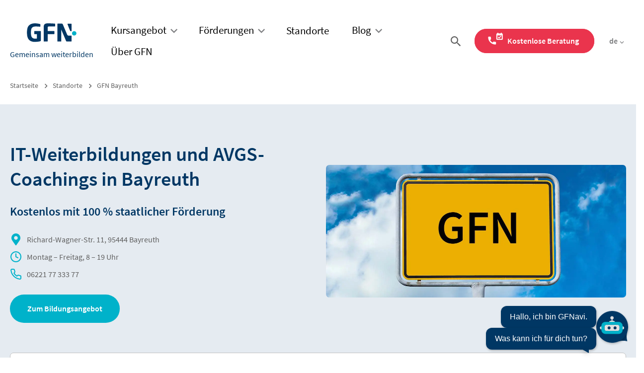

--- FILE ---
content_type: text/html; charset=UTF-8
request_url: https://www.gfn.de/standorte/bayreuth/
body_size: 42247
content:
<!DOCTYPE html>
<html lang="de">
<head>
    <meta http-equiv="Content-Type" content="text/html; charset=utf-8"/>
    <meta name="viewport" content="height=device-height, width=device-width, initial-scale=1.0, minimum-scale=1.0, maximum-scale=5.0, user-scalable=yes">
    <meta charset="UTF-8">
    <link href="https://www.gfn.de/wp-content/themes/gfn/assets/dist/img/favicon.png" rel="shortcut icon" type="image/png"/>
    <link rel="apple-touch-icon" href="https://www.gfn.de/wp-content/themes/gfn/assets/dist/img/apple-touch-icon.png"/>
    <link rel="preload" href="https://www.gfn.de/wp-content/themes/gfn/assets/dist/fonts/source-sans-pro-600.woff2" as="font" type="font/woff2" crossorigin="anonymous">
    <link rel="preload" href="https://www.gfn.de/wp-content/themes/gfn/assets/dist/fonts/source-sans-pro-regular.woff2" as="font" type="font/woff2" crossorigin="anonymous">
    <link rel="preload" href="https://www.gfn.de/wp-content/themes/gfn/assets/dist/fonts/gfn-icons.woff2" as="font" type="font/woff2" crossorigin="anonymous">
    <script id="dacs" src="https://download.digiaccess.org/digiaccess" integrity="sha512-7NXylA24tyNQO8ZSh2oYrdxHEWB2jRkRwf1Uw3pBuUXIPxqyg+pXMD70ZVLVIn4Sk7sPwADnDxYOO500ZXkTLA==" crossorigin="anonymous" defer></script>

	<meta name='robots' content='index, follow, max-snippet:-1, max-image-preview:large, max-video-preview:-1' />
        <script type="text/javascript">
		  const actualPagePostType = 'location';
        </script>
    
	<!-- This site is optimized with the Yoast SEO plugin v26.5 - https://yoast.com/wordpress/plugins/seo/ -->
	<link media="all" href="https://www.gfn.de/wp-content/cache/autoptimize/css/autoptimize_752b84e364614948eca006381e49e95b.css" rel="stylesheet"><title>IT-Weiterbildung &amp; Coaching in Bayreuth | GFN​</title>
	<meta name="description" content="Beruflich durchstarten mit IT-Weiterbildungen &amp; Coachings in Bayreuth bei GFN ✓ Anerkannte Abschlüsse ✓ 100% förderfähig ➤ Jetzt informieren!" />
	<link rel="canonical" href="https://www.gfn.de/standorte/bayreuth/" />
	<meta property="og:locale" content="de_DE" />
	<meta property="og:type" content="article" />
	<meta property="og:title" content="IT-Weiterbildung &amp; Coaching in Bayreuth | GFN​" />
	<meta property="og:description" content="Beruflich durchstarten mit IT-Weiterbildungen &amp; Coachings in Bayreuth bei GFN ✓ Anerkannte Abschlüsse ✓ 100% förderfähig ➤ Jetzt informieren!" />
	<meta property="og:url" content="https://www.gfn.de/standorte/bayreuth/" />
	<meta property="og:site_name" content="gfn.de" />
	<meta property="article:publisher" content="https://www.facebook.com/gfn.gmbh" />
	<meta property="og:image" content="https://www.gfn.de/wp-content/uploads/gfn-standort.jpg" />
	<meta property="og:image:width" content="1200" />
	<meta property="og:image:height" content="530" />
	<meta property="og:image:type" content="image/jpeg" />
	<meta name="twitter:card" content="summary_large_image" />
	<meta name="twitter:description" content="Beruflich durchstarten mit IT-Weiterbildungen &amp; Coachings in Bayreuth bei GFN ✓ Anerkannte Abschlüsse ✓ 100% förderfähig ➤ Jetzt informieren!" />
	<meta name="twitter:site" content="@GFN_GmbH" />
	<meta name="twitter:label1" content="Geschätzte Lesezeit" />
	<meta name="twitter:data1" content="6 Minuten" />
	<script type="application/ld+json" class="yoast-schema-graph">{"@context":"https://schema.org","@graph":[{"@type":"WebPage","@id":"https://www.gfn.de/standorte/bayreuth/","url":"https://www.gfn.de/standorte/bayreuth/","name":"GFN Bayreuth","isPartOf":{"@id":"https://www.gfn.de/#website"},"primaryImageOfPage":{"@id":"https://www.gfn.de/standorte/bayreuth/#primaryimage"},"image":"https://www.gfn.de/wp-content/uploads/gfn-standort.jpg","thumbnailUrl":"https://www.gfn.de/wp-content/uploads/gfn-standort.jpg","datePublished":"2025-12-08T08:43:20+00:00","description":"GFN ist dein Partner für zertifizierte IT Weiterbildungen & Coachings. 100% gefördert, erfahrene Trainer online & vor Ort. Jetzt informieren.","breadcrumb":{"@id":"https://www.gfn.de/standorte/bayreuth/#breadcrumb"},"inLanguage":"de","potentialAction":[{"@type":"ReadAction","target":["https://www.gfn.de/standorte/bayreuth/"]}],"@context":"https://schema.org","headline":"GFN Bayreuth","speakable":{"@type":"SpeakableSpecification","xpath":["/html/head/title","/html/head/meta[@name='description']/@content"]}},{"@type":"ImageObject","inLanguage":"de","@id":"https://www.gfn.de/standorte/bayreuth/#primaryimage","url":"https://www.gfn.de/wp-content/uploads/gfn-standort.jpg","contentUrl":"https://www.gfn.de/wp-content/uploads/gfn-standort.jpg","width":1200,"height":530,"caption":"Bei GFN findest du deine passende Umschulung, IT-Weiterbildung und/oder Coaching."},{"@type":"BreadcrumbList","@id":"https://www.gfn.de/standorte/bayreuth/#breadcrumb","itemListElement":[{"@type":"ListItem","position":1,"name":"Startseite","item":"https://www.gfn.de/"},{"@type":"ListItem","position":2,"name":"Standorte","item":"https://www.gfn.de/standorte/"},{"@type":"ListItem","position":3,"name":"GFN Bayreuth"}]},{"@type":"WebSite","@id":"https://www.gfn.de/#website","url":"https://www.gfn.de/","name":"gfn.de","description":"Umschulung, Weiterbildung, IT-Training Unternehmensdienstleistungen &amp; mehr. Entdecken Sie die GFN! Kontakt: Tel. 06221 77 333 77","publisher":{"@id":"https://www.gfn.de/#organization"},"alternateName":"GFN","potentialAction":[{"@type":"SearchAction","target":{"@type":"EntryPoint","urlTemplate":"https://www.gfn.de/?s={search_term_string}"},"query-input":{"@type":"PropertyValueSpecification","valueRequired":true,"valueName":"search_term_string"}}],"inLanguage":"de"},{"@type":"Organization","@id":"https://www.gfn.de/#organization","name":"GFN GmbH","url":"https://www.gfn.de/","logo":{"@type":"ImageObject","inLanguage":"de","@id":"https://www.gfn.de/#/schema/logo/image/","url":"https://www.gfn.de/wp-content/uploads/presse-logo-1.jpg","contentUrl":"https://www.gfn.de/wp-content/uploads/presse-logo-1.jpg","width":250,"height":135,"caption":"GFN GmbH"},"image":{"@id":"https://www.gfn.de/#/schema/logo/image/"},"sameAs":["https://www.facebook.com/gfn.gmbh","https://x.com/GFN_GmbH","https://www.instagram.com/gfn.gmbh/","https://de.linkedin.com/company/gfn-gmbh"]}]}</script>
	<!-- / Yoast SEO plugin. -->


<style id='wp-img-auto-sizes-contain-inline-css' type='text/css'>
img:is([sizes=auto i],[sizes^="auto," i]){contain-intrinsic-size:3000px 1500px}
/*# sourceURL=wp-img-auto-sizes-contain-inline-css */
</style>

<style id='classic-theme-styles-inline-css' type='text/css'>
/*! This file is auto-generated */
.wp-block-button__link{color:#fff;background-color:#32373c;border-radius:9999px;box-shadow:none;text-decoration:none;padding:calc(.667em + 2px) calc(1.333em + 2px);font-size:1.125em}.wp-block-file__button{background:#32373c;color:#fff;text-decoration:none}
/*# sourceURL=/wp-includes/css/classic-themes.min.css */
</style>





<style id='global-styles-inline-css' type='text/css'>
:root{--wp--preset--aspect-ratio--square: 1;--wp--preset--aspect-ratio--4-3: 4/3;--wp--preset--aspect-ratio--3-4: 3/4;--wp--preset--aspect-ratio--3-2: 3/2;--wp--preset--aspect-ratio--2-3: 2/3;--wp--preset--aspect-ratio--16-9: 16/9;--wp--preset--aspect-ratio--9-16: 9/16;--wp--preset--color--black: #000000;--wp--preset--color--cyan-bluish-gray: #abb8c3;--wp--preset--color--white: #ffffff;--wp--preset--color--pale-pink: #f78da7;--wp--preset--color--vivid-red: #cf2e2e;--wp--preset--color--luminous-vivid-orange: #ff6900;--wp--preset--color--luminous-vivid-amber: #fcb900;--wp--preset--color--light-green-cyan: #7bdcb5;--wp--preset--color--vivid-green-cyan: #00d084;--wp--preset--color--pale-cyan-blue: #8ed1fc;--wp--preset--color--vivid-cyan-blue: #0693e3;--wp--preset--color--vivid-purple: #9b51e0;--wp--preset--color--blue: #00B2CA;--wp--preset--color--dark-blue: #003764;--wp--preset--color--10-dark-blue: #e5ebf1;--wp--preset--color--gray: #F6F1EE;--wp--preset--gradient--vivid-cyan-blue-to-vivid-purple: linear-gradient(135deg,rgb(6,147,227) 0%,rgb(155,81,224) 100%);--wp--preset--gradient--light-green-cyan-to-vivid-green-cyan: linear-gradient(135deg,rgb(122,220,180) 0%,rgb(0,208,130) 100%);--wp--preset--gradient--luminous-vivid-amber-to-luminous-vivid-orange: linear-gradient(135deg,rgb(252,185,0) 0%,rgb(255,105,0) 100%);--wp--preset--gradient--luminous-vivid-orange-to-vivid-red: linear-gradient(135deg,rgb(255,105,0) 0%,rgb(207,46,46) 100%);--wp--preset--gradient--very-light-gray-to-cyan-bluish-gray: linear-gradient(135deg,rgb(238,238,238) 0%,rgb(169,184,195) 100%);--wp--preset--gradient--cool-to-warm-spectrum: linear-gradient(135deg,rgb(74,234,220) 0%,rgb(151,120,209) 20%,rgb(207,42,186) 40%,rgb(238,44,130) 60%,rgb(251,105,98) 80%,rgb(254,248,76) 100%);--wp--preset--gradient--blush-light-purple: linear-gradient(135deg,rgb(255,206,236) 0%,rgb(152,150,240) 100%);--wp--preset--gradient--blush-bordeaux: linear-gradient(135deg,rgb(254,205,165) 0%,rgb(254,45,45) 50%,rgb(107,0,62) 100%);--wp--preset--gradient--luminous-dusk: linear-gradient(135deg,rgb(255,203,112) 0%,rgb(199,81,192) 50%,rgb(65,88,208) 100%);--wp--preset--gradient--pale-ocean: linear-gradient(135deg,rgb(255,245,203) 0%,rgb(182,227,212) 50%,rgb(51,167,181) 100%);--wp--preset--gradient--electric-grass: linear-gradient(135deg,rgb(202,248,128) 0%,rgb(113,206,126) 100%);--wp--preset--gradient--midnight: linear-gradient(135deg,rgb(2,3,129) 0%,rgb(40,116,252) 100%);--wp--preset--font-size--small: 13px;--wp--preset--font-size--medium: 20px;--wp--preset--font-size--large: 36px;--wp--preset--font-size--x-large: 42px;--wp--preset--spacing--20: 0.44rem;--wp--preset--spacing--30: 0.67rem;--wp--preset--spacing--40: 1rem;--wp--preset--spacing--50: 1.5rem;--wp--preset--spacing--60: 2.25rem;--wp--preset--spacing--70: 3.38rem;--wp--preset--spacing--80: 5.06rem;--wp--preset--shadow--natural: 6px 6px 9px rgba(0, 0, 0, 0.2);--wp--preset--shadow--deep: 12px 12px 50px rgba(0, 0, 0, 0.4);--wp--preset--shadow--sharp: 6px 6px 0px rgba(0, 0, 0, 0.2);--wp--preset--shadow--outlined: 6px 6px 0px -3px rgb(255, 255, 255), 6px 6px rgb(0, 0, 0);--wp--preset--shadow--crisp: 6px 6px 0px rgb(0, 0, 0);}:where(.is-layout-flex){gap: 0.5em;}:where(.is-layout-grid){gap: 0.5em;}body .is-layout-flex{display: flex;}.is-layout-flex{flex-wrap: wrap;align-items: center;}.is-layout-flex > :is(*, div){margin: 0;}body .is-layout-grid{display: grid;}.is-layout-grid > :is(*, div){margin: 0;}:where(.wp-block-columns.is-layout-flex){gap: 2em;}:where(.wp-block-columns.is-layout-grid){gap: 2em;}:where(.wp-block-post-template.is-layout-flex){gap: 1.25em;}:where(.wp-block-post-template.is-layout-grid){gap: 1.25em;}.has-black-color{color: var(--wp--preset--color--black) !important;}.has-cyan-bluish-gray-color{color: var(--wp--preset--color--cyan-bluish-gray) !important;}.has-white-color{color: var(--wp--preset--color--white) !important;}.has-pale-pink-color{color: var(--wp--preset--color--pale-pink) !important;}.has-vivid-red-color{color: var(--wp--preset--color--vivid-red) !important;}.has-luminous-vivid-orange-color{color: var(--wp--preset--color--luminous-vivid-orange) !important;}.has-luminous-vivid-amber-color{color: var(--wp--preset--color--luminous-vivid-amber) !important;}.has-light-green-cyan-color{color: var(--wp--preset--color--light-green-cyan) !important;}.has-vivid-green-cyan-color{color: var(--wp--preset--color--vivid-green-cyan) !important;}.has-pale-cyan-blue-color{color: var(--wp--preset--color--pale-cyan-blue) !important;}.has-vivid-cyan-blue-color{color: var(--wp--preset--color--vivid-cyan-blue) !important;}.has-vivid-purple-color{color: var(--wp--preset--color--vivid-purple) !important;}.has-black-background-color{background-color: var(--wp--preset--color--black) !important;}.has-cyan-bluish-gray-background-color{background-color: var(--wp--preset--color--cyan-bluish-gray) !important;}.has-white-background-color{background-color: var(--wp--preset--color--white) !important;}.has-pale-pink-background-color{background-color: var(--wp--preset--color--pale-pink) !important;}.has-vivid-red-background-color{background-color: var(--wp--preset--color--vivid-red) !important;}.has-luminous-vivid-orange-background-color{background-color: var(--wp--preset--color--luminous-vivid-orange) !important;}.has-luminous-vivid-amber-background-color{background-color: var(--wp--preset--color--luminous-vivid-amber) !important;}.has-light-green-cyan-background-color{background-color: var(--wp--preset--color--light-green-cyan) !important;}.has-vivid-green-cyan-background-color{background-color: var(--wp--preset--color--vivid-green-cyan) !important;}.has-pale-cyan-blue-background-color{background-color: var(--wp--preset--color--pale-cyan-blue) !important;}.has-vivid-cyan-blue-background-color{background-color: var(--wp--preset--color--vivid-cyan-blue) !important;}.has-vivid-purple-background-color{background-color: var(--wp--preset--color--vivid-purple) !important;}.has-black-border-color{border-color: var(--wp--preset--color--black) !important;}.has-cyan-bluish-gray-border-color{border-color: var(--wp--preset--color--cyan-bluish-gray) !important;}.has-white-border-color{border-color: var(--wp--preset--color--white) !important;}.has-pale-pink-border-color{border-color: var(--wp--preset--color--pale-pink) !important;}.has-vivid-red-border-color{border-color: var(--wp--preset--color--vivid-red) !important;}.has-luminous-vivid-orange-border-color{border-color: var(--wp--preset--color--luminous-vivid-orange) !important;}.has-luminous-vivid-amber-border-color{border-color: var(--wp--preset--color--luminous-vivid-amber) !important;}.has-light-green-cyan-border-color{border-color: var(--wp--preset--color--light-green-cyan) !important;}.has-vivid-green-cyan-border-color{border-color: var(--wp--preset--color--vivid-green-cyan) !important;}.has-pale-cyan-blue-border-color{border-color: var(--wp--preset--color--pale-cyan-blue) !important;}.has-vivid-cyan-blue-border-color{border-color: var(--wp--preset--color--vivid-cyan-blue) !important;}.has-vivid-purple-border-color{border-color: var(--wp--preset--color--vivid-purple) !important;}.has-vivid-cyan-blue-to-vivid-purple-gradient-background{background: var(--wp--preset--gradient--vivid-cyan-blue-to-vivid-purple) !important;}.has-light-green-cyan-to-vivid-green-cyan-gradient-background{background: var(--wp--preset--gradient--light-green-cyan-to-vivid-green-cyan) !important;}.has-luminous-vivid-amber-to-luminous-vivid-orange-gradient-background{background: var(--wp--preset--gradient--luminous-vivid-amber-to-luminous-vivid-orange) !important;}.has-luminous-vivid-orange-to-vivid-red-gradient-background{background: var(--wp--preset--gradient--luminous-vivid-orange-to-vivid-red) !important;}.has-very-light-gray-to-cyan-bluish-gray-gradient-background{background: var(--wp--preset--gradient--very-light-gray-to-cyan-bluish-gray) !important;}.has-cool-to-warm-spectrum-gradient-background{background: var(--wp--preset--gradient--cool-to-warm-spectrum) !important;}.has-blush-light-purple-gradient-background{background: var(--wp--preset--gradient--blush-light-purple) !important;}.has-blush-bordeaux-gradient-background{background: var(--wp--preset--gradient--blush-bordeaux) !important;}.has-luminous-dusk-gradient-background{background: var(--wp--preset--gradient--luminous-dusk) !important;}.has-pale-ocean-gradient-background{background: var(--wp--preset--gradient--pale-ocean) !important;}.has-electric-grass-gradient-background{background: var(--wp--preset--gradient--electric-grass) !important;}.has-midnight-gradient-background{background: var(--wp--preset--gradient--midnight) !important;}.has-small-font-size{font-size: var(--wp--preset--font-size--small) !important;}.has-medium-font-size{font-size: var(--wp--preset--font-size--medium) !important;}.has-large-font-size{font-size: var(--wp--preset--font-size--large) !important;}.has-x-large-font-size{font-size: var(--wp--preset--font-size--x-large) !important;}
:where(.wp-block-post-template.is-layout-flex){gap: 1.25em;}:where(.wp-block-post-template.is-layout-grid){gap: 1.25em;}
:where(.wp-block-term-template.is-layout-flex){gap: 1.25em;}:where(.wp-block-term-template.is-layout-grid){gap: 1.25em;}
:where(.wp-block-columns.is-layout-flex){gap: 2em;}:where(.wp-block-columns.is-layout-grid){gap: 2em;}
:root :where(.wp-block-pullquote){font-size: 1.5em;line-height: 1.6;}
/*# sourceURL=global-styles-inline-css */
</style>




<link rel='stylesheet' id='borlabs-cookie-custom-css' href='https://www.gfn.de/wp-content/cache/autoptimize/css/autoptimize_single_82f04b6368201308229f44f11d345680.css' type='text/css' media='all' />


<style id='kadence-blocks-advancedheading-inline-css' type='text/css'>
.wp-block-kadence-advancedheading mark{background:transparent;border-style:solid;border-width:0}.wp-block-kadence-advancedheading mark.kt-highlight{color:#f76a0c;}.kb-adv-heading-icon{display: inline-flex;justify-content: center;align-items: center;} .is-layout-constrained > .kb-advanced-heading-link {display: block;}.kb-screen-reader-text{position:absolute;width:1px;height:1px;padding:0;margin:-1px;overflow:hidden;clip:rect(0,0,0,0);}
/*# sourceURL=kadence-blocks-advancedheading-inline-css */
</style>









<style id='kadence-blocks-global-variables-inline-css' type='text/css'>
:root {--global-kb-font-size-sm:clamp(0.8rem, 0.73rem + 0.217vw, 0.9rem);--global-kb-font-size-md:clamp(1.1rem, 0.995rem + 0.326vw, 1.25rem);--global-kb-font-size-lg:clamp(1.75rem, 1.576rem + 0.543vw, 2rem);--global-kb-font-size-xl:clamp(2.25rem, 1.728rem + 1.63vw, 3rem);--global-kb-font-size-xxl:clamp(2.5rem, 1.456rem + 3.26vw, 4rem);--global-kb-font-size-xxxl:clamp(2.75rem, 0.489rem + 7.065vw, 6rem);}:root {--global-palette1: #3182CE;--global-palette2: #2B6CB0;--global-palette3: #1A202C;--global-palette4: #2D3748;--global-palette5: #4A5568;--global-palette6: #718096;--global-palette7: #EDF2F7;--global-palette8: #F7FAFC;--global-palette9: #ffffff;}
/*# sourceURL=kadence-blocks-global-variables-inline-css */
</style>
<style id='kadence_blocks_css-inline-css' type='text/css'>
.kb-row-layout-wrap.wp-block-kadence-rowlayout.kb-row-layout-id58515_1d939b-89{margin-bottom:-60px;}.kb-row-layout-id58515_1d939b-89 > .kt-row-column-wrap{padding-right:0px;padding-bottom:120px;padding-left:0px;grid-template-columns:minmax(0, 1fr);}.kb-row-layout-id58515_1d939b-89 .kt-row-layout-bottom-sep{height:100px;}@media all and (max-width: 1024px){.kb-row-layout-id58515_1d939b-89 > .kt-row-column-wrap{padding-bottom:135px;}}@media all and (max-width: 767px){.kb-row-layout-wrap.wp-block-kadence-rowlayout.kb-row-layout-id58515_1d939b-89{margin-bottom:-35px;}.kb-row-layout-id58515_1d939b-89 > .kt-row-column-wrap{padding-top:0px;padding-bottom:100px;grid-template-columns:minmax(0, 1fr);}.kb-row-layout-id58515_1d939b-89 .kt-row-layout-bottom-sep{height:415px;}}.kadence-column58515_db0bf9-b8 > .kt-inside-inner-col{column-gap:var(--global-kb-gap-sm, 1rem);}.kadence-column58515_db0bf9-b8 > .kt-inside-inner-col{flex-direction:column;}.kadence-column58515_db0bf9-b8 > .kt-inside-inner-col > .aligncenter{width:100%;}@media all and (max-width: 1024px){.kadence-column58515_db0bf9-b8 > .kt-inside-inner-col{flex-direction:column;justify-content:center;}}@media all and (max-width: 767px){.kadence-column58515_db0bf9-b8 > .kt-inside-inner-col{flex-direction:column;justify-content:center;}}.kb-row-layout-id58515_44ada5-29 > .kt-row-column-wrap{align-content:center;}:where(.kb-row-layout-id58515_44ada5-29 > .kt-row-column-wrap) > .wp-block-kadence-column{justify-content:center;}.kb-row-layout-id58515_44ada5-29 > .kt-row-column-wrap{max-width:1329px;margin-left:auto;margin-right:auto;padding-top:0px;padding-bottom:0px;grid-template-columns:repeat(2, minmax(0, 1fr));}@media all and (max-width: 1024px){.kb-row-layout-id58515_44ada5-29 > .kt-row-column-wrap{grid-template-columns:minmax(0, 1fr);}}@media all and (max-width: 1024px){.kb-row-layout-id58515_44ada5-29 > .kt-row-column-wrap > .wp-block-kadence-column:nth-child(1 of *:not(style)){order:2;}}@media all and (max-width: 1024px){.kb-row-layout-id58515_44ada5-29 > .kt-row-column-wrap > .wp-block-kadence-column:nth-child(2 of *:not(style)){order:1;}}@media all and (max-width: 1024px){.kb-row-layout-id58515_44ada5-29 > .kt-row-column-wrap > .wp-block-kadence-column:nth-child(3 of *:not(style)){order:12;}}@media all and (max-width: 1024px){.kb-row-layout-id58515_44ada5-29 > .kt-row-column-wrap > .wp-block-kadence-column:nth-child(4 of *:not(style)){order:11;}}@media all and (max-width: 1024px){.kb-row-layout-id58515_44ada5-29 > .kt-row-column-wrap > .wp-block-kadence-column:nth-child(5 of *:not(style)){order:22;}}@media all and (max-width: 1024px){.kb-row-layout-id58515_44ada5-29 > .kt-row-column-wrap > .wp-block-kadence-column:nth-child(6 of *:not(style)){order:21;}}@media all and (max-width: 1024px){.kb-row-layout-id58515_44ada5-29 > .kt-row-column-wrap > .wp-block-kadence-column:nth-child(7 of *:not(style)){order:32;}}@media all and (max-width: 1024px){.kb-row-layout-id58515_44ada5-29 > .kt-row-column-wrap > .wp-block-kadence-column:nth-child(8 of *:not(style)){order:31;}}@media all and (max-width: 767px){.kb-row-layout-id58515_44ada5-29 > .kt-row-column-wrap{padding-right:0px;padding-left:0px;grid-template-columns:minmax(0, 1fr);}.kb-row-layout-id58515_44ada5-29 > .kt-row-column-wrap > .wp-block-kadence-column:nth-child(1 of *:not(style)){order:2;}.kb-row-layout-id58515_44ada5-29 > .kt-row-column-wrap > .wp-block-kadence-column:nth-child(2 of *:not(style)){order:1;}.kb-row-layout-id58515_44ada5-29 > .kt-row-column-wrap > .wp-block-kadence-column:nth-child(3 of *:not(style)){order:12;}.kb-row-layout-id58515_44ada5-29 > .kt-row-column-wrap > .wp-block-kadence-column:nth-child(4 of *:not(style)){order:11;}.kb-row-layout-id58515_44ada5-29 > .kt-row-column-wrap > .wp-block-kadence-column:nth-child(5 of *:not(style)){order:22;}.kb-row-layout-id58515_44ada5-29 > .kt-row-column-wrap > .wp-block-kadence-column:nth-child(6 of *:not(style)){order:21;}.kb-row-layout-id58515_44ada5-29 > .kt-row-column-wrap > .wp-block-kadence-column:nth-child(7 of *:not(style)){order:32;}.kb-row-layout-id58515_44ada5-29 > .kt-row-column-wrap > .wp-block-kadence-column:nth-child(8 of *:not(style)){order:31;}}.kadence-column58515_05c31c-c9 > .kt-inside-inner-col{column-gap:var(--global-kb-gap-sm, 1rem);}.kadence-column58515_05c31c-c9 > .kt-inside-inner-col{flex-direction:column;}.kadence-column58515_05c31c-c9 > .kt-inside-inner-col > .aligncenter{width:100%;}@media all and (max-width: 1024px){.kadence-column58515_05c31c-c9 > .kt-inside-inner-col{flex-direction:column;justify-content:center;}}@media all and (max-width: 767px){.kadence-column58515_05c31c-c9 > .kt-inside-inner-col{flex-direction:column;justify-content:center;}}.wp-block-kadence-advancedheading.kt-adv-heading58515_4a6094-8e, .wp-block-kadence-advancedheading.kt-adv-heading58515_4a6094-8e[data-kb-block="kb-adv-heading58515_4a6094-8e"]{font-size:40px;}.wp-block-kadence-advancedheading.kt-adv-heading58515_4a6094-8e mark.kt-highlight, .wp-block-kadence-advancedheading.kt-adv-heading58515_4a6094-8e[data-kb-block="kb-adv-heading58515_4a6094-8e"] mark.kt-highlight{-webkit-box-decoration-break:clone;box-decoration-break:clone;}@media all and (max-width: 1024px){.wp-block-kadence-advancedheading.kt-adv-heading58515_4a6094-8e, .wp-block-kadence-advancedheading.kt-adv-heading58515_4a6094-8e[data-kb-block="kb-adv-heading58515_4a6094-8e"]{font-size:30px;}}@media all and (max-width: 767px){.wp-block-kadence-advancedheading.kt-adv-heading58515_4a6094-8e, .wp-block-kadence-advancedheading.kt-adv-heading58515_4a6094-8e[data-kb-block="kb-adv-heading58515_4a6094-8e"]{font-size:20px;line-height:31px;}}.wp-block-kadence-advancedheading.kt-adv-heading58515_5699e3-91 mark.kt-highlight, .wp-block-kadence-advancedheading.kt-adv-heading58515_5699e3-91[data-kb-block="kb-adv-heading58515_5699e3-91"] mark.kt-highlight{-webkit-box-decoration-break:clone;box-decoration-break:clone;}@media all and (max-width: 767px){.wp-block-kadence-advancedheading.kt-adv-heading58515_5699e3-91, .wp-block-kadence-advancedheading.kt-adv-heading58515_5699e3-91[data-kb-block="kb-adv-heading58515_5699e3-91"]{font-size:18px;line-height:27px;}}.wp-block-kadence-iconlist.kt-svg-icon-list-items58515_815698-d8:not(.this-stops-third-party-issues){margin-top:0px;margin-bottom:0px;}.wp-block-kadence-iconlist.kt-svg-icon-list-items58515_815698-d8 ul.kt-svg-icon-list:not(.this-prevents-issues):not(.this-stops-third-party-issues):not(.tijsloc){margin-bottom:0px;margin-left:-8px;}.wp-block-kadence-iconlist.kt-svg-icon-list-items58515_815698-d8 ul.kt-svg-icon-list{grid-row-gap:3px;}.wp-block-kadence-iconlist.kt-svg-icon-list-items58515_815698-d8 .kb-svg-icon-wrap{font-size:24px;color:#00B2CA;}.kt-svg-icon-list-item-58515_0177c4-44 .kt-svg-icon-list-text mark.kt-highlight{background-color:unset;color:#f76a0c;-webkit-box-decoration-break:clone;box-decoration-break:clone;}.kt-svg-icon-list-item-58515_d4170f-e3 .kt-svg-icon-list-text mark.kt-highlight{background-color:unset;color:#f76a0c;-webkit-box-decoration-break:clone;box-decoration-break:clone;}.kt-svg-icon-list-item-58515_37be0b-8b .kt-svg-icon-list-text mark.kt-highlight{background-color:unset;color:#f76a0c;-webkit-box-decoration-break:clone;box-decoration-break:clone;}.kadence-column58515_3c7338-1d > .kt-inside-inner-col{display:flex;}.kadence-column58515_3c7338-1d > .kt-inside-inner-col{column-gap:var(--global-kb-gap-sm, 1rem);}.kadence-column58515_3c7338-1d > .kt-inside-inner-col{flex-direction:column;justify-content:center;}.kadence-column58515_3c7338-1d > .kt-inside-inner-col > .aligncenter{width:100%;}.kt-row-column-wrap > .kadence-column58515_3c7338-1d{align-self:center;}.kt-inner-column-height-full:not(.kt-has-1-columns) > .wp-block-kadence-column.kadence-column58515_3c7338-1d{align-self:auto;}.kt-inner-column-height-full:not(.kt-has-1-columns) > .wp-block-kadence-column.kadence-column58515_3c7338-1d > .kt-inside-inner-col{flex-direction:column;justify-content:center;}.kadence-column58515_3c7338-1d, .kt-inside-inner-col > .kadence-column58515_3c7338-1d:not(.specificity){margin-bottom:0px;}@media all and (max-width: 1024px){.kt-row-column-wrap > .kadence-column58515_3c7338-1d{align-self:center;}}@media all and (max-width: 1024px){.kt-inner-column-height-full:not(.kt-has-1-columns) > .wp-block-kadence-column.kadence-column58515_3c7338-1d{align-self:auto;}}@media all and (max-width: 1024px){.kt-inner-column-height-full:not(.kt-has-1-columns) > .wp-block-kadence-column.kadence-column58515_3c7338-1d > .kt-inside-inner-col{flex-direction:column;justify-content:center;}}@media all and (max-width: 1024px){.kadence-column58515_3c7338-1d > .kt-inside-inner-col{flex-direction:column;justify-content:center;}}@media all and (max-width: 767px){.kadence-column58515_3c7338-1d > .kt-inside-inner-col{padding-top:0px;flex-direction:column;justify-content:center;align-items:flex-end;}.kt-row-column-wrap > .kadence-column58515_3c7338-1d{align-self:center;}.kt-inner-column-height-full:not(.kt-has-1-columns) > .wp-block-kadence-column.kadence-column58515_3c7338-1d{align-self:auto;}.kt-inner-column-height-full:not(.kt-has-1-columns) > .wp-block-kadence-column.kadence-column58515_3c7338-1d > .kt-inside-inner-col{flex-direction:column;justify-content:center;}.kadence-column58515_3c7338-1d, .kt-inside-inner-col > .kadence-column58515_3c7338-1d:not(.specificity){margin-bottom:-10px;}}.kb-image58515_eba4ee-5c .kb-image-has-overlay:after{opacity:0.3;border-top-left-radius:7px;border-top-right-radius:7px;border-bottom-right-radius:7px;border-bottom-left-radius:7px;}.kb-image58515_eba4ee-5c img.kb-img, .kb-image58515_eba4ee-5c .kb-img img{border-top-left-radius:7px;border-top-right-radius:7px;border-bottom-right-radius:7px;border-bottom-left-radius:7px;}@media all and (max-width: 1024px){.kb-image58515_eba4ee-5c .kb-image-has-overlay:after{border-top-left-radius:0px;border-top-right-radius:0px;border-bottom-right-radius:0px;border-bottom-left-radius:0px;}}@media all and (max-width: 1024px){.kb-image58515_eba4ee-5c img.kb-img, .kb-image58515_eba4ee-5c .kb-img img{border-top-left-radius:0px;border-top-right-radius:0px;border-bottom-right-radius:0px;border-bottom-left-radius:0px;}}@media all and (max-width: 767px){.kb-image58515_eba4ee-5c .kb-image-has-overlay:after{border-top-left-radius:0px;border-top-right-radius:0px;border-bottom-right-radius:0px;border-bottom-left-radius:0px;}.kb-image58515_eba4ee-5c img.kb-img, .kb-image58515_eba4ee-5c .kb-img img{border-top-left-radius:0px;border-top-right-radius:0px;border-bottom-right-radius:0px;border-bottom-left-radius:0px;}}.kb-row-layout-id58515_5b5146-87 > .kt-row-column-wrap{padding-top:0px;padding-bottom:0px;grid-template-columns:minmax(0, 1fr);}.kb-row-layout-id58515_5b5146-87 .kt-row-layout-bottom-sep{height:100px;}.kb-row-layout-id58515_5b5146-87 .kt-row-layout-bottom-sep svg{fill:#00B2CA!important;}.kb-row-layout-id58515_5b5146-87 .kt-row-layout-top-sep{height:100px;}@media all and (max-width: 767px){.kb-row-layout-id58515_5b5146-87 > .kt-row-column-wrap{padding-top:0px;grid-template-columns:minmax(0, 1fr);}}.kadence-column58515_2f3355-0a > .kt-inside-inner-col{display:flex;}.kadence-column58515_2f3355-0a > .kt-inside-inner-col{padding-top:25px;padding-right:0px;padding-bottom:25px;padding-left:0px;}.kadence-column58515_2f3355-0a > .kt-inside-inner-col{border-top:1px solid #c0c0c0;border-right:1px solid #c0c0c0;border-bottom:1px solid #c0c0c0;border-left:1px solid #c0c0c0;}.kadence-column58515_2f3355-0a > .kt-inside-inner-col,.kadence-column58515_2f3355-0a > .kt-inside-inner-col:before{border-top-left-radius:7px;border-top-right-radius:7px;border-bottom-right-radius:7px;border-bottom-left-radius:7px;}.kadence-column58515_2f3355-0a > .kt-inside-inner-col{column-gap:var(--global-kb-gap-sm, 1rem);}.kadence-column58515_2f3355-0a > .kt-inside-inner-col{flex-direction:column;align-items:center;}.kadence-column58515_2f3355-0a > .kt-inside-inner-col > .kb-image-is-ratio-size{align-self:stretch;}.kadence-column58515_2f3355-0a > .kt-inside-inner-col > .wp-block-kadence-advancedgallery{align-self:stretch;}.kadence-column58515_2f3355-0a > .kt-inside-inner-col > .aligncenter{width:100%;}.kadence-column58515_2f3355-0a > .kt-inside-inner-col{background-color:#ffffff;}@media all and (max-width: 1024px){.kadence-column58515_2f3355-0a > .kt-inside-inner-col{border-top:1px solid #c0c0c0;border-right:1px solid #c0c0c0;border-bottom:1px solid #c0c0c0;border-left:1px solid #c0c0c0;flex-direction:column;justify-content:center;align-items:center;}}@media all and (max-width: 767px){.kadence-column58515_2f3355-0a > .kt-inside-inner-col{padding-top:20px;padding-bottom:20px;border-top:1px solid #c0c0c0;border-right:1px solid #c0c0c0;border-bottom:1px solid #c0c0c0;border-left:1px solid #c0c0c0;flex-direction:column;justify-content:center;align-items:center;}}.kb-image58515_15aba5-87.kb-image-is-ratio-size, .kb-image58515_15aba5-87 .kb-image-is-ratio-size{max-width:120px;width:100%;}.wp-block-kadence-column > .kt-inside-inner-col > .kb-image58515_15aba5-87.kb-image-is-ratio-size, .wp-block-kadence-column > .kt-inside-inner-col > .kb-image58515_15aba5-87 .kb-image-is-ratio-size{align-self:unset;}.kb-image58515_15aba5-87 figure{max-width:120px;}.kb-image58515_15aba5-87 .image-is-svg, .kb-image58515_15aba5-87 .image-is-svg img{width:100%;}.kb-image58515_15aba5-87 .kb-image-has-overlay:after{opacity:0.3;}@media all and (max-width: 767px){.kb-image58515_15aba5-87.kb-image-is-ratio-size, .kb-image58515_15aba5-87 .kb-image-is-ratio-size{max-width:120px;width:100%;}.kb-image58515_15aba5-87 figure{max-width:120px;}}.kb-image58515_82b2a7-3d.kb-image-is-ratio-size, .kb-image58515_82b2a7-3d .kb-image-is-ratio-size{max-width:120px;width:100%;}.wp-block-kadence-column > .kt-inside-inner-col > .kb-image58515_82b2a7-3d.kb-image-is-ratio-size, .wp-block-kadence-column > .kt-inside-inner-col > .kb-image58515_82b2a7-3d .kb-image-is-ratio-size{align-self:unset;}.kb-image58515_82b2a7-3d figure{max-width:120px;}.kb-image58515_82b2a7-3d .image-is-svg, .kb-image58515_82b2a7-3d .image-is-svg img{width:100%;}.kb-image58515_82b2a7-3d .kb-image-has-overlay:after{opacity:0.3;}.kb-image58515_e5f9dd-23.kb-image-is-ratio-size, .kb-image58515_e5f9dd-23 .kb-image-is-ratio-size{max-width:120px;width:100%;}.wp-block-kadence-column > .kt-inside-inner-col > .kb-image58515_e5f9dd-23.kb-image-is-ratio-size, .wp-block-kadence-column > .kt-inside-inner-col > .kb-image58515_e5f9dd-23 .kb-image-is-ratio-size{align-self:unset;}.kb-image58515_e5f9dd-23 figure{max-width:120px;}.kb-image58515_e5f9dd-23 .image-is-svg, .kb-image58515_e5f9dd-23 .image-is-svg img{width:100%;}.kb-image58515_e5f9dd-23 .kb-image-has-overlay:after{opacity:0.3;}.kb-image58515_3300fd-f4.kb-image-is-ratio-size, .kb-image58515_3300fd-f4 .kb-image-is-ratio-size{max-width:120px;width:100%;}.wp-block-kadence-column > .kt-inside-inner-col > .kb-image58515_3300fd-f4.kb-image-is-ratio-size, .wp-block-kadence-column > .kt-inside-inner-col > .kb-image58515_3300fd-f4 .kb-image-is-ratio-size{align-self:unset;}.kb-image58515_3300fd-f4 figure{max-width:120px;}.kb-image58515_3300fd-f4 .image-is-svg, .kb-image58515_3300fd-f4 .image-is-svg img{width:100%;}.kb-image58515_3300fd-f4 .kb-image-has-overlay:after{opacity:0.3;}.kb-image58515_4ac07d-63.kb-image-is-ratio-size, .kb-image58515_4ac07d-63 .kb-image-is-ratio-size{max-width:120px;width:100%;}.wp-block-kadence-column > .kt-inside-inner-col > .kb-image58515_4ac07d-63.kb-image-is-ratio-size, .wp-block-kadence-column > .kt-inside-inner-col > .kb-image58515_4ac07d-63 .kb-image-is-ratio-size{align-self:unset;}.kb-image58515_4ac07d-63 figure{max-width:120px;}.kb-image58515_4ac07d-63 .image-is-svg, .kb-image58515_4ac07d-63 .image-is-svg img{width:100%;}.kb-image58515_4ac07d-63 .kb-image-has-overlay:after{opacity:0.3;}.kb-image58515_35d19a-86.kb-image-is-ratio-size, .kb-image58515_35d19a-86 .kb-image-is-ratio-size{max-width:120px;width:100%;}.wp-block-kadence-column > .kt-inside-inner-col > .kb-image58515_35d19a-86.kb-image-is-ratio-size, .wp-block-kadence-column > .kt-inside-inner-col > .kb-image58515_35d19a-86 .kb-image-is-ratio-size{align-self:unset;}.kb-image58515_35d19a-86 figure{max-width:120px;}.kb-image58515_35d19a-86 .image-is-svg, .kb-image58515_35d19a-86 .image-is-svg img{width:100%;}.kb-image58515_35d19a-86 .kb-image-has-overlay:after{opacity:0.3;}.kb-image58515_d19d2e-11.kb-image-is-ratio-size, .kb-image58515_d19d2e-11 .kb-image-is-ratio-size{max-width:120px;width:100%;}.wp-block-kadence-column > .kt-inside-inner-col > .kb-image58515_d19d2e-11.kb-image-is-ratio-size, .wp-block-kadence-column > .kt-inside-inner-col > .kb-image58515_d19d2e-11 .kb-image-is-ratio-size{align-self:unset;}.kb-image58515_d19d2e-11 figure{max-width:120px;}.kb-image58515_d19d2e-11 .image-is-svg, .kb-image58515_d19d2e-11 .image-is-svg img{width:100%;}.kb-image58515_d19d2e-11 .kb-image-has-overlay:after{opacity:0.3;}.kb-image58515_0f813d-49.kb-image-is-ratio-size, .kb-image58515_0f813d-49 .kb-image-is-ratio-size{max-width:120px;width:100%;}.wp-block-kadence-column > .kt-inside-inner-col > .kb-image58515_0f813d-49.kb-image-is-ratio-size, .wp-block-kadence-column > .kt-inside-inner-col > .kb-image58515_0f813d-49 .kb-image-is-ratio-size{align-self:unset;}.kb-image58515_0f813d-49 figure{max-width:120px;}.kb-image58515_0f813d-49 .image-is-svg, .kb-image58515_0f813d-49 .image-is-svg img{width:100%;}.kb-image58515_0f813d-49 .kb-image-has-overlay:after{opacity:0.3;}.kb-image58515_2d97ae-c3.kb-image-is-ratio-size, .kb-image58515_2d97ae-c3 .kb-image-is-ratio-size{max-width:120px;width:100%;}.wp-block-kadence-column > .kt-inside-inner-col > .kb-image58515_2d97ae-c3.kb-image-is-ratio-size, .wp-block-kadence-column > .kt-inside-inner-col > .kb-image58515_2d97ae-c3 .kb-image-is-ratio-size{align-self:unset;}.kb-image58515_2d97ae-c3 figure{max-width:120px;}.kb-image58515_2d97ae-c3 .image-is-svg, .kb-image58515_2d97ae-c3 .image-is-svg img{width:100%;}.kb-image58515_2d97ae-c3 .kb-image-has-overlay:after{opacity:0.3;}.kb-row-layout-id34454_f7f73a-32 > .kt-row-column-wrap{row-gap:var(--global-kb-gap-none, 0rem );padding-top:100px;padding-bottom:100px;grid-template-columns:minmax(0, 1fr);}@media all and (max-width: 767px){.kb-row-layout-id34454_f7f73a-32 > .kt-row-column-wrap{padding-top:38px;padding-bottom:75px;grid-template-columns:minmax(0, 1fr);}}.kadence-column34454_8831a8-a7 > .kt-inside-inner-col{column-gap:var(--global-kb-gap-sm, 1rem);}.kadence-column34454_8831a8-a7 > .kt-inside-inner-col{flex-direction:column;}.kadence-column34454_8831a8-a7 > .kt-inside-inner-col > .aligncenter{width:100%;}@media all and (max-width: 1024px){.kadence-column34454_8831a8-a7 > .kt-inside-inner-col{flex-direction:column;justify-content:center;}}@media all and (max-width: 767px){.kadence-column34454_8831a8-a7 > .kt-inside-inner-col{flex-direction:column;justify-content:center;}}.wp-block-kadence-advancedheading.kt-adv-heading34454_ac9a67-84, .wp-block-kadence-advancedheading.kt-adv-heading34454_ac9a67-84[data-kb-block="kb-adv-heading34454_ac9a67-84"]{line-height:31px;}.wp-block-kadence-advancedheading.kt-adv-heading34454_ac9a67-84 mark.kt-highlight, .wp-block-kadence-advancedheading.kt-adv-heading34454_ac9a67-84[data-kb-block="kb-adv-heading34454_ac9a67-84"] mark.kt-highlight{-webkit-box-decoration-break:clone;box-decoration-break:clone;}@media all and (max-width: 767px){.wp-block-kadence-advancedheading.kt-adv-heading34454_ac9a67-84, .wp-block-kadence-advancedheading.kt-adv-heading34454_ac9a67-84[data-kb-block="kb-adv-heading34454_ac9a67-84"]{font-size:20px;line-height:31px;}}.kadence-column34454_707e5b-0e > .kt-inside-inner-col{column-gap:var(--global-kb-gap-sm, 1rem);}.kadence-column34454_707e5b-0e > .kt-inside-inner-col{flex-direction:column;}.kadence-column34454_707e5b-0e > .kt-inside-inner-col > .aligncenter{width:100%;}@media all and (max-width: 1024px){.kadence-column34454_707e5b-0e > .kt-inside-inner-col{flex-direction:column;justify-content:center;}}@media all and (max-width: 767px){.kadence-column34454_707e5b-0e > .kt-inside-inner-col{flex-direction:column;justify-content:center;}}.kb-row-layout-id34454_e59073-a2 > .kt-row-column-wrap{column-gap:var(--global-kb-gap-none, 0rem );row-gap:var(--global-kb-gap-none, 0rem );padding-top:93px;padding-right:0px;padding-bottom:100px;padding-left:0px;grid-template-columns:minmax(0, 1fr);}@media all and (max-width: 1024px){.kb-row-layout-id34454_e59073-a2 > .kt-row-column-wrap{grid-template-columns:minmax(0, 1fr);}}@media all and (max-width: 767px){.kb-row-layout-id34454_e59073-a2 > .kt-row-column-wrap{padding-top:68px;padding-bottom:75px;grid-template-columns:minmax(0, 1fr);}}.kadence-column34454_1c0eea-26 > .kt-inside-inner-col{column-gap:var(--global-kb-gap-sm, 1rem);}.kadence-column34454_1c0eea-26 > .kt-inside-inner-col{flex-direction:column;}.kadence-column34454_1c0eea-26 > .kt-inside-inner-col > .aligncenter{width:100%;}@media all and (max-width: 1024px){.kadence-column34454_1c0eea-26 > .kt-inside-inner-col{flex-direction:column;justify-content:center;}}@media all and (max-width: 767px){.kadence-column34454_1c0eea-26 > .kt-inside-inner-col{flex-direction:column;justify-content:center;}}.wp-block-kadence-advancedheading.kt-adv-heading34454_16b7f3-a0, .wp-block-kadence-advancedheading.kt-adv-heading34454_16b7f3-a0[data-kb-block="kb-adv-heading34454_16b7f3-a0"]{font-size:24px;line-height:31px;}.wp-block-kadence-advancedheading.kt-adv-heading34454_16b7f3-a0 mark.kt-highlight, .wp-block-kadence-advancedheading.kt-adv-heading34454_16b7f3-a0[data-kb-block="kb-adv-heading34454_16b7f3-a0"] mark.kt-highlight{-webkit-box-decoration-break:clone;box-decoration-break:clone;}@media all and (max-width: 767px){.wp-block-kadence-advancedheading.kt-adv-heading34454_16b7f3-a0, .wp-block-kadence-advancedheading.kt-adv-heading34454_16b7f3-a0[data-kb-block="kb-adv-heading34454_16b7f3-a0"]{font-size:20px;}}.kadence-column34454_83c57e-2d > .kt-inside-inner-col{display:flex;}.kadence-column34454_83c57e-2d > .kt-inside-inner-col{padding-top:50px;padding-right:30px;padding-bottom:15px;}.kadence-column34454_83c57e-2d > .kt-inside-inner-col{box-shadow:rgba(0, 0, 0, 0.2) 0px 0px 14px 0px;}.kadence-column34454_83c57e-2d > .kt-inside-inner-col,.kadence-column34454_83c57e-2d > .kt-inside-inner-col:before{border-top-left-radius:7px;border-top-right-radius:7px;border-bottom-right-radius:7px;border-bottom-left-radius:7px;}.kadence-column34454_83c57e-2d > .kt-inside-inner-col{column-gap:var(--global-kb-gap-sm, 1rem);}.kadence-column34454_83c57e-2d > .kt-inside-inner-col{flex-direction:column;justify-content:center;}.kadence-column34454_83c57e-2d > .kt-inside-inner-col > .aligncenter{width:100%;}.kt-row-column-wrap > .kadence-column34454_83c57e-2d{align-self:center;}.kt-inner-column-height-full:not(.kt-has-1-columns) > .wp-block-kadence-column.kadence-column34454_83c57e-2d{align-self:auto;}.kt-inner-column-height-full:not(.kt-has-1-columns) > .wp-block-kadence-column.kadence-column34454_83c57e-2d > .kt-inside-inner-col{flex-direction:column;justify-content:center;}.kadence-column34454_83c57e-2d > .kt-inside-inner-col{background-color:#ffffff;}@media all and (max-width: 1024px){.kt-row-column-wrap > .kadence-column34454_83c57e-2d{align-self:center;}}@media all and (max-width: 1024px){.kt-inner-column-height-full:not(.kt-has-1-columns) > .wp-block-kadence-column.kadence-column34454_83c57e-2d{align-self:auto;}}@media all and (max-width: 1024px){.kt-inner-column-height-full:not(.kt-has-1-columns) > .wp-block-kadence-column.kadence-column34454_83c57e-2d > .kt-inside-inner-col{flex-direction:column;justify-content:center;}}@media all and (max-width: 1024px){.kadence-column34454_83c57e-2d > .kt-inside-inner-col{flex-direction:column;justify-content:center;}}@media all and (max-width: 767px){.kadence-column34454_83c57e-2d > .kt-inside-inner-col{padding-right:20px;padding-left:20px;flex-direction:column;justify-content:center;}.kt-row-column-wrap > .kadence-column34454_83c57e-2d{align-self:center;}.kt-inner-column-height-full:not(.kt-has-1-columns) > .wp-block-kadence-column.kadence-column34454_83c57e-2d{align-self:auto;}.kt-inner-column-height-full:not(.kt-has-1-columns) > .wp-block-kadence-column.kadence-column34454_83c57e-2d > .kt-inside-inner-col{flex-direction:column;justify-content:center;}}.wp-block-kadence-advancedheading.kt-adv-heading17807_3b5332-9f mark.kt-highlight, .wp-block-kadence-advancedheading.kt-adv-heading17807_3b5332-9f[data-kb-block="kb-adv-heading17807_3b5332-9f"] mark.kt-highlight{-webkit-box-decoration-break:clone;box-decoration-break:clone;}.wp-block-kadence-advancedheading.kt-adv-heading17807_e31fa7-d8 mark.kt-highlight, .wp-block-kadence-advancedheading.kt-adv-heading17807_e31fa7-d8[data-kb-block="kb-adv-heading17807_e31fa7-d8"] mark.kt-highlight{-webkit-box-decoration-break:clone;box-decoration-break:clone;}.wp-block-kadence-advancedheading.kt-adv-heading17807_695cb3-e1 mark.kt-highlight, .wp-block-kadence-advancedheading.kt-adv-heading17807_695cb3-e1[data-kb-block="kb-adv-heading17807_695cb3-e1"] mark.kt-highlight{-webkit-box-decoration-break:clone;box-decoration-break:clone;}.wp-block-kadence-advancedheading.kt-adv-heading174_1a0bd9-01 mark.kt-highlight, .wp-block-kadence-advancedheading.kt-adv-heading174_1a0bd9-01[data-kb-block="kb-adv-heading174_1a0bd9-01"] mark.kt-highlight{-webkit-box-decoration-break:clone;box-decoration-break:clone;}.kb-row-layout-id34445_de102c-55 > .kt-row-column-wrap{padding-top:100px;grid-template-columns:minmax(0, 1fr);}@media all and (max-width: 767px){.kb-row-layout-id34445_de102c-55 > .kt-row-column-wrap{padding-top:75px;padding-bottom:0px;grid-template-columns:minmax(0, 1fr);}}.kadence-column34445_90af2e-ce > .kt-inside-inner-col{border-top:1px solid #00B2CA;border-right:1px solid #00B2CA;border-bottom:1px solid #00B2CA;border-left:1px solid #00B2CA;}.kadence-column34445_90af2e-ce > .kt-inside-inner-col,.kadence-column34445_90af2e-ce > .kt-inside-inner-col:before{border-top-left-radius:7px;border-top-right-radius:7px;border-bottom-right-radius:7px;border-bottom-left-radius:7px;}.kadence-column34445_90af2e-ce > .kt-inside-inner-col{column-gap:var(--global-kb-gap-sm, 1rem);}.kadence-column34445_90af2e-ce > .kt-inside-inner-col{flex-direction:column;}.kadence-column34445_90af2e-ce > .kt-inside-inner-col > .aligncenter{width:100%;}@media all and (max-width: 1024px){.kadence-column34445_90af2e-ce > .kt-inside-inner-col{border-top:1px solid #00B2CA;border-right:1px solid #00B2CA;border-bottom:1px solid #00B2CA;border-left:1px solid #00B2CA;flex-direction:column;justify-content:center;}}@media all and (max-width: 767px){.kadence-column34445_90af2e-ce > .kt-inside-inner-col{border-top:1px solid #00B2CA;border-right:1px solid #00B2CA;border-bottom:1px solid #00B2CA;border-left:1px solid #00B2CA;flex-direction:column;justify-content:center;}}.kb-row-layout-id34445_251753-f3 > .kt-row-column-wrap{column-gap:var(--global-kb-gap-lg, 4rem);row-gap:var(--global-kb-gap-none, 0rem );padding-top:50px;padding-right:25px;padding-bottom:50px;padding-left:25px;grid-template-columns:minmax(0, 1fr);}@media all and (max-width: 1024px){.kb-row-layout-id34445_251753-f3 > .kt-row-column-wrap{grid-template-columns:minmax(0, 1fr);}}@media all and (max-width: 767px){.kb-row-layout-id34445_251753-f3 > .kt-row-column-wrap{padding-top:20px;padding-right:20px;padding-bottom:20px;padding-left:20px;grid-template-columns:minmax(0, 1fr);}}.kadence-column34445_9a2de4-b6 > .kt-inside-inner-col{display:flex;}.kadence-column34445_9a2de4-b6 > .kt-inside-inner-col{column-gap:var(--global-kb-gap-sm, 1rem);}.kadence-column34445_9a2de4-b6 > .kt-inside-inner-col{flex-direction:column;align-items:flex-start;}.kadence-column34445_9a2de4-b6 > .kt-inside-inner-col > .kb-image-is-ratio-size{align-self:stretch;}.kadence-column34445_9a2de4-b6 > .kt-inside-inner-col > .wp-block-kadence-advancedgallery{align-self:stretch;}.kadence-column34445_9a2de4-b6 > .kt-inside-inner-col > .aligncenter{width:100%;}.kadence-column34445_9a2de4-b6, .kt-inside-inner-col > .kadence-column34445_9a2de4-b6:not(.specificity){margin-top:-85px;}@media all and (max-width: 1024px){.kadence-column34445_9a2de4-b6 > .kt-inside-inner-col{flex-direction:column;justify-content:center;align-items:flex-start;}}@media all and (max-width: 767px){.kadence-column34445_9a2de4-b6 > .kt-inside-inner-col{flex-direction:column;justify-content:center;align-items:flex-start;}.kadence-column34445_9a2de4-b6, .kt-inside-inner-col > .kadence-column34445_9a2de4-b6:not(.specificity){margin-top:-55px;}}.kt-svg-item-34445_50210d-c3 .kb-svg-icon-wrap, .kt-svg-style-stacked.kt-svg-item-34445_50210d-c3 .kb-svg-icon-wrap{color:#00B2CA;font-size:33px;background:#ffffff;border-color:#00B2CA;border-width:1px;border-radius:50%;padding-top:15px;padding-right:15px;padding-bottom:15px;padding-left:15px;}.kadence-column34445_a38e84-26 > .kt-inside-inner-col{display:flex;}.kadence-column34445_a38e84-26 > .kt-inside-inner-col{column-gap:var(--global-kb-gap-sm, 1rem);}.kadence-column34445_a38e84-26 > .kt-inside-inner-col{flex-direction:column;justify-content:center;}.kadence-column34445_a38e84-26 > .kt-inside-inner-col > .aligncenter{width:100%;}.kt-row-column-wrap > .kadence-column34445_a38e84-26{align-self:center;}.kt-inner-column-height-full:not(.kt-has-1-columns) > .wp-block-kadence-column.kadence-column34445_a38e84-26{align-self:auto;}.kt-inner-column-height-full:not(.kt-has-1-columns) > .wp-block-kadence-column.kadence-column34445_a38e84-26 > .kt-inside-inner-col{flex-direction:column;justify-content:center;}@media all and (max-width: 1024px){.kt-row-column-wrap > .kadence-column34445_a38e84-26{align-self:center;}}@media all and (max-width: 1024px){.kt-inner-column-height-full:not(.kt-has-1-columns) > .wp-block-kadence-column.kadence-column34445_a38e84-26{align-self:auto;}}@media all and (max-width: 1024px){.kt-inner-column-height-full:not(.kt-has-1-columns) > .wp-block-kadence-column.kadence-column34445_a38e84-26 > .kt-inside-inner-col{flex-direction:column;justify-content:center;}}@media all and (max-width: 1024px){.kadence-column34445_a38e84-26 > .kt-inside-inner-col{flex-direction:column;justify-content:center;}}@media all and (max-width: 767px){.kadence-column34445_a38e84-26 > .kt-inside-inner-col{padding-top:25px;flex-direction:column;justify-content:center;}.kt-row-column-wrap > .kadence-column34445_a38e84-26{align-self:center;}.kt-inner-column-height-full:not(.kt-has-1-columns) > .wp-block-kadence-column.kadence-column34445_a38e84-26{align-self:auto;}.kt-inner-column-height-full:not(.kt-has-1-columns) > .wp-block-kadence-column.kadence-column34445_a38e84-26 > .kt-inside-inner-col{flex-direction:column;justify-content:center;}}.kb-row-layout-id34445_4f2fe1-3d > .kt-row-column-wrap{align-content:center;}:where(.kb-row-layout-id34445_4f2fe1-3d > .kt-row-column-wrap) > .wp-block-kadence-column{justify-content:center;}.kb-row-layout-id34445_4f2fe1-3d > .kt-row-column-wrap{padding-top:100px;padding-bottom:0px;grid-template-columns:repeat(2, minmax(0, 1fr));}@media all and (max-width: 767px){.kb-row-layout-id34445_4f2fe1-3d > .kt-row-column-wrap{padding-top:75px;padding-bottom:44px;grid-template-columns:minmax(0, 1fr);}}.kadence-column34445_bc6f44-4d > .kt-inside-inner-col{display:flex;}.kadence-column34445_bc6f44-4d > .kt-inside-inner-col{column-gap:var(--global-kb-gap-sm, 1rem);}.kadence-column34445_bc6f44-4d > .kt-inside-inner-col{flex-direction:column;justify-content:flex-start;}.kadence-column34445_bc6f44-4d > .kt-inside-inner-col > .aligncenter{width:100%;}.kt-row-column-wrap > .kadence-column34445_bc6f44-4d{align-self:flex-start;}.kt-inner-column-height-full:not(.kt-has-1-columns) > .wp-block-kadence-column.kadence-column34445_bc6f44-4d{align-self:auto;}.kt-inner-column-height-full:not(.kt-has-1-columns) > .wp-block-kadence-column.kadence-column34445_bc6f44-4d > .kt-inside-inner-col{flex-direction:column;justify-content:flex-start;}@media all and (max-width: 1024px){.kt-row-column-wrap > .kadence-column34445_bc6f44-4d{align-self:flex-start;}}@media all and (max-width: 1024px){.kt-inner-column-height-full:not(.kt-has-1-columns) > .wp-block-kadence-column.kadence-column34445_bc6f44-4d{align-self:auto;}}@media all and (max-width: 1024px){.kt-inner-column-height-full:not(.kt-has-1-columns) > .wp-block-kadence-column.kadence-column34445_bc6f44-4d > .kt-inside-inner-col{flex-direction:column;justify-content:flex-start;}}@media all and (max-width: 1024px){.kadence-column34445_bc6f44-4d > .kt-inside-inner-col{flex-direction:column;justify-content:flex-start;}}@media all and (max-width: 767px){.kt-row-column-wrap > .kadence-column34445_bc6f44-4d{align-self:flex-start;}.kt-inner-column-height-full:not(.kt-has-1-columns) > .wp-block-kadence-column.kadence-column34445_bc6f44-4d{align-self:auto;}.kt-inner-column-height-full:not(.kt-has-1-columns) > .wp-block-kadence-column.kadence-column34445_bc6f44-4d > .kt-inside-inner-col{flex-direction:column;justify-content:flex-start;}.kadence-column34445_bc6f44-4d > .kt-inside-inner-col{flex-direction:column;justify-content:flex-start;}}.kb-image34445_d013eb-3d .kb-image-has-overlay:after{opacity:0.3;border-top-left-radius:7px;border-top-right-radius:7px;border-bottom-right-radius:7px;border-bottom-left-radius:7px;}.kb-image34445_d013eb-3d img.kb-img, .kb-image34445_d013eb-3d .kb-img img{border-top-left-radius:7px;border-top-right-radius:7px;border-bottom-right-radius:7px;border-bottom-left-radius:7px;}.kadence-column34445_4f6b43-d1 > .kt-inside-inner-col{column-gap:var(--global-kb-gap-sm, 1rem);}.kadence-column34445_4f6b43-d1 > .kt-inside-inner-col{flex-direction:column;}.kadence-column34445_4f6b43-d1 > .kt-inside-inner-col > .aligncenter{width:100%;}@media all and (max-width: 1024px){.kadence-column34445_4f6b43-d1 > .kt-inside-inner-col{flex-direction:column;justify-content:center;}}@media all and (max-width: 767px){.kadence-column34445_4f6b43-d1 > .kt-inside-inner-col{flex-direction:column;justify-content:center;}}.kb-block-show-more-container34445_showmore_koop > .wp-block-kadence-advancedbtn{margin-top:1em;}.kb-block-show-more-container34445_showmore_koop > .wp-block-kadence-advancedbtn .kt-btn-wrap:nth-child(2), .kb-block-show-more-container34445_showmore_koop > .wp-block-kadence-advancedbtn .wp-block-kadence-singlebtn:nth-of-type(2){display:none;}.kb-block-show-more-container34445_showmore_koop > .wp-block-kadence-column{max-height:250px;overflow-y:hidden;-webkit-mask-image:linear-gradient(to bottom, black 50%, transparent 100%);mask-image:linear-gradient(to bottom, black 50%, transparent 100%);}.kb-block-show-more-container34445_showmore_koop.kb-smc-open > .wp-block-kadence-column{max-height:none;-webkit-mask-image:none;mask-image:none;overflow-y:unset;}.kb-block-show-more-container34445_showmore_koop.kb-smc-open > .wp-block-kadence-advancedbtn .kt-btn-wrap:nth-child(1), .kb-block-show-more-container34445_showmore_koop.kb-smc-open > .wp-block-kadence-advancedbtn .wp-block-kadence-singlebtn:nth-of-type(1){display:none;}.kb-block-show-more-container34445_showmore_koop.kb-smc-open > .wp-block-kadence-advancedbtn .kt-btn-wrap:nth-child(2), .kb-block-show-more-container34445_showmore_koop.kb-smc-open > .wp-block-kadence-advancedbtn .wp-block-kadence-singlebtn:nth-of-type(2){display:inline-flex;}.kb-block-show-more-container34445_showmore_koop.kb-smc-open > .wp-block-kadence-advancedbtn.kt-force-btn-fullwidth .kt-btn-wrap:nth-child(2){display:block;}.kb-block-show-more-container34445_showmore_koop > .wp-block-kadence-column{max-height:none;-webkit-mask-image:none;mask-image:none;}.kb-block-show-more-container34445_showmore_koop > .wp-block-kadence-advancedbtn .kt-btn-wrap:first-child, .kb-block-show-more-container34445_showmore_koop > .wp-block-kadence-advancedbtn .wp-block-kadence-singlebtn:nth-of-type(1){display:none;}@media all and (max-width: 1024px){.kb-block-show-more-container34445_showmore_koop > .wp-block-kadence-column{max-height:none;-webkit-mask-image:none;mask-image:none;}}@media all and (max-width: 1024px){.kb-block-show-more-container34445_showmore_koop > .wp-block-kadence-advancedbtn .kt-btn-wrap:first-child, .kb-block-show-more-container34445_showmore_koop > .wp-block-kadence-advancedbtn .wp-block-kadence-singlebtn:nth-of-type(1){display:none;}}@media all and (max-width: 767px){.kb-block-show-more-container34445_showmore_koop > .wp-block-kadence-column{max-height:250px;overflow-y:hidden;-webkit-mask-image:linear-gradient(to bottom, black 50%, transparent 100%);mask-image:linear-gradient(to bottom, black 50%, transparent 100%);}.kb-block-show-more-container34445_showmore_koop > .wp-block-kadence-advancedbtn .kt-btn-wrap:first-child, .kb-block-show-more-container34445_showmore_koop > .wp-block-kadence-advancedbtn .wp-block-kadence-singlebtn:nth-of-type(1){display:inline;}}.kadence-column34445_koop_content > .kt-inside-inner-col{column-gap:var(--global-kb-gap-sm, 1rem);}.kadence-column34445_koop_content > .kt-inside-inner-col{flex-direction:column;}.kadence-column34445_koop_content > .kt-inside-inner-col > .aligncenter{width:100%;}@media all and (max-width: 1024px){.kadence-column34445_koop_content > .kt-inside-inner-col{flex-direction:column;justify-content:center;}}@media all and (max-width: 767px){.kadence-column34445_koop_content > .kt-inside-inner-col{flex-direction:column;justify-content:center;}}.wp-block-kadence-advancedbtn.kb-btns34454_6477e0-7d{gap:var(--global-kb-gap-none, 0rem );flex-direction:row;justify-content:flex-start;}ul.menu .wp-block-kadence-advancedbtn .kb-btn34454_da039b-69.kb-button{width:initial;}.wp-block-kadence-advancedbtn .kb-btn34454_da039b-69.kb-button{color:#003764;font-size:16px;line-height:26px;border-top:0px solid;border-right:0px solid;border-bottom:0px solid;border-left:0px solid;padding-top:0px;padding-right:0px;padding-bottom:0px;padding-left:0px;}.kb-btn34454_da039b-69.kb-button .kb-svg-icon-wrap{color:#003764;}.kb-btn34454_da039b-69.kb-button:hover .kb-svg-icon-wrap, .kb-btn34454_da039b-69.kb-button:focus .kb-svg-icon-wrap{color:#00B2CA;}.wp-block-kadence-advancedbtn .kb-btn34454_da039b-69.kb-button:hover, .wp-block-kadence-advancedbtn .kb-btn34454_da039b-69.kb-button:focus{color:#00B2CA;}@media all and (max-width: 1024px){.wp-block-kadence-advancedbtn .kb-btn34454_da039b-69.kb-button{border-top:0px solid;border-right:0px solid;border-bottom:0px solid;border-left:0px solid;}}@media all and (max-width: 767px){.wp-block-kadence-advancedbtn .kb-btn34454_da039b-69.kb-button{font-size:18px;line-height:27px;border-top:0px solid;border-right:0px solid;border-bottom:0px solid;border-left:0px solid;}}ul.menu .wp-block-kadence-advancedbtn .kb-btn34454_0e6625-1e.kb-button{width:initial;}.wp-block-kadence-advancedbtn .kb-btn34454_0e6625-1e.kb-button{color:#003764;font-size:16px;line-height:26px;border-top:0px solid;border-right:0px solid;border-bottom:0px solid;border-left:0px solid;padding-top:0px;padding-right:0px;padding-bottom:0px;padding-left:0px;}.kb-btn34454_0e6625-1e.kb-button .kb-svg-icon-wrap{color:#003764;}.kb-btn34454_0e6625-1e.kb-button:hover .kb-svg-icon-wrap, .kb-btn34454_0e6625-1e.kb-button:focus .kb-svg-icon-wrap{color:#00B2CA;}.wp-block-kadence-advancedbtn .kb-btn34454_0e6625-1e.kb-button:hover, .wp-block-kadence-advancedbtn .kb-btn34454_0e6625-1e.kb-button:focus{color:#00B2CA;}@media all and (max-width: 1024px){.wp-block-kadence-advancedbtn .kb-btn34454_0e6625-1e.kb-button{border-top:0px solid;border-right:0px solid;border-bottom:0px solid;border-left:0px solid;}}@media all and (max-width: 767px){.wp-block-kadence-advancedbtn .kb-btn34454_0e6625-1e.kb-button{font-size:18px;line-height:27px;border-top:0px solid;border-right:0px solid;border-bottom:0px solid;border-left:0px solid;}}.wp-block-kadence-spacer.kt-block-spacer-34445_0be394-69 .kt-block-spacer{height:6px;}.wp-block-kadence-spacer.kt-block-spacer-34445_0be394-69 .kt-divider{width:100%;}@media all and (max-width: 767px){.wp-block-kadence-spacer.kt-block-spacer-34445_0be394-69 .kt-block-spacer{height:6px!important;}.wp-block-kadence-spacer.kt-block-spacer-34445_0be394-69 .kt-divider{width:60%!important;}}.kb-row-layout-id34445_561b22-7f > .kt-row-column-wrap{align-content:center;}:where(.kb-row-layout-id34445_561b22-7f > .kt-row-column-wrap) > .wp-block-kadence-column{justify-content:center;}.kb-row-layout-id34445_561b22-7f > .kt-row-column-wrap{padding-top:100px;padding-bottom:0px;grid-template-columns:repeat(2, minmax(0, 1fr));}@media all and (max-width: 767px){.kb-row-layout-id34445_561b22-7f > .kt-row-column-wrap{padding-top:50px;padding-bottom:44px;grid-template-columns:minmax(0, 1fr);}.kb-row-layout-id34445_561b22-7f > .kt-row-column-wrap > .wp-block-kadence-column:nth-child(1 of *:not(style)){order:2;}.kb-row-layout-id34445_561b22-7f > .kt-row-column-wrap > .wp-block-kadence-column:nth-child(2 of *:not(style)){order:1;}.kb-row-layout-id34445_561b22-7f > .kt-row-column-wrap > .wp-block-kadence-column:nth-child(3 of *:not(style)){order:12;}.kb-row-layout-id34445_561b22-7f > .kt-row-column-wrap > .wp-block-kadence-column:nth-child(4 of *:not(style)){order:11;}.kb-row-layout-id34445_561b22-7f > .kt-row-column-wrap > .wp-block-kadence-column:nth-child(5 of *:not(style)){order:22;}.kb-row-layout-id34445_561b22-7f > .kt-row-column-wrap > .wp-block-kadence-column:nth-child(6 of *:not(style)){order:21;}.kb-row-layout-id34445_561b22-7f > .kt-row-column-wrap > .wp-block-kadence-column:nth-child(7 of *:not(style)){order:32;}.kb-row-layout-id34445_561b22-7f > .kt-row-column-wrap > .wp-block-kadence-column:nth-child(8 of *:not(style)){order:31;}}.kadence-column34445_2272f7-4a > .kt-inside-inner-col{column-gap:var(--global-kb-gap-sm, 1rem);}.kadence-column34445_2272f7-4a > .kt-inside-inner-col{flex-direction:column;}.kadence-column34445_2272f7-4a > .kt-inside-inner-col > .aligncenter{width:100%;}@media all and (max-width: 1024px){.kadence-column34445_2272f7-4a > .kt-inside-inner-col{flex-direction:column;justify-content:center;}}@media all and (max-width: 767px){.kadence-column34445_2272f7-4a > .kt-inside-inner-col{flex-direction:column;justify-content:center;}}.kb-block-show-more-container34445_showmore_fe > .wp-block-kadence-advancedbtn{margin-top:1em;}.kb-block-show-more-container34445_showmore_fe > .wp-block-kadence-advancedbtn .kt-btn-wrap:nth-child(2), .kb-block-show-more-container34445_showmore_fe > .wp-block-kadence-advancedbtn .wp-block-kadence-singlebtn:nth-of-type(2){display:none;}.kb-block-show-more-container34445_showmore_fe > .wp-block-kadence-column{max-height:250px;overflow-y:hidden;-webkit-mask-image:linear-gradient(to bottom, black 50%, transparent 100%);mask-image:linear-gradient(to bottom, black 50%, transparent 100%);}.kb-block-show-more-container34445_showmore_fe.kb-smc-open > .wp-block-kadence-column{max-height:none;-webkit-mask-image:none;mask-image:none;overflow-y:unset;}.kb-block-show-more-container34445_showmore_fe.kb-smc-open > .wp-block-kadence-advancedbtn .kt-btn-wrap:nth-child(1), .kb-block-show-more-container34445_showmore_fe.kb-smc-open > .wp-block-kadence-advancedbtn .wp-block-kadence-singlebtn:nth-of-type(1){display:none;}.kb-block-show-more-container34445_showmore_fe.kb-smc-open > .wp-block-kadence-advancedbtn .kt-btn-wrap:nth-child(2), .kb-block-show-more-container34445_showmore_fe.kb-smc-open > .wp-block-kadence-advancedbtn .wp-block-kadence-singlebtn:nth-of-type(2){display:inline-flex;}.kb-block-show-more-container34445_showmore_fe.kb-smc-open > .wp-block-kadence-advancedbtn.kt-force-btn-fullwidth .kt-btn-wrap:nth-child(2){display:block;}.kb-block-show-more-container34445_showmore_fe > .wp-block-kadence-column{max-height:none;-webkit-mask-image:none;mask-image:none;}.kb-block-show-more-container34445_showmore_fe > .wp-block-kadence-advancedbtn .kt-btn-wrap:first-child, .kb-block-show-more-container34445_showmore_fe > .wp-block-kadence-advancedbtn .wp-block-kadence-singlebtn:nth-of-type(1){display:none;}@media all and (max-width: 1024px){.kb-block-show-more-container34445_showmore_fe > .wp-block-kadence-column{max-height:none;-webkit-mask-image:none;mask-image:none;}}@media all and (max-width: 1024px){.kb-block-show-more-container34445_showmore_fe > .wp-block-kadence-advancedbtn .kt-btn-wrap:first-child, .kb-block-show-more-container34445_showmore_fe > .wp-block-kadence-advancedbtn .wp-block-kadence-singlebtn:nth-of-type(1){display:none;}}@media all and (max-width: 767px){.kb-block-show-more-container34445_showmore_fe > .wp-block-kadence-column{max-height:250px;overflow-y:hidden;-webkit-mask-image:linear-gradient(to bottom, black 50%, transparent 100%);mask-image:linear-gradient(to bottom, black 50%, transparent 100%);}.kb-block-show-more-container34445_showmore_fe > .wp-block-kadence-advancedbtn .kt-btn-wrap:first-child, .kb-block-show-more-container34445_showmore_fe > .wp-block-kadence-advancedbtn .wp-block-kadence-singlebtn:nth-of-type(1){display:inline;}}.kadence-column34445_fe_content > .kt-inside-inner-col{column-gap:var(--global-kb-gap-sm, 1rem);}.kadence-column34445_fe_content > .kt-inside-inner-col{flex-direction:column;}.kadence-column34445_fe_content > .kt-inside-inner-col > .aligncenter{width:100%;}@media all and (max-width: 1024px){.kadence-column34445_fe_content > .kt-inside-inner-col{flex-direction:column;justify-content:center;}}@media all and (max-width: 767px){.kadence-column34445_fe_content > .kt-inside-inner-col{flex-direction:column;justify-content:center;}}.kadence-column34445_820c6d-5d > .kt-inside-inner-col{display:flex;}.kadence-column34445_820c6d-5d > .kt-inside-inner-col{column-gap:var(--global-kb-gap-sm, 1rem);}.kadence-column34445_820c6d-5d > .kt-inside-inner-col{flex-direction:column;justify-content:flex-start;}.kadence-column34445_820c6d-5d > .kt-inside-inner-col > .aligncenter{width:100%;}.kt-row-column-wrap > .kadence-column34445_820c6d-5d{align-self:flex-start;}.kt-inner-column-height-full:not(.kt-has-1-columns) > .wp-block-kadence-column.kadence-column34445_820c6d-5d{align-self:auto;}.kt-inner-column-height-full:not(.kt-has-1-columns) > .wp-block-kadence-column.kadence-column34445_820c6d-5d > .kt-inside-inner-col{flex-direction:column;justify-content:flex-start;}@media all and (max-width: 1024px){.kt-row-column-wrap > .kadence-column34445_820c6d-5d{align-self:flex-start;}}@media all and (max-width: 1024px){.kt-inner-column-height-full:not(.kt-has-1-columns) > .wp-block-kadence-column.kadence-column34445_820c6d-5d{align-self:auto;}}@media all and (max-width: 1024px){.kt-inner-column-height-full:not(.kt-has-1-columns) > .wp-block-kadence-column.kadence-column34445_820c6d-5d > .kt-inside-inner-col{flex-direction:column;justify-content:flex-start;}}@media all and (max-width: 1024px){.kadence-column34445_820c6d-5d > .kt-inside-inner-col{flex-direction:column;justify-content:flex-start;}}@media all and (max-width: 767px){.kt-row-column-wrap > .kadence-column34445_820c6d-5d{align-self:flex-start;}.kt-inner-column-height-full:not(.kt-has-1-columns) > .wp-block-kadence-column.kadence-column34445_820c6d-5d{align-self:auto;}.kt-inner-column-height-full:not(.kt-has-1-columns) > .wp-block-kadence-column.kadence-column34445_820c6d-5d > .kt-inside-inner-col{flex-direction:column;justify-content:flex-start;}.kadence-column34445_820c6d-5d > .kt-inside-inner-col{flex-direction:column;justify-content:flex-start;}}.kb-image34445_009fdc-78 .kb-image-has-overlay:after{opacity:0.3;border-top-left-radius:7px;border-top-right-radius:7px;border-bottom-right-radius:7px;border-bottom-left-radius:7px;}.kb-image34445_009fdc-78 img.kb-img, .kb-image34445_009fdc-78 .kb-img img{border-top-left-radius:7px;border-top-right-radius:7px;border-bottom-right-radius:7px;border-bottom-left-radius:7px;}.kb-row-layout-id34454_d0a29e-0a > .kt-row-column-wrap{align-content:center;}:where(.kb-row-layout-id34454_d0a29e-0a > .kt-row-column-wrap) > .wp-block-kadence-column{justify-content:center;}.kb-row-layout-id34454_d0a29e-0a > .kt-row-column-wrap{padding-top:100px;padding-bottom:0px;grid-template-columns:repeat(2, minmax(0, 1fr));}@media all and (max-width: 767px){.kb-row-layout-id34454_d0a29e-0a > .kt-row-column-wrap{padding-top:50px;padding-bottom:44px;grid-template-columns:minmax(0, 1fr);}}.kadence-column34454_e080f9-15 > .kt-inside-inner-col{column-gap:var(--global-kb-gap-sm, 1rem);}.kadence-column34454_e080f9-15 > .kt-inside-inner-col{flex-direction:column;}.kadence-column34454_e080f9-15 > .kt-inside-inner-col > .aligncenter{width:100%;}@media all and (max-width: 1024px){.kadence-column34454_e080f9-15 > .kt-inside-inner-col{flex-direction:column;justify-content:center;}}@media all and (max-width: 767px){.kadence-column34454_e080f9-15 > .kt-inside-inner-col{flex-direction:column;justify-content:center;}}.kb-image34454_6068e2-cc .kb-image-has-overlay:after{opacity:0.3;border-top-left-radius:7px;border-top-right-radius:7px;border-bottom-right-radius:7px;border-bottom-left-radius:7px;}.kb-image34454_6068e2-cc img.kb-img, .kb-image34454_6068e2-cc .kb-img img{border-top-left-radius:7px;border-top-right-radius:7px;border-bottom-right-radius:7px;border-bottom-left-radius:7px;}.kadence-column34454_ed1dca-13 > .kt-inside-inner-col{column-gap:var(--global-kb-gap-sm, 1rem);}.kadence-column34454_ed1dca-13 > .kt-inside-inner-col{flex-direction:column;}.kadence-column34454_ed1dca-13 > .kt-inside-inner-col > .aligncenter{width:100%;}@media all and (max-width: 1024px){.kadence-column34454_ed1dca-13 > .kt-inside-inner-col{flex-direction:column;justify-content:center;}}@media all and (max-width: 767px){.kadence-column34454_ed1dca-13 > .kt-inside-inner-col{flex-direction:column;justify-content:center;}}.kb-block-show-more-container34454_showmore-avgs > .wp-block-kadence-advancedbtn{margin-top:1em;}.kb-block-show-more-container34454_showmore-avgs > .wp-block-kadence-advancedbtn .kt-btn-wrap:nth-child(2), .kb-block-show-more-container34454_showmore-avgs > .wp-block-kadence-advancedbtn .wp-block-kadence-singlebtn:nth-of-type(2){display:none;}.kb-block-show-more-container34454_showmore-avgs > .wp-block-kadence-column{max-height:250px;overflow-y:hidden;-webkit-mask-image:linear-gradient(to bottom, black 50%, transparent 100%);mask-image:linear-gradient(to bottom, black 50%, transparent 100%);}.kb-block-show-more-container34454_showmore-avgs.kb-smc-open > .wp-block-kadence-column{max-height:none;-webkit-mask-image:none;mask-image:none;overflow-y:unset;}.kb-block-show-more-container34454_showmore-avgs.kb-smc-open > .wp-block-kadence-advancedbtn .kt-btn-wrap:nth-child(1), .kb-block-show-more-container34454_showmore-avgs.kb-smc-open > .wp-block-kadence-advancedbtn .wp-block-kadence-singlebtn:nth-of-type(1){display:none;}.kb-block-show-more-container34454_showmore-avgs.kb-smc-open > .wp-block-kadence-advancedbtn .kt-btn-wrap:nth-child(2), .kb-block-show-more-container34454_showmore-avgs.kb-smc-open > .wp-block-kadence-advancedbtn .wp-block-kadence-singlebtn:nth-of-type(2){display:inline-flex;}.kb-block-show-more-container34454_showmore-avgs.kb-smc-open > .wp-block-kadence-advancedbtn.kt-force-btn-fullwidth .kt-btn-wrap:nth-child(2){display:block;}.kb-block-show-more-container34454_showmore-avgs > .wp-block-kadence-column{max-height:none;-webkit-mask-image:none;mask-image:none;}.kb-block-show-more-container34454_showmore-avgs > .wp-block-kadence-advancedbtn .kt-btn-wrap:first-child, .kb-block-show-more-container34454_showmore-avgs > .wp-block-kadence-advancedbtn .wp-block-kadence-singlebtn:nth-of-type(1){display:none;}@media all and (max-width: 1024px){.kb-block-show-more-container34454_showmore-avgs > .wp-block-kadence-column{max-height:none;-webkit-mask-image:none;mask-image:none;}}@media all and (max-width: 1024px){.kb-block-show-more-container34454_showmore-avgs > .wp-block-kadence-advancedbtn .kt-btn-wrap:first-child, .kb-block-show-more-container34454_showmore-avgs > .wp-block-kadence-advancedbtn .wp-block-kadence-singlebtn:nth-of-type(1){display:none;}}@media all and (max-width: 767px){.kb-block-show-more-container34454_showmore-avgs > .wp-block-kadence-column{max-height:250px;overflow-y:hidden;-webkit-mask-image:linear-gradient(to bottom, black 50%, transparent 100%);mask-image:linear-gradient(to bottom, black 50%, transparent 100%);}.kb-block-show-more-container34454_showmore-avgs > .wp-block-kadence-advancedbtn .kt-btn-wrap:first-child, .kb-block-show-more-container34454_showmore-avgs > .wp-block-kadence-advancedbtn .wp-block-kadence-singlebtn:nth-of-type(1){display:inline;}}.kadence-column34454_avgs_content > .kt-inside-inner-col{column-gap:var(--global-kb-gap-sm, 1rem);}.kadence-column34454_avgs_content > .kt-inside-inner-col{flex-direction:column;}.kadence-column34454_avgs_content > .kt-inside-inner-col > .aligncenter{width:100%;}@media all and (max-width: 1024px){.kadence-column34454_avgs_content > .kt-inside-inner-col{flex-direction:column;justify-content:center;}}@media all and (max-width: 767px){.kadence-column34454_avgs_content > .kt-inside-inner-col{flex-direction:column;justify-content:center;}}.kadence-column34454_900795-30 > .kt-inside-inner-col{padding-top:92px;padding-bottom:100px;}.kadence-column34454_900795-30 > .kt-inside-inner-col{column-gap:var(--global-kb-gap-sm, 1rem);}.kadence-column34454_900795-30 > .kt-inside-inner-col{flex-direction:column;}.kadence-column34454_900795-30 > .kt-inside-inner-col > .aligncenter{width:100%;}.kadence-column34454_900795-30 > .kt-inside-inner-col{background-color:#003764;}@media all and (max-width: 1024px){.kadence-column34454_900795-30 > .kt-inside-inner-col{flex-direction:column;justify-content:center;}}@media all and (max-width: 767px){.kadence-column34454_900795-30 > .kt-inside-inner-col{padding-top:75px;padding-bottom:47px;flex-direction:column;justify-content:center;}}.wp-block-kadence-advancedheading.kt-adv-heading34454_99c77e-dc mark.kt-highlight, .wp-block-kadence-advancedheading.kt-adv-heading34454_99c77e-dc[data-kb-block="kb-adv-heading34454_99c77e-dc"] mark.kt-highlight{-webkit-box-decoration-break:clone;box-decoration-break:clone;}@media all and (max-width: 767px){.wp-block-kadence-advancedheading.kt-adv-heading34454_99c77e-dc, .wp-block-kadence-advancedheading.kt-adv-heading34454_99c77e-dc[data-kb-block="kb-adv-heading34454_99c77e-dc"]{font-size:20px;line-height:31px;}}.kt-info-box34454_154b65-40{height:100%;}.wp-block-kadence-column.kb-section-dir-horizontal > .kt-inside-inner-col > .kt-info-box34454_154b65-40{height:auto;align-self:stretch;}.kt-info-box34454_154b65-40 .kt-blocks-info-box-link-wrap{height:100%;}.wp-block-kadence-column.kb-section-dir-horizontal > .kt-inside-inner-col > .kt-info-box34454_154b65-40 .kt-blocks-info-box-link-wrap{max-width:unset;}.kt-info-box34454_154b65-40 .kt-blocks-info-box-link-wrap{border-top:1px solid #c0c0c0;border-right:1px solid #c0c0c0;border-bottom:1px solid #c0c0c0;border-left:1px solid #c0c0c0;border-top-left-radius:7px;border-top-right-radius:7px;border-bottom-right-radius:7px;border-bottom-left-radius:7px;background:#ffffff;padding-top:25px;padding-right:25px;padding-bottom:25px;padding-left:25px;}.kt-info-box34454_154b65-40 .kt-blocks-info-box-link-wrap:hover{border-top-left-radius:7px;border-top-right-radius:7px;border-bottom-right-radius:7px;border-bottom-left-radius:7px;}.kt-info-box34454_154b65-40 .kadence-info-box-icon-container .kt-info-svg-icon, .kt-info-box34454_154b65-40 .kt-info-svg-icon-flip, .kt-info-box34454_154b65-40 .kt-blocks-info-box-number{font-size:33px;}.kt-info-box34454_154b65-40 .kt-blocks-info-box-number{font-family:Arial, Helvetica, sans-serif;font-style:normal;}.kt-info-box34454_154b65-40 .kt-blocks-info-box-media{color:#003764;background:#e5ebf1;border-color:#003764;border-radius:50px;overflow:hidden;border-top-width:1px;border-right-width:1px;border-bottom-width:1px;border-left-width:1px;padding-top:15px;padding-right:15px;padding-bottom:15px;padding-left:15px;}.kt-info-box34454_154b65-40 .kt-blocks-info-box-media-container{margin-top:-50px;margin-right:0px;margin-bottom:0px;margin-left:0px;}.kt-info-box34454_154b65-40 .kt-blocks-info-box-media .kadence-info-box-image-intrisic img{border-radius:50px;}.kt-info-box34454_154b65-40 .kt-blocks-info-box-link-wrap:hover .kt-blocks-info-box-media{color:#003764;background:#e5ebf1;border-color:#003764;}.kt-info-box34454_154b65-40 .kt-infobox-textcontent p.kt-blocks-info-box-title{color:#003764;font-size:24px;line-height:31px;padding-top:0px;padding-right:0px;padding-bottom:0px;padding-left:0px;margin-top:15px;margin-right:0px;margin-bottom:15px;margin-left:0px;}.kt-info-box34454_154b65-40 .kt-infobox-textcontent .kt-blocks-info-box-text{color:#606060;}.wp-block-kadence-infobox.kt-info-box34454_154b65-40 .kt-blocks-info-box-text{font-size:16px;line-height:26px;}@media all and (max-width: 1024px){.kt-info-box34454_154b65-40 .kt-blocks-info-box-link-wrap{border-top:1px solid #c0c0c0;border-right:1px solid #c0c0c0;border-bottom:1px solid #c0c0c0;border-left:1px solid #c0c0c0;}}@media all and (max-width: 767px){.kt-info-box34454_154b65-40 .kt-blocks-info-box-link-wrap{border-top:1px solid #c0c0c0;border-right:1px solid #c0c0c0;border-bottom:1px solid #c0c0c0;border-left:1px solid #c0c0c0;padding-top:20px;padding-right:20px;padding-bottom:20px;padding-left:20px;}.kt-info-box34454_154b65-40 .kt-infobox-textcontent p.kt-blocks-info-box-title{font-size:20px;line-height:31px;}.wp-block-kadence-infobox.kt-info-box34454_154b65-40 .kt-blocks-info-box-text{font-size:18px;}}.kt-info-box34454_3a2a48-d5{height:100%;}.wp-block-kadence-column.kb-section-dir-horizontal > .kt-inside-inner-col > .kt-info-box34454_3a2a48-d5{height:auto;align-self:stretch;}.kt-info-box34454_3a2a48-d5 .kt-blocks-info-box-link-wrap{height:100%;}.wp-block-kadence-column.kb-section-dir-horizontal > .kt-inside-inner-col > .kt-info-box34454_3a2a48-d5 .kt-blocks-info-box-link-wrap{max-width:unset;}.kt-info-box34454_3a2a48-d5 .kt-blocks-info-box-link-wrap{border-top:1px solid #c0c0c0;border-right:1px solid #c0c0c0;border-bottom:1px solid #c0c0c0;border-left:1px solid #c0c0c0;border-top-left-radius:7px;border-top-right-radius:7px;border-bottom-right-radius:7px;border-bottom-left-radius:7px;background:#ffffff;padding-top:25px;padding-right:25px;padding-bottom:25px;padding-left:25px;}.kt-info-box34454_3a2a48-d5 .kt-blocks-info-box-link-wrap:hover{border-top-left-radius:7px;border-top-right-radius:7px;border-bottom-right-radius:7px;border-bottom-left-radius:7px;}.kt-info-box34454_3a2a48-d5 .kadence-info-box-icon-container .kt-info-svg-icon, .kt-info-box34454_3a2a48-d5 .kt-info-svg-icon-flip, .kt-info-box34454_3a2a48-d5 .kt-blocks-info-box-number{font-size:33px;}.kt-info-box34454_3a2a48-d5 .kt-blocks-info-box-number{font-family:Arial, Helvetica, sans-serif;font-style:normal;}.kt-info-box34454_3a2a48-d5 .kt-blocks-info-box-media{color:#003764;background:#e5ebf1;border-color:#003764;border-radius:50px;overflow:hidden;border-top-width:1px;border-right-width:1px;border-bottom-width:1px;border-left-width:1px;padding-top:15px;padding-right:15px;padding-bottom:15px;padding-left:15px;}.kt-info-box34454_3a2a48-d5 .kt-blocks-info-box-media-container{margin-top:-50px;margin-right:0px;margin-bottom:0px;margin-left:0px;}.kt-info-box34454_3a2a48-d5 .kt-blocks-info-box-media .kadence-info-box-image-intrisic img{border-radius:50px;}.kt-info-box34454_3a2a48-d5 .kt-infobox-textcontent p.kt-blocks-info-box-title{color:#003764;font-size:24px;line-height:31px;padding-top:0px;padding-right:0px;padding-bottom:0px;padding-left:0px;margin-top:15px;margin-right:0px;margin-bottom:15px;margin-left:0px;}.kt-info-box34454_3a2a48-d5 .kt-infobox-textcontent .kt-blocks-info-box-text{color:#606060;}.wp-block-kadence-infobox.kt-info-box34454_3a2a48-d5 .kt-blocks-info-box-text{font-size:16px;line-height:26px;}@media all and (max-width: 1024px){.kt-info-box34454_3a2a48-d5 .kt-blocks-info-box-link-wrap{border-top:1px solid #c0c0c0;border-right:1px solid #c0c0c0;border-bottom:1px solid #c0c0c0;border-left:1px solid #c0c0c0;}}@media all and (max-width: 767px){.kt-info-box34454_3a2a48-d5 .kt-blocks-info-box-link-wrap{border-top:1px solid #c0c0c0;border-right:1px solid #c0c0c0;border-bottom:1px solid #c0c0c0;border-left:1px solid #c0c0c0;padding-top:20px;padding-right:20px;padding-bottom:20px;padding-left:20px;}.kt-info-box34454_3a2a48-d5 .kt-infobox-textcontent p.kt-blocks-info-box-title{font-size:20px;line-height:31px;}.wp-block-kadence-infobox.kt-info-box34454_3a2a48-d5 .kt-blocks-info-box-text{font-size:18px;}}.kt-info-box34454_cd2ef1-8c{height:100%;}.wp-block-kadence-column.kb-section-dir-horizontal > .kt-inside-inner-col > .kt-info-box34454_cd2ef1-8c{height:auto;align-self:stretch;}.kt-info-box34454_cd2ef1-8c .kt-blocks-info-box-link-wrap{height:100%;}.wp-block-kadence-column.kb-section-dir-horizontal > .kt-inside-inner-col > .kt-info-box34454_cd2ef1-8c .kt-blocks-info-box-link-wrap{max-width:unset;}.kt-info-box34454_cd2ef1-8c .kt-blocks-info-box-link-wrap{border-top:1px solid #c0c0c0;border-right:1px solid #c0c0c0;border-bottom:1px solid #c0c0c0;border-left:1px solid #c0c0c0;border-top-left-radius:7px;border-top-right-radius:7px;border-bottom-right-radius:7px;border-bottom-left-radius:7px;background:#ffffff;padding-top:25px;padding-right:25px;padding-bottom:25px;padding-left:25px;}.kt-info-box34454_cd2ef1-8c .kadence-info-box-icon-container .kt-info-svg-icon, .kt-info-box34454_cd2ef1-8c .kt-info-svg-icon-flip, .kt-info-box34454_cd2ef1-8c .kt-blocks-info-box-number{font-size:33px;}.kt-info-box34454_cd2ef1-8c .kt-blocks-info-box-number{font-family:Arial, Helvetica, sans-serif;font-style:normal;}.kt-info-box34454_cd2ef1-8c .kt-blocks-info-box-media{color:#003764;background:#e5ebf1;border-color:#003764;border-radius:50px;overflow:hidden;border-top-width:1px;border-right-width:1px;border-bottom-width:1px;border-left-width:1px;padding-top:15px;padding-right:17px;padding-bottom:15px;padding-left:13px;}.kt-info-box34454_cd2ef1-8c .kt-blocks-info-box-media-container{margin-top:-50px;margin-right:0px;margin-bottom:0px;margin-left:0px;}.kt-info-box34454_cd2ef1-8c .kt-blocks-info-box-media .kadence-info-box-image-intrisic img{border-radius:50px;}.kt-info-box34454_cd2ef1-8c .kt-infobox-textcontent p.kt-blocks-info-box-title{color:#003764;font-size:24px;line-height:31px;padding-top:0px;padding-right:0px;padding-bottom:0px;padding-left:0px;margin-top:15px;margin-right:0px;margin-bottom:15px;margin-left:0px;}.kt-info-box34454_cd2ef1-8c .kt-infobox-textcontent .kt-blocks-info-box-text{color:#606060;}.wp-block-kadence-infobox.kt-info-box34454_cd2ef1-8c .kt-blocks-info-box-text{font-size:16px;line-height:26px;}@media all and (max-width: 1024px){.kt-info-box34454_cd2ef1-8c .kt-blocks-info-box-link-wrap{border-top:1px solid #c0c0c0;border-right:1px solid #c0c0c0;border-bottom:1px solid #c0c0c0;border-left:1px solid #c0c0c0;}}@media all and (max-width: 767px){.kt-info-box34454_cd2ef1-8c .kt-blocks-info-box-link-wrap{border-top:1px solid #c0c0c0;border-right:1px solid #c0c0c0;border-bottom:1px solid #c0c0c0;border-left:1px solid #c0c0c0;padding-top:20px;padding-right:20px;padding-bottom:20px;padding-left:20px;}.kt-info-box34454_cd2ef1-8c .kt-infobox-textcontent p.kt-blocks-info-box-title{font-size:20px;line-height:31px;}.wp-block-kadence-infobox.kt-info-box34454_cd2ef1-8c .kt-blocks-info-box-text{font-size:18px;}}.kt-info-box34454_814b66-e9{height:100%;}.wp-block-kadence-column.kb-section-dir-horizontal > .kt-inside-inner-col > .kt-info-box34454_814b66-e9{height:auto;align-self:stretch;}.kt-info-box34454_814b66-e9 .kt-blocks-info-box-link-wrap{height:100%;}.wp-block-kadence-column.kb-section-dir-horizontal > .kt-inside-inner-col > .kt-info-box34454_814b66-e9 .kt-blocks-info-box-link-wrap{max-width:unset;}.kt-info-box34454_814b66-e9 .kt-blocks-info-box-link-wrap{border-top:1px solid #c0c0c0;border-right:1px solid #c0c0c0;border-bottom:1px solid #c0c0c0;border-left:1px solid #c0c0c0;border-top-left-radius:7px;border-top-right-radius:7px;border-bottom-right-radius:7px;border-bottom-left-radius:7px;background:#ffffff;padding-top:25px;padding-right:25px;padding-bottom:25px;padding-left:25px;}.kt-info-box34454_814b66-e9 .kadence-info-box-icon-container .kt-info-svg-icon, .kt-info-box34454_814b66-e9 .kt-info-svg-icon-flip, .kt-info-box34454_814b66-e9 .kt-blocks-info-box-number{font-size:33px;}.kt-info-box34454_814b66-e9 .kt-blocks-info-box-number{font-family:Arial, Helvetica, sans-serif;font-style:normal;}.kt-info-box34454_814b66-e9 .kt-blocks-info-box-media{color:#ffffff;background:#00B2CA;border-color:#00B2CA;border-radius:50px;overflow:hidden;border-top-width:1px;border-right-width:1px;border-bottom-width:1px;border-left-width:1px;padding-top:15px;padding-right:15px;padding-bottom:15px;padding-left:15px;}.kt-info-box34454_814b66-e9 .kt-blocks-info-box-media-container{margin-top:-50px;margin-right:0px;margin-bottom:0px;margin-left:0px;}.kt-info-box34454_814b66-e9 .kt-blocks-info-box-media .kadence-info-box-image-intrisic img{border-radius:50px;}.kt-info-box34454_814b66-e9 .kt-infobox-textcontent p.kt-blocks-info-box-title{color:#003764;font-size:24px;line-height:31px;padding-top:0px;padding-right:0px;padding-bottom:0px;padding-left:0px;margin-top:15px;margin-right:0px;margin-bottom:15px;margin-left:0px;}.kt-info-box34454_814b66-e9 .kt-infobox-textcontent .kt-blocks-info-box-text{color:#606060;}.wp-block-kadence-infobox.kt-info-box34454_814b66-e9 .kt-blocks-info-box-text{font-size:16px;line-height:26px;}@media all and (max-width: 1024px){.kt-info-box34454_814b66-e9 .kt-blocks-info-box-link-wrap{border-top:1px solid #c0c0c0;border-right:1px solid #c0c0c0;border-bottom:1px solid #c0c0c0;border-left:1px solid #c0c0c0;}}@media all and (max-width: 767px){.kt-info-box34454_814b66-e9 .kt-blocks-info-box-link-wrap{border-top:1px solid #c0c0c0;border-right:1px solid #c0c0c0;border-bottom:1px solid #c0c0c0;border-left:1px solid #c0c0c0;padding-top:20px;padding-right:20px;padding-bottom:20px;padding-left:20px;}.kt-info-box34454_814b66-e9 .kt-infobox-textcontent p.kt-blocks-info-box-title{font-size:20px;line-height:31px;}.wp-block-kadence-infobox.kt-info-box34454_814b66-e9 .kt-blocks-info-box-text{font-size:18px;}}.kadence-column34454_051e80-22 > .kt-inside-inner-col{padding-top:100px;padding-bottom:100px;}.kadence-column34454_051e80-22 > .kt-inside-inner-col{column-gap:var(--global-kb-gap-sm, 1rem);}.kadence-column34454_051e80-22 > .kt-inside-inner-col{flex-direction:column;}.kadence-column34454_051e80-22 > .kt-inside-inner-col > .aligncenter{width:100%;}@media all and (max-width: 1024px){.kadence-column34454_051e80-22 > .kt-inside-inner-col{flex-direction:column;justify-content:center;}}@media all and (max-width: 767px){.kadence-column34454_051e80-22 > .kt-inside-inner-col{padding-top:75px;padding-bottom:75px;flex-direction:column;justify-content:center;}}.kadence-column34454_447096-0c > .kt-inside-inner-col{padding-bottom:100px;}.kadence-column34454_447096-0c > .kt-inside-inner-col{column-gap:var(--global-kb-gap-sm, 1rem);}.kadence-column34454_447096-0c > .kt-inside-inner-col{flex-direction:column;}.kadence-column34454_447096-0c > .kt-inside-inner-col > .aligncenter{width:100%;}@media all and (max-width: 1024px){.kadence-column34454_447096-0c > .kt-inside-inner-col{flex-direction:column;justify-content:center;}}@media all and (max-width: 767px){.kadence-column34454_447096-0c > .kt-inside-inner-col{padding-bottom:75px;flex-direction:column;justify-content:center;}}.kadence-column34454_898105-20 > .kt-inside-inner-col{padding-top:93px;}.kadence-column34454_898105-20 > .kt-inside-inner-col{column-gap:var(--global-kb-gap-sm, 1rem);}.kadence-column34454_898105-20 > .kt-inside-inner-col{flex-direction:column;}.kadence-column34454_898105-20 > .kt-inside-inner-col > .aligncenter{width:100%;}.kadence-column34454_898105-20 > .kt-inside-inner-col{background-color:#e5ebf1;}@media all and (max-width: 1024px){.kadence-column34454_898105-20 > .kt-inside-inner-col{flex-direction:column;justify-content:center;}}@media all and (max-width: 767px){.kadence-column34454_898105-20 > .kt-inside-inner-col{padding-top:68px;flex-direction:column;justify-content:center;}}.kadence-column34454_395960-15 > .kt-inside-inner-col{padding-bottom:50px;}.kadence-column34454_395960-15 > .kt-inside-inner-col{column-gap:var(--global-kb-gap-sm, 1rem);}.kadence-column34454_395960-15 > .kt-inside-inner-col{flex-direction:column;}.kadence-column34454_395960-15 > .kt-inside-inner-col > .aligncenter{width:100%;}.kadence-column34454_395960-15 > .kt-inside-inner-col{background-color:#e5ebf1;}@media all and (max-width: 1024px){.kadence-column34454_395960-15 > .kt-inside-inner-col{flex-direction:column;justify-content:center;}}@media all and (max-width: 767px){.kadence-column34454_395960-15 > .kt-inside-inner-col{flex-direction:column;justify-content:center;}}.kadence-column34454_a4c30d-90 > .kt-inside-inner-col{padding-top:25px;padding-right:25px;padding-bottom:25px;padding-left:25px;}.kadence-column34454_a4c30d-90 > .kt-inside-inner-col{border-top:1px solid #c0c0c0;border-right:1px solid #c0c0c0;border-bottom:1px solid #c0c0c0;border-left:1px solid #c0c0c0;}.kadence-column34454_a4c30d-90 > .kt-inside-inner-col,.kadence-column34454_a4c30d-90 > .kt-inside-inner-col:before{border-top-left-radius:7px;border-top-right-radius:7px;border-bottom-right-radius:7px;border-bottom-left-radius:7px;}.kadence-column34454_a4c30d-90:hover > .kt-inside-inner-col{border-top:1px solid #00B2CA;border-right:1px solid #00B2CA;border-bottom:1px solid #00B2CA;border-left:1px solid #00B2CA;}.kadence-column34454_a4c30d-90:hover > .kt-inside-inner-col,.kadence-column34454_a4c30d-90:hover > .kt-inside-inner-col:before{border-top-left-radius:7px;border-top-right-radius:7px;border-bottom-right-radius:7px;border-bottom-left-radius:7px;}.kadence-column34454_a4c30d-90 > .kt-inside-inner-col{column-gap:var(--global-kb-gap-sm, 1rem);}.kadence-column34454_a4c30d-90 > .kt-inside-inner-col{flex-direction:column;}.kadence-column34454_a4c30d-90 > .kt-inside-inner-col > .aligncenter{width:100%;}.kadence-column34454_a4c30d-90 > .kt-inside-inner-col{background-color:#ffffff;}@media all and (max-width: 1024px){.kadence-column34454_a4c30d-90 > .kt-inside-inner-col{border-top:1px solid #c0c0c0;border-right:1px solid #c0c0c0;border-bottom:1px solid #c0c0c0;border-left:1px solid #c0c0c0;flex-direction:column;justify-content:center;}}@media all and (max-width: 1024px){.kadence-column34454_a4c30d-90:hover > .kt-inside-inner-col{border-top:1px solid #00B2CA;border-right:1px solid #00B2CA;border-bottom:1px solid #00B2CA;border-left:1px solid #00B2CA;}}@media all and (max-width: 767px){.kadence-column34454_a4c30d-90 > .kt-inside-inner-col{padding-top:20px;padding-right:20px;padding-bottom:20px;padding-left:20px;border-top:1px solid #c0c0c0;border-right:1px solid #c0c0c0;border-bottom:1px solid #c0c0c0;border-left:1px solid #c0c0c0;flex-direction:column;justify-content:center;}.kadence-column34454_a4c30d-90:hover > .kt-inside-inner-col{border-top:1px solid #00B2CA;border-right:1px solid #00B2CA;border-bottom:1px solid #00B2CA;border-left:1px solid #00B2CA;}}.wp-block-kadence-advancedheading.kt-adv-heading34454_b421ee-89, .wp-block-kadence-advancedheading.kt-adv-heading34454_b421ee-89[data-kb-block="kb-adv-heading34454_b421ee-89"]{text-align:left;}.wp-block-kadence-advancedheading.kt-adv-heading34454_b421ee-89 mark.kt-highlight, .wp-block-kadence-advancedheading.kt-adv-heading34454_b421ee-89[data-kb-block="kb-adv-heading34454_b421ee-89"] mark.kt-highlight{font-size:var(--global-kb-font-size-sm, 0.9rem);color:#ffffff;background:#003764;border-top-left-radius:7px;border-top-right-radius:7px;border-bottom-right-radius:7px;border-bottom-left-radius:7px;-webkit-box-decoration-break:clone;box-decoration-break:clone;padding-top:5px;padding-right:5px;padding-bottom:5px;padding-left:5px;}.wp-block-kadence-iconlist.kt-svg-icon-list-items34454_c7fe9c-9f:not(.this-stops-third-party-issues){margin-top:0px;margin-bottom:0px;}.wp-block-kadence-iconlist.kt-svg-icon-list-items34454_c7fe9c-9f ul.kt-svg-icon-list:not(.this-prevents-issues):not(.this-stops-third-party-issues):not(.tijsloc){margin-bottom:0px;margin-left:-8px;}.wp-block-kadence-iconlist.kt-svg-icon-list-items34454_c7fe9c-9f ul.kt-svg-icon-list{grid-row-gap:3px;}.wp-block-kadence-iconlist.kt-svg-icon-list-items34454_c7fe9c-9f .kb-svg-icon-wrap{font-size:24px;color:#00B2CA;}.kt-svg-icon-list-items34454_c7fe9c-9f ul.kt-svg-icon-list .kt-svg-icon-list-item-wrap, .kt-svg-icon-list-items34454_c7fe9c-9f ul.kt-svg-icon-list .kt-svg-icon-list-item-wrap a{color:#ffffff;color:#ffffff;}@media all and (min-width: 1025px){.wp-block-kadence-iconlist.kt-svg-icon-list-items34454_c7fe9c-9f:not(.kt-svg-icon-list-columns-1) ul.kt-svg-icon-list .kt-svg-icon-list-item-wrap:not(:last-child){margin:0px;}}@media all and (min-width: 768px) and (max-width: 1024px){.wp-block-kadence-iconlist.kt-svg-icon-list-items34454_c7fe9c-9f:not(.kt-tablet-svg-icon-list-columns-1) ul.kt-svg-icon-list .kt-svg-icon-list-item-wrap:not(:last-child){margin:0px;}}@media all and (max-width: 767px){.wp-block-kadence-iconlist.kt-svg-icon-list-items34454_c7fe9c-9f:not(.kt-mobile-svg-icon-list-columns-1) ul.kt-svg-icon-list .kt-svg-icon-list-item-wrap:not(:last-child){margin:0px;}}.kt-svg-icon-list-item-34454_7e63cc-83 .kt-svg-icon-list-text mark.kt-highlight{background-color:unset;color:#f76a0c;-webkit-box-decoration-break:clone;box-decoration-break:clone;}.kt-svg-icon-list-item-34454_3e2695-16 .kt-svg-icon-list-text mark.kt-highlight{background-color:unset;color:#f76a0c;-webkit-box-decoration-break:clone;box-decoration-break:clone;}.wp-block-kadence-iconlist.kt-svg-icon-list-items34454_fed5bc-16:not(.this-stops-third-party-issues){margin-top:0px;margin-bottom:0px;}.wp-block-kadence-iconlist.kt-svg-icon-list-items34454_fed5bc-16 ul.kt-svg-icon-list:not(.this-prevents-issues):not(.this-stops-third-party-issues):not(.tijsloc){margin-bottom:0px;margin-left:-8px;}.wp-block-kadence-iconlist.kt-svg-icon-list-items34454_fed5bc-16 ul.kt-svg-icon-list{grid-row-gap:0px;}.wp-block-kadence-iconlist.kt-svg-icon-list-items34454_fed5bc-16 .kb-svg-icon-wrap{font-size:24px;color:#00B2CA;}.kt-svg-icon-list-items34454_fed5bc-16 ul.kt-svg-icon-list .kt-svg-icon-list-item-wrap, .kt-svg-icon-list-items34454_fed5bc-16 ul.kt-svg-icon-list .kt-svg-icon-list-item-wrap a{color:#ffffff;color:#ffffff;}.kt-svg-icon-list-item-34454_7eec47-a0 .kt-svg-icon-list-text mark.kt-highlight{background-color:unset;color:#f76a0c;-webkit-box-decoration-break:clone;box-decoration-break:clone;}.kt-svg-icon-list-item-34454_b8f308-a1 .kt-svg-icon-list-text mark.kt-highlight{background-color:unset;color:#f76a0c;-webkit-box-decoration-break:clone;box-decoration-break:clone;}.kt-svg-icon-list-item-34454_8b008c-89 .kt-svg-icon-list-text mark.kt-highlight{background-color:unset;color:#f76a0c;-webkit-box-decoration-break:clone;box-decoration-break:clone;}.kadence-column34454_10cf6b-d1 > .kt-inside-inner-col{display:flex;}.kadence-column34454_10cf6b-d1 > .kt-inside-inner-col{column-gap:var(--global-kb-gap-sm, 1rem);}.kadence-column34454_10cf6b-d1 > .kt-inside-inner-col{flex-direction:column;justify-content:flex-end;}.kadence-column34454_10cf6b-d1 > .kt-inside-inner-col > .aligncenter{width:100%;}.kt-row-column-wrap > .kadence-column34454_10cf6b-d1{align-self:flex-end;}.kt-inner-column-height-full:not(.kt-has-1-columns) > .wp-block-kadence-column.kadence-column34454_10cf6b-d1{align-self:auto;}.kt-inner-column-height-full:not(.kt-has-1-columns) > .wp-block-kadence-column.kadence-column34454_10cf6b-d1 > .kt-inside-inner-col{flex-direction:column;justify-content:flex-end;}@media all and (max-width: 1024px){.kt-row-column-wrap > .kadence-column34454_10cf6b-d1{align-self:flex-end;}}@media all and (max-width: 1024px){.kt-inner-column-height-full:not(.kt-has-1-columns) > .wp-block-kadence-column.kadence-column34454_10cf6b-d1{align-self:auto;}}@media all and (max-width: 1024px){.kt-inner-column-height-full:not(.kt-has-1-columns) > .wp-block-kadence-column.kadence-column34454_10cf6b-d1 > .kt-inside-inner-col{flex-direction:column;justify-content:flex-end;}}@media all and (max-width: 1024px){.kadence-column34454_10cf6b-d1 > .kt-inside-inner-col{flex-direction:column;justify-content:flex-end;}}@media all and (max-width: 767px){.kt-row-column-wrap > .kadence-column34454_10cf6b-d1{align-self:flex-end;}.kt-inner-column-height-full:not(.kt-has-1-columns) > .wp-block-kadence-column.kadence-column34454_10cf6b-d1{align-self:auto;}.kt-inner-column-height-full:not(.kt-has-1-columns) > .wp-block-kadence-column.kadence-column34454_10cf6b-d1 > .kt-inside-inner-col{flex-direction:column;justify-content:flex-end;}.kadence-column34454_10cf6b-d1 > .kt-inside-inner-col{flex-direction:column;justify-content:flex-end;}}.kadence-column34454_447113-df > .kt-inside-inner-col{padding-top:25px;padding-right:25px;padding-bottom:25px;padding-left:25px;}.kadence-column34454_447113-df > .kt-inside-inner-col{border-top:1px solid #c0c0c0;border-right:1px solid #c0c0c0;border-bottom:1px solid #c0c0c0;border-left:1px solid #c0c0c0;}.kadence-column34454_447113-df > .kt-inside-inner-col,.kadence-column34454_447113-df > .kt-inside-inner-col:before{border-top-left-radius:7px;border-top-right-radius:7px;border-bottom-right-radius:7px;border-bottom-left-radius:7px;}.kadence-column34454_447113-df:hover > .kt-inside-inner-col{border-top:1px solid #00B2CA;border-right:1px solid #00B2CA;border-bottom:1px solid #00B2CA;border-left:1px solid #00B2CA;}.kadence-column34454_447113-df:hover > .kt-inside-inner-col,.kadence-column34454_447113-df:hover > .kt-inside-inner-col:before{border-top-left-radius:7px;border-top-right-radius:7px;border-bottom-right-radius:7px;border-bottom-left-radius:7px;}.kadence-column34454_447113-df > .kt-inside-inner-col{column-gap:var(--global-kb-gap-sm, 1rem);}.kadence-column34454_447113-df > .kt-inside-inner-col{flex-direction:column;}.kadence-column34454_447113-df > .kt-inside-inner-col > .aligncenter{width:100%;}.kadence-column34454_447113-df > .kt-inside-inner-col{background-color:#ffffff;}@media all and (max-width: 1024px){.kadence-column34454_447113-df > .kt-inside-inner-col{border-top:1px solid #c0c0c0;border-right:1px solid #c0c0c0;border-bottom:1px solid #c0c0c0;border-left:1px solid #c0c0c0;flex-direction:column;justify-content:center;}}@media all and (max-width: 1024px){.kadence-column34454_447113-df:hover > .kt-inside-inner-col{border-top:1px solid #00B2CA;border-right:1px solid #00B2CA;border-bottom:1px solid #00B2CA;border-left:1px solid #00B2CA;}}@media all and (max-width: 767px){.kadence-column34454_447113-df > .kt-inside-inner-col{padding-top:20px;padding-right:20px;padding-bottom:20px;padding-left:20px;border-top:1px solid #c0c0c0;border-right:1px solid #c0c0c0;border-bottom:1px solid #c0c0c0;border-left:1px solid #c0c0c0;flex-direction:column;justify-content:center;}.kadence-column34454_447113-df:hover > .kt-inside-inner-col{border-top:1px solid #00B2CA;border-right:1px solid #00B2CA;border-bottom:1px solid #00B2CA;border-left:1px solid #00B2CA;}}.wp-block-kadence-advancedheading.kt-adv-heading34454_b1845e-83, .wp-block-kadence-advancedheading.kt-adv-heading34454_b1845e-83[data-kb-block="kb-adv-heading34454_b1845e-83"]{text-align:left;}.wp-block-kadence-advancedheading.kt-adv-heading34454_b1845e-83 mark.kt-highlight, .wp-block-kadence-advancedheading.kt-adv-heading34454_b1845e-83[data-kb-block="kb-adv-heading34454_b1845e-83"] mark.kt-highlight{font-size:var(--global-kb-font-size-sm, 0.9rem);color:#ffffff;background:#003764;border-top-left-radius:7px;border-top-right-radius:7px;border-bottom-right-radius:7px;border-bottom-left-radius:7px;-webkit-box-decoration-break:clone;box-decoration-break:clone;padding-top:5px;padding-right:5px;padding-bottom:5px;padding-left:5px;}.wp-block-kadence-iconlist.kt-svg-icon-list-items34454_4b2fc0-bd:not(.this-stops-third-party-issues){margin-top:0px;margin-bottom:0px;}.wp-block-kadence-iconlist.kt-svg-icon-list-items34454_4b2fc0-bd ul.kt-svg-icon-list:not(.this-prevents-issues):not(.this-stops-third-party-issues):not(.tijsloc){margin-bottom:0px;margin-left:-8px;}.wp-block-kadence-iconlist.kt-svg-icon-list-items34454_4b2fc0-bd ul.kt-svg-icon-list{grid-row-gap:3px;}.wp-block-kadence-iconlist.kt-svg-icon-list-items34454_4b2fc0-bd .kb-svg-icon-wrap{font-size:24px;color:#00B2CA;}.kt-svg-icon-list-items34454_4b2fc0-bd ul.kt-svg-icon-list .kt-svg-icon-list-item-wrap, .kt-svg-icon-list-items34454_4b2fc0-bd ul.kt-svg-icon-list .kt-svg-icon-list-item-wrap a{color:#ffffff;color:#ffffff;}@media all and (min-width: 1025px){.wp-block-kadence-iconlist.kt-svg-icon-list-items34454_4b2fc0-bd:not(.kt-svg-icon-list-columns-1) ul.kt-svg-icon-list .kt-svg-icon-list-item-wrap:not(:last-child){margin:0px;}}@media all and (min-width: 768px) and (max-width: 1024px){.wp-block-kadence-iconlist.kt-svg-icon-list-items34454_4b2fc0-bd:not(.kt-tablet-svg-icon-list-columns-1) ul.kt-svg-icon-list .kt-svg-icon-list-item-wrap:not(:last-child){margin:0px;}}@media all and (max-width: 767px){.wp-block-kadence-iconlist.kt-svg-icon-list-items34454_4b2fc0-bd:not(.kt-mobile-svg-icon-list-columns-1) ul.kt-svg-icon-list .kt-svg-icon-list-item-wrap:not(:last-child){margin:0px;}}.kt-svg-icon-list-item-34454_556b7e-4f .kt-svg-icon-list-text mark.kt-highlight{background-color:unset;color:#f76a0c;-webkit-box-decoration-break:clone;box-decoration-break:clone;}.kt-svg-icon-list-item-34454_541a11-3e .kt-svg-icon-list-text mark.kt-highlight{background-color:unset;color:#f76a0c;-webkit-box-decoration-break:clone;box-decoration-break:clone;}.wp-block-kadence-iconlist.kt-svg-icon-list-items34454_dd9233-16:not(.this-stops-third-party-issues){margin-top:0px;margin-bottom:0px;}.wp-block-kadence-iconlist.kt-svg-icon-list-items34454_dd9233-16 ul.kt-svg-icon-list:not(.this-prevents-issues):not(.this-stops-third-party-issues):not(.tijsloc){margin-bottom:0px;margin-left:-8px;}.wp-block-kadence-iconlist.kt-svg-icon-list-items34454_dd9233-16 ul.kt-svg-icon-list{grid-row-gap:0px;}.wp-block-kadence-iconlist.kt-svg-icon-list-items34454_dd9233-16 .kb-svg-icon-wrap{font-size:24px;color:#00B2CA;}.kt-svg-icon-list-items34454_dd9233-16 ul.kt-svg-icon-list .kt-svg-icon-list-item-wrap, .kt-svg-icon-list-items34454_dd9233-16 ul.kt-svg-icon-list .kt-svg-icon-list-item-wrap a{color:#ffffff;color:#ffffff;}.kt-svg-icon-list-item-34454_c098a6-fd .kt-svg-icon-list-text mark.kt-highlight{background-color:unset;color:#f76a0c;-webkit-box-decoration-break:clone;box-decoration-break:clone;}.kt-svg-icon-list-item-34454_7f9f20-e8 .kt-svg-icon-list-text mark.kt-highlight{background-color:unset;color:#f76a0c;-webkit-box-decoration-break:clone;box-decoration-break:clone;}.kt-svg-icon-list-item-34454_197a71-23 .kt-svg-icon-list-text mark.kt-highlight{background-color:unset;color:#f76a0c;-webkit-box-decoration-break:clone;box-decoration-break:clone;}.kadence-column34454_cab9bc-d5 > .kt-inside-inner-col{display:flex;}.kadence-column34454_cab9bc-d5 > .kt-inside-inner-col{column-gap:var(--global-kb-gap-sm, 1rem);}.kadence-column34454_cab9bc-d5 > .kt-inside-inner-col{flex-direction:column;justify-content:flex-end;}.kadence-column34454_cab9bc-d5 > .kt-inside-inner-col > .aligncenter{width:100%;}.kt-row-column-wrap > .kadence-column34454_cab9bc-d5{align-self:flex-end;}.kt-inner-column-height-full:not(.kt-has-1-columns) > .wp-block-kadence-column.kadence-column34454_cab9bc-d5{align-self:auto;}.kt-inner-column-height-full:not(.kt-has-1-columns) > .wp-block-kadence-column.kadence-column34454_cab9bc-d5 > .kt-inside-inner-col{flex-direction:column;justify-content:flex-end;}@media all and (max-width: 1024px){.kt-row-column-wrap > .kadence-column34454_cab9bc-d5{align-self:flex-end;}}@media all and (max-width: 1024px){.kt-inner-column-height-full:not(.kt-has-1-columns) > .wp-block-kadence-column.kadence-column34454_cab9bc-d5{align-self:auto;}}@media all and (max-width: 1024px){.kt-inner-column-height-full:not(.kt-has-1-columns) > .wp-block-kadence-column.kadence-column34454_cab9bc-d5 > .kt-inside-inner-col{flex-direction:column;justify-content:flex-end;}}@media all and (max-width: 1024px){.kadence-column34454_cab9bc-d5 > .kt-inside-inner-col{flex-direction:column;justify-content:flex-end;}}@media all and (max-width: 767px){.kt-row-column-wrap > .kadence-column34454_cab9bc-d5{align-self:flex-end;}.kt-inner-column-height-full:not(.kt-has-1-columns) > .wp-block-kadence-column.kadence-column34454_cab9bc-d5{align-self:auto;}.kt-inner-column-height-full:not(.kt-has-1-columns) > .wp-block-kadence-column.kadence-column34454_cab9bc-d5 > .kt-inside-inner-col{flex-direction:column;justify-content:flex-end;}.kadence-column34454_cab9bc-d5 > .kt-inside-inner-col{flex-direction:column;justify-content:flex-end;}}.kadence-column34454_d57fc1-9a > .kt-inside-inner-col{padding-top:25px;padding-right:25px;padding-bottom:25px;padding-left:25px;}.kadence-column34454_d57fc1-9a > .kt-inside-inner-col{border-top:1px solid #c0c0c0;border-right:1px solid #c0c0c0;border-bottom:1px solid #c0c0c0;border-left:1px solid #c0c0c0;}.kadence-column34454_d57fc1-9a > .kt-inside-inner-col,.kadence-column34454_d57fc1-9a > .kt-inside-inner-col:before{border-top-left-radius:7px;border-top-right-radius:7px;border-bottom-right-radius:7px;border-bottom-left-radius:7px;}.kadence-column34454_d57fc1-9a:hover > .kt-inside-inner-col{border-top:1px solid #00B2CA;border-right:1px solid #00B2CA;border-bottom:1px solid #00B2CA;border-left:1px solid #00B2CA;}.kadence-column34454_d57fc1-9a:hover > .kt-inside-inner-col,.kadence-column34454_d57fc1-9a:hover > .kt-inside-inner-col:before{border-top-left-radius:7px;border-top-right-radius:7px;border-bottom-right-radius:7px;border-bottom-left-radius:7px;}.kadence-column34454_d57fc1-9a > .kt-inside-inner-col{column-gap:var(--global-kb-gap-sm, 1rem);}.kadence-column34454_d57fc1-9a > .kt-inside-inner-col{flex-direction:column;}.kadence-column34454_d57fc1-9a > .kt-inside-inner-col > .aligncenter{width:100%;}.kadence-column34454_d57fc1-9a > .kt-inside-inner-col{background-color:#ffffff;}@media all and (max-width: 1024px){.kadence-column34454_d57fc1-9a > .kt-inside-inner-col{border-top:1px solid #c0c0c0;border-right:1px solid #c0c0c0;border-bottom:1px solid #c0c0c0;border-left:1px solid #c0c0c0;flex-direction:column;justify-content:center;}}@media all and (max-width: 1024px){.kadence-column34454_d57fc1-9a:hover > .kt-inside-inner-col{border-top:1px solid #00B2CA;border-right:1px solid #00B2CA;border-bottom:1px solid #00B2CA;border-left:1px solid #00B2CA;}}@media all and (max-width: 767px){.kadence-column34454_d57fc1-9a > .kt-inside-inner-col{padding-top:20px;padding-right:20px;padding-bottom:20px;padding-left:20px;border-top:1px solid #c0c0c0;border-right:1px solid #c0c0c0;border-bottom:1px solid #c0c0c0;border-left:1px solid #c0c0c0;flex-direction:column;justify-content:center;}.kadence-column34454_d57fc1-9a:hover > .kt-inside-inner-col{border-top:1px solid #00B2CA;border-right:1px solid #00B2CA;border-bottom:1px solid #00B2CA;border-left:1px solid #00B2CA;}}.wp-block-kadence-advancedheading.kt-adv-heading34454_47530c-c2, .wp-block-kadence-advancedheading.kt-adv-heading34454_47530c-c2[data-kb-block="kb-adv-heading34454_47530c-c2"]{text-align:left;}.wp-block-kadence-advancedheading.kt-adv-heading34454_47530c-c2 mark.kt-highlight, .wp-block-kadence-advancedheading.kt-adv-heading34454_47530c-c2[data-kb-block="kb-adv-heading34454_47530c-c2"] mark.kt-highlight{font-size:var(--global-kb-font-size-sm, 0.9rem);color:#ffffff;background:#003764;border-top-left-radius:7px;border-top-right-radius:7px;border-bottom-right-radius:7px;border-bottom-left-radius:7px;-webkit-box-decoration-break:clone;box-decoration-break:clone;padding-top:5px;padding-right:5px;padding-bottom:5px;padding-left:5px;}.wp-block-kadence-iconlist.kt-svg-icon-list-items34454_7e0748-6b:not(.this-stops-third-party-issues){margin-top:0px;margin-bottom:0px;}.wp-block-kadence-iconlist.kt-svg-icon-list-items34454_7e0748-6b ul.kt-svg-icon-list:not(.this-prevents-issues):not(.this-stops-third-party-issues):not(.tijsloc){margin-bottom:0px;margin-left:-8px;}.wp-block-kadence-iconlist.kt-svg-icon-list-items34454_7e0748-6b ul.kt-svg-icon-list{grid-row-gap:3px;}.wp-block-kadence-iconlist.kt-svg-icon-list-items34454_7e0748-6b .kb-svg-icon-wrap{font-size:24px;color:#00B2CA;}.kt-svg-icon-list-items34454_7e0748-6b ul.kt-svg-icon-list .kt-svg-icon-list-item-wrap, .kt-svg-icon-list-items34454_7e0748-6b ul.kt-svg-icon-list .kt-svg-icon-list-item-wrap a{color:#ffffff;color:#ffffff;}@media all and (min-width: 1025px){.wp-block-kadence-iconlist.kt-svg-icon-list-items34454_7e0748-6b:not(.kt-svg-icon-list-columns-1) ul.kt-svg-icon-list .kt-svg-icon-list-item-wrap:not(:last-child){margin:0px;}}@media all and (min-width: 768px) and (max-width: 1024px){.wp-block-kadence-iconlist.kt-svg-icon-list-items34454_7e0748-6b:not(.kt-tablet-svg-icon-list-columns-1) ul.kt-svg-icon-list .kt-svg-icon-list-item-wrap:not(:last-child){margin:0px;}}@media all and (max-width: 767px){.wp-block-kadence-iconlist.kt-svg-icon-list-items34454_7e0748-6b:not(.kt-mobile-svg-icon-list-columns-1) ul.kt-svg-icon-list .kt-svg-icon-list-item-wrap:not(:last-child){margin:0px;}}.kt-svg-icon-list-item-34454_d6aa00-fa .kt-svg-icon-list-text mark.kt-highlight{background-color:unset;color:#f76a0c;-webkit-box-decoration-break:clone;box-decoration-break:clone;}.kt-svg-icon-list-item-34454_d311ba-d6 .kt-svg-icon-list-text mark.kt-highlight{background-color:unset;color:#f76a0c;-webkit-box-decoration-break:clone;box-decoration-break:clone;}.wp-block-kadence-iconlist.kt-svg-icon-list-items34454_39cf9c-0d:not(.this-stops-third-party-issues){margin-top:0px;margin-bottom:0px;}.wp-block-kadence-iconlist.kt-svg-icon-list-items34454_39cf9c-0d ul.kt-svg-icon-list:not(.this-prevents-issues):not(.this-stops-third-party-issues):not(.tijsloc){margin-bottom:0px;margin-left:-8px;}.wp-block-kadence-iconlist.kt-svg-icon-list-items34454_39cf9c-0d ul.kt-svg-icon-list{grid-row-gap:0px;}.wp-block-kadence-iconlist.kt-svg-icon-list-items34454_39cf9c-0d .kb-svg-icon-wrap{font-size:24px;color:#00B2CA;}.kt-svg-icon-list-items34454_39cf9c-0d ul.kt-svg-icon-list .kt-svg-icon-list-item-wrap, .kt-svg-icon-list-items34454_39cf9c-0d ul.kt-svg-icon-list .kt-svg-icon-list-item-wrap a{color:#ffffff;color:#ffffff;}.kt-svg-icon-list-item-34454_19e4bf-18 .kt-svg-icon-list-text mark.kt-highlight{background-color:unset;color:#f76a0c;-webkit-box-decoration-break:clone;box-decoration-break:clone;}.kt-svg-icon-list-item-34454_d7630c-f6 .kt-svg-icon-list-text mark.kt-highlight{background-color:unset;color:#f76a0c;-webkit-box-decoration-break:clone;box-decoration-break:clone;}.kt-svg-icon-list-item-34454_1210d5-84 .kt-svg-icon-list-text mark.kt-highlight{background-color:unset;color:#f76a0c;-webkit-box-decoration-break:clone;box-decoration-break:clone;}.kadence-column34454_316ecc-d6 > .kt-inside-inner-col{display:flex;}.kadence-column34454_316ecc-d6 > .kt-inside-inner-col{column-gap:var(--global-kb-gap-sm, 1rem);}.kadence-column34454_316ecc-d6 > .kt-inside-inner-col{flex-direction:column;justify-content:flex-end;}.kadence-column34454_316ecc-d6 > .kt-inside-inner-col > .aligncenter{width:100%;}.kt-row-column-wrap > .kadence-column34454_316ecc-d6{align-self:flex-end;}.kt-inner-column-height-full:not(.kt-has-1-columns) > .wp-block-kadence-column.kadence-column34454_316ecc-d6{align-self:auto;}.kt-inner-column-height-full:not(.kt-has-1-columns) > .wp-block-kadence-column.kadence-column34454_316ecc-d6 > .kt-inside-inner-col{flex-direction:column;justify-content:flex-end;}@media all and (max-width: 1024px){.kt-row-column-wrap > .kadence-column34454_316ecc-d6{align-self:flex-end;}}@media all and (max-width: 1024px){.kt-inner-column-height-full:not(.kt-has-1-columns) > .wp-block-kadence-column.kadence-column34454_316ecc-d6{align-self:auto;}}@media all and (max-width: 1024px){.kt-inner-column-height-full:not(.kt-has-1-columns) > .wp-block-kadence-column.kadence-column34454_316ecc-d6 > .kt-inside-inner-col{flex-direction:column;justify-content:flex-end;}}@media all and (max-width: 1024px){.kadence-column34454_316ecc-d6 > .kt-inside-inner-col{flex-direction:column;justify-content:flex-end;}}@media all and (max-width: 767px){.kt-row-column-wrap > .kadence-column34454_316ecc-d6{align-self:flex-end;}.kt-inner-column-height-full:not(.kt-has-1-columns) > .wp-block-kadence-column.kadence-column34454_316ecc-d6{align-self:auto;}.kt-inner-column-height-full:not(.kt-has-1-columns) > .wp-block-kadence-column.kadence-column34454_316ecc-d6 > .kt-inside-inner-col{flex-direction:column;justify-content:flex-end;}.kadence-column34454_316ecc-d6 > .kt-inside-inner-col{flex-direction:column;justify-content:flex-end;}}.kadence-column34454_248547-5c > .kt-inside-inner-col{padding-top:25px;padding-right:25px;padding-bottom:25px;padding-left:25px;}.kadence-column34454_248547-5c > .kt-inside-inner-col{border-top:1px solid #c0c0c0;border-right:1px solid #c0c0c0;border-bottom:1px solid #c0c0c0;border-left:1px solid #c0c0c0;}.kadence-column34454_248547-5c > .kt-inside-inner-col,.kadence-column34454_248547-5c > .kt-inside-inner-col:before{border-top-left-radius:7px;border-top-right-radius:7px;border-bottom-right-radius:7px;border-bottom-left-radius:7px;}.kadence-column34454_248547-5c:hover > .kt-inside-inner-col{border-top:1px solid #00B2CA;border-right:1px solid #00B2CA;border-bottom:1px solid #00B2CA;border-left:1px solid #00B2CA;}.kadence-column34454_248547-5c:hover > .kt-inside-inner-col,.kadence-column34454_248547-5c:hover > .kt-inside-inner-col:before{border-top-left-radius:7px;border-top-right-radius:7px;border-bottom-right-radius:7px;border-bottom-left-radius:7px;}.kadence-column34454_248547-5c > .kt-inside-inner-col{column-gap:var(--global-kb-gap-sm, 1rem);}.kadence-column34454_248547-5c > .kt-inside-inner-col{flex-direction:column;}.kadence-column34454_248547-5c > .kt-inside-inner-col > .aligncenter{width:100%;}.kadence-column34454_248547-5c > .kt-inside-inner-col{background-color:#ffffff;}@media all and (max-width: 1024px){.kadence-column34454_248547-5c > .kt-inside-inner-col{border-top:1px solid #c0c0c0;border-right:1px solid #c0c0c0;border-bottom:1px solid #c0c0c0;border-left:1px solid #c0c0c0;flex-direction:column;justify-content:center;}}@media all and (max-width: 1024px){.kadence-column34454_248547-5c:hover > .kt-inside-inner-col{border-top:1px solid #00B2CA;border-right:1px solid #00B2CA;border-bottom:1px solid #00B2CA;border-left:1px solid #00B2CA;}}@media all and (max-width: 767px){.kadence-column34454_248547-5c > .kt-inside-inner-col{padding-top:20px;padding-right:20px;padding-bottom:20px;padding-left:20px;border-top:1px solid #c0c0c0;border-right:1px solid #c0c0c0;border-bottom:1px solid #c0c0c0;border-left:1px solid #c0c0c0;flex-direction:column;justify-content:center;}.kadence-column34454_248547-5c:hover > .kt-inside-inner-col{border-top:1px solid #00B2CA;border-right:1px solid #00B2CA;border-bottom:1px solid #00B2CA;border-left:1px solid #00B2CA;}}.wp-block-kadence-advancedheading.kt-adv-heading34454_474e75-25, .wp-block-kadence-advancedheading.kt-adv-heading34454_474e75-25[data-kb-block="kb-adv-heading34454_474e75-25"]{text-align:left;}.wp-block-kadence-advancedheading.kt-adv-heading34454_474e75-25 mark.kt-highlight, .wp-block-kadence-advancedheading.kt-adv-heading34454_474e75-25[data-kb-block="kb-adv-heading34454_474e75-25"] mark.kt-highlight{font-size:var(--global-kb-font-size-sm, 0.9rem);color:#ffffff;background:#003764;border-top-left-radius:7px;border-top-right-radius:7px;border-bottom-right-radius:7px;border-bottom-left-radius:7px;-webkit-box-decoration-break:clone;box-decoration-break:clone;padding-top:5px;padding-right:5px;padding-bottom:5px;padding-left:5px;}.wp-block-kadence-iconlist.kt-svg-icon-list-items34454_821f65-1e:not(.this-stops-third-party-issues){margin-top:0px;margin-bottom:0px;}.wp-block-kadence-iconlist.kt-svg-icon-list-items34454_821f65-1e ul.kt-svg-icon-list:not(.this-prevents-issues):not(.this-stops-third-party-issues):not(.tijsloc){margin-bottom:0px;margin-left:-8px;}.wp-block-kadence-iconlist.kt-svg-icon-list-items34454_821f65-1e ul.kt-svg-icon-list{grid-row-gap:3px;}.wp-block-kadence-iconlist.kt-svg-icon-list-items34454_821f65-1e .kb-svg-icon-wrap{font-size:24px;color:#00B2CA;}.kt-svg-icon-list-items34454_821f65-1e ul.kt-svg-icon-list .kt-svg-icon-list-item-wrap, .kt-svg-icon-list-items34454_821f65-1e ul.kt-svg-icon-list .kt-svg-icon-list-item-wrap a{color:#ffffff;color:#ffffff;}@media all and (min-width: 1025px){.wp-block-kadence-iconlist.kt-svg-icon-list-items34454_821f65-1e:not(.kt-svg-icon-list-columns-1) ul.kt-svg-icon-list .kt-svg-icon-list-item-wrap:not(:last-child){margin:0px;}}@media all and (min-width: 768px) and (max-width: 1024px){.wp-block-kadence-iconlist.kt-svg-icon-list-items34454_821f65-1e:not(.kt-tablet-svg-icon-list-columns-1) ul.kt-svg-icon-list .kt-svg-icon-list-item-wrap:not(:last-child){margin:0px;}}@media all and (max-width: 767px){.wp-block-kadence-iconlist.kt-svg-icon-list-items34454_821f65-1e:not(.kt-mobile-svg-icon-list-columns-1) ul.kt-svg-icon-list .kt-svg-icon-list-item-wrap:not(:last-child){margin:0px;}}.kt-svg-icon-list-item-34454_9e4051-96 .kt-svg-icon-list-text mark.kt-highlight{background-color:unset;color:#f76a0c;-webkit-box-decoration-break:clone;box-decoration-break:clone;}.kt-svg-icon-list-item-34454_bd0239-4a .kt-svg-icon-list-text mark.kt-highlight{background-color:unset;color:#f76a0c;-webkit-box-decoration-break:clone;box-decoration-break:clone;}.wp-block-kadence-iconlist.kt-svg-icon-list-items34454_8b8882-27:not(.this-stops-third-party-issues){margin-top:0px;margin-bottom:0px;}.wp-block-kadence-iconlist.kt-svg-icon-list-items34454_8b8882-27 ul.kt-svg-icon-list:not(.this-prevents-issues):not(.this-stops-third-party-issues):not(.tijsloc){margin-bottom:0px;margin-left:-8px;}.wp-block-kadence-iconlist.kt-svg-icon-list-items34454_8b8882-27 ul.kt-svg-icon-list{grid-row-gap:0px;}.wp-block-kadence-iconlist.kt-svg-icon-list-items34454_8b8882-27 .kb-svg-icon-wrap{font-size:24px;color:#00B2CA;}.kt-svg-icon-list-items34454_8b8882-27 ul.kt-svg-icon-list .kt-svg-icon-list-item-wrap, .kt-svg-icon-list-items34454_8b8882-27 ul.kt-svg-icon-list .kt-svg-icon-list-item-wrap a{color:#ffffff;color:#ffffff;}.kt-svg-icon-list-item-34454_1b3672-19 .kt-svg-icon-list-text mark.kt-highlight{background-color:unset;color:#f76a0c;-webkit-box-decoration-break:clone;box-decoration-break:clone;}.kt-svg-icon-list-item-34454_cd9385-b5 .kt-svg-icon-list-text mark.kt-highlight{background-color:unset;color:#f76a0c;-webkit-box-decoration-break:clone;box-decoration-break:clone;}.kt-svg-icon-list-item-34454_07bcf8-96 .kt-svg-icon-list-text mark.kt-highlight{background-color:unset;color:#f76a0c;-webkit-box-decoration-break:clone;box-decoration-break:clone;}.kadence-column34454_bed538-70 > .kt-inside-inner-col{display:flex;}.kadence-column34454_bed538-70 > .kt-inside-inner-col{column-gap:var(--global-kb-gap-sm, 1rem);}.kadence-column34454_bed538-70 > .kt-inside-inner-col{flex-direction:column;justify-content:flex-end;}.kadence-column34454_bed538-70 > .kt-inside-inner-col > .aligncenter{width:100%;}.kt-row-column-wrap > .kadence-column34454_bed538-70{align-self:flex-end;}.kt-inner-column-height-full:not(.kt-has-1-columns) > .wp-block-kadence-column.kadence-column34454_bed538-70{align-self:auto;}.kt-inner-column-height-full:not(.kt-has-1-columns) > .wp-block-kadence-column.kadence-column34454_bed538-70 > .kt-inside-inner-col{flex-direction:column;justify-content:flex-end;}@media all and (max-width: 1024px){.kt-row-column-wrap > .kadence-column34454_bed538-70{align-self:flex-end;}}@media all and (max-width: 1024px){.kt-inner-column-height-full:not(.kt-has-1-columns) > .wp-block-kadence-column.kadence-column34454_bed538-70{align-self:auto;}}@media all and (max-width: 1024px){.kt-inner-column-height-full:not(.kt-has-1-columns) > .wp-block-kadence-column.kadence-column34454_bed538-70 > .kt-inside-inner-col{flex-direction:column;justify-content:flex-end;}}@media all and (max-width: 1024px){.kadence-column34454_bed538-70 > .kt-inside-inner-col{flex-direction:column;justify-content:flex-end;}}@media all and (max-width: 767px){.kt-row-column-wrap > .kadence-column34454_bed538-70{align-self:flex-end;}.kt-inner-column-height-full:not(.kt-has-1-columns) > .wp-block-kadence-column.kadence-column34454_bed538-70{align-self:auto;}.kt-inner-column-height-full:not(.kt-has-1-columns) > .wp-block-kadence-column.kadence-column34454_bed538-70 > .kt-inside-inner-col{flex-direction:column;justify-content:flex-end;}.kadence-column34454_bed538-70 > .kt-inside-inner-col{flex-direction:column;justify-content:flex-end;}}.kadence-column34454_50a0a8-79 > .kt-inside-inner-col{padding-top:25px;padding-right:25px;padding-bottom:25px;padding-left:25px;}.kadence-column34454_50a0a8-79 > .kt-inside-inner-col{border-top:1px solid #c0c0c0;border-right:1px solid #c0c0c0;border-bottom:1px solid #c0c0c0;border-left:1px solid #c0c0c0;}.kadence-column34454_50a0a8-79 > .kt-inside-inner-col,.kadence-column34454_50a0a8-79 > .kt-inside-inner-col:before{border-top-left-radius:7px;border-top-right-radius:7px;border-bottom-right-radius:7px;border-bottom-left-radius:7px;}.kadence-column34454_50a0a8-79:hover > .kt-inside-inner-col{border-top:1px solid #00B2CA;border-right:1px solid #00B2CA;border-bottom:1px solid #00B2CA;border-left:1px solid #00B2CA;}.kadence-column34454_50a0a8-79:hover > .kt-inside-inner-col,.kadence-column34454_50a0a8-79:hover > .kt-inside-inner-col:before{border-top-left-radius:7px;border-top-right-radius:7px;border-bottom-right-radius:7px;border-bottom-left-radius:7px;}.kadence-column34454_50a0a8-79 > .kt-inside-inner-col{column-gap:var(--global-kb-gap-sm, 1rem);}.kadence-column34454_50a0a8-79 > .kt-inside-inner-col{flex-direction:column;}.kadence-column34454_50a0a8-79 > .kt-inside-inner-col > .aligncenter{width:100%;}.kadence-column34454_50a0a8-79 > .kt-inside-inner-col{background-color:#ffffff;}@media all and (max-width: 1024px){.kadence-column34454_50a0a8-79 > .kt-inside-inner-col{border-top:1px solid #c0c0c0;border-right:1px solid #c0c0c0;border-bottom:1px solid #c0c0c0;border-left:1px solid #c0c0c0;flex-direction:column;justify-content:center;}}@media all and (max-width: 1024px){.kadence-column34454_50a0a8-79:hover > .kt-inside-inner-col{border-top:1px solid #00B2CA;border-right:1px solid #00B2CA;border-bottom:1px solid #00B2CA;border-left:1px solid #00B2CA;}}@media all and (max-width: 767px){.kadence-column34454_50a0a8-79 > .kt-inside-inner-col{padding-top:20px;padding-right:20px;padding-bottom:20px;padding-left:20px;border-top:1px solid #c0c0c0;border-right:1px solid #c0c0c0;border-bottom:1px solid #c0c0c0;border-left:1px solid #c0c0c0;flex-direction:column;justify-content:center;}.kadence-column34454_50a0a8-79:hover > .kt-inside-inner-col{border-top:1px solid #00B2CA;border-right:1px solid #00B2CA;border-bottom:1px solid #00B2CA;border-left:1px solid #00B2CA;}}.wp-block-kadence-advancedheading.kt-adv-heading34454_df69b0-ce, .wp-block-kadence-advancedheading.kt-adv-heading34454_df69b0-ce[data-kb-block="kb-adv-heading34454_df69b0-ce"]{text-align:left;}.wp-block-kadence-advancedheading.kt-adv-heading34454_df69b0-ce mark.kt-highlight, .wp-block-kadence-advancedheading.kt-adv-heading34454_df69b0-ce[data-kb-block="kb-adv-heading34454_df69b0-ce"] mark.kt-highlight{font-size:var(--global-kb-font-size-sm, 0.9rem);color:#ffffff;background:#003764;border-top-left-radius:7px;border-top-right-radius:7px;border-bottom-right-radius:7px;border-bottom-left-radius:7px;-webkit-box-decoration-break:clone;box-decoration-break:clone;padding-top:5px;padding-right:5px;padding-bottom:5px;padding-left:5px;}.wp-block-kadence-iconlist.kt-svg-icon-list-items34454_de7707-e0:not(.this-stops-third-party-issues){margin-top:0px;margin-bottom:0px;}.wp-block-kadence-iconlist.kt-svg-icon-list-items34454_de7707-e0 ul.kt-svg-icon-list:not(.this-prevents-issues):not(.this-stops-third-party-issues):not(.tijsloc){margin-bottom:0px;margin-left:-8px;}.wp-block-kadence-iconlist.kt-svg-icon-list-items34454_de7707-e0 ul.kt-svg-icon-list{grid-row-gap:3px;}.wp-block-kadence-iconlist.kt-svg-icon-list-items34454_de7707-e0 .kb-svg-icon-wrap{font-size:24px;color:#00B2CA;}.kt-svg-icon-list-items34454_de7707-e0 ul.kt-svg-icon-list .kt-svg-icon-list-item-wrap, .kt-svg-icon-list-items34454_de7707-e0 ul.kt-svg-icon-list .kt-svg-icon-list-item-wrap a{color:#ffffff;color:#ffffff;}@media all and (min-width: 1025px){.wp-block-kadence-iconlist.kt-svg-icon-list-items34454_de7707-e0:not(.kt-svg-icon-list-columns-1) ul.kt-svg-icon-list .kt-svg-icon-list-item-wrap:not(:last-child){margin:0px;}}@media all and (min-width: 768px) and (max-width: 1024px){.wp-block-kadence-iconlist.kt-svg-icon-list-items34454_de7707-e0:not(.kt-tablet-svg-icon-list-columns-1) ul.kt-svg-icon-list .kt-svg-icon-list-item-wrap:not(:last-child){margin:0px;}}@media all and (max-width: 767px){.wp-block-kadence-iconlist.kt-svg-icon-list-items34454_de7707-e0:not(.kt-mobile-svg-icon-list-columns-1) ul.kt-svg-icon-list .kt-svg-icon-list-item-wrap:not(:last-child){margin:0px;}}.kt-svg-icon-list-item-34454_4be9c5-5c .kt-svg-icon-list-text mark.kt-highlight{background-color:unset;color:#f76a0c;-webkit-box-decoration-break:clone;box-decoration-break:clone;}.kt-svg-icon-list-item-34454_5137f6-f4 .kt-svg-icon-list-text mark.kt-highlight{background-color:unset;color:#f76a0c;-webkit-box-decoration-break:clone;box-decoration-break:clone;}.wp-block-kadence-iconlist.kt-svg-icon-list-items34454_117218-23:not(.this-stops-third-party-issues){margin-top:0px;margin-bottom:0px;}.wp-block-kadence-iconlist.kt-svg-icon-list-items34454_117218-23 ul.kt-svg-icon-list:not(.this-prevents-issues):not(.this-stops-third-party-issues):not(.tijsloc){margin-bottom:0px;margin-left:-8px;}.wp-block-kadence-iconlist.kt-svg-icon-list-items34454_117218-23 ul.kt-svg-icon-list{grid-row-gap:0px;}.wp-block-kadence-iconlist.kt-svg-icon-list-items34454_117218-23 .kb-svg-icon-wrap{font-size:24px;color:#00B2CA;}.kt-svg-icon-list-items34454_117218-23 ul.kt-svg-icon-list .kt-svg-icon-list-item-wrap, .kt-svg-icon-list-items34454_117218-23 ul.kt-svg-icon-list .kt-svg-icon-list-item-wrap a{color:#ffffff;color:#ffffff;}.kt-svg-icon-list-item-34454_bc5006-a3 .kt-svg-icon-list-text mark.kt-highlight{background-color:unset;color:#f76a0c;-webkit-box-decoration-break:clone;box-decoration-break:clone;}.kt-svg-icon-list-item-34454_cd8f98-53 .kt-svg-icon-list-text mark.kt-highlight{background-color:unset;color:#f76a0c;-webkit-box-decoration-break:clone;box-decoration-break:clone;}.kt-svg-icon-list-item-34454_48c4ca-5c .kt-svg-icon-list-text mark.kt-highlight{background-color:unset;color:#f76a0c;-webkit-box-decoration-break:clone;box-decoration-break:clone;}.kadence-column34454_e08a36-b5 > .kt-inside-inner-col{display:flex;}.kadence-column34454_e08a36-b5 > .kt-inside-inner-col{column-gap:var(--global-kb-gap-sm, 1rem);}.kadence-column34454_e08a36-b5 > .kt-inside-inner-col{flex-direction:column;justify-content:flex-end;}.kadence-column34454_e08a36-b5 > .kt-inside-inner-col > .aligncenter{width:100%;}.kt-row-column-wrap > .kadence-column34454_e08a36-b5{align-self:flex-end;}.kt-inner-column-height-full:not(.kt-has-1-columns) > .wp-block-kadence-column.kadence-column34454_e08a36-b5{align-self:auto;}.kt-inner-column-height-full:not(.kt-has-1-columns) > .wp-block-kadence-column.kadence-column34454_e08a36-b5 > .kt-inside-inner-col{flex-direction:column;justify-content:flex-end;}@media all and (max-width: 1024px){.kt-row-column-wrap > .kadence-column34454_e08a36-b5{align-self:flex-end;}}@media all and (max-width: 1024px){.kt-inner-column-height-full:not(.kt-has-1-columns) > .wp-block-kadence-column.kadence-column34454_e08a36-b5{align-self:auto;}}@media all and (max-width: 1024px){.kt-inner-column-height-full:not(.kt-has-1-columns) > .wp-block-kadence-column.kadence-column34454_e08a36-b5 > .kt-inside-inner-col{flex-direction:column;justify-content:flex-end;}}@media all and (max-width: 1024px){.kadence-column34454_e08a36-b5 > .kt-inside-inner-col{flex-direction:column;justify-content:flex-end;}}@media all and (max-width: 767px){.kt-row-column-wrap > .kadence-column34454_e08a36-b5{align-self:flex-end;}.kt-inner-column-height-full:not(.kt-has-1-columns) > .wp-block-kadence-column.kadence-column34454_e08a36-b5{align-self:auto;}.kt-inner-column-height-full:not(.kt-has-1-columns) > .wp-block-kadence-column.kadence-column34454_e08a36-b5 > .kt-inside-inner-col{flex-direction:column;justify-content:flex-end;}.kadence-column34454_e08a36-b5 > .kt-inside-inner-col{flex-direction:column;justify-content:flex-end;}}.kadence-column34454_547730-ae > .kt-inside-inner-col{padding-top:25px;padding-right:25px;padding-bottom:25px;padding-left:25px;}.kadence-column34454_547730-ae > .kt-inside-inner-col{border-top:1px solid #c0c0c0;border-right:1px solid #c0c0c0;border-bottom:1px solid #c0c0c0;border-left:1px solid #c0c0c0;}.kadence-column34454_547730-ae > .kt-inside-inner-col,.kadence-column34454_547730-ae > .kt-inside-inner-col:before{border-top-left-radius:7px;border-top-right-radius:7px;border-bottom-right-radius:7px;border-bottom-left-radius:7px;}.kadence-column34454_547730-ae:hover > .kt-inside-inner-col{border-top:1px solid #00B2CA;border-right:1px solid #00B2CA;border-bottom:1px solid #00B2CA;border-left:1px solid #00B2CA;}.kadence-column34454_547730-ae:hover > .kt-inside-inner-col,.kadence-column34454_547730-ae:hover > .kt-inside-inner-col:before{border-top-left-radius:7px;border-top-right-radius:7px;border-bottom-right-radius:7px;border-bottom-left-radius:7px;}.kadence-column34454_547730-ae > .kt-inside-inner-col{column-gap:var(--global-kb-gap-sm, 1rem);}.kadence-column34454_547730-ae > .kt-inside-inner-col{flex-direction:column;}.kadence-column34454_547730-ae > .kt-inside-inner-col > .aligncenter{width:100%;}.kadence-column34454_547730-ae > .kt-inside-inner-col{background-color:#ffffff;}@media all and (max-width: 1024px){.kadence-column34454_547730-ae > .kt-inside-inner-col{border-top:1px solid #c0c0c0;border-right:1px solid #c0c0c0;border-bottom:1px solid #c0c0c0;border-left:1px solid #c0c0c0;flex-direction:column;justify-content:center;}}@media all and (max-width: 1024px){.kadence-column34454_547730-ae:hover > .kt-inside-inner-col{border-top:1px solid #00B2CA;border-right:1px solid #00B2CA;border-bottom:1px solid #00B2CA;border-left:1px solid #00B2CA;}}@media all and (max-width: 767px){.kadence-column34454_547730-ae > .kt-inside-inner-col{padding-top:20px;padding-right:20px;padding-bottom:20px;padding-left:20px;border-top:1px solid #c0c0c0;border-right:1px solid #c0c0c0;border-bottom:1px solid #c0c0c0;border-left:1px solid #c0c0c0;flex-direction:column;justify-content:center;}.kadence-column34454_547730-ae:hover > .kt-inside-inner-col{border-top:1px solid #00B2CA;border-right:1px solid #00B2CA;border-bottom:1px solid #00B2CA;border-left:1px solid #00B2CA;}}.wp-block-kadence-advancedheading.kt-adv-heading34454_136f92-b4, .wp-block-kadence-advancedheading.kt-adv-heading34454_136f92-b4[data-kb-block="kb-adv-heading34454_136f92-b4"]{text-align:left;}.wp-block-kadence-advancedheading.kt-adv-heading34454_136f92-b4 mark.kt-highlight, .wp-block-kadence-advancedheading.kt-adv-heading34454_136f92-b4[data-kb-block="kb-adv-heading34454_136f92-b4"] mark.kt-highlight{font-size:var(--global-kb-font-size-sm, 0.9rem);color:#ffffff;background:#003764;border-top-left-radius:7px;border-top-right-radius:7px;border-bottom-right-radius:7px;border-bottom-left-radius:7px;-webkit-box-decoration-break:clone;box-decoration-break:clone;padding-top:5px;padding-right:5px;padding-bottom:5px;padding-left:5px;}.wp-block-kadence-iconlist.kt-svg-icon-list-items34454_3dad8b-1f:not(.this-stops-third-party-issues){margin-top:0px;margin-bottom:0px;}.wp-block-kadence-iconlist.kt-svg-icon-list-items34454_3dad8b-1f ul.kt-svg-icon-list:not(.this-prevents-issues):not(.this-stops-third-party-issues):not(.tijsloc){margin-bottom:0px;margin-left:-8px;}.wp-block-kadence-iconlist.kt-svg-icon-list-items34454_3dad8b-1f ul.kt-svg-icon-list{grid-row-gap:3px;}.wp-block-kadence-iconlist.kt-svg-icon-list-items34454_3dad8b-1f .kb-svg-icon-wrap{font-size:24px;color:#00B2CA;}.kt-svg-icon-list-items34454_3dad8b-1f ul.kt-svg-icon-list .kt-svg-icon-list-item-wrap, .kt-svg-icon-list-items34454_3dad8b-1f ul.kt-svg-icon-list .kt-svg-icon-list-item-wrap a{color:#ffffff;color:#ffffff;}@media all and (min-width: 1025px){.wp-block-kadence-iconlist.kt-svg-icon-list-items34454_3dad8b-1f:not(.kt-svg-icon-list-columns-1) ul.kt-svg-icon-list .kt-svg-icon-list-item-wrap:not(:last-child){margin:0px;}}@media all and (min-width: 768px) and (max-width: 1024px){.wp-block-kadence-iconlist.kt-svg-icon-list-items34454_3dad8b-1f:not(.kt-tablet-svg-icon-list-columns-1) ul.kt-svg-icon-list .kt-svg-icon-list-item-wrap:not(:last-child){margin:0px;}}@media all and (max-width: 767px){.wp-block-kadence-iconlist.kt-svg-icon-list-items34454_3dad8b-1f:not(.kt-mobile-svg-icon-list-columns-1) ul.kt-svg-icon-list .kt-svg-icon-list-item-wrap:not(:last-child){margin:0px;}}.kt-svg-icon-list-item-34454_4f328c-cb .kt-svg-icon-list-text mark.kt-highlight{background-color:unset;color:#f76a0c;-webkit-box-decoration-break:clone;box-decoration-break:clone;}.kt-svg-icon-list-item-34454_c62ab2-87 .kt-svg-icon-list-text mark.kt-highlight{background-color:unset;color:#f76a0c;-webkit-box-decoration-break:clone;box-decoration-break:clone;}.wp-block-kadence-iconlist.kt-svg-icon-list-items34454_d0d61a-48:not(.this-stops-third-party-issues){margin-top:0px;margin-bottom:0px;}.wp-block-kadence-iconlist.kt-svg-icon-list-items34454_d0d61a-48 ul.kt-svg-icon-list:not(.this-prevents-issues):not(.this-stops-third-party-issues):not(.tijsloc){margin-bottom:0px;margin-left:-8px;}.wp-block-kadence-iconlist.kt-svg-icon-list-items34454_d0d61a-48 ul.kt-svg-icon-list{grid-row-gap:0px;}.wp-block-kadence-iconlist.kt-svg-icon-list-items34454_d0d61a-48 .kb-svg-icon-wrap{font-size:24px;color:#00B2CA;}.kt-svg-icon-list-items34454_d0d61a-48 ul.kt-svg-icon-list .kt-svg-icon-list-item-wrap, .kt-svg-icon-list-items34454_d0d61a-48 ul.kt-svg-icon-list .kt-svg-icon-list-item-wrap a{color:#ffffff;color:#ffffff;}.kt-svg-icon-list-item-34454_1c8e6b-54 .kt-svg-icon-list-text mark.kt-highlight{background-color:unset;color:#f76a0c;-webkit-box-decoration-break:clone;box-decoration-break:clone;}.kt-svg-icon-list-item-34454_f4b22e-d7 .kt-svg-icon-list-text mark.kt-highlight{background-color:unset;color:#f76a0c;-webkit-box-decoration-break:clone;box-decoration-break:clone;}.kt-svg-icon-list-item-34454_138132-90 .kt-svg-icon-list-text mark.kt-highlight{background-color:unset;color:#f76a0c;-webkit-box-decoration-break:clone;box-decoration-break:clone;}.kadence-column34454_070d1b-d3 > .kt-inside-inner-col{display:flex;}.kadence-column34454_070d1b-d3 > .kt-inside-inner-col{column-gap:var(--global-kb-gap-sm, 1rem);}.kadence-column34454_070d1b-d3 > .kt-inside-inner-col{flex-direction:column;justify-content:flex-end;}.kadence-column34454_070d1b-d3 > .kt-inside-inner-col > .aligncenter{width:100%;}.kt-row-column-wrap > .kadence-column34454_070d1b-d3{align-self:flex-end;}.kt-inner-column-height-full:not(.kt-has-1-columns) > .wp-block-kadence-column.kadence-column34454_070d1b-d3{align-self:auto;}.kt-inner-column-height-full:not(.kt-has-1-columns) > .wp-block-kadence-column.kadence-column34454_070d1b-d3 > .kt-inside-inner-col{flex-direction:column;justify-content:flex-end;}@media all and (max-width: 1024px){.kt-row-column-wrap > .kadence-column34454_070d1b-d3{align-self:flex-end;}}@media all and (max-width: 1024px){.kt-inner-column-height-full:not(.kt-has-1-columns) > .wp-block-kadence-column.kadence-column34454_070d1b-d3{align-self:auto;}}@media all and (max-width: 1024px){.kt-inner-column-height-full:not(.kt-has-1-columns) > .wp-block-kadence-column.kadence-column34454_070d1b-d3 > .kt-inside-inner-col{flex-direction:column;justify-content:flex-end;}}@media all and (max-width: 1024px){.kadence-column34454_070d1b-d3 > .kt-inside-inner-col{flex-direction:column;justify-content:flex-end;}}@media all and (max-width: 767px){.kt-row-column-wrap > .kadence-column34454_070d1b-d3{align-self:flex-end;}.kt-inner-column-height-full:not(.kt-has-1-columns) > .wp-block-kadence-column.kadence-column34454_070d1b-d3{align-self:auto;}.kt-inner-column-height-full:not(.kt-has-1-columns) > .wp-block-kadence-column.kadence-column34454_070d1b-d3 > .kt-inside-inner-col{flex-direction:column;justify-content:flex-end;}.kadence-column34454_070d1b-d3 > .kt-inside-inner-col{flex-direction:column;justify-content:flex-end;}}.kadence-column34454_50ad35-86 > .kt-inside-inner-col{padding-top:25px;padding-right:25px;padding-bottom:25px;padding-left:25px;}.kadence-column34454_50ad35-86 > .kt-inside-inner-col{border-top:1px solid #c0c0c0;border-right:1px solid #c0c0c0;border-bottom:1px solid #c0c0c0;border-left:1px solid #c0c0c0;}.kadence-column34454_50ad35-86 > .kt-inside-inner-col,.kadence-column34454_50ad35-86 > .kt-inside-inner-col:before{border-top-left-radius:7px;border-top-right-radius:7px;border-bottom-right-radius:7px;border-bottom-left-radius:7px;}.kadence-column34454_50ad35-86:hover > .kt-inside-inner-col{border-top:1px solid #00B2CA;border-right:1px solid #00B2CA;border-bottom:1px solid #00B2CA;border-left:1px solid #00B2CA;}.kadence-column34454_50ad35-86:hover > .kt-inside-inner-col,.kadence-column34454_50ad35-86:hover > .kt-inside-inner-col:before{border-top-left-radius:7px;border-top-right-radius:7px;border-bottom-right-radius:7px;border-bottom-left-radius:7px;}.kadence-column34454_50ad35-86 > .kt-inside-inner-col{column-gap:var(--global-kb-gap-sm, 1rem);}.kadence-column34454_50ad35-86 > .kt-inside-inner-col{flex-direction:column;}.kadence-column34454_50ad35-86 > .kt-inside-inner-col > .aligncenter{width:100%;}.kadence-column34454_50ad35-86 > .kt-inside-inner-col{background-color:#ffffff;}@media all and (max-width: 1024px){.kadence-column34454_50ad35-86 > .kt-inside-inner-col{border-top:1px solid #c0c0c0;border-right:1px solid #c0c0c0;border-bottom:1px solid #c0c0c0;border-left:1px solid #c0c0c0;flex-direction:column;justify-content:center;}}@media all and (max-width: 1024px){.kadence-column34454_50ad35-86:hover > .kt-inside-inner-col{border-top:1px solid #00B2CA;border-right:1px solid #00B2CA;border-bottom:1px solid #00B2CA;border-left:1px solid #00B2CA;}}@media all and (max-width: 767px){.kadence-column34454_50ad35-86 > .kt-inside-inner-col{padding-top:20px;padding-right:20px;padding-bottom:20px;padding-left:20px;border-top:1px solid #c0c0c0;border-right:1px solid #c0c0c0;border-bottom:1px solid #c0c0c0;border-left:1px solid #c0c0c0;flex-direction:column;justify-content:center;}.kadence-column34454_50ad35-86:hover > .kt-inside-inner-col{border-top:1px solid #00B2CA;border-right:1px solid #00B2CA;border-bottom:1px solid #00B2CA;border-left:1px solid #00B2CA;}}.wp-block-kadence-advancedheading.kt-adv-heading34454_e2a6ac-6a, .wp-block-kadence-advancedheading.kt-adv-heading34454_e2a6ac-6a[data-kb-block="kb-adv-heading34454_e2a6ac-6a"]{text-align:left;}.wp-block-kadence-advancedheading.kt-adv-heading34454_e2a6ac-6a mark.kt-highlight, .wp-block-kadence-advancedheading.kt-adv-heading34454_e2a6ac-6a[data-kb-block="kb-adv-heading34454_e2a6ac-6a"] mark.kt-highlight{font-size:var(--global-kb-font-size-sm, 0.9rem);color:#ffffff;background:#003764;border-top-left-radius:7px;border-top-right-radius:7px;border-bottom-right-radius:7px;border-bottom-left-radius:7px;-webkit-box-decoration-break:clone;box-decoration-break:clone;padding-top:5px;padding-right:5px;padding-bottom:5px;padding-left:5px;}.wp-block-kadence-iconlist.kt-svg-icon-list-items34454_7bc970-a0:not(.this-stops-third-party-issues){margin-top:0px;margin-bottom:0px;}.wp-block-kadence-iconlist.kt-svg-icon-list-items34454_7bc970-a0 ul.kt-svg-icon-list:not(.this-prevents-issues):not(.this-stops-third-party-issues):not(.tijsloc){margin-bottom:0px;margin-left:-8px;}.wp-block-kadence-iconlist.kt-svg-icon-list-items34454_7bc970-a0 ul.kt-svg-icon-list{grid-row-gap:3px;}.wp-block-kadence-iconlist.kt-svg-icon-list-items34454_7bc970-a0 .kb-svg-icon-wrap{font-size:24px;color:#00B2CA;}.kt-svg-icon-list-items34454_7bc970-a0 ul.kt-svg-icon-list .kt-svg-icon-list-item-wrap, .kt-svg-icon-list-items34454_7bc970-a0 ul.kt-svg-icon-list .kt-svg-icon-list-item-wrap a{color:#ffffff;color:#ffffff;}@media all and (min-width: 1025px){.wp-block-kadence-iconlist.kt-svg-icon-list-items34454_7bc970-a0:not(.kt-svg-icon-list-columns-1) ul.kt-svg-icon-list .kt-svg-icon-list-item-wrap:not(:last-child){margin:0px;}}@media all and (min-width: 768px) and (max-width: 1024px){.wp-block-kadence-iconlist.kt-svg-icon-list-items34454_7bc970-a0:not(.kt-tablet-svg-icon-list-columns-1) ul.kt-svg-icon-list .kt-svg-icon-list-item-wrap:not(:last-child){margin:0px;}}@media all and (max-width: 767px){.wp-block-kadence-iconlist.kt-svg-icon-list-items34454_7bc970-a0:not(.kt-mobile-svg-icon-list-columns-1) ul.kt-svg-icon-list .kt-svg-icon-list-item-wrap:not(:last-child){margin:0px;}}.kt-svg-icon-list-item-34454_2b406f-04 .kt-svg-icon-list-text mark.kt-highlight{background-color:unset;color:#f76a0c;-webkit-box-decoration-break:clone;box-decoration-break:clone;}.kt-svg-icon-list-item-34454_7766e5-36 .kt-svg-icon-list-text mark.kt-highlight{background-color:unset;color:#f76a0c;-webkit-box-decoration-break:clone;box-decoration-break:clone;}.wp-block-kadence-iconlist.kt-svg-icon-list-items34454_929ebf-94:not(.this-stops-third-party-issues){margin-top:0px;margin-bottom:0px;}.wp-block-kadence-iconlist.kt-svg-icon-list-items34454_929ebf-94 ul.kt-svg-icon-list:not(.this-prevents-issues):not(.this-stops-third-party-issues):not(.tijsloc){margin-bottom:0px;margin-left:-8px;}.wp-block-kadence-iconlist.kt-svg-icon-list-items34454_929ebf-94 ul.kt-svg-icon-list{grid-row-gap:0px;}.wp-block-kadence-iconlist.kt-svg-icon-list-items34454_929ebf-94 .kb-svg-icon-wrap{font-size:24px;color:#00B2CA;}.kt-svg-icon-list-items34454_929ebf-94 ul.kt-svg-icon-list .kt-svg-icon-list-item-wrap, .kt-svg-icon-list-items34454_929ebf-94 ul.kt-svg-icon-list .kt-svg-icon-list-item-wrap a{color:#ffffff;color:#ffffff;}.kt-svg-icon-list-item-34454_6f789f-7c .kt-svg-icon-list-text mark.kt-highlight{background-color:unset;color:#f76a0c;-webkit-box-decoration-break:clone;box-decoration-break:clone;}.kt-svg-icon-list-item-34454_3f7b4a-ce .kt-svg-icon-list-text mark.kt-highlight{background-color:unset;color:#f76a0c;-webkit-box-decoration-break:clone;box-decoration-break:clone;}.kt-svg-icon-list-item-34454_d0ddb4-ca .kt-svg-icon-list-text mark.kt-highlight{background-color:unset;color:#f76a0c;-webkit-box-decoration-break:clone;box-decoration-break:clone;}.kadence-column34454_b96c83-0c > .kt-inside-inner-col{display:flex;}.kadence-column34454_b96c83-0c > .kt-inside-inner-col{column-gap:var(--global-kb-gap-sm, 1rem);}.kadence-column34454_b96c83-0c > .kt-inside-inner-col{flex-direction:column;justify-content:flex-end;}.kadence-column34454_b96c83-0c > .kt-inside-inner-col > .aligncenter{width:100%;}.kt-row-column-wrap > .kadence-column34454_b96c83-0c{align-self:flex-end;}.kt-inner-column-height-full:not(.kt-has-1-columns) > .wp-block-kadence-column.kadence-column34454_b96c83-0c{align-self:auto;}.kt-inner-column-height-full:not(.kt-has-1-columns) > .wp-block-kadence-column.kadence-column34454_b96c83-0c > .kt-inside-inner-col{flex-direction:column;justify-content:flex-end;}@media all and (max-width: 1024px){.kt-row-column-wrap > .kadence-column34454_b96c83-0c{align-self:flex-end;}}@media all and (max-width: 1024px){.kt-inner-column-height-full:not(.kt-has-1-columns) > .wp-block-kadence-column.kadence-column34454_b96c83-0c{align-self:auto;}}@media all and (max-width: 1024px){.kt-inner-column-height-full:not(.kt-has-1-columns) > .wp-block-kadence-column.kadence-column34454_b96c83-0c > .kt-inside-inner-col{flex-direction:column;justify-content:flex-end;}}@media all and (max-width: 1024px){.kadence-column34454_b96c83-0c > .kt-inside-inner-col{flex-direction:column;justify-content:flex-end;}}@media all and (max-width: 767px){.kt-row-column-wrap > .kadence-column34454_b96c83-0c{align-self:flex-end;}.kt-inner-column-height-full:not(.kt-has-1-columns) > .wp-block-kadence-column.kadence-column34454_b96c83-0c{align-self:auto;}.kt-inner-column-height-full:not(.kt-has-1-columns) > .wp-block-kadence-column.kadence-column34454_b96c83-0c > .kt-inside-inner-col{flex-direction:column;justify-content:flex-end;}.kadence-column34454_b96c83-0c > .kt-inside-inner-col{flex-direction:column;justify-content:flex-end;}}.kadence-column34454_347059-df > .kt-inside-inner-col{padding-top:25px;padding-right:25px;padding-bottom:25px;padding-left:25px;}.kadence-column34454_347059-df > .kt-inside-inner-col{border-top:1px solid #c0c0c0;border-right:1px solid #c0c0c0;border-bottom:1px solid #c0c0c0;border-left:1px solid #c0c0c0;}.kadence-column34454_347059-df > .kt-inside-inner-col,.kadence-column34454_347059-df > .kt-inside-inner-col:before{border-top-left-radius:7px;border-top-right-radius:7px;border-bottom-right-radius:7px;border-bottom-left-radius:7px;}.kadence-column34454_347059-df:hover > .kt-inside-inner-col{border-top:1px solid #00B2CA;border-right:1px solid #00B2CA;border-bottom:1px solid #00B2CA;border-left:1px solid #00B2CA;}.kadence-column34454_347059-df:hover > .kt-inside-inner-col,.kadence-column34454_347059-df:hover > .kt-inside-inner-col:before{border-top-left-radius:7px;border-top-right-radius:7px;border-bottom-right-radius:7px;border-bottom-left-radius:7px;}.kadence-column34454_347059-df > .kt-inside-inner-col{column-gap:var(--global-kb-gap-sm, 1rem);}.kadence-column34454_347059-df > .kt-inside-inner-col{flex-direction:column;}.kadence-column34454_347059-df > .kt-inside-inner-col > .aligncenter{width:100%;}.kadence-column34454_347059-df > .kt-inside-inner-col{background-color:#ffffff;}@media all and (max-width: 1024px){.kadence-column34454_347059-df > .kt-inside-inner-col{border-top:1px solid #c0c0c0;border-right:1px solid #c0c0c0;border-bottom:1px solid #c0c0c0;border-left:1px solid #c0c0c0;flex-direction:column;justify-content:center;}}@media all and (max-width: 1024px){.kadence-column34454_347059-df:hover > .kt-inside-inner-col{border-top:1px solid #00B2CA;border-right:1px solid #00B2CA;border-bottom:1px solid #00B2CA;border-left:1px solid #00B2CA;}}@media all and (max-width: 767px){.kadence-column34454_347059-df > .kt-inside-inner-col{padding-top:20px;padding-right:20px;padding-bottom:20px;padding-left:20px;border-top:1px solid #c0c0c0;border-right:1px solid #c0c0c0;border-bottom:1px solid #c0c0c0;border-left:1px solid #c0c0c0;flex-direction:column;justify-content:center;}.kadence-column34454_347059-df:hover > .kt-inside-inner-col{border-top:1px solid #00B2CA;border-right:1px solid #00B2CA;border-bottom:1px solid #00B2CA;border-left:1px solid #00B2CA;}}.wp-block-kadence-advancedheading.kt-adv-heading34454_3b9019-f8, .wp-block-kadence-advancedheading.kt-adv-heading34454_3b9019-f8[data-kb-block="kb-adv-heading34454_3b9019-f8"]{text-align:left;}.wp-block-kadence-advancedheading.kt-adv-heading34454_3b9019-f8 mark.kt-highlight, .wp-block-kadence-advancedheading.kt-adv-heading34454_3b9019-f8[data-kb-block="kb-adv-heading34454_3b9019-f8"] mark.kt-highlight{font-size:var(--global-kb-font-size-sm, 0.9rem);color:#ffffff;background:#003764;border-top-left-radius:7px;border-top-right-radius:7px;border-bottom-right-radius:7px;border-bottom-left-radius:7px;-webkit-box-decoration-break:clone;box-decoration-break:clone;padding-top:5px;padding-right:5px;padding-bottom:5px;padding-left:5px;}.wp-block-kadence-iconlist.kt-svg-icon-list-items34454_223d00-af:not(.this-stops-third-party-issues){margin-top:0px;margin-bottom:0px;}.wp-block-kadence-iconlist.kt-svg-icon-list-items34454_223d00-af ul.kt-svg-icon-list:not(.this-prevents-issues):not(.this-stops-third-party-issues):not(.tijsloc){margin-bottom:0px;margin-left:-8px;}.wp-block-kadence-iconlist.kt-svg-icon-list-items34454_223d00-af ul.kt-svg-icon-list{grid-row-gap:3px;}.wp-block-kadence-iconlist.kt-svg-icon-list-items34454_223d00-af .kb-svg-icon-wrap{font-size:24px;color:#00B2CA;}.kt-svg-icon-list-items34454_223d00-af ul.kt-svg-icon-list .kt-svg-icon-list-item-wrap, .kt-svg-icon-list-items34454_223d00-af ul.kt-svg-icon-list .kt-svg-icon-list-item-wrap a{color:#ffffff;color:#ffffff;}@media all and (min-width: 1025px){.wp-block-kadence-iconlist.kt-svg-icon-list-items34454_223d00-af:not(.kt-svg-icon-list-columns-1) ul.kt-svg-icon-list .kt-svg-icon-list-item-wrap:not(:last-child){margin:0px;}}@media all and (min-width: 768px) and (max-width: 1024px){.wp-block-kadence-iconlist.kt-svg-icon-list-items34454_223d00-af:not(.kt-tablet-svg-icon-list-columns-1) ul.kt-svg-icon-list .kt-svg-icon-list-item-wrap:not(:last-child){margin:0px;}}@media all and (max-width: 767px){.wp-block-kadence-iconlist.kt-svg-icon-list-items34454_223d00-af:not(.kt-mobile-svg-icon-list-columns-1) ul.kt-svg-icon-list .kt-svg-icon-list-item-wrap:not(:last-child){margin:0px;}}.kt-svg-icon-list-item-34454_4850c5-6a .kt-svg-icon-list-text mark.kt-highlight{background-color:unset;color:#f76a0c;-webkit-box-decoration-break:clone;box-decoration-break:clone;}.kt-svg-icon-list-item-34454_8bfda5-59 .kt-svg-icon-list-text mark.kt-highlight{background-color:unset;color:#f76a0c;-webkit-box-decoration-break:clone;box-decoration-break:clone;}.wp-block-kadence-iconlist.kt-svg-icon-list-items34454_e541b4-e6:not(.this-stops-third-party-issues){margin-top:0px;margin-bottom:0px;}.wp-block-kadence-iconlist.kt-svg-icon-list-items34454_e541b4-e6 ul.kt-svg-icon-list:not(.this-prevents-issues):not(.this-stops-third-party-issues):not(.tijsloc){margin-bottom:0px;margin-left:-8px;}.wp-block-kadence-iconlist.kt-svg-icon-list-items34454_e541b4-e6 ul.kt-svg-icon-list{grid-row-gap:0px;}.wp-block-kadence-iconlist.kt-svg-icon-list-items34454_e541b4-e6 .kb-svg-icon-wrap{font-size:24px;color:#00B2CA;}.kt-svg-icon-list-items34454_e541b4-e6 ul.kt-svg-icon-list .kt-svg-icon-list-item-wrap, .kt-svg-icon-list-items34454_e541b4-e6 ul.kt-svg-icon-list .kt-svg-icon-list-item-wrap a{color:#ffffff;color:#ffffff;}.kt-svg-icon-list-item-34454_8f5ea1-c0 .kt-svg-icon-list-text mark.kt-highlight{background-color:unset;color:#f76a0c;-webkit-box-decoration-break:clone;box-decoration-break:clone;}.kt-svg-icon-list-item-34454_ef55c1-b9 .kt-svg-icon-list-text mark.kt-highlight{background-color:unset;color:#f76a0c;-webkit-box-decoration-break:clone;box-decoration-break:clone;}.kt-svg-icon-list-item-34454_714aff-00 .kt-svg-icon-list-text mark.kt-highlight{background-color:unset;color:#f76a0c;-webkit-box-decoration-break:clone;box-decoration-break:clone;}.kadence-column34454_a7aefc-f3 > .kt-inside-inner-col{display:flex;}.kadence-column34454_a7aefc-f3 > .kt-inside-inner-col{column-gap:var(--global-kb-gap-sm, 1rem);}.kadence-column34454_a7aefc-f3 > .kt-inside-inner-col{flex-direction:column;justify-content:flex-end;}.kadence-column34454_a7aefc-f3 > .kt-inside-inner-col > .aligncenter{width:100%;}.kt-row-column-wrap > .kadence-column34454_a7aefc-f3{align-self:flex-end;}.kt-inner-column-height-full:not(.kt-has-1-columns) > .wp-block-kadence-column.kadence-column34454_a7aefc-f3{align-self:auto;}.kt-inner-column-height-full:not(.kt-has-1-columns) > .wp-block-kadence-column.kadence-column34454_a7aefc-f3 > .kt-inside-inner-col{flex-direction:column;justify-content:flex-end;}@media all and (max-width: 1024px){.kt-row-column-wrap > .kadence-column34454_a7aefc-f3{align-self:flex-end;}}@media all and (max-width: 1024px){.kt-inner-column-height-full:not(.kt-has-1-columns) > .wp-block-kadence-column.kadence-column34454_a7aefc-f3{align-self:auto;}}@media all and (max-width: 1024px){.kt-inner-column-height-full:not(.kt-has-1-columns) > .wp-block-kadence-column.kadence-column34454_a7aefc-f3 > .kt-inside-inner-col{flex-direction:column;justify-content:flex-end;}}@media all and (max-width: 1024px){.kadence-column34454_a7aefc-f3 > .kt-inside-inner-col{flex-direction:column;justify-content:flex-end;}}@media all and (max-width: 767px){.kt-row-column-wrap > .kadence-column34454_a7aefc-f3{align-self:flex-end;}.kt-inner-column-height-full:not(.kt-has-1-columns) > .wp-block-kadence-column.kadence-column34454_a7aefc-f3{align-self:auto;}.kt-inner-column-height-full:not(.kt-has-1-columns) > .wp-block-kadence-column.kadence-column34454_a7aefc-f3 > .kt-inside-inner-col{flex-direction:column;justify-content:flex-end;}.kadence-column34454_a7aefc-f3 > .kt-inside-inner-col{flex-direction:column;justify-content:flex-end;}}.kadence-column34454_5a3dcd-da > .kt-inside-inner-col{padding-top:25px;padding-right:25px;padding-bottom:25px;padding-left:25px;}.kadence-column34454_5a3dcd-da > .kt-inside-inner-col{border-top:1px solid #c0c0c0;border-right:1px solid #c0c0c0;border-bottom:1px solid #c0c0c0;border-left:1px solid #c0c0c0;}.kadence-column34454_5a3dcd-da > .kt-inside-inner-col,.kadence-column34454_5a3dcd-da > .kt-inside-inner-col:before{border-top-left-radius:7px;border-top-right-radius:7px;border-bottom-right-radius:7px;border-bottom-left-radius:7px;}.kadence-column34454_5a3dcd-da:hover > .kt-inside-inner-col{border-top:1px solid #00B2CA;border-right:1px solid #00B2CA;border-bottom:1px solid #00B2CA;border-left:1px solid #00B2CA;}.kadence-column34454_5a3dcd-da:hover > .kt-inside-inner-col,.kadence-column34454_5a3dcd-da:hover > .kt-inside-inner-col:before{border-top-left-radius:7px;border-top-right-radius:7px;border-bottom-right-radius:7px;border-bottom-left-radius:7px;}.kadence-column34454_5a3dcd-da > .kt-inside-inner-col{column-gap:var(--global-kb-gap-sm, 1rem);}.kadence-column34454_5a3dcd-da > .kt-inside-inner-col{flex-direction:column;}.kadence-column34454_5a3dcd-da > .kt-inside-inner-col > .aligncenter{width:100%;}.kadence-column34454_5a3dcd-da > .kt-inside-inner-col{background-color:#ffffff;}@media all and (max-width: 1024px){.kadence-column34454_5a3dcd-da > .kt-inside-inner-col{border-top:1px solid #c0c0c0;border-right:1px solid #c0c0c0;border-bottom:1px solid #c0c0c0;border-left:1px solid #c0c0c0;flex-direction:column;justify-content:center;}}@media all and (max-width: 1024px){.kadence-column34454_5a3dcd-da:hover > .kt-inside-inner-col{border-top:1px solid #00B2CA;border-right:1px solid #00B2CA;border-bottom:1px solid #00B2CA;border-left:1px solid #00B2CA;}}@media all and (max-width: 767px){.kadence-column34454_5a3dcd-da > .kt-inside-inner-col{padding-top:20px;padding-right:20px;padding-bottom:20px;padding-left:20px;border-top:1px solid #c0c0c0;border-right:1px solid #c0c0c0;border-bottom:1px solid #c0c0c0;border-left:1px solid #c0c0c0;flex-direction:column;justify-content:center;}.kadence-column34454_5a3dcd-da:hover > .kt-inside-inner-col{border-top:1px solid #00B2CA;border-right:1px solid #00B2CA;border-bottom:1px solid #00B2CA;border-left:1px solid #00B2CA;}}.wp-block-kadence-advancedheading.kt-adv-heading34454_37e505-6c, .wp-block-kadence-advancedheading.kt-adv-heading34454_37e505-6c[data-kb-block="kb-adv-heading34454_37e505-6c"]{text-align:left;}.wp-block-kadence-advancedheading.kt-adv-heading34454_37e505-6c mark.kt-highlight, .wp-block-kadence-advancedheading.kt-adv-heading34454_37e505-6c[data-kb-block="kb-adv-heading34454_37e505-6c"] mark.kt-highlight{font-size:var(--global-kb-font-size-sm, 0.9rem);color:#ffffff;background:#003764;border-top-left-radius:7px;border-top-right-radius:7px;border-bottom-right-radius:7px;border-bottom-left-radius:7px;-webkit-box-decoration-break:clone;box-decoration-break:clone;padding-top:5px;padding-right:5px;padding-bottom:5px;padding-left:5px;}.wp-block-kadence-iconlist.kt-svg-icon-list-items34454_de6410-6e:not(.this-stops-third-party-issues){margin-top:0px;margin-bottom:0px;}.wp-block-kadence-iconlist.kt-svg-icon-list-items34454_de6410-6e ul.kt-svg-icon-list:not(.this-prevents-issues):not(.this-stops-third-party-issues):not(.tijsloc){margin-bottom:0px;margin-left:-8px;}.wp-block-kadence-iconlist.kt-svg-icon-list-items34454_de6410-6e ul.kt-svg-icon-list{grid-row-gap:3px;}.wp-block-kadence-iconlist.kt-svg-icon-list-items34454_de6410-6e .kb-svg-icon-wrap{font-size:24px;color:#00B2CA;}.kt-svg-icon-list-items34454_de6410-6e ul.kt-svg-icon-list .kt-svg-icon-list-item-wrap, .kt-svg-icon-list-items34454_de6410-6e ul.kt-svg-icon-list .kt-svg-icon-list-item-wrap a{color:#ffffff;color:#ffffff;}@media all and (min-width: 1025px){.wp-block-kadence-iconlist.kt-svg-icon-list-items34454_de6410-6e:not(.kt-svg-icon-list-columns-1) ul.kt-svg-icon-list .kt-svg-icon-list-item-wrap:not(:last-child){margin:0px;}}@media all and (min-width: 768px) and (max-width: 1024px){.wp-block-kadence-iconlist.kt-svg-icon-list-items34454_de6410-6e:not(.kt-tablet-svg-icon-list-columns-1) ul.kt-svg-icon-list .kt-svg-icon-list-item-wrap:not(:last-child){margin:0px;}}@media all and (max-width: 767px){.wp-block-kadence-iconlist.kt-svg-icon-list-items34454_de6410-6e:not(.kt-mobile-svg-icon-list-columns-1) ul.kt-svg-icon-list .kt-svg-icon-list-item-wrap:not(:last-child){margin:0px;}}.kt-svg-icon-list-item-34454_be378e-70 .kt-svg-icon-list-text mark.kt-highlight{background-color:unset;color:#f76a0c;-webkit-box-decoration-break:clone;box-decoration-break:clone;}.kt-svg-icon-list-item-34454_725d2e-8c .kt-svg-icon-list-text mark.kt-highlight{background-color:unset;color:#f76a0c;-webkit-box-decoration-break:clone;box-decoration-break:clone;}.wp-block-kadence-iconlist.kt-svg-icon-list-items34454_43338f-06:not(.this-stops-third-party-issues){margin-top:0px;margin-bottom:0px;}.wp-block-kadence-iconlist.kt-svg-icon-list-items34454_43338f-06 ul.kt-svg-icon-list:not(.this-prevents-issues):not(.this-stops-third-party-issues):not(.tijsloc){margin-bottom:0px;margin-left:-8px;}.wp-block-kadence-iconlist.kt-svg-icon-list-items34454_43338f-06 ul.kt-svg-icon-list{grid-row-gap:0px;}.wp-block-kadence-iconlist.kt-svg-icon-list-items34454_43338f-06 .kb-svg-icon-wrap{font-size:24px;color:#00B2CA;}.kt-svg-icon-list-items34454_43338f-06 ul.kt-svg-icon-list .kt-svg-icon-list-item-wrap, .kt-svg-icon-list-items34454_43338f-06 ul.kt-svg-icon-list .kt-svg-icon-list-item-wrap a{color:#ffffff;color:#ffffff;}.kt-svg-icon-list-item-34454_2d571f-94 .kt-svg-icon-list-text mark.kt-highlight{background-color:unset;color:#f76a0c;-webkit-box-decoration-break:clone;box-decoration-break:clone;}.kt-svg-icon-list-item-34454_0b4df2-4d .kt-svg-icon-list-text mark.kt-highlight{background-color:unset;color:#f76a0c;-webkit-box-decoration-break:clone;box-decoration-break:clone;}.kt-svg-icon-list-item-34454_72b659-57 .kt-svg-icon-list-text mark.kt-highlight{background-color:unset;color:#f76a0c;-webkit-box-decoration-break:clone;box-decoration-break:clone;}.kadence-column34454_0c6f14-8d > .kt-inside-inner-col{display:flex;}.kadence-column34454_0c6f14-8d > .kt-inside-inner-col{column-gap:var(--global-kb-gap-sm, 1rem);}.kadence-column34454_0c6f14-8d > .kt-inside-inner-col{flex-direction:column;justify-content:flex-end;}.kadence-column34454_0c6f14-8d > .kt-inside-inner-col > .aligncenter{width:100%;}.kt-row-column-wrap > .kadence-column34454_0c6f14-8d{align-self:flex-end;}.kt-inner-column-height-full:not(.kt-has-1-columns) > .wp-block-kadence-column.kadence-column34454_0c6f14-8d{align-self:auto;}.kt-inner-column-height-full:not(.kt-has-1-columns) > .wp-block-kadence-column.kadence-column34454_0c6f14-8d > .kt-inside-inner-col{flex-direction:column;justify-content:flex-end;}@media all and (max-width: 1024px){.kt-row-column-wrap > .kadence-column34454_0c6f14-8d{align-self:flex-end;}}@media all and (max-width: 1024px){.kt-inner-column-height-full:not(.kt-has-1-columns) > .wp-block-kadence-column.kadence-column34454_0c6f14-8d{align-self:auto;}}@media all and (max-width: 1024px){.kt-inner-column-height-full:not(.kt-has-1-columns) > .wp-block-kadence-column.kadence-column34454_0c6f14-8d > .kt-inside-inner-col{flex-direction:column;justify-content:flex-end;}}@media all and (max-width: 1024px){.kadence-column34454_0c6f14-8d > .kt-inside-inner-col{flex-direction:column;justify-content:flex-end;}}@media all and (max-width: 767px){.kt-row-column-wrap > .kadence-column34454_0c6f14-8d{align-self:flex-end;}.kt-inner-column-height-full:not(.kt-has-1-columns) > .wp-block-kadence-column.kadence-column34454_0c6f14-8d{align-self:auto;}.kt-inner-column-height-full:not(.kt-has-1-columns) > .wp-block-kadence-column.kadence-column34454_0c6f14-8d > .kt-inside-inner-col{flex-direction:column;justify-content:flex-end;}.kadence-column34454_0c6f14-8d > .kt-inside-inner-col{flex-direction:column;justify-content:flex-end;}}.kadence-column34454_3fd8b3-c9 > .kt-inside-inner-col{padding-top:25px;padding-right:25px;padding-bottom:25px;padding-left:25px;}.kadence-column34454_3fd8b3-c9 > .kt-inside-inner-col{border-top:1px solid #c0c0c0;border-right:1px solid #c0c0c0;border-bottom:1px solid #c0c0c0;border-left:1px solid #c0c0c0;}.kadence-column34454_3fd8b3-c9 > .kt-inside-inner-col,.kadence-column34454_3fd8b3-c9 > .kt-inside-inner-col:before{border-top-left-radius:7px;border-top-right-radius:7px;border-bottom-right-radius:7px;border-bottom-left-radius:7px;}.kadence-column34454_3fd8b3-c9:hover > .kt-inside-inner-col{border-top:1px solid #00B2CA;border-right:1px solid #00B2CA;border-bottom:1px solid #00B2CA;border-left:1px solid #00B2CA;}.kadence-column34454_3fd8b3-c9:hover > .kt-inside-inner-col,.kadence-column34454_3fd8b3-c9:hover > .kt-inside-inner-col:before{border-top-left-radius:7px;border-top-right-radius:7px;border-bottom-right-radius:7px;border-bottom-left-radius:7px;}.kadence-column34454_3fd8b3-c9 > .kt-inside-inner-col{column-gap:var(--global-kb-gap-sm, 1rem);}.kadence-column34454_3fd8b3-c9 > .kt-inside-inner-col{flex-direction:column;}.kadence-column34454_3fd8b3-c9 > .kt-inside-inner-col > .aligncenter{width:100%;}.kadence-column34454_3fd8b3-c9 > .kt-inside-inner-col{background-color:#ffffff;}@media all and (max-width: 1024px){.kadence-column34454_3fd8b3-c9 > .kt-inside-inner-col{border-top:1px solid #c0c0c0;border-right:1px solid #c0c0c0;border-bottom:1px solid #c0c0c0;border-left:1px solid #c0c0c0;flex-direction:column;justify-content:center;}}@media all and (max-width: 1024px){.kadence-column34454_3fd8b3-c9:hover > .kt-inside-inner-col{border-top:1px solid #00B2CA;border-right:1px solid #00B2CA;border-bottom:1px solid #00B2CA;border-left:1px solid #00B2CA;}}@media all and (max-width: 767px){.kadence-column34454_3fd8b3-c9 > .kt-inside-inner-col{padding-top:20px;padding-right:20px;padding-bottom:20px;padding-left:20px;border-top:1px solid #c0c0c0;border-right:1px solid #c0c0c0;border-bottom:1px solid #c0c0c0;border-left:1px solid #c0c0c0;flex-direction:column;justify-content:center;}.kadence-column34454_3fd8b3-c9:hover > .kt-inside-inner-col{border-top:1px solid #00B2CA;border-right:1px solid #00B2CA;border-bottom:1px solid #00B2CA;border-left:1px solid #00B2CA;}}.wp-block-kadence-advancedheading.kt-adv-heading34454_87db09-04, .wp-block-kadence-advancedheading.kt-adv-heading34454_87db09-04[data-kb-block="kb-adv-heading34454_87db09-04"]{text-align:left;}.wp-block-kadence-advancedheading.kt-adv-heading34454_87db09-04 mark.kt-highlight, .wp-block-kadence-advancedheading.kt-adv-heading34454_87db09-04[data-kb-block="kb-adv-heading34454_87db09-04"] mark.kt-highlight{font-size:var(--global-kb-font-size-sm, 0.9rem);color:#ffffff;background:#003764;border-top-left-radius:7px;border-top-right-radius:7px;border-bottom-right-radius:7px;border-bottom-left-radius:7px;-webkit-box-decoration-break:clone;box-decoration-break:clone;padding-top:5px;padding-right:5px;padding-bottom:5px;padding-left:5px;}.wp-block-kadence-iconlist.kt-svg-icon-list-items34454_ee342e-d4:not(.this-stops-third-party-issues){margin-top:0px;margin-bottom:0px;}.wp-block-kadence-iconlist.kt-svg-icon-list-items34454_ee342e-d4 ul.kt-svg-icon-list:not(.this-prevents-issues):not(.this-stops-third-party-issues):not(.tijsloc){margin-bottom:0px;margin-left:-8px;}.wp-block-kadence-iconlist.kt-svg-icon-list-items34454_ee342e-d4 ul.kt-svg-icon-list{grid-row-gap:3px;}.wp-block-kadence-iconlist.kt-svg-icon-list-items34454_ee342e-d4 .kb-svg-icon-wrap{font-size:24px;color:#00B2CA;}.kt-svg-icon-list-items34454_ee342e-d4 ul.kt-svg-icon-list .kt-svg-icon-list-item-wrap, .kt-svg-icon-list-items34454_ee342e-d4 ul.kt-svg-icon-list .kt-svg-icon-list-item-wrap a{color:#ffffff;color:#ffffff;}@media all and (min-width: 1025px){.wp-block-kadence-iconlist.kt-svg-icon-list-items34454_ee342e-d4:not(.kt-svg-icon-list-columns-1) ul.kt-svg-icon-list .kt-svg-icon-list-item-wrap:not(:last-child){margin:0px;}}@media all and (min-width: 768px) and (max-width: 1024px){.wp-block-kadence-iconlist.kt-svg-icon-list-items34454_ee342e-d4:not(.kt-tablet-svg-icon-list-columns-1) ul.kt-svg-icon-list .kt-svg-icon-list-item-wrap:not(:last-child){margin:0px;}}@media all and (max-width: 767px){.wp-block-kadence-iconlist.kt-svg-icon-list-items34454_ee342e-d4:not(.kt-mobile-svg-icon-list-columns-1) ul.kt-svg-icon-list .kt-svg-icon-list-item-wrap:not(:last-child){margin:0px;}}.kt-svg-icon-list-item-34454_1b93e4-00 .kt-svg-icon-list-text mark.kt-highlight{background-color:unset;color:#f76a0c;-webkit-box-decoration-break:clone;box-decoration-break:clone;}.kt-svg-icon-list-item-34454_bea48b-2b .kt-svg-icon-list-text mark.kt-highlight{background-color:unset;color:#f76a0c;-webkit-box-decoration-break:clone;box-decoration-break:clone;}.wp-block-kadence-iconlist.kt-svg-icon-list-items34454_0cab77-c6:not(.this-stops-third-party-issues){margin-top:0px;margin-bottom:0px;}.wp-block-kadence-iconlist.kt-svg-icon-list-items34454_0cab77-c6 ul.kt-svg-icon-list:not(.this-prevents-issues):not(.this-stops-third-party-issues):not(.tijsloc){margin-bottom:0px;margin-left:-8px;}.wp-block-kadence-iconlist.kt-svg-icon-list-items34454_0cab77-c6 ul.kt-svg-icon-list{grid-row-gap:0px;}.wp-block-kadence-iconlist.kt-svg-icon-list-items34454_0cab77-c6 .kb-svg-icon-wrap{font-size:24px;color:#00B2CA;}.kt-svg-icon-list-items34454_0cab77-c6 ul.kt-svg-icon-list .kt-svg-icon-list-item-wrap, .kt-svg-icon-list-items34454_0cab77-c6 ul.kt-svg-icon-list .kt-svg-icon-list-item-wrap a{color:#ffffff;color:#ffffff;}.kt-svg-icon-list-item-34454_f9ea0f-a6 .kt-svg-icon-list-text mark.kt-highlight{background-color:unset;color:#f76a0c;-webkit-box-decoration-break:clone;box-decoration-break:clone;}.kt-svg-icon-list-item-34454_4f8f53-1c .kt-svg-icon-list-text mark.kt-highlight{background-color:unset;color:#f76a0c;-webkit-box-decoration-break:clone;box-decoration-break:clone;}.kt-svg-icon-list-item-34454_09f948-30 .kt-svg-icon-list-text mark.kt-highlight{background-color:unset;color:#f76a0c;-webkit-box-decoration-break:clone;box-decoration-break:clone;}.kadence-column34454_9d893e-7a > .kt-inside-inner-col{display:flex;}.kadence-column34454_9d893e-7a > .kt-inside-inner-col{column-gap:var(--global-kb-gap-sm, 1rem);}.kadence-column34454_9d893e-7a > .kt-inside-inner-col{flex-direction:column;justify-content:flex-end;}.kadence-column34454_9d893e-7a > .kt-inside-inner-col > .aligncenter{width:100%;}.kt-row-column-wrap > .kadence-column34454_9d893e-7a{align-self:flex-end;}.kt-inner-column-height-full:not(.kt-has-1-columns) > .wp-block-kadence-column.kadence-column34454_9d893e-7a{align-self:auto;}.kt-inner-column-height-full:not(.kt-has-1-columns) > .wp-block-kadence-column.kadence-column34454_9d893e-7a > .kt-inside-inner-col{flex-direction:column;justify-content:flex-end;}@media all and (max-width: 1024px){.kt-row-column-wrap > .kadence-column34454_9d893e-7a{align-self:flex-end;}}@media all and (max-width: 1024px){.kt-inner-column-height-full:not(.kt-has-1-columns) > .wp-block-kadence-column.kadence-column34454_9d893e-7a{align-self:auto;}}@media all and (max-width: 1024px){.kt-inner-column-height-full:not(.kt-has-1-columns) > .wp-block-kadence-column.kadence-column34454_9d893e-7a > .kt-inside-inner-col{flex-direction:column;justify-content:flex-end;}}@media all and (max-width: 1024px){.kadence-column34454_9d893e-7a > .kt-inside-inner-col{flex-direction:column;justify-content:flex-end;}}@media all and (max-width: 767px){.kt-row-column-wrap > .kadence-column34454_9d893e-7a{align-self:flex-end;}.kt-inner-column-height-full:not(.kt-has-1-columns) > .wp-block-kadence-column.kadence-column34454_9d893e-7a{align-self:auto;}.kt-inner-column-height-full:not(.kt-has-1-columns) > .wp-block-kadence-column.kadence-column34454_9d893e-7a > .kt-inside-inner-col{flex-direction:column;justify-content:flex-end;}.kadence-column34454_9d893e-7a > .kt-inside-inner-col{flex-direction:column;justify-content:flex-end;}}.kadence-column34445_bcb9ea-0b > .kt-inside-inner-col{padding-top:100px;}.kadence-column34445_bcb9ea-0b > .kt-inside-inner-col{column-gap:var(--global-kb-gap-sm, 1rem);}.kadence-column34445_bcb9ea-0b > .kt-inside-inner-col{flex-direction:column;}.kadence-column34445_bcb9ea-0b > .kt-inside-inner-col > .aligncenter{width:100%;}@media all and (max-width: 1024px){.kadence-column34445_bcb9ea-0b > .kt-inside-inner-col{flex-direction:column;justify-content:center;}}@media all and (max-width: 767px){.kadence-column34445_bcb9ea-0b > .kt-inside-inner-col{padding-top:75px;flex-direction:column;justify-content:center;}}.wp-block-kadence-advancedheading.kt-adv-heading34445_df2799-ff, .wp-block-kadence-advancedheading.kt-adv-heading34445_df2799-ff[data-kb-block="kb-adv-heading34445_df2799-ff"]{font-size:24px;line-height:31px;}.wp-block-kadence-advancedheading.kt-adv-heading34445_df2799-ff mark.kt-highlight, .wp-block-kadence-advancedheading.kt-adv-heading34445_df2799-ff[data-kb-block="kb-adv-heading34445_df2799-ff"] mark.kt-highlight{-webkit-box-decoration-break:clone;box-decoration-break:clone;}@media all and (max-width: 767px){.wp-block-kadence-advancedheading.kt-adv-heading34445_df2799-ff, .wp-block-kadence-advancedheading.kt-adv-heading34445_df2799-ff[data-kb-block="kb-adv-heading34445_df2799-ff"]{font-size:20px;line-height:31px;}}.kadence-column34445_9b1917-ae > .kt-inside-inner-col{padding-top:100px;padding-bottom:100px;}.kadence-column34445_9b1917-ae > .kt-inside-inner-col{column-gap:var(--global-kb-gap-sm, 1rem);}.kadence-column34445_9b1917-ae > .kt-inside-inner-col{flex-direction:column;}.kadence-column34445_9b1917-ae > .kt-inside-inner-col > .aligncenter{width:100%;}@media all and (max-width: 1024px){.kadence-column34445_9b1917-ae > .kt-inside-inner-col{flex-direction:column;justify-content:center;}}@media all and (max-width: 767px){.kadence-column34445_9b1917-ae > .kt-inside-inner-col{padding-top:75px;padding-bottom:0px;flex-direction:column;justify-content:center;}}.wp-block-kadence-advancedheading.kt-adv-heading34445_043752-98, .wp-block-kadence-advancedheading.kt-adv-heading34445_043752-98[data-kb-block="kb-adv-heading34445_043752-98"]{font-size:24px;line-height:31px;}.wp-block-kadence-advancedheading.kt-adv-heading34445_043752-98 mark.kt-highlight, .wp-block-kadence-advancedheading.kt-adv-heading34445_043752-98[data-kb-block="kb-adv-heading34445_043752-98"] mark.kt-highlight{-webkit-box-decoration-break:clone;box-decoration-break:clone;}@media all and (max-width: 767px){.wp-block-kadence-advancedheading.kt-adv-heading34445_043752-98, .wp-block-kadence-advancedheading.kt-adv-heading34445_043752-98[data-kb-block="kb-adv-heading34445_043752-98"]{font-size:20px;line-height:31px;}}
/*# sourceURL=kadence_blocks_css-inline-css */
</style>
<style id='kadence_blocks_pro_css-inline-css' type='text/css'>
.kb-advanced-slider-58515_574270-c6{--kb-adv-slider-gap:0px;}.kb-advanced-slider-58515_574270-c6 .kb-blocks-advanced-carousel .kb-blocks-advanced-slider-init:not(.is-initialized) .wp-block-kadence-slide{width:calc( 100%/ 5 - ( ( var(--kb-adv-slider-gap) * 4 ) / 5 ) );}.kb-advanced-slider-58515_574270-c6 .kb-advanced-slide-inner-wrap{padding-top:0px;padding-right:0px;padding-bottom:0px;padding-left:0px;}.kb-advanced-slider-58515_574270-c6 .kb-slider-pause-button{color:#fff;background-color:rgba(0, 0, 0, 0.8);border:1px solid transparent;}@media all and (max-width: 1024px){.kb-advanced-slider-58515_574270-c6 .kb-blocks-advanced-carousel .kb-blocks-advanced-slider-init:not(.is-initialized) .wp-block-kadence-slide{width:calc( 100%/ 4 - ( ( var(--kb-adv-slider-gap) * 3 ) / 4 ) );}}@media all and (max-width: 767px){.kb-advanced-slider-58515_574270-c6 .kb-blocks-advanced-carousel .kb-blocks-advanced-slider-init:not(.is-initialized) .wp-block-kadence-slide{width:calc( 100%/ 3 - ( ( var(--kb-adv-slider-gap) * 2 ) / 3 ) );}}.wp-block-kadence-slider .kb-slide-58515_4aca49-f4 .kb-advanced-slide-overlay{opacity:0.6;}.wp-block-kadence-slider .kb-slide-58515_4aca49-f4 .kb-advanced-slide-inner-wrap{background-color:#f2f2f2;}.wp-block-kadence-slider .kb-slide-58515_4c5671-9e .kb-advanced-slide-overlay{opacity:0.6;}.wp-block-kadence-slider .kb-slide-58515_38c504-aa .kb-advanced-slide-overlay{opacity:0.6;}.wp-block-kadence-slider .kb-slide-58515_d956ac-b4 .kb-advanced-slide-overlay{mix-blend-mode:normal;opacity:0.6;}.wp-block-kadence-slider .kb-slide-58515_d88f83-2b .kb-advanced-slide-overlay{opacity:0.6;}.wp-block-kadence-slider .kb-slide-58515_0d5e9d-b5 .kb-advanced-slide-overlay{opacity:0.6;}.wp-block-kadence-slider .kb-slide-58515_b153e0-fb .kb-advanced-slide-overlay{opacity:0.6;}.wp-block-kadence-slider .kb-slide-58515_664e16-d0 .kb-advanced-slide-overlay{opacity:0.6;}.wp-block-kadence-slider .kb-slide-58515_9a8c4e-a1 .kb-advanced-slide-overlay{opacity:0.6;}#kt-modal34454_0f0396-d3 .kt-modal-container, #kt-target-modal34454_0f0396-d3 .kt-modal-container, .kb-modal-content34454_0f0396-d3 .kt-modal-container{border-top-left-radius:7px;border-top-right-radius:7px;border-bottom-right-radius:7px;border-bottom-left-radius:7px;}#kt-modal34454_0f0396-d3 .kt-modal-close svg, #kt-target-modal34454_0f0396-d3 .kt-modal-close svg, .kb-modal-content34454_0f0396-d3 .kt-modal-close svg{width:25px;height:25px;}@media all and (max-width: 1024px){#kt-modal34454_0f0396-d3 .kt-modal-close svg, #kt-target-modal34454_0f0396-d3 .kt-modal-close svg, .kb-modal-content34454_0f0396-d3 .kt-modal-close svg{width:24px;height:24px;}}@media all and (max-width: 767px){#kt-modal34454_0f0396-d3 .kt-modal-close svg, #kt-target-modal34454_0f0396-d3 .kt-modal-close svg, .kb-modal-content34454_0f0396-d3 .kt-modal-close svg{width:24px;height:24px;}}#kt-modal34454_ccb767-cc .kt-modal-container, #kt-target-modal34454_ccb767-cc .kt-modal-container, .kb-modal-content34454_ccb767-cc .kt-modal-container{border-top-left-radius:7px;border-top-right-radius:7px;border-bottom-right-radius:7px;border-bottom-left-radius:7px;}#kt-modal34454_ccb767-cc .kt-modal-close svg, #kt-target-modal34454_ccb767-cc .kt-modal-close svg, .kb-modal-content34454_ccb767-cc .kt-modal-close svg{width:25px;height:25px;}@media all and (max-width: 1024px){#kt-modal34454_ccb767-cc .kt-modal-close svg, #kt-target-modal34454_ccb767-cc .kt-modal-close svg, .kb-modal-content34454_ccb767-cc .kt-modal-close svg{width:24px;height:24px;}}@media all and (max-width: 767px){#kt-modal34454_ccb767-cc .kt-modal-close svg, #kt-target-modal34454_ccb767-cc .kt-modal-close svg, .kb-modal-content34454_ccb767-cc .kt-modal-close svg{width:24px;height:24px;}}#kt-modal34454_f0e38d-65 .kt-modal-container, #kt-target-modal34454_f0e38d-65 .kt-modal-container, .kb-modal-content34454_f0e38d-65 .kt-modal-container{border-top-left-radius:7px;border-top-right-radius:7px;border-bottom-right-radius:7px;border-bottom-left-radius:7px;}#kt-modal34454_f0e38d-65 .kt-modal-close svg, #kt-target-modal34454_f0e38d-65 .kt-modal-close svg, .kb-modal-content34454_f0e38d-65 .kt-modal-close svg{width:25px;height:25px;}@media all and (max-width: 1024px){#kt-modal34454_f0e38d-65 .kt-modal-close svg, #kt-target-modal34454_f0e38d-65 .kt-modal-close svg, .kb-modal-content34454_f0e38d-65 .kt-modal-close svg{width:24px;height:24px;}}@media all and (max-width: 767px){#kt-modal34454_f0e38d-65 .kt-modal-close svg, #kt-target-modal34454_f0e38d-65 .kt-modal-close svg, .kb-modal-content34454_f0e38d-65 .kt-modal-close svg{width:24px;height:24px;}}#kt-modal34454_937ce1-e3 .kt-modal-container, #kt-target-modal34454_937ce1-e3 .kt-modal-container, .kb-modal-content34454_937ce1-e3 .kt-modal-container{border-top-left-radius:7px;border-top-right-radius:7px;border-bottom-right-radius:7px;border-bottom-left-radius:7px;}#kt-modal34454_937ce1-e3 .kt-modal-close svg, #kt-target-modal34454_937ce1-e3 .kt-modal-close svg, .kb-modal-content34454_937ce1-e3 .kt-modal-close svg{width:25px;height:25px;}@media all and (max-width: 1024px){#kt-modal34454_937ce1-e3 .kt-modal-close svg, #kt-target-modal34454_937ce1-e3 .kt-modal-close svg, .kb-modal-content34454_937ce1-e3 .kt-modal-close svg{width:24px;height:24px;}}@media all and (max-width: 767px){#kt-modal34454_937ce1-e3 .kt-modal-close svg, #kt-target-modal34454_937ce1-e3 .kt-modal-close svg, .kb-modal-content34454_937ce1-e3 .kt-modal-close svg{width:24px;height:24px;}}.kb-advanced-slider-34454_0d516a-35{--kb-adv-slider-gap:0px;}.kb-advanced-slider-34454_0d516a-35 .kb-blocks-advanced-carousel .kb-blocks-advanced-slider-init:not(.is-initialized) .wp-block-kadence-slide{width:calc( 100%/ 4 - ( ( var(--kb-adv-slider-gap) * 3 ) / 4 ) );}.kb-advanced-slider-34454_0d516a-35 .kb-slider-size-fixed .kb-advanced-slide-inner-wrap{min-height:200px;}.kb-advanced-slider-34454_0d516a-35 .kb-advanced-slide-inner{align-self:stretch;}
				.kb-advanced-slider-34454_0d516a-35 .kb-advanced-slide-inner > .kb-row-layout-wrap:first-of-type,
				.kb-advanced-slider-34454_0d516a-35 .kb-advanced-slide-inner > .kb-row-layout-wrap:first-of-type > .kt-row-column-wrap,
				.kb-advanced-slider-34454_0d516a-35 .kb-advanced-slide-inner > .wp-block-kadence-column:first-of-type,
				.kb-advanced-slider-34454_0d516a-35 .kb-advanced-slide-inner > .wp-block-kadence-column:first-of-type > .kt-inside-inner-col
			{height:100%;}.kb-advanced-slider-34454_0d516a-35 .kb-slider-pause-button{color:#fff;background-color:rgba(0, 0, 0, 0.8);border:1px solid transparent;}@media all and (max-width: 1024px){.kb-advanced-slider-34454_0d516a-35 .kb-blocks-advanced-carousel .kb-blocks-advanced-slider-init:not(.is-initialized) .wp-block-kadence-slide{width:calc( 100%/ 2 - ( ( var(--kb-adv-slider-gap) * 1 ) / 2 ) );}}@media all and (max-width: 767px){.kb-advanced-slider-34454_0d516a-35 .kb-blocks-advanced-carousel .kb-blocks-advanced-slider-init:not(.is-initialized) .wp-block-kadence-slide{width:100%;}}.wp-block-kadence-slider .kb-slide-34454_4091be-21 .kb-advanced-slide-inner-wrap{align-items:center;}.wp-block-kadence-slider .kb-slide-34454_4091be-21 .kb-advanced-slide-overlay{background-color:#003764;opacity:1;}.wp-block-kadence-slider .kb-slide-34454_4091be-21 .kb-advanced-slide-inner-wrap{background-color:#f2f2f2;}.wp-block-kadence-slider .kb-slide-34454_5dac08-75 .kb-advanced-slide-inner-wrap{align-items:center;}.wp-block-kadence-slider .kb-slide-34454_5dac08-75 .kb-advanced-slide-overlay{background-color:#003764;opacity:1;}.wp-block-kadence-slider .kb-slide-34454_5dac08-75 .kb-advanced-slide-inner-wrap{background-color:#f2f2f2;}.wp-block-kadence-slider .kb-slide-34454_7a5dab-0c .kb-advanced-slide-inner-wrap{align-items:center;}.wp-block-kadence-slider .kb-slide-34454_7a5dab-0c .kb-advanced-slide-overlay{background-color:#003764;opacity:1;}.wp-block-kadence-slider .kb-slide-34454_7a5dab-0c .kb-advanced-slide-inner-wrap{background-color:#f2f2f2;}.wp-block-kadence-slider .kb-slide-34454_7e63ff-fc .kb-advanced-slide-inner-wrap{align-items:center;}.wp-block-kadence-slider .kb-slide-34454_7e63ff-fc .kb-advanced-slide-overlay{background-color:#003764;opacity:1;}.wp-block-kadence-slider .kb-slide-34454_7e63ff-fc .kb-advanced-slide-inner-wrap{background-color:#f2f2f2;}.kb-advanced-slider-34454_3860d9-83{--kb-adv-slider-gap:0px;}.kb-advanced-slider-34454_3860d9-83 .kb-blocks-advanced-carousel .kb-blocks-advanced-slider-init:not(.is-initialized) .wp-block-kadence-slide{width:calc( 100%/ 3 - ( ( var(--kb-adv-slider-gap) * 2 ) / 3 ) );}.kb-advanced-slider-34454_3860d9-83 .kb-slider-size-fixed .kb-advanced-slide-inner-wrap{min-height:100px;}.kb-advanced-slider-34454_3860d9-83 .kb-advanced-slide-inner{align-self:stretch;}
				.kb-advanced-slider-34454_3860d9-83 .kb-advanced-slide-inner > .kb-row-layout-wrap:first-of-type,
				.kb-advanced-slider-34454_3860d9-83 .kb-advanced-slide-inner > .kb-row-layout-wrap:first-of-type > .kt-row-column-wrap,
				.kb-advanced-slider-34454_3860d9-83 .kb-advanced-slide-inner > .wp-block-kadence-column:first-of-type,
				.kb-advanced-slider-34454_3860d9-83 .kb-advanced-slide-inner > .wp-block-kadence-column:first-of-type > .kt-inside-inner-col
			{height:100%;}.kb-advanced-slider-34454_3860d9-83 .kb-slider-pause-button{color:#fff;background-color:rgba(0, 0, 0, 0.8);border:1px solid transparent;}@media all and (max-width: 1024px){.kb-advanced-slider-34454_3860d9-83 .kb-blocks-advanced-carousel .kb-blocks-advanced-slider-init:not(.is-initialized) .wp-block-kadence-slide{width:calc( 100%/ 2 - ( ( var(--kb-adv-slider-gap) * 1 ) / 2 ) );}}@media all and (max-width: 767px){.kb-advanced-slider-34454_3860d9-83 .kb-blocks-advanced-carousel .kb-blocks-advanced-slider-init:not(.is-initialized) .wp-block-kadence-slide{width:100%;}.kb-advanced-slider-34454_3860d9-83 .kb-slider-size-fixed .kb-advanced-slide-inner-wrap{min-height:100px;}}.wp-block-kadence-slider .kb-slide-34454_d0a296-a8 .kb-advanced-slide-overlay{background-color:#e5ebf1;opacity:1;}.wp-block-kadence-slider .kb-slide-34454_63fd04-bc .kb-advanced-slide-overlay{background-color:#e5ebf1;opacity:1;}.wp-block-kadence-slider .kb-slide-34454_b19b28-41 .kb-advanced-slide-overlay{background-color:#e5ebf1;opacity:1;}.wp-block-kadence-slider .kb-slide-34454_11cbae-69 .kb-advanced-slide-overlay{background-color:#e5ebf1;opacity:1;}.wp-block-kadence-slider .kb-slide-34454_ad3b2d-07 .kb-advanced-slide-overlay{background-color:#e5ebf1;opacity:1;}.wp-block-kadence-slider .kb-slide-34454_030133-46 .kb-advanced-slide-overlay{background-color:#e5ebf1;opacity:1;}.wp-block-kadence-slider .kb-slide-34454_612b68-8b .kb-advanced-slide-overlay{background-color:#e5ebf1;opacity:1;}.wp-block-kadence-slider .kb-slide-34454_5423e6-88 .kb-advanced-slide-overlay{background-color:#e5ebf1;opacity:1;}.wp-block-kadence-slider .kb-slide-34454_f5ec7c-3b .kb-advanced-slide-overlay{background-color:#e5ebf1;opacity:1;}.wp-block-kadence-slider .kb-slide-34454_50af0e-e4 .kb-advanced-slide-overlay{background-color:#e5ebf1;opacity:1;}
/*# sourceURL=kadence_blocks_pro_css-inline-css */
</style>
<script type="text/javascript" src="https://www.gfn.de/wp-includes/js/jquery/jquery.min.js" id="jquery-core-js"></script>
<script type="text/javascript" src="https://www.gfn.de/wp-includes/js/jquery/jquery-migrate.min.js" id="jquery-migrate-js"></script>
<script type="text/javascript" id="wpml-cookie-js-extra">
/* <![CDATA[ */
var wpml_cookies = {"wp-wpml_current_language":{"value":"de","expires":1,"path":"/"}};
var wpml_cookies = {"wp-wpml_current_language":{"value":"de","expires":1,"path":"/"}};
//# sourceURL=wpml-cookie-js-extra
/* ]]> */
</script>
<script type="text/javascript" src="https://www.gfn.de/wp-content/plugins/sitepress-multilingual-cms/res/js/cookies/language-cookie.js" id="wpml-cookie-js" defer="defer" data-wp-strategy="defer"></script>
<script type="text/javascript" src="https://www.gfn.de/wp-content/plugins/sitepress-multilingual-cms/templates/language-switchers/legacy-dropdown/script.min.js" id="wpml-legacy-dropdown-0-js"></script>
<script type="text/javascript" src="https://www.gfn.de/wp-content/themes/gfn/assets/dist/js/jentis.js" id="jentis-js"></script>
<script data-no-optimize="1" data-no-minify="1" data-cfasync="false" type="text/javascript" src="https://www.gfn.de/wp-content/cache/borlabs-cookie/1/borlabs-cookie-config-de.json.js" id="borlabs-cookie-config-js"></script>
<script data-no-optimize="1" data-no-minify="1" data-cfasync="false" type="text/javascript" src="https://www.gfn.de/wp-content/plugins/borlabs-cookie/assets/javascript/borlabs-cookie-prioritize.min.js" id="borlabs-cookie-prioritize-js"></script>
<meta name="generator" content="WPML ver:4.8.6 stt:5,1,3,53,54;" />
<!-- Analytics by WP Statistics - https://wp-statistics.com -->
<script data-no-optimize="1" data-no-minify="1" data-cfasync="false" data-borlabs-cookie-script-blocker-ignore>
	if ('0' === '1' && '1' === '1') {
		window['gtag_enable_tcf_support'] = true;
	}
	window.dataLayer = window.dataLayer || [];
	if (typeof gtag !== 'function') { function gtag(){dataLayer.push(arguments);} }
	gtag('set', 'developer_id.dYjRjMm', true);
	if ('1' === '1') {
		let getCookieValue = function (name) {
			return document.cookie.match('(^|;)\s*' + name + '\s*=\s*([^;]+)')?.pop() || '';
		};
		let cookieValue = getCookieValue('borlabs-cookie-gcs');
		let consentsFromCookie = {};
		if (cookieValue !== '') {
			 consentsFromCookie = JSON.parse(decodeURIComponent(cookieValue));
		}
		let defaultValues = {
			'ad_storage': 'denied',
			'ad_user_data': 'denied',
			'ad_personalization': 'denied',
			'analytics_storage': 'denied',
			'functionality_storage': 'denied',
			'personalization_storage': 'denied',
			'security_storage': 'denied',
			'wait_for_update': 500,
		};
		gtag('consent', 'default', { ...defaultValues, ...consentsFromCookie });
		gtag('set', 'ads_data_redaction', true);
	}
	
	if('1' === '1') {
		var url = new URL(window.location.href);
				
		if ((url.searchParams.has('gtm_debug') && url.searchParams.get('gtm_debug') !== '') || document.cookie.indexOf('__TAG_ASSISTANT=') !== -1 || document.documentElement.hasAttribute('data-tag-assistant-present')) {
			(function(w,d,s,l,i){w[l]=w[l]||[];w[l].push({"gtm.start":
new Date().getTime(),event:"gtm.js"});var f=d.getElementsByTagName(s)[0],
j=d.createElement(s),dl=l!="dataLayer"?"&l="+l:"";j.async=true;j.src=
"https://www.googletagmanager.com/gtm.js?id="+i+dl;f.parentNode.insertBefore(j,f);
})(window,document,"script","dataLayer","GTM-K584CV3");
		} else {
			(function(w,d,s,l,i){w[l]=w[l]||[];w[l].push({"gtm.start":
new Date().getTime(),event:"gtm.js"});var f=d.getElementsByTagName(s)[0],
j=d.createElement(s),dl=l!="dataLayer"?"&l="+l:"";j.async=true;j.src=
"https://www.gfn.de/wp-content/uploads/borlabs-cookie/"+i+'.js?ver=olx0ulnu';f.parentNode.insertBefore(j,f);
})(window,document,"script","dataLayer","GTM-K584CV3");
		}
  	}
  	
	(function () {
		var borlabsCookieConsentChangeHandler = function () {
			window.dataLayer = window.dataLayer || [];
			if (typeof gtag !== 'function') { function gtag(){dataLayer.push(arguments);} }
			
			let gtmConsents = {};
			if ('1' === '1') {
				if ('0' === '1') {
					gtmConsents = {
						'analytics_storage': BorlabsCookie.Consents.hasAllServicesConsented('statistics') === true ? 'granted' : 'denied',
						'functionality_storage': BorlabsCookie.Consents.hasAllServicesConsented('statistics') === true ? 'granted' : 'denied',
						'personalization_storage': BorlabsCookie.Consents.hasAllServicesConsented('marketing') === true ? 'granted' : 'denied',
						'security_storage': BorlabsCookie.Consents.hasAllServicesConsented('statistics') === true ? 'granted' : 'denied',
					};
				} else {
					gtmConsents = {
						'ad_storage': BorlabsCookie.Consents.hasAllServicesConsented('marketing') === true ? 'granted' : 'denied',
						'ad_user_data': BorlabsCookie.Consents.hasAllServicesConsented('marketing') === true ? 'granted' : 'denied',
						'ad_personalization': BorlabsCookie.Consents.hasAllServicesConsented('marketing') === true ? 'granted' : 'denied',
						'analytics_storage': BorlabsCookie.Consents.hasAllServicesConsented('statistics') === true ? 'granted' : 'denied',
						'functionality_storage': BorlabsCookie.Consents.hasAllServicesConsented('statistics') === true ? 'granted' : 'denied',
						'personalization_storage': BorlabsCookie.Consents.hasAllServicesConsented('marketing') === true ? 'granted' : 'denied',
						'security_storage': BorlabsCookie.Consents.hasAllServicesConsented('statistics') === true ? 'granted' : 'denied',
					};
				}
				BorlabsCookie.CookieLibrary.setCookie(
					'borlabs-cookie-gcs',
				  	JSON.stringify(gtmConsents),
					BorlabsCookie.Settings.automaticCookieDomainAndPath.value ? '' : BorlabsCookie.Settings.cookieDomain.value,
					BorlabsCookie.Settings.cookiePath.value,
					BorlabsCookie.Cookie.getPluginCookie().expires,
					BorlabsCookie.Settings.cookieSecure.value,
					BorlabsCookie.Settings.cookieSameSite.value
				);
				gtag('consent', 'update', gtmConsents);
			}
			
			var consents = BorlabsCookie.Cookie.getPluginCookie().consents;
			for (var serviceGroup in consents) {
				for (var service of consents[serviceGroup]) {
					if (!window.BorlabsCookieGtmPackageSentEvents.includes(service) && service !== 'borlabs-cookie' && service !== 'google-tag-manager' && service !== 'maps' && service !== 'join' && service !== 'gfn-utm-tracking' && service !== 'gfnavi-chatbot' && service !== 'wpml') {
						var serviceData = {};
						    serviceData['event'] = 'borlabs-cookie-opt-in-' + service;
						    serviceData['borlabs-cookie-opt-in-' + service] = true;
						    window.dataLayer.push(serviceData);
						
						window.BorlabsCookieGtmPackageSentEvents.push(service);
					}
				}
			}
		  	var afterConsentsEvent = document.createEvent('Event');
		    afterConsentsEvent.initEvent('borlabs-cookie-google-tag-manager-after-consents', true, true);
		  	document.dispatchEvent(afterConsentsEvent);
		};
		window.BorlabsCookieGtmPackageSentEvents = [];
		document.addEventListener('borlabs-cookie-consent-saved', borlabsCookieConsentChangeHandler);
		document.addEventListener('borlabs-cookie-handle-unblock', borlabsCookieConsentChangeHandler);
	})();
</script>
<!-- Chatbot CSS -->
<link href="https://chatbot.gfn.de/integration/chatbot.min.css" integrity="sha512-2AXsn2McQYuE8jDZ+4Nw+nSay0CDbzz32QiFYKWsU8a9B5FA63m73Uccry7/ElSW5lTofP6SvPGfqJLsAH6JSA==" crossorigin="anonymous" rel="stylesheet" />
<link href="https://chatbot.gfn.de/integration/config/chatbot.css" integrity="sha512-PcK7ftyhVbYqibBSPp/o6wapZw/HJZ18OnOv3l1SPuA37qzc//yheSf9XpN6emuAJhZairA4JNX5lQquASV9Cw==" crossorigin="anonymous" rel="stylesheet" />

<script type='application/ld+json'>{"@context":"http://schema.org","@type":"LocalBusiness","branchOf":{"@type":"EducationalOrganization","url":"https://www.gfn.de/#gfn"},"@id":"https://www.gfn.de/standorte/bayreuth/#gfn bayreuth","url":"https://www.gfn.de/standorte/bayreuth/","name":"GFN Bayreuth","image":"https://www.gfn.de/wp-content/uploads/gfn-standort.jpg","address":{"@type":"PostalAddress","streetAddress":"Richard-Wagner-Str.  11","addressLocality":"Bayreuth","postalCode":"95444","addressRegion":"Bayern","addressCountry":"DE"},"geo":{"@type":"GeoCoordinates","latitude":"49.94310417940856","longitude":"11.577080215828456"},"openingHoursSpecification":[{"@type":"OpeningHoursSpecification","dayOfWeek":"Monday","opens":"08:00","closes":"19:00"},{"@type":"OpeningHoursSpecification","dayOfWeek":"Tuesday","opens":"08:00","closes":"19:00"},{"@type":"OpeningHoursSpecification","dayOfWeek":"Wednesday","opens":"08:00","closes":"19:00"},{"@type":"OpeningHoursSpecification","dayOfWeek":"Thursday","opens":"08:00","closes":"19:00"},{"@type":"OpeningHoursSpecification","dayOfWeek":"Friday","opens":"08:00","closes":"19:00"},{"@type":"OpeningHoursSpecification","dayOfWeek":"Saturday","opens":"geschlossen","closes":""},{"@type":"OpeningHoursSpecification","dayOfWeek":"Sunday","opens":"geschlossen","closes":""}],"telephone":"06221 77 333 77","hasMap":"<iframe src=\"https://www.google.com/maps/embed?pb=!1m18!1m12!1m3!1d2567.639559055195!2d11.577080215828456!3d49.94310417940856!2m3!1f0!2f0!3f0!3m2!1i1024!2i768!4f13.1!3m3!1m2!1s0x47a1a34c39e40037%3A0xeeb99c94823db206!2sGFN%20GmbH!5e0!3m2!1sde!2sde!4v1676460410681!5m2!1sde!2sde\" width=\"400\" height=\"300\" style=\"border:0;\" allowfullscreen=\"\" loading=\"lazy\" referrerpolicy=\"no-referrer-when-downgrade\" area-label=\"Google Maps Karte der Standortadresse\"></iframe>","contactPoint":{"@type":"ContactPoint","telephone":"06221 77 333 77","contactType":"Sales Service","productSupported":"Education","availableLanguage":{"@type":"Language","name":"German","alternateName":"de"},"email":"info@gfn.de"}}</script>
<meta name="geo.position" content="49.94310417940856;11.577080215828456"><meta name="ICBM" content="49.94310417940856, 11.577080215828456">		<style type="text/css" id="wp-custom-css">
			#content-wrapper > div.cookieConsentButton {
	display: none;
}		</style>
		
</head>
<body class="wp-singular page-template-default page page-id-9045 page-child parent-pageid-141 wp-theme-gfn" itemscope itemtype="https://schema.org/WebSite" id="content-wrapper">
<meta itemprop="url" content="https://www.gfn.de/standorte/bayreuth/"/>
    <nav id="navbar" class="navbar">
		<div id="mobile-nav" class="hidden-lg-up ">
    <div class="top-navigation hidden-lg-up">
        
			<div class='logo'>
            	<a href='https://www.gfn.de'>
					<img
						alt='GFN Logo'
						width='92'
						height='36'
						src='https://www.gfn.de/wp-content/themes/gfn/assets/dist/img/logo-light.svg'
					>
				</a>
			</div>
		
        

                    <div class="mobile-nav-menu-container">
                <div class="contact-container">
                    <div class="contact">
                        <a
                                href="tel:06221 77 333 77"
                                class="btn nav-btn btn-cta-phone sticky"
                                title="Direkt anrufen"
                                aria-label="Direkt anrufen"
                        >
                            <span></span>
                        </a>
                        <div class="consultation-dropdown-container">
                            <button type="button" class="btn nav-btn icon-consultation"></button>
                            <div class="consultation-dropdown-content">
                                <div class="icon-close"></div>
                                <div class="widget widget_block widget_text" id="block-215">
<p class="mt15px h1">Lass dich heute noch beraten.</p>
</div><div class="widget widget_block widget_text" id="block-213">
<p class="h3 mt25px">Beratung buchen:</p>
</div><div class="widget widget_block widget_text" id="block-212">
<p class="mt0px ">schnell &amp; unverbindlich</p>
</div><div class="widget widget_block" id="block-211">
<div class="wp-block-gfn-blocks-block-button  mt15px"><a role="button" aria-label="Termin wählen" href="/termin-buchen/" class="gfn-block btn btn-cta-choose-date outline-small" data-mobile-target="_self" rel=" follow" data-mobile-rel=" follow"><span>Termin wählen</span></a></div>
</div><div class="widget widget_block widget_text" id="block-210">
<p class="mt15px h3">Direkt anrufen:</p>
</div><div class="widget widget_block widget_text" id="block-209">
<p class=" mt0px">Mo-Fr 8-19 Uhr</p>
</div><div class="widget widget_block" id="block-208">
<div class="wp-block-gfn-blocks-block-button  mt15px"><a role="button" aria-label="06221 77 333 77" href="tel:062217733377" class="gfn-block btn btn-cta-phone small" data-mobile-target="_self" rel=" follow" data-mobile-rel=" follow"><span>06221 77 333 77</span></a></div>
</div>                            </div>
                        </div>
                        <div class="search-dropdown-container">
                            <button type="button" class="icon-search" area-label="Suche"></button>
                            <div class="search-dropdown-content">
                                <div class="icon-close"></div>
                                <div class="widget widget_block" id="block-243">
<div class="wp-block-gfn-blocks-block-searchfield mt0px"><div class="gfn-block block-searchfield "><div class="searchfield-container"><div class="searchfield-content"><h2 class="h2 searchfield-title">Finde, was du suchst</h2><p class="searchfield-text"></p><form id="8932c9d0-b3ac-4bca-a7b1-61371aade664" method="get" action="https://www.gfn.de/"><div class="input-wrapper input-search searchfield-input"><button role="button" class="icon-searchfield" onclick="document.getElementById('8932c9d0-b3ac-4bca-a7b1-61371aade664').submit();" aria-label="Suche abschicken"></button><input id="8932c9d0-b3ac-4bca-a7b1-61371aade664_searchfield" type="text" name="s" value="" data-placeholder="" placeholder="" aria-label="Suchfeld"/></div></form></div></div></div></div>
</div>                            </div>
                        </div>
                        <div class="wpml-floating-language-switcher mobile">
                            
<div
	 class="wpml-ls-statics-shortcode_actions wpml-ls wpml-ls-legacy-dropdown js-wpml-ls-legacy-dropdown">
	<ul role="menu">

		<li role="none" tabindex="0" class="wpml-ls-slot-shortcode_actions wpml-ls-item wpml-ls-item-de wpml-ls-current-language wpml-ls-first-item wpml-ls-last-item wpml-ls-item-legacy-dropdown">
			<a href="#" class="js-wpml-ls-item-toggle wpml-ls-item-toggle" role="menuitem" title="Zu Deutsch wechseln">
                                                    <img
            class="wpml-ls-flag"
            src="https://www.gfn.de/wp-content/plugins/sitepress-multilingual-cms/res/flags/de.svg"
            alt="Deutsch"
            width=18
            height=12
    /></a>

			<ul class="wpml-ls-sub-menu" role="menu">
							</ul>

		</li>

	</ul>
</div>
                        </div>
                        <div id="hamburger" aria-label="Hauptmenü">
                            <span></span>
                            <span></span>
                            <span></span>
                        </div>
                    </div>
                </div>
            </div>
        
    </div>

            <div id="mobile-nav-content" class="hidden">
            <div class="menu-mobile-container hidden">
                <ul class="nav-level level-1">
                    <li class="has-children li-level-1"><p>Umschulungen</p><ul class="nav-level level-2"><li class="li-level-2"><a href="#">Umschulungen mit IHK-Abschluss:</a></li><li class="li-level-2"><a href="https://www.gfn.de/fachinformatik/systemintegration/umschulung-gefoerdert/">Fachinformatiker:in Systemintegration</a></li><li class="li-level-2"><a href="https://www.gfn.de/fachinformatik/anwendungsentwicklung/umschulung-gefoerdert/">Fachinformatiker:in Anwendungsentwicklung</a></li><li class="li-level-2"><a href="https://www.gfn.de/kaufmaennische-it-berufe/it-systemmanagement/kaufmann-systemmanagement-ihk-umschulung-gefoerdert/">Kaufmann/-frau für IT-Systemmanagement</a></li><li class="li-level-2"><a href="https://www.gfn.de/kaufmaennische-berufe/bueromanagement/kaufmann-bueromanagement-ihk-umschulung-gefoerdert/">Kaufmann/-frau für Büromanagement</a></li><li class="li-level-2"><a href="https://www.gfn.de/umschulungen/">Zur Übersicht: Umschulungen</a></li></ul></li><li class="has-children li-level-1"><p>Weiterbildungen</p><ul class="nav-level level-2"><li class="has-children li-level-2"><p>IT-Administration</p><ul class="nav-level level-3"><li class="li-level-3"><a href="#">Beliebte Themen:</a></li><li class="li-level-3"><a href="https://www.gfn.de/it-administration/microsoft/">Microsoft</a></li><li class="li-level-3"><a href="https://www.gfn.de/it-administration/linux/">Linux</a></li><li class="li-level-3"><a href="https://www.gfn.de/it-administration/comptia/">CompTIA</a></li><li class="li-level-3"><a href="https://www.gfn.de/it-administration/microsoft/it-service-techniker-lehrgang-gefoerdert/">IT-Service-Techniker:in</a></li><li class="li-level-3"><a href="https://www.gfn.de/it-administration/">Zur Übersicht: IT-Administration</a></li></ul></li><li class="has-children li-level-2"><p>IT-Grundlagen & EDV</p><ul class="nav-level level-3"><li class="li-level-3"><a href="#">Beliebte Themen:</a></li><li class="li-level-3"><a href="https://www.gfn.de/it-grundlagen/microsoft365/">Microsoft Office 365 - auch in Teilzeit</a></li><li class="li-level-3"><a href="https://www.gfn.de/it-grundlagen/digitales-arbeiten/pc-grundkenntnisse-kurs-gefoerdert/">PC-Grundkenntnisse</a></li><li class="li-level-3"><a href="https://www.gfn.de/it-grundlagen/digitales-arbeiten/bueromanagement-kurs-gefoerdert/">Digitale Zusammenarbeit</a></li><li class="li-level-3"><a href="https://www.gfn.de/it-grundlagen/">Zur Übersicht: IT-Grundlagen & EDV</a></li></ul></li><li class="has-children li-level-2"><p>Programmierung</p><ul class="nav-level level-3"><li class="li-level-3"><a href="#">Beliebte Themen:</a></li><li class="li-level-3"><a href="https://www.gfn.de/programmierung/softwareentwicklung/basiswissen-programmierung-schulung-gefoerdert/">Basiskurs Programmierung</a></li><li class="li-level-3"><a href="https://www.gfn.de/programmierung/softwareentwicklung/">Softwareentwicklung</a></li><li class="li-level-3"><a href="https://www.gfn.de/programmierung/webentwicklung/">Webentwicklung</a></li><li class="li-level-3"><a href="https://www.gfn.de/programmierung/">Zur Übersicht: Programmierung</a></li></ul></li><li class="has-children li-level-2"><p>SAP</p><ul class="nav-level level-3"><li class="li-level-3"><a href="#">Beliebte Kurse:</a></li><li class="li-level-3"><a href="https://www.gfn.de/sap/grundlagen/anwenderzertifizierung-foundation-level-gefoerdert/">SAP Foundation Level</a></li><li class="li-level-3"><a href="https://www.gfn.de/sap/anwender/business-user-fi-zertifizierung-gefoerdert/">SAP Business User FI</a></li><li class="li-level-3"><a href="https://www.gfn.de/sap/berater/sales-sd-zertifizierung-gefoerdert/">SAP Berater Sales</a></li><li class="li-level-3"><a href="https://www.gfn.de/sap/berater/train-the-trainer-schulung-gefoerdert/">SAP Train the Trainer</a></li><li class="li-level-3"><a href="https://www.gfn.de/sap/">Zur Übersicht: SAP</a></li></ul></li><li class="has-children li-level-2"><p>Projektmanagement</p><ul class="nav-level level-3"><li class="li-level-3"><a href="#">Beliebte Themen:</a></li><li class="li-level-3"><a href="https://www.gfn.de/projektmanagement/grundlagen/projekt-qualitaetsmanagement-weiterbildung-gefoerdert/">Grundlagen</a></li><li class="li-level-3"><a href="https://www.gfn.de/projektmanagement/scrum/">Scrum</a></li><li class="li-level-3"><a href="https://www.gfn.de/projektmanagement/kanban/kanban-zertifizierung-gefoerdert/">Kanban</a></li><li class="li-level-3"><a href="https://www.gfn.de/projektmanagement/prince2/">PRINCE2</a></li><li class="li-level-3"><a href="https://www.gfn.de/projektmanagement/itil/">ITIL</a></li><li class="li-level-3"><a href="https://www.gfn.de/projektmanagement/">Zur Übersicht: Projektmanagement</a></li></ul></li><li class="has-children li-level-2"><p>Online-Marketing <span style="background-color: #e5ebf1; color: #003764; padding: 5px 5px; border-radius: 3px; font-weight: bold; font-size: 12.8px;">     mit KI ✧ </span></p><ul class="nav-level level-3"><li class="li-level-3"><a href="#">Beliebte Kurse:</a></li><li class="li-level-3"><a href="https://www.gfn.de/online-marketing/digital/digital-marketing-lehrgang-gefoerdert/">Digital Marketing Komplettlehrgang</a></li><li class="li-level-3"><a href="https://www.gfn.de/online-marketing/content/content-marketing-weiterbildung-gefoerdert/">Content Marketing</a></li><li class="li-level-3"><a href="https://www.gfn.de/online-marketing/social-media/social-media-weiterbildung-gefoerdert/">Social Media Marketing</a></li><li class="li-level-3"><a href="https://www.gfn.de/online-marketing/seo-sea-analytics/search-engine-marketing-weiterbildung-gefoerdert/">SEO, SEA, Analytics</a></li><li class="li-level-3"><a href="https://www.gfn.de/online-marketing/ecommerce/ecommerce-weiterbildung-gefoerdert/">E-Commerce</a></li><li class="li-level-3"><a href="https://www.gfn.de/online-marketing/neuromarketing/online-marketing-verkaufspsychologie-weiterbildung-gefoerdert/">Online-Marketing & Verkaufspsychologie</a></li><li class="li-level-3"><a href="https://www.gfn.de/online-marketing/">Zur Übersicht: Online-Marketing</a></li></ul></li><li class="has-children li-level-2"><p>Medien- und Webdesign</p><ul class="nav-level level-3"><li class="li-level-3"><a href="#">Beliebte Kurse:</a></li><li class="li-level-3"><a href="https://www.gfn.de/webdesign/webdesign/webdesigner-zertifizierung-gefoerdert/">Zertifizierung zum/zur Webdesigner:in</a></li><li class="li-level-3"><a href="https://www.gfn.de/programmierung/webentwicklung/html-css-kurs-gefoerdert/">HTML & CSS</a></li><li class="li-level-3"><a href="https://www.gfn.de/webdesign/">Zur Übersicht: Medien- und Webdesign</a></li></ul></li><li class="has-children li-level-2"><p>Qualitätsmanagement & Datenschutz</p><ul class="nav-level level-3"><li class="li-level-3"><a href="#">Beliebte Kurse:</a></li><li class="li-level-3"><a href="https://www.gfn.de/weitere/qualitaetsmanagement/fachkraft-zertifizierung-gefoerdert/">Fachkraft Qualitätsmanagement</a></li><li class="li-level-3"><a href="https://www.gfn.de/weitere/qualitaetsmanagement/beauftragter-zertifizierung-gefoerdert/">Qualitätsbeauftragte:r</a></li><li class="li-level-3"><a href="https://www.gfn.de/weitere/qualitaetsmanagement/qualitaetsmanager-zertifizierung-gefoerdert/">Qualitätsmanager:in</a></li><li class="li-level-3"><a href="https://www.gfn.de/weitere/qualitaetsmanagement/auditor-zertifizierung-gefoerdert/">Qualitätsauditor:in</a></li><li class="li-level-3"><a href="https://www.gfn.de/weitere/qualitaetsmanagement/datenschutzbeauftragte-r-mit-tuev-zertifizierung/">Datenschutzbeauftragte:r</a></li><li class="li-level-3"><a href="https://www.gfn.de/weitere/qualitaetsmanagement/">Zur Übersicht: Qualitätsmanagement & Datenschutz</a></li></ul></li><li class="has-children li-level-2"><p>Sprachen für IT-Berufe</p><ul class="nav-level level-3"><li class="li-level-3"><a href="#">Beliebte Kurse:</a></li><li class="li-level-3"><a href="https://www.gfn.de/weitere/sprachen/technisches-englisch-weiterbildung-gefoerdert">Englisch für IT-Berufe</a></li></ul></li><li class="li-level-2"><a href="https://www.gfn.de/weiterbildungen">Zur Übersicht: IT-Weiterbildungen</a></li></ul></li><li class="has-children li-level-1"><p>Coachings</p><ul class="nav-level level-2"><li class="li-level-2"><a href="#">Beliebte Coachings:</a></li><li class="li-level-2"><a href="https://www.gfn.de/coachings/jobcoachings/bewerbungscoaching-avgs/">Bewerbungscoaching <span style="background-color: #e5ebf1; color: #003764; padding: 5px 5px; border-radius: 3px; font-weight: bold; font-size: 12.8px;">     mit KI ✧ </span></a></li><li class="li-level-2"><a href="https://www.gfn.de/coachings/jobcoachings/coaching-vorstellungsgespraech-avgs/">Coaching Vorstellungsgespräch</a></li><li class="li-level-2"><a href="https://www.gfn.de/coachings/jobcoachings/berufliche-neuorientierung-avgs/">Coaching berufliche Neuorientierung</a></li><li class="li-level-2"><a href="https://www.gfn.de/coachings/jobcoachings/mut-zur-weiterbildung-avgs/">Mut zur Weiterbildung</a></li><li class="li-level-2"><a href="https://www.gfn.de/coachings/">Zur Übersicht: Coachings</a></li><li class="li-level-2"><a href="https://www.gfn.de/coachings/die-coaching-profis/">Unsere Coaches</a></li></ul></li><li class="has-children li-level-1"><p>Angebote für ...</p><ul class="nav-level level-2"><li class="li-level-2"><a href="https://www.gfn.de/arbeitsuchende/">Arbeitsuchende</a></li><li class="has-children li-level-2"><p>Förderfähige Unternehmen & Beschäftigte</p><ul class="nav-level level-3"><li class="li-level-3"><a href="#">Beliebte Themen:</a></li><li class="li-level-3"><a href="https://www.gfn.de/angebot-fuer-unternehmen/beschaeftigtenqualifizierung/">Beschäftigtenqualifizierung</a></li><li class="li-level-3"><a href="https://www.gfn.de/angebot-fuer-unternehmen/coachings/">Coaching für Mitarbeitende</a></li><li class="li-level-3"><a href="https://www.gfn.de/angebot-fuer-unternehmen/">Zur Übersicht: Für Unternehmen und Beschäftigte</a></li></ul></li><li class="li-level-2"><a href="https://www.gfn.de/studienabbrecher/">Studienabbrecher:innen</a></li><li class="li-level-2"><a href="https://www.gfn.de/soldaten/">Soldat:innen</a></li></ul></li><li class="has-children li-level-1"><p>Förderungen</p><ul class="nav-level level-2"><li class="li-level-2"><a href="https://www.gfn.de/bildungsgutschein/">Bildungsgutschein</a></li><li class="li-level-2"><a href="https://www.gfn.de/avgs/">Aktivierungs- & Vermittlungsgutschein (AVGS)</a></li><li class="li-level-2"><a href="https://www.gfn.de/weiterbildungspraemie/">Weiterbildungsprämie für Umschulungen</a></li><li class="li-level-2"><a href="https://www.gfn.de/weiterbildungsgeld/">Weiterbildungsgeld</a></li><li class="li-level-2"><a href="https://www.gfn.de/qualifizierungschancengesetz/">Qualifizierungschancengesetz</a></li><li class="li-level-2"><a href="https://www.gfn.de/foerdermoeglichkeiten/">Zur Übersicht: Förderungen</a></li></ul></li><li class="li-level-1"><a href="https://www.gfn.de/standorte/">Standorte</a></li><li class="has-children li-level-1"><p>Blog</p><ul class="nav-level level-2"><li class="li-level-2"><a href="#">Beliebte Kategorien:</a></li><li class="has-children li-level-2"><p>Ratgeber</p><ul class="nav-level level-3"><li class="li-level-3"><a href="#">Beliebte Artikel:</a></li><li class="li-level-3"><a href="https://www.gfn.de/arbeitslos-was-tun/">Arbeitslos - was tun?</a></li><li class="li-level-3"><a href="https://www.gfn.de/quereinstieg-it-moeglichkeiten-tipps-jobs-fuer-quereinsteigerinnen/">Quereinstieg IT</a></li><li class="li-level-3"><a href="https://www.gfn.de/berufliche-neuorientierung-bei-arbeitslosigkeit/">Berufliche Neuorientierung: 4 Tipps</a></li><li class="li-level-3"><a href="https://www.gfn.de/ratgeber/">Zur Übersicht: Ratgeber</a></li></ul></li><li class="has-children li-level-2"><p>Zukunftsberufe</p><ul class="nav-level level-3"><li class="li-level-3"><a href="#">Beliebte Artikel:</a></li><li class="li-level-3"><a href="https://www.gfn.de/online-marketing-managerin-berufsbild/">Berufsbild Online-Marketing-Manager:in</a></li><li class="li-level-3"><a href="https://www.gfn.de/kaufmann-frau-it-systemmanagement-berufsbild/">Berufsbild Kaufmann/-frau für IT-Systemmanagement</a></li><li class="li-level-3"><a href="https://www.gfn.de/berufsbild-kauffrau-fuer-bueromanagement/">Digitalkompetenz on top: Kaufmann/-frau für Büromanagement</a></li><li class="li-level-3"><a href="https://www.gfn.de/zukunftsberufe/">Zur Übersicht: Zukunftsberufe</a></li></ul></li><li class="has-children li-level-2"><p>Weiterbildung</p><ul class="nav-level level-3"><li class="li-level-3"><a href="#">Beliebte Artikel:</a></li><li class="li-level-3"><a href="https://www.gfn.de/sap-berater-werden/">SAP-Berater:in werden</a></li><li class="li-level-3"><a href="https://www.gfn.de/first-level-support/">First Level Support – Dein Einstieg in die IT</a></li><li class="li-level-3"><a href="https://www.gfn.de/quereinstieg-in-die-softwareentwicklung/">Quereinstieg in die Softwareentwicklung</a></li><li class="li-level-3"><a href="https://www.gfn.de/weiterbildung/">Zur Übersicht: Weiterbildung</a></li></ul></li><li class="has-children li-level-2"><p>Umschulung</p><ul class="nav-level level-3"><li class="li-level-3"><a href="#">Beliebte Artikel:</a></li><li class="li-level-3"><a href="https://www.gfn.de/umschulungsmoeglichkeiten/">Umschulungsmöglichkeiten</a></li><li class="li-level-3"><a href="https://www.gfn.de/umschulung-welche-berufe-sind-gefragt/">Umschulung: Welche Berufe sind gefragt?</a></li><li class="li-level-3"><a href="https://www.gfn.de/erfolgsstory-umschulung/">Erfolgsstory eines GFN-Umschülers</a></li><li class="li-level-3"><a href="https://www.gfn.de/umschulung/">Zur Übersicht: Umschulung</a></li></ul></li><li class="li-level-2"><a href="https://www.gfn.de/wissen/">Zur Übersicht: Blog</a></li></ul></li><li class="li-level-1"><a href="https://www.gfn.de/deine-gfn/">Über GFN</a></li>                    <li id="mobile-dAopener-li" class="li-level-1 hidden">
                        <button id="mobile-dAopener" aria-label="Hilfetool für Barrierefreiheitseinstellungen öffnen" class="digiAccess_active dAopener  da-tool">
                            <svg viewBox="0 0 26 33" fill="none" xmlns="http://www.w3.org/2000/svg">
                                <path d="M12.9924 7.01076C11.0639 7.01076 9.48737 5.44811 9.48737 3.50537C9.48737 1.56263 11.0498 0 12.9924 0C14.9349 0 16.4973 1.56263 16.4973 3.50537C16.4973 5.43403 14.9349 6.99668 12.9924 7.01076Z" fill="white"></path>
                                <path d="M24 7.05304H23.9437C23.9437 7.05304 23.817 7.10935 23.7607 7.12343C22.5924 7.4613 16.9478 9.05209 12.9783 9.05209C9.27625 9.05209 4.15249 7.67246 2.50557 7.20789C2.33666 7.15158 2.18182 7.09527 1.99883 7.05304C0.816422 6.74332 0 7.93994 0 9.05209C0 10.1642 0.985337 10.671 1.97067 11.0371L7.92493 12.9094C8.5302 13.1487 8.69912 13.374 8.7695 13.5851C9.02287 14.2468 8.8258 15.556 8.74135 16.0206L8.37536 18.8362L6.36246 29.8451C6.36246 29.8451 6.36246 29.9014 6.34839 29.9436V30.028H6.33431C6.19355 31.0417 6.92551 32.013 8.33314 32.013C9.55777 32.013 10.0927 31.1684 10.332 30.014C10.332 30.014 12.0774 20.1595 12.9501 20.1595C13.8229 20.1595 15.6246 30.014 15.6246 30.014C15.8639 31.1684 16.3988 32.013 17.6235 32.013C19.0311 32.013 19.7771 31.0276 19.6223 30.014C19.6223 29.9295 19.5941 29.8451 19.5801 29.7606L17.539 18.8362L17.173 16.0206C16.9056 14.3876 17.1167 13.8385 17.1871 13.7118C17.2575 13.5711 17.5672 13.3036 18.285 13.022L23.8592 11.0652C23.8592 11.0652 23.9296 11.0511 23.9578 11.0371C24.9572 10.657 25.9566 10.1502 25.9566 9.03801C25.9566 7.92587 25.1402 6.72925 23.9578 7.03896L24 7.05304Z" fill="white"></path>
                            </svg>
                        </button>
                    </li>
                    <li class="menu-mobile-footer">
                        <div class="widget widget_block" id="block-206"><p class=" mt15px"><strong>Auf der Suche nach einem </strong><br /><strong>konkreten Kurs?</strong></p>
<p class=" mt15px">Hier geht's zum <a href="/?s=">Kursfinder <i class="icon-kursfinder-search"></i></a></p>
</div>                    </li>
                </ul>
            </div>
        </div>
        <div id="mobile-search-content" class="hidden" style="display: none;">
            <form aria-label="Suche" id="nav_mobile_search" method="get" action="/suche"
                class="wp-block-cc-blocks-block-search is-style-search-bar-round container-835px mt100px">
                <div class="wp-block-search cc-block">
                    <label class="wp-block-search__label" style="margin-top: 100px;">Was suchen Sie?</label>
                    <div class="wp-block-search__inside-wrapper">
                        <input type="text" name="begriff" class="wp-block-search__input"
                            aria-label="Suchbegriff eingeben" placeholder="Suchbegriff eingeben"/>
                        <button class="btn btn-round btn-green" id="submitbutton" type="submit">
                            <span role="img" class="button_icon"></span>
                            <span aria-label="Jetzt suchen" class="button_text">
                                        Jetzt suchen
                                    </span>
                        </button>
                    </div>
                </div>
            </form>
        </div>

    
</div>
</div>
		<div id="nav" class="hidden-lg-down ">
    <div id='ubermenu'>
        <div class='container'>
            
			<div class='logo'>
	            <a href='https://www.gfn.de'>
					<img
						alt='GFN Logo'
						width='100'
						height='45'
						src='https://www.gfn.de/wp-content/themes/gfn/assets/dist/img/logo-light.svg'
					>
				</a>
				<div class='claim'>
					Gemeinsam weiterbilden
				</div>
			</div>
		            <div><ul class=""><li id="menu-item-43572" class="menu-item menu-item-type-custom menu-item-object-custom menu-item-has-children menu-item-43572"><a href="#">Kursangebot</a><div class="menu-container">
<ul class="sub-menu">
	<li id="menu-item-43573" class="menu-item menu-item-type-custom menu-item-object-custom menu-item-has-children menu-item-43573"><a href="https://www.gfn.de/umschulungen/">Umschulungen</a>
	<ul class="sub-menu">
		<li id="menu-item-43574" class="menu-item menu-item-type-custom menu-item-object-custom menu-item-43574"><a href="#">Umschulungen mit IHK-Abschluss:</a></li>
		<li id="menu-item-43575" class="menu-item menu-item-type-custom menu-item-object-custom menu-item-43575"><a href="https://www.gfn.de/fachinformatik/systemintegration/umschulung-gefoerdert/">Fachinformatiker:in Systemintegration</a></li>
		<li id="menu-item-43576" class="menu-item menu-item-type-custom menu-item-object-custom menu-item-43576"><a href="https://www.gfn.de/fachinformatik/anwendungsentwicklung/umschulung-gefoerdert/">Fachinformatiker:in Anwendungsentwicklung</a></li>
		<li id="menu-item-43577" class="menu-item menu-item-type-custom menu-item-object-custom menu-item-43577"><a href="https://www.gfn.de/kaufmaennische-it-berufe/it-systemmanagement/kaufmann-systemmanagement-ihk-umschulung-gefoerdert/">Kaufmann/-frau für IT-Systemmanagement</a></li>
		<li id="menu-item-43578" class="menu-item menu-item-type-custom menu-item-object-custom menu-item-43578"><a href="https://www.gfn.de/kaufmaennische-berufe/bueromanagement/kaufmann-bueromanagement-ihk-umschulung-gefoerdert/">Kaufmann/-frau für Büromanagement</a></li>
	</ul>
</li>
	<li id="menu-item-43579" class="menu-item menu-item-type-custom menu-item-object-custom menu-item-has-children menu-item-43579"><a href="https://www.gfn.de/weiterbildungen/">IT-Weiterbildungen</a>
	<ul class="sub-menu">
		<li id="menu-item-43580" class="menu-item menu-item-type-custom menu-item-object-custom menu-item-has-children menu-item-43580"><a href="https://www.gfn.de/it-administration/">IT-Administration</a>
		<ul class="sub-menu">
			<li id="menu-item-43581" class="menu-item menu-item-type-custom menu-item-object-custom menu-item-43581"><a href="#">Beliebte Themen:</a></li>
			<li id="menu-item-43582" class="menu-item menu-item-type-custom menu-item-object-custom menu-item-43582"><a href="https://www.gfn.de/it-administration/microsoft/">Microsoft</a></li>
			<li id="menu-item-43583" class="menu-item menu-item-type-custom menu-item-object-custom menu-item-43583"><a href="https://www.gfn.de/it-administration/linux/">Linux</a></li>
			<li id="menu-item-43584" class="menu-item menu-item-type-custom menu-item-object-custom menu-item-43584"><a href="https://www.gfn.de/it-administration/comptia/">CompTIA</a></li>
			<li id="menu-item-43585" class="menu-item menu-item-type-custom menu-item-object-custom menu-item-43585"><a href="https://www.gfn.de/it-administration/microsoft/it-service-techniker-lehrgang-gefoerdert/">IT-Service-Techniker:in</a></li>
		</ul>
</li>
		<li id="menu-item-43586" class="menu-item menu-item-type-custom menu-item-object-custom menu-item-has-children menu-item-43586"><a href="https://www.gfn.de/it-grundlagen/">IT-Grundlagen &#038; EDV</a>
		<ul class="sub-menu">
			<li id="menu-item-43587" class="menu-item menu-item-type-custom menu-item-object-custom menu-item-43587"><a href="#">Beliebte Themen:</a></li>
			<li id="menu-item-43588" class="menu-item menu-item-type-custom menu-item-object-custom menu-item-43588"><a href="https://www.gfn.de/it-grundlagen/microsoft365/">Microsoft Office 365 &#8211; auch in Teilzeit</a></li>
			<li id="menu-item-43589" class="menu-item menu-item-type-custom menu-item-object-custom menu-item-43589"><a href="https://www.gfn.de/it-grundlagen/digitales-arbeiten/pc-grundkenntnisse-kurs-gefoerdert/">PC-Grundkenntnisse</a></li>
			<li id="menu-item-43590" class="menu-item menu-item-type-custom menu-item-object-custom menu-item-43590"><a href="https://www.gfn.de/it-grundlagen/digitales-arbeiten/bueromanagement-kurs-gefoerdert/">Digitale Zusammenarbeit</a></li>
		</ul>
</li>
		<li id="menu-item-43591" class="menu-item menu-item-type-custom menu-item-object-custom menu-item-has-children menu-item-43591"><a href="https://www.gfn.de/programmierung/">Programmierung</a>
		<ul class="sub-menu">
			<li id="menu-item-43592" class="menu-item menu-item-type-custom menu-item-object-custom menu-item-43592"><a href="#">Beliebte Themen:</a></li>
			<li id="menu-item-43593" class="menu-item menu-item-type-custom menu-item-object-custom menu-item-43593"><a href="https://www.gfn.de/programmierung/softwareentwicklung/basiswissen-programmierung-schulung-gefoerdert/">Basiskurs Programmierung</a></li>
			<li id="menu-item-43594" class="menu-item menu-item-type-custom menu-item-object-custom menu-item-43594"><a href="https://www.gfn.de/programmierung/softwareentwicklung/">Softwareentwicklung</a></li>
			<li id="menu-item-43595" class="menu-item menu-item-type-custom menu-item-object-custom menu-item-43595"><a href="https://www.gfn.de/programmierung/webentwicklung/">Webentwicklung</a></li>
		</ul>
</li>
		<li id="menu-item-43596" class="menu-item menu-item-type-custom menu-item-object-custom menu-item-has-children menu-item-43596"><a href="https://www.gfn.de/sap/">SAP</a>
		<ul class="sub-menu">
			<li id="menu-item-43597" class="menu-item menu-item-type-custom menu-item-object-custom menu-item-43597"><a href="#">Beliebte Kurse:</a></li>
			<li id="menu-item-43598" class="menu-item menu-item-type-custom menu-item-object-custom menu-item-43598"><a href="https://www.gfn.de/sap/grundlagen/anwenderzertifizierung-foundation-level-gefoerdert/">SAP Foundation Level</a></li>
			<li id="menu-item-47822" class="menu-item menu-item-type-custom menu-item-object-custom menu-item-47822"><a href="https://www.gfn.de/sap/anwender/business-user-fi-zertifizierung-gefoerdert/">SAP Business User FI</a></li>
			<li id="menu-item-47823" class="menu-item menu-item-type-custom menu-item-object-custom menu-item-47823"><a href="https://www.gfn.de/sap/berater/sales-sd-zertifizierung-gefoerdert/">SAP Berater Sales</a></li>
			<li id="menu-item-47824" class="menu-item menu-item-type-custom menu-item-object-custom menu-item-47824"><a href="https://www.gfn.de/sap/berater/train-the-trainer-schulung-gefoerdert/">SAP Train the Trainer</a></li>
		</ul>
</li>
		<li id="menu-item-43599" class="menu-item menu-item-type-custom menu-item-object-custom menu-item-has-children menu-item-43599"><a href="https://www.gfn.de/projektmanagement/">Projektmanagement</a>
		<ul class="sub-menu">
			<li id="menu-item-43600" class="menu-item menu-item-type-custom menu-item-object-custom menu-item-43600"><a href="#">Beliebte Themen:</a></li>
			<li id="menu-item-43601" class="menu-item menu-item-type-custom menu-item-object-custom menu-item-43601"><a href="https://www.gfn.de/projektmanagement/grundlagen/projekt-qualitaetsmanagement-weiterbildung-gefoerdert/">Grundlagen</a></li>
			<li id="menu-item-43602" class="menu-item menu-item-type-custom menu-item-object-custom menu-item-43602"><a href="https://www.gfn.de/projektmanagement/scrum/">Scrum</a></li>
			<li id="menu-item-43603" class="menu-item menu-item-type-custom menu-item-object-custom menu-item-43603"><a href="https://www.gfn.de/projektmanagement/kanban/kanban-zertifizierung-gefoerdert/">Kanban</a></li>
			<li id="menu-item-43604" class="menu-item menu-item-type-custom menu-item-object-custom menu-item-43604"><a href="https://www.gfn.de/projektmanagement/prince2/">PRINCE2®</a></li>
			<li id="menu-item-43605" class="menu-item menu-item-type-custom menu-item-object-custom menu-item-43605"><a href="https://www.gfn.de/projektmanagement/itil/">ITIL®</a></li>
		</ul>
</li>
		<li id="menu-item-43606" class="menu-item menu-item-type-custom menu-item-object-custom menu-item-has-children menu-item-43606"><a href="https://www.gfn.de/online-marketing/">Online-Marketing <span style="background-color: #e5ebf1; color: #003754; padding: 5px 5px; border-radius: 3px; font-weight: bold; font-size: 14.4px;">     mit KI ✧ </span></a>
		<ul class="sub-menu">
			<li id="menu-item-43607" class="menu-item menu-item-type-custom menu-item-object-custom menu-item-43607"><a href="#">Beliebte Kurse:</a></li>
			<li id="menu-item-43608" class="menu-item menu-item-type-custom menu-item-object-custom menu-item-43608"><a href="https://www.gfn.de/online-marketing/digital/digital-marketing--lehrgang-gefoerdert/">Digital Marketing Komplettlehrgang</a></li>
			<li id="menu-item-43609" class="menu-item menu-item-type-custom menu-item-object-custom menu-item-43609"><a href="https://www.gfn.de/online-marketing/content/content-marketing-weiterbildung-gefoerdert/">Content Marketing</a></li>
			<li id="menu-item-43610" class="menu-item menu-item-type-custom menu-item-object-custom menu-item-43610"><a href="https://www.gfn.de/online-marketing/social-media/social-media-weiterbildung-gefoerdert/">Social Media Marketing</a></li>
			<li id="menu-item-43611" class="menu-item menu-item-type-custom menu-item-object-custom menu-item-43611"><a href="https://www.gfn.de/online-marketing/seo-sea-analytics/search-engine-marketing-weiterbildung-gefoerdert/">SEO, SEA, Analytics</a></li>
			<li id="menu-item-43612" class="menu-item menu-item-type-custom menu-item-object-custom menu-item-43612"><a href="https://www.gfn.de/online-marketing/ecommerce/ecommerce-weiterbildung-gefoerdert/">E-Commerce</a></li>
			<li id="menu-item-43613" class="menu-item menu-item-type-custom menu-item-object-custom menu-item-43613"><a href="https://www.gfn.de/online-marketing/neuromarketing/online-marketing-verkaufspsychologie-weiterbildung-gefoerdert/">Online-Marketing &#038; Verkaufspsychologie</a></li>
		</ul>
</li>
		<li id="menu-item-43614" class="menu-item menu-item-type-custom menu-item-object-custom menu-item-has-children menu-item-43614"><a href="https://www.gfn.de/webdesign/">Medien- und Webdesign</a>
		<ul class="sub-menu">
			<li id="menu-item-43615" class="menu-item menu-item-type-custom menu-item-object-custom menu-item-43615"><a href="#">Beliebte Kurse:</a></li>
			<li id="menu-item-43616" class="menu-item menu-item-type-custom menu-item-object-custom menu-item-43616"><a href="https://www.gfn.de/webdesign/webdesign/webdesigner-zertifizierung-gefoerdert/">Zertifizierung zum/zur Webdesigner:in</a></li>
			<li id="menu-item-43617" class="menu-item menu-item-type-custom menu-item-object-custom menu-item-43617"><a href="https://www.gfn.de/programmierung/webentwicklung/html-css-kurs-gefoerdert/">HTML &#038; CSS</a></li>
		</ul>
</li>
		<li id="menu-item-43618" class="menu-item menu-item-type-custom menu-item-object-custom menu-item-has-children menu-item-43618"><a href="https://www.gfn.de/weitere/qualitaetsmanagement/">Qualitätsmanagement &#038; Datenschutz</a>
		<ul class="sub-menu">
			<li id="menu-item-43619" class="menu-item menu-item-type-custom menu-item-object-custom menu-item-43619"><a href="#">Beliebte Kurse:</a></li>
			<li id="menu-item-43620" class="menu-item menu-item-type-custom menu-item-object-custom menu-item-43620"><a href="https://www.gfn.de/weitere/qualitaetsmanagement/fachkraft-zertifizierung-gefoerdert/">Fachkraft Qualitätsmanagement</a></li>
			<li id="menu-item-43621" class="menu-item menu-item-type-custom menu-item-object-custom menu-item-43621"><a href="https://www.gfn.de/weitere/qualitaetsmanagement/beauftragter-zertifizierung-gefoerdert/">Qualitätsbeauftragte:r</a></li>
			<li id="menu-item-43622" class="menu-item menu-item-type-custom menu-item-object-custom menu-item-43622"><a href="https://www.gfn.de/weitere/qualitaetsmanagement/qualitaetsmanager-zertifizierung-gefoerdert/">Qualitätsmanager:in</a></li>
			<li id="menu-item-43623" class="menu-item menu-item-type-custom menu-item-object-custom menu-item-43623"><a href="https://www.gfn.de/weitere/qualitaetsmanagement/auditor-zertifizierung-gefoerdert/">Qualitätsauditor:in</a></li>
			<li id="menu-item-43624" class="menu-item menu-item-type-custom menu-item-object-custom menu-item-43624"><a href="https://www.gfn.de/weitere/qualitaetsmanagement/datenschutzbeauftragte-r-mit-tuev-zertifizierung/">Datenschutzbeauftragte:r</a></li>
		</ul>
</li>
		<li id="menu-item-43625" class="menu-item menu-item-type-custom menu-item-object-custom menu-item-has-children menu-item-43625"><a href="#">Weitere</a>
		<ul class="sub-menu">
			<li id="menu-item-43626" class="menu-item menu-item-type-custom menu-item-object-custom menu-item-43626"><a href="#">Beliebte Kurse:</a></li>
			<li id="menu-item-43628" class="menu-item menu-item-type-custom menu-item-object-custom menu-item-43628"><a href="https://www.gfn.de/weitere/sprachen/technisches-englisch-weiterbildung-gefoerdert/">Englisch für IT-Berufe</a></li>
			<li id="menu-item-43629" class="menu-item menu-item-type-custom menu-item-object-custom menu-item-43629"><a href="https://www.gfn.de/weitere/methodik-didaktik/kommunikation-konfliktmanagement-weiterbildung-gefoerdert/">Kommunikation &#038; Konfliktmanagement</a></li>
			<li id="menu-item-43630" class="menu-item menu-item-type-custom menu-item-object-custom menu-item-43630"><a href="https://www.gfn.de/weitere/methodik-didaktik/live-online-trainer-weiterbildung-gefoerdert/">Weiterbildung E-Trainer</a></li>
			<li id="menu-item-43631" class="menu-item menu-item-type-custom menu-item-object-custom menu-item-43631"><a href="https://www.gfn.de/weitere/methodik-didaktik/ausbildung-der-ausbilder-zertifizierung-gefoerdert/">Ausbildung der Ausbilder (AdA)</a></li>
		</ul>
</li>
	</ul>
</li>
	<li id="menu-item-43632" class="menu-item menu-item-type-custom menu-item-object-custom menu-item-has-children menu-item-43632"><a href="https://www.gfn.de/coachings/">AVGS-Coachings</a>
	<ul class="sub-menu">
		<li id="menu-item-43633" class="menu-item menu-item-type-custom menu-item-object-custom menu-item-43633"><a href="#">Beliebte Coachings:</a></li>
		<li id="menu-item-43634" class="menu-item menu-item-type-custom menu-item-object-custom menu-item-43634"><a href="https://www.gfn.de/coachings/jobcoachings/bewerbungscoaching-avgs/">Bewerbungscoaching <span style="background-color: #e5ebf1; color: #003754; padding: 5px 5px; border-radius: 3px; font-weight: bold; font-size: 14.4px;">     mit KI ✧ </span></a></li>
		<li id="menu-item-43635" class="menu-item menu-item-type-custom menu-item-object-custom menu-item-43635"><a href="https://www.gfn.de/coachings/jobcoachings/coaching-vorstellungsgespraech-avgs/">Coaching Vorstellungsgespräch</a></li>
		<li id="menu-item-43636" class="menu-item menu-item-type-custom menu-item-object-custom menu-item-43636"><a href="https://www.gfn.de/coachings/jobcoachings/berufliche-neuorientierung-avgs/">Coaching berufliche Neuorientierung</a></li>
		<li id="menu-item-43637" class="menu-item menu-item-type-custom menu-item-object-custom menu-item-43637"><a href="https://www.gfn.de/coachings/jobcoachings/mut-zur-weiterbildung-avgs/">Mut zur Weiterbildung</a></li>
		<li id="menu-item-49217" class="menu-item menu-item-type-custom menu-item-object-custom menu-item-49217"><a href="https://www.gfn.de/coachings/die-coaching-profis/">Unsere Coaches</a></li>
	</ul>
</li>
	<li id="menu-item-43638" class="menu-item menu-item-type-custom menu-item-object-custom menu-item-has-children menu-item-43638"><a href="#">Angebote für &#8230;</a>
	<ul class="sub-menu">
		<li id="menu-item-43639" class="menu-item menu-item-type-custom menu-item-object-custom menu-item-43639"><a href="https://www.gfn.de/arbeitsuchende/">Arbeitsuchende</a></li>
		<li id="menu-item-43640" class="menu-item menu-item-type-custom menu-item-object-custom menu-item-has-children menu-item-43640"><a href="https://www.gfn.de/angebot-fuer-unternehmen/">Förderfähige Unternehmen &#038; Beschäftigte</a>
		<ul class="sub-menu">
			<li id="menu-item-59231" class="menu-item menu-item-type-custom menu-item-object-custom menu-item-59231"><a href="#">Beliebte Themen:</a></li>
			<li id="menu-item-59229" class="menu-item menu-item-type-custom menu-item-object-custom menu-item-59229"><a href="https://www.gfn.de/angebot-fuer-unternehmen/beschaeftigtenqualifizierung/">Beschäftigtenqualifizierung</a></li>
			<li id="menu-item-59230" class="menu-item menu-item-type-custom menu-item-object-custom menu-item-59230"><a href="https://www.gfn.de/angebot-fuer-unternehmen/coachings/">Coaching für Mitarbeitende</a></li>
		</ul>
</li>
		<li id="menu-item-45233" class="menu-item menu-item-type-custom menu-item-object-custom menu-item-45233"><a href="https://www.gfn.de/studienabbrecher/">Studienabbrecher:innen</a></li>
		<li id="menu-item-45295" class="menu-item menu-item-type-custom menu-item-object-custom menu-item-45295"><a href="https://www.gfn.de/soldaten/">Soldat:innen</a></li>
	</ul>
</li>
	<li id="menu-item-43641" class="menu-item menu-item-type-custom menu-item-object-custom menu-item-43641"><a href="#kursfinder-widget">Menüeintrag</a></li>
</ul>
</div></li>
<li id="menu-item-43642" class="menu-item menu-item-type-custom menu-item-object-custom menu-item-has-children menu-item-43642"><a href="#">Förderungen</a><div class="menu-container">
<ul class="sub-menu">
	<li id="menu-item-43643" class="menu-item menu-item-type-custom menu-item-object-custom menu-item-43643"><a href="https://www.gfn.de/foerdermoeglichkeiten/">Überblick Fördermöglichkeiten</a></li>
	<li id="menu-item-43644" class="menu-item menu-item-type-custom menu-item-object-custom menu-item-43644"><a href="https://www.gfn.de/bildungsgutschein/">Bildungsgutschein</a></li>
	<li id="menu-item-43645" class="menu-item menu-item-type-custom menu-item-object-custom menu-item-43645"><a href="https://www.gfn.de/avgs/">Aktivierungs- &#038; Vermittlungsgutschein (AVGS)</a></li>
	<li id="menu-item-43646" class="menu-item menu-item-type-custom menu-item-object-custom menu-item-43646"><a href="https://www.gfn.de/weiterbildungspraemie/">Weiterbildungsprämie für Umschulungen</a></li>
	<li id="menu-item-43647" class="menu-item menu-item-type-custom menu-item-object-custom menu-item-43647"><a href="https://www.gfn.de/qualifizierungschancengesetz/">Qualifizierungschancengesetz</a></li>
	<li id="menu-item-43648" class="menu-item menu-item-type-custom menu-item-object-custom menu-item-43648"><a href="https://www.gfn.de/weiterbildungsgeld/">Weiterbildungsgeld</a></li>
</ul>
</div></li>
<li id="menu-item-43649" class="menu-item menu-item-type-custom menu-item-object-custom menu-item-43649"><a href="https://www.gfn.de/standorte/">Standorte</a></li>
<li id="menu-item-43650" class="menu-item menu-item-type-custom menu-item-object-custom menu-item-has-children menu-item-43650"><a href="#">Blog</a><div class="menu-container">
<ul class="sub-menu">
	<li id="menu-item-43651" class="menu-item menu-item-type-custom menu-item-object-custom menu-item-43651"><a href="#">Beliebte Kategorien:</a></li>
	<li id="menu-item-43652" class="menu-item menu-item-type-custom menu-item-object-custom menu-item-has-children menu-item-43652"><a href="https://www.gfn.de/ratgeber/">Ratgeber</a>
	<ul class="sub-menu">
		<li id="menu-item-43653" class="menu-item menu-item-type-custom menu-item-object-custom menu-item-43653"><a href="#">Beliebte Artikel:</a></li>
		<li id="menu-item-43654" class="menu-item menu-item-type-custom menu-item-object-custom menu-item-43654"><a href="https://www.gfn.de/arbeitslos-was-tun/">Arbeitslos &#8211; was tun?</a></li>
		<li id="menu-item-43655" class="menu-item menu-item-type-custom menu-item-object-custom menu-item-43655"><a href="https://www.gfn.de/quereinstieg-it-moeglichkeiten-tipps-jobs-fuer-quereinsteigerinnen/">Quereinstieg IT</a></li>
		<li id="menu-item-43656" class="menu-item menu-item-type-custom menu-item-object-custom menu-item-43656"><a href="https://www.gfn.de/berufliche-neuorientierung-bei-arbeitslosigkeit/">Berufliche Neuorientierung: 4 Tipps</a></li>
	</ul>
</li>
	<li id="menu-item-43657" class="menu-item menu-item-type-custom menu-item-object-custom menu-item-has-children menu-item-43657"><a href="https://www.gfn.de/zukunftsberufe/">Zukunftsberufe</a>
	<ul class="sub-menu">
		<li id="menu-item-45197" class="menu-item menu-item-type-custom menu-item-object-custom menu-item-45197"><a href="#">Beliebte Artikel:</a></li>
		<li id="menu-item-45198" class="menu-item menu-item-type-custom menu-item-object-custom menu-item-45198"><a href="https://www.gfn.de/online-marketing-managerin-berufsbild/">Berufsbild Online-Marketing-Manager:in</a></li>
		<li id="menu-item-45199" class="menu-item menu-item-type-custom menu-item-object-custom menu-item-45199"><a href="https://www.gfn.de/kaufmann-frau-it-systemmanagement-berufsbild/">Berufsbild Kaufmann/-frau für IT-Systemmanagement</a></li>
		<li id="menu-item-45200" class="menu-item menu-item-type-custom menu-item-object-custom menu-item-45200"><a href="https://www.gfn.de/berufsbild-kauffrau-fuer-bueromanagement/">Digitalkompetenz on top: Kaufmann/-frau für Büromanagement</a></li>
	</ul>
</li>
	<li id="menu-item-43658" class="menu-item menu-item-type-custom menu-item-object-custom menu-item-has-children menu-item-43658"><a href="https://www.gfn.de/weiterbildung/">Weiterbildung</a>
	<ul class="sub-menu">
		<li id="menu-item-45201" class="menu-item menu-item-type-custom menu-item-object-custom menu-item-45201"><a href="#">Beliebte Artikel:</a></li>
		<li id="menu-item-45202" class="menu-item menu-item-type-custom menu-item-object-custom menu-item-45202"><a href="https://www.gfn.de/first-level-support/">First Level Support – Dein Einstieg in die IT</a></li>
		<li id="menu-item-45203" class="menu-item menu-item-type-custom menu-item-object-custom menu-item-45203"><a href="https://www.gfn.de/sap-berater-werden/">SAP-Berater:in werden</a></li>
		<li id="menu-item-45204" class="menu-item menu-item-type-custom menu-item-object-custom menu-item-45204"><a href="https://www.gfn.de/quereinstieg-in-die-softwareentwicklung/">Quereinstieg in die Softwareentwicklung</a></li>
	</ul>
</li>
	<li id="menu-item-43659" class="menu-item menu-item-type-custom menu-item-object-custom menu-item-has-children menu-item-43659"><a href="https://www.gfn.de/umschulung/">Umschulung</a>
	<ul class="sub-menu">
		<li id="menu-item-45206" class="menu-item menu-item-type-custom menu-item-object-custom menu-item-45206"><a href="#">Beliebte Artikel:</a></li>
		<li id="menu-item-51608" class="menu-item menu-item-type-post_type menu-item-object-post menu-item-51608"><a href="https://www.gfn.de/umschulungsmoeglichkeiten/">Umschulungsmöglichkeiten</a></li>
		<li id="menu-item-45207" class="menu-item menu-item-type-custom menu-item-object-custom menu-item-45207"><a href="https://www.gfn.de/umschulung-welche-berufe-sind-gefragt/">Umschulung: Welche Berufe sind gefragt?</a></li>
		<li id="menu-item-45208" class="menu-item menu-item-type-custom menu-item-object-custom menu-item-45208"><a href="https://www.gfn.de/erfolgsstory-umschulung/">Erfolgsstory eines GFN-Umschülers</a></li>
	</ul>
</li>
	<li id="menu-item-43660" class="menu-item menu-item-type-custom menu-item-object-custom menu-item-43660"><a href="#blog-widget">Menüeintrag</a></li>
</ul>
</div></li>
<li id="menu-item-43661" class="menu-item menu-item-type-custom menu-item-object-custom menu-item-43661"><a href="https://www.gfn.de/deine-gfn/">Über GFN</a></li>
</ul></div>
                                    

                        <div class="search-dropdown-container">
                <button type="button" class="icon-search desktop-icon-search" aria-label="Suche öffnen"></button>
                <div class="search-dropdown-content">
                    <div class="widget widget_block" id="block-242">
<div class="wp-block-gfn-blocks-block-searchfield mt0px has-white-background-color"><div class="gfn-block block-searchfield "><div class="searchfield-container"><div class="searchfield-content"><h2 class="h2 searchfield-title">Finde, was du suchst</h2><p class="searchfield-text">Dein Schnellzugriff auf Kurse, Tipps &amp; Themen</p><form id="118b8227-e2de-4cc1-8e48-49d524a479fb" method="get" action="https://www.gfn.de/"><div class="input-wrapper input-search searchfield-input"><button role="button" class="icon-searchfield" onclick="document.getElementById('118b8227-e2de-4cc1-8e48-49d524a479fb').submit();" aria-label="Suche abschicken"></button><input id="118b8227-e2de-4cc1-8e48-49d524a479fb_searchfield" type="text" name="s" value="" data-placeholder="" placeholder="" aria-label="Suchfeld"/></div></form></div></div></div></div>
</div>                </div>
            </div>

            <div class="consultation-dropdown-container">
                <button class="consultation-button btn btn-cta-phone small desktop-consultation-button">
                    <span>Kostenlose Beratung</span>
                </button>
                <div class="consultation-dropdown-content">
                    <div class="icon-close"></div>
                    <div class="widget widget_block widget_text" id="block-197">
<p class="has-text-align-left mt15px h2">Lass dich heute noch beraten.</p>
</div><div class="widget widget_block widget_text" id="block-199">
<p class="h5 mt25px">Direkt anrufen:</p>
</div><div class="widget widget_block widget_text" id="block-200">
<p class=" mt0px">Mo-Fr 8-19 Uhr</p>
</div><div class="widget widget_block" id="block-201">
<div class="wp-block-gfn-blocks-block-button  mt15px"><a role="button" aria-label="06221 77 333 77" href="tel:062217733377" class="gfn-block btn btn-cta-phone small" data-mobile-target="_self" rel=" follow" data-mobile-rel=" follow"><span>06221 77 333 77</span></a></div>
</div><div class="widget widget_block widget_text" id="block-202">
<p class="h5 mt15px">Beratung buchen:</p>
</div><div class="widget widget_block widget_text" id="block-203">
<p class="mt0px ">schnell &amp; unverbindlich</p>
</div><div class="widget widget_block" id="block-204">
<div class="wp-block-gfn-blocks-block-button  mt15px"><a role="button" aria-label="Termin wählen" href="/termin-buchen/" class="gfn-block btn btn-cta-choose-date outline-small" data-mobile-target="_self" rel=" follow" data-mobile-rel=" follow"><span>Termin wählen</span></a></div>
</div>                </div>
            </div>
                        <div class="wpml-floating-language-switcher desktop">
                
<div
	 class="wpml-ls-statics-shortcode_actions wpml-ls wpml-ls-legacy-dropdown js-wpml-ls-legacy-dropdown">
	<ul role="menu">

		<li role="none" tabindex="0" class="wpml-ls-slot-shortcode_actions wpml-ls-item wpml-ls-item-de wpml-ls-current-language wpml-ls-first-item wpml-ls-last-item wpml-ls-item-legacy-dropdown">
			<a href="#" class="js-wpml-ls-item-toggle wpml-ls-item-toggle" role="menuitem" title="Zu Deutsch wechseln">
                                                    <img
            class="wpml-ls-flag"
            src="https://www.gfn.de/wp-content/plugins/sitepress-multilingual-cms/res/flags/de.svg"
            alt="Deutsch"
            width=18
            height=12
    /></a>

			<ul class="wpml-ls-sub-menu" role="menu">
							</ul>

		</li>

	</ul>
</div>
            </div>
        </div>
    </div>

    <div id="kursfinder-widget" hidden>
        <div class="widget widget_block" id="block-195"><p class=" mt15px"><strong>Auf der Suche nach einem </strong><br /><strong>konkreten Kurs?</strong></p>
<p class=" mt15px">Hier geht's zum <a href="/kursfinder">Kursfinder <i class="icon-kursfinder-search"></i></a></p>
</div>    </div>
    <div id="blog-widget" hidden>
        <div class="widget widget_block" id="block-205"><p class=" mt15px"><strong>Möchtest du mehr erfahren? </strong></p>
<p class=" mt15px">Hier geht es zum <a href="/wissen">Blog<i class="icon-blog"></i></a></p>
</div>    </div>
</div>
    </nav>
    <div id="desktop-backdrop" class="hidden-lg-down"></div>
    <div id="mobile-backdrop" class="hidden-lg-up">
        <div class="flex-1-auto"></div>
        <div id="shadow"></div>
    </div>

<div id="content">

			<div class='container breadcrumb-wrapper hidden-lg-down'>
				<ol itemscope itemtype="https://schema.org/BreadcrumbList" id="breadcrumb" class="breadcrumb">
                    <li itemprop="itemListElement" itemscope itemtype="https://schema.org/ListItem">
                    <a
                       itemscope
                       itemtype="https://schema.org/WebPage"
                       itemprop="item"
                       itemid="https://www.gfn.de"
                       href="https://www.gfn.de"
                   >
                        <span itemprop="name">Startseite</span>
                    </a>
                     <i class="icon-arrow"></i> 
                    <meta itemprop="position" content="1" />
                </li>
			<li
                itemprop="itemListElement"
                itemscope
                itemtype="https://schema.org/ListItem"
            >
                <a
                    itemscope
                     itemtype="https://schema.org/WebPage"
                     itemprop="item"
                     itemid="https://www.gfn.de/standorte/"
                     href="https://www.gfn.de/standorte/"
                     class="breadcrumb-item-active"
                >
                    <span itemprop="name">
                        Standorte
                    </span>
                </a>
                <meta itemprop="position" content="2" />
                 <i class="icon-arrow"></i> 
            </li>
        
			<li
                itemprop="itemListElement"
                itemscope
                itemtype="https://schema.org/ListItem"
            >
                <a
                    itemscope
                     itemtype="https://schema.org/WebPage"
                     itemprop="item"
                     itemid="https://www.gfn.de/standorte/bayreuth/"
                     href="https://www.gfn.de/standorte/bayreuth/"
                     class="breadcrumb-item-active"
                >
                    <span itemprop="name">
                        GFN Bayreuth
                    </span>
                </a>
                <meta itemprop="position" content="3" />
                
            </li>
        
                </ol>
			</div>
            <div class="kb-row-layout-wrap kb-row-layout-id58515_1d939b-89 alignnone has-10-dark-blue-background-color kt-row-has-bg mt0px container-inline top-max-lg-min-minus-30 hero-section wp-block-kadence-rowlayout"><div class="kt-row-column-wrap kt-has-1-columns kt-row-layout-equal kt-tab-layout-inherit kt-mobile-layout-row kt-row-valign-top">
                
                    <div class="wp-block-kadence-column kadence-column58515_db0bf9-b8 mt0px container-inline"><div class="kt-inside-inner-col">
                        <div class="kb-row-layout-wrap kb-row-layout-id58515_44ada5-29 alignnone mt0px container-inline wp-block-kadence-rowlayout"><div class="kt-row-column-wrap kt-has-2-columns kt-row-layout-equal kt-tab-layout-row kt-mobile-layout-row kt-row-valign-middle">
                            
                            <div class="wp-block-kadence-column kadence-column58515_05c31c-c9 mt0px container-inline hero-section-content">
                                <div class="kt-inside-inner-col">
                                    
                                    <h1 class="kt-adv-heading58515_4a6094-8e  mt0px wp-block-kadence-advancedheading has-dark-blue-color has-text-color" data-kb-block="kb-adv-heading58515_4a6094-8e">IT-Weiterbildungen und AVGS-Coachings in Bayreuth</h1>
                                    
                
                                    
                                    <h2 class="kt-adv-heading58515_5699e3-91  mt25px wp-block-kadence-advancedheading has-dark-blue-color has-text-color" data-kb-block="kb-adv-heading58515_5699e3-91">Kostenlos mit 100 % staatlicher Förderung</h2>
                                    
                
                                    
                                    <div class="wp-block-kadence-iconlist kt-svg-icon-list-items kt-svg-icon-list-items58515_815698-d8 kt-svg-icon-list-columns-1 alignnone  mt25px">
                                        <ul class="kt-svg-icon-list">
                                            
                                            <li class="wp-block-kadence-listitem kt-svg-icon-list-item-wrap kt-svg-icon-list-item-58515_0177c4-44  mt0px">
                                                <span class="kb-svg-icon-wrap kb-svg-icon-fas_map-marker-alt kt-svg-icon-list-single"><svg viewBox="0 0 384 512"  fill="currentColor" xmlns="http://www.w3.org/2000/svg"  aria-hidden="true"><path d="M172.268 501.67C26.97 291.031 0 269.413 0 192 0 85.961 85.961 0 192 0s192 85.961 192 192c0 77.413-26.97 99.031-172.268 309.67-9.535 13.774-29.93 13.773-39.464 0zM192 272c44.183 0 80-35.817 80-80s-35.817-80-80-80-80 35.817-80 80 35.817 80 80 80z"/></svg></span>
                                                <span class="kt-svg-icon-list-text">Richard-Wagner-Str.  11, 95444 Bayreuth</span>
                                            </li>
                                            
                                            
                                            
                                            <li class="wp-block-kadence-listitem kt-svg-icon-list-item-wrap kt-svg-icon-list-item-58515_d4170f-e3  mt0px">
                                                <span class="kb-svg-icon-wrap kb-svg-icon-fe_clock kt-svg-icon-list-single"><svg viewBox="0 0 24 24"  fill="none" stroke="currentColor" stroke-width="2" stroke-linecap="round" stroke-linejoin="round" xmlns="http://www.w3.org/2000/svg"  aria-hidden="true"><circle cx="12" cy="12" r="10"/><polyline points="12 6 12 12 16 14"/></svg></span>
                                                <span class="kt-svg-icon-list-text">Montag &#8211; Freitag, 8 &#8211; 19 Uhr</span>
                                            </li>
                                            
                                            
                                            
                                            <li class="wp-block-kadence-listitem kt-svg-icon-list-item-wrap kt-svg-icon-list-item-58515_37be0b-8b  mt0px">
                                                <span class="kb-svg-icon-wrap kb-svg-icon-fe_phone kt-svg-icon-list-single"><svg viewBox="0 0 24 24"  fill="none" stroke="currentColor" stroke-width="2" stroke-linecap="round" stroke-linejoin="round" xmlns="http://www.w3.org/2000/svg"  aria-hidden="true"><path d="M22 16.92v3a2 2 0 0 1-2.18 2 19.79 19.79 0 0 1-8.63-3.07 19.5 19.5 0 0 1-6-6 19.79 19.79 0 0 1-3.07-8.67A2 2 0 0 1 4.11 2h3a2 2 0 0 1 2 1.72 12.84 12.84 0 0 0 .7 2.81 2 2 0 0 1-.45 2.11L8.09 9.91a16 16 0 0 0 6 6l1.27-1.27a2 2 0 0 1 2.11-.45 12.84 12.84 0 0 0 2.81.7A2 2 0 0 1 22 16.92z"/></svg></span>
                                                <span class="kt-svg-icon-list-text"><a href="tel:062217733377">06221 77 333 77</a></span>
                                            </li>
                                            
                                        </ul>
                                    </div>
                                    
                                    
                                    
                                    <div class="wp-block-gfn-blocks-block-button mt25px">
                                        <a role="button" aria-label="Zum Bildungsangebot" href="#bildungsangebot" class="gfn-block btn btn-cta-secondary" data-mobile-target="_self" rel=" follow" data-mobile-rel=" follow">
                                            <span>Zum Bildungsangebot</span>
                                        </a>
                                    </div>
                                    
                                </div>
                            </div>
                            
                                    
                            
                            <div class="wp-block-kadence-column kadence-column58515_3c7338-1d kb-section-dir-vertical  mt0px">
                                <div class="kt-inside-inner-col">
                                    
                                    <figure class="wp-block-kadence-image kb-image58515_eba4ee-5c size-full mt0px">
                                        <img decoding="async" src="https://www.gfn.de/wp-content/uploads/gfn-standort.jpg" alt="Bei GFN findest du deine passende Umschulung, IT-Weiterbildung und/oder Coaching." class="kb-img wp-image-4725"/>
                                    </figure>
                                    
                                </div>
                            </div>
                            
                        </div></div>
                    </div>
                </div>
                
            </div></div>
            
            <div class="kb-row-layout-wrap kb-row-layout-id58515_5b5146-87 alignnone  mt0px top-max-lg-min-minus-30 wp-block-kadence-rowlayout"><div class="kt-row-column-wrap kt-has-1-columns kt-row-layout-equal kt-tab-layout-inherit kt-mobile-layout-row kt-row-valign-top">
                
                <div class="wp-block-kadence-column kadence-column58515_2f3355-0a mt0px top-max-lg-min-minus-30 container">
                    <div class="kt-inside-inner-col">
                        <div class="kb-advanced-slider kb-advanced-slider-58515_574270-c6 mt0px container wp-block-kadence-slider"><div class="kb-advanced-slider-inner-contain kb-adv-slider-html-version-2"><div class="kb-blocks-advanced-carousel kt-blocks-carousel kt-carousel-container-dotstyle-none"><div class="kb-blocks-advanced-slider-init kb-slider-loading kb-blocks-slider kt-carousel-arrowstyle-none kt-carousel-dotstyle-none kb-slider-size-fixed kb-slider-type-carousel kb-slider-ratio-12-5 kb-slider-group-arrow kb-slider-arrow-position-center kb-slider-tab-ratio-inherit kb-slider-mobile-ratio-inherit splide kb-splide  kb-slider-version-2" aria-label="Slider content" data-slider-center-mode="false" data-slider-type="carousel" data-loop-type="loop" data-columns-xxl="5" data-columns-xl="5" data-columns-md="5" data-columns-sm="4" data-columns-xs="3" data-columns-ss="3" data-slider-anim-speed="400" data-slider-scroll="1" data-slider-fade="true" data-slider-arrows="false" data-slider-dots="false" data-slider-hover-pause="false" data-slider-auto="true"  data-dragging="false" data-slider-speed="6000" data-slider-gap="0" data-slider-gap-tablet="0" data-slider-gap-mobile="0" data-slider-gap-unit="px"><div class="splide__track"><ul class="splide__list">
                            
                            <li class="wp-block-kadence-slide kb-advanced-slide-item kb-slide-58515_4aca49-f4 mt0px">
                                <div class="kb-advanced-slide">
                                    <div class="kb-advanced-slide-inner-wrap kb-slide-align-center">
                                        <div class="kb-advanced-slide-inner">
                                            
                                            <div class="wp-block-kadence-image kb-image58515_15aba5-87  mt0px">
                                                <figure class="aligncenter kb-filter-grayscale">
                                                    <img decoding="async" width="250" height="135" src="https://www.gfn.de/wp-content/uploads/microsoft-logo-062024.png" alt="Microsoft Partner Logo" class="kb-img wp-image-40665"/>
                                                </figure>
                                            </div>
                                            
                                        </div>
                                    </div>
                                </div>
                            </li>
                            
                
                            
                            <li class="wp-block-kadence-slide kb-advanced-slide-item kb-slide-58515_4c5671-9e mt0px">
                                <div class="kb-advanced-slide">
                                    <div class="kb-advanced-slide-inner-wrap kb-slide-align-center">
                                        <div class="kb-advanced-slide-inner">
                                            
                                            <div class="wp-block-kadence-image kb-image58515_82b2a7-3d  mt0px">
                                                <figure class="aligncenter">
                                                    <img decoding="async" width="250" height="135" src="https://www.gfn.de/wp-content/uploads/sap-bidungspartner.png" alt="SAP-Bildungspartner - Badge" class="kb-img wp-image-1081"/>
                                                </figure>
                                            </div>
                                            
                                        </div>
                                    </div>
                                </div>
                            </li>
                            
                            
                            
                            <li class="wp-block-kadence-slide kb-advanced-slide-item kb-slide-58515_38c504-aa mt0px">
                                <div class="kb-advanced-slide">
                                    <div class="kb-advanced-slide-inner-wrap kb-slide-align-center">
                                        <div class="kb-advanced-slide-inner">
                                            
                                            <div class="wp-block-kadence-image kb-image58515_e5f9dd-23  mt0px">
                                                <figure class="aligncenter">
                                                    <img decoding="async" width="250" height="135" src="https://www.gfn.de/wp-content/uploads/tuev-nord.png" alt="TÜV Nord Akademie" class="kb-img wp-image-6023"/>
                                                </figure>
                                            </div>
                                            
                                        </div>
                                    </div>
                                </div>
                            </li>
                            
                            
                            
                            <li class="wp-block-kadence-slide kb-advanced-slide-item kb-slide-58515_d956ac-b4 mt0px">
                                <div class="kb-advanced-slide">
                                    <div class="kb-advanced-slide-inner-wrap kb-slide-align-center">
                                        <div class="kb-advanced-slide-inner">
                                            
                                            <div class="wp-block-kadence-image kb-image58515_3300fd-f4  mt0px">
                                                <figure class="aligncenter">
                                                    <img loading="lazy" decoding="async" width="250" height="135" src="https://www.gfn.de/wp-content/uploads/itil-logo.png" alt="ITIL-Logo" class="kb-img wp-image-49428"/>
                                                </figure>
                                            </div>
                                            
                                        </div>
                                    </div>
                                </div>
                            </li>
                            
                            
                            
                            <li class="wp-block-kadence-slide kb-advanced-slide-item kb-slide-58515_d88f83-2b mt0px">
                                <div class="kb-advanced-slide">
                                    <div class="kb-advanced-slide-inner-wrap kb-slide-align-center">
                                        <div class="kb-advanced-slide-inner">
                                            
                                            <div class="wp-block-kadence-image kb-image58515_4ac07d-63  mt0px">
                                                <figure class="aligncenter">
                                                    <img loading="lazy" decoding="async" width="250" height="135" src="https://www.gfn.de/wp-content/uploads/prince2-logo.png" alt="PRINCE2-Logo" class="kb-img wp-image-49419"/>
                                                </figure>
                                            </div>
                                            
                                        </div>
                                    </div>
                                </div>
                            </li>
                            
                            
                            
                            <li class="wp-block-kadence-slide kb-advanced-slide-item kb-slide-58515_0d5e9d-b5 mt0px">
                                <div class="kb-advanced-slide">
                                    <div class="kb-advanced-slide-inner-wrap kb-slide-align-center">
                                        <div class="kb-advanced-slide-inner">
                                            
                                            <div class="wp-block-kadence-image kb-image58515_35d19a-86  mt0px">
                                                <figure class="aligncenter">
                                                    <img loading="lazy" decoding="async" width="250" height="135" src="https://www.gfn.de/wp-content/uploads/program-exin-kanban.png" alt="EXIN Kanban Badge" class="kb-img wp-image-19390"/>
                                                </figure>
                                            </div>
                                            
                                        </div>
                                    </div>
                                </div>
                            </li>
                            
                            
                            
                            <li class="wp-block-kadence-slide kb-advanced-slide-item kb-slide-58515_b153e0-fb mt0px">
                                <div class="kb-advanced-slide">
                                    <div class="kb-advanced-slide-inner-wrap kb-slide-align-center">
                                        <div class="kb-advanced-slide-inner">
                                            
                                            <div class="wp-block-kadence-image kb-image58515_d19d2e-11  mt0px">
                                                <figure class="aligncenter">
                                                    <img loading="lazy" decoding="async" width="250" height="135" src="https://www.gfn.de/wp-content/uploads/comptia-authorized-academy.png" alt="CompTia Authorized Academy" class="kb-img wp-image-1070"/>
                                                </figure>
                                            </div>
                                            
                                        </div>
                                    </div>
                                </div>
                            </li>
                            
                            
                            
                            <li class="wp-block-kadence-slide kb-advanced-slide-item kb-slide-58515_664e16-d0 mt0px">
                                <div class="kb-advanced-slide">
                                    <div class="kb-advanced-slide-inner-wrap kb-slide-align-center">
                                        <div class="kb-advanced-slide-inner">
                                            
                                            <div class="wp-block-kadence-image kb-image58515_0f813d-49  mt0px">
                                                <figure class="aligncenter">
                                                    <img loading="lazy" decoding="async" width="250" height="135" src="https://www.gfn.de/wp-content/uploads/lpi-approved-trining-pertner.png" alt="LPI Approved Trarining Partner" class="kb-img wp-image-1076"/>
                                                </figure>
                                            </div>
                                            
                                        </div>
                                    </div>
                                </div>
                            </li>
                            
                            
                            
                            <li class="wp-block-kadence-slide kb-advanced-slide-item kb-slide-58515_9a8c4e-a1 mt0px">
                                <div class="kb-advanced-slide">
                                    <div class="kb-advanced-slide-inner-wrap kb-slide-align-center">
                                        <div class="kb-advanced-slide-inner">
                                            
                                            <div class="wp-block-kadence-image kb-image58515_2d97ae-c3  mt0px">
                                                <figure class="aligncenter">
                                                    <img loading="lazy" decoding="async" width="250" height="135" src="https://www.gfn.de/wp-content/uploads/webmasters-europe.png" alt="Webmasters Europe" class="kb-img wp-image-1082"/>
                                                </figure>
                                            </div>
                                            
                                        </div>
                                    </div>
                                </div>
                            </li>
                            
                        </ul></div></div></div></div></div>
                    </div>
                </div>
                
            </div></div>
		


            <div class="kb-row-layout-wrap kb-row-layout-id34454_f7f73a-32 alignnone mt0px container wp-block-kadence-rowlayout" id="bildungsangebot"><div class="kt-row-column-wrap kt-has-2-columns kt-row-layout-row kt-tab-layout-inherit kt-mobile-layout-row kt-row-valign-top">
                
                <div class="wp-block-kadence-column kadence-column34454_8831a8-a7  mt0px"><div class="kt-inside-inner-col">
                        <h2 class="kt-adv-heading34454_ac9a67-84  mt0px wp-block-kadence-advancedheading has-dark-blue-color has-text-color" data-kb-block="kb-adv-heading34454_ac9a67-84">Jobnahe Coachings &amp; berufliche Weiterbildung in Bayreuth – alles aus einer Hand</h2>
                        
                
                        
                        <p class="subline mt0px">Unser Bildungsangebot auf einen Blick</p>
                        </div></div>
                
                
                
                <div class="wp-block-kadence-column kadence-column34454_707e5b-0e  mt25px">
                    <div class="kt-inside-inner-col">
                        
                        <div class="wp-block-gfn-blocks-block-bildungsbereich-buttons  mt0px bildungsbereich-buttons-block gfn-block">
                            
            <button class="wp-block-gfn-blocks-block-bildungsbereich-master-button  mt0px bildungsbereich-master-button" data-section="weiterbildungen"><div class="bildungsbereich-master-button-wrapper"><div class="bildungsbereich-master-button-image-wrapper"><div class="bildungsbereich-master-button-image"><img decoding="async" src="https://www.gfn.de/wp-content/uploads/icon_it-weiterbildungen.svg" alt=""/></div></div><div class="bildungsbereich-master-button-content"><span>IT-Weiterbildungen</span></div></div></button>
            
            <button class="wp-block-gfn-blocks-block-bildungsbereich-master-button  mt0px bildungsbereich-master-button" data-section="coaching"><div class="bildungsbereich-master-button-wrapper"><div class="bildungsbereich-master-button-image-wrapper"><div class="bildungsbereich-master-button-image"><img decoding="async" src="https://www.gfn.de/wp-content/uploads/icon_coachings.svg" alt=""/></div></div><div class="bildungsbereich-master-button-content"><span>AVGS-Coachings</span></div></div></button>
            
                        </div>
                        
                
                        
                        <div class="wp-block-gfn-blocks-block-bildungsbereich-content  mt25px bildungsbereich-content-block gfn-block">
                            <div class="bildungsbereich-content-block-wrapper">
                                
            
            <div class="wp-block-gfn-blocks-block-bildungsbereich-content-section  mt0px bildungsbereich-detail-section" data-section="weiterbildungen">
                <a role="button" class="wp-block-gfn-blocks-block-bildungsbereich-detail-button  mt0px bildungsbereich-detail-button" href="https://www.gfn.de/weiterbildungen/" data-mobile-target="_self" rel=" follow" data-mobile-rel=" follow"><div class="bildungsbereich-detail-button-wrapper"><div class="bildungsbereich-detail-button-image-wrapper"><span class="icon-alle-kurse bildungsbereich-detail-button-image" aria-hidden="true"></span></div><div class="bildungsbereich-detail-button-content"><span>Alle IT-Weiterbildungen</span></div></div></a>
                

                
                <a role="button" class="wp-block-gfn-blocks-block-bildungsbereich-detail-button mt0px bildungsbereich-detail-button" href="https://www.gfn.de/it-grundlagen/" data-mobile-target="_self" rel=" follow" data-mobile-rel=" follow"><div class="bildungsbereich-detail-button-wrapper"><div class="bildungsbereich-detail-button-image-wrapper"><div class="bildungsbereich-detail-button-image"><img decoding="async" src="https://www.gfn.de/wp-content/uploads/icon_w_it-grundlagen-und-edv.svg" alt=""/></div></div><div class="bildungsbereich-detail-button-content"><span>IT-Grundlagen &amp; EDV</span></div></div></a>
                

                
                <a role="button" class="wp-block-gfn-blocks-block-bildungsbereich-detail-button mt0px bildungsbereich-detail-button" href="https://www.gfn.de/it-administration/" data-mobile-target="_self" rel=" follow" data-mobile-rel=" follow"><div class="bildungsbereich-detail-button-wrapper"><div class="bildungsbereich-detail-button-image-wrapper"><div class="bildungsbereich-detail-button-image"><img decoding="async" src="https://www.gfn.de/wp-content/uploads/icon_w_it-administration.svg" alt=""/></div></div><div class="bildungsbereich-detail-button-content"><span>IT-Administration</span></div></div></a>
                

                
                <a role="button" class="wp-block-gfn-blocks-block-bildungsbereich-detail-button mt0px bildungsbereich-detail-button" href="https://www.gfn.de/programmierung/" data-mobile-target="_self" rel=" follow" data-mobile-rel=" follow"><div class="bildungsbereich-detail-button-wrapper"><div class="bildungsbereich-detail-button-image-wrapper"><div class="bildungsbereich-detail-button-image"><img decoding="async" src="https://www.gfn.de/wp-content/uploads/icon_w_programmierung.svg" alt=""/></div></div><div class="bildungsbereich-detail-button-content"><span>Programmierung</span></div></div></a>
                

                
                <a role="button" class="wp-block-gfn-blocks-block-bildungsbereich-detail-button mt0px bildungsbereich-detail-button" href="https://www.gfn.de/projektmanagement/" data-mobile-target="_self" rel=" follow" data-mobile-rel=" follow"><div class="bildungsbereich-detail-button-wrapper"><div class="bildungsbereich-detail-button-image-wrapper"><div class="bildungsbereich-detail-button-image"><img decoding="async" src="https://www.gfn.de/wp-content/uploads/icon_w_projektmanagement.svg" alt=""/></div></div><div class="bildungsbereich-detail-button-content"><span>Projektmanagement</span></div></div></a>
                

                
                <a role="button" class="wp-block-gfn-blocks-block-bildungsbereich-detail-button mt0px desturber-inside bildungsbereich-detail-button" href="https://www.gfn.de/online-marketing/" data-mobile-target="_self" rel=" follow" data-mobile-rel=" follow"><div class="bildungsbereich-detail-button-wrapper"><div class="bildungsbereich-detail-button-image-wrapper"><div class="bildungsbereich-detail-button-image"><img decoding="async" src="https://www.gfn.de/wp-content/uploads/icon_w_online-marketing.svg" alt=""/></div></div><div class="bildungsbereich-detail-button-content"><span>Online-Marketing &#8211; mit KI ✧</span></div></div></a>
                

                
                <a role="button" class="wp-block-gfn-blocks-block-bildungsbereich-detail-button mt0px bildungsbereich-detail-button" href="https://www.gfn.de/webdesign/" data-mobile-target="_self" rel=" follow" data-mobile-rel=" follow"><div class="bildungsbereich-detail-button-wrapper"><div class="bildungsbereich-detail-button-image-wrapper"><div class="bildungsbereich-detail-button-image"><img decoding="async" src="https://www.gfn.de/wp-content/uploads/icon_w_medien-und-webdesign.svg" alt=""/></div></div><div class="bildungsbereich-detail-button-content"><span>Medien- &amp; Webdesign</span></div></div></a>
                

                
                <a role="button" class="wp-block-gfn-blocks-block-bildungsbereich-detail-button mt0px bildungsbereich-detail-button" href="https://www.gfn.de/sap/" data-mobile-target="_self" rel=" follow" data-mobile-rel=" follow"><div class="bildungsbereich-detail-button-wrapper"><div class="bildungsbereich-detail-button-image-wrapper"><div class="bildungsbereich-detail-button-image"><img decoding="async" src="https://www.gfn.de/wp-content/uploads/icon_w_sap.svg" alt=""/></div></div><div class="bildungsbereich-detail-button-content"><span>SAP®</span></div></div></a>
                

                
                <a role="button" class="wp-block-gfn-blocks-block-bildungsbereich-detail-button mt0px bildungsbereich-detail-button" href="https://www.gfn.de/weitere/qualitaetsmanagement/" data-mobile-target="_self" rel=" follow" data-mobile-rel=" follow"><div class="bildungsbereich-detail-button-wrapper"><div class="bildungsbereich-detail-button-image-wrapper"><div class="bildungsbereich-detail-button-image"><img decoding="async" src="https://www.gfn.de/wp-content/uploads/icon_w_qualitaetsmanagement-und-datenschutz.svg" alt=""/></div></div><div class="bildungsbereich-detail-button-content"><span>Qualitätsmanagement &amp; Datenschutz</span></div></div></a>
                <div class="showmore"><i class="icon-arrow"></i></div>
            </div>
            
            
            <div class="wp-block-gfn-blocks-block-bildungsbereich-content-section  mt0px bildungsbereich-detail-section" data-section="coaching">
                <a role="button" class="wp-block-gfn-blocks-block-bildungsbereich-detail-button  mt0px bildungsbereich-detail-button" href="https://www.gfn.de/coachings/" data-mobile-target="_self" rel=" follow" data-mobile-rel=" follow"><div class="bildungsbereich-detail-button-wrapper"><div class="bildungsbereich-detail-button-image-wrapper"><span class="icon-alle-kurse bildungsbereich-detail-button-image" aria-hidden="true"></span></div><div class="bildungsbereich-detail-button-content"><span>Alle AVGS-Coachings</span></div></div></a>
                

                
                <a role="button" class="wp-block-gfn-blocks-block-bildungsbereich-detail-button mt0px bildungsbereich-detail-button" href="https://www.gfn.de/coachings/jobcoachings/berufliche-neuorientierung-avgs/" data-mobile-target="_self" rel=" follow" data-mobile-rel=" follow"><div class="bildungsbereich-detail-button-wrapper"><div class="bildungsbereich-detail-button-image-wrapper"><div class="bildungsbereich-detail-button-image"><img decoding="async" src="https://www.gfn.de/wp-content/uploads/icon_c_berufliche-neuorientierung.svg" alt=""/></div></div><div class="bildungsbereich-detail-button-content"><span>Coaching berufliche Neuorientierung</span></div></div></a>
                

                
                <a role="button" class="wp-block-gfn-blocks-block-bildungsbereich-detail-button mt0px bildungsbereich-detail-button" href="https://www.gfn.de/coachings/jobcoachings/mut-zur-weiterbildung-avgs/" data-mobile-target="_self" rel=" follow" data-mobile-rel=" follow"><div class="bildungsbereich-detail-button-wrapper"><div class="bildungsbereich-detail-button-image-wrapper"><div class="bildungsbereich-detail-button-image"><img decoding="async" src="https://www.gfn.de/wp-content/uploads/icon_c_mut-zur-weiterbildung.svg" alt=""/></div></div><div class="bildungsbereich-detail-button-content"><span>Coaching Mut zur Weiterbildung</span></div></div></a>
                

                
                <a role="button" class="wp-block-gfn-blocks-block-bildungsbereich-detail-button mt0px bildungsbereich-detail-button" href="https://www.gfn.de/coachings/jobcoachings/bewerbungscoaching-avgs/" data-mobile-target="_self" rel=" follow" data-mobile-rel=" follow"><div class="bildungsbereich-detail-button-wrapper"><div class="bildungsbereich-detail-button-image-wrapper"><div class="bildungsbereich-detail-button-image"><img decoding="async" src="https://www.gfn.de/wp-content/uploads/icon_c_bewerbungscoaching.svg" alt=""/></div></div><div class="bildungsbereich-detail-button-content"><span>Bewerbungscoaching</span></div></div></a>
                

                
                <a role="button" class="wp-block-gfn-blocks-block-bildungsbereich-detail-button mt0px bildungsbereich-detail-button" href="https://www.gfn.de/coachings/jobcoachings/coaching-vorstellungsgespraech-avgs/" data-mobile-target="_self" rel=" follow" data-mobile-rel=" follow"><div class="bildungsbereich-detail-button-wrapper"><div class="bildungsbereich-detail-button-image-wrapper"><div class="bildungsbereich-detail-button-image"><img decoding="async" src="https://www.gfn.de/wp-content/uploads/icon_c_vorstellungsgespraech.svg" alt=""/></div></div><div class="bildungsbereich-detail-button-content"><span>Coaching Vorstellungsgespräch</span></div></div></a>
                

                
                <a role="button" class="wp-block-gfn-blocks-block-bildungsbereich-detail-button mt0px bildungsbereich-detail-button" href="https://www.gfn.de/coachings/jobcoachings/coaching-bei-pruefungsangst-avgs/" data-mobile-target="_self" rel=" follow" data-mobile-rel=" follow"><div class="bildungsbereich-detail-button-wrapper"><div class="bildungsbereich-detail-button-image-wrapper"><div class="bildungsbereich-detail-button-image"><img decoding="async" src="https://www.gfn.de/wp-content/uploads/icon_c_bei-pruefungsangst.svg" alt=""/></div></div><div class="bildungsbereich-detail-button-content"><span>Coaching bei Prüfungsangst</span></div></div></a>
                

                
                <a role="button" class="wp-block-gfn-blocks-block-bildungsbereich-detail-button mt0px bildungsbereich-detail-button" href="https://www.gfn.de/coachings/jobcoachings/begleitung-beim-jobeinstieg-avgs/" data-mobile-target="_self" rel=" follow" data-mobile-rel=" follow"><div class="bildungsbereich-detail-button-wrapper"><div class="bildungsbereich-detail-button-image-wrapper"><div class="bildungsbereich-detail-button-image"><img decoding="async" src="https://www.gfn.de/wp-content/uploads/icon_c_begleitung-beim-jobeinstieg.svg" alt=""/></div></div><div class="bildungsbereich-detail-button-content"><span>Begleitung beim Jobeinstieg</span></div></div></a>
                

                
                <a role="button" class="wp-block-gfn-blocks-block-bildungsbereich-detail-button mt0px bildungsbereich-detail-button" href="https://www.gfn.de/coachings/jobcoachings/gesundheit-und-job-avgs/" data-mobile-target="_self" rel=" follow" data-mobile-rel=" follow"><div class="bildungsbereich-detail-button-wrapper"><div class="bildungsbereich-detail-button-image-wrapper"><div class="bildungsbereich-detail-button-image"><img decoding="async" src="https://www.gfn.de/wp-content/uploads/icon_c_gesundheit-und-job.svg" alt=""/></div></div><div class="bildungsbereich-detail-button-content"><span>Coaching Gesundheit &amp; Job</span></div></div></a>
                <div class="showmore"><i class="icon-arrow"></i></div>
            </div>
            
                            </div>
                        </div>
                    
                    </div>
                </div>
                
            </div></div>


            <div class="kb-row-layout-wrap kb-row-layout-id34454_e59073-a2 alignnone has-10-dark-blue-background-color kt-row-has-bg mt0px container-inline wp-block-kadence-rowlayout"><div class="kt-row-column-wrap kt-has-2-columns kt-row-layout-row kt-tab-layout-inherit kt-mobile-layout-row kt-row-valign-top">
                
                <div class="wp-block-kadence-column kadence-column34454_1c0eea-26 mt0px container"><div class="kt-inside-inner-col">
                        <h2 class="kt-adv-heading34454_16b7f3-a0  mt0px wp-block-kadence-advancedheading has-dark-blue-color has-text-color" data-kb-block="kb-adv-heading34454_16b7f3-a0">Deine Vorteile beim Bildungspartner GFN</h2>
                        </div></div>
                
                
                
                <div class="wp-block-kadence-column kadence-column34454_83c57e-2d mt25px container"><div class="kt-inside-inner-col">
                        <div class="wp-block-gfn-blocks-block-usp mt0px container-inline wp-block-gfn-block-usp gfn-block"><div class="usp-icons">
                                <div class=" mt0px wp-block-gfn-block-usp-icon gfn-block flex-fit-content-md"><span class="icon-work usp-image" aria-hidden="true"></span><p class="usp-text"><a href="#Jobgarantie">Jobgarantie</a></p></div>
                                
                
                                
                                <div class=" mt0px modal-trigger wp-block-gfn-block-usp-icon gfn-block flex-fit-content-md"><span class="icon-check usp-image" aria-hidden="true"></span><p class="usp-text"><a style="color:black; text-decoration:none;" href="#erfolgsgarantie">GFN-Erfolgsgarantie<span class="nowrap" style="color:black; text-decoration:none;">&nbsp;<span class="icon-info" style="color: #00B2CA; text-decoration: none;"></span></span></a></p></div>
                                
                
                                
                                <div class=" mt0px modal-trigger wp-block-gfn-block-usp-icon gfn-block flex-fit-content-md"><span class="icon-trending-up usp-image" aria-hidden="true"></span><p class="usp-text"><a style="color:black; text-decoration:none;" href="#integrationsquote">95 % <span class="nowrap" style="color:black; text-decoration:none;">Integrationsquote <span class="icon-info" style="color: #00B2CA; text-decoration: none;"></span></span></a></p></div>
                                
                
                                
                                <div class=" mt0px modal-trigger wp-block-gfn-block-usp-icon gfn-block flex-fit-content-md"><span class="icon-thumb-up usp-image" aria-hidden="true"></span><p class="usp-text"><a style="color:black; text-decoration:none;" href="#marktführer">Umschulung beim Marktführer<span class="nowrap" style="color:black; text-decoration:none;">&nbsp;<span class="icon-info" style="color: #00B2CA; text-decoration: none;"></span></span></a></p></div>
                                
                
                                
                                <div class=" mt0px modal-trigger wp-block-gfn-block-usp-icon gfn-block flex-fit-content-md"><span class="icon-people usp-image" aria-hidden="true"></span><p class="usp-text"><a style="color:black; text-decoration:none;" href="#trainerakademie">Eigene Trainer-Akademie<span class="nowrap" style="color:black; text-decoration:none;">&nbsp;<span class="icon-info" style="color: #00B2CA; text-decoration: none;"></span></span></a></p></div>
                                </div></div>
                        
                
                        
                        <div class="wp-block-kadence-modal alignnone kt-modal-linkalign-center  mt0px" id="kt-modal34454_0f0396-d3"><div id="erfolgsgarantie" class="kb-modal-content34454_0f0396-d3 kadence-block-pro-modal kt-m-animate-in-fade kt-m-animate-out-fadeout" aria-hidden="true"><div class="kt-modal-overlay" tabindex="-1" data-modal-close="true"><div class="kt-modal-container kt-modal-height-fittocontent kt-close-position-inside" role="dialog" aria-modal="true"><button class="kt-modal-close" aria-label="Close Modal" data-modal-close="true"><svg viewBox="0 0 24 24" fill="none" stroke="currentColor" xmlns="https://www.w3.org/2000/svg" stroke-width="2" stroke-linecap="round" stroke-linejoin="round"><line x1="18" y1="6" x2="6" y2="18"></line><line x1="6" y1="6" x2="18" y2="18"></line></svg></button><div id="kt-modal34454_0f0396-d3-content" class="kt-modal-content">
                                            <h2 class="kt-adv-heading17807_3b5332-9f  mt0px wp-block-kadence-advancedheading has-dark-blue-color has-text-color" data-kb-block="kb-adv-heading17807_3b5332-9f">GFN-Erfolgsgarantie</h2>
                                            
                
                                            
                                            <p class=" mt25px">Solltest du die Prüfung nicht bestehen, kannst du deine Weiterbildung (ausgenommen SAP®-Zertifizierung) so lange kostenfrei wiederholen, bis du erfolgreich abschließt – ohne weiteren Bildungsgutschein. Die Erfolgsgarantie gilt nur für den nächstmöglichen Kurs, der von GFN angeboten wird.&nbsp;Nicht übernommen werden etwaige Prüfungsgebühren, System-/ Softwaregebühren oder individuelle Unterstützungsleistungen des Kostenträgers, z. B. ALG I/Bürgergeld.</p>
                                            </div></div></div></div></div>
                        
                
                        
                        <div class="wp-block-kadence-modal alignnone kt-modal-linkalign-center  mt0px" id="kt-modal34454_ccb767-cc"><div id="integrationsquote" class="kb-modal-content34454_ccb767-cc kadence-block-pro-modal kt-m-animate-in-fade kt-m-animate-out-fadeout" aria-hidden="true"><div class="kt-modal-overlay" tabindex="-1" data-modal-close="true"><div class="kt-modal-container kt-modal-height-fittocontent kt-close-position-inside" role="dialog" aria-modal="true"><button class="kt-modal-close" aria-label="Close Modal" data-modal-close="true"><svg viewBox="0 0 24 24" fill="none" stroke="currentColor" xmlns="https://www.w3.org/2000/svg" stroke-width="2" stroke-linecap="round" stroke-linejoin="round"><line x1="18" y1="6" x2="6" y2="18"></line><line x1="6" y1="6" x2="18" y2="18"></line></svg></button><div id="kt-modal34454_ccb767-cc-content" class="kt-modal-content">
                                            <h2 class="kt-adv-heading17807_e31fa7-d8  mt0px wp-block-kadence-advancedheading has-dark-blue-color has-text-color" data-kb-block="kb-adv-heading17807_e31fa7-d8">95 % Integrationsquote</h2>
                                            
                
                                            
                                            <p class=" mt25px">Mit uns sicherst du dir Jobchancen weit über dem Marktdurchschnitt: Über 95 Prozent unserer Absolvent:innen starten nach ihrer geförderten GFN-Weiterbildung in den Job.</p>
                                            </div></div></div></div></div>
                        
                
                        
                        <div class="wp-block-kadence-modal alignnone kt-modal-linkalign-center  mt0px" id="kt-modal34454_f0e38d-65"><div id="marktführer" class="kb-modal-content34454_f0e38d-65 kadence-block-pro-modal kt-m-animate-in-fade kt-m-animate-out-fadeout" aria-hidden="true"><div class="kt-modal-overlay" tabindex="-1" data-modal-close="true"><div class="kt-modal-container kt-modal-height-fittocontent kt-close-position-inside" role="dialog" aria-modal="true"><button class="kt-modal-close" aria-label="Close Modal" data-modal-close="true"><svg viewBox="0 0 24 24" fill="none" stroke="currentColor" xmlns="https://www.w3.org/2000/svg" stroke-width="2" stroke-linecap="round" stroke-linejoin="round"><line x1="18" y1="6" x2="6" y2="18"></line><line x1="6" y1="6" x2="18" y2="18"></line></svg></button><div id="kt-modal34454_f0e38d-65-content" class="kt-modal-content">
                                            <h2 class="kt-adv-heading17807_695cb3-e1  mt0px wp-block-kadence-advancedheading has-dark-blue-color has-text-color" data-kb-block="kb-adv-heading17807_695cb3-e1">Umschulung beim Marktführer</h2>
                                            
                
                                            
                                            <p class=" mt25px">Deutschlands Nummer 1 im Bereich Fachinformatik: Gemäß Auswertung der Bundesagentur für Arbeit ist GFN Marktführer für die Umschulung zum/zur Fachinformatiker:in Systemintegration.</p>
                                            </div></div></div></div></div>
                        
                
                        
                        <div class="wp-block-kadence-modal alignnone kt-modal-linkalign-center  mt0px" id="kt-modal34454_937ce1-e3"><div id="trainerakademie" class="kb-modal-content34454_937ce1-e3 kadence-block-pro-modal kt-m-animate-in-fade kt-m-animate-out-fadeout" aria-hidden="true"><div class="kt-modal-overlay" tabindex="-1" data-modal-close="true"><div class="kt-modal-container kt-modal-height-fittocontent kt-close-position-inside" role="dialog" aria-modal="true"><button class="kt-modal-close" aria-label="Close Modal" data-modal-close="true"><svg viewBox="0 0 24 24" fill="none" stroke="currentColor" xmlns="https://www.w3.org/2000/svg" stroke-width="2" stroke-linecap="round" stroke-linejoin="round"><line x1="18" y1="6" x2="6" y2="18"></line><line x1="6" y1="6" x2="18" y2="18"></line></svg></button><div id="kt-modal34454_937ce1-e3-content" class="kt-modal-content">
                                            <h2 class="kt-adv-heading174_1a0bd9-01  mt0px wp-block-kadence-advancedheading has-dark-blue-color has-text-color" data-kb-block="kb-adv-heading174_1a0bd9-01">Eigene Trainer-Akademie</h2>
                                            
                
                                            
                                            <p class=" mt25px">Wir bilden unsere Trainer:innen selbst aus – in unserer hauseigenen Trainer-Akademie. So gewährleisten wir nicht nur eine hohe Qualität der Lehre, unsere Teilnehmenden profitieren zudem von professionellen Lernbegleiter:innen, auch über die festen Unterrichtszeiten hinaus. Als solche setzen sich unsere Trainer:innen konsequent für deinen Lernfortschritt und erfolgreichen Abschluss bei uns ein.</p>
                                            </div></div></div></div></div>
                        </div></div>
                
            </div></div>
		


            <div class="kb-row-layout-wrap kb-row-layout-id34445_de102c-55 alignnone  mt0px wp-block-kadence-rowlayout"><div class="kt-row-column-wrap kt-has-1-columns kt-row-layout-equal kt-tab-layout-inherit kt-mobile-layout-row kt-row-valign-top">
                
                <div class="wp-block-kadence-column kadence-column34445_90af2e-ce mt0px container">
                    <div class="kt-inside-inner-col">
                        <div class="kb-row-layout-wrap kb-row-layout-id34445_251753-f3 alignnone mt0px container-inline wp-block-kadence-rowlayout"><div class="kt-row-column-wrap kt-has-2-columns kt-row-layout-row kt-tab-layout-inherit kt-mobile-layout-row kt-row-valign-top">
                            
                            <div class="wp-block-kadence-column kadence-column34445_9a2de4-b6">
                                <div class="kt-inside-inner-col">
                                    
                                        <div class="wp-block-kadence-icon kt-svg-icons kt-svg-icons34445_7fbf98-da alignnone  mt0px">
                                            
                                            <div class="wp-block-kadence-single-icon kt-svg-style-stacked kt-svg-icon-wrap kt-svg-item-34445_50210d-c3  mt0px"><span class="kb-svg-icon-wrap kb-svg-icon-fas_map-marker-alt"><svg viewBox="0 0 384 512"  fill="currentColor" xmlns="http://www.w3.org/2000/svg"  aria-hidden="true"><path d="M172.268 501.67C26.97 291.031 0 269.413 0 192 0 85.961 85.961 0 192 0s192 85.961 192 192c0 77.413-26.97 99.031-172.268 309.67-9.535 13.774-29.93 13.773-39.464 0zM192 272c44.183 0 80-35.817 80-80s-35.817-80-80-80-80 35.817-80 80 35.817 80 80 80z"/></svg></span></div>
                                            
                                        </div>
                                    
                                </div>
                            </div>
                            
                                
                            
                            <div class="wp-block-kadence-column kadence-column34445_a38e84-26">
                                <div class="kt-inside-inner-col">
                                    
                                    <h2 class="wp-block-heading h2 mt0px"><strong>Unser Standort in Bayreuth</strong></h2>
                                    
                                    
                                    
                                    <p class=" mt15px">
                                        Wenn du in Bayreuth oder Umgebung wohnst, musst du für deine berufliche Weiterentwicklung keine weiten Wege auf dich nehmen. Unsere Weiterbildungen und Coachings finden komplett online statt – flexibel, unkompliziert und ohne Anfahrtszeiten. <br />
 <br />
Die Teilnahme ist einfach: Du brauchst nur einen PC oder ein Tablet mit Internetzugang. Vor Kursbeginn erhältst du von uns alle Infos sowie Unterstützung bei der Einrichtung. Bei <br />
Bedarf stellen wir dir die nötige Hardware samt Zubehör pünktlich zum Start zur Verfügung. <br />
<br />
Unsere erfahrenen Trainer:innen und Coaches begleiten dich individuell und praxisnah – für maximale Lernerfolge.<br />
<br />
Für Fragen oder eine individuelle Beratung steht dir unser Kundenservice gerne zur Verfügung – telefonisch oder per Video-Call. Eine persönliche Beratung vor Ort ist leider nicht möglich.
                                    </p>
                                    
                                </div>
                            </div>
                            
                        </div></div>
                    </div>
                </div>
                
            </div></div>
        


        <div class="kb-row-layout-wrap kb-row-layout-id34445_4f2fe1-3d alignnone mt0px container wp-block-kadence-rowlayout"><div class="kt-row-column-wrap kt-has-2-columns kt-row-layout-equal kt-tab-layout-inherit kt-mobile-layout-row kt-row-valign-middle">
            
            <div class="wp-block-kadence-column kadence-column34445_bc6f44-4d kb-section-dir-vertical  mt0px">
                <div class="kt-inside-inner-col">
                    
                    <figure class="wp-block-kadence-image kb-image34445_d013eb-3d size-full  mt0px">
                        <img decoding="async" src="https://www.gfn.de/wp-content/uploads/foerdermoeglichkeiten.jpg" alt="" class="kb-img wp-image-16527"/>
                    </figure>
                    
                </div>
            </div>
            

            
            <div class="wp-block-kadence-column kadence-column34445_4f6b43-d1 mt0px">
                <div class="kt-inside-inner-col">
                    
                    <h2 class="wp-block-heading h2 container-inline mt0px">Kostenlos teilnehmen – mit 100 % staatlicher Förderung</h2>
                    

                    
                    <div class="wp-block-kadence-show-more kb-block-show-more-container kb-block-show-more-container34445_showmore_koop mt0px">
                        
                        <div class="wp-block-kadence-column kadence-column34445_koop_content kb-show-more-content mt0px">
                            <div class="kt-inside-inner-col">
                                
                                <p class="mt25px">GFN und unser gesamtes Kursangebot sind nach AZAV (Akkreditierungs- und Zulassungsverordnung Arbeitsförderung) zertifiziert. Dein Vorteil: Mit einer Förderung wie dem <a href="https://www.gfn.de/bildungsgutschein/">Bildungsgutschein</a> oder <a href="https://www.gfn.de/avgs/">AVGS</a> nimmst du kostenfrei an unseren Umschulungen, Weiterbildungen und Coachings teil.</p>
                                

                                
                                <p class="mt15px">Mit dieser <strong>Förderung der Agentur für Arbeit</strong> bzw. des Jobcenters sparst du dir die kompletten Lehrgangskosten sowie eventuelle Zusatzkosten für die Fahrt oder die Kinderbetreuung.</p>
                                

                                
                                <p class="mt15px">Auch Beschäftigte und Unternehmen können über das <a href="https://www.gfn.de/qualifizierungschancengesetz/">Qualifizierungschancengesetz</a> hohe Zuschüsse zu Weiterbildungskosten und Arbeitsentgelt erhalten.</p>
                                
                            </div>
                        </div>
                        

                        
                        <div class="wp-block-kadence-advancedbtn kb-buttons-wrap kb-btns34445_btns_koop kb-show-more-buttons mt0px">
                          <button class="kb-button kt-button button kb-btn34454_da039b-69 kt-btn-size-small kt-btn-width-type-auto kb-btn-global-outline  kt-btn-has-text-true kt-btn-has-svg-true   mt0px wp-block-kadence-singlebtn"><span class="kt-btn-inner-text">Weiterlesen</span><span class="kb-svg-icon-wrap kb-svg-icon-fe_chevronDown kt-btn-icon-side-right"><svg viewBox="0 0 24 24"  fill="none" stroke="currentColor" stroke-width="2" stroke-linecap="round" stroke-linejoin="round" xmlns="http://www.w3.org/2000/svg"  aria-hidden="true"><polyline points="6 9 12 15 18 9"/></svg></span></button>
                          <button class="kb-button kt-button button kb-btn34454_0e6625-1e kt-btn-size-small kt-btn-width-type-auto kb-btn-global-outline  kt-btn-has-text-true kt-btn-has-svg-true   mt15px wp-block-kadence-singlebtn"><span class="kt-btn-inner-text">Ausblenden</span><span class="kb-svg-icon-wrap kb-svg-icon-fe_chevronUp kt-btn-icon-side-right"><svg viewBox="0 0 24 24"  fill="none" stroke="currentColor" stroke-width="2" stroke-linecap="round" stroke-linejoin="round" xmlns="http://www.w3.org/2000/svg"  aria-hidden="true"><polyline points="18 15 12 9 6 15"/></svg></span></button>
                                    </div>
                        
                    </div>
                    

                </div>
            </div>
            
        </div></div>
    
            
            <div class="wp-block-kadence-spacer aligncenter kt-block-spacer-34445_0be394-69 kvs-lg-false kvs-md-false mt0px container">
                <div class="kt-block-spacer kt-block-spacer-halign-center">
                    <hr class="kt-divider"/>
                </div>
            </div>
            
            


        <div class="kb-row-layout-wrap kb-row-layout-id34445_561b22-7f alignnone mt0px container wp-block-kadence-rowlayout"><div class="kt-row-column-wrap kt-has-2-columns kt-row-layout-equal kt-tab-layout-inherit kt-mobile-layout-row kt-row-valign-middle">
        
            
            <div class="wp-block-kadence-column kadence-column34445_2272f7-4a mt0px">
                <div class="kt-inside-inner-col">
                    
                    <h2 class="wp-block-heading h2 container-inline mt0px">IT-Weiterbildungen in Bayreuth</h2>
                    

                    
                    <div class="wp-block-kadence-show-more kb-block-show-more-container kb-block-show-more-container34445_showmore_fe mt0px">
                        
                        <div class="wp-block-kadence-column kadence-column34445_fe_content kb-show-more-content mt0px">
                            <div class="kt-inside-inner-col">
                                
                                <p class="mt25px">Für Arbeitsuchende und förderfähige Beschäftigte in Bayreuth bietet GFN Schulungen und Zertifizierungen im Bereich <strong>IT &amp; digital</strong> an. Mit berufsrelevanten Kompetenzen und Zertifikaten machen wir dich fit für die neuen Anforderungen der Arbeitswelt.</p>
                                

                                
                                <p class="mt15px">Alle unsere <a href="https://www.gfn.de/weiterbildungen/">IT-Weiterbildungen</a> finden <strong>online</strong> statt und werden von erfahrenen Trainer:innen geleitet. Du nimmst in der Regel <strong>von zuhause aus</strong> daran teil. Die technische Ausstattung stellen wir dir für die Dauer deiner Weiterbildung zur Verfügung.</p>
                                

                                
                                <p class="mt15px">Mit einem Bildungsgutschein nimmst du <strong>kostenlos</strong> an deiner Weiterbildung bei uns teil. Ausgewählte Kurse kannst du auch mit einem Aktivierungs- und Vermittlungsgutschein (AVGS) besuchen.</p>
                                
                            </div>
                        </div>
                        

                        
                        <div class="wp-block-kadence-advancedbtn kb-buttons-wrap kb-btns34445_btns_fe kb-show-more-buttons mt0px">
                        <button class="kb-button kt-button button kb-btn34454_da039b-69 kt-btn-size-small kt-btn-width-type-auto kb-btn-global-outline  kt-btn-has-text-true kt-btn-has-svg-true   mt0px wp-block-kadence-singlebtn"><span class="kt-btn-inner-text">Weiterlesen</span><span class="kb-svg-icon-wrap kb-svg-icon-fe_chevronDown kt-btn-icon-side-right"><svg viewBox="0 0 24 24"  fill="none" stroke="currentColor" stroke-width="2" stroke-linecap="round" stroke-linejoin="round" xmlns="http://www.w3.org/2000/svg"  aria-hidden="true"><polyline points="6 9 12 15 18 9"/></svg></span></button>
                        <button class="kb-button kt-button button kb-btn34454_0e6625-1e kt-btn-size-small kt-btn-width-type-auto kb-btn-global-outline  kt-btn-has-text-true kt-btn-has-svg-true   mt15px wp-block-kadence-singlebtn"><span class="kt-btn-inner-text">Ausblenden</span><span class="kb-svg-icon-wrap kb-svg-icon-fe_chevronUp kt-btn-icon-side-right"><svg viewBox="0 0 24 24"  fill="none" stroke="currentColor" stroke-width="2" stroke-linecap="round" stroke-linejoin="round" xmlns="http://www.w3.org/2000/svg"  aria-hidden="true"><polyline points="18 15 12 9 6 15"/></svg></span></button>
                                    </div>
                        
                    </div>
                    
                </div>
            </div>
            

            
            <div class="wp-block-kadence-column kadence-column34445_820c6d-5d kb-section-dir-vertical mt0px">
                <div class="kt-inside-inner-col">
                    
                    <figure class="wp-block-kadence-image kb-image34445_009fdc-78 size-full mt0px">
                        <img loading="lazy" decoding="async" width="768" height="428" src="https://www.gfn.de/wp-content/uploads/uebersichtsseite-it-weiterbildungen-768x428.jpg" alt="Zu sehen ist eine Weiterbildungs-Teilnehmerin in ihrer Online Weiterbildung, auf dem Bildschirm sind weitere Teilnehmer vom Kurs zu sehen." class="kb-img wp-image-48029" srcset="https://www.gfn.de/wp-content/uploads/uebersichtsseite-it-weiterbildungen-768x428.jpg 768w, https://www.gfn.de/wp-content/uploads/uebersichtsseite-it-weiterbildungen-300x167.jpg 300w, https://www.gfn.de/wp-content/uploads/uebersichtsseite-it-weiterbildungen-263x148.jpg 263w, https://www.gfn.de/wp-content/uploads/uebersichtsseite-it-weiterbildungen-325x182.jpg 325w, https://www.gfn.de/wp-content/uploads/uebersichtsseite-it-weiterbildungen.jpg 950w" sizes="auto, (max-width: 768px) 100vw, 768px" />
                    </figure>
                    
                </div>
            </div>
            

        </div></div>
    
            
            <div class="wp-block-kadence-spacer aligncenter kt-block-spacer-34445_0be394-69 kvs-lg-false kvs-md-false mt0px container">
                <div class="kt-block-spacer kt-block-spacer-halign-center">
                    <hr class="kt-divider"/>
                </div>
            </div>
            
            


        <div class="kb-row-layout-wrap kb-row-layout-id34454_d0a29e-0a alignnone mt0px container coaching-info-section wp-block-kadence-rowlayout"><div class="kt-row-column-wrap kt-has-2-columns kt-row-layout-equal kt-tab-layout-inherit kt-mobile-layout-row kt-row-valign-middle">
            
            <div class="wp-block-kadence-column kadence-column34454_e080f9-15 mt0px">
                <div class="kt-inside-inner-col">
                    
                    <figure class="wp-block-kadence-image kb-image34454_6068e2-cc size-full mt0px">
                        <img decoding="async" src="https://www.gfn.de/wp-content/uploads/uebersichtsseite-coachings.jpg" alt="" class="kb-img wp-image-16462"/>
                    </figure>
                    
                </div>
            </div>
            

            
            <div class="wp-block-kadence-column kadence-column34454_ed1dca-13 mt0px">
                <div class="kt-inside-inner-col">
                    
                    <h2 class="wp-block-heading h2 container-inline mt0px">AVGS-Coachings in Bayreuth: Optimal begleitet in den Job</h2>
                    

                    
                    <div class="wp-block-kadence-show-more kb-block-show-more-container kb-block-show-more-container34454_showmore-avgs mt0px">
                        
                        <div class="wp-block-kadence-column kadence-column34454_avgs_content kb-show-more-content mt0px">
                            <div class="kt-inside-inner-col">
                                
                                <p class="container-inline mt25px">Wenn du dir hinsichtlich deiner beruflichen Ziele noch unsicher bist oder Unterstützung bei deinen nächsten Schritten Richtung Arbeitsmarkt brauchst, hilft dir ein <a href="https://www.gfn.de/coachings/">gefördertes AVGS-Coaching</a> in Bayreuth weiter.</p>
                                

                                
                                <p class=" mt15px">Ein Coaching kann vor, während oder auch nach deiner Umschulung bzw. Weiterbildung sinnvoll sein. Bei uns erhältst du <strong>alles aus einer Hand</strong> – Coaching und berufliche Weiterbildung.</p>
                                

                                
                                <p class="container-inline mt15px">Ob <a href="https://www.gfn.de/coachings/jobcoachings/coaching-bei-pruefungsangst-avgs/">Coaching bei Prüfungsangst</a>, <a href="https://www.gfn.de/coachings/jobcoachings/bewerbungscoaching-avgs/">Bewerbungscoaching</a> oder <a href="https://www.gfn.de/coachings/jobcoachings/begleitung-beim-jobeinstieg-avgs/">Begleitung beim Jobstart</a> – du wirst <strong>zu jedem Zeitpunkt bestmöglich unterstützt</strong>.</p>
                                
                            </div>
                        </div>
                        

                       
                        <div class="wp-block-kadence-advancedbtn kb-buttons-wrap kb-btns34454_showbtn-avgs kb-show-more-buttons mt0px">
                             <button class="kb-button kt-button button kb-btn34454_da039b-69 kt-btn-size-small kt-btn-width-type-auto kb-btn-global-outline  kt-btn-has-text-true kt-btn-has-svg-true   mt0px wp-block-kadence-singlebtn"><span class="kt-btn-inner-text">Weiterlesen</span><span class="kb-svg-icon-wrap kb-svg-icon-fe_chevronDown kt-btn-icon-side-right"><svg viewBox="0 0 24 24"  fill="none" stroke="currentColor" stroke-width="2" stroke-linecap="round" stroke-linejoin="round" xmlns="http://www.w3.org/2000/svg"  aria-hidden="true"><polyline points="6 9 12 15 18 9"/></svg></span></button>
                                    <button class="kb-button kt-button button kb-btn34454_0e6625-1e kt-btn-size-small kt-btn-width-type-auto kb-btn-global-outline  kt-btn-has-text-true kt-btn-has-svg-true   mt15px wp-block-kadence-singlebtn"><span class="kt-btn-inner-text">Ausblenden</span><span class="kb-svg-icon-wrap kb-svg-icon-fe_chevronUp kt-btn-icon-side-right"><svg viewBox="0 0 24 24"  fill="none" stroke="currentColor" stroke-width="2" stroke-linecap="round" stroke-linejoin="round" xmlns="http://www.w3.org/2000/svg"  aria-hidden="true"><polyline points="18 15 12 9 6 15"/></svg></span></button>
                                    </div>
                        
                    </div>
                    

                </div>
            </div>
            
        </div></div>
    




            
                <div class="wp-block-kadence-column guide-section kadence-column34454_900795-30 mt0px container-inline guide-section"><div class="kt-inside-inner-col">
                <h2 class="kt-adv-heading34454_99c77e-dc container mt0px wp-block-kadence-advancedheading has-white-color has-text-color" data-kb-block="kb-adv-heading34454_99c77e-dc">In 4 einfachen Schritten zu deinem Einstieg in die digitale Arbeitswelt.</h2>
                
        
                <div class="kb-advanced-slider kb-advanced-slider-34454_0d516a-35 container mt0px wp-block-kadence-slider"><div class="kb-advanced-slider-inner-contain kb-adv-slider-html-version-2"><div class="kb-blocks-advanced-carousel kt-blocks-carousel kt-carousel-container-dotstyle-dark"><div class="kb-blocks-advanced-slider-init kb-slider-loading kb-blocks-slider kt-carousel-arrowstyle-none kt-carousel-dotstyle-dark kb-slider-size-fixed kb-slider-type-carousel kb-slider-ratio-12-5 kb-slider-group-arrow kb-slider-arrow-position-center kb-slider-tab-ratio-inherit kb-slider-mobile-ratio-inherit splide kb-splide  kb-slider-version-2" aria-label="Slider content" data-slider-center-mode="false" data-slider-type="carousel" data-loop-type="rewind" data-columns-xxl="4" data-columns-xl="4" data-columns-md="3" data-columns-sm="2" data-columns-xs="1" data-columns-ss="1" data-slider-anim-speed="400" data-slider-scroll="1" data-slider-fade="true" data-slider-arrows="false" data-slider-dots="true" data-slider-hover-pause="false" data-slider-auto="false"  data-dragging="true" data-slider-speed="7000" data-slider-gap="0" data-slider-gap-tablet="0" data-slider-gap-mobile="0" data-slider-gap-unit="px"><div class="splide__track"><ul class="splide__list">
                
                <div class="wp-block-kadence-slide kb-advanced-slide-item kb-slide-34454_4091be-21  mt25px"><div class="kb-advanced-slide"><div class="kb-advanced-slide-inner-wrap kb-slide-valign-middle"><div class="kb-advanced-slide-overlay"></div><div class="kb-advanced-slide-inner">
                                <div class="wp-block-kadence-infobox kt-info-box34454_154b65-40  mt0px"><span class="kt-blocks-info-box-link-wrap info-box-link kt-blocks-info-box-media-align-top kt-info-halign-left"><div class="kt-blocks-info-box-media-container"><div class="kt-blocks-info-box-media kt-info-media-animate-none"><div class="kadence-info-box-icon-container kt-info-icon-animate-none"><div class="kadence-info-box-icon-inner-container"><span class="kb-svg-icon-wrap kt-info-svg-icon"><svg viewBox="0 0 24 24" fill="currentColor" xmlns="http://www.w3.org/2000/svg" aria-hidden="true"><path d="M17.21,11.11H7.21v2h10v-2ZM19.21,4.11h-1v-2h-2v2h-8v-2h-2v2h-1c-1.1,0-1.99.89-1.99,1.99,0,0,0,0,0,0v14c0,1.1.89,2,1.99,2h14c1.1,0,2-.9,2-2V6.11c0-1.1-.9-2-2-2ZM19.21,20.11H5.21v-11h14v11ZM14.21,15.11h-7v2h7v-2Z"></path></svg></span></div></div></div></div><div class="kt-infobox-textcontent"><p class="kt-blocks-info-box-title"><strong>1. Beratungstermin vereinbaren</strong></p><p class="kt-blocks-info-box-text">Ruf uns an oder buch deinen Wunschtermin einfach online.</p></div></span></div>
                                </div></div></div></div>
                
        
                
                <div class="wp-block-kadence-slide kb-advanced-slide-item kb-slide-34454_5dac08-75  mt25px"><div class="kb-advanced-slide"><div class="kb-advanced-slide-inner-wrap kb-slide-valign-middle"><div class="kb-advanced-slide-overlay"></div><div class="kb-advanced-slide-inner">
                                <div class="wp-block-kadence-infobox kt-info-box34454_3a2a48-d5  mt0px"><span class="kt-blocks-info-box-link-wrap info-box-link kt-blocks-info-box-media-align-top kt-info-halign-left"><div class="kt-blocks-info-box-media-container"><div class="kt-blocks-info-box-media kt-info-media-animate-none"><div class="kadence-info-box-icon-container kt-info-icon-animate-none"><div class="kadence-info-box-icon-inner-container"><span class="kb-svg-icon-wrap kt-info-svg-icon"><svg viewBox="0 0 24 24" fill="currentColor" xmlns="http://www.w3.org/2000/svg" aria-hidden="true"><path d="M21.21,12.33c0-5.49-4.26-9.22-9-9.22S3.21,6.76,3.21,12.39c-.6.34-1,.98-1,1.72v2c0,1.1.9,2,2,2h1v-6.1c0-3.87,3.13-7,7-7s7,3.13,7,7v7.1h-8v2h8c1.1,0,2-.9,2-2v-1.22c.59-.31,1-.92,1-1.64v-2.3c0-.7-.41-1.31-1-1.62Z"></path><circle cx="9.21" cy="13.11" r="1"></circle><circle cx="15.21" cy="13.11" r="1"></circle><path d="M18.21,11.14c-.48-2.85-2.96-5.03-5.95-5.03s-6.29,2.51-6.03,6.45c2.47-1.01,4.33-3.21,4.86-5.89,1.31,2.63,4,4.44,7.12,4.47Z"></path></svg></span></div></div></div></div><div class="kt-infobox-textcontent"><p class="kt-blocks-info-box-title"><strong>2. Beratungsgespräch führen</strong></p><p class="kt-blocks-info-box-text">Persönlich, telefonisch oder per Video-Chat &#8211; du wirst umfassend beraten.</p></div></span></div>
                                </div></div></div></div>
                
        
                
                <div class="wp-block-kadence-slide kb-advanced-slide-item kb-slide-34454_7a5dab-0c  mt25px"><div class="kb-advanced-slide"><div class="kb-advanced-slide-inner-wrap kb-slide-valign-middle"><div class="kb-advanced-slide-overlay"></div><div class="kb-advanced-slide-inner">
                                <div class="wp-block-kadence-infobox kt-info-box34454_cd2ef1-8c  mt0px"><span class="kt-blocks-info-box-link-wrap info-box-link kt-blocks-info-box-media-align-top kt-info-halign-left"><div class="kt-blocks-info-box-media-container"><div class="kt-blocks-info-box-media kt-info-media-animate-none"><div class="kadence-info-box-icon-container kt-info-icon-animate-none"><div class="kadence-info-box-icon-inner-container"><span class="kb-svg-icon-wrap kt-info-svg-icon"><svg viewBox="0 0 24 24" fill="currentColor" xmlns="http://www.w3.org/2000/svg" aria-hidden="true"><path d="M15.21,18.55c-2.42,0-4.65-1.35-5.76-3.5h5.76v-2h-6.42c-.11-.66-.11-1.34,0-2h6.42v-2h-5.76c1.65-3.18,5.56-4.42,8.75-2.77.45.23.86.51,1.24.84l1.77-1.77c-3.69-3.32-9.38-3.01-12.69.68-.79.88-1.4,1.9-1.79,3.02h-3.52v2h3.06c-.08.66-.08,1.34,0,2h-3.06v2h3.52c1.65,4.68,6.78,7.14,11.46,5.49,1.11-.39,2.14-1,3.02-1.79l-1.78-1.77c-1.17,1.02-2.67,1.57-4.22,1.57Z"></path></svg></span></div></div></div></div><div class="kt-infobox-textcontent"><p class="kt-blocks-info-box-title"><strong>3. Förderung erhalten</strong></p><p class="kt-blocks-info-box-text">Beantrage die Förderung bei Arbeitsagentur oder Jobcenter.</p></div></span></div>
                                </div></div></div></div>
                
        
                
                <div class="wp-block-kadence-slide kb-advanced-slide-item kb-slide-34454_7e63ff-fc  mt25px"><div class="kb-advanced-slide"><div class="kb-advanced-slide-inner-wrap kb-slide-valign-middle"><div class="kb-advanced-slide-overlay"></div><div class="kb-advanced-slide-inner">
                <div class="wp-block-kadence-infobox kt-info-box34454_814b66-e9  mt0px"><span class="kt-blocks-info-box-link-wrap info-box-link kt-blocks-info-box-media-align-top kt-info-halign-left"><div class="kt-blocks-info-box-media-container"><div class="kt-blocks-info-box-media kt-info-media-animate-none"><div class="kadence-info-box-icon-container kt-info-icon-animate-none"><div class="kadence-info-box-icon-inner-container"><span class="kb-svg-icon-wrap kt-info-svg-icon"><svg viewBox="0 0 24 24" fill="currentColor" xmlns="http://www.w3.org/2000/svg" aria-hidden="true"><path d="M5.21,13.29v4l7,3.82,7-3.82v-4l-7,3.82-7-3.82ZM12.21,3.11L1.21,9.11l11,6,9-4.91v6.91h2v-8L12.21,3.11Z"></path></svg></span></div></div></div></div><div class="kt-infobox-textcontent"><p class="kt-blocks-info-box-title"><strong>4. Kurs starten</strong></p><p class="kt-blocks-info-box-text">Los geht´s &#8211; du absolvierst deinen geförderten Kurs bei GFN.</p></div></span></div>
                </div></div></div></div>
                
                </ul></div></div></div></div></div></div></div>
                
		


            
            <div class="wp-block-kadence-column kadence-column34454_051e80-22 mt0px">
                <div class="kt-inside-inner-col">
                    
                    <div class="wp-block-gfn-blocks-block-cta container mt0px">
                        <div class="gfn-block wp-block-gfn-blocks-block-cta cta-10darkblue">
                            <div class="cta-container">
                                <div class="cta-quote hidden-lg-down">
                                    <q class="mb15px">Beratung, die wirklich weiterhilft &#8211; überzeuge dich selbst.</q>
                                    <div class="wp-block-gfn-block-etermin-ratings">
                                        <div id="divTitleMin" class="divEterminRatingsTitle"></div>
                                        <div id="ratingsModal" class="displayNone ratingsModal modalDialog"></div>
                                    </div>
                                </div>
                                <div class="cta-image hidden-xl-down">
                                    <img decoding="async" alt="Ruft gerne an, ich berate euch gerne zu unseren geförderten Weiterbildungen und Umschulungen" src="https://www.gfn.de/wp-content/uploads/fbw-1.png"/>
                                </div>
                                <div class="cta-call">
                                    <div class="cta-call-content">
                                        <div>
                                            <p class="cta-headline">Direkt anrufen</p>
                                            <p>Mo-Fr 8-19 Uhr</p>
                                        </div>
                                        <div class="mobile-image hidden-lg-up">
                                            <img decoding="async" alt="Ruft gerne an, ich berate euch gerne zu unseren geförderten Weiterbildungen und Umschulungen" src="https://www.gfn.de/wp-content/uploads/fbw-1.png"/>
                                        </div>
                                    </div>
                                    <a href="tel:062217733377" class="btn btn-cta-phone large" rel="noreferrer">
                                        <span>06221 77 333 77</span>
                                    </a>
                                </div>
                                <div class="cta-calendar">
                                    <p class="cta-headline">Beratung buchen</p>
                                    <p>schnell &#038; unverbindlich</p>
                                    <a href="https://www.gfn.de/termin-buchen/" class="btn btn-cta-choose-date large" target="_blank" data-mobile-target="_blank" rel="noreferrer noopener follow" data-mobile-rel="noreferrer noopener follow">
                                        <span>Termin wählen</span>
                                    </a>
                                </div>
                                <div class="hidden-lg-up etermin-ratings">
                                    <p class="mb0px">Top-bewertete Beratung:</p>
                                    <div class="wp-block-gfn-block-etermin-ratings">
                                        <div id="divTitleMin" class="divEterminRatingsTitle"></div>
                                        <div id="ratingsModal" class="displayNone ratingsModal modalDialog"></div>
                                    </div>
                                </div>
                            </div>
                        </div>
                    </div>
                    
                </div>
            </div>
            
		


        
        <div class="wp-block-kadence-column kadence-column34454_447096-0c mt0px ">
            <div class="kt-inside-inner-col">
                
                <div class="container mt0px gfn-block block-testimonial">
                    <p class="testimonial-title dont-break-out">Was unsere Teilnehmer:innen sagen.</p>
                    <p class="testimonial-quote dont-break-out">Ich habe alles erreicht, was ich wollte. Das Online-Coaching hat dazu geführt, dass ich gleich bei GFN geblieben bin und dort eine Weiterbildung gemacht habe. Die wiederum hat mir den erhofften Job verschafft.</p>
                    <div class="testimonial-author">
                        <p class="testimonial-author-name dont-break-out">Peter Rozanski</p>
                        <p class="testimonial-author-job-title dont-break-out">Coaching &#038; Weiterbildung Webdesign, E-Trainer</p>
                    </div>
                </div>
                
            </div>
        </div>
        


        
        <div class="wp-block-kadence-column kadence-column34454_898105-20 mt0px container-inline">
            <div class="kt-inside-inner-col">
                
                <h2 class="wp-block-heading mt0px container">Eine Auswahl unserer beliebtesten förderbaren Kurse in Bayreuth</h2>
                
            </div>
        </div>
        
        
        
        <div class="wp-block-kadence-column kadence-column34454_395960-15 popular-courses-section mt0px container-inline">
            <div class="kt-inside-inner-col">
                <div class="kb-advanced-slider kb-advanced-slider-34454_3860d9-83 mt0px container wp-block-kadence-slider"><div class="kb-advanced-slider-inner-contain kb-adv-slider-html-version-2"><div class="kb-blocks-advanced-carousel kt-blocks-carousel kt-carousel-container-dotstyle-dark"><div class="kb-blocks-advanced-slider-init kb-slider-loading kb-blocks-slider kt-carousel-arrowstyle-whiteondark kt-carousel-dotstyle-dark kb-slider-size-fixed kb-slider-type-carousel kb-slider-ratio-12-5 kb-slider-group-arrow kb-slider-arrow-position-center kb-slider-tab-ratio-inherit kb-slider-mobile-ratio-inherit splide kb-splide  kb-slider-version-2" aria-label="Slider content" data-slider-center-mode="false" data-slider-type="carousel" data-loop-type="rewind" data-columns-xxl="3" data-columns-xl="3" data-columns-md="3" data-columns-sm="2" data-columns-xs="1" data-columns-ss="1" data-slider-anim-speed="400" data-slider-scroll="1" data-slider-fade="true" data-slider-arrows="true" data-slider-dots="true" data-slider-hover-pause="false" data-slider-auto="false"  data-dragging="true" data-slider-speed="7000" data-slider-gap="0" data-slider-gap-tablet="0" data-slider-gap-mobile="0" data-slider-gap-unit="px"><div class="splide__track"><ul class="splide__list">
                
                
            
            <div class="wp-block-kadence-slide kb-advanced-slide-item kb-slide-34454_d0a296-a8  mt0px">
                <div class="kb-advanced-slide">
                    <div class="kb-advanced-slide-inner-wrap">
                        <div class="kb-advanced-slide-overlay"></div>
                        <div class="kb-advanced-slide-inner">
                            
                            <div class="wp-block-kadence-column kadence-column34454_a4c30d-90  mt0px">
                                <div class="kt-inside-inner-col">
                                    
                                    <p class="kt-adv-heading34454_b421ee-89  mt0px wp-block-kadence-advancedheading"
                                        data-kb-block="kb-adv-heading34454_b421ee-89"><mark
                                            class="kt-highlight"><strong>IT-Weiterbildung</strong></mark></p>
                                    
    
                                    
                                    <h3 class="wp-block-heading has-text-align-left  mt15px">SAP S/4HANA Foundation Level
                                    </h3>
                                    
    
                                    
                                    <div
                                        class="wp-block-kadence-iconlist kt-svg-icon-list-items kt-svg-icon-list-items34454_c7fe9c-9f kt-svg-icon-list-columns-2 alignnone  mt15px">
                                        <ul class="kt-svg-icon-list">
                                            
                                            <li
                                                class="wp-block-kadence-listitem kt-svg-icon-list-item-wrap kt-svg-icon-list-item-34454_7e63cc-83  mt0px">
                                                <span class="kb-svg-icon-wrap kb-svg-icon-fe_calendar kt-svg-icon-list-single"><svg viewBox="0 0 24 24"  fill="none" stroke="currentColor" stroke-width="2" stroke-linecap="round" stroke-linejoin="round" xmlns="http://www.w3.org/2000/svg"  aria-hidden="true"><rect x="3" y="4" width="18" height="18" rx="2" ry="2"/><line x1="16" y1="2" x2="16" y2="6"/><line x1="8" y1="2" x2="8" y2="6"/><line x1="3" y1="10" x2="21" y2="10"/></svg></span><span
                                                    class="kt-svg-icon-list-text"><strong>4 Wochen</strong></span></li>
                                            
    
                                            
                                            <li
                                                class="wp-block-kadence-listitem kt-svg-icon-list-item-wrap kt-svg-icon-list-item-34454_3e2695-16  mt0px">
                                                <span class="kb-svg-icon-wrap kb-svg-icon-fe_clock kt-svg-icon-list-single"><svg viewBox="0 0 24 24"  fill="none" stroke="currentColor" stroke-width="2" stroke-linecap="round" stroke-linejoin="round" xmlns="http://www.w3.org/2000/svg"  aria-hidden="true"><circle cx="12" cy="12" r="10"/><polyline points="12 6 12 12 16 14"/></svg></span><span
                                                    class="kt-svg-icon-list-text"><strong>Vollzeit</strong></span></li>
                                            
                                        </ul>
                                    </div>
                                    
    
                                    
                                    <div
                                        class="wp-block-kadence-iconlist kt-svg-icon-list-items kt-svg-icon-list-items34454_fed5bc-16 kt-svg-icon-list-columns-1 alignnone kt-list-icon-aligntop  mt25px">
                                        <ul class="kt-svg-icon-list">
                                            
                                            <li
                                                class="wp-block-kadence-listitem kt-svg-icon-list-item-wrap kt-svg-icon-list-item-34454_7eec47-a0  mt0px">
                                                <span class="kb-svg-icon-wrap kb-svg-icon-fe_check kt-svg-icon-list-single"><svg viewBox="0 0 24 24"  fill="none" stroke="currentColor" stroke-width="2" stroke-linecap="round" stroke-linejoin="round" xmlns="http://www.w3.org/2000/svg"  aria-hidden="true"><polyline points="20 6 9 17 4 12"/></svg></span><span
                                                    class="kt-svg-icon-list-text">Anerkanntes SAP-Zertifikat</span></li>
                                            
    
                                            
                                            <li
                                                class="wp-block-kadence-listitem kt-svg-icon-list-item-wrap kt-svg-icon-list-item-34454_b8f308-a1  mt0px">
                                                <span class="kb-svg-icon-wrap kb-svg-icon-fe_check kt-svg-icon-list-single"><svg viewBox="0 0 24 24"  fill="none" stroke="currentColor" stroke-width="2" stroke-linecap="round" stroke-linejoin="round" xmlns="http://www.w3.org/2000/svg"  aria-hidden="true"><polyline points="20 6 9 17 4 12"/></svg></span><span
                                                    class="kt-svg-icon-list-text">Grundlagen- &amp;
                                                    Anwenderzertifierung</span></li>
                                            
    
                                            
                                            <li
                                                class="wp-block-kadence-listitem kt-svg-icon-list-item-wrap kt-svg-icon-list-item-34454_8b008c-89  mt0px">
                                                <span class="kb-svg-icon-wrap kb-svg-icon-fe_check kt-svg-icon-list-single"><svg viewBox="0 0 24 24"  fill="none" stroke="currentColor" stroke-width="2" stroke-linecap="round" stroke-linejoin="round" xmlns="http://www.w3.org/2000/svg"  aria-hidden="true"><polyline points="20 6 9 17 4 12"/></svg></span><span
                                                    class="kt-svg-icon-list-text">Original SAP-Lernumgebung</span></li>
                                            
                                        </ul>
                                    </div>
                                    
    
                                    
                                    <div
                                        class="wp-block-kadence-column kadence-column34454_10cf6b-d1 kb-section-dir-vertical  mt25px">
                                        <div class="kt-inside-inner-col">
                                            
                                            <div class="wp-block-gfn-blocks-block-button  mt0px"><a role="button"
                                                    aria-label="Zum Kurs"
                                                    href="https://www.gfn.de/sap/grundlagen/anwenderzertifizierung-foundation-level-gefoerdert/"
                                                    class="gfn-block btn btn-cta-secondary" data-mobile-target="_self"
                                                    rel=" follow" data-mobile-rel=" follow"><span>Zum Kurs</span></a></div>
                                            
                                        </div>
                                    </div>
                                    
                                </div>
                            </div>
                            
                        </div>
                    </div>
                </div>
            </div>
            
    
            
            <div class="wp-block-kadence-slide kb-advanced-slide-item kb-slide-34454_63fd04-bc  mt0px">
                <div class="kb-advanced-slide">
                    <div class="kb-advanced-slide-inner-wrap">
                        <div class="kb-advanced-slide-overlay"></div>
                        <div class="kb-advanced-slide-inner">
                            
                            <div class="wp-block-kadence-column kadence-column34454_447113-df  mt0px">
                                <div class="kt-inside-inner-col">
                                    
                                    <p class="kt-adv-heading34454_b1845e-83  mt0px wp-block-kadence-advancedheading"
                                        data-kb-block="kb-adv-heading34454_b1845e-83"><mark
                                            class="kt-highlight"><strong>IT-Weiterbildung</strong></mark></p>
                                    
    
                                    
                                    <h3 class="wp-block-heading has-text-align-left  mt15px">Scrum Master &amp; Product
                                        Owner Zertifizierung</h3>
                                    
    
                                    
                                    <div
                                        class="wp-block-kadence-iconlist kt-svg-icon-list-items kt-svg-icon-list-items34454_4b2fc0-bd kt-svg-icon-list-columns-2 alignnone  mt15px">
                                        <ul class="kt-svg-icon-list">
                                            
                                            <li
                                                class="wp-block-kadence-listitem kt-svg-icon-list-item-wrap kt-svg-icon-list-item-34454_556b7e-4f  mt0px">
                                                <span class="kb-svg-icon-wrap kb-svg-icon-fe_calendar kt-svg-icon-list-single"><svg viewBox="0 0 24 24"  fill="none" stroke="currentColor" stroke-width="2" stroke-linecap="round" stroke-linejoin="round" xmlns="http://www.w3.org/2000/svg"  aria-hidden="true"><rect x="3" y="4" width="18" height="18" rx="2" ry="2"/><line x1="16" y1="2" x2="16" y2="6"/><line x1="8" y1="2" x2="8" y2="6"/><line x1="3" y1="10" x2="21" y2="10"/></svg></span><span
                                                    class="kt-svg-icon-list-text"><strong>4 Wochen</strong></span></li>
                                            
    
                                            
                                            <li
                                                class="wp-block-kadence-listitem kt-svg-icon-list-item-wrap kt-svg-icon-list-item-34454_541a11-3e  mt0px">
                                                <span class="kb-svg-icon-wrap kb-svg-icon-fe_clock kt-svg-icon-list-single"><svg viewBox="0 0 24 24"  fill="none" stroke="currentColor" stroke-width="2" stroke-linecap="round" stroke-linejoin="round" xmlns="http://www.w3.org/2000/svg"  aria-hidden="true"><circle cx="12" cy="12" r="10"/><polyline points="12 6 12 12 16 14"/></svg></span><span
                                                    class="kt-svg-icon-list-text"><strong>Vollzeit</strong></span></li>
                                            
                                        </ul>
                                    </div>
                                    
    
                                    
                                    <div
                                        class="wp-block-kadence-iconlist kt-svg-icon-list-items kt-svg-icon-list-items34454_dd9233-16 kt-svg-icon-list-columns-1 alignnone kt-list-icon-aligntop  mt25px">
                                        <ul class="kt-svg-icon-list">
                                            
                                            <li
                                                class="wp-block-kadence-listitem kt-svg-icon-list-item-wrap kt-svg-icon-list-item-34454_c098a6-fd  mt0px">
                                                <span class="kb-svg-icon-wrap kb-svg-icon-fe_check kt-svg-icon-list-single"><svg viewBox="0 0 24 24"  fill="none" stroke="currentColor" stroke-width="2" stroke-linecap="round" stroke-linejoin="round" xmlns="http://www.w3.org/2000/svg"  aria-hidden="true"><polyline points="20 6 9 17 4 12"/></svg></span><span
                                                    class="kt-svg-icon-list-text">2 anerkannte Zertifikate (Exin
                                                    Agile)</span></li>
                                            
    
                                            
                                            <li
                                                class="wp-block-kadence-listitem kt-svg-icon-list-item-wrap kt-svg-icon-list-item-34454_7f9f20-e8  mt0px">
                                                <span class="kb-svg-icon-wrap kb-svg-icon-fe_check kt-svg-icon-list-single"><svg viewBox="0 0 24 24"  fill="none" stroke="currentColor" stroke-width="2" stroke-linecap="round" stroke-linejoin="round" xmlns="http://www.w3.org/2000/svg"  aria-hidden="true"><polyline points="20 6 9 17 4 12"/></svg></span><span
                                                    class="kt-svg-icon-list-text">Inklusive Praxisprojekt</span></li>
                                            
    
                                            
                                            <li
                                                class="wp-block-kadence-listitem kt-svg-icon-list-item-wrap kt-svg-icon-list-item-34454_197a71-23  mt0px">
                                                <span class="kb-svg-icon-wrap kb-svg-icon-fe_check kt-svg-icon-list-single"><svg viewBox="0 0 24 24"  fill="none" stroke="currentColor" stroke-width="2" stroke-linecap="round" stroke-linejoin="round" xmlns="http://www.w3.org/2000/svg"  aria-hidden="true"><polyline points="20 6 9 17 4 12"/></svg></span><span
                                                    class="kt-svg-icon-list-text">Begleitende digitale Lernmodule</span>
                                            </li>
                                            
                                        </ul>
                                    </div>
                                    
    
                                    
                                    <div class="wp-block-kadence-column kadence-column34454_cab9bc-d5  mt25px">
                                        <div class="kt-inside-inner-col">
                                            
                                            <div class="wp-block-gfn-blocks-block-button  mt0px"><a role="button"
                                                    aria-label="Zum Kurs"
                                                    href="https://www.gfn.de/projektmanagement/scrum/scrum-master-product-owner-zertifizierung-gefoerdert/"
                                                    class="gfn-block btn btn-cta-secondary" data-mobile-target="_self"
                                                    rel=" follow" data-mobile-rel=" follow"><span>Zum Kurs</span></a></div>
                                            
                                        </div>
                                    </div>
                                    
                                </div>
                            </div>
                            
                        </div>
                    </div>
                </div>
            </div>
            
    
            
            <div class="wp-block-kadence-slide kb-advanced-slide-item kb-slide-34454_b19b28-41  mt0px">
                <div class="kb-advanced-slide">
                    <div class="kb-advanced-slide-inner-wrap">
                        <div class="kb-advanced-slide-overlay"></div>
                        <div class="kb-advanced-slide-inner">
                            
                            <div class="wp-block-kadence-column kadence-column34454_d57fc1-9a  mt0px">
                                <div class="kt-inside-inner-col">
                                    
                                    <p class="kt-adv-heading34454_47530c-c2  mt0px wp-block-kadence-advancedheading"
                                        data-kb-block="kb-adv-heading34454_47530c-c2"><mark
                                            class="kt-highlight"><strong>IT-Weiterbildung</strong></mark></p>
                                    
    
                                    
                                    <h3 class="wp-block-heading has-text-align-left  mt15px">Word &amp; Excel Kurs </h3>
                                    
    
                                    
                                    <div
                                        class="wp-block-kadence-iconlist kt-svg-icon-list-items kt-svg-icon-list-items34454_7e0748-6b kt-svg-icon-list-columns-2 alignnone  mt15px">
                                        <ul class="kt-svg-icon-list">
                                            
                                            <li
                                                class="wp-block-kadence-listitem kt-svg-icon-list-item-wrap kt-svg-icon-list-item-34454_d6aa00-fa  mt0px">
                                                <span class="kb-svg-icon-wrap kb-svg-icon-fe_calendar kt-svg-icon-list-single"><svg viewBox="0 0 24 24"  fill="none" stroke="currentColor" stroke-width="2" stroke-linecap="round" stroke-linejoin="round" xmlns="http://www.w3.org/2000/svg"  aria-hidden="true"><rect x="3" y="4" width="18" height="18" rx="2" ry="2"/><line x1="16" y1="2" x2="16" y2="6"/><line x1="8" y1="2" x2="8" y2="6"/><line x1="3" y1="10" x2="21" y2="10"/></svg></span><span
                                                    class="kt-svg-icon-list-text"><strong>4 Wochen</strong></span></li>
                                            
    
                                            
                                            <li
                                                class="wp-block-kadence-listitem kt-svg-icon-list-item-wrap kt-svg-icon-list-item-34454_d311ba-d6  mt0px">
                                                <span class="kb-svg-icon-wrap kb-svg-icon-fe_clock kt-svg-icon-list-single"><svg viewBox="0 0 24 24"  fill="none" stroke="currentColor" stroke-width="2" stroke-linecap="round" stroke-linejoin="round" xmlns="http://www.w3.org/2000/svg"  aria-hidden="true"><circle cx="12" cy="12" r="10"/><polyline points="12 6 12 12 16 14"/></svg></span><span
                                                    class="kt-svg-icon-list-text"><strong>Vollzeit</strong></span></li>
                                            
                                        </ul>
                                    </div>
                                    
    
                                    
                                    <div
                                        class="wp-block-kadence-iconlist kt-svg-icon-list-items kt-svg-icon-list-items34454_39cf9c-0d kt-svg-icon-list-columns-1 alignnone kt-list-icon-aligntop  mt25px">
                                        <ul class="kt-svg-icon-list">
                                            
                                            <li
                                                class="wp-block-kadence-listitem kt-svg-icon-list-item-wrap kt-svg-icon-list-item-34454_19e4bf-18  mt0px">
                                                <span class="kb-svg-icon-wrap kb-svg-icon-fe_check kt-svg-icon-list-single"><svg viewBox="0 0 24 24"  fill="none" stroke="currentColor" stroke-width="2" stroke-linecap="round" stroke-linejoin="round" xmlns="http://www.w3.org/2000/svg"  aria-hidden="true"><polyline points="20 6 9 17 4 12"/></svg></span><span
                                                    class="kt-svg-icon-list-text">GFN-Zertifikat</span></li>
                                            
    
                                            
                                            <li
                                                class="wp-block-kadence-listitem kt-svg-icon-list-item-wrap kt-svg-icon-list-item-34454_d7630c-f6  mt0px">
                                                <span class="kb-svg-icon-wrap kb-svg-icon-fe_check kt-svg-icon-list-single"><svg viewBox="0 0 24 24"  fill="none" stroke="currentColor" stroke-width="2" stroke-linecap="round" stroke-linejoin="round" xmlns="http://www.w3.org/2000/svg"  aria-hidden="true"><polyline points="20 6 9 17 4 12"/></svg></span><span
                                                    class="kt-svg-icon-list-text">Für Einsteiger:innen</span></li>
                                            
    
                                            
                                            <li
                                                class="wp-block-kadence-listitem kt-svg-icon-list-item-wrap kt-svg-icon-list-item-34454_1210d5-84  mt0px">
                                                <span class="kb-svg-icon-wrap kb-svg-icon-fe_check kt-svg-icon-list-single"><svg viewBox="0 0 24 24"  fill="none" stroke="currentColor" stroke-width="2" stroke-linecap="round" stroke-linejoin="round" xmlns="http://www.w3.org/2000/svg"  aria-hidden="true"><polyline points="20 6 9 17 4 12"/></svg></span><span
                                                    class="kt-svg-icon-list-text">Begleitende digitale Lernmodule</span>
                                            </li>
                                            
                                        </ul>
                                    </div>
                                    
    
                                    
                                    <div class="wp-block-kadence-column kadence-column34454_316ecc-d6  mt25px">
                                        <div class="kt-inside-inner-col">
                                            
                                            <div class="wp-block-gfn-blocks-block-button  mt0px"><a role="button"
                                                    aria-label="Zum Kurs"
                                                    href="https://www.gfn.de/it-grundlagen/microsoft365/word-excel-kurs-gefoerdert/"
                                                    class="gfn-block btn btn-cta-secondary" data-mobile-target="_self"
                                                    rel=" follow" data-mobile-rel=" follow"><span>Zum Kurs</span></a></div>
                                            
                                        </div>
                                    </div>
                                    
                                </div>
                            </div>
                            
                        </div>
                    </div>
                </div>
            </div>
            
    
            
            <div class="wp-block-kadence-slide kb-advanced-slide-item kb-slide-34454_11cbae-69  mt0px">
                <div class="kb-advanced-slide">
                    <div class="kb-advanced-slide-inner-wrap">
                        <div class="kb-advanced-slide-overlay"></div>
                        <div class="kb-advanced-slide-inner">
                            
                            <div class="wp-block-kadence-column kadence-column34454_248547-5c  mt0px">
                                <div class="kt-inside-inner-col">
                                    
                                    <p class="kt-adv-heading34454_474e75-25  mt0px wp-block-kadence-advancedheading"
                                        data-kb-block="kb-adv-heading34454_474e75-25"><mark
                                            class="kt-highlight"><strong>IT-Weiterbildung</strong></mark></p>
                                    
    
                                    
                                    <h3 class="wp-block-heading has-text-align-left  mt15px">Microsoft Windows Server</h3>
                                    
    
                                    
                                    <div
                                        class="wp-block-kadence-iconlist kt-svg-icon-list-items kt-svg-icon-list-items34454_821f65-1e kt-svg-icon-list-columns-2 alignnone  mt15px">
                                        <ul class="kt-svg-icon-list">
                                            
                                            <li
                                                class="wp-block-kadence-listitem kt-svg-icon-list-item-wrap kt-svg-icon-list-item-34454_9e4051-96  mt0px">
                                                <span class="kb-svg-icon-wrap kb-svg-icon-fe_calendar kt-svg-icon-list-single"><svg viewBox="0 0 24 24"  fill="none" stroke="currentColor" stroke-width="2" stroke-linecap="round" stroke-linejoin="round" xmlns="http://www.w3.org/2000/svg"  aria-hidden="true"><rect x="3" y="4" width="18" height="18" rx="2" ry="2"/><line x1="16" y1="2" x2="16" y2="6"/><line x1="8" y1="2" x2="8" y2="6"/><line x1="3" y1="10" x2="21" y2="10"/></svg></span><span
                                                    class="kt-svg-icon-list-text"><strong>2 Monate</strong></span></li>
                                            
    
                                            
                                            <li
                                                class="wp-block-kadence-listitem kt-svg-icon-list-item-wrap kt-svg-icon-list-item-34454_bd0239-4a  mt0px">
                                                <span class="kb-svg-icon-wrap kb-svg-icon-fe_clock kt-svg-icon-list-single"><svg viewBox="0 0 24 24"  fill="none" stroke="currentColor" stroke-width="2" stroke-linecap="round" stroke-linejoin="round" xmlns="http://www.w3.org/2000/svg"  aria-hidden="true"><circle cx="12" cy="12" r="10"/><polyline points="12 6 12 12 16 14"/></svg></span><span
                                                    class="kt-svg-icon-list-text"><strong>Vollzeit</strong></span></li>
                                            
                                        </ul>
                                    </div>
                                    
    
                                    
                                    <div
                                        class="wp-block-kadence-iconlist kt-svg-icon-list-items kt-svg-icon-list-items34454_8b8882-27 kt-svg-icon-list-columns-1 alignnone kt-list-icon-aligntop  mt25px">
                                        <ul class="kt-svg-icon-list">
                                            
                                            <li
                                                class="wp-block-kadence-listitem kt-svg-icon-list-item-wrap kt-svg-icon-list-item-34454_1b3672-19  mt0px">
                                                <span class="kb-svg-icon-wrap kb-svg-icon-fe_check kt-svg-icon-list-single"><svg viewBox="0 0 24 24"  fill="none" stroke="currentColor" stroke-width="2" stroke-linecap="round" stroke-linejoin="round" xmlns="http://www.w3.org/2000/svg"  aria-hidden="true"><polyline points="20 6 9 17 4 12"/></svg></span><span
                                                    class="kt-svg-icon-list-text">GFN-Zertifikat</span></li>
                                            
    
                                            
                                            <li
                                                class="wp-block-kadence-listitem kt-svg-icon-list-item-wrap kt-svg-icon-list-item-34454_cd9385-b5  mt0px">
                                                <span class="kb-svg-icon-wrap kb-svg-icon-fe_check kt-svg-icon-list-single"><svg viewBox="0 0 24 24"  fill="none" stroke="currentColor" stroke-width="2" stroke-linecap="round" stroke-linejoin="round" xmlns="http://www.w3.org/2000/svg"  aria-hidden="true"><polyline points="20 6 9 17 4 12"/></svg></span><span
                                                    class="kt-svg-icon-list-text">Für Einsteiger:innen</span></li>
                                            
    
                                            
                                            <li
                                                class="wp-block-kadence-listitem kt-svg-icon-list-item-wrap kt-svg-icon-list-item-34454_07bcf8-96  mt0px">
                                                <span class="kb-svg-icon-wrap kb-svg-icon-fe_check kt-svg-icon-list-single"><svg viewBox="0 0 24 24"  fill="none" stroke="currentColor" stroke-width="2" stroke-linecap="round" stroke-linejoin="round" xmlns="http://www.w3.org/2000/svg"  aria-hidden="true"><polyline points="20 6 9 17 4 12"/></svg></span><span
                                                    class="kt-svg-icon-list-text">Relevante
                                                    Microsoft-Produktkenntnisse</span></li>
                                            
                                        </ul>
                                    </div>
                                    
    
                                    
                                    <div class="wp-block-kadence-column kadence-column34454_bed538-70  mt25px">
                                        <div class="kt-inside-inner-col">
                                            
                                            <div class="wp-block-gfn-blocks-block-button  mt0px"><a role="button"
                                                    aria-label="Zum Kurs"
                                                    href="https://www.gfn.de/it-administration/microsoft/windows-server-administrator-schulung-gefoerdert/"
                                                    class="gfn-block btn btn-cta-secondary" data-mobile-target="_self"
                                                    rel=" follow" data-mobile-rel=" follow"><span>Zum Kurs</span></a></div>
                                            
                                        </div>
                                    </div>
                                    
                                </div>
                            </div>
                            
                        </div>
                    </div>
                </div>
            </div>
            
    
            
            <div class="wp-block-kadence-slide kb-advanced-slide-item kb-slide-34454_ad3b2d-07  mt0px">
                <div class="kb-advanced-slide">
                    <div class="kb-advanced-slide-inner-wrap">
                        <div class="kb-advanced-slide-overlay"></div>
                        <div class="kb-advanced-slide-inner">
                            
                            <div class="wp-block-kadence-column kadence-column34454_50a0a8-79  mt0px">
                                <div class="kt-inside-inner-col">
                                    
                                    <p class="kt-adv-heading34454_df69b0-ce  mt0px wp-block-kadence-advancedheading"
                                        data-kb-block="kb-adv-heading34454_df69b0-ce"><mark
                                            class="kt-highlight"><strong>IT-Weiterbildung</strong></mark></p>
                                    
    
                                    
                                    <h3 class="wp-block-heading has-text-align-left  mt15px">PRINCE2®7 Foundation &amp;
                                        Practitioner</h3>
                                    
    
                                    
                                    <div
                                        class="wp-block-kadence-iconlist kt-svg-icon-list-items kt-svg-icon-list-items34454_de7707-e0 kt-svg-icon-list-columns-2 alignnone  mt15px">
                                        <ul class="kt-svg-icon-list">
                                            
                                            <li
                                                class="wp-block-kadence-listitem kt-svg-icon-list-item-wrap kt-svg-icon-list-item-34454_4be9c5-5c  mt0px">
                                                <span class="kb-svg-icon-wrap kb-svg-icon-fe_calendar kt-svg-icon-list-single"><svg viewBox="0 0 24 24"  fill="none" stroke="currentColor" stroke-width="2" stroke-linecap="round" stroke-linejoin="round" xmlns="http://www.w3.org/2000/svg"  aria-hidden="true"><rect x="3" y="4" width="18" height="18" rx="2" ry="2"/><line x1="16" y1="2" x2="16" y2="6"/><line x1="8" y1="2" x2="8" y2="6"/><line x1="3" y1="10" x2="21" y2="10"/></svg></span><span
                                                    class="kt-svg-icon-list-text"><strong>4 Wochen</strong></span></li>
                                            
    
                                            
                                            <li
                                                class="wp-block-kadence-listitem kt-svg-icon-list-item-wrap kt-svg-icon-list-item-34454_5137f6-f4  mt0px">
                                                <span class="kb-svg-icon-wrap kb-svg-icon-fe_clock kt-svg-icon-list-single"><svg viewBox="0 0 24 24"  fill="none" stroke="currentColor" stroke-width="2" stroke-linecap="round" stroke-linejoin="round" xmlns="http://www.w3.org/2000/svg"  aria-hidden="true"><circle cx="12" cy="12" r="10"/><polyline points="12 6 12 12 16 14"/></svg></span><span
                                                    class="kt-svg-icon-list-text"><strong>Vollzeit</strong></span></li>
                                            
                                        </ul>
                                    </div>
                                    
    
                                    
                                    <div
                                        class="wp-block-kadence-iconlist kt-svg-icon-list-items kt-svg-icon-list-items34454_117218-23 kt-svg-icon-list-columns-1 alignnone kt-list-icon-aligntop  mt25px">
                                        <ul class="kt-svg-icon-list">
                                            
                                            <li
                                                class="wp-block-kadence-listitem kt-svg-icon-list-item-wrap kt-svg-icon-list-item-34454_bc5006-a3  mt0px">
                                                <span class="kb-svg-icon-wrap kb-svg-icon-fe_check kt-svg-icon-list-single"><svg viewBox="0 0 24 24"  fill="none" stroke="currentColor" stroke-width="2" stroke-linecap="round" stroke-linejoin="round" xmlns="http://www.w3.org/2000/svg"  aria-hidden="true"><polyline points="20 6 9 17 4 12"/></svg></span><span
                                                    class="kt-svg-icon-list-text">Anerkanntes Zertifikat</span></li>
                                            
    
                                            
                                            <li
                                                class="wp-block-kadence-listitem kt-svg-icon-list-item-wrap kt-svg-icon-list-item-34454_cd8f98-53  mt0px">
                                                <span class="kb-svg-icon-wrap kb-svg-icon-fe_check kt-svg-icon-list-single"><svg viewBox="0 0 24 24"  fill="none" stroke="currentColor" stroke-width="2" stroke-linecap="round" stroke-linejoin="round" xmlns="http://www.w3.org/2000/svg"  aria-hidden="true"><polyline points="20 6 9 17 4 12"/></svg></span><span
                                                    class="kt-svg-icon-list-text">Weltweit führende
                                                    Projektmanagement-Methode</span></li>
                                            
    
                                            
                                            <li
                                                class="wp-block-kadence-listitem kt-svg-icon-list-item-wrap kt-svg-icon-list-item-34454_48c4ca-5c  mt0px">
                                                <span class="kb-svg-icon-wrap kb-svg-icon-fe_check kt-svg-icon-list-single"><svg viewBox="0 0 24 24"  fill="none" stroke="currentColor" stroke-width="2" stroke-linecap="round" stroke-linejoin="round" xmlns="http://www.w3.org/2000/svg"  aria-hidden="true"><polyline points="20 6 9 17 4 12"/></svg></span><span
                                                    class="kt-svg-icon-list-text">Begleitende digitale Lernmodule</span>
                                            </li>
                                            
                                        </ul>
                                    </div>
                                    
    
                                    
                                    <div class="wp-block-kadence-column kadence-column34454_e08a36-b5  mt25px">
                                        <div class="kt-inside-inner-col">
                                            
                                            <div class="wp-block-gfn-blocks-block-button  mt0px"><a role="button"
                                                    aria-label="Zum Kurs"
                                                    href="https://www.gfn.de/projektmanagement/prince2/foundation-practitioner-zertifizierung-gefoerdert/"
                                                    class="gfn-block btn btn-cta-secondary" data-mobile-target="_self"
                                                    rel=" follow" data-mobile-rel=" follow"><span>Zum Kurs</span></a></div>
                                            
                                        </div>
                                    </div>
                                    
                                </div>
                            </div>
                            
                        </div>
                    </div>
                </div>
            </div>
            
    
            
            <div class="wp-block-kadence-slide kb-advanced-slide-item kb-slide-34454_030133-46  mt0px">
                <div class="kb-advanced-slide">
                    <div class="kb-advanced-slide-inner-wrap">
                        <div class="kb-advanced-slide-overlay"></div>
                        <div class="kb-advanced-slide-inner">
                            
                            <div class="wp-block-kadence-column kadence-column34454_547730-ae  mt0px">
                                <div class="kt-inside-inner-col">
                                    
                                    <p class="kt-adv-heading34454_136f92-b4  mt0px wp-block-kadence-advancedheading"
                                        data-kb-block="kb-adv-heading34454_136f92-b4"><mark
                                            class="kt-highlight"><strong>IT-Weiterbildung</strong></mark></p>
                                    
    
                                    
                                    <h3 class="wp-block-heading has-text-align-left  mt15px">Python Kurs mit PCEP- und
                                        PCAP-Zertifizierung</h3>
                                    
    
                                    
                                    <div
                                        class="wp-block-kadence-iconlist kt-svg-icon-list-items kt-svg-icon-list-items34454_3dad8b-1f kt-svg-icon-list-columns-2 alignnone  mt15px">
                                        <ul class="kt-svg-icon-list">
                                            
                                            <li
                                                class="wp-block-kadence-listitem kt-svg-icon-list-item-wrap kt-svg-icon-list-item-34454_4f328c-cb  mt0px">
                                                <span class="kb-svg-icon-wrap kb-svg-icon-fe_calendar kt-svg-icon-list-single"><svg viewBox="0 0 24 24"  fill="none" stroke="currentColor" stroke-width="2" stroke-linecap="round" stroke-linejoin="round" xmlns="http://www.w3.org/2000/svg"  aria-hidden="true"><rect x="3" y="4" width="18" height="18" rx="2" ry="2"/><line x1="16" y1="2" x2="16" y2="6"/><line x1="8" y1="2" x2="8" y2="6"/><line x1="3" y1="10" x2="21" y2="10"/></svg></span><span
                                                    class="kt-svg-icon-list-text"><strong>2 Monate</strong></span></li>
                                            
    
                                            
                                            <li
                                                class="wp-block-kadence-listitem kt-svg-icon-list-item-wrap kt-svg-icon-list-item-34454_c62ab2-87  mt0px">
                                                <span class="kb-svg-icon-wrap kb-svg-icon-fe_clock kt-svg-icon-list-single"><svg viewBox="0 0 24 24"  fill="none" stroke="currentColor" stroke-width="2" stroke-linecap="round" stroke-linejoin="round" xmlns="http://www.w3.org/2000/svg"  aria-hidden="true"><circle cx="12" cy="12" r="10"/><polyline points="12 6 12 12 16 14"/></svg></span><span
                                                    class="kt-svg-icon-list-text"><strong>Vollzeit</strong></span></li>
                                            
                                        </ul>
                                    </div>
                                    
    
                                    
                                    <div
                                        class="wp-block-kadence-iconlist kt-svg-icon-list-items kt-svg-icon-list-items34454_d0d61a-48 kt-svg-icon-list-columns-1 alignnone kt-list-icon-aligntop  mt25px">
                                        <ul class="kt-svg-icon-list">
                                            
                                            <li
                                                class="wp-block-kadence-listitem kt-svg-icon-list-item-wrap kt-svg-icon-list-item-34454_1c8e6b-54  mt0px">
                                                <span class="kb-svg-icon-wrap kb-svg-icon-fe_check kt-svg-icon-list-single"><svg viewBox="0 0 24 24"  fill="none" stroke="currentColor" stroke-width="2" stroke-linecap="round" stroke-linejoin="round" xmlns="http://www.w3.org/2000/svg"  aria-hidden="true"><polyline points="20 6 9 17 4 12"/></svg></span><span
                                                    class="kt-svg-icon-list-text">Anerkannte Zertifikate (Python Institute)</span></li>
                                            
    
                                            
                                            <li
                                                class="wp-block-kadence-listitem kt-svg-icon-list-item-wrap kt-svg-icon-list-item-34454_f4b22e-d7  mt0px">
                                                <span class="kb-svg-icon-wrap kb-svg-icon-fe_check kt-svg-icon-list-single"><svg viewBox="0 0 24 24"  fill="none" stroke="currentColor" stroke-width="2" stroke-linecap="round" stroke-linejoin="round" xmlns="http://www.w3.org/2000/svg"  aria-hidden="true"><polyline points="20 6 9 17 4 12"/></svg></span><span
                                                    class="kt-svg-icon-list-text">Für angehende Python-/Softwareentwickler:innen</span></li>
                                            
    
                                            
                                            <li
                                                class="wp-block-kadence-listitem kt-svg-icon-list-item-wrap kt-svg-icon-list-item-34454_138132-90  mt0px">
                                                <span class="kb-svg-icon-wrap kb-svg-icon-fe_check kt-svg-icon-list-single"><svg viewBox="0 0 24 24"  fill="none" stroke="currentColor" stroke-width="2" stroke-linecap="round" stroke-linejoin="round" xmlns="http://www.w3.org/2000/svg"  aria-hidden="true"><polyline points="20 6 9 17 4 12"/></svg></span><span
                                                    class="kt-svg-icon-list-text">Begleitende digitale Lernmodule</span>
                                            </li>
                                            
                                        </ul>
                                    </div>
                                    
    
                                    
                                    <div class="wp-block-kadence-column kadence-column34454_070d1b-d3  mt25px">
                                        <div class="kt-inside-inner-col">
                                            
                                            <div class="wp-block-gfn-blocks-block-button  mt0px"><a role="button"
                                                    aria-label="Zum Kurs"
                                                    href="https://www.gfn.de/programmierung/softwareentwicklung/python-pcep-pcap-zertifizierung-gefoerdert/"
                                                    class="gfn-block btn btn-cta-secondary" data-mobile-target="_self"
                                                    rel=" follow" data-mobile-rel=" follow"><span>Zum Kurs</span></a></div>
                                            
                                        </div>
                                    </div>
                                    
                                </div>
                            </div>
                            
                        </div>
                    </div>
                </div>
            </div>
            
    
            
            <div class="wp-block-kadence-slide kb-advanced-slide-item kb-slide-34454_612b68-8b  mt0px">
                <div class="kb-advanced-slide">
                    <div class="kb-advanced-slide-inner-wrap">
                        <div class="kb-advanced-slide-overlay"></div>
                        <div class="kb-advanced-slide-inner">
                            
                            <div class="wp-block-kadence-column kadence-column34454_50ad35-86  mt0px">
                                <div class="kt-inside-inner-col">
                                    
                                    <p class="kt-adv-heading34454_e2a6ac-6a  mt0px wp-block-kadence-advancedheading"
                                        data-kb-block="kb-adv-heading34454_e2a6ac-6a"><mark
                                            class="kt-highlight"><strong>IT-Weiterbildung</strong></mark></p>
                                    
    
                                    
                                    <h3 class="wp-block-heading has-text-align-left  mt15px">Zertifizierte:r Social Media
                                        Manager:in</h3>
                                    
    
                                    
                                    <div
                                        class="wp-block-kadence-iconlist kt-svg-icon-list-items kt-svg-icon-list-items34454_7bc970-a0 kt-svg-icon-list-columns-2 alignnone  mt15px">
                                        <ul class="kt-svg-icon-list">
                                            
                                            <li
                                                class="wp-block-kadence-listitem kt-svg-icon-list-item-wrap kt-svg-icon-list-item-34454_2b406f-04  mt0px">
                                                <span class="kb-svg-icon-wrap kb-svg-icon-fe_calendar kt-svg-icon-list-single"><svg viewBox="0 0 24 24"  fill="none" stroke="currentColor" stroke-width="2" stroke-linecap="round" stroke-linejoin="round" xmlns="http://www.w3.org/2000/svg"  aria-hidden="true"><rect x="3" y="4" width="18" height="18" rx="2" ry="2"/><line x1="16" y1="2" x2="16" y2="6"/><line x1="8" y1="2" x2="8" y2="6"/><line x1="3" y1="10" x2="21" y2="10"/></svg></span><span
                                                    class="kt-svg-icon-list-text"><strong>2 Monate</strong></span></li>
                                            
    
                                            
                                            <li
                                                class="wp-block-kadence-listitem kt-svg-icon-list-item-wrap kt-svg-icon-list-item-34454_7766e5-36  mt0px">
                                                <span class="kb-svg-icon-wrap kb-svg-icon-fe_clock kt-svg-icon-list-single"><svg viewBox="0 0 24 24"  fill="none" stroke="currentColor" stroke-width="2" stroke-linecap="round" stroke-linejoin="round" xmlns="http://www.w3.org/2000/svg"  aria-hidden="true"><circle cx="12" cy="12" r="10"/><polyline points="12 6 12 12 16 14"/></svg></span><span
                                                    class="kt-svg-icon-list-text"><strong>Vollzeit</strong></span></li>
                                            
                                        </ul>
                                    </div>
                                    
    
                                    
                                    <div
                                        class="wp-block-kadence-iconlist kt-svg-icon-list-items kt-svg-icon-list-items34454_929ebf-94 kt-svg-icon-list-columns-1 alignnone kt-list-icon-aligntop  mt25px">
                                        <ul class="kt-svg-icon-list">
                                            
                                            <li
                                                class="wp-block-kadence-listitem kt-svg-icon-list-item-wrap kt-svg-icon-list-item-34454_6f789f-7c  mt0px">
                                                <span class="kb-svg-icon-wrap kb-svg-icon-fe_check kt-svg-icon-list-single"><svg viewBox="0 0 24 24"  fill="none" stroke="currentColor" stroke-width="2" stroke-linecap="round" stroke-linejoin="round" xmlns="http://www.w3.org/2000/svg"  aria-hidden="true"><polyline points="20 6 9 17 4 12"/></svg></span><span
                                                    class="kt-svg-icon-list-text">Anerkanntes Zertifikat</span></li>
                                            
    
                                            
                                            <li
                                                class="wp-block-kadence-listitem kt-svg-icon-list-item-wrap kt-svg-icon-list-item-34454_3f7b4a-ce  mt0px">
                                                <span class="kb-svg-icon-wrap kb-svg-icon-fe_check kt-svg-icon-list-single"><svg viewBox="0 0 24 24"  fill="none" stroke="currentColor" stroke-width="2" stroke-linecap="round" stroke-linejoin="round" xmlns="http://www.w3.org/2000/svg"  aria-hidden="true"><polyline points="20 6 9 17 4 12"/></svg></span><span
                                                    class="kt-svg-icon-list-text">Praxiswissen
                                                    Online-/Social-Media-Marketing</span></li>
                                            
    
                                            
                                            <li
                                                class="wp-block-kadence-listitem kt-svg-icon-list-item-wrap kt-svg-icon-list-item-34454_d0ddb4-ca  mt0px">
                                                <span class="kb-svg-icon-wrap kb-svg-icon-fe_check kt-svg-icon-list-single"><svg viewBox="0 0 24 24"  fill="none" stroke="currentColor" stroke-width="2" stroke-linecap="round" stroke-linejoin="round" xmlns="http://www.w3.org/2000/svg"  aria-hidden="true"><polyline points="20 6 9 17 4 12"/></svg></span><span
                                                    class="kt-svg-icon-list-text">Begleitende digitale Lernmodule</span>
                                            </li>
                                            
                                        </ul>
                                    </div>
                                    
    
                                    
                                    <div class="wp-block-kadence-column kadence-column34454_b96c83-0c  mt25px">
                                        <div class="kt-inside-inner-col">
                                            
                                            <div class="wp-block-gfn-blocks-block-button  mt0px"><a role="button"
                                                    aria-label="Zum Kurs"
                                                    href="https://www.gfn.de/online-marketing/social-media/social-media-weiterbildung-gefoerdert/"
                                                    class="gfn-block btn btn-cta-secondary" data-mobile-target="_self"
                                                    rel=" follow" data-mobile-rel=" follow"><span>Zum Kurs</span></a></div>
                                            
                                        </div>
                                    </div>
                                    
                                </div>
                            </div>
                            
                        </div>
                    </div>
                </div>
            </div>
            
            
            <div class="wp-block-kadence-slide kb-advanced-slide-item kb-slide-34454_5423e6-88  mt0px">
                <div class="kb-advanced-slide">
                    <div class="kb-advanced-slide-inner-wrap">
                        <div class="kb-advanced-slide-overlay"></div>
                        <div class="kb-advanced-slide-inner">
                            
                            <div class="wp-block-kadence-column kadence-column34454_347059-df  mt0px">
                                <div class="kt-inside-inner-col">
                                    
                                    <p class="kt-adv-heading34454_3b9019-f8  mt0px wp-block-kadence-advancedheading"
                                        data-kb-block="kb-adv-heading34454_3b9019-f8"><mark
                                            class="kt-highlight"><strong>AVGS-Coaching</strong></mark></p>
                                    
    
                                    
                                    <h3 class="wp-block-heading has-text-align-left  mt15px">Coaching berufliche
                                        Neuorientierung</h3>
                                    
    
                                    
                                    <div
                                        class="wp-block-kadence-iconlist kt-svg-icon-list-items kt-svg-icon-list-items34454_223d00-af kt-svg-icon-list-columns-2 alignnone  mt15px">
                                        <ul class="kt-svg-icon-list">
                                            
                                            <li
                                                class="wp-block-kadence-listitem kt-svg-icon-list-item-wrap kt-svg-icon-list-item-34454_4850c5-6a  mt0px">
                                                <span class="kb-svg-icon-wrap kb-svg-icon-fe_calendar kt-svg-icon-list-single"><svg viewBox="0 0 24 24"  fill="none" stroke="currentColor" stroke-width="2" stroke-linecap="round" stroke-linejoin="round" xmlns="http://www.w3.org/2000/svg"  aria-hidden="true"><rect x="3" y="4" width="18" height="18" rx="2" ry="2"/><line x1="16" y1="2" x2="16" y2="6"/><line x1="8" y1="2" x2="8" y2="6"/><line x1="3" y1="10" x2="21" y2="10"/></svg></span><span
                                                    class="kt-svg-icon-list-text"><strong>4 Wochen</strong></span></li>
                                            
    
                                            
                                            <li
                                                class="wp-block-kadence-listitem kt-svg-icon-list-item-wrap kt-svg-icon-list-item-34454_8bfda5-59  mt0px">
                                                <span class="kb-svg-icon-wrap kb-svg-icon-fe_clock kt-svg-icon-list-single"><svg viewBox="0 0 24 24"  fill="none" stroke="currentColor" stroke-width="2" stroke-linecap="round" stroke-linejoin="round" xmlns="http://www.w3.org/2000/svg"  aria-hidden="true"><circle cx="12" cy="12" r="10"/><polyline points="12 6 12 12 16 14"/></svg></span><span
                                                    class="kt-svg-icon-list-text"><strong>2 x 90 min/ Woche</strong></span>
                                            </li>
                                            
                                        </ul>
                                    </div>
                                    
    
                                    
                                    <div
                                        class="wp-block-kadence-iconlist kt-svg-icon-list-items kt-svg-icon-list-items34454_e541b4-e6 kt-svg-icon-list-columns-1 alignnone kt-list-icon-aligntop  mt25px">
                                        <ul class="kt-svg-icon-list">
                                            
                                            <li
                                                class="wp-block-kadence-listitem kt-svg-icon-list-item-wrap kt-svg-icon-list-item-34454_8f5ea1-c0  mt0px">
                                                <span class="kb-svg-icon-wrap kb-svg-icon-fe_check kt-svg-icon-list-single"><svg viewBox="0 0 24 24"  fill="none" stroke="currentColor" stroke-width="2" stroke-linecap="round" stroke-linejoin="round" xmlns="http://www.w3.org/2000/svg"  aria-hidden="true"><polyline points="20 6 9 17 4 12"/></svg></span><span
                                                    class="kt-svg-icon-list-text">Bei Wunsch nach beruflichem Neuanfang</span></li>
                                            
    
                                            
                                            <li
                                                class="wp-block-kadence-listitem kt-svg-icon-list-item-wrap kt-svg-icon-list-item-34454_ef55c1-b9  mt0px">
                                                <span class="kb-svg-icon-wrap kb-svg-icon-fe_check kt-svg-icon-list-single"><svg viewBox="0 0 24 24"  fill="none" stroke="currentColor" stroke-width="2" stroke-linecap="round" stroke-linejoin="round" xmlns="http://www.w3.org/2000/svg"  aria-hidden="true"><polyline points="20 6 9 17 4 12"/></svg></span><span
                                                    class="kt-svg-icon-list-text">Individuelle Starttermine</span></li>
                                            
    
                                            
                                            <li
                                                class="wp-block-kadence-listitem kt-svg-icon-list-item-wrap kt-svg-icon-list-item-34454_714aff-00  mt0px">
                                                <span class="kb-svg-icon-wrap kb-svg-icon-fe_check kt-svg-icon-list-single"><svg viewBox="0 0 24 24"  fill="none" stroke="currentColor" stroke-width="2" stroke-linecap="round" stroke-linejoin="round" xmlns="http://www.w3.org/2000/svg"  aria-hidden="true"><polyline points="20 6 9 17 4 12"/></svg></span><span
                                                    class="kt-svg-icon-list-text">Online und/oder in Präsenz</span></li>
                                            
                                        </ul>
                                    </div>
                                    
    
                                    
                                    <div class="wp-block-kadence-column kadence-column34454_a7aefc-f3  mt25px">
                                        <div class="kt-inside-inner-col">
                                            
                                            <div class="wp-block-gfn-blocks-block-button  mt0px"><a role="button"
                                                    aria-label="Zum Coaching"
                                                    href="https://www.gfn.de/coachings/jobcoachings/berufliche-neuorientierung-avgs/"
                                                    class="gfn-block btn btn-cta-secondary" data-mobile-target="_self"
                                                    rel=" follow" data-mobile-rel=" follow"><span>Zum Coaching</span></a>
                                            </div>
                                            
                                        </div>
                                    </div>
                                    
                                </div>
                            </div>
                            
                        </div>
                    </div>
                </div>
            </div>
            
    
            
            <div class="wp-block-kadence-slide kb-advanced-slide-item kb-slide-34454_f5ec7c-3b  mt0px">
                <div class="kb-advanced-slide">
                    <div class="kb-advanced-slide-inner-wrap">
                        <div class="kb-advanced-slide-overlay"></div>
                        <div class="kb-advanced-slide-inner">
                            
                            <div class="wp-block-kadence-column kadence-column34454_5a3dcd-da  mt0px">
                                <div class="kt-inside-inner-col">
                                    
                                    <p class="kt-adv-heading34454_37e505-6c  mt0px wp-block-kadence-advancedheading"
                                        data-kb-block="kb-adv-heading34454_37e505-6c"><mark
                                            class="kt-highlight"><strong>AVGS-Coaching</strong></mark></p>
                                    
    
                                    
                                    <h3 class="wp-block-heading has-text-align-left  mt15px">Bewerbungscoaching</h3>
                                    
    
                                    
                                    <div
                                        class="wp-block-kadence-iconlist kt-svg-icon-list-items kt-svg-icon-list-items34454_de6410-6e kt-svg-icon-list-columns-2 alignnone  mt15px">
                                        <ul class="kt-svg-icon-list">
                                            
                                            <li
                                                class="wp-block-kadence-listitem kt-svg-icon-list-item-wrap kt-svg-icon-list-item-34454_be378e-70  mt0px">
                                                <span class="kb-svg-icon-wrap kb-svg-icon-fe_calendar kt-svg-icon-list-single"><svg viewBox="0 0 24 24"  fill="none" stroke="currentColor" stroke-width="2" stroke-linecap="round" stroke-linejoin="round" xmlns="http://www.w3.org/2000/svg"  aria-hidden="true"><rect x="3" y="4" width="18" height="18" rx="2" ry="2"/><line x1="16" y1="2" x2="16" y2="6"/><line x1="8" y1="2" x2="8" y2="6"/><line x1="3" y1="10" x2="21" y2="10"/></svg></span><span
                                                    class="kt-svg-icon-list-text"><strong>4 Wochen</strong></span></li>
                                            
    
                                            
                                            <li
                                                class="wp-block-kadence-listitem kt-svg-icon-list-item-wrap kt-svg-icon-list-item-34454_725d2e-8c  mt0px">
                                                <span class="kb-svg-icon-wrap kb-svg-icon-fe_clock kt-svg-icon-list-single"><svg viewBox="0 0 24 24"  fill="none" stroke="currentColor" stroke-width="2" stroke-linecap="round" stroke-linejoin="round" xmlns="http://www.w3.org/2000/svg"  aria-hidden="true"><circle cx="12" cy="12" r="10"/><polyline points="12 6 12 12 16 14"/></svg></span><span
                                                    class="kt-svg-icon-list-text"><strong>2 x 90 min/ Woche</strong></span>
                                            </li>
                                            
                                        </ul>
                                    </div>
                                    
    
                                    
                                    <div
                                        class="wp-block-kadence-iconlist kt-svg-icon-list-items kt-svg-icon-list-items34454_43338f-06 kt-svg-icon-list-columns-1 alignnone kt-list-icon-aligntop  mt25px">
                                        <ul class="kt-svg-icon-list">
                                            
                                            <li
                                                class="wp-block-kadence-listitem kt-svg-icon-list-item-wrap kt-svg-icon-list-item-34454_2d571f-94  mt0px">
                                                <span class="kb-svg-icon-wrap kb-svg-icon-fe_check kt-svg-icon-list-single"><svg viewBox="0 0 24 24"  fill="none" stroke="currentColor" stroke-width="2" stroke-linecap="round" stroke-linejoin="round" xmlns="http://www.w3.org/2000/svg"  aria-hidden="true"><polyline points="20 6 9 17 4 12"/></svg></span><span
                                                    class="kt-svg-icon-list-text">Unterstützung im Bewerbungsprozess</span></li>
                                            
    
                                            
                                            <li
                                                class="wp-block-kadence-listitem kt-svg-icon-list-item-wrap kt-svg-icon-list-item-34454_0b4df2-4d  mt0px">
                                                <span class="kb-svg-icon-wrap kb-svg-icon-fe_check kt-svg-icon-list-single"><svg viewBox="0 0 24 24"  fill="none" stroke="currentColor" stroke-width="2" stroke-linecap="round" stroke-linejoin="round" xmlns="http://www.w3.org/2000/svg"  aria-hidden="true"><polyline points="20 6 9 17 4 12"/></svg></span><span
                                                    class="kt-svg-icon-list-text">Individuelle Starttermine</span></li>
                                            
    
                                            
                                            <li
                                                class="wp-block-kadence-listitem kt-svg-icon-list-item-wrap kt-svg-icon-list-item-34454_72b659-57  mt0px">
                                                <span class="kb-svg-icon-wrap kb-svg-icon-fe_check kt-svg-icon-list-single"><svg viewBox="0 0 24 24"  fill="none" stroke="currentColor" stroke-width="2" stroke-linecap="round" stroke-linejoin="round" xmlns="http://www.w3.org/2000/svg"  aria-hidden="true"><polyline points="20 6 9 17 4 12"/></svg></span><span
                                                    class="kt-svg-icon-list-text">Online und/oder in Präsenz</span></li>
                                            
                                        </ul>
                                    </div>
                                    
    
                                    
                                    <div class="wp-block-kadence-column kadence-column34454_0c6f14-8d  mt25px">
                                        <div class="kt-inside-inner-col">
                                            
                                            <div class="wp-block-gfn-blocks-block-button  mt0px"><a role="button"
                                                    aria-label="Zum Coaching"
                                                    href="https://www.gfn.de/coachings/jobcoachings/bewerbungscoaching-avgs/"
                                                    class="gfn-block btn btn-cta-secondary" data-mobile-target="_self"
                                                    rel=" follow" data-mobile-rel=" follow"><span>Zum Coaching</span></a>
                                            </div>
                                            
                                        </div>
                                    </div>
                                    
                                </div>
                            </div>
                            
                        </div>
                    </div>
                </div>
            </div>
            
    
            
            <div class="wp-block-kadence-slide kb-advanced-slide-item kb-slide-34454_50af0e-e4  mt0px">
                <div class="kb-advanced-slide">
                    <div class="kb-advanced-slide-inner-wrap">
                        <div class="kb-advanced-slide-overlay"></div>
                        <div class="kb-advanced-slide-inner">
                            
                            <div class="wp-block-kadence-column kadence-column34454_3fd8b3-c9  mt0px">
                                <div class="kt-inside-inner-col">
                                    
                                    <p class="kt-adv-heading34454_87db09-04  mt0px wp-block-kadence-advancedheading"
                                        data-kb-block="kb-adv-heading34454_87db09-04"><mark
                                            class="kt-highlight"><strong>AVGS-Coaching</strong></mark></p>
                                    
    
                                    
                                    <h3 class="wp-block-heading has-text-align-left  mt15px">Coaching Gesundheit &amp; Job
                                    </h3>
                                    
    
                                    
                                    <div
                                        class="wp-block-kadence-iconlist kt-svg-icon-list-items kt-svg-icon-list-items34454_ee342e-d4 kt-svg-icon-list-columns-2 alignnone  mt15px">
                                        <ul class="kt-svg-icon-list">
                                            
                                            <li
                                                class="wp-block-kadence-listitem kt-svg-icon-list-item-wrap kt-svg-icon-list-item-34454_1b93e4-00  mt0px">
                                                <span class="kb-svg-icon-wrap kb-svg-icon-fe_calendar kt-svg-icon-list-single"><svg viewBox="0 0 24 24"  fill="none" stroke="currentColor" stroke-width="2" stroke-linecap="round" stroke-linejoin="round" xmlns="http://www.w3.org/2000/svg"  aria-hidden="true"><rect x="3" y="4" width="18" height="18" rx="2" ry="2"/><line x1="16" y1="2" x2="16" y2="6"/><line x1="8" y1="2" x2="8" y2="6"/><line x1="3" y1="10" x2="21" y2="10"/></svg></span><span
                                                    class="kt-svg-icon-list-text"><strong>4 Monate</strong></span></li>
                                            
    
                                            
                                            <li
                                                class="wp-block-kadence-listitem kt-svg-icon-list-item-wrap kt-svg-icon-list-item-34454_bea48b-2b  mt0px">
                                                <span class="kb-svg-icon-wrap kb-svg-icon-fe_clock kt-svg-icon-list-single"><svg viewBox="0 0 24 24"  fill="none" stroke="currentColor" stroke-width="2" stroke-linecap="round" stroke-linejoin="round" xmlns="http://www.w3.org/2000/svg"  aria-hidden="true"><circle cx="12" cy="12" r="10"/><polyline points="12 6 12 12 16 14"/></svg></span><span
                                                    class="kt-svg-icon-list-text"><strong>2 x 90 min/ Woche</strong></span>
                                            </li>
                                            
                                        </ul>
                                    </div>
                                    
    
                                    
                                    <div
                                        class="wp-block-kadence-iconlist kt-svg-icon-list-items kt-svg-icon-list-items34454_0cab77-c6 kt-svg-icon-list-columns-1 alignnone kt-list-icon-aligntop  mt25px">
                                        <ul class="kt-svg-icon-list">
                                            
                                            <li
                                                class="wp-block-kadence-listitem kt-svg-icon-list-item-wrap kt-svg-icon-list-item-34454_f9ea0f-a6  mt0px">
                                                <span class="kb-svg-icon-wrap kb-svg-icon-fe_check kt-svg-icon-list-single"><svg viewBox="0 0 24 24"  fill="none" stroke="currentColor" stroke-width="2" stroke-linecap="round" stroke-linejoin="round" xmlns="http://www.w3.org/2000/svg"  aria-hidden="true"><polyline points="20 6 9 17 4 12"/></svg></span><span
                                                    class="kt-svg-icon-list-text">Bei komplexen gesundheitl. Problemlagen/Einschränkungen</span></li>
                                            
    
                                            
                                            <li
                                                class="wp-block-kadence-listitem kt-svg-icon-list-item-wrap kt-svg-icon-list-item-34454_4f8f53-1c  mt0px">
                                                <span class="kb-svg-icon-wrap kb-svg-icon-fe_check kt-svg-icon-list-single"><svg viewBox="0 0 24 24"  fill="none" stroke="currentColor" stroke-width="2" stroke-linecap="round" stroke-linejoin="round" xmlns="http://www.w3.org/2000/svg"  aria-hidden="true"><polyline points="20 6 9 17 4 12"/></svg></span><span
                                                    class="kt-svg-icon-list-text">Individuelle Starttermine</span></li>
                                            
    
                                            
                                            <li
                                                class="wp-block-kadence-listitem kt-svg-icon-list-item-wrap kt-svg-icon-list-item-34454_09f948-30  mt0px">
                                                <span class="kb-svg-icon-wrap kb-svg-icon-fe_check kt-svg-icon-list-single"><svg viewBox="0 0 24 24"  fill="none" stroke="currentColor" stroke-width="2" stroke-linecap="round" stroke-linejoin="round" xmlns="http://www.w3.org/2000/svg"  aria-hidden="true"><polyline points="20 6 9 17 4 12"/></svg></span><span
                                                    class="kt-svg-icon-list-text">Online und/oder in Präsenz</span></li>
                                            
                                        </ul>
                                    </div>
                                    
    
                                    
                                    <div class="wp-block-kadence-column kadence-column34454_9d893e-7a  mt25px">
                                        <div class="kt-inside-inner-col">
                                            
                                            <div class="wp-block-gfn-blocks-block-button  mt0px"><a role="button"
                                                    aria-label="Zum Coaching"
                                                    href="https://www.gfn.de/coachings/jobcoachings/gesundheit-und-job-avgs/"
                                                    class="gfn-block btn btn-cta-secondary" data-mobile-target="_self"
                                                    rel=" follow" data-mobile-rel=" follow"><span>Zum Coaching</span></a>
                                            </div>
                                            
                                        </div>
                                    </div>
                                    
                                </div>
                            </div>
                            
                        </div>
                    </div>
                </div>
            </div>
            
        
                </ul></div></div></div></div></div>
            </div>
        </div>
        


            
            <div class="wp-block-kadence-column kadence-column34445_bcb9ea-0b  mt0px">
                <div class="kt-inside-inner-col">
                    
                    <p class="kt-adv-heading34445_df2799-ff mt0px container wp-block-kadence-advancedheading has-dark-blue-color has-text-color" data-kb-block="kb-adv-heading34445_df2799-ff"><strong>Bleib informiert: Aktuelle Themen</strong></p>
                    
                    
                    
                    <div class="wp-block-gfn-blocks-block-multi-teaser container mt0px gfn-block">
                        <div class="multi-teaser double-teaser">
                            
                            <div class="wp-block-gfn-blocks-block-teaser-round mt25px">
                                <a href="https://www.gfn.de/umschulungsmoeglichkeiten/" class="gfn-block block-teaser-round" data-mobile-target="_self" rel=" follow" data-mobile-rel=" follow">
                                <div class="teaser">
                                    <div class="teaser-image" data-background="https://www.gfn.de/wp-content/uploads/content-management.jpg" style="background-position:82% 50%" title="Content Management, Erstellung und Verbreitung von Inhalten, eMailing, Newsletter, Blogs, Content Management System (CMS), Weiterbildung, GFN"></div>
                                    <div class="teaser-content">
                                        <h2 class="teaser-title">Umschulung: Welche Berufe sind gefragt?</h2>
                                        <div class="teaser-text">Welche Umschulungsberufe sind besonders zukunftssicher? Und was zahlt das Arbeitsamt? Hier erfährst du es.</div>
                                        <span class="arrow-link">
                                            <svg xmlns="http://www.w3.org/2000/svg" width="30px" height="30px" viewBox="0 0 20 20" fill="none"><path d="M6 12H18M18 12L13 7M18 12L13 17" stroke="#1ab3cb" stroke-width="2" stroke-linecap="round" stroke-linejoin="round"></path></svg>
                                        </span>
                                    </div>
                                </div>
                                </a>
                            </div>
                            
                            
                            
                            <div class="wp-block-gfn-blocks-block-teaser-round mt25px desturber-inside">
                                <a href="https://www.gfn.de/weitere/qualitaetsmanagement/datenschutzbeauftragte-r-mit-tuev-zertifizierung/" class="gfn-block block-teaser-round" data-mobile-target="_self" rel=" follow" data-mobile-rel=" follow">
                                <div class="teaser">
                                    <div class="teaser-image" data-background="https://www.gfn.de/wp-content/uploads/online-marketing-teaser.jpg" style="background-position:93% 50%" title="Zu sehen ist ein Teilnehmer in seiner Online-Weiterbildung. Qualifiziere dich mit 4 Zertifikaten und Diploma-Abschluss für einen Beruf im Online-Marketing."></div>
                                    <div class="teaser-content">
                                        <h2 class="teaser-title">Digital Marketing Manager Weiterbildung</h2>
                                        <div class="teaser-text">Sichere dir in nur 8 Monaten relevante Zertifikate und dein <strong>Diploma</strong> für den erfolgreichen Einstieg ins Online-Marketing.</div>
                                        <span class="arrow-link">
                                            <svg xmlns="http://www.w3.org/2000/svg" width="30px" height="30px" viewBox="0 0 20 20" fill="none"><path d="M6 12H18M18 12L13 7M18 12L13 17" stroke="#1ab3cb" stroke-width="2" stroke-linecap="round" stroke-linejoin="round"></path></svg>
                                        </span>
                                    </div>
                                </div>
                                </a>
                            </div>
                            
                        </div>
                    </div>
                    
                </div>
            </div>
            
        


            
            <div class="wp-block-kadence-column kadence-column34445_9b1917-ae  mt0px"><div class="kt-inside-inner-col">
                
                <p class="kt-adv-heading34445_043752-98 mt0px container wp-block-kadence-advancedheading has-dark-blue-color has-text-color" data-kb-block="kb-adv-heading34445_043752-98"><strong>Sichere dir hilfreiche Infos &amp; Tipps</strong></p>
                
                
                
                <div class="wp-block-gfn-blocks-block-multi-teaser container mt0px gfn-block">
                    <div class="multi-teaser quad-teaser">
                        
                        <div class="wp-block-gfn-blocks-block-teaser-s mt15px">
                            <a href="https://www.gfn.de/arbeitslos-was-tun/" class="gfn-block block-teaser-s has-blue-background-color" data-mobile-target="_self" rel=" follow" data-mobile-rel=" follow">
                                <div class="teaser-image" data-background="https://www.gfn.de/wp-content/uploads/arbeitslos-was-tun-1.jpg" style="background-position:50% 50%" title="Eine arbeitsuchende Frau findet bei GFN die Unterstützung, die sie braucht."></div>
                                <div class="teaser-container">
                                    <p class="teaser-title">Arbeitslos &#8211; was tun?</p>
                                </div>
                            </a>
                        </div>
                        
                        
                        
                        <div class="wp-block-gfn-blocks-block-teaser-s mt15px">
                            <a href="https://www.gfn.de/umschulung-welche-berufe-sind-gefragt/" class="gfn-block block-teaser-s has-blue-background-color" target="_blank" data-mobile-target="_self" rel="noreferrer noopener follow" data-mobile-rel=" follow">
                                <div class="teaser-image" data-background="https://www.gfn.de/wp-content/uploads/Blog_Umschulungsberufe_Titelbild.jpg" style="background-position:50% 50%" title="Junge Frau mit Kopfhörern sitzt am Arbeitsplatz und programmiert."></div>
                                <div class="teaser-container"><p class="teaser-title">Umschulungsberufe</p></div></a></div>
                        
                        
                        
                        <div class="wp-block-gfn-blocks-block-teaser-s mt15px">
                            <a href="https://www.gfn.de/bewerbungstraining/" class="gfn-block block-teaser-s has-blue-background-color" data-mobile-target="_self" rel=" follow" data-mobile-rel=" follow">
                                <div class="teaser-image" data-background="https://www.gfn.de/wp-content/uploads/bewerbungstraining.jpg" style="background-position:50% 50%" title="Ein Mann sitzt vor seinem Laptop und freut sich, denn durch ein Bewerbungstraining kann er jetzt beruflich neu starten, der erste Schritt ist getan."></div>
                                <div class="teaser-container">
                                    <p class="teaser-title">Bewerbungstraining</p>
                                </div>
                            </a>
                        </div>
                        
                        
                        
                        <div class="wp-block-gfn-blocks-block-teaser-s mt15px">
                            <a href="https://www.gfn.de/lernformate/" class="gfn-block block-teaser-s has-blue-background-color" target="_blank" data-mobile-target="_self" rel="noreferrer noopener follow" data-mobile-rel=" follow">
                                <div class="teaser-image" data-background="https://www.gfn.de/wp-content/uploads/digitale-und-hybride-lernformate-bei-gfn.jpg" style="background-position:50% 50%" title="Eine Frau sitzt an Laptop und macht ihre geförderte Online-Weiterbildung."></div>
                                <div class="teaser-container">
                                    <p class="teaser-title">Lernformate</p>
                                </div>
                            </a>
                        </div>
                        
                    </div>
                </div>
                
                </div>
            </div>
            
        </div>
</div>
<div id="job-guarantee-modal">
	<div class="overlay">
		<div class="modal-container">
			<button class="btn-close">
				<svg viewBox="0 0 24 24" fill="none" stroke="currentColor" xmlns="https://www.w3.org/2000/svg"
				     stroke-width="2" stroke-linecap="round" stroke-linejoin="round">
					<line x1="18" y1="6" x2="6" y2="18"></line>
					<line x1="6" y1="6" x2="18" y2="18"></line>
				</svg>
			</button>
			<div class="modal-content">
				<p class="mt0px">Die Amadeus Fire AG hat sich gegenüber ihrer Tochtergesellschaft GFN GmbH verpflichtet, dir im Rahmen der Jobgarantie einen unbefristeten Arbeitsvertrag anzubieten. Nach erfolgreichem Abschluss der Qualifizierung erhältst du einen unbefristeten Arbeitsvertrag als Leiharbeitnehmer:in bei der Amadeus Fire AG, sofern du die Voraussetzungen erfüllst.</p>
<p class="mt15px"><a href="https://www.gfn.de/jobgarantie/" target="_blank" rel="noreferrer noopener">Voraussetzungen ansehen</a></p>			</div>
		</div>
	</div>
</div>
    <div id="footer" class="no-widgets">
                <div id="footer-copyright">
            <div class="container">
                <div id="copyright" class="footer-col-2">
                    <ul class="footer-navigation"><li id="menu-item-7096" class="menu-item menu-item-type-post_type menu-item-object-page menu-item-7096"><a target="_blank" href="https://www.gfn.de/agb/">AGB</a></li>
<li id="menu-item-7097" class="menu-item menu-item-type-post_type menu-item-object-page menu-item-privacy-policy menu-item-7097"><a target="_blank" rel="privacy-policy" href="https://www.gfn.de/datenschutzhinweise/">Datenschutzhinweise</a></li>
<li id="menu-item-61951" class="borlabs-cookie-preference menu-item menu-item-type-custom menu-item-object-custom menu-item-61951"><a href="#">Cookie-Einstellungen ändern</a></li>
<li id="menu-item-60349" class="menu-item menu-item-type-post_type menu-item-object-page menu-item-60349"><a href="https://www.gfn.de/barrierefreiheitserklaerung/">Barrierefreiheitserklärung</a></li>
<li id="menu-item-7098" class="menu-item menu-item-type-post_type menu-item-object-page menu-item-7098"><a target="_blank" href="https://www.gfn.de/impressum/">Impressum</a></li>
</ul><p class='copyright-text'>Copyright 1997 - 2025. All rights reserved</p>                </div>
                <div role="article" class="footer-col-2">
                    <div class="footer_widget widget_block" id="block-90"><div class="socialicons mt50px">
<div class="socialicon-row">
<a href="https://www.facebook.com/gfn.gmbh" title="GFN auf Facebook" target="_blank"><i class="icon-facebook"></i></a><br />
<a href="https://www.instagram.com/gfn.gmbh/" title="GFN auf Instagram" target="_blank"><i class="icon-instagram"></i></a>
</div>
<div class="socialicon-row">
<a href="https://www.linkedin.com/company/gfn-gmbh/" title="GFN auf LinkedIn" target="_blank"><i class="icon-linkedin"></i></a><br />
<a href="https://www.youtube.com/@GFNde" title="GFN auf YouTube" target="_blank"><i class="icon-youtube"></i></a>
</div>
</div>
</div>                </div>
            </div>
        </div>
    </div>
<script type="speculationrules">
{"prefetch":[{"source":"document","where":{"and":[{"href_matches":"/*"},{"not":{"href_matches":["/wp-*.php","/wp-admin/*","/wp-content/uploads/*","/wp-content/*","/wp-content/plugins/*","/wp-content/themes/gfn/*","/*\\?(.+)"]}},{"not":{"selector_matches":"a[rel~=\"nofollow\"]"}},{"not":{"selector_matches":".no-prefetch, .no-prefetch a"}}]},"eagerness":"conservative"}]}
</script>
<script type="module" src="https://www.gfn.de/wp-content/plugins/borlabs-cookie/assets/javascript/borlabs-cookie.min.js?ver=3.3.21.1" id="borlabs-cookie-core-js-module" data-cfasync="false" data-no-minify="1" data-no-optimize="1"></script>
<!--googleoff: all--><div data-nosnippet data-borlabs-cookie-consent-required='true' id='BorlabsCookieBox'></div><div id='BorlabsCookieWidget' class='brlbs-cmpnt-container'></div><!--googleon: all-->
<!-- Chatbot JS -->
<script src="https://chatbot.gfn.de/integration/chatbot.min.js" integrity="sha512-njUDjZSvt0SpxPLBNyzvWhLliOyFD79tpAcetNk4wWoLgAb+lpqXTWEsHHly5hfwc9QFrL4dfeQWF1PqKWxEOw==" crossorigin="anonymous"></script>
<script src="https://chatbot.gfn.de/integration/config/chatbot.js" integrity="sha512-bKn+ieDsRt3zr6hpH8EQjx40Tdcs3YHj41PUonE7pdJi9lJ1r5WxXKU/SUVt+7d8VUugbyQnXSvlEJF+ER/NmA==" crossorigin="anonymous"></script>
<script type="text/javascript" id="gfn-frontend-scripts-js-extra">
/* <![CDATA[ */
var gfnglobals = {"ajax_url":"https://www.gfn.de/wp-admin/admin-ajax.php"};
//# sourceURL=gfn-frontend-scripts-js-extra
/* ]]> */
</script>
<script type="text/javascript" src="https://www.gfn.de/wp-content/plugins/gfn-blocks/dist/assets/bundle.js" id="gfn-frontend-scripts-js"></script>
<script type="text/javascript" src="https://www.gfn.de/wp-content/plugins/gfn-kursverwaltung/assets/dist/frontend/js/bundle.js" id="gfnKursverwaltung-script-js"></script>
<script type="text/javascript" id="gfn-jsbundle-js-extra">
/* <![CDATA[ */
var gfnglobals = {"ajax_url":"https://www.gfn.de/wp-admin/admin-ajax.php"};
var gfntheme = {"ajax_nonce":"be9fb15872","ajaxurl":"https://www.gfn.de/wp-admin/admin-ajax.php"};
//# sourceURL=gfn-jsbundle-js-extra
/* ]]> */
</script>
<script type="text/javascript" src="https://www.gfn.de/wp-content/themes/gfn/assets/dist/js/bundle.js" id="gfn-jsbundle-js"></script>
<script type="text/javascript" src="https://www.gfn.de/wp-content/themes/gfn/assets/dist/js/jBox.min.js" id="jbox-javascript-js"></script>
<script type="text/javascript" src="https://www.gfn.de/wp-content/themes/gfn/assets/dist/js/jquery-ui.min.js" id="jquery-dialog-js"></script>
<script type="text/javascript" src="https://www.gfn.de/wp-content/themes/gfn/assets/dist/js/eTerminRatings.js" id="etermin-ratings-js"></script>
<script type="text/javascript" src="https://www.gfn.de/wp-content/themes/gfn/assets/dist/js/mobileLinkTarget.js" id="mobile-link-target-js"></script>
<script type="text/javascript" id="wp-statistics-tracker-js-extra">
/* <![CDATA[ */
var WP_Statistics_Tracker_Object = {"requestUrl":"https://www.gfn.de","ajaxUrl":"https://www.gfn.de/wp-admin/admin-ajax.php","hitParams":{"wp_statistics_hit":1,"source_type":"page","source_id":9045,"search_query":"","signature":"a7c7cdaa888475f04382763e7eb2a349","action":"wp_statistics_hit_record"},"option":{"dntEnabled":"","bypassAdBlockers":"1","consentIntegration":{"name":null,"status":[]},"isPreview":false,"userOnline":false,"trackAnonymously":false,"isWpConsentApiActive":false,"consentLevel":""},"isLegacyEventLoaded":"","customEventAjaxUrl":"https://www.gfn.de/wp-admin/admin-ajax.php?action=wp_statistics_custom_event&nonce=20674e123e","onlineParams":{"wp_statistics_hit":1,"source_type":"page","source_id":9045,"search_query":"","signature":"a7c7cdaa888475f04382763e7eb2a349","action":"wp_statistics_online_check"},"jsCheckTime":"60000"};
//# sourceURL=wp-statistics-tracker-js-extra
/* ]]> */
</script>
<script type="text/javascript" src="https://www.gfn.de/?b85c0f=1ef8c64304.js&amp;ver=14.16" id="wp-statistics-tracker-js"></script>
<script type="text/javascript" src="https://www.gfn.de/wp-content/plugins/kadence-blocks/includes/assets/js/kb-show-more.min.js" id="kadence-blocks-show-more-js"></script>
<script type="text/javascript" src="https://www.gfn.de/wp-content/plugins/kadence-blocks-pro/includes/assets/js/splide.min.js" id="kad-splide-js"></script>
<script type="text/javascript" id="kadence-blocks-pro-slider-init-js-extra">
/* <![CDATA[ */
var kb_slider = {"i18n":{"prev":"Previous slide","next":"Next slide","first":"Go to first slide","last":"Go to last slide","slideX":"Go to slide %s","pageX":"Go to page %s","play":"Start autoplay","pause":"Pause autoplay","carousel":"carousel","slide":"slide","select":"Select a slide to show","slideLabel":"%1$s of %2$s"}};
var kb_slider = {"i18n":{"prev":"Previous slide","next":"Next slide","first":"Go to first slide","last":"Go to last slide","slideX":"Go to slide %s","pageX":"Go to page %s","play":"Start autoplay","pause":"Pause autoplay","carousel":"carousel","slide":"slide","select":"Select a slide to show","slideLabel":"%1$s of %2$s"}};
var kb_slider = {"i18n":{"prev":"Previous slide","next":"Next slide","first":"Go to first slide","last":"Go to last slide","slideX":"Go to slide %s","pageX":"Go to page %s","play":"Start autoplay","pause":"Pause autoplay","carousel":"carousel","slide":"slide","select":"Select a slide to show","slideLabel":"%1$s of %2$s"}};
var kb_slider = {"i18n":{"prev":"Previous slide","next":"Next slide","first":"Go to first slide","last":"Go to last slide","slideX":"Go to slide %s","pageX":"Go to page %s","play":"Start autoplay","pause":"Pause autoplay","carousel":"carousel","slide":"slide","select":"Select a slide to show","slideLabel":"%1$s of %2$s"}};
var kb_slider = {"i18n":{"prev":"Previous slide","next":"Next slide","first":"Go to first slide","last":"Go to last slide","slideX":"Go to slide %s","pageX":"Go to page %s","play":"Start autoplay","pause":"Pause autoplay","carousel":"carousel","slide":"slide","select":"Select a slide to show","slideLabel":"%1$s of %2$s"}};
var kb_slider = {"i18n":{"prev":"Previous slide","next":"Next slide","first":"Go to first slide","last":"Go to last slide","slideX":"Go to slide %s","pageX":"Go to page %s","play":"Start autoplay","pause":"Pause autoplay","carousel":"carousel","slide":"slide","select":"Select a slide to show","slideLabel":"%1$s of %2$s"}};
var kb_slider = {"i18n":{"prev":"Previous slide","next":"Next slide","first":"Go to first slide","last":"Go to last slide","slideX":"Go to slide %s","pageX":"Go to page %s","play":"Start autoplay","pause":"Pause autoplay","carousel":"carousel","slide":"slide","select":"Select a slide to show","slideLabel":"%1$s of %2$s"}};
//# sourceURL=kadence-blocks-pro-slider-init-js-extra
/* ]]> */
</script>
<script type="text/javascript" src="https://www.gfn.de/wp-content/plugins/kadence-blocks-pro/includes/assets/js/kb-splide-slider-init.min.js" id="kadence-blocks-pro-slider-init-js"></script>
<script type="text/javascript" src="https://www.gfn.de/wp-content/plugins/kadence-blocks-pro/includes/assets/js/kt-modal-init.min.js" id="kadence-blocks-pro-modal-js"></script>
</body>
</html>


--- FILE ---
content_type: text/css
request_url: https://www.gfn.de/wp-content/cache/autoptimize/css/autoptimize_752b84e364614948eca006381e49e95b.css
body_size: 124914
content:
.ui-helper-hidden{display:none}.ui-helper-hidden-accessible{border:0;clip:rect(0 0 0 0);height:1px;margin:-1px;overflow:hidden;padding:0;position:absolute;width:1px}.ui-helper-reset{margin:0;padding:0;border:0;outline:0;line-height:1.3;text-decoration:none;font-size:100%;list-style:none}.ui-helper-clearfix:before,.ui-helper-clearfix:after{content:"";display:table;border-collapse:collapse}.ui-helper-clearfix:after{clear:both}.ui-helper-zfix{width:100%;height:100%;top:0;left:0;position:absolute;opacity:0;-ms-filter:"alpha(opacity=0)"}.ui-front{z-index:100}.ui-state-disabled{cursor:default !important;pointer-events:none}.ui-icon{display:inline-block;vertical-align:middle;margin-top:-.25em;position:relative;text-indent:-99999px;overflow:hidden;background-repeat:no-repeat}.ui-widget-icon-block{left:50%;margin-left:-8px;display:block}.ui-widget-overlay{position:fixed;top:0;left:0;width:100%;height:100%}.ui-accordion .ui-accordion-header{display:block;cursor:pointer;position:relative;margin:2px 0 0 0;padding:.5em .5em .5em .7em;font-size:100%}.ui-accordion .ui-accordion-content{padding:1em 2.2em;border-top:0;overflow:auto}.ui-autocomplete{position:absolute;top:0;left:0;cursor:default}.ui-menu{list-style:none;padding:0;margin:0;display:block;outline:0}.ui-menu .ui-menu{position:absolute}.ui-menu .ui-menu-item{margin:0;cursor:pointer;list-style-image:url("[data-uri]")}.ui-menu .ui-menu-item-wrapper{position:relative;padding:3px 1em 3px .4em}.ui-menu .ui-menu-divider{margin:5px 0;height:0;font-size:0;line-height:0;border-width:1px 0 0 0}.ui-menu .ui-state-focus,.ui-menu .ui-state-active{margin:-1px}.ui-menu-icons{position:relative}.ui-menu-icons .ui-menu-item-wrapper{padding-left:2em}.ui-menu .ui-icon{position:absolute;top:0;bottom:0;left:.2em;margin:auto 0}.ui-menu .ui-menu-icon{left:auto;right:0}.ui-button{padding:.4em 1em;display:inline-block;position:relative;line-height:normal;margin-right:.1em;cursor:pointer;vertical-align:middle;text-align:center;-webkit-user-select:none;-moz-user-select:none;user-select:none;overflow:visible}.ui-button,.ui-button:link,.ui-button:visited,.ui-button:hover,.ui-button:active{text-decoration:none}.ui-button-icon-only{width:2em;box-sizing:border-box;text-indent:-9999px;white-space:nowrap}input.ui-button.ui-button-icon-only{text-indent:0}.ui-button-icon-only .ui-icon{position:absolute;top:50%;left:50%;margin-top:-8px;margin-left:-8px}.ui-button.ui-icon-notext .ui-icon{padding:0;width:2.1em;height:2.1em;text-indent:-9999px;white-space:nowrap}input.ui-button.ui-icon-notext .ui-icon{width:auto;height:auto;text-indent:0;white-space:normal;padding:.4em 1em}input.ui-button::-moz-focus-inner,button.ui-button::-moz-focus-inner{border:0;padding:0}.ui-controlgroup{vertical-align:middle;display:inline-block}.ui-controlgroup>.ui-controlgroup-item{float:left;margin-left:0;margin-right:0}.ui-controlgroup>.ui-controlgroup-item:focus,.ui-controlgroup>.ui-controlgroup-item.ui-visual-focus{z-index:9999}.ui-controlgroup-vertical>.ui-controlgroup-item{display:block;float:none;width:100%;margin-top:0;margin-bottom:0;text-align:left}.ui-controlgroup-vertical .ui-controlgroup-item{box-sizing:border-box}.ui-controlgroup .ui-controlgroup-label{padding:.4em 1em}.ui-controlgroup .ui-controlgroup-label span{font-size:80%}.ui-controlgroup-horizontal .ui-controlgroup-label+.ui-controlgroup-item{border-left:none}.ui-controlgroup-vertical .ui-controlgroup-label+.ui-controlgroup-item{border-top:none}.ui-controlgroup-horizontal .ui-controlgroup-label.ui-widget-content{border-right:none}.ui-controlgroup-vertical .ui-controlgroup-label.ui-widget-content{border-bottom:none}.ui-controlgroup-vertical .ui-spinner-input{width:75%;width:calc(100% - 2.4em)}.ui-controlgroup-vertical .ui-spinner .ui-spinner-up{border-top-style:solid}.ui-checkboxradio-label .ui-icon-background{box-shadow:inset 1px 1px 1px #ccc;border-radius:.12em;border:none}.ui-checkboxradio-radio-label .ui-icon-background{width:16px;height:16px;border-radius:1em;overflow:visible;border:none}.ui-checkboxradio-radio-label.ui-checkboxradio-checked .ui-icon,.ui-checkboxradio-radio-label.ui-checkboxradio-checked:hover .ui-icon{background-image:none;width:8px;height:8px;border-width:4px;border-style:solid}.ui-checkboxradio-disabled{pointer-events:none}.ui-datepicker{width:17em;padding:.2em .2em 0;display:none}.ui-datepicker .ui-datepicker-header{position:relative;padding:.2em 0}.ui-datepicker .ui-datepicker-prev,.ui-datepicker .ui-datepicker-next{position:absolute;top:2px;width:1.8em;height:1.8em}.ui-datepicker .ui-datepicker-prev-hover,.ui-datepicker .ui-datepicker-next-hover{top:1px}.ui-datepicker .ui-datepicker-prev{left:2px}.ui-datepicker .ui-datepicker-next{right:2px}.ui-datepicker .ui-datepicker-prev-hover{left:1px}.ui-datepicker .ui-datepicker-next-hover{right:1px}.ui-datepicker .ui-datepicker-prev span,.ui-datepicker .ui-datepicker-next span{display:block;position:absolute;left:50%;margin-left:-8px;top:50%;margin-top:-8px}.ui-datepicker .ui-datepicker-title{margin:0 2.3em;line-height:1.8em;text-align:center}.ui-datepicker .ui-datepicker-title select{font-size:1em;margin:1px 0}.ui-datepicker select.ui-datepicker-month,.ui-datepicker select.ui-datepicker-year{width:45%}.ui-datepicker table{width:100%;font-size:.9em;border-collapse:collapse;margin:0 0 .4em}.ui-datepicker th{padding:.7em .3em;text-align:center;font-weight:bold;border:0}.ui-datepicker td{border:0;padding:1px}.ui-datepicker td span,.ui-datepicker td a{display:block;padding:.2em;text-align:right;text-decoration:none}.ui-datepicker .ui-datepicker-buttonpane{background-image:none;margin:.7em 0 0 0;padding:0 .2em;border-left:0;border-right:0;border-bottom:0}.ui-datepicker .ui-datepicker-buttonpane button{float:right;margin:.5em .2em .4em;cursor:pointer;padding:.2em .6em .3em .6em;width:auto;overflow:visible}.ui-datepicker .ui-datepicker-buttonpane button.ui-datepicker-current{float:left}.ui-datepicker.ui-datepicker-multi{width:auto}.ui-datepicker-multi .ui-datepicker-group{float:left}.ui-datepicker-multi .ui-datepicker-group table{width:95%;margin:0 auto .4em}.ui-datepicker-multi-2 .ui-datepicker-group{width:50%}.ui-datepicker-multi-3 .ui-datepicker-group{width:33.3%}.ui-datepicker-multi-4 .ui-datepicker-group{width:25%}.ui-datepicker-multi .ui-datepicker-group-last .ui-datepicker-header,.ui-datepicker-multi .ui-datepicker-group-middle .ui-datepicker-header{border-left-width:0}.ui-datepicker-multi .ui-datepicker-buttonpane{clear:left}.ui-datepicker-row-break{clear:both;width:100%;font-size:0}.ui-datepicker-rtl{direction:rtl}.ui-datepicker-rtl .ui-datepicker-prev{right:2px;left:auto}.ui-datepicker-rtl .ui-datepicker-next{left:2px;right:auto}.ui-datepicker-rtl .ui-datepicker-prev:hover{right:1px;left:auto}.ui-datepicker-rtl .ui-datepicker-next:hover{left:1px;right:auto}.ui-datepicker-rtl .ui-datepicker-buttonpane{clear:right}.ui-datepicker-rtl .ui-datepicker-buttonpane button{float:left}.ui-datepicker-rtl .ui-datepicker-buttonpane button.ui-datepicker-current,.ui-datepicker-rtl .ui-datepicker-group{float:right}.ui-datepicker-rtl .ui-datepicker-group-last .ui-datepicker-header,.ui-datepicker-rtl .ui-datepicker-group-middle .ui-datepicker-header{border-right-width:0;border-left-width:1px}.ui-datepicker .ui-icon{display:block;text-indent:-99999px;overflow:hidden;background-repeat:no-repeat;left:.5em;top:.3em}.ui-dialog{position:absolute;top:0;left:0;padding:.2em;outline:0}.ui-dialog .ui-dialog-titlebar{padding:.4em 1em;position:relative}.ui-dialog .ui-dialog-title{float:left;margin:.1em 0;white-space:nowrap;width:90%;overflow:hidden;text-overflow:ellipsis}.ui-dialog .ui-dialog-titlebar-close{position:absolute;right:.3em;top:50%;width:20px;margin:-10px 0 0 0;padding:1px;height:20px}.ui-dialog .ui-dialog-content{position:relative;border:0;padding:.5em 1em;background:none;overflow:auto}.ui-dialog .ui-dialog-buttonpane{text-align:left;border-width:1px 0 0 0;background-image:none;margin-top:.5em;padding:.3em 1em .5em .4em}.ui-dialog .ui-dialog-buttonpane .ui-dialog-buttonset{float:right}.ui-dialog .ui-dialog-buttonpane button{margin:.5em .4em .5em 0;cursor:pointer}.ui-dialog .ui-resizable-n{height:2px;top:0}.ui-dialog .ui-resizable-e{width:2px;right:0}.ui-dialog .ui-resizable-s{height:2px;bottom:0}.ui-dialog .ui-resizable-w{width:2px;left:0}.ui-dialog .ui-resizable-se,.ui-dialog .ui-resizable-sw,.ui-dialog .ui-resizable-ne,.ui-dialog .ui-resizable-nw{width:7px;height:7px}.ui-dialog .ui-resizable-se{right:0;bottom:0}.ui-dialog .ui-resizable-sw{left:0;bottom:0}.ui-dialog .ui-resizable-ne{right:0;top:0}.ui-dialog .ui-resizable-nw{left:0;top:0}.ui-draggable .ui-dialog-titlebar{cursor:move}.ui-draggable-handle{touch-action:none}.ui-resizable{position:relative}.ui-resizable-handle{position:absolute;font-size:.1px;display:block;touch-action:none}.ui-resizable-disabled .ui-resizable-handle,.ui-resizable-autohide .ui-resizable-handle{display:none}.ui-resizable-n{cursor:n-resize;height:7px;width:100%;top:-5px;left:0}.ui-resizable-s{cursor:s-resize;height:7px;width:100%;bottom:-5px;left:0}.ui-resizable-e{cursor:e-resize;width:7px;right:-5px;top:0;height:100%}.ui-resizable-w{cursor:w-resize;width:7px;left:-5px;top:0;height:100%}.ui-resizable-se{cursor:se-resize;width:12px;height:12px;right:1px;bottom:1px}.ui-resizable-sw{cursor:sw-resize;width:9px;height:9px;left:-5px;bottom:-5px}.ui-resizable-nw{cursor:nw-resize;width:9px;height:9px;left:-5px;top:-5px}.ui-resizable-ne{cursor:ne-resize;width:9px;height:9px;right:-5px;top:-5px}.ui-progressbar{height:2em;text-align:left;overflow:hidden}.ui-progressbar .ui-progressbar-value{margin:-1px;height:100%}.ui-progressbar .ui-progressbar-overlay{background:url("[data-uri]");height:100%;-ms-filter:"alpha(opacity=25)";opacity:.25}.ui-progressbar-indeterminate .ui-progressbar-value{background-image:none}.ui-selectable{touch-action:none}.ui-selectable-helper{position:absolute;z-index:100;border:1px dotted #000}.ui-selectmenu-menu{padding:0;margin:0;position:absolute;top:0;left:0;display:none}.ui-selectmenu-menu .ui-menu{overflow:auto;overflow-x:hidden;padding-bottom:1px}.ui-selectmenu-menu .ui-menu .ui-selectmenu-optgroup{font-size:1em;font-weight:bold;line-height:1.5;padding:2px .4em;margin:.5em 0 0 0;height:auto;border:0}.ui-selectmenu-open{display:block}.ui-selectmenu-text{display:block;margin-right:20px;overflow:hidden;text-overflow:ellipsis}.ui-selectmenu-button.ui-button{text-align:left;white-space:nowrap;width:14em}.ui-selectmenu-icon.ui-icon{float:right;margin-top:0}.ui-slider{position:relative;text-align:left}.ui-slider .ui-slider-handle{position:absolute;z-index:2;width:1.2em;height:1.2em;cursor:pointer;touch-action:none}.ui-slider .ui-slider-range{position:absolute;z-index:1;font-size:.7em;display:block;border:0;background-position:0 0}.ui-slider.ui-state-disabled .ui-slider-handle,.ui-slider.ui-state-disabled .ui-slider-range{filter:inherit}.ui-slider-horizontal{height:.8em}.ui-slider-horizontal .ui-slider-handle{top:-.3em;margin-left:-.6em}.ui-slider-horizontal .ui-slider-range{top:0;height:100%}.ui-slider-horizontal .ui-slider-range-min{left:0}.ui-slider-horizontal .ui-slider-range-max{right:0}.ui-slider-vertical{width:.8em;height:100px}.ui-slider-vertical .ui-slider-handle{left:-.3em;margin-left:0;margin-bottom:-.6em}.ui-slider-vertical .ui-slider-range{left:0;width:100%}.ui-slider-vertical .ui-slider-range-min{bottom:0}.ui-slider-vertical .ui-slider-range-max{top:0}.ui-sortable-handle{touch-action:none}.ui-spinner{position:relative;display:inline-block;overflow:hidden;padding:0;vertical-align:middle}.ui-spinner-input{border:none;background:none;color:inherit;padding:.222em 0;margin:.2em 0;vertical-align:middle;margin-left:.4em;margin-right:2em}.ui-spinner-button{width:1.6em;height:50%;font-size:.5em;padding:0;margin:0;text-align:center;position:absolute;cursor:default;display:block;overflow:hidden;right:0}.ui-spinner a.ui-spinner-button{border-top-style:none;border-bottom-style:none;border-right-style:none}.ui-spinner-up{top:0}.ui-spinner-down{bottom:0}.ui-tabs{position:relative;padding:.2em}.ui-tabs .ui-tabs-nav{margin:0;padding:.2em .2em 0}.ui-tabs .ui-tabs-nav li{list-style:none;float:left;position:relative;top:0;margin:1px .2em 0 0;border-bottom-width:0;padding:0;white-space:nowrap}.ui-tabs .ui-tabs-nav .ui-tabs-anchor{float:left;padding:.5em 1em;text-decoration:none}.ui-tabs .ui-tabs-nav li.ui-tabs-active{margin-bottom:-1px;padding-bottom:1px}.ui-tabs .ui-tabs-nav li.ui-tabs-active .ui-tabs-anchor,.ui-tabs .ui-tabs-nav li.ui-state-disabled .ui-tabs-anchor,.ui-tabs .ui-tabs-nav li.ui-tabs-loading .ui-tabs-anchor{cursor:text}.ui-tabs-collapsible .ui-tabs-nav li.ui-tabs-active .ui-tabs-anchor{cursor:pointer}.ui-tabs .ui-tabs-panel{display:block;border-width:0;padding:1em 1.4em;background:none}.ui-tooltip{padding:8px;position:absolute;z-index:9999;max-width:300px}body .ui-tooltip{border-width:2px}.ui-widget{font-family:Arial,Helvetica,sans-serif;font-size:1em}.ui-widget .ui-widget{font-size:1em}.ui-widget input,.ui-widget select,.ui-widget textarea,.ui-widget button{font-family:Arial,Helvetica,sans-serif;font-size:1em}.ui-widget.ui-widget-content{border:1px solid #c5c5c5}.ui-widget-content{border:1px solid #ddd;background:#fff;color:#333}.ui-widget-content a{color:#333}.ui-widget-header{border:1px solid #ddd;background:#e9e9e9;color:#333;font-weight:bold}.ui-widget-header a{color:#333}.ui-state-default,.ui-widget-content .ui-state-default,.ui-widget-header .ui-state-default,.ui-button,html .ui-button.ui-state-disabled:hover,html .ui-button.ui-state-disabled:active{border:1px solid #c5c5c5;background:#f6f6f6;font-weight:normal;color:#454545}.ui-state-default a,.ui-state-default a:link,.ui-state-default a:visited,a.ui-button,a:link.ui-button,a:visited.ui-button,.ui-button{color:#454545;text-decoration:none}.ui-state-hover,.ui-widget-content .ui-state-hover,.ui-widget-header .ui-state-hover,.ui-state-focus,.ui-widget-content .ui-state-focus,.ui-widget-header .ui-state-focus,.ui-button:hover,.ui-button:focus{border:1px solid #ccc;background:#ededed;font-weight:normal;color:#2b2b2b}.ui-state-hover a,.ui-state-hover a:hover,.ui-state-hover a:link,.ui-state-hover a:visited,.ui-state-focus a,.ui-state-focus a:hover,.ui-state-focus a:link,.ui-state-focus a:visited,a.ui-button:hover,a.ui-button:focus{color:#2b2b2b;text-decoration:none}.ui-visual-focus{box-shadow:0 0 3px 1px #5e9ed6}.ui-state-active,.ui-widget-content .ui-state-active,.ui-widget-header .ui-state-active,a.ui-button:active,.ui-button:active,.ui-button.ui-state-active:hover{border:1px solid #003eff;background:#007fff;font-weight:normal;color:#fff}.ui-icon-background,.ui-state-active .ui-icon-background{border:#003eff;background-color:#fff}.ui-state-active a,.ui-state-active a:link,.ui-state-active a:visited{color:#fff;text-decoration:none}.ui-state-highlight,.ui-widget-content .ui-state-highlight,.ui-widget-header .ui-state-highlight{border:1px solid #dad55e;background:#fffa90;color:#777620}.ui-state-checked{border:1px solid #dad55e;background:#fffa90}.ui-state-highlight a,.ui-widget-content .ui-state-highlight a,.ui-widget-header .ui-state-highlight a{color:#777620}.ui-state-error,.ui-widget-content .ui-state-error,.ui-widget-header .ui-state-error{border:1px solid #f1a899;background:#fddfdf;color:#5f3f3f}.ui-state-error a,.ui-widget-content .ui-state-error a,.ui-widget-header .ui-state-error a{color:#5f3f3f}.ui-state-error-text,.ui-widget-content .ui-state-error-text,.ui-widget-header .ui-state-error-text{color:#5f3f3f}.ui-priority-primary,.ui-widget-content .ui-priority-primary,.ui-widget-header .ui-priority-primary{font-weight:bold}.ui-priority-secondary,.ui-widget-content .ui-priority-secondary,.ui-widget-header .ui-priority-secondary{opacity:.7;-ms-filter:"alpha(opacity=70)";font-weight:normal}.ui-state-disabled,.ui-widget-content .ui-state-disabled,.ui-widget-header .ui-state-disabled{opacity:.35;-ms-filter:"alpha(opacity=35)";background-image:none}.ui-state-disabled .ui-icon{-ms-filter:"alpha(opacity=35)"}.ui-icon{width:16px;height:16px}.ui-icon,.ui-widget-content .ui-icon{background-image:url(//www.gfn.de/wp-content/themes/gfn/assets/dist/css/images/ui-icons_444444_256x240.png)}.ui-widget-header .ui-icon{background-image:url(//www.gfn.de/wp-content/themes/gfn/assets/dist/css/images/ui-icons_444444_256x240.png)}.ui-state-hover .ui-icon,.ui-state-focus .ui-icon,.ui-button:hover .ui-icon,.ui-button:focus .ui-icon{background-image:url(//www.gfn.de/wp-content/themes/gfn/assets/dist/css/images/ui-icons_555555_256x240.png)}.ui-state-active .ui-icon,.ui-button:active .ui-icon{background-image:url(//www.gfn.de/wp-content/themes/gfn/assets/dist/css/images/ui-icons_ffffff_256x240.png)}.ui-state-highlight .ui-icon,.ui-button .ui-state-highlight.ui-icon{background-image:url(//www.gfn.de/wp-content/themes/gfn/assets/dist/css/images/ui-icons_777620_256x240.png)}.ui-state-error .ui-icon,.ui-state-error-text .ui-icon{background-image:url(//www.gfn.de/wp-content/themes/gfn/assets/dist/css/images/ui-icons_cc0000_256x240.png)}.ui-button .ui-icon{background-image:url(//www.gfn.de/wp-content/themes/gfn/assets/dist/css/images/ui-icons_777777_256x240.png)}.ui-icon-blank.ui-icon-blank.ui-icon-blank{background-image:none}.ui-icon-caret-1-n{background-position:0 0}.ui-icon-caret-1-ne{background-position:-16px 0}.ui-icon-caret-1-e{background-position:-32px 0}.ui-icon-caret-1-se{background-position:-48px 0}.ui-icon-caret-1-s{background-position:-65px 0}.ui-icon-caret-1-sw{background-position:-80px 0}.ui-icon-caret-1-w{background-position:-96px 0}.ui-icon-caret-1-nw{background-position:-112px 0}.ui-icon-caret-2-n-s{background-position:-128px 0}.ui-icon-caret-2-e-w{background-position:-144px 0}.ui-icon-triangle-1-n{background-position:0 -16px}.ui-icon-triangle-1-ne{background-position:-16px -16px}.ui-icon-triangle-1-e{background-position:-32px -16px}.ui-icon-triangle-1-se{background-position:-48px -16px}.ui-icon-triangle-1-s{background-position:-65px -16px}.ui-icon-triangle-1-sw{background-position:-80px -16px}.ui-icon-triangle-1-w{background-position:-96px -16px}.ui-icon-triangle-1-nw{background-position:-112px -16px}.ui-icon-triangle-2-n-s{background-position:-128px -16px}.ui-icon-triangle-2-e-w{background-position:-144px -16px}.ui-icon-arrow-1-n{background-position:0 -32px}.ui-icon-arrow-1-ne{background-position:-16px -32px}.ui-icon-arrow-1-e{background-position:-32px -32px}.ui-icon-arrow-1-se{background-position:-48px -32px}.ui-icon-arrow-1-s{background-position:-65px -32px}.ui-icon-arrow-1-sw{background-position:-80px -32px}.ui-icon-arrow-1-w{background-position:-96px -32px}.ui-icon-arrow-1-nw{background-position:-112px -32px}.ui-icon-arrow-2-n-s{background-position:-128px -32px}.ui-icon-arrow-2-ne-sw{background-position:-144px -32px}.ui-icon-arrow-2-e-w{background-position:-160px -32px}.ui-icon-arrow-2-se-nw{background-position:-176px -32px}.ui-icon-arrowstop-1-n{background-position:-192px -32px}.ui-icon-arrowstop-1-e{background-position:-208px -32px}.ui-icon-arrowstop-1-s{background-position:-224px -32px}.ui-icon-arrowstop-1-w{background-position:-240px -32px}.ui-icon-arrowthick-1-n{background-position:1px -48px}.ui-icon-arrowthick-1-ne{background-position:-16px -48px}.ui-icon-arrowthick-1-e{background-position:-32px -48px}.ui-icon-arrowthick-1-se{background-position:-48px -48px}.ui-icon-arrowthick-1-s{background-position:-64px -48px}.ui-icon-arrowthick-1-sw{background-position:-80px -48px}.ui-icon-arrowthick-1-w{background-position:-96px -48px}.ui-icon-arrowthick-1-nw{background-position:-112px -48px}.ui-icon-arrowthick-2-n-s{background-position:-128px -48px}.ui-icon-arrowthick-2-ne-sw{background-position:-144px -48px}.ui-icon-arrowthick-2-e-w{background-position:-160px -48px}.ui-icon-arrowthick-2-se-nw{background-position:-176px -48px}.ui-icon-arrowthickstop-1-n{background-position:-192px -48px}.ui-icon-arrowthickstop-1-e{background-position:-208px -48px}.ui-icon-arrowthickstop-1-s{background-position:-224px -48px}.ui-icon-arrowthickstop-1-w{background-position:-240px -48px}.ui-icon-arrowreturnthick-1-w{background-position:0 -64px}.ui-icon-arrowreturnthick-1-n{background-position:-16px -64px}.ui-icon-arrowreturnthick-1-e{background-position:-32px -64px}.ui-icon-arrowreturnthick-1-s{background-position:-48px -64px}.ui-icon-arrowreturn-1-w{background-position:-64px -64px}.ui-icon-arrowreturn-1-n{background-position:-80px -64px}.ui-icon-arrowreturn-1-e{background-position:-96px -64px}.ui-icon-arrowreturn-1-s{background-position:-112px -64px}.ui-icon-arrowrefresh-1-w{background-position:-128px -64px}.ui-icon-arrowrefresh-1-n{background-position:-144px -64px}.ui-icon-arrowrefresh-1-e{background-position:-160px -64px}.ui-icon-arrowrefresh-1-s{background-position:-176px -64px}.ui-icon-arrow-4{background-position:0 -80px}.ui-icon-arrow-4-diag{background-position:-16px -80px}.ui-icon-extlink{background-position:-32px -80px}.ui-icon-newwin{background-position:-48px -80px}.ui-icon-refresh{background-position:-64px -80px}.ui-icon-shuffle{background-position:-80px -80px}.ui-icon-transfer-e-w{background-position:-96px -80px}.ui-icon-transferthick-e-w{background-position:-112px -80px}.ui-icon-folder-collapsed{background-position:0 -96px}.ui-icon-folder-open{background-position:-16px -96px}.ui-icon-document{background-position:-32px -96px}.ui-icon-document-b{background-position:-48px -96px}.ui-icon-note{background-position:-64px -96px}.ui-icon-mail-closed{background-position:-80px -96px}.ui-icon-mail-open{background-position:-96px -96px}.ui-icon-suitcase{background-position:-112px -96px}.ui-icon-comment{background-position:-128px -96px}.ui-icon-person{background-position:-144px -96px}.ui-icon-print{background-position:-160px -96px}.ui-icon-trash{background-position:-176px -96px}.ui-icon-locked{background-position:-192px -96px}.ui-icon-unlocked{background-position:-208px -96px}.ui-icon-bookmark{background-position:-224px -96px}.ui-icon-tag{background-position:-240px -96px}.ui-icon-home{background-position:0 -112px}.ui-icon-flag{background-position:-16px -112px}.ui-icon-calendar{background-position:-32px -112px}.ui-icon-cart{background-position:-48px -112px}.ui-icon-pencil{background-position:-64px -112px}.ui-icon-clock{background-position:-80px -112px}.ui-icon-disk{background-position:-96px -112px}.ui-icon-calculator{background-position:-112px -112px}.ui-icon-zoomin{background-position:-128px -112px}.ui-icon-zoomout{background-position:-144px -112px}.ui-icon-search{background-position:-160px -112px}.ui-icon-wrench{background-position:-176px -112px}.ui-icon-gear{background-position:-192px -112px}.ui-icon-heart{background-position:-208px -112px}.ui-icon-star{background-position:-224px -112px}.ui-icon-link{background-position:-240px -112px}.ui-icon-cancel{background-position:0 -128px}.ui-icon-plus{background-position:-16px -128px}.ui-icon-plusthick{background-position:-32px -128px}.ui-icon-minus{background-position:-48px -128px}.ui-icon-minusthick{background-position:-64px -128px}.ui-icon-close{background-position:-80px -128px}.ui-icon-closethick{background-position:-96px -128px}.ui-icon-key{background-position:-112px -128px}.ui-icon-lightbulb{background-position:-128px -128px}.ui-icon-scissors{background-position:-144px -128px}.ui-icon-clipboard{background-position:-160px -128px}.ui-icon-copy{background-position:-176px -128px}.ui-icon-contact{background-position:-192px -128px}.ui-icon-image{background-position:-208px -128px}.ui-icon-video{background-position:-224px -128px}.ui-icon-script{background-position:-240px -128px}.ui-icon-alert{background-position:0 -144px}.ui-icon-info{background-position:-16px -144px}.ui-icon-notice{background-position:-32px -144px}.ui-icon-help{background-position:-48px -144px}.ui-icon-check{background-position:-64px -144px}.ui-icon-bullet{background-position:-80px -144px}.ui-icon-radio-on{background-position:-96px -144px}.ui-icon-radio-off{background-position:-112px -144px}.ui-icon-pin-w{background-position:-128px -144px}.ui-icon-pin-s{background-position:-144px -144px}.ui-icon-play{background-position:0 -160px}.ui-icon-pause{background-position:-16px -160px}.ui-icon-seek-next{background-position:-32px -160px}.ui-icon-seek-prev{background-position:-48px -160px}.ui-icon-seek-end{background-position:-64px -160px}.ui-icon-seek-start{background-position:-80px -160px}.ui-icon-seek-first{background-position:-80px -160px}.ui-icon-stop{background-position:-96px -160px}.ui-icon-eject{background-position:-112px -160px}.ui-icon-volume-off{background-position:-128px -160px}.ui-icon-volume-on{background-position:-144px -160px}.ui-icon-power{background-position:0 -176px}.ui-icon-signal-diag{background-position:-16px -176px}.ui-icon-signal{background-position:-32px -176px}.ui-icon-battery-0{background-position:-48px -176px}.ui-icon-battery-1{background-position:-64px -176px}.ui-icon-battery-2{background-position:-80px -176px}.ui-icon-battery-3{background-position:-96px -176px}.ui-icon-circle-plus{background-position:0 -192px}.ui-icon-circle-minus{background-position:-16px -192px}.ui-icon-circle-close{background-position:-32px -192px}.ui-icon-circle-triangle-e{background-position:-48px -192px}.ui-icon-circle-triangle-s{background-position:-64px -192px}.ui-icon-circle-triangle-w{background-position:-80px -192px}.ui-icon-circle-triangle-n{background-position:-96px -192px}.ui-icon-circle-arrow-e{background-position:-112px -192px}.ui-icon-circle-arrow-s{background-position:-128px -192px}.ui-icon-circle-arrow-w{background-position:-144px -192px}.ui-icon-circle-arrow-n{background-position:-160px -192px}.ui-icon-circle-zoomin{background-position:-176px -192px}.ui-icon-circle-zoomout{background-position:-192px -192px}.ui-icon-circle-check{background-position:-208px -192px}.ui-icon-circlesmall-plus{background-position:0 -208px}.ui-icon-circlesmall-minus{background-position:-16px -208px}.ui-icon-circlesmall-close{background-position:-32px -208px}.ui-icon-squaresmall-plus{background-position:-48px -208px}.ui-icon-squaresmall-minus{background-position:-64px -208px}.ui-icon-squaresmall-close{background-position:-80px -208px}.ui-icon-grip-dotted-vertical{background-position:0 -224px}.ui-icon-grip-dotted-horizontal{background-position:-16px -224px}.ui-icon-grip-solid-vertical{background-position:-32px -224px}.ui-icon-grip-solid-horizontal{background-position:-48px -224px}.ui-icon-gripsmall-diagonal-se{background-position:-64px -224px}.ui-icon-grip-diagonal-se{background-position:-80px -224px}.ui-corner-all,.ui-corner-top,.ui-corner-left,.ui-corner-tl{border-top-left-radius:3px}.ui-corner-all,.ui-corner-top,.ui-corner-right,.ui-corner-tr{border-top-right-radius:3px}.ui-corner-all,.ui-corner-bottom,.ui-corner-left,.ui-corner-bl{border-bottom-left-radius:3px}.ui-corner-all,.ui-corner-bottom,.ui-corner-right,.ui-corner-br{border-bottom-right-radius:3px}.ui-widget-overlay{background:#aaa;opacity:.003;-ms-filter:Alpha(Opacity=.3)}.ui-widget-shadow{box-shadow:0 0 5px #666}
/*# sourceMappingURL=[data-uri] */
@charset "UTF-8";.wp-block-accordion{box-sizing:border-box}.wp-block-accordion-item.is-open>.wp-block-accordion-heading .wp-block-accordion-heading__toggle-icon{transform:rotate(45deg)}@media (prefers-reduced-motion:no-preference){.wp-block-accordion-item{transition:grid-template-rows .3s ease-out}.wp-block-accordion-item>.wp-block-accordion-heading .wp-block-accordion-heading__toggle-icon{transition:transform .2s ease-in-out}}.wp-block-accordion-heading{margin:0}.wp-block-accordion-heading__toggle{align-items:center;background-color:inherit!important;border:none;color:inherit!important;cursor:pointer;display:flex;font-family:inherit;font-size:inherit;font-style:inherit;font-weight:inherit;letter-spacing:inherit;line-height:inherit;overflow:hidden;padding:var(--wp--preset--spacing--20,1em) 0;text-align:inherit;text-decoration:inherit;text-transform:inherit;width:100%;word-spacing:inherit}.wp-block-accordion-heading__toggle:not(:focus-visible){outline:none}.wp-block-accordion-heading__toggle:focus,.wp-block-accordion-heading__toggle:hover{background-color:inherit!important;border:none;box-shadow:none;color:inherit;padding:var(--wp--preset--spacing--20,1em) 0;text-decoration:none}.wp-block-accordion-heading__toggle:focus-visible{outline:auto;outline-offset:0}.wp-block-accordion-heading__toggle:hover .wp-block-accordion-heading__toggle-title{text-decoration:underline}.wp-block-accordion-heading__toggle-title{flex:1}.wp-block-accordion-heading__toggle-icon{align-items:center;display:flex;height:1.2em;justify-content:center;width:1.2em}.wp-block-accordion-panel[aria-hidden=true],.wp-block-accordion-panel[inert]{display:none;margin-block-start:0}.wp-block-archives{box-sizing:border-box}.wp-block-archives-dropdown label{display:block}.wp-block-avatar{line-height:0}.wp-block-avatar,.wp-block-avatar img{box-sizing:border-box}.wp-block-avatar.aligncenter{text-align:center}.wp-block-audio{box-sizing:border-box}.wp-block-audio :where(figcaption){margin-bottom:1em;margin-top:.5em}.wp-block-audio audio{min-width:300px;width:100%}.wp-block-breadcrumbs{box-sizing:border-box}.wp-block-breadcrumbs ol{flex-wrap:wrap;list-style:none}.wp-block-breadcrumbs li,.wp-block-breadcrumbs ol{align-items:center;display:flex;margin:0;padding:0}.wp-block-breadcrumbs li:not(:last-child):after{content:var(--separator,"/");margin:0 .5em;opacity:.7}.wp-block-breadcrumbs span{color:inherit}.wp-block-button__link{align-content:center;box-sizing:border-box;cursor:pointer;display:inline-block;height:100%;text-align:center;word-break:break-word}.wp-block-button__link.aligncenter{text-align:center}.wp-block-button__link.alignright{text-align:right}:where(.wp-block-button__link){border-radius:9999px;box-shadow:none;padding:calc(.667em + 2px) calc(1.333em + 2px);text-decoration:none}.wp-block-button[style*=text-decoration] .wp-block-button__link{text-decoration:inherit}.wp-block-buttons>.wp-block-button.has-custom-width{max-width:none}.wp-block-buttons>.wp-block-button.has-custom-width .wp-block-button__link{width:100%}.wp-block-buttons>.wp-block-button.has-custom-font-size .wp-block-button__link{font-size:inherit}.wp-block-buttons>.wp-block-button.wp-block-button__width-25{width:calc(25% - var(--wp--style--block-gap, .5em)*.75)}.wp-block-buttons>.wp-block-button.wp-block-button__width-50{width:calc(50% - var(--wp--style--block-gap, .5em)*.5)}.wp-block-buttons>.wp-block-button.wp-block-button__width-75{width:calc(75% - var(--wp--style--block-gap, .5em)*.25)}.wp-block-buttons>.wp-block-button.wp-block-button__width-100{flex-basis:100%;width:100%}.wp-block-buttons.is-vertical>.wp-block-button.wp-block-button__width-25{width:25%}.wp-block-buttons.is-vertical>.wp-block-button.wp-block-button__width-50{width:50%}.wp-block-buttons.is-vertical>.wp-block-button.wp-block-button__width-75{width:75%}.wp-block-button.is-style-squared,.wp-block-button__link.wp-block-button.is-style-squared{border-radius:0}.wp-block-button.no-border-radius,.wp-block-button__link.no-border-radius{border-radius:0!important}:root :where(.wp-block-button .wp-block-button__link.is-style-outline),:root :where(.wp-block-button.is-style-outline>.wp-block-button__link){border:2px solid;padding:.667em 1.333em}:root :where(.wp-block-button .wp-block-button__link.is-style-outline:not(.has-text-color)),:root :where(.wp-block-button.is-style-outline>.wp-block-button__link:not(.has-text-color)){color:currentColor}:root :where(.wp-block-button .wp-block-button__link.is-style-outline:not(.has-background)),:root :where(.wp-block-button.is-style-outline>.wp-block-button__link:not(.has-background)){background-color:initial;background-image:none}.wp-block-buttons{box-sizing:border-box}.wp-block-buttons.is-vertical{flex-direction:column}.wp-block-buttons.is-vertical>.wp-block-button:last-child{margin-bottom:0}.wp-block-buttons>.wp-block-button{display:inline-block;margin:0}.wp-block-buttons.is-content-justification-left{justify-content:flex-start}.wp-block-buttons.is-content-justification-left.is-vertical{align-items:flex-start}.wp-block-buttons.is-content-justification-center{justify-content:center}.wp-block-buttons.is-content-justification-center.is-vertical{align-items:center}.wp-block-buttons.is-content-justification-right{justify-content:flex-end}.wp-block-buttons.is-content-justification-right.is-vertical{align-items:flex-end}.wp-block-buttons.is-content-justification-space-between{justify-content:space-between}.wp-block-buttons.aligncenter{text-align:center}.wp-block-buttons:not(.is-content-justification-space-between,.is-content-justification-right,.is-content-justification-left,.is-content-justification-center) .wp-block-button.aligncenter{margin-left:auto;margin-right:auto;width:100%}.wp-block-buttons[style*=text-decoration] .wp-block-button,.wp-block-buttons[style*=text-decoration] .wp-block-button__link{text-decoration:inherit}.wp-block-buttons.has-custom-font-size .wp-block-button__link{font-size:inherit}.wp-block-buttons .wp-block-button__link{width:100%}.wp-block-button.aligncenter,.wp-block-calendar{text-align:center}.wp-block-calendar td,.wp-block-calendar th{border:1px solid;padding:.25em}.wp-block-calendar th{font-weight:400}.wp-block-calendar caption{background-color:inherit}.wp-block-calendar table{border-collapse:collapse;width:100%}.wp-block-calendar table.has-background th{background-color:inherit}.wp-block-calendar table.has-text-color th{color:inherit}.wp-block-calendar :where(table:not(.has-text-color)){color:#40464d}.wp-block-calendar :where(table:not(.has-text-color)) td,.wp-block-calendar :where(table:not(.has-text-color)) th{border-color:#ddd}:where(.wp-block-calendar table:not(.has-background) th){background:#ddd}.wp-block-categories{box-sizing:border-box}.wp-block-categories.alignleft{margin-right:2em}.wp-block-categories.alignright{margin-left:2em}.wp-block-categories.wp-block-categories-dropdown.aligncenter{text-align:center}.wp-block-categories .wp-block-categories__label{display:block;width:100%}.wp-block-code{box-sizing:border-box}.wp-block-code code{
  /*!rtl:begin:ignore*/direction:ltr;display:block;font-family:inherit;overflow-wrap:break-word;text-align:initial;white-space:pre-wrap
  /*!rtl:end:ignore*/}.wp-block-columns{box-sizing:border-box;display:flex;flex-wrap:wrap!important}@media (min-width:782px){.wp-block-columns{flex-wrap:nowrap!important}}.wp-block-columns{align-items:normal!important}.wp-block-columns.are-vertically-aligned-top{align-items:flex-start}.wp-block-columns.are-vertically-aligned-center{align-items:center}.wp-block-columns.are-vertically-aligned-bottom{align-items:flex-end}@media (max-width:781px){.wp-block-columns:not(.is-not-stacked-on-mobile)>.wp-block-column{flex-basis:100%!important}}@media (min-width:782px){.wp-block-columns:not(.is-not-stacked-on-mobile)>.wp-block-column{flex-basis:0;flex-grow:1}.wp-block-columns:not(.is-not-stacked-on-mobile)>.wp-block-column[style*=flex-basis]{flex-grow:0}}.wp-block-columns.is-not-stacked-on-mobile{flex-wrap:nowrap!important}.wp-block-columns.is-not-stacked-on-mobile>.wp-block-column{flex-basis:0;flex-grow:1}.wp-block-columns.is-not-stacked-on-mobile>.wp-block-column[style*=flex-basis]{flex-grow:0}:where(.wp-block-columns){margin-bottom:1.75em}:where(.wp-block-columns.has-background){padding:1.25em 2.375em}.wp-block-column{flex-grow:1;min-width:0;overflow-wrap:break-word;word-break:break-word}.wp-block-column.is-vertically-aligned-top{align-self:flex-start}.wp-block-column.is-vertically-aligned-center{align-self:center}.wp-block-column.is-vertically-aligned-bottom{align-self:flex-end}.wp-block-column.is-vertically-aligned-stretch{align-self:stretch}.wp-block-column.is-vertically-aligned-bottom,.wp-block-column.is-vertically-aligned-center,.wp-block-column.is-vertically-aligned-top{width:100%}.wp-block-post-comments{box-sizing:border-box}.wp-block-post-comments .alignleft{float:left}.wp-block-post-comments .alignright{float:right}.wp-block-post-comments .navigation:after{clear:both;content:"";display:table}.wp-block-post-comments .commentlist{clear:both;list-style:none;margin:0;padding:0}.wp-block-post-comments .commentlist .comment{min-height:2.25em;padding-left:3.25em}.wp-block-post-comments .commentlist .comment p{font-size:1em;line-height:1.8;margin:1em 0}.wp-block-post-comments .commentlist .children{list-style:none;margin:0;padding:0}.wp-block-post-comments .comment-author{line-height:1.5}.wp-block-post-comments .comment-author .avatar{border-radius:1.5em;display:block;float:left;height:2.5em;margin-right:.75em;margin-top:.5em;width:2.5em}.wp-block-post-comments .comment-author cite{font-style:normal}.wp-block-post-comments .comment-meta{font-size:.875em;line-height:1.5}.wp-block-post-comments .comment-meta b{font-weight:400}.wp-block-post-comments .comment-meta .comment-awaiting-moderation{display:block;margin-bottom:1em;margin-top:1em}.wp-block-post-comments .comment-body .commentmetadata{font-size:.875em}.wp-block-post-comments .comment-form-author label,.wp-block-post-comments .comment-form-comment label,.wp-block-post-comments .comment-form-email label,.wp-block-post-comments .comment-form-url label{display:block;margin-bottom:.25em}.wp-block-post-comments .comment-form input:not([type=submit]):not([type=checkbox]),.wp-block-post-comments .comment-form textarea{box-sizing:border-box;display:block;width:100%}.wp-block-post-comments .comment-form-cookies-consent{display:flex;gap:.25em}.wp-block-post-comments .comment-form-cookies-consent #wp-comment-cookies-consent{margin-top:.35em}.wp-block-post-comments .comment-reply-title{margin-bottom:0}.wp-block-post-comments .comment-reply-title :where(small){font-size:var(--wp--preset--font-size--medium,smaller);margin-left:.5em}.wp-block-post-comments .reply{font-size:.875em;margin-bottom:1.4em}.wp-block-post-comments input:not([type=submit]),.wp-block-post-comments textarea{border:1px solid #949494;font-family:inherit;font-size:1em}.wp-block-post-comments input:not([type=submit]):not([type=checkbox]),.wp-block-post-comments textarea{padding:calc(.667em + 2px)}:where(.wp-block-post-comments input[type=submit]){border:none}.wp-block-comments{box-sizing:border-box}.wp-block-comments-pagination>.wp-block-comments-pagination-next,.wp-block-comments-pagination>.wp-block-comments-pagination-numbers,.wp-block-comments-pagination>.wp-block-comments-pagination-previous{font-size:inherit}.wp-block-comments-pagination .wp-block-comments-pagination-previous-arrow{display:inline-block;margin-right:1ch}.wp-block-comments-pagination .wp-block-comments-pagination-previous-arrow:not(.is-arrow-chevron){transform:scaleX(1)}.wp-block-comments-pagination .wp-block-comments-pagination-next-arrow{display:inline-block;margin-left:1ch}.wp-block-comments-pagination .wp-block-comments-pagination-next-arrow:not(.is-arrow-chevron){transform:scaleX(1)}.wp-block-comments-pagination.aligncenter{justify-content:center}.wp-block-comment-template{box-sizing:border-box;list-style:none;margin-bottom:0;max-width:100%;padding:0}.wp-block-comment-template li{clear:both}.wp-block-comment-template ol{list-style:none;margin-bottom:0;max-width:100%;padding-left:2rem}.wp-block-comment-template.alignleft{float:left}.wp-block-comment-template.aligncenter{margin-left:auto;margin-right:auto;width:fit-content}.wp-block-comment-template.alignright{float:right}.wp-block-comment-date{box-sizing:border-box}.comment-awaiting-moderation{display:block;font-size:.875em;line-height:1.5}.wp-block-comment-author-name,.wp-block-comment-content,.wp-block-comment-edit-link,.wp-block-comment-reply-link{box-sizing:border-box}.wp-block-cover,.wp-block-cover-image{align-items:center;background-position:50%;box-sizing:border-box;display:flex;justify-content:center;min-height:430px;overflow:hidden;overflow:clip;padding:1em;position:relative}.wp-block-cover .has-background-dim:not([class*=-background-color]),.wp-block-cover-image .has-background-dim:not([class*=-background-color]),.wp-block-cover-image.has-background-dim:not([class*=-background-color]),.wp-block-cover.has-background-dim:not([class*=-background-color]){background-color:#000}.wp-block-cover .has-background-dim.has-background-gradient,.wp-block-cover-image .has-background-dim.has-background-gradient{background-color:initial}.wp-block-cover-image.has-background-dim:before,.wp-block-cover.has-background-dim:before{background-color:inherit;content:""}.wp-block-cover .wp-block-cover__background,.wp-block-cover .wp-block-cover__gradient-background,.wp-block-cover-image .wp-block-cover__background,.wp-block-cover-image .wp-block-cover__gradient-background,.wp-block-cover-image.has-background-dim:not(.has-background-gradient):before,.wp-block-cover.has-background-dim:not(.has-background-gradient):before{bottom:0;left:0;opacity:.5;position:absolute;right:0;top:0}.wp-block-cover-image.has-background-dim.has-background-dim-10 .wp-block-cover__background,.wp-block-cover-image.has-background-dim.has-background-dim-10 .wp-block-cover__gradient-background,.wp-block-cover-image.has-background-dim.has-background-dim-10:not(.has-background-gradient):before,.wp-block-cover.has-background-dim.has-background-dim-10 .wp-block-cover__background,.wp-block-cover.has-background-dim.has-background-dim-10 .wp-block-cover__gradient-background,.wp-block-cover.has-background-dim.has-background-dim-10:not(.has-background-gradient):before{opacity:.1}.wp-block-cover-image.has-background-dim.has-background-dim-20 .wp-block-cover__background,.wp-block-cover-image.has-background-dim.has-background-dim-20 .wp-block-cover__gradient-background,.wp-block-cover-image.has-background-dim.has-background-dim-20:not(.has-background-gradient):before,.wp-block-cover.has-background-dim.has-background-dim-20 .wp-block-cover__background,.wp-block-cover.has-background-dim.has-background-dim-20 .wp-block-cover__gradient-background,.wp-block-cover.has-background-dim.has-background-dim-20:not(.has-background-gradient):before{opacity:.2}.wp-block-cover-image.has-background-dim.has-background-dim-30 .wp-block-cover__background,.wp-block-cover-image.has-background-dim.has-background-dim-30 .wp-block-cover__gradient-background,.wp-block-cover-image.has-background-dim.has-background-dim-30:not(.has-background-gradient):before,.wp-block-cover.has-background-dim.has-background-dim-30 .wp-block-cover__background,.wp-block-cover.has-background-dim.has-background-dim-30 .wp-block-cover__gradient-background,.wp-block-cover.has-background-dim.has-background-dim-30:not(.has-background-gradient):before{opacity:.3}.wp-block-cover-image.has-background-dim.has-background-dim-40 .wp-block-cover__background,.wp-block-cover-image.has-background-dim.has-background-dim-40 .wp-block-cover__gradient-background,.wp-block-cover-image.has-background-dim.has-background-dim-40:not(.has-background-gradient):before,.wp-block-cover.has-background-dim.has-background-dim-40 .wp-block-cover__background,.wp-block-cover.has-background-dim.has-background-dim-40 .wp-block-cover__gradient-background,.wp-block-cover.has-background-dim.has-background-dim-40:not(.has-background-gradient):before{opacity:.4}.wp-block-cover-image.has-background-dim.has-background-dim-50 .wp-block-cover__background,.wp-block-cover-image.has-background-dim.has-background-dim-50 .wp-block-cover__gradient-background,.wp-block-cover-image.has-background-dim.has-background-dim-50:not(.has-background-gradient):before,.wp-block-cover.has-background-dim.has-background-dim-50 .wp-block-cover__background,.wp-block-cover.has-background-dim.has-background-dim-50 .wp-block-cover__gradient-background,.wp-block-cover.has-background-dim.has-background-dim-50:not(.has-background-gradient):before{opacity:.5}.wp-block-cover-image.has-background-dim.has-background-dim-60 .wp-block-cover__background,.wp-block-cover-image.has-background-dim.has-background-dim-60 .wp-block-cover__gradient-background,.wp-block-cover-image.has-background-dim.has-background-dim-60:not(.has-background-gradient):before,.wp-block-cover.has-background-dim.has-background-dim-60 .wp-block-cover__background,.wp-block-cover.has-background-dim.has-background-dim-60 .wp-block-cover__gradient-background,.wp-block-cover.has-background-dim.has-background-dim-60:not(.has-background-gradient):before{opacity:.6}.wp-block-cover-image.has-background-dim.has-background-dim-70 .wp-block-cover__background,.wp-block-cover-image.has-background-dim.has-background-dim-70 .wp-block-cover__gradient-background,.wp-block-cover-image.has-background-dim.has-background-dim-70:not(.has-background-gradient):before,.wp-block-cover.has-background-dim.has-background-dim-70 .wp-block-cover__background,.wp-block-cover.has-background-dim.has-background-dim-70 .wp-block-cover__gradient-background,.wp-block-cover.has-background-dim.has-background-dim-70:not(.has-background-gradient):before{opacity:.7}.wp-block-cover-image.has-background-dim.has-background-dim-80 .wp-block-cover__background,.wp-block-cover-image.has-background-dim.has-background-dim-80 .wp-block-cover__gradient-background,.wp-block-cover-image.has-background-dim.has-background-dim-80:not(.has-background-gradient):before,.wp-block-cover.has-background-dim.has-background-dim-80 .wp-block-cover__background,.wp-block-cover.has-background-dim.has-background-dim-80 .wp-block-cover__gradient-background,.wp-block-cover.has-background-dim.has-background-dim-80:not(.has-background-gradient):before{opacity:.8}.wp-block-cover-image.has-background-dim.has-background-dim-90 .wp-block-cover__background,.wp-block-cover-image.has-background-dim.has-background-dim-90 .wp-block-cover__gradient-background,.wp-block-cover-image.has-background-dim.has-background-dim-90:not(.has-background-gradient):before,.wp-block-cover.has-background-dim.has-background-dim-90 .wp-block-cover__background,.wp-block-cover.has-background-dim.has-background-dim-90 .wp-block-cover__gradient-background,.wp-block-cover.has-background-dim.has-background-dim-90:not(.has-background-gradient):before{opacity:.9}.wp-block-cover-image.has-background-dim.has-background-dim-100 .wp-block-cover__background,.wp-block-cover-image.has-background-dim.has-background-dim-100 .wp-block-cover__gradient-background,.wp-block-cover-image.has-background-dim.has-background-dim-100:not(.has-background-gradient):before,.wp-block-cover.has-background-dim.has-background-dim-100 .wp-block-cover__background,.wp-block-cover.has-background-dim.has-background-dim-100 .wp-block-cover__gradient-background,.wp-block-cover.has-background-dim.has-background-dim-100:not(.has-background-gradient):before{opacity:1}.wp-block-cover .wp-block-cover__background.has-background-dim.has-background-dim-0,.wp-block-cover .wp-block-cover__gradient-background.has-background-dim.has-background-dim-0,.wp-block-cover-image .wp-block-cover__background.has-background-dim.has-background-dim-0,.wp-block-cover-image .wp-block-cover__gradient-background.has-background-dim.has-background-dim-0{opacity:0}.wp-block-cover .wp-block-cover__background.has-background-dim.has-background-dim-10,.wp-block-cover .wp-block-cover__gradient-background.has-background-dim.has-background-dim-10,.wp-block-cover-image .wp-block-cover__background.has-background-dim.has-background-dim-10,.wp-block-cover-image .wp-block-cover__gradient-background.has-background-dim.has-background-dim-10{opacity:.1}.wp-block-cover .wp-block-cover__background.has-background-dim.has-background-dim-20,.wp-block-cover .wp-block-cover__gradient-background.has-background-dim.has-background-dim-20,.wp-block-cover-image .wp-block-cover__background.has-background-dim.has-background-dim-20,.wp-block-cover-image .wp-block-cover__gradient-background.has-background-dim.has-background-dim-20{opacity:.2}.wp-block-cover .wp-block-cover__background.has-background-dim.has-background-dim-30,.wp-block-cover .wp-block-cover__gradient-background.has-background-dim.has-background-dim-30,.wp-block-cover-image .wp-block-cover__background.has-background-dim.has-background-dim-30,.wp-block-cover-image .wp-block-cover__gradient-background.has-background-dim.has-background-dim-30{opacity:.3}.wp-block-cover .wp-block-cover__background.has-background-dim.has-background-dim-40,.wp-block-cover .wp-block-cover__gradient-background.has-background-dim.has-background-dim-40,.wp-block-cover-image .wp-block-cover__background.has-background-dim.has-background-dim-40,.wp-block-cover-image .wp-block-cover__gradient-background.has-background-dim.has-background-dim-40{opacity:.4}.wp-block-cover .wp-block-cover__background.has-background-dim.has-background-dim-50,.wp-block-cover .wp-block-cover__gradient-background.has-background-dim.has-background-dim-50,.wp-block-cover-image .wp-block-cover__background.has-background-dim.has-background-dim-50,.wp-block-cover-image .wp-block-cover__gradient-background.has-background-dim.has-background-dim-50{opacity:.5}.wp-block-cover .wp-block-cover__background.has-background-dim.has-background-dim-60,.wp-block-cover .wp-block-cover__gradient-background.has-background-dim.has-background-dim-60,.wp-block-cover-image .wp-block-cover__background.has-background-dim.has-background-dim-60,.wp-block-cover-image .wp-block-cover__gradient-background.has-background-dim.has-background-dim-60{opacity:.6}.wp-block-cover .wp-block-cover__background.has-background-dim.has-background-dim-70,.wp-block-cover .wp-block-cover__gradient-background.has-background-dim.has-background-dim-70,.wp-block-cover-image .wp-block-cover__background.has-background-dim.has-background-dim-70,.wp-block-cover-image .wp-block-cover__gradient-background.has-background-dim.has-background-dim-70{opacity:.7}.wp-block-cover .wp-block-cover__background.has-background-dim.has-background-dim-80,.wp-block-cover .wp-block-cover__gradient-background.has-background-dim.has-background-dim-80,.wp-block-cover-image .wp-block-cover__background.has-background-dim.has-background-dim-80,.wp-block-cover-image .wp-block-cover__gradient-background.has-background-dim.has-background-dim-80{opacity:.8}.wp-block-cover .wp-block-cover__background.has-background-dim.has-background-dim-90,.wp-block-cover .wp-block-cover__gradient-background.has-background-dim.has-background-dim-90,.wp-block-cover-image .wp-block-cover__background.has-background-dim.has-background-dim-90,.wp-block-cover-image .wp-block-cover__gradient-background.has-background-dim.has-background-dim-90{opacity:.9}.wp-block-cover .wp-block-cover__background.has-background-dim.has-background-dim-100,.wp-block-cover .wp-block-cover__gradient-background.has-background-dim.has-background-dim-100,.wp-block-cover-image .wp-block-cover__background.has-background-dim.has-background-dim-100,.wp-block-cover-image .wp-block-cover__gradient-background.has-background-dim.has-background-dim-100{opacity:1}.wp-block-cover-image.alignleft,.wp-block-cover-image.alignright,.wp-block-cover.alignleft,.wp-block-cover.alignright{max-width:420px;width:100%}.wp-block-cover-image.aligncenter,.wp-block-cover-image.alignleft,.wp-block-cover-image.alignright,.wp-block-cover.aligncenter,.wp-block-cover.alignleft,.wp-block-cover.alignright{display:flex}.wp-block-cover .wp-block-cover__inner-container,.wp-block-cover-image .wp-block-cover__inner-container{color:inherit;position:relative;width:100%}.wp-block-cover-image.is-position-top-left,.wp-block-cover.is-position-top-left{align-items:flex-start;justify-content:flex-start}.wp-block-cover-image.is-position-top-center,.wp-block-cover.is-position-top-center{align-items:flex-start;justify-content:center}.wp-block-cover-image.is-position-top-right,.wp-block-cover.is-position-top-right{align-items:flex-start;justify-content:flex-end}.wp-block-cover-image.is-position-center-left,.wp-block-cover.is-position-center-left{align-items:center;justify-content:flex-start}.wp-block-cover-image.is-position-center-center,.wp-block-cover.is-position-center-center{align-items:center;justify-content:center}.wp-block-cover-image.is-position-center-right,.wp-block-cover.is-position-center-right{align-items:center;justify-content:flex-end}.wp-block-cover-image.is-position-bottom-left,.wp-block-cover.is-position-bottom-left{align-items:flex-end;justify-content:flex-start}.wp-block-cover-image.is-position-bottom-center,.wp-block-cover.is-position-bottom-center{align-items:flex-end;justify-content:center}.wp-block-cover-image.is-position-bottom-right,.wp-block-cover.is-position-bottom-right{align-items:flex-end;justify-content:flex-end}.wp-block-cover-image.has-custom-content-position.has-custom-content-position .wp-block-cover__inner-container,.wp-block-cover.has-custom-content-position.has-custom-content-position .wp-block-cover__inner-container{margin:0}.wp-block-cover-image.has-custom-content-position.has-custom-content-position.is-position-bottom-left .wp-block-cover__inner-container,.wp-block-cover-image.has-custom-content-position.has-custom-content-position.is-position-bottom-right .wp-block-cover__inner-container,.wp-block-cover-image.has-custom-content-position.has-custom-content-position.is-position-center-left .wp-block-cover__inner-container,.wp-block-cover-image.has-custom-content-position.has-custom-content-position.is-position-center-right .wp-block-cover__inner-container,.wp-block-cover-image.has-custom-content-position.has-custom-content-position.is-position-top-left .wp-block-cover__inner-container,.wp-block-cover-image.has-custom-content-position.has-custom-content-position.is-position-top-right .wp-block-cover__inner-container,.wp-block-cover.has-custom-content-position.has-custom-content-position.is-position-bottom-left .wp-block-cover__inner-container,.wp-block-cover.has-custom-content-position.has-custom-content-position.is-position-bottom-right .wp-block-cover__inner-container,.wp-block-cover.has-custom-content-position.has-custom-content-position.is-position-center-left .wp-block-cover__inner-container,.wp-block-cover.has-custom-content-position.has-custom-content-position.is-position-center-right .wp-block-cover__inner-container,.wp-block-cover.has-custom-content-position.has-custom-content-position.is-position-top-left .wp-block-cover__inner-container,.wp-block-cover.has-custom-content-position.has-custom-content-position.is-position-top-right .wp-block-cover__inner-container{margin:0;width:auto}.wp-block-cover .wp-block-cover__image-background,.wp-block-cover video.wp-block-cover__video-background,.wp-block-cover-image .wp-block-cover__image-background,.wp-block-cover-image video.wp-block-cover__video-background{border:none;bottom:0;box-shadow:none;height:100%;left:0;margin:0;max-height:none;max-width:none;object-fit:cover;outline:none;padding:0;position:absolute;right:0;top:0;width:100%}.wp-block-cover-image.has-parallax,.wp-block-cover.has-parallax,.wp-block-cover__image-background.has-parallax,video.wp-block-cover__video-background.has-parallax{background-attachment:fixed;background-repeat:no-repeat;background-size:cover}@supports (-webkit-touch-callout:inherit){.wp-block-cover-image.has-parallax,.wp-block-cover.has-parallax,.wp-block-cover__image-background.has-parallax,video.wp-block-cover__video-background.has-parallax{background-attachment:scroll}}@media (prefers-reduced-motion:reduce){.wp-block-cover-image.has-parallax,.wp-block-cover.has-parallax,.wp-block-cover__image-background.has-parallax,video.wp-block-cover__video-background.has-parallax{background-attachment:scroll}}.wp-block-cover-image.is-repeated,.wp-block-cover.is-repeated,.wp-block-cover__image-background.is-repeated,video.wp-block-cover__video-background.is-repeated{background-repeat:repeat;background-size:auto}.wp-block-cover-image-text,.wp-block-cover-image-text a,.wp-block-cover-image-text a:active,.wp-block-cover-image-text a:focus,.wp-block-cover-image-text a:hover,.wp-block-cover-text,.wp-block-cover-text a,.wp-block-cover-text a:active,.wp-block-cover-text a:focus,.wp-block-cover-text a:hover,section.wp-block-cover-image h2,section.wp-block-cover-image h2 a,section.wp-block-cover-image h2 a:active,section.wp-block-cover-image h2 a:focus,section.wp-block-cover-image h2 a:hover{color:#fff}.wp-block-cover-image .wp-block-cover.has-left-content{justify-content:flex-start}.wp-block-cover-image .wp-block-cover.has-right-content{justify-content:flex-end}.wp-block-cover-image.has-left-content .wp-block-cover-image-text,.wp-block-cover.has-left-content .wp-block-cover-text,section.wp-block-cover-image.has-left-content>h2{margin-left:0;text-align:left}.wp-block-cover-image.has-right-content .wp-block-cover-image-text,.wp-block-cover.has-right-content .wp-block-cover-text,section.wp-block-cover-image.has-right-content>h2{margin-right:0;text-align:right}.wp-block-cover .wp-block-cover-text,.wp-block-cover-image .wp-block-cover-image-text,section.wp-block-cover-image>h2{font-size:2em;line-height:1.25;margin-bottom:0;max-width:840px;padding:.44em;text-align:center;z-index:1}:where(.wp-block-cover-image:not(.has-text-color)),:where(.wp-block-cover:not(.has-text-color)){color:#fff}:where(.wp-block-cover-image.is-light:not(.has-text-color)),:where(.wp-block-cover.is-light:not(.has-text-color)){color:#000}:root :where(.wp-block-cover h1:not(.has-text-color)),:root :where(.wp-block-cover h2:not(.has-text-color)),:root :where(.wp-block-cover h3:not(.has-text-color)),:root :where(.wp-block-cover h4:not(.has-text-color)),:root :where(.wp-block-cover h5:not(.has-text-color)),:root :where(.wp-block-cover h6:not(.has-text-color)),:root :where(.wp-block-cover p:not(.has-text-color)){color:inherit}body:not(.editor-styles-wrapper) .wp-block-cover:not(.wp-block-cover:has(.wp-block-cover__background+.wp-block-cover__inner-container)) .wp-block-cover__image-background,body:not(.editor-styles-wrapper) .wp-block-cover:not(.wp-block-cover:has(.wp-block-cover__background+.wp-block-cover__inner-container)) .wp-block-cover__video-background{z-index:0}body:not(.editor-styles-wrapper) .wp-block-cover:not(.wp-block-cover:has(.wp-block-cover__background+.wp-block-cover__inner-container)) .wp-block-cover__background,body:not(.editor-styles-wrapper) .wp-block-cover:not(.wp-block-cover:has(.wp-block-cover__background+.wp-block-cover__inner-container)) .wp-block-cover__gradient-background,body:not(.editor-styles-wrapper) .wp-block-cover:not(.wp-block-cover:has(.wp-block-cover__background+.wp-block-cover__inner-container)) .wp-block-cover__inner-container,body:not(.editor-styles-wrapper) .wp-block-cover:not(.wp-block-cover:has(.wp-block-cover__background+.wp-block-cover__inner-container)).has-background-dim:not(.has-background-gradient):before{z-index:1}.has-modal-open body:not(.editor-styles-wrapper) .wp-block-cover:not(.wp-block-cover:has(.wp-block-cover__background+.wp-block-cover__inner-container)) .wp-block-cover__inner-container{z-index:auto}.wp-block-details{box-sizing:border-box}.wp-block-details summary{cursor:pointer}.wp-block-embed.alignleft,.wp-block-embed.alignright,.wp-block[data-align=left]>[data-type="core/embed"],.wp-block[data-align=right]>[data-type="core/embed"]{max-width:360px;width:100%}.wp-block-embed.alignleft .wp-block-embed__wrapper,.wp-block-embed.alignright .wp-block-embed__wrapper,.wp-block[data-align=left]>[data-type="core/embed"] .wp-block-embed__wrapper,.wp-block[data-align=right]>[data-type="core/embed"] .wp-block-embed__wrapper{min-width:280px}.wp-block-cover .wp-block-embed{min-height:240px;min-width:320px}.wp-block-embed{overflow-wrap:break-word}.wp-block-embed :where(figcaption){margin-bottom:1em;margin-top:.5em}.wp-block-embed iframe{max-width:100%}.wp-block-embed__wrapper{position:relative}.wp-embed-responsive .wp-has-aspect-ratio .wp-block-embed__wrapper:before{content:"";display:block;padding-top:50%}.wp-embed-responsive .wp-has-aspect-ratio iframe{bottom:0;height:100%;left:0;position:absolute;right:0;top:0;width:100%}.wp-embed-responsive .wp-embed-aspect-21-9 .wp-block-embed__wrapper:before{padding-top:42.85%}.wp-embed-responsive .wp-embed-aspect-18-9 .wp-block-embed__wrapper:before{padding-top:50%}.wp-embed-responsive .wp-embed-aspect-16-9 .wp-block-embed__wrapper:before{padding-top:56.25%}.wp-embed-responsive .wp-embed-aspect-4-3 .wp-block-embed__wrapper:before{padding-top:75%}.wp-embed-responsive .wp-embed-aspect-1-1 .wp-block-embed__wrapper:before{padding-top:100%}.wp-embed-responsive .wp-embed-aspect-9-16 .wp-block-embed__wrapper:before{padding-top:177.77%}.wp-embed-responsive .wp-embed-aspect-1-2 .wp-block-embed__wrapper:before{padding-top:200%}.wp-block-file{box-sizing:border-box}.wp-block-file:not(.wp-element-button){font-size:.8em}.wp-block-file.aligncenter{text-align:center}.wp-block-file.alignright{text-align:right}.wp-block-file *+.wp-block-file__button{margin-left:.75em}:where(.wp-block-file){margin-bottom:1.5em}.wp-block-file__embed{margin-bottom:1em}:where(.wp-block-file__button){border-radius:2em;display:inline-block;padding:.5em 1em}:where(.wp-block-file__button):where(a):active,:where(.wp-block-file__button):where(a):focus,:where(.wp-block-file__button):where(a):hover,:where(.wp-block-file__button):where(a):visited{box-shadow:none;color:#fff;opacity:.85;text-decoration:none}.wp-block-form-input__label{display:flex;flex-direction:column;gap:.25em;margin-bottom:.5em;width:100%}.wp-block-form-input__label.is-label-inline{align-items:center;flex-direction:row;gap:.5em}.wp-block-form-input__label.is-label-inline .wp-block-form-input__label-content{margin-bottom:.5em}.wp-block-form-input__label:has(input[type=checkbox]){flex-direction:row;width:fit-content}.wp-block-form-input__label:has(input[type=checkbox]) .wp-block-form-input__label-content{margin:0}.wp-block-form-input__label:has(.wp-block-form-input__label-content+input[type=checkbox]){flex-direction:row-reverse}.wp-block-form-input__label-content{width:fit-content}:where(.wp-block-form-input__input){font-size:1em;margin-bottom:.5em;padding:0 .5em}:where(.wp-block-form-input__input)[type=date],:where(.wp-block-form-input__input)[type=datetime-local],:where(.wp-block-form-input__input)[type=datetime],:where(.wp-block-form-input__input)[type=email],:where(.wp-block-form-input__input)[type=month],:where(.wp-block-form-input__input)[type=number],:where(.wp-block-form-input__input)[type=password],:where(.wp-block-form-input__input)[type=search],:where(.wp-block-form-input__input)[type=tel],:where(.wp-block-form-input__input)[type=text],:where(.wp-block-form-input__input)[type=time],:where(.wp-block-form-input__input)[type=url],:where(.wp-block-form-input__input)[type=week]{border-style:solid;border-width:1px;line-height:2;min-height:2em}textarea.wp-block-form-input__input{min-height:10em}.blocks-gallery-grid:not(.has-nested-images),.wp-block-gallery:not(.has-nested-images){display:flex;flex-wrap:wrap;list-style-type:none;margin:0;padding:0}.blocks-gallery-grid:not(.has-nested-images) .blocks-gallery-image,.blocks-gallery-grid:not(.has-nested-images) .blocks-gallery-item,.wp-block-gallery:not(.has-nested-images) .blocks-gallery-image,.wp-block-gallery:not(.has-nested-images) .blocks-gallery-item{display:flex;flex-direction:column;flex-grow:1;justify-content:center;margin:0 1em 1em 0;position:relative;width:calc(50% - 1em)}.blocks-gallery-grid:not(.has-nested-images) .blocks-gallery-image:nth-of-type(2n),.blocks-gallery-grid:not(.has-nested-images) .blocks-gallery-item:nth-of-type(2n),.wp-block-gallery:not(.has-nested-images) .blocks-gallery-image:nth-of-type(2n),.wp-block-gallery:not(.has-nested-images) .blocks-gallery-item:nth-of-type(2n){margin-right:0}.blocks-gallery-grid:not(.has-nested-images) .blocks-gallery-image figure,.blocks-gallery-grid:not(.has-nested-images) .blocks-gallery-item figure,.wp-block-gallery:not(.has-nested-images) .blocks-gallery-image figure,.wp-block-gallery:not(.has-nested-images) .blocks-gallery-item figure{align-items:flex-end;display:flex;height:100%;justify-content:flex-start;margin:0}.blocks-gallery-grid:not(.has-nested-images) .blocks-gallery-image img,.blocks-gallery-grid:not(.has-nested-images) .blocks-gallery-item img,.wp-block-gallery:not(.has-nested-images) .blocks-gallery-image img,.wp-block-gallery:not(.has-nested-images) .blocks-gallery-item img{display:block;height:auto;max-width:100%;width:auto}.blocks-gallery-grid:not(.has-nested-images) .blocks-gallery-image figcaption,.blocks-gallery-grid:not(.has-nested-images) .blocks-gallery-item figcaption,.wp-block-gallery:not(.has-nested-images) .blocks-gallery-image figcaption,.wp-block-gallery:not(.has-nested-images) .blocks-gallery-item figcaption{background:linear-gradient(0deg,#000000b3,#0000004d 70%,#0000);bottom:0;box-sizing:border-box;color:#fff;font-size:.8em;margin:0;max-height:100%;overflow:auto;padding:3em .77em .7em;position:absolute;text-align:center;width:100%;z-index:2}.blocks-gallery-grid:not(.has-nested-images) .blocks-gallery-image figcaption img,.blocks-gallery-grid:not(.has-nested-images) .blocks-gallery-item figcaption img,.wp-block-gallery:not(.has-nested-images) .blocks-gallery-image figcaption img,.wp-block-gallery:not(.has-nested-images) .blocks-gallery-item figcaption img{display:inline}.blocks-gallery-grid:not(.has-nested-images) figcaption,.wp-block-gallery:not(.has-nested-images) figcaption{flex-grow:1}.blocks-gallery-grid:not(.has-nested-images).is-cropped .blocks-gallery-image a,.blocks-gallery-grid:not(.has-nested-images).is-cropped .blocks-gallery-image img,.blocks-gallery-grid:not(.has-nested-images).is-cropped .blocks-gallery-item a,.blocks-gallery-grid:not(.has-nested-images).is-cropped .blocks-gallery-item img,.wp-block-gallery:not(.has-nested-images).is-cropped .blocks-gallery-image a,.wp-block-gallery:not(.has-nested-images).is-cropped .blocks-gallery-image img,.wp-block-gallery:not(.has-nested-images).is-cropped .blocks-gallery-item a,.wp-block-gallery:not(.has-nested-images).is-cropped .blocks-gallery-item img{flex:1;height:100%;object-fit:cover;width:100%}.blocks-gallery-grid:not(.has-nested-images).columns-1 .blocks-gallery-image,.blocks-gallery-grid:not(.has-nested-images).columns-1 .blocks-gallery-item,.wp-block-gallery:not(.has-nested-images).columns-1 .blocks-gallery-image,.wp-block-gallery:not(.has-nested-images).columns-1 .blocks-gallery-item{margin-right:0;width:100%}@media (min-width:600px){.blocks-gallery-grid:not(.has-nested-images).columns-3 .blocks-gallery-image,.blocks-gallery-grid:not(.has-nested-images).columns-3 .blocks-gallery-item,.wp-block-gallery:not(.has-nested-images).columns-3 .blocks-gallery-image,.wp-block-gallery:not(.has-nested-images).columns-3 .blocks-gallery-item{margin-right:1em;width:calc(33.33333% - .66667em)}.blocks-gallery-grid:not(.has-nested-images).columns-4 .blocks-gallery-image,.blocks-gallery-grid:not(.has-nested-images).columns-4 .blocks-gallery-item,.wp-block-gallery:not(.has-nested-images).columns-4 .blocks-gallery-image,.wp-block-gallery:not(.has-nested-images).columns-4 .blocks-gallery-item{margin-right:1em;width:calc(25% - .75em)}.blocks-gallery-grid:not(.has-nested-images).columns-5 .blocks-gallery-image,.blocks-gallery-grid:not(.has-nested-images).columns-5 .blocks-gallery-item,.wp-block-gallery:not(.has-nested-images).columns-5 .blocks-gallery-image,.wp-block-gallery:not(.has-nested-images).columns-5 .blocks-gallery-item{margin-right:1em;width:calc(20% - .8em)}.blocks-gallery-grid:not(.has-nested-images).columns-6 .blocks-gallery-image,.blocks-gallery-grid:not(.has-nested-images).columns-6 .blocks-gallery-item,.wp-block-gallery:not(.has-nested-images).columns-6 .blocks-gallery-image,.wp-block-gallery:not(.has-nested-images).columns-6 .blocks-gallery-item{margin-right:1em;width:calc(16.66667% - .83333em)}.blocks-gallery-grid:not(.has-nested-images).columns-7 .blocks-gallery-image,.blocks-gallery-grid:not(.has-nested-images).columns-7 .blocks-gallery-item,.wp-block-gallery:not(.has-nested-images).columns-7 .blocks-gallery-image,.wp-block-gallery:not(.has-nested-images).columns-7 .blocks-gallery-item{margin-right:1em;width:calc(14.28571% - .85714em)}.blocks-gallery-grid:not(.has-nested-images).columns-8 .blocks-gallery-image,.blocks-gallery-grid:not(.has-nested-images).columns-8 .blocks-gallery-item,.wp-block-gallery:not(.has-nested-images).columns-8 .blocks-gallery-image,.wp-block-gallery:not(.has-nested-images).columns-8 .blocks-gallery-item{margin-right:1em;width:calc(12.5% - .875em)}.blocks-gallery-grid:not(.has-nested-images).columns-1 .blocks-gallery-image:nth-of-type(1n),.blocks-gallery-grid:not(.has-nested-images).columns-1 .blocks-gallery-item:nth-of-type(1n),.blocks-gallery-grid:not(.has-nested-images).columns-2 .blocks-gallery-image:nth-of-type(2n),.blocks-gallery-grid:not(.has-nested-images).columns-2 .blocks-gallery-item:nth-of-type(2n),.blocks-gallery-grid:not(.has-nested-images).columns-3 .blocks-gallery-image:nth-of-type(3n),.blocks-gallery-grid:not(.has-nested-images).columns-3 .blocks-gallery-item:nth-of-type(3n),.blocks-gallery-grid:not(.has-nested-images).columns-4 .blocks-gallery-image:nth-of-type(4n),.blocks-gallery-grid:not(.has-nested-images).columns-4 .blocks-gallery-item:nth-of-type(4n),.blocks-gallery-grid:not(.has-nested-images).columns-5 .blocks-gallery-image:nth-of-type(5n),.blocks-gallery-grid:not(.has-nested-images).columns-5 .blocks-gallery-item:nth-of-type(5n),.blocks-gallery-grid:not(.has-nested-images).columns-6 .blocks-gallery-image:nth-of-type(6n),.blocks-gallery-grid:not(.has-nested-images).columns-6 .blocks-gallery-item:nth-of-type(6n),.blocks-gallery-grid:not(.has-nested-images).columns-7 .blocks-gallery-image:nth-of-type(7n),.blocks-gallery-grid:not(.has-nested-images).columns-7 .blocks-gallery-item:nth-of-type(7n),.blocks-gallery-grid:not(.has-nested-images).columns-8 .blocks-gallery-image:nth-of-type(8n),.blocks-gallery-grid:not(.has-nested-images).columns-8 .blocks-gallery-item:nth-of-type(8n),.wp-block-gallery:not(.has-nested-images).columns-1 .blocks-gallery-image:nth-of-type(1n),.wp-block-gallery:not(.has-nested-images).columns-1 .blocks-gallery-item:nth-of-type(1n),.wp-block-gallery:not(.has-nested-images).columns-2 .blocks-gallery-image:nth-of-type(2n),.wp-block-gallery:not(.has-nested-images).columns-2 .blocks-gallery-item:nth-of-type(2n),.wp-block-gallery:not(.has-nested-images).columns-3 .blocks-gallery-image:nth-of-type(3n),.wp-block-gallery:not(.has-nested-images).columns-3 .blocks-gallery-item:nth-of-type(3n),.wp-block-gallery:not(.has-nested-images).columns-4 .blocks-gallery-image:nth-of-type(4n),.wp-block-gallery:not(.has-nested-images).columns-4 .blocks-gallery-item:nth-of-type(4n),.wp-block-gallery:not(.has-nested-images).columns-5 .blocks-gallery-image:nth-of-type(5n),.wp-block-gallery:not(.has-nested-images).columns-5 .blocks-gallery-item:nth-of-type(5n),.wp-block-gallery:not(.has-nested-images).columns-6 .blocks-gallery-image:nth-of-type(6n),.wp-block-gallery:not(.has-nested-images).columns-6 .blocks-gallery-item:nth-of-type(6n),.wp-block-gallery:not(.has-nested-images).columns-7 .blocks-gallery-image:nth-of-type(7n),.wp-block-gallery:not(.has-nested-images).columns-7 .blocks-gallery-item:nth-of-type(7n),.wp-block-gallery:not(.has-nested-images).columns-8 .blocks-gallery-image:nth-of-type(8n),.wp-block-gallery:not(.has-nested-images).columns-8 .blocks-gallery-item:nth-of-type(8n){margin-right:0}}.blocks-gallery-grid:not(.has-nested-images) .blocks-gallery-image:last-child,.blocks-gallery-grid:not(.has-nested-images) .blocks-gallery-item:last-child,.wp-block-gallery:not(.has-nested-images) .blocks-gallery-image:last-child,.wp-block-gallery:not(.has-nested-images) .blocks-gallery-item:last-child{margin-right:0}.blocks-gallery-grid:not(.has-nested-images).alignleft,.blocks-gallery-grid:not(.has-nested-images).alignright,.wp-block-gallery:not(.has-nested-images).alignleft,.wp-block-gallery:not(.has-nested-images).alignright{max-width:420px;width:100%}.blocks-gallery-grid:not(.has-nested-images).aligncenter .blocks-gallery-item figure,.wp-block-gallery:not(.has-nested-images).aligncenter .blocks-gallery-item figure{justify-content:center}.wp-block-gallery:not(.is-cropped) .blocks-gallery-item{align-self:flex-start}figure.wp-block-gallery.has-nested-images{align-items:normal}.wp-block-gallery.has-nested-images figure.wp-block-image:not(#individual-image){margin:0;width:calc(50% - var(--wp--style--unstable-gallery-gap, 16px)/2)}.wp-block-gallery.has-nested-images figure.wp-block-image{box-sizing:border-box;display:flex;flex-direction:column;flex-grow:1;justify-content:center;max-width:100%;position:relative}.wp-block-gallery.has-nested-images figure.wp-block-image>a,.wp-block-gallery.has-nested-images figure.wp-block-image>div{flex-direction:column;flex-grow:1;margin:0}.wp-block-gallery.has-nested-images figure.wp-block-image img{display:block;height:auto;max-width:100%!important;width:auto}.wp-block-gallery.has-nested-images figure.wp-block-image figcaption,.wp-block-gallery.has-nested-images figure.wp-block-image:has(figcaption):before{bottom:0;left:0;max-height:100%;position:absolute;right:0}.wp-block-gallery.has-nested-images figure.wp-block-image:has(figcaption):before{backdrop-filter:blur(3px);content:"";height:100%;-webkit-mask-image:linear-gradient(0deg,#000 20%,#0000);mask-image:linear-gradient(0deg,#000 20%,#0000);max-height:40%;pointer-events:none}.wp-block-gallery.has-nested-images figure.wp-block-image figcaption{box-sizing:border-box;color:#fff;font-size:13px;margin:0;overflow:auto;padding:1em;text-align:center;text-shadow:0 0 1.5px #000}.wp-block-gallery.has-nested-images figure.wp-block-image figcaption::-webkit-scrollbar{height:12px;width:12px}.wp-block-gallery.has-nested-images figure.wp-block-image figcaption::-webkit-scrollbar-track{background-color:initial}.wp-block-gallery.has-nested-images figure.wp-block-image figcaption::-webkit-scrollbar-thumb{background-clip:padding-box;background-color:initial;border:3px solid #0000;border-radius:8px}.wp-block-gallery.has-nested-images figure.wp-block-image figcaption:focus-within::-webkit-scrollbar-thumb,.wp-block-gallery.has-nested-images figure.wp-block-image figcaption:focus::-webkit-scrollbar-thumb,.wp-block-gallery.has-nested-images figure.wp-block-image figcaption:hover::-webkit-scrollbar-thumb{background-color:#fffc}.wp-block-gallery.has-nested-images figure.wp-block-image figcaption{scrollbar-color:#0000 #0000;scrollbar-gutter:stable both-edges;scrollbar-width:thin}.wp-block-gallery.has-nested-images figure.wp-block-image figcaption:focus,.wp-block-gallery.has-nested-images figure.wp-block-image figcaption:focus-within,.wp-block-gallery.has-nested-images figure.wp-block-image figcaption:hover{scrollbar-color:#fffc #0000}.wp-block-gallery.has-nested-images figure.wp-block-image figcaption{will-change:transform}@media (hover:none){.wp-block-gallery.has-nested-images figure.wp-block-image figcaption{scrollbar-color:#fffc #0000}}.wp-block-gallery.has-nested-images figure.wp-block-image figcaption{background:linear-gradient(0deg,#0006,#0000)}.wp-block-gallery.has-nested-images figure.wp-block-image figcaption img{display:inline}.wp-block-gallery.has-nested-images figure.wp-block-image figcaption a{color:inherit}.wp-block-gallery.has-nested-images figure.wp-block-image.has-custom-border img{box-sizing:border-box}.wp-block-gallery.has-nested-images figure.wp-block-image.has-custom-border>a,.wp-block-gallery.has-nested-images figure.wp-block-image.has-custom-border>div,.wp-block-gallery.has-nested-images figure.wp-block-image.is-style-rounded>a,.wp-block-gallery.has-nested-images figure.wp-block-image.is-style-rounded>div{flex:1 1 auto}.wp-block-gallery.has-nested-images figure.wp-block-image.has-custom-border figcaption,.wp-block-gallery.has-nested-images figure.wp-block-image.is-style-rounded figcaption{background:none;color:inherit;flex:initial;margin:0;padding:10px 10px 9px;position:relative;text-shadow:none}.wp-block-gallery.has-nested-images figure.wp-block-image.has-custom-border:before,.wp-block-gallery.has-nested-images figure.wp-block-image.is-style-rounded:before{content:none}.wp-block-gallery.has-nested-images figcaption{flex-basis:100%;flex-grow:1;text-align:center}.wp-block-gallery.has-nested-images:not(.is-cropped) figure.wp-block-image:not(#individual-image){margin-bottom:auto;margin-top:0}.wp-block-gallery.has-nested-images.is-cropped figure.wp-block-image:not(#individual-image){align-self:inherit}.wp-block-gallery.has-nested-images.is-cropped figure.wp-block-image:not(#individual-image)>a,.wp-block-gallery.has-nested-images.is-cropped figure.wp-block-image:not(#individual-image)>div:not(.components-drop-zone){display:flex}.wp-block-gallery.has-nested-images.is-cropped figure.wp-block-image:not(#individual-image) a,.wp-block-gallery.has-nested-images.is-cropped figure.wp-block-image:not(#individual-image) img{flex:1 0 0%;height:100%;object-fit:cover;width:100%}.wp-block-gallery.has-nested-images.columns-1 figure.wp-block-image:not(#individual-image){width:100%}@media (min-width:600px){.wp-block-gallery.has-nested-images.columns-3 figure.wp-block-image:not(#individual-image){width:calc(33.33333% - var(--wp--style--unstable-gallery-gap, 16px)*.66667)}.wp-block-gallery.has-nested-images.columns-4 figure.wp-block-image:not(#individual-image){width:calc(25% - var(--wp--style--unstable-gallery-gap, 16px)*.75)}.wp-block-gallery.has-nested-images.columns-5 figure.wp-block-image:not(#individual-image){width:calc(20% - var(--wp--style--unstable-gallery-gap, 16px)*.8)}.wp-block-gallery.has-nested-images.columns-6 figure.wp-block-image:not(#individual-image){width:calc(16.66667% - var(--wp--style--unstable-gallery-gap, 16px)*.83333)}.wp-block-gallery.has-nested-images.columns-7 figure.wp-block-image:not(#individual-image){width:calc(14.28571% - var(--wp--style--unstable-gallery-gap, 16px)*.85714)}.wp-block-gallery.has-nested-images.columns-8 figure.wp-block-image:not(#individual-image){width:calc(12.5% - var(--wp--style--unstable-gallery-gap, 16px)*.875)}.wp-block-gallery.has-nested-images.columns-default figure.wp-block-image:not(#individual-image){width:calc(33.33% - var(--wp--style--unstable-gallery-gap, 16px)*.66667)}.wp-block-gallery.has-nested-images.columns-default figure.wp-block-image:not(#individual-image):first-child:nth-last-child(2),.wp-block-gallery.has-nested-images.columns-default figure.wp-block-image:not(#individual-image):first-child:nth-last-child(2)~figure.wp-block-image:not(#individual-image){width:calc(50% - var(--wp--style--unstable-gallery-gap, 16px)*.5)}.wp-block-gallery.has-nested-images.columns-default figure.wp-block-image:not(#individual-image):first-child:last-child{width:100%}}.wp-block-gallery.has-nested-images.alignleft,.wp-block-gallery.has-nested-images.alignright{max-width:420px;width:100%}.wp-block-gallery.has-nested-images.aligncenter{justify-content:center}.wp-block-group{box-sizing:border-box}:where(.wp-block-group.wp-block-group-is-layout-constrained){position:relative}h1:where(.wp-block-heading).has-background,h2:where(.wp-block-heading).has-background,h3:where(.wp-block-heading).has-background,h4:where(.wp-block-heading).has-background,h5:where(.wp-block-heading).has-background,h6:where(.wp-block-heading).has-background{padding:1.25em 2.375em}h1.has-text-align-left[style*=writing-mode]:where([style*=vertical-lr]),h1.has-text-align-right[style*=writing-mode]:where([style*=vertical-rl]),h2.has-text-align-left[style*=writing-mode]:where([style*=vertical-lr]),h2.has-text-align-right[style*=writing-mode]:where([style*=vertical-rl]),h3.has-text-align-left[style*=writing-mode]:where([style*=vertical-lr]),h3.has-text-align-right[style*=writing-mode]:where([style*=vertical-rl]),h4.has-text-align-left[style*=writing-mode]:where([style*=vertical-lr]),h4.has-text-align-right[style*=writing-mode]:where([style*=vertical-rl]),h5.has-text-align-left[style*=writing-mode]:where([style*=vertical-lr]),h5.has-text-align-right[style*=writing-mode]:where([style*=vertical-rl]),h6.has-text-align-left[style*=writing-mode]:where([style*=vertical-lr]),h6.has-text-align-right[style*=writing-mode]:where([style*=vertical-rl]){rotate:180deg}.wp-block-image>a,.wp-block-image>figure>a{display:inline-block}.wp-block-image img{box-sizing:border-box;height:auto;max-width:100%;vertical-align:bottom}@media not (prefers-reduced-motion){.wp-block-image img.hide{visibility:hidden}.wp-block-image img.show{animation:show-content-image .4s}}.wp-block-image[style*=border-radius] img,.wp-block-image[style*=border-radius]>a{border-radius:inherit}.wp-block-image.has-custom-border img{box-sizing:border-box}.wp-block-image.aligncenter{text-align:center}.wp-block-image.alignfull>a,.wp-block-image.alignwide>a{width:100%}.wp-block-image.alignfull img,.wp-block-image.alignwide img{height:auto;width:100%}.wp-block-image .aligncenter,.wp-block-image .alignleft,.wp-block-image .alignright,.wp-block-image.aligncenter,.wp-block-image.alignleft,.wp-block-image.alignright{display:table}.wp-block-image .aligncenter>figcaption,.wp-block-image .alignleft>figcaption,.wp-block-image .alignright>figcaption,.wp-block-image.aligncenter>figcaption,.wp-block-image.alignleft>figcaption,.wp-block-image.alignright>figcaption{caption-side:bottom;display:table-caption}.wp-block-image .alignleft{float:left;margin:.5em 1em .5em 0}.wp-block-image .alignright{float:right;margin:.5em 0 .5em 1em}.wp-block-image .aligncenter{margin-left:auto;margin-right:auto}.wp-block-image :where(figcaption){margin-bottom:1em;margin-top:.5em}.wp-block-image.is-style-circle-mask img{border-radius:9999px}@supports ((-webkit-mask-image:none) or (mask-image:none)) or (-webkit-mask-image:none){.wp-block-image.is-style-circle-mask img{border-radius:0;-webkit-mask-image:url('data:image/svg+xml;utf8,<svg viewBox="0 0 100 100" xmlns="http://www.w3.org/2000/svg"><circle cx="50" cy="50" r="50"/></svg>');mask-image:url('data:image/svg+xml;utf8,<svg viewBox="0 0 100 100" xmlns="http://www.w3.org/2000/svg"><circle cx="50" cy="50" r="50"/></svg>');mask-mode:alpha;-webkit-mask-position:center;mask-position:center;-webkit-mask-repeat:no-repeat;mask-repeat:no-repeat;-webkit-mask-size:contain;mask-size:contain}}:root :where(.wp-block-image.is-style-rounded img,.wp-block-image .is-style-rounded img){border-radius:9999px}.wp-block-image figure{margin:0}.wp-lightbox-container{display:flex;flex-direction:column;position:relative}.wp-lightbox-container img{cursor:zoom-in}.wp-lightbox-container img:hover+button{opacity:1}.wp-lightbox-container button{align-items:center;backdrop-filter:blur(16px) saturate(180%);background-color:#5a5a5a40;border:none;border-radius:4px;cursor:zoom-in;display:flex;height:20px;justify-content:center;opacity:0;padding:0;position:absolute;right:16px;text-align:center;top:16px;width:20px;z-index:100}@media not (prefers-reduced-motion){.wp-lightbox-container button{transition:opacity .2s ease}}.wp-lightbox-container button:focus-visible{outline:3px auto #5a5a5a40;outline:3px auto -webkit-focus-ring-color;outline-offset:3px}.wp-lightbox-container button:hover{cursor:pointer;opacity:1}.wp-lightbox-container button:focus{opacity:1}.wp-lightbox-container button:focus,.wp-lightbox-container button:hover,.wp-lightbox-container button:not(:hover):not(:active):not(.has-background){background-color:#5a5a5a40;border:none}.wp-lightbox-overlay{box-sizing:border-box;cursor:zoom-out;height:100vh;left:0;overflow:hidden;position:fixed;top:0;visibility:hidden;width:100%;z-index:100000}.wp-lightbox-overlay .close-button{align-items:center;cursor:pointer;display:flex;justify-content:center;min-height:40px;min-width:40px;padding:0;position:absolute;right:calc(env(safe-area-inset-right) + 16px);top:calc(env(safe-area-inset-top) + 16px);z-index:5000000}.wp-lightbox-overlay .close-button:focus,.wp-lightbox-overlay .close-button:hover,.wp-lightbox-overlay .close-button:not(:hover):not(:active):not(.has-background){background:none;border:none}.wp-lightbox-overlay .lightbox-image-container{height:var(--wp--lightbox-container-height);left:50%;overflow:hidden;position:absolute;top:50%;transform:translate(-50%,-50%);transform-origin:top left;width:var(--wp--lightbox-container-width);z-index:9999999999}.wp-lightbox-overlay .wp-block-image{align-items:center;box-sizing:border-box;display:flex;height:100%;justify-content:center;margin:0;position:relative;transform-origin:0 0;width:100%;z-index:3000000}.wp-lightbox-overlay .wp-block-image img{height:var(--wp--lightbox-image-height);min-height:var(--wp--lightbox-image-height);min-width:var(--wp--lightbox-image-width);width:var(--wp--lightbox-image-width)}.wp-lightbox-overlay .wp-block-image figcaption{display:none}.wp-lightbox-overlay button{background:none;border:none}.wp-lightbox-overlay .scrim{background-color:#fff;height:100%;opacity:.9;position:absolute;width:100%;z-index:2000000}.wp-lightbox-overlay.active{visibility:visible}@media not (prefers-reduced-motion){.wp-lightbox-overlay.active{animation:turn-on-visibility .25s both}.wp-lightbox-overlay.active img{animation:turn-on-visibility .35s both}.wp-lightbox-overlay.show-closing-animation:not(.active){animation:turn-off-visibility .35s both}.wp-lightbox-overlay.show-closing-animation:not(.active) img{animation:turn-off-visibility .25s both}.wp-lightbox-overlay.zoom.active{animation:none;opacity:1;visibility:visible}.wp-lightbox-overlay.zoom.active .lightbox-image-container{animation:lightbox-zoom-in .4s}.wp-lightbox-overlay.zoom.active .lightbox-image-container img{animation:none}.wp-lightbox-overlay.zoom.active .scrim{animation:turn-on-visibility .4s forwards}.wp-lightbox-overlay.zoom.show-closing-animation:not(.active){animation:none}.wp-lightbox-overlay.zoom.show-closing-animation:not(.active) .lightbox-image-container{animation:lightbox-zoom-out .4s}.wp-lightbox-overlay.zoom.show-closing-animation:not(.active) .lightbox-image-container img{animation:none}.wp-lightbox-overlay.zoom.show-closing-animation:not(.active) .scrim{animation:turn-off-visibility .4s forwards}}@keyframes show-content-image{0%{visibility:hidden}99%{visibility:hidden}to{visibility:visible}}@keyframes turn-on-visibility{0%{opacity:0}to{opacity:1}}@keyframes turn-off-visibility{0%{opacity:1;visibility:visible}99%{opacity:0;visibility:visible}to{opacity:0;visibility:hidden}}@keyframes lightbox-zoom-in{0%{transform:translate(calc((-100vw + var(--wp--lightbox-scrollbar-width))/2 + var(--wp--lightbox-initial-left-position)),calc(-50vh + var(--wp--lightbox-initial-top-position))) scale(var(--wp--lightbox-scale))}to{transform:translate(-50%,-50%) scale(1)}}@keyframes lightbox-zoom-out{0%{transform:translate(-50%,-50%) scale(1);visibility:visible}99%{visibility:visible}to{transform:translate(calc((-100vw + var(--wp--lightbox-scrollbar-width))/2 + var(--wp--lightbox-initial-left-position)),calc(-50vh + var(--wp--lightbox-initial-top-position))) scale(var(--wp--lightbox-scale));visibility:hidden}}ol.wp-block-latest-comments{box-sizing:border-box;margin-left:0}:where(.wp-block-latest-comments:not([style*=line-height] .wp-block-latest-comments__comment)){line-height:1.1}:where(.wp-block-latest-comments:not([style*=line-height] .wp-block-latest-comments__comment-excerpt p)){line-height:1.8}.has-dates :where(.wp-block-latest-comments:not([style*=line-height])),.has-excerpts :where(.wp-block-latest-comments:not([style*=line-height])){line-height:1.5}.wp-block-latest-comments .wp-block-latest-comments{padding-left:0}.wp-block-latest-comments__comment{list-style:none;margin-bottom:1em}.has-avatars .wp-block-latest-comments__comment{list-style:none;min-height:2.25em}.has-avatars .wp-block-latest-comments__comment .wp-block-latest-comments__comment-excerpt,.has-avatars .wp-block-latest-comments__comment .wp-block-latest-comments__comment-meta{margin-left:3.25em}.wp-block-latest-comments__comment-excerpt p{font-size:.875em;margin:.36em 0 1.4em}.wp-block-latest-comments__comment-date{display:block;font-size:.75em}.wp-block-latest-comments .avatar,.wp-block-latest-comments__comment-avatar{border-radius:1.5em;display:block;float:left;height:2.5em;margin-right:.75em;width:2.5em}.wp-block-latest-comments[class*=-font-size] a,.wp-block-latest-comments[style*=font-size] a{font-size:inherit}.wp-block-latest-posts{box-sizing:border-box}.wp-block-latest-posts.alignleft{margin-right:2em}.wp-block-latest-posts.alignright{margin-left:2em}.wp-block-latest-posts.wp-block-latest-posts__list{list-style:none}.wp-block-latest-posts.wp-block-latest-posts__list li{clear:both;overflow-wrap:break-word}.wp-block-latest-posts.is-grid{display:flex;flex-wrap:wrap}.wp-block-latest-posts.is-grid li{margin:0 1.25em 1.25em 0;width:100%}@media (min-width:600px){.wp-block-latest-posts.columns-2 li{width:calc(50% - .625em)}.wp-block-latest-posts.columns-2 li:nth-child(2n){margin-right:0}.wp-block-latest-posts.columns-3 li{width:calc(33.33333% - .83333em)}.wp-block-latest-posts.columns-3 li:nth-child(3n){margin-right:0}.wp-block-latest-posts.columns-4 li{width:calc(25% - .9375em)}.wp-block-latest-posts.columns-4 li:nth-child(4n){margin-right:0}.wp-block-latest-posts.columns-5 li{width:calc(20% - 1em)}.wp-block-latest-posts.columns-5 li:nth-child(5n){margin-right:0}.wp-block-latest-posts.columns-6 li{width:calc(16.66667% - 1.04167em)}.wp-block-latest-posts.columns-6 li:nth-child(6n){margin-right:0}}:root :where(.wp-block-latest-posts.is-grid){padding:0}:root :where(.wp-block-latest-posts.wp-block-latest-posts__list){padding-left:0}.wp-block-latest-posts__post-author,.wp-block-latest-posts__post-date{display:block;font-size:.8125em}.wp-block-latest-posts__post-excerpt,.wp-block-latest-posts__post-full-content{margin-bottom:1em;margin-top:.5em}.wp-block-latest-posts__featured-image a{display:inline-block}.wp-block-latest-posts__featured-image img{height:auto;max-width:100%;width:auto}.wp-block-latest-posts__featured-image.alignleft{float:left;margin-right:1em}.wp-block-latest-posts__featured-image.alignright{float:right;margin-left:1em}.wp-block-latest-posts__featured-image.aligncenter{margin-bottom:1em;text-align:center}ol,ul{box-sizing:border-box}:root :where(.wp-block-list.has-background){padding:1.25em 2.375em}.wp-block-loginout{box-sizing:border-box}.wp-block-math{overflow-x:auto;overflow-y:hidden}.wp-block-media-text{box-sizing:border-box;
  /*!rtl:begin:ignore*/direction:ltr;
  /*!rtl:end:ignore*/display:grid;grid-template-columns:50% 1fr;grid-template-rows:auto}.wp-block-media-text.has-media-on-the-right{grid-template-columns:1fr 50%}.wp-block-media-text.is-vertically-aligned-top>.wp-block-media-text__content,.wp-block-media-text.is-vertically-aligned-top>.wp-block-media-text__media{align-self:start}.wp-block-media-text.is-vertically-aligned-center>.wp-block-media-text__content,.wp-block-media-text.is-vertically-aligned-center>.wp-block-media-text__media,.wp-block-media-text>.wp-block-media-text__content,.wp-block-media-text>.wp-block-media-text__media{align-self:center}.wp-block-media-text.is-vertically-aligned-bottom>.wp-block-media-text__content,.wp-block-media-text.is-vertically-aligned-bottom>.wp-block-media-text__media{align-self:end}.wp-block-media-text>.wp-block-media-text__media{
  /*!rtl:begin:ignore*/grid-column:1;grid-row:1;
  /*!rtl:end:ignore*/margin:0}.wp-block-media-text>.wp-block-media-text__content{direction:ltr;
  /*!rtl:begin:ignore*/grid-column:2;grid-row:1;
  /*!rtl:end:ignore*/padding:0 8%;word-break:break-word}.wp-block-media-text.has-media-on-the-right>.wp-block-media-text__media{
  /*!rtl:begin:ignore*/grid-column:2;grid-row:1
  /*!rtl:end:ignore*/}.wp-block-media-text.has-media-on-the-right>.wp-block-media-text__content{
  /*!rtl:begin:ignore*/grid-column:1;grid-row:1
  /*!rtl:end:ignore*/}.wp-block-media-text__media a{display:block}.wp-block-media-text__media img,.wp-block-media-text__media video{height:auto;max-width:unset;vertical-align:middle;width:100%}.wp-block-media-text.is-image-fill>.wp-block-media-text__media{background-size:cover;height:100%;min-height:250px}.wp-block-media-text.is-image-fill>.wp-block-media-text__media>a{display:block;height:100%}.wp-block-media-text.is-image-fill>.wp-block-media-text__media img{height:1px;margin:-1px;overflow:hidden;padding:0;position:absolute;width:1px;clip:rect(0,0,0,0);border:0}.wp-block-media-text.is-image-fill-element>.wp-block-media-text__media{height:100%;min-height:250px}.wp-block-media-text.is-image-fill-element>.wp-block-media-text__media>a{display:block;height:100%}.wp-block-media-text.is-image-fill-element>.wp-block-media-text__media img{height:100%;object-fit:cover;width:100%}@media (max-width:600px){.wp-block-media-text.is-stacked-on-mobile{grid-template-columns:100%!important}.wp-block-media-text.is-stacked-on-mobile>.wp-block-media-text__media{grid-column:1;grid-row:1}.wp-block-media-text.is-stacked-on-mobile>.wp-block-media-text__content{grid-column:1;grid-row:2}}.wp-block-navigation{position:relative}.wp-block-navigation ul{margin-bottom:0;margin-left:0;margin-top:0;padding-left:0}.wp-block-navigation ul,.wp-block-navigation ul li{list-style:none;padding:0}.wp-block-navigation .wp-block-navigation-item{align-items:center;display:flex;position:relative}.wp-block-navigation .wp-block-navigation-item .wp-block-navigation__submenu-container:empty{display:none}.wp-block-navigation .wp-block-navigation-item__content{display:block;z-index:1}.wp-block-navigation .wp-block-navigation-item__content.wp-block-navigation-item__content{color:inherit}.wp-block-navigation.has-text-decoration-underline .wp-block-navigation-item__content,.wp-block-navigation.has-text-decoration-underline .wp-block-navigation-item__content:active,.wp-block-navigation.has-text-decoration-underline .wp-block-navigation-item__content:focus{text-decoration:underline}.wp-block-navigation.has-text-decoration-line-through .wp-block-navigation-item__content,.wp-block-navigation.has-text-decoration-line-through .wp-block-navigation-item__content:active,.wp-block-navigation.has-text-decoration-line-through .wp-block-navigation-item__content:focus{text-decoration:line-through}.wp-block-navigation :where(a),.wp-block-navigation :where(a:active),.wp-block-navigation :where(a:focus){text-decoration:none}.wp-block-navigation .wp-block-navigation__submenu-icon{align-self:center;background-color:inherit;border:none;color:currentColor;display:inline-block;font-size:inherit;height:.6em;line-height:0;margin-left:.25em;padding:0;width:.6em}.wp-block-navigation .wp-block-navigation__submenu-icon svg{display:inline-block;stroke:currentColor;height:inherit;margin-top:.075em;width:inherit}.wp-block-navigation{--navigation-layout-justification-setting:flex-start;--navigation-layout-direction:row;--navigation-layout-wrap:wrap;--navigation-layout-justify:flex-start;--navigation-layout-align:center}.wp-block-navigation.is-vertical{--navigation-layout-direction:column;--navigation-layout-justify:initial;--navigation-layout-align:flex-start}.wp-block-navigation.no-wrap{--navigation-layout-wrap:nowrap}.wp-block-navigation.items-justified-center{--navigation-layout-justification-setting:center;--navigation-layout-justify:center}.wp-block-navigation.items-justified-center.is-vertical{--navigation-layout-align:center}.wp-block-navigation.items-justified-right{--navigation-layout-justification-setting:flex-end;--navigation-layout-justify:flex-end}.wp-block-navigation.items-justified-right.is-vertical{--navigation-layout-align:flex-end}.wp-block-navigation.items-justified-space-between{--navigation-layout-justification-setting:space-between;--navigation-layout-justify:space-between}.wp-block-navigation .has-child .wp-block-navigation__submenu-container{align-items:normal;background-color:inherit;color:inherit;display:flex;flex-direction:column;opacity:0;position:absolute;z-index:2}@media not (prefers-reduced-motion){.wp-block-navigation .has-child .wp-block-navigation__submenu-container{transition:opacity .1s linear}}.wp-block-navigation .has-child .wp-block-navigation__submenu-container{height:0;overflow:hidden;visibility:hidden;width:0}.wp-block-navigation .has-child .wp-block-navigation__submenu-container>.wp-block-navigation-item>.wp-block-navigation-item__content{display:flex;flex-grow:1;padding:.5em 1em}.wp-block-navigation .has-child .wp-block-navigation__submenu-container>.wp-block-navigation-item>.wp-block-navigation-item__content .wp-block-navigation__submenu-icon{margin-left:auto;margin-right:0}.wp-block-navigation .has-child .wp-block-navigation__submenu-container .wp-block-navigation-item__content{margin:0}.wp-block-navigation .has-child .wp-block-navigation__submenu-container{left:-1px;top:100%}@media (min-width:782px){.wp-block-navigation .has-child .wp-block-navigation__submenu-container .wp-block-navigation__submenu-container{left:100%;top:-1px}.wp-block-navigation .has-child .wp-block-navigation__submenu-container .wp-block-navigation__submenu-container:before{background:#0000;content:"";display:block;height:100%;position:absolute;right:100%;width:.5em}.wp-block-navigation .has-child .wp-block-navigation__submenu-container .wp-block-navigation__submenu-icon{margin-right:.25em}.wp-block-navigation .has-child .wp-block-navigation__submenu-container .wp-block-navigation__submenu-icon svg{transform:rotate(-90deg)}}.wp-block-navigation .has-child .wp-block-navigation-submenu__toggle[aria-expanded=true]~.wp-block-navigation__submenu-container,.wp-block-navigation .has-child:not(.open-on-click):hover>.wp-block-navigation__submenu-container,.wp-block-navigation .has-child:not(.open-on-click):not(.open-on-hover-click):focus-within>.wp-block-navigation__submenu-container{height:auto;min-width:200px;opacity:1;overflow:visible;visibility:visible;width:auto}.wp-block-navigation.has-background .has-child .wp-block-navigation__submenu-container{left:0;top:100%}@media (min-width:782px){.wp-block-navigation.has-background .has-child .wp-block-navigation__submenu-container .wp-block-navigation__submenu-container{left:100%;top:0}}.wp-block-navigation-submenu{display:flex;position:relative}.wp-block-navigation-submenu .wp-block-navigation__submenu-icon svg{stroke:currentColor}button.wp-block-navigation-item__content{background-color:initial;border:none;color:currentColor;font-family:inherit;font-size:inherit;font-style:inherit;font-weight:inherit;letter-spacing:inherit;line-height:inherit;text-align:left;text-transform:inherit}.wp-block-navigation-submenu__toggle{cursor:pointer}.wp-block-navigation-submenu__toggle[aria-expanded=true]+.wp-block-navigation__submenu-icon>svg,.wp-block-navigation-submenu__toggle[aria-expanded=true]>svg{transform:rotate(180deg)}.wp-block-navigation-item.open-on-click .wp-block-navigation-submenu__toggle{padding-left:0;padding-right:.85em}.wp-block-navigation-item.open-on-click .wp-block-navigation-submenu__toggle+.wp-block-navigation__submenu-icon{margin-left:-.6em;pointer-events:none}.wp-block-navigation-item.open-on-click button.wp-block-navigation-item__content:not(.wp-block-navigation-submenu__toggle){padding:0}.wp-block-navigation .wp-block-page-list,.wp-block-navigation__container,.wp-block-navigation__responsive-close,.wp-block-navigation__responsive-container,.wp-block-navigation__responsive-container-content,.wp-block-navigation__responsive-dialog{gap:inherit}:where(.wp-block-navigation.has-background .wp-block-navigation-item a:not(.wp-element-button)),:where(.wp-block-navigation.has-background .wp-block-navigation-submenu a:not(.wp-element-button)){padding:.5em 1em}:where(.wp-block-navigation .wp-block-navigation__submenu-container .wp-block-navigation-item a:not(.wp-element-button)),:where(.wp-block-navigation .wp-block-navigation__submenu-container .wp-block-navigation-submenu a:not(.wp-element-button)),:where(.wp-block-navigation .wp-block-navigation__submenu-container .wp-block-navigation-submenu button.wp-block-navigation-item__content),:where(.wp-block-navigation .wp-block-navigation__submenu-container .wp-block-pages-list__item button.wp-block-navigation-item__content){padding:.5em 1em}.wp-block-navigation.items-justified-right .wp-block-navigation__container .has-child .wp-block-navigation__submenu-container,.wp-block-navigation.items-justified-right .wp-block-page-list>.has-child .wp-block-navigation__submenu-container,.wp-block-navigation.items-justified-space-between .wp-block-page-list>.has-child:last-child .wp-block-navigation__submenu-container,.wp-block-navigation.items-justified-space-between>.wp-block-navigation__container>.has-child:last-child .wp-block-navigation__submenu-container{left:auto;right:0}.wp-block-navigation.items-justified-right .wp-block-navigation__container .has-child .wp-block-navigation__submenu-container .wp-block-navigation__submenu-container,.wp-block-navigation.items-justified-right .wp-block-page-list>.has-child .wp-block-navigation__submenu-container .wp-block-navigation__submenu-container,.wp-block-navigation.items-justified-space-between .wp-block-page-list>.has-child:last-child .wp-block-navigation__submenu-container .wp-block-navigation__submenu-container,.wp-block-navigation.items-justified-space-between>.wp-block-navigation__container>.has-child:last-child .wp-block-navigation__submenu-container .wp-block-navigation__submenu-container{left:-1px;right:-1px}@media (min-width:782px){.wp-block-navigation.items-justified-right .wp-block-navigation__container .has-child .wp-block-navigation__submenu-container .wp-block-navigation__submenu-container,.wp-block-navigation.items-justified-right .wp-block-page-list>.has-child .wp-block-navigation__submenu-container .wp-block-navigation__submenu-container,.wp-block-navigation.items-justified-space-between .wp-block-page-list>.has-child:last-child .wp-block-navigation__submenu-container .wp-block-navigation__submenu-container,.wp-block-navigation.items-justified-space-between>.wp-block-navigation__container>.has-child:last-child .wp-block-navigation__submenu-container .wp-block-navigation__submenu-container{left:auto;right:100%}}.wp-block-navigation:not(.has-background) .wp-block-navigation__submenu-container{background-color:#fff;border:1px solid #00000026}.wp-block-navigation.has-background .wp-block-navigation__submenu-container{background-color:inherit}.wp-block-navigation:not(.has-text-color) .wp-block-navigation__submenu-container{color:#000}.wp-block-navigation__container{align-items:var(--navigation-layout-align,initial);display:flex;flex-direction:var(--navigation-layout-direction,initial);flex-wrap:var(--navigation-layout-wrap,wrap);justify-content:var(--navigation-layout-justify,initial);list-style:none;margin:0;padding-left:0}.wp-block-navigation__container .is-responsive{display:none}.wp-block-navigation__container:only-child,.wp-block-page-list:only-child{flex-grow:1}@keyframes overlay-menu__fade-in-animation{0%{opacity:0;transform:translateY(.5em)}to{opacity:1;transform:translateY(0)}}.wp-block-navigation__responsive-container{bottom:0;display:none;left:0;position:fixed;right:0;top:0}.wp-block-navigation__responsive-container :where(.wp-block-navigation-item a){color:inherit}.wp-block-navigation__responsive-container .wp-block-navigation__responsive-container-content{align-items:var(--navigation-layout-align,initial);display:flex;flex-direction:var(--navigation-layout-direction,initial);flex-wrap:var(--navigation-layout-wrap,wrap);justify-content:var(--navigation-layout-justify,initial)}.wp-block-navigation__responsive-container:not(.is-menu-open.is-menu-open){background-color:inherit!important;color:inherit!important}.wp-block-navigation__responsive-container.is-menu-open{background-color:inherit;display:flex;flex-direction:column}@media not (prefers-reduced-motion){.wp-block-navigation__responsive-container.is-menu-open{animation:overlay-menu__fade-in-animation .1s ease-out;animation-fill-mode:forwards}}.wp-block-navigation__responsive-container.is-menu-open{overflow:auto;padding:clamp(1rem,var(--wp--style--root--padding-top),20rem) clamp(1rem,var(--wp--style--root--padding-right),20rem) clamp(1rem,var(--wp--style--root--padding-bottom),20rem) clamp(1rem,var(--wp--style--root--padding-left),20rem);z-index:100000}.wp-block-navigation__responsive-container.is-menu-open .wp-block-navigation__responsive-container-content{align-items:var(--navigation-layout-justification-setting,inherit);display:flex;flex-direction:column;flex-wrap:nowrap;overflow:visible;padding-top:calc(2rem + 24px)}.wp-block-navigation__responsive-container.is-menu-open .wp-block-navigation__responsive-container-content,.wp-block-navigation__responsive-container.is-menu-open .wp-block-navigation__responsive-container-content .wp-block-navigation__container,.wp-block-navigation__responsive-container.is-menu-open .wp-block-navigation__responsive-container-content .wp-block-page-list{justify-content:flex-start}.wp-block-navigation__responsive-container.is-menu-open .wp-block-navigation__responsive-container-content .wp-block-navigation__submenu-icon{display:none}.wp-block-navigation__responsive-container.is-menu-open .wp-block-navigation__responsive-container-content .has-child .wp-block-navigation__submenu-container{border:none;height:auto;min-width:200px;opacity:1;overflow:initial;padding-left:2rem;padding-right:2rem;position:static;visibility:visible;width:auto}.wp-block-navigation__responsive-container.is-menu-open .wp-block-navigation__responsive-container-content .wp-block-navigation__container,.wp-block-navigation__responsive-container.is-menu-open .wp-block-navigation__responsive-container-content .wp-block-navigation__submenu-container{gap:inherit}.wp-block-navigation__responsive-container.is-menu-open .wp-block-navigation__responsive-container-content .wp-block-navigation__submenu-container{padding-top:var(--wp--style--block-gap,2em)}.wp-block-navigation__responsive-container.is-menu-open .wp-block-navigation__responsive-container-content .wp-block-navigation-item__content{padding:0}.wp-block-navigation__responsive-container.is-menu-open .wp-block-navigation__responsive-container-content .wp-block-navigation-item,.wp-block-navigation__responsive-container.is-menu-open .wp-block-navigation__responsive-container-content .wp-block-navigation__container,.wp-block-navigation__responsive-container.is-menu-open .wp-block-navigation__responsive-container-content .wp-block-page-list{align-items:var(--navigation-layout-justification-setting,initial);display:flex;flex-direction:column}.wp-block-navigation__responsive-container.is-menu-open .wp-block-navigation-item,.wp-block-navigation__responsive-container.is-menu-open .wp-block-navigation-item .wp-block-navigation__submenu-container,.wp-block-navigation__responsive-container.is-menu-open .wp-block-navigation__container,.wp-block-navigation__responsive-container.is-menu-open .wp-block-page-list{background:#0000!important;color:inherit!important}.wp-block-navigation__responsive-container.is-menu-open .wp-block-navigation__submenu-container.wp-block-navigation__submenu-container.wp-block-navigation__submenu-container.wp-block-navigation__submenu-container{left:auto;right:auto}@media (min-width:600px){.wp-block-navigation__responsive-container:not(.hidden-by-default):not(.is-menu-open){background-color:inherit;display:block;position:relative;width:100%;z-index:auto}.wp-block-navigation__responsive-container:not(.hidden-by-default):not(.is-menu-open) .wp-block-navigation__responsive-container-close{display:none}.wp-block-navigation__responsive-container.is-menu-open .wp-block-navigation__submenu-container.wp-block-navigation__submenu-container.wp-block-navigation__submenu-container.wp-block-navigation__submenu-container{left:0}}.wp-block-navigation:not(.has-background) .wp-block-navigation__responsive-container.is-menu-open{background-color:#fff}.wp-block-navigation:not(.has-text-color) .wp-block-navigation__responsive-container.is-menu-open{color:#000}.wp-block-navigation__toggle_button_label{font-size:1rem;font-weight:700}.wp-block-navigation__responsive-container-close,.wp-block-navigation__responsive-container-open{background:#0000;border:none;color:currentColor;cursor:pointer;margin:0;padding:0;text-transform:inherit;vertical-align:middle}.wp-block-navigation__responsive-container-close svg,.wp-block-navigation__responsive-container-open svg{fill:currentColor;display:block;height:24px;pointer-events:none;width:24px}.wp-block-navigation__responsive-container-open{display:flex}.wp-block-navigation__responsive-container-open.wp-block-navigation__responsive-container-open.wp-block-navigation__responsive-container-open{font-family:inherit;font-size:inherit;font-weight:inherit}@media (min-width:600px){.wp-block-navigation__responsive-container-open:not(.always-shown){display:none}}.wp-block-navigation__responsive-container-close{position:absolute;right:0;top:0;z-index:2}.wp-block-navigation__responsive-container-close.wp-block-navigation__responsive-container-close.wp-block-navigation__responsive-container-close{font-family:inherit;font-size:inherit;font-weight:inherit}.wp-block-navigation__responsive-close{width:100%}.has-modal-open .wp-block-navigation__responsive-close{margin-left:auto;margin-right:auto;max-width:var(--wp--style--global--wide-size,100%)}.wp-block-navigation__responsive-close:focus{outline:none}.is-menu-open .wp-block-navigation__responsive-close,.is-menu-open .wp-block-navigation__responsive-container-content,.is-menu-open .wp-block-navigation__responsive-dialog{box-sizing:border-box}.wp-block-navigation__responsive-dialog{position:relative}.has-modal-open .admin-bar .is-menu-open .wp-block-navigation__responsive-dialog{margin-top:46px}@media (min-width:782px){.has-modal-open .admin-bar .is-menu-open .wp-block-navigation__responsive-dialog{margin-top:32px}}html.has-modal-open{overflow:hidden}.wp-block-navigation .wp-block-navigation-item__label{overflow-wrap:break-word}.wp-block-navigation .wp-block-navigation-item__description{display:none}.link-ui-tools{outline:1px solid #f0f0f0;padding:8px}.link-ui-block-inserter{padding-top:8px}.link-ui-block-inserter__back{margin-left:8px;text-transform:uppercase}.wp-block-navigation .wp-block-page-list{align-items:var(--navigation-layout-align,initial);background-color:inherit;display:flex;flex-direction:var(--navigation-layout-direction,initial);flex-wrap:var(--navigation-layout-wrap,wrap);justify-content:var(--navigation-layout-justify,initial)}.wp-block-navigation .wp-block-navigation-item{background-color:inherit}.wp-block-page-list{box-sizing:border-box}.is-small-text{font-size:.875em}.is-regular-text{font-size:1em}.is-large-text{font-size:2.25em}.is-larger-text{font-size:3em}.has-drop-cap:not(:focus):first-letter{float:left;font-size:8.4em;font-style:normal;font-weight:100;line-height:.68;margin:.05em .1em 0 0;text-transform:uppercase}body.rtl .has-drop-cap:not(:focus):first-letter{float:none;margin-left:.1em}p.has-drop-cap.has-background{overflow:hidden}:root :where(p.has-background){padding:1.25em 2.375em}:where(p.has-text-color:not(.has-link-color)) a{color:inherit}p.has-text-align-left[style*="writing-mode:vertical-lr"],p.has-text-align-right[style*="writing-mode:vertical-rl"]{rotate:180deg}.wp-block-post-author{box-sizing:border-box;display:flex;flex-wrap:wrap}.wp-block-post-author__byline{font-size:.5em;margin-bottom:0;margin-top:0;width:100%}.wp-block-post-author__avatar{margin-right:1em}.wp-block-post-author__bio{font-size:.7em;margin-bottom:.7em}.wp-block-post-author__content{flex-basis:0;flex-grow:1}.wp-block-post-author__name{margin:0}.wp-block-post-author-biography{box-sizing:border-box}:where(.wp-block-post-comments-form input:not([type=submit])),:where(.wp-block-post-comments-form textarea){border:1px solid #949494;font-family:inherit;font-size:1em}:where(.wp-block-post-comments-form input:where(:not([type=submit]):not([type=checkbox]))),:where(.wp-block-post-comments-form textarea){padding:calc(.667em + 2px)}.wp-block-post-comments-form{box-sizing:border-box}.wp-block-post-comments-form[style*=font-weight] :where(.comment-reply-title){font-weight:inherit}.wp-block-post-comments-form[style*=font-family] :where(.comment-reply-title){font-family:inherit}.wp-block-post-comments-form[class*=-font-size] :where(.comment-reply-title),.wp-block-post-comments-form[style*=font-size] :where(.comment-reply-title){font-size:inherit}.wp-block-post-comments-form[style*=line-height] :where(.comment-reply-title){line-height:inherit}.wp-block-post-comments-form[style*=font-style] :where(.comment-reply-title){font-style:inherit}.wp-block-post-comments-form[style*=letter-spacing] :where(.comment-reply-title){letter-spacing:inherit}.wp-block-post-comments-form :where(input[type=submit]){box-shadow:none;cursor:pointer;display:inline-block;overflow-wrap:break-word;text-align:center}.wp-block-post-comments-form .comment-form input:not([type=submit]):not([type=checkbox]):not([type=hidden]),.wp-block-post-comments-form .comment-form textarea{box-sizing:border-box;display:block;width:100%}.wp-block-post-comments-form .comment-form-author label,.wp-block-post-comments-form .comment-form-email label,.wp-block-post-comments-form .comment-form-url label{display:block;margin-bottom:.25em}.wp-block-post-comments-form .comment-form-cookies-consent{display:flex;gap:.25em}.wp-block-post-comments-form .comment-form-cookies-consent #wp-comment-cookies-consent{margin-top:.35em}.wp-block-post-comments-form .comment-reply-title{margin-bottom:0}.wp-block-post-comments-form .comment-reply-title :where(small){font-size:var(--wp--preset--font-size--medium,smaller);margin-left:.5em}.wp-block-post-comments-count{box-sizing:border-box}.wp-block-post-content{display:flow-root}.wp-block-post-comments-link,.wp-block-post-date{box-sizing:border-box}:where(.wp-block-post-excerpt){box-sizing:border-box;margin-bottom:var(--wp--style--block-gap);margin-top:var(--wp--style--block-gap)}.wp-block-post-excerpt__excerpt{margin-bottom:0;margin-top:0}.wp-block-post-excerpt__more-text{margin-bottom:0;margin-top:var(--wp--style--block-gap)}.wp-block-post-excerpt__more-link{display:inline-block}.wp-block-post-featured-image{margin-left:0;margin-right:0}.wp-block-post-featured-image a{display:block;height:100%}.wp-block-post-featured-image :where(img){box-sizing:border-box;height:auto;max-width:100%;vertical-align:bottom;width:100%}.wp-block-post-featured-image.alignfull img,.wp-block-post-featured-image.alignwide img{width:100%}.wp-block-post-featured-image .wp-block-post-featured-image__overlay.has-background-dim{background-color:#000;inset:0;position:absolute}.wp-block-post-featured-image{position:relative}.wp-block-post-featured-image .wp-block-post-featured-image__overlay.has-background-gradient{background-color:initial}.wp-block-post-featured-image .wp-block-post-featured-image__overlay.has-background-dim-0{opacity:0}.wp-block-post-featured-image .wp-block-post-featured-image__overlay.has-background-dim-10{opacity:.1}.wp-block-post-featured-image .wp-block-post-featured-image__overlay.has-background-dim-20{opacity:.2}.wp-block-post-featured-image .wp-block-post-featured-image__overlay.has-background-dim-30{opacity:.3}.wp-block-post-featured-image .wp-block-post-featured-image__overlay.has-background-dim-40{opacity:.4}.wp-block-post-featured-image .wp-block-post-featured-image__overlay.has-background-dim-50{opacity:.5}.wp-block-post-featured-image .wp-block-post-featured-image__overlay.has-background-dim-60{opacity:.6}.wp-block-post-featured-image .wp-block-post-featured-image__overlay.has-background-dim-70{opacity:.7}.wp-block-post-featured-image .wp-block-post-featured-image__overlay.has-background-dim-80{opacity:.8}.wp-block-post-featured-image .wp-block-post-featured-image__overlay.has-background-dim-90{opacity:.9}.wp-block-post-featured-image .wp-block-post-featured-image__overlay.has-background-dim-100{opacity:1}.wp-block-post-featured-image:where(.alignleft,.alignright){width:100%}.wp-block-post-navigation-link .wp-block-post-navigation-link__arrow-previous{display:inline-block;margin-right:1ch}.wp-block-post-navigation-link .wp-block-post-navigation-link__arrow-previous:not(.is-arrow-chevron){transform:scaleX(1)}.wp-block-post-navigation-link .wp-block-post-navigation-link__arrow-next{display:inline-block;margin-left:1ch}.wp-block-post-navigation-link .wp-block-post-navigation-link__arrow-next:not(.is-arrow-chevron){transform:scaleX(1)}.wp-block-post-navigation-link.has-text-align-left[style*="writing-mode: vertical-lr"],.wp-block-post-navigation-link.has-text-align-right[style*="writing-mode: vertical-rl"]{rotate:180deg}.wp-block-post-terms{box-sizing:border-box}.wp-block-post-terms .wp-block-post-terms__separator{white-space:pre-wrap}.wp-block-post-time-to-read,.wp-block-post-title{box-sizing:border-box}.wp-block-post-title{word-break:break-word}.wp-block-post-title :where(a){display:inline-block;font-family:inherit;font-size:inherit;font-style:inherit;font-weight:inherit;letter-spacing:inherit;line-height:inherit;text-decoration:inherit}.wp-block-post-author-name{box-sizing:border-box}.wp-block-preformatted{box-sizing:border-box;white-space:pre-wrap}:where(.wp-block-preformatted.has-background){padding:1.25em 2.375em}.wp-block-pullquote{box-sizing:border-box;margin:0 0 1em;overflow-wrap:break-word;padding:4em 0;text-align:center}.wp-block-pullquote blockquote,.wp-block-pullquote p{color:inherit}.wp-block-pullquote blockquote{margin:0}.wp-block-pullquote p{margin-top:0}.wp-block-pullquote p:last-child{margin-bottom:0}.wp-block-pullquote.alignleft,.wp-block-pullquote.alignright{max-width:420px}.wp-block-pullquote cite,.wp-block-pullquote footer{position:relative}.wp-block-pullquote .has-text-color a{color:inherit}.wp-block-pullquote.has-text-align-left blockquote{text-align:left}.wp-block-pullquote.has-text-align-right blockquote{text-align:right}.wp-block-pullquote.has-text-align-center blockquote{text-align:center}.wp-block-pullquote.is-style-solid-color{border:none}.wp-block-pullquote.is-style-solid-color blockquote{margin-left:auto;margin-right:auto;max-width:60%}.wp-block-pullquote.is-style-solid-color blockquote p{font-size:2em;margin-bottom:0;margin-top:0}.wp-block-pullquote.is-style-solid-color blockquote cite{font-style:normal;text-transform:none}.wp-block-pullquote :where(cite){color:inherit;display:block}.wp-block-post-template{box-sizing:border-box;list-style:none;margin-bottom:0;margin-top:0;max-width:100%;padding:0}.wp-block-post-template.is-flex-container{display:flex;flex-direction:row;flex-wrap:wrap;gap:1.25em}.wp-block-post-template.is-flex-container>li{margin:0;width:100%}@media (min-width:600px){.wp-block-post-template.is-flex-container.is-flex-container.columns-2>li{width:calc(50% - .625em)}.wp-block-post-template.is-flex-container.is-flex-container.columns-3>li{width:calc(33.33333% - .83333em)}.wp-block-post-template.is-flex-container.is-flex-container.columns-4>li{width:calc(25% - .9375em)}.wp-block-post-template.is-flex-container.is-flex-container.columns-5>li{width:calc(20% - 1em)}.wp-block-post-template.is-flex-container.is-flex-container.columns-6>li{width:calc(16.66667% - 1.04167em)}}@media (max-width:600px){.wp-block-post-template-is-layout-grid.wp-block-post-template-is-layout-grid.wp-block-post-template-is-layout-grid.wp-block-post-template-is-layout-grid{grid-template-columns:1fr}}.wp-block-post-template-is-layout-constrained>li>.alignright,.wp-block-post-template-is-layout-flow>li>.alignright{float:right;margin-inline-end:0;margin-inline-start:2em}.wp-block-post-template-is-layout-constrained>li>.alignleft,.wp-block-post-template-is-layout-flow>li>.alignleft{float:left;margin-inline-end:2em;margin-inline-start:0}.wp-block-post-template-is-layout-constrained>li>.aligncenter,.wp-block-post-template-is-layout-flow>li>.aligncenter{margin-inline-end:auto;margin-inline-start:auto}.wp-block-query-pagination.is-content-justification-space-between>.wp-block-query-pagination-next:last-of-type{margin-inline-start:auto}.wp-block-query-pagination.is-content-justification-space-between>.wp-block-query-pagination-previous:first-child{margin-inline-end:auto}.wp-block-query-pagination .wp-block-query-pagination-previous-arrow{display:inline-block;margin-right:1ch}.wp-block-query-pagination .wp-block-query-pagination-previous-arrow:not(.is-arrow-chevron){transform:scaleX(1)}.wp-block-query-pagination .wp-block-query-pagination-next-arrow{display:inline-block;margin-left:1ch}.wp-block-query-pagination .wp-block-query-pagination-next-arrow:not(.is-arrow-chevron){transform:scaleX(1)}.wp-block-query-pagination.aligncenter{justify-content:center}.wp-block-query-title,.wp-block-query-total,.wp-block-quote{box-sizing:border-box}.wp-block-quote{overflow-wrap:break-word}.wp-block-quote.is-large:where(:not(.is-style-plain)),.wp-block-quote.is-style-large:where(:not(.is-style-plain)){margin-bottom:1em;padding:0 1em}.wp-block-quote.is-large:where(:not(.is-style-plain)) p,.wp-block-quote.is-style-large:where(:not(.is-style-plain)) p{font-size:1.5em;font-style:italic;line-height:1.6}.wp-block-quote.is-large:where(:not(.is-style-plain)) cite,.wp-block-quote.is-large:where(:not(.is-style-plain)) footer,.wp-block-quote.is-style-large:where(:not(.is-style-plain)) cite,.wp-block-quote.is-style-large:where(:not(.is-style-plain)) footer{font-size:1.125em;text-align:right}.wp-block-quote>cite{display:block}.wp-block-read-more{display:block;width:fit-content}.wp-block-read-more:where(:not([style*=text-decoration])){text-decoration:none}.wp-block-read-more:where(:not([style*=text-decoration])):active,.wp-block-read-more:where(:not([style*=text-decoration])):focus{text-decoration:none}ul.wp-block-rss.alignleft{margin-right:2em}ul.wp-block-rss.alignright{margin-left:2em}ul.wp-block-rss.is-grid{display:flex;flex-wrap:wrap;padding:0}ul.wp-block-rss.is-grid li{margin:0 1em 1em 0;width:100%}@media (min-width:600px){ul.wp-block-rss.columns-2 li{width:calc(50% - 1em)}ul.wp-block-rss.columns-3 li{width:calc(33.33333% - 1em)}ul.wp-block-rss.columns-4 li{width:calc(25% - 1em)}ul.wp-block-rss.columns-5 li{width:calc(20% - 1em)}ul.wp-block-rss.columns-6 li{width:calc(16.66667% - 1em)}}.wp-block-rss__item-author,.wp-block-rss__item-publish-date{display:block;font-size:.8125em}.wp-block-rss{box-sizing:border-box;list-style:none;padding:0}.wp-block-search__button{margin-left:10px;word-break:normal}.wp-block-search__button.has-icon{line-height:0}.wp-block-search__button svg{height:1.25em;min-height:24px;min-width:24px;width:1.25em;fill:currentColor;vertical-align:text-bottom}:where(.wp-block-search__button){border:1px solid #ccc;padding:6px 10px}.wp-block-search__inside-wrapper{display:flex;flex:auto;flex-wrap:nowrap;max-width:100%}.wp-block-search__label{width:100%}.wp-block-search.wp-block-search__button-only .wp-block-search__button{box-sizing:border-box;display:flex;flex-shrink:0;justify-content:center;margin-left:0;max-width:100%}.wp-block-search.wp-block-search__button-only .wp-block-search__inside-wrapper{min-width:0!important;transition-property:width}.wp-block-search.wp-block-search__button-only .wp-block-search__input{flex-basis:100%;transition-duration:.3s}.wp-block-search.wp-block-search__button-only.wp-block-search__searchfield-hidden,.wp-block-search.wp-block-search__button-only.wp-block-search__searchfield-hidden .wp-block-search__inside-wrapper{overflow:hidden}.wp-block-search.wp-block-search__button-only.wp-block-search__searchfield-hidden .wp-block-search__input{border-left-width:0!important;border-right-width:0!important;flex-basis:0;flex-grow:0;margin:0;min-width:0!important;padding-left:0!important;padding-right:0!important;width:0!important}:where(.wp-block-search__input){appearance:none;border:1px solid #949494;flex-grow:1;font-family:inherit;font-size:inherit;font-style:inherit;font-weight:inherit;letter-spacing:inherit;line-height:inherit;margin-left:0;margin-right:0;min-width:3rem;padding:8px;text-decoration:unset!important;text-transform:inherit}:where(.wp-block-search__button-inside .wp-block-search__inside-wrapper){background-color:#fff;border:1px solid #949494;box-sizing:border-box;padding:4px}:where(.wp-block-search__button-inside .wp-block-search__inside-wrapper) .wp-block-search__input{border:none;border-radius:0;padding:0 4px}:where(.wp-block-search__button-inside .wp-block-search__inside-wrapper) .wp-block-search__input:focus{outline:none}:where(.wp-block-search__button-inside .wp-block-search__inside-wrapper) :where(.wp-block-search__button){padding:4px 8px}.wp-block-search.aligncenter .wp-block-search__inside-wrapper{margin:auto}.wp-block[data-align=right] .wp-block-search.wp-block-search__button-only .wp-block-search__inside-wrapper{float:right}.wp-block-separator{border:none;border-top:2px solid}:root :where(.wp-block-separator.is-style-dots){height:auto;line-height:1;text-align:center}:root :where(.wp-block-separator.is-style-dots):before{color:currentColor;content:"···";font-family:serif;font-size:1.5em;letter-spacing:2em;padding-left:2em}.wp-block-separator.is-style-dots{background:none!important;border:none!important}.wp-block-site-logo{box-sizing:border-box;line-height:0}.wp-block-site-logo a{display:inline-block;line-height:0}.wp-block-site-logo.is-default-size img{height:auto;width:120px}.wp-block-site-logo img{height:auto;max-width:100%}.wp-block-site-logo a,.wp-block-site-logo img{border-radius:inherit}.wp-block-site-logo.aligncenter{margin-left:auto;margin-right:auto;text-align:center}:root :where(.wp-block-site-logo.is-style-rounded){border-radius:9999px}.wp-block-site-tagline,.wp-block-site-title{box-sizing:border-box}.wp-block-site-title :where(a){color:inherit;font-family:inherit;font-size:inherit;font-style:inherit;font-weight:inherit;letter-spacing:inherit;line-height:inherit;text-decoration:inherit}.wp-block-social-links{background:none;box-sizing:border-box;margin-left:0;padding-left:0;padding-right:0;text-indent:0}.wp-block-social-links .wp-social-link a,.wp-block-social-links .wp-social-link a:hover{border-bottom:0;box-shadow:none;text-decoration:none}.wp-block-social-links .wp-social-link svg{height:1em;width:1em}.wp-block-social-links .wp-social-link span:not(.screen-reader-text){font-size:.65em;margin-left:.5em;margin-right:.5em}.wp-block-social-links.has-small-icon-size{font-size:16px}.wp-block-social-links,.wp-block-social-links.has-normal-icon-size{font-size:24px}.wp-block-social-links.has-large-icon-size{font-size:36px}.wp-block-social-links.has-huge-icon-size{font-size:48px}.wp-block-social-links.aligncenter{display:flex;justify-content:center}.wp-block-social-links.alignright{justify-content:flex-end}.wp-block-social-link{border-radius:9999px;display:block}@media not (prefers-reduced-motion){.wp-block-social-link{transition:transform .1s ease}}.wp-block-social-link{height:auto}.wp-block-social-link a{align-items:center;display:flex;line-height:0}.wp-block-social-link:hover{transform:scale(1.1)}.wp-block-social-links .wp-block-social-link.wp-social-link{display:inline-block;margin:0;padding:0}.wp-block-social-links .wp-block-social-link.wp-social-link .wp-block-social-link-anchor,.wp-block-social-links .wp-block-social-link.wp-social-link .wp-block-social-link-anchor svg,.wp-block-social-links .wp-block-social-link.wp-social-link .wp-block-social-link-anchor:active,.wp-block-social-links .wp-block-social-link.wp-social-link .wp-block-social-link-anchor:hover,.wp-block-social-links .wp-block-social-link.wp-social-link .wp-block-social-link-anchor:visited{color:currentColor;fill:currentColor}:where(.wp-block-social-links:not(.is-style-logos-only)) .wp-social-link{background-color:#f0f0f0;color:#444}:where(.wp-block-social-links:not(.is-style-logos-only)) .wp-social-link-amazon{background-color:#f90;color:#fff}:where(.wp-block-social-links:not(.is-style-logos-only)) .wp-social-link-bandcamp{background-color:#1ea0c3;color:#fff}:where(.wp-block-social-links:not(.is-style-logos-only)) .wp-social-link-behance{background-color:#0757fe;color:#fff}:where(.wp-block-social-links:not(.is-style-logos-only)) .wp-social-link-bluesky{background-color:#0a7aff;color:#fff}:where(.wp-block-social-links:not(.is-style-logos-only)) .wp-social-link-codepen{background-color:#1e1f26;color:#fff}:where(.wp-block-social-links:not(.is-style-logos-only)) .wp-social-link-deviantart{background-color:#02e49b;color:#fff}:where(.wp-block-social-links:not(.is-style-logos-only)) .wp-social-link-discord{background-color:#5865f2;color:#fff}:where(.wp-block-social-links:not(.is-style-logos-only)) .wp-social-link-dribbble{background-color:#e94c89;color:#fff}:where(.wp-block-social-links:not(.is-style-logos-only)) .wp-social-link-dropbox{background-color:#4280ff;color:#fff}:where(.wp-block-social-links:not(.is-style-logos-only)) .wp-social-link-etsy{background-color:#f45800;color:#fff}:where(.wp-block-social-links:not(.is-style-logos-only)) .wp-social-link-facebook{background-color:#0866ff;color:#fff}:where(.wp-block-social-links:not(.is-style-logos-only)) .wp-social-link-fivehundredpx{background-color:#000;color:#fff}:where(.wp-block-social-links:not(.is-style-logos-only)) .wp-social-link-flickr{background-color:#0461dd;color:#fff}:where(.wp-block-social-links:not(.is-style-logos-only)) .wp-social-link-foursquare{background-color:#e65678;color:#fff}:where(.wp-block-social-links:not(.is-style-logos-only)) .wp-social-link-github{background-color:#24292d;color:#fff}:where(.wp-block-social-links:not(.is-style-logos-only)) .wp-social-link-goodreads{background-color:#eceadd;color:#382110}:where(.wp-block-social-links:not(.is-style-logos-only)) .wp-social-link-google{background-color:#ea4434;color:#fff}:where(.wp-block-social-links:not(.is-style-logos-only)) .wp-social-link-gravatar{background-color:#1d4fc4;color:#fff}:where(.wp-block-social-links:not(.is-style-logos-only)) .wp-social-link-instagram{background-color:#f00075;color:#fff}:where(.wp-block-social-links:not(.is-style-logos-only)) .wp-social-link-lastfm{background-color:#e21b24;color:#fff}:where(.wp-block-social-links:not(.is-style-logos-only)) .wp-social-link-linkedin{background-color:#0d66c2;color:#fff}:where(.wp-block-social-links:not(.is-style-logos-only)) .wp-social-link-mastodon{background-color:#3288d4;color:#fff}:where(.wp-block-social-links:not(.is-style-logos-only)) .wp-social-link-medium{background-color:#000;color:#fff}:where(.wp-block-social-links:not(.is-style-logos-only)) .wp-social-link-meetup{background-color:#f6405f;color:#fff}:where(.wp-block-social-links:not(.is-style-logos-only)) .wp-social-link-patreon{background-color:#000;color:#fff}:where(.wp-block-social-links:not(.is-style-logos-only)) .wp-social-link-pinterest{background-color:#e60122;color:#fff}:where(.wp-block-social-links:not(.is-style-logos-only)) .wp-social-link-pocket{background-color:#ef4155;color:#fff}:where(.wp-block-social-links:not(.is-style-logos-only)) .wp-social-link-reddit{background-color:#ff4500;color:#fff}:where(.wp-block-social-links:not(.is-style-logos-only)) .wp-social-link-skype{background-color:#0478d7;color:#fff}:where(.wp-block-social-links:not(.is-style-logos-only)) .wp-social-link-snapchat{background-color:#fefc00;color:#fff;stroke:#000}:where(.wp-block-social-links:not(.is-style-logos-only)) .wp-social-link-soundcloud{background-color:#ff5600;color:#fff}:where(.wp-block-social-links:not(.is-style-logos-only)) .wp-social-link-spotify{background-color:#1bd760;color:#fff}:where(.wp-block-social-links:not(.is-style-logos-only)) .wp-social-link-telegram{background-color:#2aabee;color:#fff}:where(.wp-block-social-links:not(.is-style-logos-only)) .wp-social-link-threads{background-color:#000;color:#fff}:where(.wp-block-social-links:not(.is-style-logos-only)) .wp-social-link-tiktok{background-color:#000;color:#fff}:where(.wp-block-social-links:not(.is-style-logos-only)) .wp-social-link-tumblr{background-color:#011835;color:#fff}:where(.wp-block-social-links:not(.is-style-logos-only)) .wp-social-link-twitch{background-color:#6440a4;color:#fff}:where(.wp-block-social-links:not(.is-style-logos-only)) .wp-social-link-twitter{background-color:#1da1f2;color:#fff}:where(.wp-block-social-links:not(.is-style-logos-only)) .wp-social-link-vimeo{background-color:#1eb7ea;color:#fff}:where(.wp-block-social-links:not(.is-style-logos-only)) .wp-social-link-vk{background-color:#4680c2;color:#fff}:where(.wp-block-social-links:not(.is-style-logos-only)) .wp-social-link-wordpress{background-color:#3499cd;color:#fff}:where(.wp-block-social-links:not(.is-style-logos-only)) .wp-social-link-whatsapp{background-color:#25d366;color:#fff}:where(.wp-block-social-links:not(.is-style-logos-only)) .wp-social-link-x{background-color:#000;color:#fff}:where(.wp-block-social-links:not(.is-style-logos-only)) .wp-social-link-yelp{background-color:#d32422;color:#fff}:where(.wp-block-social-links:not(.is-style-logos-only)) .wp-social-link-youtube{background-color:red;color:#fff}:where(.wp-block-social-links.is-style-logos-only) .wp-social-link{background:none}:where(.wp-block-social-links.is-style-logos-only) .wp-social-link svg{height:1.25em;width:1.25em}:where(.wp-block-social-links.is-style-logos-only) .wp-social-link-amazon{color:#f90}:where(.wp-block-social-links.is-style-logos-only) .wp-social-link-bandcamp{color:#1ea0c3}:where(.wp-block-social-links.is-style-logos-only) .wp-social-link-behance{color:#0757fe}:where(.wp-block-social-links.is-style-logos-only) .wp-social-link-bluesky{color:#0a7aff}:where(.wp-block-social-links.is-style-logos-only) .wp-social-link-codepen{color:#1e1f26}:where(.wp-block-social-links.is-style-logos-only) .wp-social-link-deviantart{color:#02e49b}:where(.wp-block-social-links.is-style-logos-only) .wp-social-link-discord{color:#5865f2}:where(.wp-block-social-links.is-style-logos-only) .wp-social-link-dribbble{color:#e94c89}:where(.wp-block-social-links.is-style-logos-only) .wp-social-link-dropbox{color:#4280ff}:where(.wp-block-social-links.is-style-logos-only) .wp-social-link-etsy{color:#f45800}:where(.wp-block-social-links.is-style-logos-only) .wp-social-link-facebook{color:#0866ff}:where(.wp-block-social-links.is-style-logos-only) .wp-social-link-fivehundredpx{color:#000}:where(.wp-block-social-links.is-style-logos-only) .wp-social-link-flickr{color:#0461dd}:where(.wp-block-social-links.is-style-logos-only) .wp-social-link-foursquare{color:#e65678}:where(.wp-block-social-links.is-style-logos-only) .wp-social-link-github{color:#24292d}:where(.wp-block-social-links.is-style-logos-only) .wp-social-link-goodreads{color:#382110}:where(.wp-block-social-links.is-style-logos-only) .wp-social-link-google{color:#ea4434}:where(.wp-block-social-links.is-style-logos-only) .wp-social-link-gravatar{color:#1d4fc4}:where(.wp-block-social-links.is-style-logos-only) .wp-social-link-instagram{color:#f00075}:where(.wp-block-social-links.is-style-logos-only) .wp-social-link-lastfm{color:#e21b24}:where(.wp-block-social-links.is-style-logos-only) .wp-social-link-linkedin{color:#0d66c2}:where(.wp-block-social-links.is-style-logos-only) .wp-social-link-mastodon{color:#3288d4}:where(.wp-block-social-links.is-style-logos-only) .wp-social-link-medium{color:#000}:where(.wp-block-social-links.is-style-logos-only) .wp-social-link-meetup{color:#f6405f}:where(.wp-block-social-links.is-style-logos-only) .wp-social-link-patreon{color:#000}:where(.wp-block-social-links.is-style-logos-only) .wp-social-link-pinterest{color:#e60122}:where(.wp-block-social-links.is-style-logos-only) .wp-social-link-pocket{color:#ef4155}:where(.wp-block-social-links.is-style-logos-only) .wp-social-link-reddit{color:#ff4500}:where(.wp-block-social-links.is-style-logos-only) .wp-social-link-skype{color:#0478d7}:where(.wp-block-social-links.is-style-logos-only) .wp-social-link-snapchat{color:#fff;stroke:#000}:where(.wp-block-social-links.is-style-logos-only) .wp-social-link-soundcloud{color:#ff5600}:where(.wp-block-social-links.is-style-logos-only) .wp-social-link-spotify{color:#1bd760}:where(.wp-block-social-links.is-style-logos-only) .wp-social-link-telegram{color:#2aabee}:where(.wp-block-social-links.is-style-logos-only) .wp-social-link-threads{color:#000}:where(.wp-block-social-links.is-style-logos-only) .wp-social-link-tiktok{color:#000}:where(.wp-block-social-links.is-style-logos-only) .wp-social-link-tumblr{color:#011835}:where(.wp-block-social-links.is-style-logos-only) .wp-social-link-twitch{color:#6440a4}:where(.wp-block-social-links.is-style-logos-only) .wp-social-link-twitter{color:#1da1f2}:where(.wp-block-social-links.is-style-logos-only) .wp-social-link-vimeo{color:#1eb7ea}:where(.wp-block-social-links.is-style-logos-only) .wp-social-link-vk{color:#4680c2}:where(.wp-block-social-links.is-style-logos-only) .wp-social-link-whatsapp{color:#25d366}:where(.wp-block-social-links.is-style-logos-only) .wp-social-link-wordpress{color:#3499cd}:where(.wp-block-social-links.is-style-logos-only) .wp-social-link-x{color:#000}:where(.wp-block-social-links.is-style-logos-only) .wp-social-link-yelp{color:#d32422}:where(.wp-block-social-links.is-style-logos-only) .wp-social-link-youtube{color:red}.wp-block-social-links.is-style-pill-shape .wp-social-link{width:auto}:root :where(.wp-block-social-links .wp-social-link a){padding:.25em}:root :where(.wp-block-social-links.is-style-logos-only .wp-social-link a){padding:0}:root :where(.wp-block-social-links.is-style-pill-shape .wp-social-link a){padding-left:.6666666667em;padding-right:.6666666667em}.wp-block-social-links:not(.has-icon-color):not(.has-icon-background-color) .wp-social-link-snapchat .wp-block-social-link-label{color:#000}.wp-block-spacer{clear:both}.wp-block-tag-cloud{box-sizing:border-box}.wp-block-tag-cloud.aligncenter{justify-content:center;text-align:center}.wp-block-tag-cloud a{display:inline-block;margin-right:5px}.wp-block-tag-cloud span{display:inline-block;margin-left:5px;text-decoration:none}:root :where(.wp-block-tag-cloud.is-style-outline){display:flex;flex-wrap:wrap;gap:1ch}:root :where(.wp-block-tag-cloud.is-style-outline a){border:1px solid;font-size:unset!important;margin-right:0;padding:1ch 2ch;text-decoration:none!important}.wp-block-table{overflow-x:auto}.wp-block-table table{border-collapse:collapse;width:100%}.wp-block-table thead{border-bottom:3px solid}.wp-block-table tfoot{border-top:3px solid}.wp-block-table td,.wp-block-table th{border:1px solid;padding:.5em}.wp-block-table .has-fixed-layout{table-layout:fixed;width:100%}.wp-block-table .has-fixed-layout td,.wp-block-table .has-fixed-layout th{word-break:break-word}.wp-block-table.aligncenter,.wp-block-table.alignleft,.wp-block-table.alignright{display:table;width:auto}.wp-block-table.aligncenter td,.wp-block-table.aligncenter th,.wp-block-table.alignleft td,.wp-block-table.alignleft th,.wp-block-table.alignright td,.wp-block-table.alignright th{word-break:break-word}.wp-block-table .has-subtle-light-gray-background-color{background-color:#f3f4f5}.wp-block-table .has-subtle-pale-green-background-color{background-color:#e9fbe5}.wp-block-table .has-subtle-pale-blue-background-color{background-color:#e7f5fe}.wp-block-table .has-subtle-pale-pink-background-color{background-color:#fcf0ef}.wp-block-table.is-style-stripes{background-color:initial;border-collapse:inherit;border-spacing:0}.wp-block-table.is-style-stripes tbody tr:nth-child(odd){background-color:#f0f0f0}.wp-block-table.is-style-stripes.has-subtle-light-gray-background-color tbody tr:nth-child(odd){background-color:#f3f4f5}.wp-block-table.is-style-stripes.has-subtle-pale-green-background-color tbody tr:nth-child(odd){background-color:#e9fbe5}.wp-block-table.is-style-stripes.has-subtle-pale-blue-background-color tbody tr:nth-child(odd){background-color:#e7f5fe}.wp-block-table.is-style-stripes.has-subtle-pale-pink-background-color tbody tr:nth-child(odd){background-color:#fcf0ef}.wp-block-table.is-style-stripes td,.wp-block-table.is-style-stripes th{border-color:#0000}.wp-block-table.is-style-stripes{border-bottom:1px solid #f0f0f0}.wp-block-table .has-border-color td,.wp-block-table .has-border-color th,.wp-block-table .has-border-color tr,.wp-block-table .has-border-color>*{border-color:inherit}.wp-block-table table[style*=border-top-color] tr:first-child,.wp-block-table table[style*=border-top-color] tr:first-child td,.wp-block-table table[style*=border-top-color] tr:first-child th,.wp-block-table table[style*=border-top-color]>*,.wp-block-table table[style*=border-top-color]>* td,.wp-block-table table[style*=border-top-color]>* th{border-top-color:inherit}.wp-block-table table[style*=border-top-color] tr:not(:first-child){border-top-color:initial}.wp-block-table table[style*=border-right-color] td:last-child,.wp-block-table table[style*=border-right-color] th,.wp-block-table table[style*=border-right-color] tr,.wp-block-table table[style*=border-right-color]>*{border-right-color:inherit}.wp-block-table table[style*=border-bottom-color] tr:last-child,.wp-block-table table[style*=border-bottom-color] tr:last-child td,.wp-block-table table[style*=border-bottom-color] tr:last-child th,.wp-block-table table[style*=border-bottom-color]>*,.wp-block-table table[style*=border-bottom-color]>* td,.wp-block-table table[style*=border-bottom-color]>* th{border-bottom-color:inherit}.wp-block-table table[style*=border-bottom-color] tr:not(:last-child){border-bottom-color:initial}.wp-block-table table[style*=border-left-color] td:first-child,.wp-block-table table[style*=border-left-color] th,.wp-block-table table[style*=border-left-color] tr,.wp-block-table table[style*=border-left-color]>*{border-left-color:inherit}.wp-block-table table[style*=border-style] td,.wp-block-table table[style*=border-style] th,.wp-block-table table[style*=border-style] tr,.wp-block-table table[style*=border-style]>*{border-style:inherit}.wp-block-table table[style*=border-width] td,.wp-block-table table[style*=border-width] th,.wp-block-table table[style*=border-width] tr,.wp-block-table table[style*=border-width]>*{border-style:inherit;border-width:inherit}:root :where(.wp-block-table-of-contents){box-sizing:border-box}.wp-block-term-count{box-sizing:border-box}:where(.wp-block-term-description){box-sizing:border-box;margin-bottom:var(--wp--style--block-gap);margin-top:var(--wp--style--block-gap)}.wp-block-term-description p{margin-bottom:0;margin-top:0}.wp-block-term-name{box-sizing:border-box}.wp-block-term-template{box-sizing:border-box;list-style:none;margin-bottom:0;margin-top:0;max-width:100%;padding:0}.wp-block-text-columns,.wp-block-text-columns.aligncenter{display:flex}.wp-block-text-columns .wp-block-column{margin:0 1em;padding:0}.wp-block-text-columns .wp-block-column:first-child{margin-left:0}.wp-block-text-columns .wp-block-column:last-child{margin-right:0}.wp-block-text-columns.columns-2 .wp-block-column{width:50%}.wp-block-text-columns.columns-3 .wp-block-column{width:33.3333333333%}.wp-block-text-columns.columns-4 .wp-block-column{width:25%}pre.wp-block-verse{overflow:auto;white-space:pre-wrap}:where(pre.wp-block-verse){font-family:inherit}.wp-block-video{box-sizing:border-box}.wp-block-video video{height:auto;vertical-align:middle;width:100%}@supports (position:sticky){.wp-block-video [poster]{object-fit:cover}}.wp-block-video.aligncenter{text-align:center}.wp-block-video :where(figcaption){margin-bottom:1em;margin-top:.5em}.editor-styles-wrapper,.entry-content{counter-reset:footnotes}a[data-fn].fn{counter-increment:footnotes;display:inline-flex;font-size:smaller;text-decoration:none;text-indent:-9999999px;vertical-align:super}a[data-fn].fn:after{content:"[" counter(footnotes) "]";float:left;text-indent:0}:root{--wp-block-synced-color:#7a00df;--wp-block-synced-color--rgb:122,0,223;--wp-bound-block-color:var(--wp-block-synced-color);--wp-editor-canvas-background:#ddd;--wp-admin-theme-color:#007cba;--wp-admin-theme-color--rgb:0,124,186;--wp-admin-theme-color-darker-10:#006ba1;--wp-admin-theme-color-darker-10--rgb:0,107,160.5;--wp-admin-theme-color-darker-20:#005a87;--wp-admin-theme-color-darker-20--rgb:0,90,135;--wp-admin-border-width-focus:2px}@media (min-resolution:192dpi){:root{--wp-admin-border-width-focus:1.5px}}.wp-element-button{cursor:pointer}:root .has-very-light-gray-background-color{background-color:#eee}:root .has-very-dark-gray-background-color{background-color:#313131}:root .has-very-light-gray-color{color:#eee}:root .has-very-dark-gray-color{color:#313131}:root .has-vivid-green-cyan-to-vivid-cyan-blue-gradient-background{background:linear-gradient(135deg,#00d084,#0693e3)}:root .has-purple-crush-gradient-background{background:linear-gradient(135deg,#34e2e4,#4721fb 50%,#ab1dfe)}:root .has-hazy-dawn-gradient-background{background:linear-gradient(135deg,#faaca8,#dad0ec)}:root .has-subdued-olive-gradient-background{background:linear-gradient(135deg,#fafae1,#67a671)}:root .has-atomic-cream-gradient-background{background:linear-gradient(135deg,#fdd79a,#004a59)}:root .has-nightshade-gradient-background{background:linear-gradient(135deg,#330968,#31cdcf)}:root .has-midnight-gradient-background{background:linear-gradient(135deg,#020381,#2874fc)}:root{--wp--preset--font-size--normal:16px;--wp--preset--font-size--huge:42px}.has-regular-font-size{font-size:1em}.has-larger-font-size{font-size:2.625em}.has-normal-font-size{font-size:var(--wp--preset--font-size--normal)}.has-huge-font-size{font-size:var(--wp--preset--font-size--huge)}.has-text-align-center{text-align:center}.has-text-align-left{text-align:left}.has-text-align-right{text-align:right}.has-fit-text{white-space:nowrap!important}#end-resizable-editor-section{display:none}.aligncenter{clear:both}.items-justified-left{justify-content:flex-start}.items-justified-center{justify-content:center}.items-justified-right{justify-content:flex-end}.items-justified-space-between{justify-content:space-between}.screen-reader-text{border:0;clip-path:inset(50%);height:1px;margin:-1px;overflow:hidden;padding:0;position:absolute;width:1px;word-wrap:normal!important}.screen-reader-text:focus{background-color:#ddd;clip-path:none;color:#444;display:block;font-size:1em;height:auto;left:5px;line-height:normal;padding:15px 23px 14px;text-decoration:none;top:5px;width:auto;z-index:100000}html :where(.has-border-color){border-style:solid}html :where([style*=border-top-color]){border-top-style:solid}html :where([style*=border-right-color]){border-right-style:solid}html :where([style*=border-bottom-color]){border-bottom-style:solid}html :where([style*=border-left-color]){border-left-style:solid}html :where([style*=border-width]){border-style:solid}html :where([style*=border-top-width]){border-top-style:solid}html :where([style*=border-right-width]){border-right-style:solid}html :where([style*=border-bottom-width]){border-bottom-style:solid}html :where([style*=border-left-width]){border-left-style:solid}html :where(img[class*=wp-image-]){height:auto;max-width:100%}:where(figure){margin:0 0 1em}html :where(.is-position-sticky){--wp-admin--admin-bar--position-offset:var(--wp-admin--admin-bar--height,0px)}@media screen and (max-width:600px){html :where(.is-position-sticky){--wp-admin--admin-bar--position-offset:0px}}
#content-wrapper .accordeon .accordeon-item .accordeon-content,.edit-post-visual-editor__content-area .accordeon .accordeon-item .accordeon-content,.edit-widgets-block-editor .accordeon .accordeon-item .accordeon-content,.editor-styles-wrapper .accordeon .accordeon-item .accordeon-content{padding:25px 25px 10px}@media(max-width:768px){#content-wrapper .accordeon .accordeon-item .accordeon-content,.edit-post-visual-editor__content-area .accordeon .accordeon-item .accordeon-content,.edit-widgets-block-editor .accordeon .accordeon-item .accordeon-content,.editor-styles-wrapper .accordeon .accordeon-item .accordeon-content{padding-left:20px}}#content-wrapper .accordeon .accordeon-item .accordeon-content *+p,.edit-post-visual-editor__content-area .accordeon .accordeon-item .accordeon-content *+p,.edit-widgets-block-editor .accordeon .accordeon-item .accordeon-content *+p,.editor-styles-wrapper .accordeon .accordeon-item .accordeon-content *+p{margin-top:0}#content-wrapper .accordeon .accordeon-item .accordeon-content p,.edit-post-visual-editor__content-area .accordeon .accordeon-item .accordeon-content p,.edit-widgets-block-editor .accordeon .accordeon-item .accordeon-content p,.editor-styles-wrapper .accordeon .accordeon-item .accordeon-content p{margin-bottom:20px}#content-wrapper .accordeon .accordeon-item .accordeon-content p:last-child,.edit-post-visual-editor__content-area .accordeon .accordeon-item .accordeon-content p:last-child,.edit-widgets-block-editor .accordeon .accordeon-item .accordeon-content p:last-child,.editor-styles-wrapper .accordeon .accordeon-item .accordeon-content p:last-child{margin-bottom:0}#content-wrapper .accordeon .accordeon-item .accordeon-content ul,.edit-post-visual-editor__content-area .accordeon .accordeon-item .accordeon-content ul,.edit-widgets-block-editor .accordeon .accordeon-item .accordeon-content ul,.editor-styles-wrapper .accordeon .accordeon-item .accordeon-content ul{margin-bottom:20px}#content-wrapper .accordeon .accordeon-item .accordeon-content ul label,.edit-post-visual-editor__content-area .accordeon .accordeon-item .accordeon-content ul label,.edit-widgets-block-editor .accordeon .accordeon-item .accordeon-content ul label,.editor-styles-wrapper .accordeon .accordeon-item .accordeon-content ul label{display:block;margin-bottom:10px}#content-wrapper .accordeon .accordeon-item .accordeon-heading,.edit-post-visual-editor__content-area .accordeon .accordeon-item .accordeon-heading,.edit-widgets-block-editor .accordeon .accordeon-item .accordeon-heading,.editor-styles-wrapper .accordeon .accordeon-item .accordeon-heading{align-items:center;border-radius:7px;color:#fff;cursor:pointer;font:normal normal 400 18px/27px Source Sans Pro,sans-serif;margin:0;padding:18px 85px 18px 25px;position:relative}#content-wrapper .accordeon .accordeon-item .accordeon-heading:hover,.edit-post-visual-editor__content-area .accordeon .accordeon-item .accordeon-heading:hover,.edit-widgets-block-editor .accordeon .accordeon-item .accordeon-heading:hover,.editor-styles-wrapper .accordeon .accordeon-item .accordeon-heading:hover{background-color:#06b6d0!important}#content-wrapper .accordeon .accordeon-item .accordeon-heading.accordeon-active,.edit-post-visual-editor__content-area .accordeon .accordeon-item .accordeon-heading.accordeon-active,.edit-widgets-block-editor .accordeon .accordeon-item .accordeon-heading.accordeon-active,.editor-styles-wrapper .accordeon .accordeon-item .accordeon-heading.accordeon-active{background-color:#003764}#content-wrapper .accordeon .accordeon-item .accordeon-heading:not(.accordeon-active),.edit-post-visual-editor__content-area .accordeon .accordeon-item .accordeon-heading:not(.accordeon-active),.edit-widgets-block-editor .accordeon .accordeon-item .accordeon-heading:not(.accordeon-active),.editor-styles-wrapper .accordeon .accordeon-item .accordeon-heading:not(.accordeon-active){background-color:#00b2ca}#content-wrapper .accordeon .accordeon-item .accordeon-heading.accordeon-heading:after,.edit-post-visual-editor__content-area .accordeon .accordeon-item .accordeon-heading.accordeon-heading:after,.edit-widgets-block-editor .accordeon .accordeon-item .accordeon-heading.accordeon-heading:after,.editor-styles-wrapper .accordeon .accordeon-item .accordeon-heading.accordeon-heading:after{color:#fff;content:"";display:inline-block;font-family:gfn-icons;position:absolute;right:32px;top:20px;transform:rotate(90deg);transition:all .4s ease-in-out}#content-wrapper .accordeon .accordeon-item .accordeon-heading.accordeon-active:after,.edit-post-visual-editor__content-area .accordeon .accordeon-item .accordeon-heading.accordeon-active:after,.edit-widgets-block-editor .accordeon .accordeon-item .accordeon-heading.accordeon-active:after,.editor-styles-wrapper .accordeon .accordeon-item .accordeon-heading.accordeon-active:after{transform:rotate(-90deg)}#content-wrapper .accordeon .accordeon-item .accordeon-heading.bg-turquoise,.edit-post-visual-editor__content-area .accordeon .accordeon-item .accordeon-heading.bg-turquoise,.edit-widgets-block-editor .accordeon .accordeon-item .accordeon-heading.bg-turquoise,.editor-styles-wrapper .accordeon .accordeon-item .accordeon-heading.bg-turquoise{background-color:#00b2ca}#content-wrapper .accordeon .accordeon-item .accordeon-heading.bg-none,.edit-post-visual-editor__content-area .accordeon .accordeon-item .accordeon-heading.bg-none,.edit-widgets-block-editor .accordeon .accordeon-item .accordeon-heading.bg-none,.editor-styles-wrapper .accordeon .accordeon-item .accordeon-heading.bg-none{background-color:unset}#content-wrapper .accordeon .accordeon-item .accordeon-heading.bg-white,.edit-post-visual-editor__content-area .accordeon .accordeon-item .accordeon-heading.bg-white,.edit-widgets-block-editor .accordeon .accordeon-item .accordeon-heading.bg-white,.editor-styles-wrapper .accordeon .accordeon-item .accordeon-heading.bg-white{background-color:#fff}#content-wrapper .accordeon .accordeon-item .accordeon-heading.bg-none:hover,#content-wrapper .accordeon .accordeon-item .accordeon-heading.bg-white:hover,.edit-post-visual-editor__content-area .accordeon .accordeon-item .accordeon-heading.bg-none:hover,.edit-post-visual-editor__content-area .accordeon .accordeon-item .accordeon-heading.bg-white:hover,.edit-widgets-block-editor .accordeon .accordeon-item .accordeon-heading.bg-none:hover,.edit-widgets-block-editor .accordeon .accordeon-item .accordeon-heading.bg-white:hover,.editor-styles-wrapper .accordeon .accordeon-item .accordeon-heading.bg-none:hover,.editor-styles-wrapper .accordeon .accordeon-item .accordeon-heading.bg-white:hover{background-color:#ebebeb!important}#content-wrapper .accordeon .accordeon-item .accordeon-heading.bg-black,.edit-post-visual-editor__content-area .accordeon .accordeon-item .accordeon-heading.bg-black,.edit-widgets-block-editor .accordeon .accordeon-item .accordeon-heading.bg-black,.editor-styles-wrapper .accordeon .accordeon-item .accordeon-heading.bg-black{background-color:#000}#content-wrapper .accordeon .accordeon-item .accordeon-heading.bg-black:hover,.edit-post-visual-editor__content-area .accordeon .accordeon-item .accordeon-heading.bg-black:hover,.edit-widgets-block-editor .accordeon .accordeon-item .accordeon-heading.bg-black:hover,.editor-styles-wrapper .accordeon .accordeon-item .accordeon-heading.bg-black:hover{background-color:#323232!important}#content-wrapper .accordeon .accordeon-item .accordeon-heading.bg-dark-blue,.edit-post-visual-editor__content-area .accordeon .accordeon-item .accordeon-heading.bg-dark-blue,.edit-widgets-block-editor .accordeon .accordeon-item .accordeon-heading.bg-dark-blue,.editor-styles-wrapper .accordeon .accordeon-item .accordeon-heading.bg-dark-blue{background-color:#003764}#content-wrapper .accordeon .accordeon-item .accordeon-heading.bg-dark-blue:hover,.edit-post-visual-editor__content-area .accordeon .accordeon-item .accordeon-heading.bg-dark-blue:hover,.edit-widgets-block-editor .accordeon .accordeon-item .accordeon-heading.bg-dark-blue:hover,.editor-styles-wrapper .accordeon .accordeon-item .accordeon-heading.bg-dark-blue:hover{background-color:#002364!important}#content-wrapper .accordeon .accordeon-item .accordeon-heading.bg-beige,.edit-post-visual-editor__content-area .accordeon .accordeon-item .accordeon-heading.bg-beige,.edit-widgets-block-editor .accordeon .accordeon-item .accordeon-heading.bg-beige,.editor-styles-wrapper .accordeon .accordeon-item .accordeon-heading.bg-beige{background-color:#f6f1ee}#content-wrapper .accordeon .accordeon-item .accordeon-heading.bg-beige:hover,.edit-post-visual-editor__content-area .accordeon .accordeon-item .accordeon-heading.bg-beige:hover,.edit-widgets-block-editor .accordeon .accordeon-item .accordeon-heading.bg-beige:hover,.editor-styles-wrapper .accordeon .accordeon-item .accordeon-heading.bg-beige:hover{background-color:#f2dfda!important}#content-wrapper .accordeon .accordeon-item .accordeon-heading.bg-light-grey,.edit-post-visual-editor__content-area .accordeon .accordeon-item .accordeon-heading.bg-light-grey,.edit-widgets-block-editor .accordeon .accordeon-item .accordeon-heading.bg-light-grey,.editor-styles-wrapper .accordeon .accordeon-item .accordeon-heading.bg-light-grey{background-color:#eee}#content-wrapper .accordeon .accordeon-item .accordeon-heading.bg-light-grey:hover,.edit-post-visual-editor__content-area .accordeon .accordeon-item .accordeon-heading.bg-light-grey:hover,.edit-widgets-block-editor .accordeon .accordeon-item .accordeon-heading.bg-light-grey:hover,.editor-styles-wrapper .accordeon .accordeon-item .accordeon-heading.bg-light-grey:hover{background-color:#dadada!important}#content-wrapper .accordeon .accordeon-item .accordeon-heading.bg-red,.edit-post-visual-editor__content-area .accordeon .accordeon-item .accordeon-heading.bg-red,.edit-widgets-block-editor .accordeon .accordeon-item .accordeon-heading.bg-red,.editor-styles-wrapper .accordeon .accordeon-item .accordeon-heading.bg-red{background-color:#ea344d}#content-wrapper .accordeon .accordeon-item .accordeon-heading.bg-red:hover,.edit-post-visual-editor__content-area .accordeon .accordeon-item .accordeon-heading.bg-red:hover,.edit-widgets-block-editor .accordeon .accordeon-item .accordeon-heading.bg-red:hover,.editor-styles-wrapper .accordeon .accordeon-item .accordeon-heading.bg-red:hover{background-color:#fe4861!important}#content-wrapper .accordeon .accordeon-item .accordeon-heading.border-transparent,.edit-post-visual-editor__content-area .accordeon .accordeon-item .accordeon-heading.border-transparent,.edit-widgets-block-editor .accordeon .accordeon-item .accordeon-heading.border-transparent,.editor-styles-wrapper .accordeon .accordeon-item .accordeon-heading.border-transparent{border:0;border-color:unset}#content-wrapper .accordeon .accordeon-item .accordeon-heading.border-white,.edit-post-visual-editor__content-area .accordeon .accordeon-item .accordeon-heading.border-white,.edit-widgets-block-editor .accordeon .accordeon-item .accordeon-heading.border-white,.editor-styles-wrapper .accordeon .accordeon-item .accordeon-heading.border-white{border-color:#fff;border-style:solid}#content-wrapper .accordeon .accordeon-item .accordeon-heading.border-black,.edit-post-visual-editor__content-area .accordeon .accordeon-item .accordeon-heading.border-black,.edit-widgets-block-editor .accordeon .accordeon-item .accordeon-heading.border-black,.editor-styles-wrapper .accordeon .accordeon-item .accordeon-heading.border-black{border-color:#000;border-style:solid}#content-wrapper .accordeon .accordeon-item .accordeon-heading.border-dark-blue,.edit-post-visual-editor__content-area .accordeon .accordeon-item .accordeon-heading.border-dark-blue,.edit-widgets-block-editor .accordeon .accordeon-item .accordeon-heading.border-dark-blue,.editor-styles-wrapper .accordeon .accordeon-item .accordeon-heading.border-dark-blue{border-color:#003764;border-style:solid}#content-wrapper .accordeon .accordeon-item .accordeon-heading.border-beige,.edit-post-visual-editor__content-area .accordeon .accordeon-item .accordeon-heading.border-beige,.edit-widgets-block-editor .accordeon .accordeon-item .accordeon-heading.border-beige,.editor-styles-wrapper .accordeon .accordeon-item .accordeon-heading.border-beige{border-color:#f6f1ee;border-style:solid}#content-wrapper .accordeon .accordeon-item .accordeon-heading.border-light-grey,.edit-post-visual-editor__content-area .accordeon .accordeon-item .accordeon-heading.border-light-grey,.edit-widgets-block-editor .accordeon .accordeon-item .accordeon-heading.border-light-grey,.editor-styles-wrapper .accordeon .accordeon-item .accordeon-heading.border-light-grey{border-color:#eee;border-style:solid}#content-wrapper .accordeon .accordeon-item .accordeon-heading.border-red,.edit-post-visual-editor__content-area .accordeon .accordeon-item .accordeon-heading.border-red,.edit-widgets-block-editor .accordeon .accordeon-item .accordeon-heading.border-red,.editor-styles-wrapper .accordeon .accordeon-item .accordeon-heading.border-red{border-color:#ea344d;border-style:solid}#content-wrapper .accordeon .accordeon-item .accordeon-heading.text-white,#content-wrapper .accordeon .accordeon-item .accordeon-heading.text-white.accordeon-heading:after,.edit-post-visual-editor__content-area .accordeon .accordeon-item .accordeon-heading.text-white,.edit-post-visual-editor__content-area .accordeon .accordeon-item .accordeon-heading.text-white.accordeon-heading:after,.edit-widgets-block-editor .accordeon .accordeon-item .accordeon-heading.text-white,.edit-widgets-block-editor .accordeon .accordeon-item .accordeon-heading.text-white.accordeon-heading:after,.editor-styles-wrapper .accordeon .accordeon-item .accordeon-heading.text-white,.editor-styles-wrapper .accordeon .accordeon-item .accordeon-heading.text-white.accordeon-heading:after{color:#fff}#content-wrapper .accordeon .accordeon-item .accordeon-heading.text-black,#content-wrapper .accordeon .accordeon-item .accordeon-heading.text-black.accordeon-heading:after,.edit-post-visual-editor__content-area .accordeon .accordeon-item .accordeon-heading.text-black,.edit-post-visual-editor__content-area .accordeon .accordeon-item .accordeon-heading.text-black.accordeon-heading:after,.edit-widgets-block-editor .accordeon .accordeon-item .accordeon-heading.text-black,.edit-widgets-block-editor .accordeon .accordeon-item .accordeon-heading.text-black.accordeon-heading:after,.editor-styles-wrapper .accordeon .accordeon-item .accordeon-heading.text-black,.editor-styles-wrapper .accordeon .accordeon-item .accordeon-heading.text-black.accordeon-heading:after{color:#000}#content-wrapper .accordeon .accordeon-item .accordeon-heading.text-dark-blue,#content-wrapper .accordeon .accordeon-item .accordeon-heading.text-dark-blue.accordeon-heading:after,.edit-post-visual-editor__content-area .accordeon .accordeon-item .accordeon-heading.text-dark-blue,.edit-post-visual-editor__content-area .accordeon .accordeon-item .accordeon-heading.text-dark-blue.accordeon-heading:after,.edit-widgets-block-editor .accordeon .accordeon-item .accordeon-heading.text-dark-blue,.edit-widgets-block-editor .accordeon .accordeon-item .accordeon-heading.text-dark-blue.accordeon-heading:after,.editor-styles-wrapper .accordeon .accordeon-item .accordeon-heading.text-dark-blue,.editor-styles-wrapper .accordeon .accordeon-item .accordeon-heading.text-dark-blue.accordeon-heading:after{color:#003764}#content-wrapper .accordeon .accordeon-item .accordeon-heading.text-medium-grey,#content-wrapper .accordeon .accordeon-item .accordeon-heading.text-medium-grey.accordeon-heading:after,.edit-post-visual-editor__content-area .accordeon .accordeon-item .accordeon-heading.text-medium-grey,.edit-post-visual-editor__content-area .accordeon .accordeon-item .accordeon-heading.text-medium-grey.accordeon-heading:after,.edit-widgets-block-editor .accordeon .accordeon-item .accordeon-heading.text-medium-grey,.edit-widgets-block-editor .accordeon .accordeon-item .accordeon-heading.text-medium-grey.accordeon-heading:after,.editor-styles-wrapper .accordeon .accordeon-item .accordeon-heading.text-medium-grey,.editor-styles-wrapper .accordeon .accordeon-item .accordeon-heading.text-medium-grey.accordeon-heading:after{color:#606060}#content-wrapper .block-teaser,.edit-post-visual-editor__content-area .block-teaser,.edit-widgets-block-editor .block-teaser,.editor-styles-wrapper .block-teaser{background-color:#00b2ca;border-radius:7px;display:flex;overflow:hidden;width:100%}@media(max-width:768px){#content-wrapper .block-teaser,.edit-post-visual-editor__content-area .block-teaser,.edit-widgets-block-editor .block-teaser,.editor-styles-wrapper .block-teaser{flex-direction:column}}#content-wrapper .block-teaser .teaser-image,.edit-post-visual-editor__content-area .block-teaser .teaser-image,.edit-widgets-block-editor .block-teaser .teaser-image,.editor-styles-wrapper .block-teaser .teaser-image{background-size:cover;height:auto;width:263px}@media(max-width:768px){#content-wrapper .block-teaser .teaser-image,.edit-post-visual-editor__content-area .block-teaser .teaser-image,.edit-widgets-block-editor .block-teaser .teaser-image,.editor-styles-wrapper .block-teaser .teaser-image{height:182px;width:100%}}#content-wrapper .block-teaser .teaser-image+.teaser-container,.edit-post-visual-editor__content-area .block-teaser .teaser-image+.teaser-container,.edit-widgets-block-editor .block-teaser .teaser-image+.teaser-container,.editor-styles-wrapper .block-teaser .teaser-image+.teaser-container{padding-left:30px!important}#content-wrapper .block-teaser .teaser-container,.edit-post-visual-editor__content-area .block-teaser .teaser-container,.edit-widgets-block-editor .block-teaser .teaser-container,.editor-styles-wrapper .block-teaser .teaser-container{align-items:center;background-color:#00b2ca;color:#fff;display:flex;flex:1;padding:45px}@media(max-width:768px){#content-wrapper .block-teaser .teaser-container,.edit-post-visual-editor__content-area .block-teaser .teaser-container,.edit-widgets-block-editor .block-teaser .teaser-container,.editor-styles-wrapper .block-teaser .teaser-container{flex-direction:column;padding:35px 30px}}#content-wrapper .block-teaser .teaser-container .teaser-text-container,.edit-post-visual-editor__content-area .block-teaser .teaser-container .teaser-text-container,.edit-widgets-block-editor .block-teaser .teaser-container .teaser-text-container,.editor-styles-wrapper .block-teaser .teaser-container .teaser-text-container{flex:1 1 auto}@media(max-width:768px){#content-wrapper .block-teaser .teaser-container .teaser-text-container,.edit-post-visual-editor__content-area .block-teaser .teaser-container .teaser-text-container,.edit-widgets-block-editor .block-teaser .teaser-container .teaser-text-container,.editor-styles-wrapper .block-teaser .teaser-container .teaser-text-container{width:100%}}#content-wrapper .block-teaser .teaser-container .teaser-text-container .teaser-title,.edit-post-visual-editor__content-area .block-teaser .teaser-container .teaser-text-container .teaser-title,.edit-widgets-block-editor .block-teaser .teaser-container .teaser-text-container .teaser-title,.editor-styles-wrapper .block-teaser .teaser-container .teaser-text-container .teaser-title{color:#fff;font:normal normal 600 24px/31px Source Sans Pro,sans-serif;margin:0;padding:0 0 15px}@media(max-width:768px){#content-wrapper .block-teaser .teaser-container .teaser-text-container .teaser-title,.edit-post-visual-editor__content-area .block-teaser .teaser-container .teaser-text-container .teaser-title,.edit-widgets-block-editor .block-teaser .teaser-container .teaser-text-container .teaser-title,.editor-styles-wrapper .block-teaser .teaser-container .teaser-text-container .teaser-title{font:normal normal 600 20px/25px Source Sans Pro,sans-serif}}#content-wrapper .block-teaser .teaser-container .teaser-text-container .teaser-text,.edit-post-visual-editor__content-area .block-teaser .teaser-container .teaser-text-container .teaser-text,.edit-widgets-block-editor .block-teaser .teaser-container .teaser-text-container .teaser-text,.editor-styles-wrapper .block-teaser .teaser-container .teaser-text-container .teaser-text{color:#fff;font:normal normal 400 18px/23px Source Sans Pro,sans-serif;margin:0;padding:0}@media(max-width:768px){#content-wrapper .block-teaser .teaser-container .teaser-text-container .teaser-text,.edit-post-visual-editor__content-area .block-teaser .teaser-container .teaser-text-container .teaser-text,.edit-widgets-block-editor .block-teaser .teaser-container .teaser-text-container .teaser-text,.editor-styles-wrapper .block-teaser .teaser-container .teaser-text-container .teaser-text{font:normal normal 400 18px/27px Source Sans Pro,sans-serif}}#content-wrapper .block-teaser .teaser-container .teaser-button-container,.edit-post-visual-editor__content-area .block-teaser .teaser-container .teaser-button-container,.edit-widgets-block-editor .block-teaser .teaser-container .teaser-button-container,.editor-styles-wrapper .block-teaser .teaser-container .teaser-button-container{position:relative;z-index:1}@media(max-width:768px){#content-wrapper .block-teaser .teaser-container .teaser-button-container,.edit-post-visual-editor__content-area .block-teaser .teaser-container .teaser-button-container,.edit-widgets-block-editor .block-teaser .teaser-container .teaser-button-container,.editor-styles-wrapper .block-teaser .teaser-container .teaser-button-container{margin:35px 0 0;width:100%}}#content-wrapper .block-teaser .teaser-container .teaser-button-container .teaser-button,.edit-post-visual-editor__content-area .block-teaser .teaser-container .teaser-button-container .teaser-button,.edit-widgets-block-editor .block-teaser .teaser-container .teaser-button-container .teaser-button,.editor-styles-wrapper .block-teaser .teaser-container .teaser-button-container .teaser-button{white-space:nowrap!important}@media(max-width:768px){#content-wrapper .block-teaser .teaser-container .teaser-button-container .teaser-button,.edit-post-visual-editor__content-area .block-teaser .teaser-container .teaser-button-container .teaser-button,.edit-widgets-block-editor .block-teaser .teaser-container .teaser-button-container .teaser-button,.editor-styles-wrapper .block-teaser .teaser-container .teaser-button-container .teaser-button{width:100%}}.showmore .showmore-heading{display:flex;padding-right:10px}.showmore .showmore-heading a.link{color:#00b2ca;font:normal normal 400 18px/27px Source Sans Pro,sans-serif;text-decoration:none}.showmore .showmore-heading a.link span:hover{text-decoration:underline}.showmore .showmore-heading a:after{content:"";display:inline-block;font-family:gfn-icons;font-size:14px;margin-left:20px;transform:rotate(90deg);transition:all .4s ease-in-out}.showmore .showmore-heading.showmore-active a:after{transform:rotate(-90deg)}.showmore .showmore-heading.text-left{justify-content:start}.showmore .showmore-heading.text-mid{justify-content:center}.showmore .showmore-heading.text-right{justify-content:end}#content-wrapper .block-teaser-xl,.edit-post-visual-editor__content-area .block-teaser-xl,.edit-widgets-block-editor .block-teaser-xl,.editor-styles-wrapper .block-teaser-xl{background-color:#00b2ca;border-radius:7px;display:flex;flex:1 1 auto;overflow:hidden;position:relative;text-decoration:none;z-index:1}@media(max-width:768px){#content-wrapper .block-teaser-xl,.edit-post-visual-editor__content-area .block-teaser-xl,.edit-widgets-block-editor .block-teaser-xl,.editor-styles-wrapper .block-teaser-xl{flex-direction:column}}#content-wrapper .block-teaser-xl .teaser-image,.edit-post-visual-editor__content-area .block-teaser-xl .teaser-image,.edit-widgets-block-editor .block-teaser-xl .teaser-image,.editor-styles-wrapper .block-teaser-xl .teaser-image{background-size:cover;height:auto;width:263px}@media(max-width:768px){#content-wrapper .block-teaser-xl .teaser-image,.edit-post-visual-editor__content-area .block-teaser-xl .teaser-image,.edit-widgets-block-editor .block-teaser-xl .teaser-image,.editor-styles-wrapper .block-teaser-xl .teaser-image{height:182px;width:100%}}#content-wrapper .block-teaser-xl .teaser-container,.edit-post-visual-editor__content-area .block-teaser-xl .teaser-container,.edit-widgets-block-editor .block-teaser-xl .teaser-container,.editor-styles-wrapper .block-teaser-xl .teaser-container{background-color:#00b2ca;color:#fff;display:flex;flex:1}#content-wrapper .block-teaser-xl .teaser-container .teaser-text-container,.edit-post-visual-editor__content-area .block-teaser-xl .teaser-container .teaser-text-container,.edit-widgets-block-editor .block-teaser-xl .teaser-container .teaser-text-container,.editor-styles-wrapper .block-teaser-xl .teaser-container .teaser-text-container{align-items:center;flex:1 1 auto;padding:30px 30px 42px}@media(max-width:768px){#content-wrapper .block-teaser-xl .teaser-container .teaser-text-container,.edit-post-visual-editor__content-area .block-teaser-xl .teaser-container .teaser-text-container,.edit-widgets-block-editor .block-teaser-xl .teaser-container .teaser-text-container,.editor-styles-wrapper .block-teaser-xl .teaser-container .teaser-text-container{padding:30px;width:100%}}#content-wrapper .block-teaser-xl .teaser-container .teaser-text-container .teaser-title,.edit-post-visual-editor__content-area .block-teaser-xl .teaser-container .teaser-text-container .teaser-title,.edit-widgets-block-editor .block-teaser-xl .teaser-container .teaser-text-container .teaser-title,.editor-styles-wrapper .block-teaser-xl .teaser-container .teaser-text-container .teaser-title{color:#fff;font:normal normal 600 24px/31px Source Sans Pro,sans-serif;padding:0 0 15px}@media(max-width:768px){#content-wrapper .block-teaser-xl .teaser-container .teaser-text-container .teaser-title,.edit-post-visual-editor__content-area .block-teaser-xl .teaser-container .teaser-text-container .teaser-title,.edit-widgets-block-editor .block-teaser-xl .teaser-container .teaser-text-container .teaser-title,.editor-styles-wrapper .block-teaser-xl .teaser-container .teaser-text-container .teaser-title{font:normal normal 600 20px/25px Source Sans Pro,sans-serif;padding:0}}#content-wrapper .block-teaser-xl .teaser-container .teaser-text-container .teaser-text,.edit-post-visual-editor__content-area .block-teaser-xl .teaser-container .teaser-text-container .teaser-text,.edit-widgets-block-editor .block-teaser-xl .teaser-container .teaser-text-container .teaser-text,.editor-styles-wrapper .block-teaser-xl .teaser-container .teaser-text-container .teaser-text{color:#fff;font:normal normal 400 18px/27px Source Sans Pro,sans-serif;margin:0}@media(max-width:768px){#content-wrapper .block-teaser-xl .teaser-container .teaser-text-container .teaser-text,.edit-post-visual-editor__content-area .block-teaser-xl .teaser-container .teaser-text-container .teaser-text,.edit-widgets-block-editor .block-teaser-xl .teaser-container .teaser-text-container .teaser-text,.editor-styles-wrapper .block-teaser-xl .teaser-container .teaser-text-container .teaser-text{display:none}}#content-wrapper .block-teaser-xl .teaser-container .teaser-button-container,.edit-post-visual-editor__content-area .block-teaser-xl .teaser-container .teaser-button-container,.edit-widgets-block-editor .block-teaser-xl .teaser-container .teaser-button-container,.editor-styles-wrapper .block-teaser-xl .teaser-container .teaser-button-container{align-items:flex-end;display:flex;justify-content:flex-end;padding:34px 34px 34px 0}#content-wrapper .block-teaser-xl .teaser-container .teaser-button-container:before,.edit-post-visual-editor__content-area .block-teaser-xl .teaser-container .teaser-button-container:before,.edit-widgets-block-editor .block-teaser-xl .teaser-container .teaser-button-container:before,.editor-styles-wrapper .block-teaser-xl .teaser-container .teaser-button-container:before{color:#fff;content:"";display:inline-block;font-family:gfn-icons;font-size:16px}#content-wrapper .block-teaser-s,.edit-post-visual-editor__content-area .block-teaser-s,.edit-widgets-block-editor .block-teaser-s,.editor-styles-wrapper .block-teaser-s{background-color:#00b2ca;border-radius:7px;display:flex;flex-direction:column;overflow:hidden;position:relative;text-decoration:none;width:100%;z-index:1}#content-wrapper .block-teaser-s .teaser-image,.edit-post-visual-editor__content-area .block-teaser-s .teaser-image,.edit-widgets-block-editor .block-teaser-s .teaser-image,.editor-styles-wrapper .block-teaser-s .teaser-image{background-size:cover;height:150px}@media(max-width:768px){#content-wrapper .block-teaser-s .teaser-image,.edit-post-visual-editor__content-area .block-teaser-s .teaser-image,.edit-widgets-block-editor .block-teaser-s .teaser-image,.editor-styles-wrapper .block-teaser-s .teaser-image{display:none}}#content-wrapper .block-teaser-s .teaser-container,.edit-post-visual-editor__content-area .block-teaser-s .teaser-container,.edit-widgets-block-editor .block-teaser-s .teaser-container,.editor-styles-wrapper .block-teaser-s .teaser-container{align-items:center;background-color:#00b2ca;color:#fff;display:flex;flex:1;justify-content:center;padding:20px 40px}#content-wrapper .block-teaser-s .teaser-container .teaser-title,.edit-post-visual-editor__content-area .block-teaser-s .teaser-container .teaser-title,.edit-widgets-block-editor .block-teaser-s .teaser-container .teaser-title,.editor-styles-wrapper .block-teaser-s .teaser-container .teaser-title{color:#fff;font:normal normal 600 18px/23px Source Sans Pro,sans-serif;margin:0;text-align:center}.editor-styles-wrapper .multi-button-inner,.wp-block-gfn-blocks-block-multi-button .multi-button-inner{display:flex;flex-wrap:wrap}.editor-styles-wrapper .multi-button-inner.position-left,.wp-block-gfn-blocks-block-multi-button .multi-button-inner.position-left{justify-content:flex-start;text-align:left}.editor-styles-wrapper .multi-button-inner.position-left.narrow-margin-right .wp-block-gfn-blocks-block-button:first-of-type,.editor-styles-wrapper .multi-button-inner.position-left.wide-margin-right .wp-block-gfn-blocks-block-button:first-of-type,.wp-block-gfn-blocks-block-multi-button .multi-button-inner.position-left.narrow-margin-right .wp-block-gfn-blocks-block-button:first-of-type,.wp-block-gfn-blocks-block-multi-button .multi-button-inner.position-left.wide-margin-right .wp-block-gfn-blocks-block-button:first-of-type{margin-left:0}@media(max-width:768px){.editor-styles-wrapper .multi-button-inner.position-left.narrow-margin-right .wp-block-gfn-blocks-block-button,.editor-styles-wrapper .multi-button-inner.position-left.wide-margin-right .wp-block-gfn-blocks-block-button,.wp-block-gfn-blocks-block-multi-button .multi-button-inner.position-left.narrow-margin-right .wp-block-gfn-blocks-block-button,.wp-block-gfn-blocks-block-multi-button .multi-button-inner.position-left.wide-margin-right .wp-block-gfn-blocks-block-button{margin-left:0!important}}.editor-styles-wrapper .multi-button-inner.position-center,.wp-block-gfn-blocks-block-multi-button .multi-button-inner.position-center{justify-content:center;text-align:center}.editor-styles-wrapper .multi-button-inner.position-center.narrow-margin-right .wp-block-gfn-blocks-block-button:first-of-type,.editor-styles-wrapper .multi-button-inner.position-center.wide-margin-right .wp-block-gfn-blocks-block-button:first-of-type,.wp-block-gfn-blocks-block-multi-button .multi-button-inner.position-center.narrow-margin-right .wp-block-gfn-blocks-block-button:first-of-type,.wp-block-gfn-blocks-block-multi-button .multi-button-inner.position-center.wide-margin-right .wp-block-gfn-blocks-block-button:first-of-type{margin-left:0}.editor-styles-wrapper .multi-button-inner.position-center.narrow-margin-right .wp-block-gfn-blocks-block-button:last-of-type,.editor-styles-wrapper .multi-button-inner.position-center.wide-margin-right .wp-block-gfn-blocks-block-button:last-of-type,.wp-block-gfn-blocks-block-multi-button .multi-button-inner.position-center.narrow-margin-right .wp-block-gfn-blocks-block-button:last-of-type,.wp-block-gfn-blocks-block-multi-button .multi-button-inner.position-center.wide-margin-right .wp-block-gfn-blocks-block-button:last-of-type{margin-right:0}.editor-styles-wrapper .multi-button-inner.position-right,.wp-block-gfn-blocks-block-multi-button .multi-button-inner.position-right{justify-content:flex-end;text-align:right}.editor-styles-wrapper .multi-button-inner.position-right.narrow-margin-right .wp-block-gfn-blocks-block-button:last-of-type,.editor-styles-wrapper .multi-button-inner.position-right.wide-margin-right .wp-block-gfn-blocks-block-button:last-of-type,.wp-block-gfn-blocks-block-multi-button .multi-button-inner.position-right.narrow-margin-right .wp-block-gfn-blocks-block-button:last-of-type,.wp-block-gfn-blocks-block-multi-button .multi-button-inner.position-right.wide-margin-right .wp-block-gfn-blocks-block-button:last-of-type{margin-right:0}@media(max-width:768px){.editor-styles-wrapper .multi-button-inner.position-right.narrow-margin-right .wp-block-gfn-blocks-block-button,.editor-styles-wrapper .multi-button-inner.position-right.wide-margin-right .wp-block-gfn-blocks-block-button,.wp-block-gfn-blocks-block-multi-button .multi-button-inner.position-right.narrow-margin-right .wp-block-gfn-blocks-block-button,.wp-block-gfn-blocks-block-multi-button .multi-button-inner.position-right.wide-margin-right .wp-block-gfn-blocks-block-button{margin-right:0!important}.editor-styles-wrapper .multi-button-inner,.wp-block-gfn-blocks-block-multi-button .multi-button-inner{flex-direction:row;justify-content:center}}.editor-styles-wrapper .multi-button-inner .wp-block-gfn-blocks-block-button,.wp-block-gfn-blocks-block-multi-button .multi-button-inner .wp-block-gfn-blocks-block-button{display:inline-block}@media(max-width:576px){.editor-styles-wrapper .multi-button-inner .wp-block-gfn-blocks-block-button,.wp-block-gfn-blocks-block-multi-button .multi-button-inner .wp-block-gfn-blocks-block-button{margin-left:0!important;margin-right:0!important;width:100%}.editor-styles-wrapper .multi-button-inner .wp-block-gfn-blocks-block-button>a.btn,.wp-block-gfn-blocks-block-multi-button .multi-button-inner .wp-block-gfn-blocks-block-button>a.btn{width:100%}}.editor-styles-wrapper .multi-button-inner.wide-margin-right .wp-block-gfn-blocks-block-button,.wp-block-gfn-blocks-block-multi-button .multi-button-inner.wide-margin-right .wp-block-gfn-blocks-block-button{margin-right:30px}.editor-styles-wrapper .multi-button-inner.narrow-margin-right .wp-block-gfn-blocks-block-button,.wp-block-gfn-blocks-block-multi-button .multi-button-inner.narrow-margin-right .wp-block-gfn-blocks-block-button{margin-right:15px}#content-wrapper .wp-block-gfn-blocks-block-cta,.edit-post-visual-editor__content-area .wp-block-gfn-blocks-block-cta,.edit-widgets-block-editor .wp-block-gfn-blocks-block-cta,.editor-styles-wrapper .wp-block-gfn-blocks-block-cta{border-radius:7px;display:flex;justify-content:center;width:100%}#content-wrapper .wp-block-gfn-blocks-block-cta .cta-container,.edit-post-visual-editor__content-area .wp-block-gfn-blocks-block-cta .cta-container,.edit-widgets-block-editor .wp-block-gfn-blocks-block-cta .cta-container,.editor-styles-wrapper .wp-block-gfn-blocks-block-cta .cta-container{border-radius:7px;display:flex;flex-direction:column;max-width:1090px;padding:40px}@media(min-width:400px){#content-wrapper .wp-block-gfn-blocks-block-cta .cta-container,.edit-post-visual-editor__content-area .wp-block-gfn-blocks-block-cta .cta-container,.edit-widgets-block-editor .wp-block-gfn-blocks-block-cta .cta-container,.editor-styles-wrapper .wp-block-gfn-blocks-block-cta .cta-container{padding:45px}}@media(max-width:992px){#content-wrapper .wp-block-gfn-blocks-block-cta .cta-container,.edit-post-visual-editor__content-area .wp-block-gfn-blocks-block-cta .cta-container,.edit-widgets-block-editor .wp-block-gfn-blocks-block-cta .cta-container,.editor-styles-wrapper .wp-block-gfn-blocks-block-cta .cta-container{padding:25px}}@media(min-width:992px){#content-wrapper .wp-block-gfn-blocks-block-cta .cta-container,.edit-post-visual-editor__content-area .wp-block-gfn-blocks-block-cta .cta-container,.edit-widgets-block-editor .wp-block-gfn-blocks-block-cta .cta-container,.editor-styles-wrapper .wp-block-gfn-blocks-block-cta .cta-container{flex-direction:row;max-width:none}}@media screen and (min-width:992px)and (max-width:1210px){#content-wrapper .wp-block-gfn-blocks-block-cta .cta-container>div,.edit-post-visual-editor__content-area .wp-block-gfn-blocks-block-cta .cta-container>div,.edit-widgets-block-editor .wp-block-gfn-blocks-block-cta .cta-container>div,.editor-styles-wrapper .wp-block-gfn-blocks-block-cta .cta-container>div{padding-left:10px!important;padding-right:10px!important}#content-wrapper .wp-block-gfn-blocks-block-cta .cta-container>div:first-of-type,.edit-post-visual-editor__content-area .wp-block-gfn-blocks-block-cta .cta-container>div:first-of-type,.edit-widgets-block-editor .wp-block-gfn-blocks-block-cta .cta-container>div:first-of-type,.editor-styles-wrapper .wp-block-gfn-blocks-block-cta .cta-container>div:first-of-type{padding-left:0!important}#content-wrapper .wp-block-gfn-blocks-block-cta .cta-container>div:last-of-type,.edit-post-visual-editor__content-area .wp-block-gfn-blocks-block-cta .cta-container>div:last-of-type,.edit-widgets-block-editor .wp-block-gfn-blocks-block-cta .cta-container>div:last-of-type,.editor-styles-wrapper .wp-block-gfn-blocks-block-cta .cta-container>div:last-of-type{padding-right:0!important}}#content-wrapper .wp-block-gfn-blocks-block-cta .cta-container>div p.cta-headline,.edit-post-visual-editor__content-area .wp-block-gfn-blocks-block-cta .cta-container>div p.cta-headline,.edit-widgets-block-editor .wp-block-gfn-blocks-block-cta .cta-container>div p.cta-headline,.editor-styles-wrapper .wp-block-gfn-blocks-block-cta .cta-container>div p.cta-headline{color:#003764;font:normal normal 600 18px/23px Source Sans Pro,sans-serif;margin-bottom:5px}@media(max-width:992px){#content-wrapper .wp-block-gfn-blocks-block-cta .cta-container>div p.cta-headline,.edit-post-visual-editor__content-area .wp-block-gfn-blocks-block-cta .cta-container>div p.cta-headline,.edit-widgets-block-editor .wp-block-gfn-blocks-block-cta .cta-container>div p.cta-headline,.editor-styles-wrapper .wp-block-gfn-blocks-block-cta .cta-container>div p.cta-headline{margin-bottom:0}}#content-wrapper .wp-block-gfn-blocks-block-cta .cta-container>div p,.edit-post-visual-editor__content-area .wp-block-gfn-blocks-block-cta .cta-container>div p,.edit-widgets-block-editor .wp-block-gfn-blocks-block-cta .cta-container>div p,.editor-styles-wrapper .wp-block-gfn-blocks-block-cta .cta-container>div p{font:normal normal 400 16px/20px Source Sans Pro,sans-serif;margin:0 0 27px}@media(max-width:992px){#content-wrapper .wp-block-gfn-blocks-block-cta .cta-container>div p,.edit-post-visual-editor__content-area .wp-block-gfn-blocks-block-cta .cta-container>div p,.edit-widgets-block-editor .wp-block-gfn-blocks-block-cta .cta-container>div p,.editor-styles-wrapper .wp-block-gfn-blocks-block-cta .cta-container>div p{margin-bottom:10px}}#content-wrapper .wp-block-gfn-blocks-block-cta .cta-container div.cta-quote,.edit-post-visual-editor__content-area .wp-block-gfn-blocks-block-cta .cta-container div.cta-quote,.edit-widgets-block-editor .wp-block-gfn-blocks-block-cta .cta-container div.cta-quote,.editor-styles-wrapper .wp-block-gfn-blocks-block-cta .cta-container div.cta-quote{display:flex;flex:1 1 0;flex-direction:column;justify-content:space-between;margin-right:45px}#content-wrapper .wp-block-gfn-blocks-block-cta .cta-container div.cta-quote q,.edit-post-visual-editor__content-area .wp-block-gfn-blocks-block-cta .cta-container div.cta-quote q,.edit-widgets-block-editor .wp-block-gfn-blocks-block-cta .cta-container div.cta-quote q,.editor-styles-wrapper .wp-block-gfn-blocks-block-cta .cta-container div.cta-quote q{font-family:Source Sans Pro,sans-serif;font-size:24px;font-style:italic;quotes:none}#content-wrapper .wp-block-gfn-blocks-block-cta .cta-container div.cta-image,.edit-post-visual-editor__content-area .wp-block-gfn-blocks-block-cta .cta-container div.cta-image,.edit-widgets-block-editor .wp-block-gfn-blocks-block-cta .cta-container div.cta-image,.editor-styles-wrapper .wp-block-gfn-blocks-block-cta .cta-container div.cta-image{flex:1 1 0;margin-bottom:-45px;position:relative}#content-wrapper .wp-block-gfn-blocks-block-cta .cta-container div.cta-image img,.edit-post-visual-editor__content-area .wp-block-gfn-blocks-block-cta .cta-container div.cta-image img,.edit-widgets-block-editor .wp-block-gfn-blocks-block-cta .cta-container div.cta-image img,.editor-styles-wrapper .wp-block-gfn-blocks-block-cta .cta-container div.cta-image img{bottom:0;max-height:160%;max-width:100%;position:absolute;right:30%;width:auto}@media screen and (min-width:992px){#content-wrapper .wp-block-gfn-blocks-block-cta .cta-container div.cta-image img,.edit-post-visual-editor__content-area .wp-block-gfn-blocks-block-cta .cta-container div.cta-image img,.edit-widgets-block-editor .wp-block-gfn-blocks-block-cta .cta-container div.cta-image img,.editor-styles-wrapper .wp-block-gfn-blocks-block-cta .cta-container div.cta-image img{right:10%}}#content-wrapper .wp-block-gfn-blocks-block-cta .cta-container div.cta-calendar,#content-wrapper .wp-block-gfn-blocks-block-cta .cta-container div.cta-call,.edit-post-visual-editor__content-area .wp-block-gfn-blocks-block-cta .cta-container div.cta-calendar,.edit-post-visual-editor__content-area .wp-block-gfn-blocks-block-cta .cta-container div.cta-call,.edit-widgets-block-editor .wp-block-gfn-blocks-block-cta .cta-container div.cta-calendar,.edit-widgets-block-editor .wp-block-gfn-blocks-block-cta .cta-container div.cta-call,.editor-styles-wrapper .wp-block-gfn-blocks-block-cta .cta-container div.cta-calendar,.editor-styles-wrapper .wp-block-gfn-blocks-block-cta .cta-container div.cta-call{display:flex;flex-direction:column;justify-content:center}#content-wrapper .wp-block-gfn-blocks-block-cta .cta-container div.cta-call,.edit-post-visual-editor__content-area .wp-block-gfn-blocks-block-cta .cta-container div.cta-call,.edit-widgets-block-editor .wp-block-gfn-blocks-block-cta .cta-container div.cta-call,.editor-styles-wrapper .wp-block-gfn-blocks-block-cta .cta-container div.cta-call{display:flex;flex-direction:column;padding:0 0 30px}@media(max-width:992px){#content-wrapper .wp-block-gfn-blocks-block-cta .cta-container div.cta-call,.edit-post-visual-editor__content-area .wp-block-gfn-blocks-block-cta .cta-container div.cta-call,.edit-widgets-block-editor .wp-block-gfn-blocks-block-cta .cta-container div.cta-call,.editor-styles-wrapper .wp-block-gfn-blocks-block-cta .cta-container div.cta-call{padding:0}}@media screen and (min-width:992px){#content-wrapper .wp-block-gfn-blocks-block-cta .cta-container div.cta-call,.edit-post-visual-editor__content-area .wp-block-gfn-blocks-block-cta .cta-container div.cta-call,.edit-widgets-block-editor .wp-block-gfn-blocks-block-cta .cta-container div.cta-call,.editor-styles-wrapper .wp-block-gfn-blocks-block-cta .cta-container div.cta-call{margin-right:45px;padding:0!important}}#content-wrapper .wp-block-gfn-blocks-block-cta .cta-container div.cta-call .cta-call-content,.edit-post-visual-editor__content-area .wp-block-gfn-blocks-block-cta .cta-container div.cta-call .cta-call-content,.edit-widgets-block-editor .wp-block-gfn-blocks-block-cta .cta-container div.cta-call .cta-call-content,.editor-styles-wrapper .wp-block-gfn-blocks-block-cta .cta-container div.cta-call .cta-call-content{display:flex;flex-direction:row}#content-wrapper .wp-block-gfn-blocks-block-cta .cta-container div.cta-call .cta-call-content>div,.edit-post-visual-editor__content-area .wp-block-gfn-blocks-block-cta .cta-container div.cta-call .cta-call-content>div,.edit-widgets-block-editor .wp-block-gfn-blocks-block-cta .cta-container div.cta-call .cta-call-content>div,.editor-styles-wrapper .wp-block-gfn-blocks-block-cta .cta-container div.cta-call .cta-call-content>div{flex:0 0 50%}@media screen and (max-width:400px){#content-wrapper .wp-block-gfn-blocks-block-cta .cta-container div.cta-call .cta-call-content>div,.edit-post-visual-editor__content-area .wp-block-gfn-blocks-block-cta .cta-container div.cta-call .cta-call-content>div,.edit-widgets-block-editor .wp-block-gfn-blocks-block-cta .cta-container div.cta-call .cta-call-content>div,.editor-styles-wrapper .wp-block-gfn-blocks-block-cta .cta-container div.cta-call .cta-call-content>div{flex-basis:100%}}@media screen and (min-width:992px){#content-wrapper .wp-block-gfn-blocks-block-cta .cta-container div.cta-call .cta-call-content>div,.edit-post-visual-editor__content-area .wp-block-gfn-blocks-block-cta .cta-container div.cta-call .cta-call-content>div,.edit-widgets-block-editor .wp-block-gfn-blocks-block-cta .cta-container div.cta-call .cta-call-content>div,.editor-styles-wrapper .wp-block-gfn-blocks-block-cta .cta-container div.cta-call .cta-call-content>div{flex:1}}#content-wrapper .wp-block-gfn-blocks-block-cta .cta-container div.cta-call .cta-call-content>div.mobile-image,.edit-post-visual-editor__content-area .wp-block-gfn-blocks-block-cta .cta-container div.cta-call .cta-call-content>div.mobile-image,.edit-widgets-block-editor .wp-block-gfn-blocks-block-cta .cta-container div.cta-call .cta-call-content>div.mobile-image,.editor-styles-wrapper .wp-block-gfn-blocks-block-cta .cta-container div.cta-call .cta-call-content>div.mobile-image{display:flex;justify-content:flex-end}@media screen and (max-width:400px){#content-wrapper .wp-block-gfn-blocks-block-cta .cta-container div.cta-call .cta-call-content>div.mobile-image,.edit-post-visual-editor__content-area .wp-block-gfn-blocks-block-cta .cta-container div.cta-call .cta-call-content>div.mobile-image,.edit-widgets-block-editor .wp-block-gfn-blocks-block-cta .cta-container div.cta-call .cta-call-content>div.mobile-image,.editor-styles-wrapper .wp-block-gfn-blocks-block-cta .cta-container div.cta-call .cta-call-content>div.mobile-image{display:none}}#content-wrapper .wp-block-gfn-blocks-block-cta .cta-container div.cta-call .cta-call-content>div.mobile-image img,.edit-post-visual-editor__content-area .wp-block-gfn-blocks-block-cta .cta-container div.cta-call .cta-call-content>div.mobile-image img,.edit-widgets-block-editor .wp-block-gfn-blocks-block-cta .cta-container div.cta-call .cta-call-content>div.mobile-image img,.editor-styles-wrapper .wp-block-gfn-blocks-block-cta .cta-container div.cta-call .cta-call-content>div.mobile-image img{max-height:180px;max-width:100%}#content-wrapper .wp-block-gfn-blocks-block-cta .cta-container div.cta-call>a,.edit-post-visual-editor__content-area .wp-block-gfn-blocks-block-cta .cta-container div.cta-call>a,.edit-widgets-block-editor .wp-block-gfn-blocks-block-cta .cta-container div.cta-call>a,.editor-styles-wrapper .wp-block-gfn-blocks-block-cta .cta-container div.cta-call>a{min-width:100%}@media screen and (min-width:992px){#content-wrapper .wp-block-gfn-blocks-block-cta .cta-container div.cta-call>a,.edit-post-visual-editor__content-area .wp-block-gfn-blocks-block-cta .cta-container div.cta-call>a,.edit-widgets-block-editor .wp-block-gfn-blocks-block-cta .cta-container div.cta-call>a,.editor-styles-wrapper .wp-block-gfn-blocks-block-cta .cta-container div.cta-call>a{min-width:inherit}}#content-wrapper .wp-block-gfn-blocks-block-cta .cta-container div.cta-calendar,.edit-post-visual-editor__content-area .wp-block-gfn-blocks-block-cta .cta-container div.cta-calendar,.edit-widgets-block-editor .wp-block-gfn-blocks-block-cta .cta-container div.cta-calendar,.editor-styles-wrapper .wp-block-gfn-blocks-block-cta .cta-container div.cta-calendar{padding:35px 0 0}@media(max-width:992px){#content-wrapper .wp-block-gfn-blocks-block-cta .cta-container div.cta-calendar,.edit-post-visual-editor__content-area .wp-block-gfn-blocks-block-cta .cta-container div.cta-calendar,.edit-widgets-block-editor .wp-block-gfn-blocks-block-cta .cta-container div.cta-calendar,.editor-styles-wrapper .wp-block-gfn-blocks-block-cta .cta-container div.cta-calendar{padding:25px 0 0}}@media screen and (min-width:992px){#content-wrapper .wp-block-gfn-blocks-block-cta .cta-container div.cta-calendar,.edit-post-visual-editor__content-area .wp-block-gfn-blocks-block-cta .cta-container div.cta-calendar,.edit-widgets-block-editor .wp-block-gfn-blocks-block-cta .cta-container div.cta-calendar,.editor-styles-wrapper .wp-block-gfn-blocks-block-cta .cta-container div.cta-calendar{padding:0!important}}#content-wrapper .wp-block-gfn-blocks-block-cta .cta-container div.cta-calendar>a,.edit-post-visual-editor__content-area .wp-block-gfn-blocks-block-cta .cta-container div.cta-calendar>a,.edit-widgets-block-editor .wp-block-gfn-blocks-block-cta .cta-container div.cta-calendar>a,.editor-styles-wrapper .wp-block-gfn-blocks-block-cta .cta-container div.cta-calendar>a{min-width:100%}@media screen and (min-width:992px){#content-wrapper .wp-block-gfn-blocks-block-cta .cta-container div.cta-calendar>a,.edit-post-visual-editor__content-area .wp-block-gfn-blocks-block-cta .cta-container div.cta-calendar>a,.edit-widgets-block-editor .wp-block-gfn-blocks-block-cta .cta-container div.cta-calendar>a,.editor-styles-wrapper .wp-block-gfn-blocks-block-cta .cta-container div.cta-calendar>a{min-width:inherit}}#content-wrapper .wp-block-gfn-blocks-block-cta .cta-container .hr,.edit-post-visual-editor__content-area .wp-block-gfn-blocks-block-cta .cta-container .hr,.edit-widgets-block-editor .wp-block-gfn-blocks-block-cta .cta-container .hr,.editor-styles-wrapper .wp-block-gfn-blocks-block-cta .cta-container .hr{align-items:center;display:flex;flex-direction:row;padding:0}#content-wrapper .wp-block-gfn-blocks-block-cta .cta-container .hr p,.edit-post-visual-editor__content-area .wp-block-gfn-blocks-block-cta .cta-container .hr p,.edit-widgets-block-editor .wp-block-gfn-blocks-block-cta .cta-container .hr p,.editor-styles-wrapper .wp-block-gfn-blocks-block-cta .cta-container .hr p{color:#686868;font-size:13px;margin:0 20px 0 0;padding:0;white-space:nowrap}#content-wrapper .wp-block-gfn-blocks-block-cta .cta-container .hr>div,.edit-post-visual-editor__content-area .wp-block-gfn-blocks-block-cta .cta-container .hr>div,.edit-widgets-block-editor .wp-block-gfn-blocks-block-cta .cta-container .hr>div,.editor-styles-wrapper .wp-block-gfn-blocks-block-cta .cta-container .hr>div{background-color:#e5e2e0;max-height:1px;min-height:1px;width:100%}#content-wrapper .wp-block-gfn-blocks-block-cta .cta-container .hidden-lg-up.etermin-ratings,.edit-post-visual-editor__content-area .wp-block-gfn-blocks-block-cta .cta-container .hidden-lg-up.etermin-ratings,.edit-widgets-block-editor .wp-block-gfn-blocks-block-cta .cta-container .hidden-lg-up.etermin-ratings,.editor-styles-wrapper .wp-block-gfn-blocks-block-cta .cta-container .hidden-lg-up.etermin-ratings{padding:25px 0 0}@media(min-width:992px){#content-wrapper .wp-block-gfn-blocks-block-cta.cta-gray,.edit-post-visual-editor__content-area .wp-block-gfn-blocks-block-cta.cta-gray,.edit-widgets-block-editor .wp-block-gfn-blocks-block-cta.cta-gray,.editor-styles-wrapper .wp-block-gfn-blocks-block-cta.cta-gray{background-color:#f6f1ee}}#content-wrapper .wp-block-gfn-blocks-block-cta.cta-gray .cta-container,.edit-post-visual-editor__content-area .wp-block-gfn-blocks-block-cta.cta-gray .cta-container,.edit-widgets-block-editor .wp-block-gfn-blocks-block-cta.cta-gray .cta-container,.editor-styles-wrapper .wp-block-gfn-blocks-block-cta.cta-gray .cta-container{background-color:#f6f1ee;width:100%}#content-wrapper .wp-block-gfn-blocks-block-cta.cta-gray .cta-container .cta-calendar p:not(.cta-headline),#content-wrapper .wp-block-gfn-blocks-block-cta.cta-gray .cta-container .cta-call .cta-call-content>div p:not(.cta-headline),#content-wrapper .wp-block-gfn-blocks-block-cta.cta-gray .cta-container .hr p,#content-wrapper .wp-block-gfn-blocks-block-cta.cta-gray .cta-container div.cta-quote q,.edit-post-visual-editor__content-area .wp-block-gfn-blocks-block-cta.cta-gray .cta-container .cta-calendar p:not(.cta-headline),.edit-post-visual-editor__content-area .wp-block-gfn-blocks-block-cta.cta-gray .cta-container .cta-call .cta-call-content>div p:not(.cta-headline),.edit-post-visual-editor__content-area .wp-block-gfn-blocks-block-cta.cta-gray .cta-container .hr p,.edit-post-visual-editor__content-area .wp-block-gfn-blocks-block-cta.cta-gray .cta-container div.cta-quote q,.edit-widgets-block-editor .wp-block-gfn-blocks-block-cta.cta-gray .cta-container .cta-calendar p:not(.cta-headline),.edit-widgets-block-editor .wp-block-gfn-blocks-block-cta.cta-gray .cta-container .cta-call .cta-call-content>div p:not(.cta-headline),.edit-widgets-block-editor .wp-block-gfn-blocks-block-cta.cta-gray .cta-container .hr p,.edit-widgets-block-editor .wp-block-gfn-blocks-block-cta.cta-gray .cta-container div.cta-quote q,.editor-styles-wrapper .wp-block-gfn-blocks-block-cta.cta-gray .cta-container .cta-calendar p:not(.cta-headline),.editor-styles-wrapper .wp-block-gfn-blocks-block-cta.cta-gray .cta-container .cta-call .cta-call-content>div p:not(.cta-headline),.editor-styles-wrapper .wp-block-gfn-blocks-block-cta.cta-gray .cta-container .hr p,.editor-styles-wrapper .wp-block-gfn-blocks-block-cta.cta-gray .cta-container div.cta-quote q{color:#686868}@media(min-width:992px){#content-wrapper .wp-block-gfn-blocks-block-cta.cta-10darkblue,.edit-post-visual-editor__content-area .wp-block-gfn-blocks-block-cta.cta-10darkblue,.edit-widgets-block-editor .wp-block-gfn-blocks-block-cta.cta-10darkblue,.editor-styles-wrapper .wp-block-gfn-blocks-block-cta.cta-10darkblue{background-color:#e5ebf1}}#content-wrapper .wp-block-gfn-blocks-block-cta.cta-10darkblue .cta-container,.edit-post-visual-editor__content-area .wp-block-gfn-blocks-block-cta.cta-10darkblue .cta-container,.edit-widgets-block-editor .wp-block-gfn-blocks-block-cta.cta-10darkblue .cta-container,.editor-styles-wrapper .wp-block-gfn-blocks-block-cta.cta-10darkblue .cta-container{background-color:#e5ebf1;width:100%}#content-wrapper .wp-block-gfn-blocks-block-cta.cta-10darkblue .cta-container .cta-calendar p:not(.cta-headline),#content-wrapper .wp-block-gfn-blocks-block-cta.cta-10darkblue .cta-container .cta-call .cta-call-content>div p:not(.cta-headline),#content-wrapper .wp-block-gfn-blocks-block-cta.cta-10darkblue .cta-container .hr p,#content-wrapper .wp-block-gfn-blocks-block-cta.cta-10darkblue .cta-container div.cta-quote q,.edit-post-visual-editor__content-area .wp-block-gfn-blocks-block-cta.cta-10darkblue .cta-container .cta-calendar p:not(.cta-headline),.edit-post-visual-editor__content-area .wp-block-gfn-blocks-block-cta.cta-10darkblue .cta-container .cta-call .cta-call-content>div p:not(.cta-headline),.edit-post-visual-editor__content-area .wp-block-gfn-blocks-block-cta.cta-10darkblue .cta-container .hr p,.edit-post-visual-editor__content-area .wp-block-gfn-blocks-block-cta.cta-10darkblue .cta-container div.cta-quote q,.edit-widgets-block-editor .wp-block-gfn-blocks-block-cta.cta-10darkblue .cta-container .cta-calendar p:not(.cta-headline),.edit-widgets-block-editor .wp-block-gfn-blocks-block-cta.cta-10darkblue .cta-container .cta-call .cta-call-content>div p:not(.cta-headline),.edit-widgets-block-editor .wp-block-gfn-blocks-block-cta.cta-10darkblue .cta-container .hr p,.edit-widgets-block-editor .wp-block-gfn-blocks-block-cta.cta-10darkblue .cta-container div.cta-quote q,.editor-styles-wrapper .wp-block-gfn-blocks-block-cta.cta-10darkblue .cta-container .cta-calendar p:not(.cta-headline),.editor-styles-wrapper .wp-block-gfn-blocks-block-cta.cta-10darkblue .cta-container .cta-call .cta-call-content>div p:not(.cta-headline),.editor-styles-wrapper .wp-block-gfn-blocks-block-cta.cta-10darkblue .cta-container .hr p,.editor-styles-wrapper .wp-block-gfn-blocks-block-cta.cta-10darkblue .cta-container div.cta-quote q{color:#686868}@media(min-width:992px){#content-wrapper .wp-block-gfn-blocks-block-cta.cta-blue,.edit-post-visual-editor__content-area .wp-block-gfn-blocks-block-cta.cta-blue,.edit-widgets-block-editor .wp-block-gfn-blocks-block-cta.cta-blue,.editor-styles-wrapper .wp-block-gfn-blocks-block-cta.cta-blue{background-color:#00b2ca}}#content-wrapper .wp-block-gfn-blocks-block-cta.cta-blue .cta-container,.edit-post-visual-editor__content-area .wp-block-gfn-blocks-block-cta.cta-blue .cta-container,.edit-widgets-block-editor .wp-block-gfn-blocks-block-cta.cta-blue .cta-container,.editor-styles-wrapper .wp-block-gfn-blocks-block-cta.cta-blue .cta-container{background-color:#00b2ca}#content-wrapper .wp-block-gfn-blocks-block-cta.cta-blue .cta-container .cta-calendar p,#content-wrapper .wp-block-gfn-blocks-block-cta.cta-blue .cta-container .cta-call .cta-call-content>div p,#content-wrapper .wp-block-gfn-blocks-block-cta.cta-blue .cta-container .etermin-ratings p,#content-wrapper .wp-block-gfn-blocks-block-cta.cta-blue .cta-container .hr p,#content-wrapper .wp-block-gfn-blocks-block-cta.cta-blue .cta-container .wp-block-gfn-block-etermin-ratings .link,#content-wrapper .wp-block-gfn-blocks-block-cta.cta-blue .cta-container div.cta-quote q,.edit-post-visual-editor__content-area .wp-block-gfn-blocks-block-cta.cta-blue .cta-container .cta-calendar p,.edit-post-visual-editor__content-area .wp-block-gfn-blocks-block-cta.cta-blue .cta-container .cta-call .cta-call-content>div p,.edit-post-visual-editor__content-area .wp-block-gfn-blocks-block-cta.cta-blue .cta-container .etermin-ratings p,.edit-post-visual-editor__content-area .wp-block-gfn-blocks-block-cta.cta-blue .cta-container .hr p,.edit-post-visual-editor__content-area .wp-block-gfn-blocks-block-cta.cta-blue .cta-container .wp-block-gfn-block-etermin-ratings .link,.edit-post-visual-editor__content-area .wp-block-gfn-blocks-block-cta.cta-blue .cta-container div.cta-quote q,.edit-widgets-block-editor .wp-block-gfn-blocks-block-cta.cta-blue .cta-container .cta-calendar p,.edit-widgets-block-editor .wp-block-gfn-blocks-block-cta.cta-blue .cta-container .cta-call .cta-call-content>div p,.edit-widgets-block-editor .wp-block-gfn-blocks-block-cta.cta-blue .cta-container .etermin-ratings p,.edit-widgets-block-editor .wp-block-gfn-blocks-block-cta.cta-blue .cta-container .hr p,.edit-widgets-block-editor .wp-block-gfn-blocks-block-cta.cta-blue .cta-container .wp-block-gfn-block-etermin-ratings .link,.edit-widgets-block-editor .wp-block-gfn-blocks-block-cta.cta-blue .cta-container div.cta-quote q,.editor-styles-wrapper .wp-block-gfn-blocks-block-cta.cta-blue .cta-container .cta-calendar p,.editor-styles-wrapper .wp-block-gfn-blocks-block-cta.cta-blue .cta-container .cta-call .cta-call-content>div p,.editor-styles-wrapper .wp-block-gfn-blocks-block-cta.cta-blue .cta-container .etermin-ratings p,.editor-styles-wrapper .wp-block-gfn-blocks-block-cta.cta-blue .cta-container .hr p,.editor-styles-wrapper .wp-block-gfn-blocks-block-cta.cta-blue .cta-container .wp-block-gfn-block-etermin-ratings .link,.editor-styles-wrapper .wp-block-gfn-blocks-block-cta.cta-blue .cta-container div.cta-quote q{color:#fff}#content-wrapper .is-one-third .wp-block-gfn-blocks-block-cta .cta-container,#content-wrapper .ubermenu-column .wp-block-gfn-blocks-block-cta .cta-container,.edit-post-visual-editor__content-area .is-one-third .wp-block-gfn-blocks-block-cta .cta-container,.edit-post-visual-editor__content-area .ubermenu-column .wp-block-gfn-blocks-block-cta .cta-container,.edit-widgets-block-editor .is-one-third .wp-block-gfn-blocks-block-cta .cta-container,.edit-widgets-block-editor .ubermenu-column .wp-block-gfn-blocks-block-cta .cta-container,.editor-styles-wrapper .is-one-third .wp-block-gfn-blocks-block-cta .cta-container,.editor-styles-wrapper .ubermenu-column .wp-block-gfn-blocks-block-cta .cta-container{flex-direction:column;padding:30px}@media(max-width:992px){#content-wrapper .is-one-third .wp-block-gfn-blocks-block-cta .cta-container,#content-wrapper .ubermenu-column .wp-block-gfn-blocks-block-cta .cta-container,.edit-post-visual-editor__content-area .is-one-third .wp-block-gfn-blocks-block-cta .cta-container,.edit-post-visual-editor__content-area .ubermenu-column .wp-block-gfn-blocks-block-cta .cta-container,.edit-widgets-block-editor .is-one-third .wp-block-gfn-blocks-block-cta .cta-container,.edit-widgets-block-editor .ubermenu-column .wp-block-gfn-blocks-block-cta .cta-container,.editor-styles-wrapper .is-one-third .wp-block-gfn-blocks-block-cta .cta-container,.editor-styles-wrapper .ubermenu-column .wp-block-gfn-blocks-block-cta .cta-container{padding:25px}}#content-wrapper .is-one-third .wp-block-gfn-blocks-block-cta .cta-container .hidden-lg-down,#content-wrapper .ubermenu-column .wp-block-gfn-blocks-block-cta .cta-container .hidden-lg-down,.edit-post-visual-editor__content-area .is-one-third .wp-block-gfn-blocks-block-cta .cta-container .hidden-lg-down,.edit-post-visual-editor__content-area .ubermenu-column .wp-block-gfn-blocks-block-cta .cta-container .hidden-lg-down,.edit-widgets-block-editor .is-one-third .wp-block-gfn-blocks-block-cta .cta-container .hidden-lg-down,.edit-widgets-block-editor .ubermenu-column .wp-block-gfn-blocks-block-cta .cta-container .hidden-lg-down,.editor-styles-wrapper .is-one-third .wp-block-gfn-blocks-block-cta .cta-container .hidden-lg-down,.editor-styles-wrapper .ubermenu-column .wp-block-gfn-blocks-block-cta .cta-container .hidden-lg-down{display:none!important}#content-wrapper .is-one-third .wp-block-gfn-blocks-block-cta .cta-container .hidden-lg-up,#content-wrapper .ubermenu-column .wp-block-gfn-blocks-block-cta .cta-container .hidden-lg-up,.edit-post-visual-editor__content-area .is-one-third .wp-block-gfn-blocks-block-cta .cta-container .hidden-lg-up,.edit-post-visual-editor__content-area .ubermenu-column .wp-block-gfn-blocks-block-cta .cta-container .hidden-lg-up,.edit-widgets-block-editor .is-one-third .wp-block-gfn-blocks-block-cta .cta-container .hidden-lg-up,.edit-widgets-block-editor .ubermenu-column .wp-block-gfn-blocks-block-cta .cta-container .hidden-lg-up,.editor-styles-wrapper .is-one-third .wp-block-gfn-blocks-block-cta .cta-container .hidden-lg-up,.editor-styles-wrapper .ubermenu-column .wp-block-gfn-blocks-block-cta .cta-container .hidden-lg-up{display:flex!important}#content-wrapper .is-one-third .wp-block-gfn-blocks-block-cta .cta-container div.cta-image,#content-wrapper .ubermenu-column .wp-block-gfn-blocks-block-cta .cta-container div.cta-image,.edit-post-visual-editor__content-area .is-one-third .wp-block-gfn-blocks-block-cta .cta-container div.cta-image,.edit-post-visual-editor__content-area .ubermenu-column .wp-block-gfn-blocks-block-cta .cta-container div.cta-image,.edit-widgets-block-editor .is-one-third .wp-block-gfn-blocks-block-cta .cta-container div.cta-image,.edit-widgets-block-editor .ubermenu-column .wp-block-gfn-blocks-block-cta .cta-container div.cta-image,.editor-styles-wrapper .is-one-third .wp-block-gfn-blocks-block-cta .cta-container div.cta-image,.editor-styles-wrapper .ubermenu-column .wp-block-gfn-blocks-block-cta .cta-container div.cta-image{margin:0}#content-wrapper .is-one-third .wp-block-gfn-blocks-block-cta .cta-container div.cta-image img,#content-wrapper .ubermenu-column .wp-block-gfn-blocks-block-cta .cta-container div.cta-image img,.edit-post-visual-editor__content-area .is-one-third .wp-block-gfn-blocks-block-cta .cta-container div.cta-image img,.edit-post-visual-editor__content-area .ubermenu-column .wp-block-gfn-blocks-block-cta .cta-container div.cta-image img,.edit-widgets-block-editor .is-one-third .wp-block-gfn-blocks-block-cta .cta-container div.cta-image img,.edit-widgets-block-editor .ubermenu-column .wp-block-gfn-blocks-block-cta .cta-container div.cta-image img,.editor-styles-wrapper .is-one-third .wp-block-gfn-blocks-block-cta .cta-container div.cta-image img,.editor-styles-wrapper .ubermenu-column .wp-block-gfn-blocks-block-cta .cta-container div.cta-image img{right:30%}#content-wrapper .is-one-third .wp-block-gfn-blocks-block-cta .cta-container div.cta-call,#content-wrapper .ubermenu-column .wp-block-gfn-blocks-block-cta .cta-container div.cta-call,.edit-post-visual-editor__content-area .is-one-third .wp-block-gfn-blocks-block-cta .cta-container div.cta-call,.edit-post-visual-editor__content-area .ubermenu-column .wp-block-gfn-blocks-block-cta .cta-container div.cta-call,.edit-widgets-block-editor .is-one-third .wp-block-gfn-blocks-block-cta .cta-container div.cta-call,.edit-widgets-block-editor .ubermenu-column .wp-block-gfn-blocks-block-cta .cta-container div.cta-call,.editor-styles-wrapper .is-one-third .wp-block-gfn-blocks-block-cta .cta-container div.cta-call,.editor-styles-wrapper .ubermenu-column .wp-block-gfn-blocks-block-cta .cta-container div.cta-call{margin-right:0;padding:0 0 30px!important}#content-wrapper .is-one-third .wp-block-gfn-blocks-block-cta .cta-container div.cta-call .cta-call-content>div,#content-wrapper .ubermenu-column .wp-block-gfn-blocks-block-cta .cta-container div.cta-call .cta-call-content>div,.edit-post-visual-editor__content-area .is-one-third .wp-block-gfn-blocks-block-cta .cta-container div.cta-call .cta-call-content>div,.edit-post-visual-editor__content-area .ubermenu-column .wp-block-gfn-blocks-block-cta .cta-container div.cta-call .cta-call-content>div,.edit-widgets-block-editor .is-one-third .wp-block-gfn-blocks-block-cta .cta-container div.cta-call .cta-call-content>div,.edit-widgets-block-editor .ubermenu-column .wp-block-gfn-blocks-block-cta .cta-container div.cta-call .cta-call-content>div,.editor-styles-wrapper .is-one-third .wp-block-gfn-blocks-block-cta .cta-container div.cta-call .cta-call-content>div,.editor-styles-wrapper .ubermenu-column .wp-block-gfn-blocks-block-cta .cta-container div.cta-call .cta-call-content>div{flex:0 0 50%!important}#content-wrapper .is-one-third .wp-block-gfn-blocks-block-cta .cta-container div.cta-call>a,#content-wrapper .ubermenu-column .wp-block-gfn-blocks-block-cta .cta-container div.cta-call>a,.edit-post-visual-editor__content-area .is-one-third .wp-block-gfn-blocks-block-cta .cta-container div.cta-call>a,.edit-post-visual-editor__content-area .ubermenu-column .wp-block-gfn-blocks-block-cta .cta-container div.cta-call>a,.edit-widgets-block-editor .is-one-third .wp-block-gfn-blocks-block-cta .cta-container div.cta-call>a,.edit-widgets-block-editor .ubermenu-column .wp-block-gfn-blocks-block-cta .cta-container div.cta-call>a,.editor-styles-wrapper .is-one-third .wp-block-gfn-blocks-block-cta .cta-container div.cta-call>a,.editor-styles-wrapper .ubermenu-column .wp-block-gfn-blocks-block-cta .cta-container div.cta-call>a{min-width:100%!important}@media(max-width:992px){#content-wrapper .is-one-third .wp-block-gfn-blocks-block-cta .cta-container div.cta-call .btn.btn-cta-phone.large span,#content-wrapper .ubermenu-column .wp-block-gfn-blocks-block-cta .cta-container div.cta-call .btn.btn-cta-phone.large span,.edit-post-visual-editor__content-area .is-one-third .wp-block-gfn-blocks-block-cta .cta-container div.cta-call .btn.btn-cta-phone.large span,.edit-post-visual-editor__content-area .ubermenu-column .wp-block-gfn-blocks-block-cta .cta-container div.cta-call .btn.btn-cta-phone.large span,.edit-widgets-block-editor .is-one-third .wp-block-gfn-blocks-block-cta .cta-container div.cta-call .btn.btn-cta-phone.large span,.edit-widgets-block-editor .ubermenu-column .wp-block-gfn-blocks-block-cta .cta-container div.cta-call .btn.btn-cta-phone.large span,.editor-styles-wrapper .is-one-third .wp-block-gfn-blocks-block-cta .cta-container div.cta-call .btn.btn-cta-phone.large span,.editor-styles-wrapper .ubermenu-column .wp-block-gfn-blocks-block-cta .cta-container div.cta-call .btn.btn-cta-phone.large span{font:normal normal 600 16px/20px Source Sans Pro,sans-serif}#content-wrapper .is-one-third .wp-block-gfn-blocks-block-cta .cta-container div.cta-call .btn.btn-cta-phone.large span:before,#content-wrapper .ubermenu-column .wp-block-gfn-blocks-block-cta .cta-container div.cta-call .btn.btn-cta-phone.large span:before,.edit-post-visual-editor__content-area .is-one-third .wp-block-gfn-blocks-block-cta .cta-container div.cta-call .btn.btn-cta-phone.large span:before,.edit-post-visual-editor__content-area .ubermenu-column .wp-block-gfn-blocks-block-cta .cta-container div.cta-call .btn.btn-cta-phone.large span:before,.edit-widgets-block-editor .is-one-third .wp-block-gfn-blocks-block-cta .cta-container div.cta-call .btn.btn-cta-phone.large span:before,.edit-widgets-block-editor .ubermenu-column .wp-block-gfn-blocks-block-cta .cta-container div.cta-call .btn.btn-cta-phone.large span:before,.editor-styles-wrapper .is-one-third .wp-block-gfn-blocks-block-cta .cta-container div.cta-call .btn.btn-cta-phone.large span:before,.editor-styles-wrapper .ubermenu-column .wp-block-gfn-blocks-block-cta .cta-container div.cta-call .btn.btn-cta-phone.large span:before{font-size:20px}}#content-wrapper .is-one-third .wp-block-gfn-blocks-block-cta .cta-container div.cta-calendar,#content-wrapper .ubermenu-column .wp-block-gfn-blocks-block-cta .cta-container div.cta-calendar,.edit-post-visual-editor__content-area .is-one-third .wp-block-gfn-blocks-block-cta .cta-container div.cta-calendar,.edit-post-visual-editor__content-area .ubermenu-column .wp-block-gfn-blocks-block-cta .cta-container div.cta-calendar,.edit-widgets-block-editor .is-one-third .wp-block-gfn-blocks-block-cta .cta-container div.cta-calendar,.edit-widgets-block-editor .ubermenu-column .wp-block-gfn-blocks-block-cta .cta-container div.cta-calendar,.editor-styles-wrapper .is-one-third .wp-block-gfn-blocks-block-cta .cta-container div.cta-calendar,.editor-styles-wrapper .ubermenu-column .wp-block-gfn-blocks-block-cta .cta-container div.cta-calendar{padding:35px 0 0!important}#content-wrapper .is-one-third .wp-block-gfn-blocks-block-cta .cta-container div.cta-calendar>a,#content-wrapper .ubermenu-column .wp-block-gfn-blocks-block-cta .cta-container div.cta-calendar>a,.edit-post-visual-editor__content-area .is-one-third .wp-block-gfn-blocks-block-cta .cta-container div.cta-calendar>a,.edit-post-visual-editor__content-area .ubermenu-column .wp-block-gfn-blocks-block-cta .cta-container div.cta-calendar>a,.edit-widgets-block-editor .is-one-third .wp-block-gfn-blocks-block-cta .cta-container div.cta-calendar>a,.edit-widgets-block-editor .ubermenu-column .wp-block-gfn-blocks-block-cta .cta-container div.cta-calendar>a,.editor-styles-wrapper .is-one-third .wp-block-gfn-blocks-block-cta .cta-container div.cta-calendar>a,.editor-styles-wrapper .ubermenu-column .wp-block-gfn-blocks-block-cta .cta-container div.cta-calendar>a{min-width:100%!important}#content-wrapper .block-cta-s .cta-s-container,.edit-post-visual-editor__content-area .block-cta-s .cta-s-container,.edit-widgets-block-editor .block-cta-s .cta-s-container,.editor-styles-wrapper .block-cta-s .cta-s-container{border-radius:7px;display:flex;flex-direction:column;overflow:hidden;padding:40px}#content-wrapper .block-cta-s .cta-s-container .cta-s-call-container,.edit-post-visual-editor__content-area .block-cta-s .cta-s-container .cta-s-call-container,.edit-widgets-block-editor .block-cta-s .cta-s-container .cta-s-call-container,.editor-styles-wrapper .block-cta-s .cta-s-container .cta-s-call-container{align-items:center;display:flex;flex-direction:row;justify-content:space-between;margin-bottom:30px}@media(max-width:768px){#content-wrapper .block-cta-s .cta-s-container .cta-s-call-container,.edit-post-visual-editor__content-area .block-cta-s .cta-s-container .cta-s-call-container,.edit-widgets-block-editor .block-cta-s .cta-s-container .cta-s-call-container,.editor-styles-wrapper .block-cta-s .cta-s-container .cta-s-call-container{align-items:flex-start;flex-direction:column}}#content-wrapper .block-cta-s .cta-s-container .cta-s-call-container>a,.edit-post-visual-editor__content-area .block-cta-s .cta-s-container .cta-s-call-container>a,.edit-widgets-block-editor .block-cta-s .cta-s-container .cta-s-call-container>a,.editor-styles-wrapper .block-cta-s .cta-s-container .cta-s-call-container>a{min-width:100%}@media screen and (min-width:768px){#content-wrapper .block-cta-s .cta-s-container .cta-s-call-container>a,.edit-post-visual-editor__content-area .block-cta-s .cta-s-container .cta-s-call-container>a,.edit-widgets-block-editor .block-cta-s .cta-s-container .cta-s-call-container>a,.editor-styles-wrapper .block-cta-s .cta-s-container .cta-s-call-container>a{min-width:inherit}}#content-wrapper .block-cta-s .cta-s-container .divider,.edit-post-visual-editor__content-area .block-cta-s .cta-s-container .divider,.edit-widgets-block-editor .block-cta-s .cta-s-container .divider,.editor-styles-wrapper .block-cta-s .cta-s-container .divider{display:none;margin-bottom:30px}@media(max-width:768px){#content-wrapper .block-cta-s .cta-s-container .divider,.edit-post-visual-editor__content-area .block-cta-s .cta-s-container .divider,.edit-widgets-block-editor .block-cta-s .cta-s-container .divider,.editor-styles-wrapper .block-cta-s .cta-s-container .divider{align-items:center;display:flex}}#content-wrapper .block-cta-s .cta-s-container .divider .or,.edit-post-visual-editor__content-area .block-cta-s .cta-s-container .divider .or,.edit-widgets-block-editor .block-cta-s .cta-s-container .divider .or,.editor-styles-wrapper .block-cta-s .cta-s-container .divider .or{color:#686868;font:normal normal 400 13px/13px Source Sans Pro,sans-serif;margin-right:15px;white-space:nowrap}#content-wrapper .block-cta-s .cta-s-container .divider .line,.edit-post-visual-editor__content-area .block-cta-s .cta-s-container .divider .line,.edit-widgets-block-editor .block-cta-s .cta-s-container .divider .line,.editor-styles-wrapper .block-cta-s .cta-s-container .divider .line{background-color:#e5e2e0;max-height:2px;min-height:2px;width:100%}#content-wrapper .block-cta-s .cta-s-container .cta-s-choose-date-container,.edit-post-visual-editor__content-area .block-cta-s .cta-s-container .cta-s-choose-date-container,.edit-widgets-block-editor .block-cta-s .cta-s-container .cta-s-choose-date-container,.editor-styles-wrapper .block-cta-s .cta-s-container .cta-s-choose-date-container{align-items:center;display:flex;flex-direction:row;justify-content:space-between}@media(max-width:768px){#content-wrapper .block-cta-s .cta-s-container .cta-s-choose-date-container,.edit-post-visual-editor__content-area .block-cta-s .cta-s-container .cta-s-choose-date-container,.edit-widgets-block-editor .block-cta-s .cta-s-container .cta-s-choose-date-container,.editor-styles-wrapper .block-cta-s .cta-s-container .cta-s-choose-date-container{align-items:flex-start;flex-direction:column}}#content-wrapper .block-cta-s .cta-s-container .cta-s-choose-date-container>a,.edit-post-visual-editor__content-area .block-cta-s .cta-s-container .cta-s-choose-date-container>a,.edit-widgets-block-editor .block-cta-s .cta-s-container .cta-s-choose-date-container>a,.editor-styles-wrapper .block-cta-s .cta-s-container .cta-s-choose-date-container>a{min-width:100%}@media screen and (min-width:768px){#content-wrapper .block-cta-s .cta-s-container .cta-s-choose-date-container>a,.edit-post-visual-editor__content-area .block-cta-s .cta-s-container .cta-s-choose-date-container>a,.edit-widgets-block-editor .block-cta-s .cta-s-container .cta-s-choose-date-container>a,.editor-styles-wrapper .block-cta-s .cta-s-container .cta-s-choose-date-container>a{min-width:inherit}}#content-wrapper .block-cta-s .cta-s-container .cta-s-text-container,.edit-post-visual-editor__content-area .block-cta-s .cta-s-container .cta-s-text-container,.edit-widgets-block-editor .block-cta-s .cta-s-container .cta-s-text-container,.editor-styles-wrapper .block-cta-s .cta-s-container .cta-s-text-container{display:flex;flex-direction:column;margin-right:10px;min-width:93px}#content-wrapper .block-cta-s .cta-s-container .cta-s-text-container .cta-s-headline,.edit-post-visual-editor__content-area .block-cta-s .cta-s-container .cta-s-text-container .cta-s-headline,.edit-widgets-block-editor .block-cta-s .cta-s-container .cta-s-text-container .cta-s-headline,.editor-styles-wrapper .block-cta-s .cta-s-container .cta-s-text-container .cta-s-headline{color:#003764;font:normal normal 600 18px/18px Source Sans Pro,sans-serif;margin-bottom:8px}@media(max-width:768px){#content-wrapper .block-cta-s .cta-s-container .cta-s-text-container .cta-s-headline,.edit-post-visual-editor__content-area .block-cta-s .cta-s-container .cta-s-text-container .cta-s-headline,.edit-widgets-block-editor .block-cta-s .cta-s-container .cta-s-text-container .cta-s-headline,.editor-styles-wrapper .block-cta-s .cta-s-container .cta-s-text-container .cta-s-headline{font:normal normal 600 18px/18px Source Sans Pro,sans-serif}}#content-wrapper .block-cta-s .cta-s-container .cta-s-text-container .cta-s-text,.edit-post-visual-editor__content-area .block-cta-s .cta-s-container .cta-s-text-container .cta-s-text,.edit-widgets-block-editor .block-cta-s .cta-s-container .cta-s-text-container .cta-s-text,.editor-styles-wrapper .block-cta-s .cta-s-container .cta-s-text-container .cta-s-text{color:#686868;font:normal normal 400 16px/16px Source Sans Pro,sans-serif;margin-top:0}@media(max-width:768px){#content-wrapper .block-cta-s .cta-s-container .cta-s-text-container .cta-s-text,.edit-post-visual-editor__content-area .block-cta-s .cta-s-container .cta-s-text-container .cta-s-text,.edit-widgets-block-editor .block-cta-s .cta-s-container .cta-s-text-container .cta-s-text,.editor-styles-wrapper .block-cta-s .cta-s-container .cta-s-text-container .cta-s-text{font:normal normal 400 13px/13px Source Sans Pro,sans-serif;margin-bottom:30px}}#content-wrapper .is-one-third .block-cta-s .cta-s-container,#content-wrapper .ubermenu-column .block-cta-s .cta-s-container,.edit-post-visual-editor__content-area .is-one-third .block-cta-s .cta-s-container,.edit-post-visual-editor__content-area .ubermenu-column .block-cta-s .cta-s-container,.edit-widgets-block-editor .is-one-third .block-cta-s .cta-s-container,.edit-widgets-block-editor .ubermenu-column .block-cta-s .cta-s-container,.editor-styles-wrapper .is-one-third .block-cta-s .cta-s-container,.editor-styles-wrapper .ubermenu-column .block-cta-s .cta-s-container{padding:30px}@media(max-width:992px){#content-wrapper .is-one-third .block-cta-s .cta-s-container,#content-wrapper .ubermenu-column .block-cta-s .cta-s-container,.edit-post-visual-editor__content-area .is-one-third .block-cta-s .cta-s-container,.edit-post-visual-editor__content-area .ubermenu-column .block-cta-s .cta-s-container,.edit-widgets-block-editor .is-one-third .block-cta-s .cta-s-container,.edit-widgets-block-editor .ubermenu-column .block-cta-s .cta-s-container,.editor-styles-wrapper .is-one-third .block-cta-s .cta-s-container,.editor-styles-wrapper .ubermenu-column .block-cta-s .cta-s-container{padding:45px}}#content-wrapper .is-one-third .block-cta-s .cta-s-container .cta-s-call-container,#content-wrapper .ubermenu-column .block-cta-s .cta-s-container .cta-s-call-container,.edit-post-visual-editor__content-area .is-one-third .block-cta-s .cta-s-container .cta-s-call-container,.edit-post-visual-editor__content-area .ubermenu-column .block-cta-s .cta-s-container .cta-s-call-container,.edit-widgets-block-editor .is-one-third .block-cta-s .cta-s-container .cta-s-call-container,.edit-widgets-block-editor .ubermenu-column .block-cta-s .cta-s-container .cta-s-call-container,.editor-styles-wrapper .is-one-third .block-cta-s .cta-s-container .cta-s-call-container,.editor-styles-wrapper .ubermenu-column .block-cta-s .cta-s-container .cta-s-call-container{align-items:flex-start;flex-direction:column}#content-wrapper .is-one-third .block-cta-s .cta-s-container .cta-s-call-container>a,#content-wrapper .ubermenu-column .block-cta-s .cta-s-container .cta-s-call-container>a,.edit-post-visual-editor__content-area .is-one-third .block-cta-s .cta-s-container .cta-s-call-container>a,.edit-post-visual-editor__content-area .ubermenu-column .block-cta-s .cta-s-container .cta-s-call-container>a,.edit-widgets-block-editor .is-one-third .block-cta-s .cta-s-container .cta-s-call-container>a,.edit-widgets-block-editor .ubermenu-column .block-cta-s .cta-s-container .cta-s-call-container>a,.editor-styles-wrapper .is-one-third .block-cta-s .cta-s-container .cta-s-call-container>a,.editor-styles-wrapper .ubermenu-column .block-cta-s .cta-s-container .cta-s-call-container>a{min-width:100%}#content-wrapper .is-one-third .block-cta-s .cta-s-container .divider,#content-wrapper .ubermenu-column .block-cta-s .cta-s-container .divider,.edit-post-visual-editor__content-area .is-one-third .block-cta-s .cta-s-container .divider,.edit-post-visual-editor__content-area .ubermenu-column .block-cta-s .cta-s-container .divider,.edit-widgets-block-editor .is-one-third .block-cta-s .cta-s-container .divider,.edit-widgets-block-editor .ubermenu-column .block-cta-s .cta-s-container .divider,.editor-styles-wrapper .is-one-third .block-cta-s .cta-s-container .divider,.editor-styles-wrapper .ubermenu-column .block-cta-s .cta-s-container .divider{align-items:center;display:flex}#content-wrapper .is-one-third .block-cta-s .cta-s-container .cta-s-choose-date-container,#content-wrapper .ubermenu-column .block-cta-s .cta-s-container .cta-s-choose-date-container,.edit-post-visual-editor__content-area .is-one-third .block-cta-s .cta-s-container .cta-s-choose-date-container,.edit-post-visual-editor__content-area .ubermenu-column .block-cta-s .cta-s-container .cta-s-choose-date-container,.edit-widgets-block-editor .is-one-third .block-cta-s .cta-s-container .cta-s-choose-date-container,.edit-widgets-block-editor .ubermenu-column .block-cta-s .cta-s-container .cta-s-choose-date-container,.editor-styles-wrapper .is-one-third .block-cta-s .cta-s-container .cta-s-choose-date-container,.editor-styles-wrapper .ubermenu-column .block-cta-s .cta-s-container .cta-s-choose-date-container{align-items:flex-start;flex-direction:column}#content-wrapper .is-one-third .block-cta-s .cta-s-container .cta-s-choose-date-container>a,#content-wrapper .ubermenu-column .block-cta-s .cta-s-container .cta-s-choose-date-container>a,.edit-post-visual-editor__content-area .is-one-third .block-cta-s .cta-s-container .cta-s-choose-date-container>a,.edit-post-visual-editor__content-area .ubermenu-column .block-cta-s .cta-s-container .cta-s-choose-date-container>a,.edit-widgets-block-editor .is-one-third .block-cta-s .cta-s-container .cta-s-choose-date-container>a,.edit-widgets-block-editor .ubermenu-column .block-cta-s .cta-s-container .cta-s-choose-date-container>a,.editor-styles-wrapper .is-one-third .block-cta-s .cta-s-container .cta-s-choose-date-container>a,.editor-styles-wrapper .ubermenu-column .block-cta-s .cta-s-container .cta-s-choose-date-container>a{min-width:100%}#content-wrapper .is-one-third .block-cta-s .cta-s-container .cta-s-text-container .cta-s-headline,#content-wrapper .ubermenu-column .block-cta-s .cta-s-container .cta-s-text-container .cta-s-headline,.edit-post-visual-editor__content-area .is-one-third .block-cta-s .cta-s-container .cta-s-text-container .cta-s-headline,.edit-post-visual-editor__content-area .ubermenu-column .block-cta-s .cta-s-container .cta-s-text-container .cta-s-headline,.edit-widgets-block-editor .is-one-third .block-cta-s .cta-s-container .cta-s-text-container .cta-s-headline,.edit-widgets-block-editor .ubermenu-column .block-cta-s .cta-s-container .cta-s-text-container .cta-s-headline,.editor-styles-wrapper .is-one-third .block-cta-s .cta-s-container .cta-s-text-container .cta-s-headline,.editor-styles-wrapper .ubermenu-column .block-cta-s .cta-s-container .cta-s-text-container .cta-s-headline{font:normal normal 600 18px/18px Source Sans Pro,sans-serif}#content-wrapper .is-one-third .block-cta-s .cta-s-container .cta-s-text-container .cta-s-text,#content-wrapper .ubermenu-column .block-cta-s .cta-s-container .cta-s-text-container .cta-s-text,.edit-post-visual-editor__content-area .is-one-third .block-cta-s .cta-s-container .cta-s-text-container .cta-s-text,.edit-post-visual-editor__content-area .ubermenu-column .block-cta-s .cta-s-container .cta-s-text-container .cta-s-text,.edit-widgets-block-editor .is-one-third .block-cta-s .cta-s-container .cta-s-text-container .cta-s-text,.edit-widgets-block-editor .ubermenu-column .block-cta-s .cta-s-container .cta-s-text-container .cta-s-text,.editor-styles-wrapper .is-one-third .block-cta-s .cta-s-container .cta-s-text-container .cta-s-text,.editor-styles-wrapper .ubermenu-column .block-cta-s .cta-s-container .cta-s-text-container .cta-s-text{font:normal normal 400 13px/13px Source Sans Pro,sans-serif;margin-bottom:30px}#content-wrapper .multi-teaser,.editor-styles-wrapper .multi-teaser{align-items:stretch;display:flex;flex-wrap:wrap;gap:30px;margin-top:20px}@media screen and (max-width:767px){#content-wrapper .multi-teaser,.editor-styles-wrapper .multi-teaser{align-items:start;flex-direction:column;gap:0;justify-content:stretch;margin-top:0}}@media screen and (min-width:768px){#content-wrapper .multi-teaser,.editor-styles-wrapper .multi-teaser{flex-direction:row}}@media screen and (max-width:767px){#content-wrapper .multi-teaser .teaser,.editor-styles-wrapper .multi-teaser .teaser{margin-top:20px!important;width:100%}#content-wrapper .multi-teaser .teaser:first-of-type,.editor-styles-wrapper .multi-teaser .teaser:first-of-type{margin-top:0!important}}#content-wrapper .multi-teaser>:last-child,.editor-styles-wrapper .multi-teaser>:last-child{margin-right:0!important}#content-wrapper .multi-teaser.double-teaser>.wp-block-gfn-blocks-block-teaser,#content-wrapper .multi-teaser.double-teaser>.wp-block-gfn-blocks-block-teaser-round,#content-wrapper .multi-teaser.double-teaser>.wp-block-gfn-blocks-block-teaser-s,#content-wrapper .multi-teaser.double-teaser>.wp-block-gfn-blocks-block-teaser-xl,.editor-styles-wrapper .multi-teaser.double-teaser>.wp-block-gfn-blocks-block-teaser,.editor-styles-wrapper .multi-teaser.double-teaser>.wp-block-gfn-blocks-block-teaser-round,.editor-styles-wrapper .multi-teaser.double-teaser>.wp-block-gfn-blocks-block-teaser-s,.editor-styles-wrapper .multi-teaser.double-teaser>.wp-block-gfn-blocks-block-teaser-xl{display:flex;margin:0;width:100%}#content-wrapper .multi-teaser.double-teaser>.wp-block-gfn-blocks-block-teaser-round:nth-of-type(2n+2),#content-wrapper .multi-teaser.double-teaser>.wp-block-gfn-blocks-block-teaser-s:nth-of-type(2n+2),#content-wrapper .multi-teaser.double-teaser>.wp-block-gfn-blocks-block-teaser-xl:nth-of-type(2n+2),#content-wrapper .multi-teaser.double-teaser>.wp-block-gfn-blocks-block-teaser:nth-of-type(2n+2),.editor-styles-wrapper .multi-teaser.double-teaser>.wp-block-gfn-blocks-block-teaser-round:nth-of-type(2n+2),.editor-styles-wrapper .multi-teaser.double-teaser>.wp-block-gfn-blocks-block-teaser-s:nth-of-type(2n+2),.editor-styles-wrapper .multi-teaser.double-teaser>.wp-block-gfn-blocks-block-teaser-xl:nth-of-type(2n+2),.editor-styles-wrapper .multi-teaser.double-teaser>.wp-block-gfn-blocks-block-teaser:nth-of-type(2n+2){margin-right:0!important}@media screen and (min-width:768px){#content-wrapper .multi-teaser.double-teaser>.wp-block-gfn-blocks-block-teaser,#content-wrapper .multi-teaser.double-teaser>.wp-block-gfn-blocks-block-teaser-round,#content-wrapper .multi-teaser.double-teaser>.wp-block-gfn-blocks-block-teaser-s,#content-wrapper .multi-teaser.double-teaser>.wp-block-gfn-blocks-block-teaser-xl,.editor-styles-wrapper .multi-teaser.double-teaser>.wp-block-gfn-blocks-block-teaser,.editor-styles-wrapper .multi-teaser.double-teaser>.wp-block-gfn-blocks-block-teaser-round,.editor-styles-wrapper .multi-teaser.double-teaser>.wp-block-gfn-blocks-block-teaser-s,.editor-styles-wrapper .multi-teaser.double-teaser>.wp-block-gfn-blocks-block-teaser-xl{width:calc(50% - 15px)}}#content-wrapper .multi-teaser.triple-teaser>.wp-block-gfn-blocks-block-teaser,#content-wrapper .multi-teaser.triple-teaser>.wp-block-gfn-blocks-block-teaser-round,#content-wrapper .multi-teaser.triple-teaser>.wp-block-gfn-blocks-block-teaser-s,#content-wrapper .multi-teaser.triple-teaser>.wp-block-gfn-blocks-block-teaser-xl,.editor-styles-wrapper .multi-teaser.triple-teaser>.wp-block-gfn-blocks-block-teaser,.editor-styles-wrapper .multi-teaser.triple-teaser>.wp-block-gfn-blocks-block-teaser-round,.editor-styles-wrapper .multi-teaser.triple-teaser>.wp-block-gfn-blocks-block-teaser-s,.editor-styles-wrapper .multi-teaser.triple-teaser>.wp-block-gfn-blocks-block-teaser-xl{display:flex;margin:0;width:100%}#content-wrapper .multi-teaser.triple-teaser>.wp-block-gfn-blocks-block-teaser-round:nth-of-type(3n+3),#content-wrapper .multi-teaser.triple-teaser>.wp-block-gfn-blocks-block-teaser-s:nth-of-type(3n+3),#content-wrapper .multi-teaser.triple-teaser>.wp-block-gfn-blocks-block-teaser-xl:nth-of-type(3n+3),#content-wrapper .multi-teaser.triple-teaser>.wp-block-gfn-blocks-block-teaser:nth-of-type(3n+3),.editor-styles-wrapper .multi-teaser.triple-teaser>.wp-block-gfn-blocks-block-teaser-round:nth-of-type(3n+3),.editor-styles-wrapper .multi-teaser.triple-teaser>.wp-block-gfn-blocks-block-teaser-s:nth-of-type(3n+3),.editor-styles-wrapper .multi-teaser.triple-teaser>.wp-block-gfn-blocks-block-teaser-xl:nth-of-type(3n+3),.editor-styles-wrapper .multi-teaser.triple-teaser>.wp-block-gfn-blocks-block-teaser:nth-of-type(3n+3){margin-right:0!important}@media screen and (min-width:768px){#content-wrapper .multi-teaser.triple-teaser>.wp-block-gfn-blocks-block-teaser,#content-wrapper .multi-teaser.triple-teaser>.wp-block-gfn-blocks-block-teaser-round,#content-wrapper .multi-teaser.triple-teaser>.wp-block-gfn-blocks-block-teaser-s,#content-wrapper .multi-teaser.triple-teaser>.wp-block-gfn-blocks-block-teaser-xl,.editor-styles-wrapper .multi-teaser.triple-teaser>.wp-block-gfn-blocks-block-teaser,.editor-styles-wrapper .multi-teaser.triple-teaser>.wp-block-gfn-blocks-block-teaser-round,.editor-styles-wrapper .multi-teaser.triple-teaser>.wp-block-gfn-blocks-block-teaser-s,.editor-styles-wrapper .multi-teaser.triple-teaser>.wp-block-gfn-blocks-block-teaser-xl{width:calc(33% - 18px)}}#content-wrapper .multi-teaser.quad-teaser>.wp-block-gfn-blocks-block-teaser,#content-wrapper .multi-teaser.quad-teaser>.wp-block-gfn-blocks-block-teaser-round,#content-wrapper .multi-teaser.quad-teaser>.wp-block-gfn-blocks-block-teaser-s,#content-wrapper .multi-teaser.quad-teaser>.wp-block-gfn-blocks-block-teaser-xl,.editor-styles-wrapper .multi-teaser.quad-teaser>.wp-block-gfn-blocks-block-teaser,.editor-styles-wrapper .multi-teaser.quad-teaser>.wp-block-gfn-blocks-block-teaser-round,.editor-styles-wrapper .multi-teaser.quad-teaser>.wp-block-gfn-blocks-block-teaser-s,.editor-styles-wrapper .multi-teaser.quad-teaser>.wp-block-gfn-blocks-block-teaser-xl{display:flex;margin:0;width:100%}#content-wrapper .multi-teaser.quad-teaser>.wp-block-gfn-blocks-block-teaser-round:nth-of-type(4n+4),#content-wrapper .multi-teaser.quad-teaser>.wp-block-gfn-blocks-block-teaser-s:nth-of-type(4n+4),#content-wrapper .multi-teaser.quad-teaser>.wp-block-gfn-blocks-block-teaser-xl:nth-of-type(4n+4),#content-wrapper .multi-teaser.quad-teaser>.wp-block-gfn-blocks-block-teaser:nth-of-type(4n+4),.editor-styles-wrapper .multi-teaser.quad-teaser>.wp-block-gfn-blocks-block-teaser-round:nth-of-type(4n+4),.editor-styles-wrapper .multi-teaser.quad-teaser>.wp-block-gfn-blocks-block-teaser-s:nth-of-type(4n+4),.editor-styles-wrapper .multi-teaser.quad-teaser>.wp-block-gfn-blocks-block-teaser-xl:nth-of-type(4n+4),.editor-styles-wrapper .multi-teaser.quad-teaser>.wp-block-gfn-blocks-block-teaser:nth-of-type(4n+4){margin-right:0!important}@media screen and (min-width:768px){#content-wrapper .multi-teaser.quad-teaser>.wp-block-gfn-blocks-block-teaser,#content-wrapper .multi-teaser.quad-teaser>.wp-block-gfn-blocks-block-teaser-round,#content-wrapper .multi-teaser.quad-teaser>.wp-block-gfn-blocks-block-teaser-s,#content-wrapper .multi-teaser.quad-teaser>.wp-block-gfn-blocks-block-teaser-xl,.editor-styles-wrapper .multi-teaser.quad-teaser>.wp-block-gfn-blocks-block-teaser,.editor-styles-wrapper .multi-teaser.quad-teaser>.wp-block-gfn-blocks-block-teaser-round,.editor-styles-wrapper .multi-teaser.quad-teaser>.wp-block-gfn-blocks-block-teaser-s,.editor-styles-wrapper .multi-teaser.quad-teaser>.wp-block-gfn-blocks-block-teaser-xl{width:calc(25% - 23px)}}#content-wrapper .block-course-info,.edit-post-visual-editor__content-area .block-course-info,.edit-widgets-block-editor .block-course-info,.editor-styles-wrapper .block-course-info{display:flex;flex-direction:column;margin-bottom:75px}@media(max-width:768px){#content-wrapper .block-course-info,.edit-post-visual-editor__content-area .block-course-info,.edit-widgets-block-editor .block-course-info,.editor-styles-wrapper .block-course-info{display:flex;flex-direction:column;margin-bottom:40px}}#content-wrapper .block-course-info .course-info-content,.edit-post-visual-editor__content-area .block-course-info .course-info-content,.edit-widgets-block-editor .block-course-info .course-info-content,.editor-styles-wrapper .block-course-info .course-info-content{background-color:#fff;border:2px solid #f6f1ee;border-radius:7px;display:flex;flex-direction:column}#content-wrapper .block-course-info .course-info-content .course-info-row,.edit-post-visual-editor__content-area .block-course-info .course-info-content .course-info-row,.edit-widgets-block-editor .block-course-info .course-info-content .course-info-row,.editor-styles-wrapper .block-course-info .course-info-content .course-info-row{display:grid;grid-template-columns:auto 1fr;padding:20px}@media(max-width:768px){#content-wrapper .block-course-info .course-info-content .course-info-row,.edit-post-visual-editor__content-area .block-course-info .course-info-content .course-info-row,.edit-widgets-block-editor .block-course-info .course-info-content .course-info-row,.editor-styles-wrapper .block-course-info .course-info-content .course-info-row{gap:10px}}#content-wrapper .block-course-info .course-info-content .course-info-row .course-info-label,.edit-post-visual-editor__content-area .block-course-info .course-info-content .course-info-row .course-info-label,.edit-widgets-block-editor .block-course-info .course-info-content .course-info-row .course-info-label,.editor-styles-wrapper .block-course-info .course-info-content .course-info-row .course-info-label{align-items:center;color:#003764;cursor:auto;display:flex;font:normal normal 400 18px/27px Source Sans Pro,sans-serif;font-weight:600;white-space:nowrap;width:100%}#content-wrapper .block-course-info .course-info-content .course-info-row .course-guarantee-icon:before,#content-wrapper .block-course-info .course-info-content .course-info-row .course-info-icon-after:before,#content-wrapper .block-course-info .course-info-content .course-info-row .course-info-icon:before,.edit-post-visual-editor__content-area .block-course-info .course-info-content .course-info-row .course-guarantee-icon:before,.edit-post-visual-editor__content-area .block-course-info .course-info-content .course-info-row .course-info-icon-after:before,.edit-post-visual-editor__content-area .block-course-info .course-info-content .course-info-row .course-info-icon:before,.edit-widgets-block-editor .block-course-info .course-info-content .course-info-row .course-guarantee-icon:before,.edit-widgets-block-editor .block-course-info .course-info-content .course-info-row .course-info-icon-after:before,.edit-widgets-block-editor .block-course-info .course-info-content .course-info-row .course-info-icon:before,.editor-styles-wrapper .block-course-info .course-info-content .course-info-row .course-guarantee-icon:before,.editor-styles-wrapper .block-course-info .course-info-content .course-info-row .course-info-icon-after:before,.editor-styles-wrapper .block-course-info .course-info-content .course-info-row .course-info-icon:before{color:#00b2ca;display:inline-block;font-family:gfn-icons;font-size:24px;font-weight:400;text-align:center;width:24px}#content-wrapper .block-course-info .course-info-content .course-info-row .course-info-icon:before,.edit-post-visual-editor__content-area .block-course-info .course-info-content .course-info-row .course-info-icon:before,.edit-widgets-block-editor .block-course-info .course-info-content .course-info-row .course-info-icon:before,.editor-styles-wrapper .block-course-info .course-info-content .course-info-row .course-info-icon:before{margin-right:15px}#content-wrapper .block-course-info .course-info-content .course-info-row .course-info-icon-after,.edit-post-visual-editor__content-area .block-course-info .course-info-content .course-info-row .course-info-icon-after,.edit-widgets-block-editor .block-course-info .course-info-content .course-info-row .course-info-icon-after,.editor-styles-wrapper .block-course-info .course-info-content .course-info-row .course-info-icon-after{margin-left:15px;padding-top:2px}#content-wrapper .block-course-info .course-info-content .course-info-row .course-info-icon-after:before,.edit-post-visual-editor__content-area .block-course-info .course-info-content .course-info-row .course-info-icon-after:before,.edit-widgets-block-editor .block-course-info .course-info-content .course-info-row .course-info-icon-after:before,.editor-styles-wrapper .block-course-info .course-info-content .course-info-row .course-info-icon-after:before{float:right}#content-wrapper .block-course-info .course-info-content .course-info-row .course-guarantee-icon:before,.edit-post-visual-editor__content-area .block-course-info .course-info-content .course-info-row .course-guarantee-icon:before,.edit-widgets-block-editor .block-course-info .course-info-content .course-info-row .course-guarantee-icon:before,.editor-styles-wrapper .block-course-info .course-info-content .course-info-row .course-guarantee-icon:before{color:#7fb71c;margin-right:15px;margin-top:-2px}#content-wrapper .block-course-info .course-info-content .course-info-row .course-guarantee-icon-direction,.edit-post-visual-editor__content-area .block-course-info .course-info-content .course-info-row .course-guarantee-icon-direction,.edit-widgets-block-editor .block-course-info .course-info-content .course-info-row .course-guarantee-icon-direction,.editor-styles-wrapper .block-course-info .course-info-content .course-info-row .course-guarantee-icon-direction{float:right!important;margin-left:20px!important}@media(max-width:576px){#content-wrapper .block-course-info .course-info-content .course-info-row .course-guarantee-icon-direction,.edit-post-visual-editor__content-area .block-course-info .course-info-content .course-info-row .course-guarantee-icon-direction,.edit-widgets-block-editor .block-course-info .course-info-content .course-info-row .course-guarantee-icon-direction,.editor-styles-wrapper .block-course-info .course-info-content .course-info-row .course-guarantee-icon-direction{margin-left:-5px!important}}#content-wrapper .block-course-info .course-info-content .course-info-row .course-guarantee-text,.edit-post-visual-editor__content-area .block-course-info .course-info-content .course-info-row .course-guarantee-text,.edit-widgets-block-editor .block-course-info .course-info-content .course-info-row .course-guarantee-text,.editor-styles-wrapper .block-course-info .course-info-content .course-info-row .course-guarantee-text{float:right!important;font-family:inherit!important;margin-left:-8px!important;margin-right:30px!important}@media(max-width:576px){#content-wrapper .block-course-info .course-info-content .course-info-row .course-guarantee-text,.edit-post-visual-editor__content-area .block-course-info .course-info-content .course-info-row .course-guarantee-text,.edit-widgets-block-editor .block-course-info .course-info-content .course-info-row .course-guarantee-text,.editor-styles-wrapper .block-course-info .course-info-content .course-info-row .course-guarantee-text{display:none}}#content-wrapper .block-course-info .course-info-content .course-info-row .styledSelect,.edit-post-visual-editor__content-area .block-course-info .course-info-content .course-info-row .styledSelect,.edit-widgets-block-editor .block-course-info .course-info-content .course-info-row .styledSelect,.editor-styles-wrapper .block-course-info .course-info-content .course-info-row .styledSelect{padding-right:30px}#content-wrapper .block-course-info .course-info-content .course-info-row .course-info-emoji-people:before,.edit-post-visual-editor__content-area .block-course-info .course-info-content .course-info-row .course-info-emoji-people:before,.edit-widgets-block-editor .block-course-info .course-info-content .course-info-row .course-info-emoji-people:before,.editor-styles-wrapper .block-course-info .course-info-content .course-info-row .course-info-emoji-people:before{content:""}#content-wrapper .block-course-info .course-info-content .course-info-row .course-info-event-note:before,.edit-post-visual-editor__content-area .block-course-info .course-info-content .course-info-row .course-info-event-note:before,.edit-widgets-block-editor .block-course-info .course-info-content .course-info-row .course-info-event-note:before,.editor-styles-wrapper .block-course-info .course-info-content .course-info-row .course-info-event-note:before{content:""}#content-wrapper .block-course-info .course-info-content .course-info-row .course-info-clock:before,.edit-post-visual-editor__content-area .block-course-info .course-info-content .course-info-row .course-info-clock:before,.edit-widgets-block-editor .block-course-info .course-info-content .course-info-row .course-info-clock:before,.editor-styles-wrapper .block-course-info .course-info-content .course-info-row .course-info-clock:before{content:""}#content-wrapper .block-course-info .course-info-content .course-info-row .course-info-people:before,.edit-post-visual-editor__content-area .block-course-info .course-info-content .course-info-row .course-info-people:before,.edit-widgets-block-editor .block-course-info .course-info-content .course-info-row .course-info-people:before,.editor-styles-wrapper .block-course-info .course-info-content .course-info-row .course-info-people:before{content:""}#content-wrapper .block-course-info .course-info-content .course-info-row .course-info-euro-symbol:before,.edit-post-visual-editor__content-area .block-course-info .course-info-content .course-info-row .course-info-euro-symbol:before,.edit-widgets-block-editor .block-course-info .course-info-content .course-info-row .course-info-euro-symbol:before,.editor-styles-wrapper .block-course-info .course-info-content .course-info-row .course-info-euro-symbol:before{content:""}#content-wrapper .block-course-info .course-info-content .course-info-row .course-info-marker:before,.edit-post-visual-editor__content-area .block-course-info .course-info-content .course-info-row .course-info-marker:before,.edit-widgets-block-editor .block-course-info .course-info-content .course-info-row .course-info-marker:before,.editor-styles-wrapper .block-course-info .course-info-content .course-info-row .course-info-marker:before{content:""}#content-wrapper .block-course-info .course-info-content .course-info-row .course-info-calendar:before,.edit-post-visual-editor__content-area .block-course-info .course-info-content .course-info-row .course-info-calendar:before,.edit-widgets-block-editor .block-course-info .course-info-content .course-info-row .course-info-calendar:before,.editor-styles-wrapper .block-course-info .course-info-content .course-info-row .course-info-calendar:before{content:""}#content-wrapper .block-course-info .course-info-content .course-info-row .course-info-text,.edit-post-visual-editor__content-area .block-course-info .course-info-content .course-info-row .course-info-text,.edit-widgets-block-editor .block-course-info .course-info-content .course-info-row .course-info-text,.editor-styles-wrapper .block-course-info .course-info-content .course-info-row .course-info-text{color:#000;font:normal normal 400 18px/27px Source Sans Pro,sans-serif;font-weight:600;margin:0 0 0 auto;text-align:right}#content-wrapper .block-course-info .course-info-content .course-info-row .course-info-placeholder,.edit-post-visual-editor__content-area .block-course-info .course-info-content .course-info-row .course-info-placeholder,.edit-widgets-block-editor .block-course-info .course-info-content .course-info-row .course-info-placeholder,.editor-styles-wrapper .block-course-info .course-info-content .course-info-row .course-info-placeholder{color:#00b2ca;font:normal normal 400 18px/27px Source Sans Pro,sans-serif;font-style:italic;margin:0 0 0 auto}#content-wrapper .block-course-info .course-info-content .course-info-row .course-info-dropdown,.edit-post-visual-editor__content-area .block-course-info .course-info-content .course-info-row .course-info-dropdown,.edit-widgets-block-editor .block-course-info .course-info-content .course-info-row .course-info-dropdown,.editor-styles-wrapper .block-course-info .course-info-content .course-info-row .course-info-dropdown{margin-left:auto;max-width:375px;padding:0}#content-wrapper .block-course-info .course-info-content .course-info-row .course-info-dropdown ul li,.edit-post-visual-editor__content-area .block-course-info .course-info-content .course-info-row .course-info-dropdown ul li,.edit-widgets-block-editor .block-course-info .course-info-content .course-info-row .course-info-dropdown ul li,.editor-styles-wrapper .block-course-info .course-info-content .course-info-row .course-info-dropdown ul li{margin-left:unset!important}#content-wrapper .block-course-info .course-info-content .course-info-row .course-info-dropdown ul li:before,.edit-post-visual-editor__content-area .block-course-info .course-info-content .course-info-row .course-info-dropdown ul li:before,.edit-widgets-block-editor .block-course-info .course-info-content .course-info-row .course-info-dropdown ul li:before,.editor-styles-wrapper .block-course-info .course-info-content .course-info-row .course-info-dropdown ul li:before{color:unset;content:unset;font-family:unset;font-size:unset;line-height:unset;vertical-align:unset}#content-wrapper .block-course-info .course-info-content .course-info-divider,.edit-post-visual-editor__content-area .block-course-info .course-info-content .course-info-divider,.edit-widgets-block-editor .block-course-info .course-info-content .course-info-divider,.editor-styles-wrapper .block-course-info .course-info-content .course-info-divider{background-color:#f6f1ee;height:2px;width:100%}#content-wrapper .block-course-info .course-info-content .location-list-item,.edit-post-visual-editor__content-area .block-course-info .course-info-content .location-list-item,.edit-widgets-block-editor .block-course-info .course-info-content .location-list-item,.editor-styles-wrapper .block-course-info .course-info-content .location-list-item{cursor:pointer}#content-wrapper .block-course-info .course-info-content .location-list-item-selected,.edit-post-visual-editor__content-area .block-course-info .course-info-content .location-list-item-selected,.edit-widgets-block-editor .block-course-info .course-info-content .location-list-item-selected,.editor-styles-wrapper .block-course-info .course-info-content .location-list-item-selected{color:#000;text-decoration:underline}#content-wrapper .legendOfGuarantee,.edit-post-visual-editor__content-area .legendOfGuarantee,.edit-widgets-block-editor .legendOfGuarantee,.editor-styles-wrapper .legendOfGuarantee{color:#7fb71c;float:right;font-size:20px}#content-wrapper .legendOfGuaranteeText,.edit-post-visual-editor__content-area .legendOfGuaranteeText,.edit-widgets-block-editor .legendOfGuaranteeText,.editor-styles-wrapper .legendOfGuaranteeText{float:right!important;font-family:inherit!important}#content-wrapper .legendOfGuaranteeDirection,.edit-post-visual-editor__content-area .legendOfGuaranteeDirection,.edit-widgets-block-editor .legendOfGuaranteeDirection,.editor-styles-wrapper .legendOfGuaranteeDirection{display:none}@media(max-width:576px){#content-wrapper .legendOfGuaranteeDirection,.edit-post-visual-editor__content-area .legendOfGuaranteeDirection,.edit-widgets-block-editor .legendOfGuaranteeDirection,.editor-styles-wrapper .legendOfGuaranteeDirection{display:block}}#content-wrapper .course-info-optional-text,.edit-post-visual-editor__content-area .course-info-optional-text,.edit-widgets-block-editor .course-info-optional-text,.editor-styles-wrapper .course-info-optional-text{font:normal normal regular 16px/27px Source Sans Pro,sans-serif;margin-top:27px;text-align:center}@media(max-width:768px){#content-wrapper .course-info-optional-text,.edit-post-visual-editor__content-area .course-info-optional-text,.edit-widgets-block-editor .course-info-optional-text,.editor-styles-wrapper .course-info-optional-text{display:none}}#content-wrapper .block-teaser-image,.edit-post-visual-editor__content-area .block-teaser-image,.editor-styles-wrapper .block-teaser-image{background-size:cover;display:flex;overflow:hidden;width:100%}@media(max-width:768px){#content-wrapper .block-teaser-image,.edit-post-visual-editor__content-area .block-teaser-image,.editor-styles-wrapper .block-teaser-image{align-items:center;background-image:none!important;border-radius:7px;flex-direction:column;width:100%}}#content-wrapper .block-teaser-image .teaser-image-container,.edit-post-visual-editor__content-area .block-teaser-image .teaser-image-container,.editor-styles-wrapper .block-teaser-image .teaser-image-container{align-items:center;border-radius:7px;color:#fff;display:flex;justify-content:flex-end;margin:120px 0;position:relative}@media(max-width:992px){#content-wrapper .block-teaser-image .teaser-image-container,.edit-post-visual-editor__content-area .block-teaser-image .teaser-image-container,.editor-styles-wrapper .block-teaser-image .teaser-image-container{margin-left:auto!important;margin-right:auto!important;transform:unset!important}}@media(max-width:768px){#content-wrapper .block-teaser-image .teaser-image-container,.edit-post-visual-editor__content-area .block-teaser-image .teaser-image-container,.editor-styles-wrapper .block-teaser-image .teaser-image-container{align-items:flex-start;flex-direction:column;height:100%;justify-content:center;margin:0;width:100%}}#content-wrapper .block-teaser-image .teaser-image-container .teaser-image-content,.edit-post-visual-editor__content-area .block-teaser-image .teaser-image-container .teaser-image-content,.editor-styles-wrapper .block-teaser-image .teaser-image-container .teaser-image-content{flex:1 1 auto;padding:45px 0 45px 45px}@media(max-width:768px){#content-wrapper .block-teaser-image .teaser-image-container .teaser-image-content,.edit-post-visual-editor__content-area .block-teaser-image .teaser-image-container .teaser-image-content,.editor-styles-wrapper .block-teaser-image .teaser-image-container .teaser-image-content{padding:45px 45px 0}}#content-wrapper .block-teaser-image .teaser-image-container .teaser-image-content .teaser-image-title,.edit-post-visual-editor__content-area .block-teaser-image .teaser-image-container .teaser-image-content .teaser-image-title,.editor-styles-wrapper .block-teaser-image .teaser-image-container .teaser-image-content .teaser-image-title{color:#fff;font:normal normal 600 24px/31px Source Sans Pro,sans-serif}#content-wrapper .block-teaser-image .teaser-image-container .teaser-image-content .teaser-image-text,.edit-post-visual-editor__content-area .block-teaser-image .teaser-image-container .teaser-image-content .teaser-image-text,.editor-styles-wrapper .block-teaser-image .teaser-image-container .teaser-image-content .teaser-image-text{color:#fff;font:normal normal 400 18px/27px Source Sans Pro,sans-serif;margin-top:15px}#content-wrapper .block-teaser-image .teaser-image-container .teaser-image-button-container,.edit-post-visual-editor__content-area .block-teaser-image .teaser-image-container .teaser-image-button-container,.editor-styles-wrapper .block-teaser-image .teaser-image-container .teaser-image-button-container{padding:50px 45px;position:relative;z-index:1}@media(max-width:768px){#content-wrapper .block-teaser-image .teaser-image-container .teaser-image-button-container,.edit-post-visual-editor__content-area .block-teaser-image .teaser-image-container .teaser-image-button-container,.editor-styles-wrapper .block-teaser-image .teaser-image-container .teaser-image-button-container{padding:35px;width:100%}}#content-wrapper .block-teaser-image .teaser-image-container .teaser-image-button-container .teaser-image-button,.edit-post-visual-editor__content-area .block-teaser-image .teaser-image-container .teaser-image-button-container .teaser-image-button,.editor-styles-wrapper .block-teaser-image .teaser-image-container .teaser-image-button-container .teaser-image-button{white-space:nowrap!important}.wp-block-gfn-block-usp-full-width{background-size:cover;margin-bottom:50px!important;padding:120px 0}@media(max-width:992px){.wp-block-gfn-block-usp-full-width{padding:0}}@media(max-width:576px){.wp-block-gfn-block-usp-full-width{margin:0 0 35px!important}}.wp-block-gfn-block-usp-full-width .gfn-block{margin-top:0!important}.wp-block-gfn-block-usp-full-width>.icon-wrapper{background-color:#003764;border-radius:7px;display:flex;justify-content:center}@media(max-width:992px){.wp-block-gfn-block-usp-full-width>.icon-wrapper{border-radius:0}}@media(max-width:768px){.wp-block-gfn-block-usp-full-width>.icon-wrapper{justify-content:start}}@media(min-width:992px){.wp-block-gfn-block-usp-full-width>.icon-wrapper{max-width:920px!important}}@media(min-width:1210px){.wp-block-gfn-block-usp-full-width>.icon-wrapper{max-width:1170px!important}}.wp-block-gfn-block-usp-full-width>.icon-wrapper .usp-icons{display:flex;justify-content:flex-start;padding:45px}@media(max-width:768px){.wp-block-gfn-block-usp-full-width>.icon-wrapper .usp-icons{padding:22px 0 26px}}@media(min-width:992px){.wp-block-gfn-block-usp-full-width>.icon-wrapper .usp-icons{width:100%}}.wp-block-gfn-block-usp-full-width>.icon-wrapper .usp-icons>div{flex:1 1 0}.wp-block-gfn-block-usp-full-width>.icon-wrapper .usp-icons .usp-text{display:inline-block;padding-right:45px}@media(max-width:768px){.wp-block-gfn-block-usp-full-width>.icon-wrapper .usp-icons .usp-text{margin-bottom:-4px;padding-right:0}}.wp-block-gfn-block-usp-full-width>.icon-wrapper .usp-icons .usp-text p.usp-headline{color:#fff!important;font:normal normal 600 24px/31px Source Sans Pro,sans-serif!important;margin:0 0 5px}@media(max-width:768px){.wp-block-gfn-block-usp-full-width>.icon-wrapper .usp-icons .usp-text p.usp-headline{font:normal normal 600 20px/31px Source Sans Pro,sans-serif!important;margin:0;padding-right:0}}.wp-block-gfn-block-usp-full-width>.icon-wrapper .usp-icons .usp-text p.usp-subline{color:#fff!important;font:normal normal 400 18px/27px Source Sans Pro,sans-serif!important;margin:0!important}.wp-block-gfn-block-usp-full-width>.icon-wrapper .usp-icons .usp-text sup{font-size:.6em!important}.wp-block-gfn-block-usp-full-width>.icon-wrapper .usp-icons .wp-block-gfn-block-usp-icon{flex-direction:row!important;padding-right:30px}@media(max-width:768px){.wp-block-gfn-block-usp-full-width>.icon-wrapper .usp-icons .wp-block-gfn-block-usp-icon{padding-right:0}}.wp-block-gfn-block-usp-full-width>.icon-wrapper .usp-icons .wp-block-gfn-block-usp-icon p{align-items:flex-start;color:#fff!important;flex:1 1 0;font:normal normal 600 18px/27px Source Sans Pro,sans-serif!important;margin:0 0 0 15px!important}@media(max-width:768px){.wp-block-gfn-block-usp-full-width>.icon-wrapper .usp-icons .wp-block-gfn-block-usp-icon p{margin:0 0 0 20px!important}}@media(max-width:992px){.wp-block-gfn-block-usp-full-width.container>.icon-wrapper{border-radius:7px}}@media(max-width:991px){.wp-block-gfn-block-usp-full-width.container-fluid>.icon-wrapper,.wp-block-gfn-block-usp-full-width.container-inline>.icon-wrapper{border-radius:0}}@media(max-width:992px){.wp-block-gfn-block-usp-full-width .wp-block-gfn-blocks-block-usp{display:flex;justify-content:center}}.wp-block-gfn-block-usp-full-width .usp-icons{display:flex}@media(max-width:991px){.wp-block-gfn-block-usp-full-width .usp-icons{align-items:start;flex-direction:column;gap:35px;justify-content:stretch}}@media(max-width:768px){.wp-block-gfn-block-usp-full-width .usp-icons{gap:20px}}@media(min-width:992px){.wp-block-gfn-block-usp-full-width .usp-icons{flex-direction:row}.wp-block-gfn-block-usp-full-width .usp-icons .wp-block-gfn-block-usp-icon{margin:0 14px 0 0}}.wp-block-gfn-block-usp-full-width .usp-icons .wp-block-gfn-block-usp-icon>div{flex-grow:1}.wp-block-gfn-block-usp-full-width .usp-icons .wp-block-gfn-block-usp-icon .usp-text{text-align:left}.wp-block-gfn-block-usp-full-width .usp-icons>:last-child{margin-right:0!important}@media(max-width:991px){.wp-block-gfn-block-usp-full-width .usp-text.more-usp-elements-headlinearea-padding{padding:0 45px}.wp-block-gfn-block-usp-full-width .usp-icons.more-usp-elements{padding-top:0}}@media(min-width:992px){.wp-block-gfn-block-usp-full-width .usp-icons.more-usp-elements-headlinearea{flex-flow:column;padding:45px 0 10px}.wp-block-gfn-block-usp-full-width .usp-text.more-usp-elements-headlinearea-padding{padding:0}.wp-block-gfn-block-usp-full-width .usp-headline.more-usp-elements-headline{margin-bottom:0;text-align:center}.wp-block-gfn-block-usp-full-width .usp-subline.more-usp-elements-subline{text-align:center}.wp-block-gfn-block-usp-full-width .usp-icons.more-usp-elements{display:flex;padding-top:50px}.wp-block-gfn-block-usp-full-width .usp-icons.more-usp-elements .gfn-block{width:25%}}#content-wrapper .block-address,.edit-post-visual-editor__content-area .block-address,.edit-widgets-block-editor .block-address,.editor-styles-wrapper .block-address{display:flex;flex-wrap:wrap;gap:30px}@media screen and (max-width:768px){#content-wrapper .block-address,.edit-post-visual-editor__content-area .block-address,.edit-widgets-block-editor .block-address,.editor-styles-wrapper .block-address{flex-direction:column}}#content-wrapper .block-address .address-container,.edit-post-visual-editor__content-area .block-address .address-container,.edit-widgets-block-editor .block-address .address-container,.editor-styles-wrapper .block-address .address-container{align-items:center;display:flex;gap:15px}#content-wrapper .block-address .address-container p,.edit-post-visual-editor__content-area .block-address .address-container p,.edit-widgets-block-editor .block-address .address-container p,.editor-styles-wrapper .block-address .address-container p{color:#003764;font:normal normal 400 18px/27px Source Sans Pro,sans-serif;margin:0;white-space:nowrap}#content-wrapper .block-address .address-icon,.edit-post-visual-editor__content-area .block-address .address-icon,.edit-widgets-block-editor .block-address .address-icon,.editor-styles-wrapper .block-address .address-icon{color:#00b2ca;font-size:40px}#content-wrapper .owl-nav,.edit-post-visual-editor__content-area .owl-nav,.edit-widgets-block-editor .owl-nav{margin-top:20px}#content-wrapper .owl-nav .owl-next,#content-wrapper .owl-nav .owl-prev,.edit-post-visual-editor__content-area .owl-nav .owl-next,.edit-post-visual-editor__content-area .owl-nav .owl-prev,.edit-widgets-block-editor .owl-nav .owl-next,.edit-widgets-block-editor .owl-nav .owl-prev{display:none}#content-wrapper .owl-dots-wrapper,.edit-post-visual-editor__content-area .owl-dots-wrapper,.edit-widgets-block-editor .owl-dots-wrapper{align-items:center;display:flex;gap:10px;justify-content:center}#content-wrapper .owl-dots-wrapper.owl-dot-clone,.edit-post-visual-editor__content-area .owl-dots-wrapper.owl-dot-clone,.edit-widgets-block-editor .owl-dots-wrapper.owl-dot-clone{margin-top:10px}#content-wrapper .owl-dots-wrapper .owl-prev,.edit-post-visual-editor__content-area .owl-dots-wrapper .owl-prev,.edit-widgets-block-editor .owl-dots-wrapper .owl-prev{cursor:pointer}#content-wrapper .owl-dots-wrapper .owl-prev:before,.edit-post-visual-editor__content-area .owl-dots-wrapper .owl-prev:before,.edit-widgets-block-editor .owl-dots-wrapper .owl-prev:before{color:#00b2ca;content:"";font-family:gfn-icons}#content-wrapper .owl-dots-wrapper .owl-prev:active,#content-wrapper .owl-dots-wrapper .owl-prev:hover,.edit-post-visual-editor__content-area .owl-dots-wrapper .owl-prev:active,.edit-post-visual-editor__content-area .owl-dots-wrapper .owl-prev:hover,.edit-widgets-block-editor .owl-dots-wrapper .owl-prev:active,.edit-widgets-block-editor .owl-dots-wrapper .owl-prev:hover{background:0 0}#content-wrapper .owl-dots-wrapper .owl-next,.edit-post-visual-editor__content-area .owl-dots-wrapper .owl-next,.edit-widgets-block-editor .owl-dots-wrapper .owl-next{cursor:pointer}#content-wrapper .owl-dots-wrapper .owl-next:before,.edit-post-visual-editor__content-area .owl-dots-wrapper .owl-next:before,.edit-widgets-block-editor .owl-dots-wrapper .owl-next:before{color:#00b2ca;content:"";font-family:gfn-icons}#content-wrapper .owl-dots-wrapper .owl-next:active,#content-wrapper .owl-dots-wrapper .owl-next:hover,.edit-post-visual-editor__content-area .owl-dots-wrapper .owl-next:active,.edit-post-visual-editor__content-area .owl-dots-wrapper .owl-next:hover,.edit-widgets-block-editor .owl-dots-wrapper .owl-next:active,.edit-widgets-block-editor .owl-dots-wrapper .owl-next:hover{background:0 0}#content-wrapper .owl-dots,.edit-post-visual-editor__content-area .owl-dots,.edit-widgets-block-editor .owl-dots{align-items:center;display:flex;justify-content:center}#content-wrapper .owl-dots span,.edit-post-visual-editor__content-area .owl-dots span,.edit-widgets-block-editor .owl-dots span{background-color:#dedede;height:12px;width:12px}#content-wrapper .owl-dots .active span,.edit-post-visual-editor__content-area .owl-dots .active span,.edit-widgets-block-editor .owl-dots .active span{background-color:#00b2ca;height:14px;width:14px}#content-wrapper .owl-dots.hide,.edit-post-visual-editor__content-area .owl-dots.hide,.edit-widgets-block-editor .owl-dots.hide{display:none}.wp-block-gfn-block-usp{margin-bottom:50px!important}@media screen and (max-width:576px){.wp-block-gfn-block-usp{margin:0 0 35px!important}}.wp-block-gfn-block-usp .gfn-block{margin-top:0!important}@media screen and (max-width:992px){.wp-block-gfn-block-usp{display:flex;justify-content:center}}.wp-block-gfn-block-usp .usp-icons{display:flex;flex-wrap:wrap;row-gap:60px;width:100%}@media screen and (max-width:767px){.wp-block-gfn-block-usp .usp-icons{align-items:start;flex-direction:column;gap:25px;justify-content:stretch}}@media screen and (min-width:768px){.wp-block-gfn-block-usp .usp-icons{flex-direction:row}}.wp-block-gfn-block-usp .usp-icons .wp-block-gfn-block-usp-icon{flex:1}@media screen and (min-width:768px)and (max-width:991px){.wp-block-gfn-block-usp .usp-icons .wp-block-gfn-block-usp-icon{flex-direction:column;gap:20px}}@media screen and (min-width:768px){.wp-block-gfn-block-usp .usp-icons .wp-block-gfn-block-usp-icon{margin:0 14px 0 0}}.wp-block-gfn-block-usp .usp-icons .wp-block-gfn-block-usp-icon>div{flex-grow:1}.wp-block-gfn-block-usp .usp-icons>:last-child{margin-right:0!important}.wp-block-column .wp-block-gfn-blocks-block-usp .usp-icons{display:flex;flex-direction:column;gap:40px}.wp-block-gfn-block-usp-icon{align-items:center;display:flex;justify-content:flex-start;width:100%}@media screen and (min-width:992px){.wp-block-gfn-block-usp-icon{flex-direction:column}}.wp-block-gfn-block-usp-icon .usp-image{align-items:center;display:flex;justify-content:center}.wp-block-gfn-block-usp-icon .usp-image img{height:auto;max-width:275px;width:auto}.wp-block-gfn-block-usp-icon .usp-text{display:inline-block;margin:0 0 0 24px!important;position:relative;text-align:center;text-decoration:none}@media screen and (min-width:992px){.wp-block-gfn-block-usp-icon .usp-text{margin:23px 0 0!important}}@media screen and (max-width:576px){.wp-block-gfn-block-usp-icon .usp-text{text-align:left}}@media screen and (min-width:768px)and (max-width:991px){.wp-block-gfn-block-usp-icon .usp-text{margin-left:0!important}}.wp-block-gfn-block-usp-icon .usp-text sup{font-size:.6em!important}.wp-block-gfn-block-usp-icon>span:first-of-type{color:#00b2ca;font-size:42px}@media screen and (max-width:767px){.wp-block-gfn-block-usp-icon>span:first-of-type{font-size:33px}}.wp-block-gfn-block-usp-icon>p{color:#003764!important;font-size:18px!important;font-weight:600!important}#content-wrapper .block-testimonial,.edit-post-visual-editor__content-area .block-testimonial,.edit-widgets-block-editor .block-testimonial,.editor-styles-wrapper .block-testimonial{display:grid;gap:30px;grid-template-columns:.5fr 1fr .5fr;padding:0 20px}@media(max-width:992px){#content-wrapper .block-testimonial,.edit-post-visual-editor__content-area .block-testimonial,.edit-widgets-block-editor .block-testimonial,.editor-styles-wrapper .block-testimonial{display:flex;flex-direction:column;flex-wrap:wrap;gap:20px}}#content-wrapper .block-testimonial .testimonial-title,.edit-post-visual-editor__content-area .block-testimonial .testimonial-title,.edit-widgets-block-editor .block-testimonial .testimonial-title,.editor-styles-wrapper .block-testimonial .testimonial-title{color:#003764;font:normal normal 600 24px/31px Source Sans Pro,sans-serif;margin:0;max-width:260px;min-width:260px}@media(max-width:992px){#content-wrapper .block-testimonial .testimonial-title,.edit-post-visual-editor__content-area .block-testimonial .testimonial-title,.edit-widgets-block-editor .block-testimonial .testimonial-title,.editor-styles-wrapper .block-testimonial .testimonial-title{max-width:unset;min-width:unset}}@media(max-width:768px){#content-wrapper .block-testimonial .testimonial-title,.edit-post-visual-editor__content-area .block-testimonial .testimonial-title,.edit-widgets-block-editor .block-testimonial .testimonial-title,.editor-styles-wrapper .block-testimonial .testimonial-title{font:normal normal 600 20px/20px Source Sans Pro,sans-serif}}#content-wrapper .block-testimonial .testimonial-quote,.edit-post-visual-editor__content-area .block-testimonial .testimonial-quote,.edit-widgets-block-editor .block-testimonial .testimonial-quote,.editor-styles-wrapper .block-testimonial .testimonial-quote{color:#00b2ca;flex:1 1 auto;font:italic normal 600 24px/35px Source Sans Pro,sans-serif;line-height:35px;margin:0;max-width:550px}@media(max-width:768px){#content-wrapper .block-testimonial .testimonial-quote,.edit-post-visual-editor__content-area .block-testimonial .testimonial-quote,.edit-widgets-block-editor .block-testimonial .testimonial-quote,.editor-styles-wrapper .block-testimonial .testimonial-quote{font:italic normal 600 16px/28px Source Sans Pro,sans-serif!important}}#content-wrapper .block-testimonial .testimonial-author,.edit-post-visual-editor__content-area .block-testimonial .testimonial-author,.edit-widgets-block-editor .block-testimonial .testimonial-author,.editor-styles-wrapper .block-testimonial .testimonial-author{border-left:2px solid #dedede;display:flex;flex-direction:column;justify-content:center;padding:25px 0 25px 60px}@media(max-width:992px){#content-wrapper .block-testimonial .testimonial-author,.edit-post-visual-editor__content-area .block-testimonial .testimonial-author,.edit-widgets-block-editor .block-testimonial .testimonial-author,.editor-styles-wrapper .block-testimonial .testimonial-author{padding:25px 20px}}#content-wrapper .block-testimonial .testimonial-author .testimonial-author-name,.edit-post-visual-editor__content-area .block-testimonial .testimonial-author .testimonial-author-name,.edit-widgets-block-editor .block-testimonial .testimonial-author .testimonial-author-name,.editor-styles-wrapper .block-testimonial .testimonial-author .testimonial-author-name{color:#000;font:normal normal 400 16px/20px Source Sans Pro,sans-serif;font-weight:600;margin-bottom:5px}#content-wrapper .block-testimonial .testimonial-author .testimonial-author-job-title,.edit-post-visual-editor__content-area .block-testimonial .testimonial-author .testimonial-author-job-title,.edit-widgets-block-editor .block-testimonial .testimonial-author .testimonial-author-job-title,.editor-styles-wrapper .block-testimonial .testimonial-author .testimonial-author-job-title{color:#686868;font:normal normal 400 16px/20px Source Sans Pro,sans-serif;margin:0}.dont-break-out{overflow-wrap:break-word;word-wrap:break-word;word-break:break-word}#content-wrapper .block-testimonial-carousel .testimonial-carousel,.edit-post-visual-editor__content-area .block-testimonial-carousel .testimonial-carousel,.edit-widgets-block-editor .block-testimonial-carousel .testimonial-carousel,.editor-styles-wrapper .block-testimonial-carousel .testimonial-carousel{position:relative}#content-wrapper .block-testimonial-carousel .testimonial-carousel .block-testimonial,.edit-post-visual-editor__content-area .block-testimonial-carousel .testimonial-carousel .block-testimonial,.edit-widgets-block-editor .block-testimonial-carousel .testimonial-carousel .block-testimonial,.editor-styles-wrapper .block-testimonial-carousel .testimonial-carousel .block-testimonial{justify-content:center}#content-wrapper .block-testimonial-carousel .testimonial-carousel .owl-stage,.edit-post-visual-editor__content-area .block-testimonial-carousel .testimonial-carousel .owl-stage,.edit-widgets-block-editor .block-testimonial-carousel .testimonial-carousel .owl-stage,.editor-styles-wrapper .block-testimonial-carousel .testimonial-carousel .owl-stage{margin:auto}#content-wrapper .block-stage,.edit-post-visual-editor__content-area .block-stage,.edit-widgets-block-editor .block-stage,.editor-styles-wrapper .block-stage{display:flex;overflow:hidden;width:100%}@media(max-width:768px){#content-wrapper .block-stage,.edit-post-visual-editor__content-area .block-stage,.edit-widgets-block-editor .block-stage,.editor-styles-wrapper .block-stage{align-items:center;flex-direction:column}}#content-wrapper .block-stage .stage-image,.edit-post-visual-editor__content-area .block-stage .stage-image,.edit-widgets-block-editor .block-stage .stage-image,.editor-styles-wrapper .block-stage .stage-image{background-size:cover;border-radius:0 7px 7px 0;height:auto;width:50%}@media(max-width:768px){#content-wrapper .block-stage .stage-image,.edit-post-visual-editor__content-area .block-stage .stage-image,.edit-widgets-block-editor .block-stage .stage-image,.editor-styles-wrapper .block-stage .stage-image{border-radius:0;height:200px;width:100%}}#content-wrapper .block-stage .stage-image+.stage-container,.edit-post-visual-editor__content-area .block-stage .stage-image+.stage-container,.edit-widgets-block-editor .block-stage .stage-image+.stage-container,.editor-styles-wrapper .block-stage .stage-image+.stage-container{margin-left:60px}@media(max-width:768px){#content-wrapper .block-stage .stage-image+.stage-container,.edit-post-visual-editor__content-area .block-stage .stage-image+.stage-container,.edit-widgets-block-editor .block-stage .stage-image+.stage-container,.editor-styles-wrapper .block-stage .stage-image+.stage-container{margin-left:0}}#content-wrapper .block-stage .stage-container,.edit-post-visual-editor__content-area .block-stage .stage-container,.edit-widgets-block-editor .block-stage .stage-container,.editor-styles-wrapper .block-stage .stage-container{max-width:460px;padding-bottom:15px;padding-top:15px;position:relative;z-index:1}@media(max-width:768px){#content-wrapper .block-stage .stage-container,.edit-post-visual-editor__content-area .block-stage .stage-container,.edit-widgets-block-editor .block-stage .stage-container,.editor-styles-wrapper .block-stage .stage-container{display:flex;flex-direction:column;padding:40px 25px 0;width:100%}}#content-wrapper .block-stage .stage-container .stage-tag,.edit-post-visual-editor__content-area .block-stage .stage-container .stage-tag,.edit-widgets-block-editor .block-stage .stage-container .stage-tag,.editor-styles-wrapper .block-stage .stage-container .stage-tag{border:2px solid #eee;border-radius:7px;display:inline-block;font:normal normal 400 14px/26px Source Sans Pro,sans-serif;margin:0 0 30px;padding:9px 15px}@media(max-width:768px){#content-wrapper .block-stage .stage-container .stage-tag,.edit-post-visual-editor__content-area .block-stage .stage-container .stage-tag,.edit-widgets-block-editor .block-stage .stage-container .stage-tag,.editor-styles-wrapper .block-stage .stage-container .stage-tag{align-self:start;margin:0 0 15px}}#content-wrapper .block-stage .stage-container .stage-title,.edit-post-visual-editor__content-area .block-stage .stage-container .stage-title,.edit-widgets-block-editor .block-stage .stage-container .stage-title,.editor-styles-wrapper .block-stage .stage-container .stage-title{font:normal normal 600 24px/31px Source Sans Pro,sans-serif;margin:0 0 15px}@media(max-width:768px){#content-wrapper .block-stage .stage-container .stage-title,.edit-post-visual-editor__content-area .block-stage .stage-container .stage-title,.edit-widgets-block-editor .block-stage .stage-container .stage-title,.editor-styles-wrapper .block-stage .stage-container .stage-title{font:normal normal 600 20px/25px Source Sans Pro,sans-serif}}@media(min-width:768px)and (max-width:1209px){#content-wrapper .block-stage .stage-container .stage-title,.edit-post-visual-editor__content-area .block-stage .stage-container .stage-title,.edit-widgets-block-editor .block-stage .stage-container .stage-title,.editor-styles-wrapper .block-stage .stage-container .stage-title{padding-right:15px}}#content-wrapper .block-stage .stage-container .stage-subline,.edit-post-visual-editor__content-area .block-stage .stage-container .stage-subline,.edit-widgets-block-editor .block-stage .stage-container .stage-subline,.editor-styles-wrapper .block-stage .stage-container .stage-subline{margin:0 0 30px}@media(max-width:768px){#content-wrapper .block-stage .stage-container .stage-subline,.edit-post-visual-editor__content-area .block-stage .stage-container .stage-subline,.edit-widgets-block-editor .block-stage .stage-container .stage-subline,.editor-styles-wrapper .block-stage .stage-container .stage-subline{margin:0 0 25px}}@media(min-width:768px)and (max-width:1209px){#content-wrapper .block-stage .stage-container .stage-subline,.edit-post-visual-editor__content-area .block-stage .stage-container .stage-subline,.edit-widgets-block-editor .block-stage .stage-container .stage-subline,.editor-styles-wrapper .block-stage .stage-container .stage-subline{padding-right:15px}}#content-wrapper .block-stage .stage-container .stage-text,.edit-post-visual-editor__content-area .block-stage .stage-container .stage-text,.edit-widgets-block-editor .block-stage .stage-container .stage-text,.editor-styles-wrapper .block-stage .stage-container .stage-text{color:#686868;font:normal normal 400 18px/23px Source Sans Pro,sans-serif;margin:0 0 35px;padding:0}@media(min-width:768px)and (max-width:1209px){#content-wrapper .block-stage .stage-container .stage-text,.edit-post-visual-editor__content-area .block-stage .stage-container .stage-text,.edit-widgets-block-editor .block-stage .stage-container .stage-text,.editor-styles-wrapper .block-stage .stage-container .stage-text{padding-right:15px}}@media(max-width:768px){#content-wrapper .block-stage .stage-container .stage-text-hidden-mobile,.edit-post-visual-editor__content-area .block-stage .stage-container .stage-text-hidden-mobile,.edit-widgets-block-editor .block-stage .stage-container .stage-text-hidden-mobile,.editor-styles-wrapper .block-stage .stage-container .stage-text-hidden-mobile{display:none}}#content-wrapper .block-stage .stage-container .stage-button,.edit-post-visual-editor__content-area .block-stage .stage-container .stage-button,.edit-widgets-block-editor .block-stage .stage-container .stage-button,.editor-styles-wrapper .block-stage .stage-container .stage-button{margin-bottom:40px;position:relative;white-space:nowrap!important;z-index:1}@media(max-width:768px){#content-wrapper .block-stage .stage-container .stage-button,.edit-post-visual-editor__content-area .block-stage .stage-container .stage-button,.edit-widgets-block-editor .block-stage .stage-container .stage-button,.editor-styles-wrapper .block-stage .stage-container .stage-button{margin-bottom:30px;width:100%}}#content-wrapper .block-destination,.edit-post-visual-editor__content-area .block-destination,.edit-widgets-block-editor .block-destination,.editor-styles-wrapper .block-destination{display:flex}@media(max-width:768px){#content-wrapper .block-destination,.edit-post-visual-editor__content-area .block-destination,.edit-widgets-block-editor .block-destination,.editor-styles-wrapper .block-destination{align-items:center;flex-direction:column;height:unset}}#content-wrapper .block-destination .destination-picture,.edit-post-visual-editor__content-area .block-destination .destination-picture,.edit-widgets-block-editor .block-destination .destination-picture,.editor-styles-wrapper .block-destination .destination-picture{background-size:cover;border-bottom-left-radius:7px;border-top-left-radius:7px;height:auto;width:263px}@media(max-width:768px){#content-wrapper .block-destination .destination-picture,.edit-post-visual-editor__content-area .block-destination .destination-picture,.edit-widgets-block-editor .block-destination .destination-picture,.editor-styles-wrapper .block-destination .destination-picture{border-bottom-left-radius:0;border-top-right-radius:7px;height:180px;width:100%}}#content-wrapper .block-destination .destination-content,.edit-post-visual-editor__content-area .block-destination .destination-content,.edit-widgets-block-editor .block-destination .destination-content,.editor-styles-wrapper .block-destination .destination-content{align-items:center;background-color:#00b2ca;border-bottom-right-radius:7px;border-top-right-radius:7px;color:#fff;display:flex;flex:1;height:100%;justify-content:space-between;padding:35px 45px}@media(max-width:768px){#content-wrapper .block-destination .destination-content,.edit-post-visual-editor__content-area .block-destination .destination-content,.edit-widgets-block-editor .block-destination .destination-content,.editor-styles-wrapper .block-destination .destination-content{align-items:start;border-bottom-left-radius:7px;border-top-right-radius:0;flex-direction:column;padding:30px;width:100%}}#content-wrapper .block-destination .destination-content .destination-title,.edit-post-visual-editor__content-area .block-destination .destination-content .destination-title,.edit-widgets-block-editor .block-destination .destination-content .destination-title,.editor-styles-wrapper .block-destination .destination-content .destination-title{color:#fff!important;margin-bottom:15px}@media(max-width:768px){#content-wrapper .block-destination .destination-content .destination-title,.edit-post-visual-editor__content-area .block-destination .destination-content .destination-title,.edit-widgets-block-editor .block-destination .destination-content .destination-title,.editor-styles-wrapper .block-destination .destination-content .destination-title{font-size:20px!important;line-height:25px!important}}#content-wrapper .block-destination .destination-content .destination-text,.edit-post-visual-editor__content-area .block-destination .destination-content .destination-text,.edit-widgets-block-editor .block-destination .destination-content .destination-text,.editor-styles-wrapper .block-destination .destination-content .destination-text{color:#fff;margin:0}@media(max-width:768px){#content-wrapper .block-destination .destination-content .destination-text,.edit-post-visual-editor__content-area .block-destination .destination-content .destination-text,.edit-widgets-block-editor .block-destination .destination-content .destination-text,.editor-styles-wrapper .block-destination .destination-content .destination-text{display:none}}#content-wrapper .block-destination .destination-content .destination-select .select,.edit-post-visual-editor__content-area .block-destination .destination-content .destination-select .select,.edit-widgets-block-editor .block-destination .destination-content .destination-select .select,.editor-styles-wrapper .block-destination .destination-content .destination-select .select{min-width:200px}#content-wrapper .block-destination .destination-content .destination-select .select .styledSelect,.edit-post-visual-editor__content-area .block-destination .destination-content .destination-select .select .styledSelect,.edit-widgets-block-editor .block-destination .destination-content .destination-select .select .styledSelect,.editor-styles-wrapper .block-destination .destination-content .destination-select .select .styledSelect{border-color:#fff}#content-wrapper .block-destination .destination-content .destination-select .select .styledSelect.active,.edit-post-visual-editor__content-area .block-destination .destination-content .destination-select .select .styledSelect.active,.edit-widgets-block-editor .block-destination .destination-content .destination-select .select .styledSelect.active,.editor-styles-wrapper .block-destination .destination-content .destination-select .select .styledSelect.active{border-color:#00b2ca}@media(max-width:768px){#content-wrapper .block-destination .destination-content .destination-select,.edit-post-visual-editor__content-area .block-destination .destination-content .destination-select,.edit-widgets-block-editor .block-destination .destination-content .destination-select,.editor-styles-wrapper .block-destination .destination-content .destination-select{width:100%}}#content-wrapper .wp-block-column.is-one-third .block-destination,.edit-post-visual-editor__content-area .wp-block-column.is-one-third .block-destination,.edit-widgets-block-editor .wp-block-column.is-one-third .block-destination,.editor-styles-wrapper .wp-block-column.is-one-third .block-destination{align-items:center;flex-direction:column;height:unset}#content-wrapper .wp-block-column.is-one-third .block-destination .destination-picture,.edit-post-visual-editor__content-area .wp-block-column.is-one-third .block-destination .destination-picture,.edit-widgets-block-editor .wp-block-column.is-one-third .block-destination .destination-picture,.editor-styles-wrapper .wp-block-column.is-one-third .block-destination .destination-picture{border-bottom-left-radius:0;border-top-right-radius:7px;height:180px;width:100%}#content-wrapper .wp-block-column.is-one-third .block-destination .destination-content,.edit-post-visual-editor__content-area .wp-block-column.is-one-third .block-destination .destination-content,.edit-widgets-block-editor .wp-block-column.is-one-third .block-destination .destination-content,.editor-styles-wrapper .wp-block-column.is-one-third .block-destination .destination-content{align-items:start;border-bottom-left-radius:7px;border-top-right-radius:0;flex-direction:column;padding:30px;width:100%}#content-wrapper .wp-block-column.is-one-third .block-destination .destination-content .destination-title,.edit-post-visual-editor__content-area .wp-block-column.is-one-third .block-destination .destination-content .destination-title,.edit-widgets-block-editor .wp-block-column.is-one-third .block-destination .destination-content .destination-title,.editor-styles-wrapper .wp-block-column.is-one-third .block-destination .destination-content .destination-title{font-size:20px!important;line-height:25px!important}#content-wrapper .wp-block-column.is-one-third .block-destination .destination-content .destination-text,.edit-post-visual-editor__content-area .wp-block-column.is-one-third .block-destination .destination-content .destination-text,.edit-widgets-block-editor .wp-block-column.is-one-third .block-destination .destination-content .destination-text,.editor-styles-wrapper .wp-block-column.is-one-third .block-destination .destination-content .destination-text{display:none}#content-wrapper .wp-block-column.is-one-third .block-destination .destination-content .destination-select,.edit-post-visual-editor__content-area .wp-block-column.is-one-third .block-destination .destination-content .destination-select,.edit-widgets-block-editor .wp-block-column.is-one-third .block-destination .destination-content .destination-select,.editor-styles-wrapper .wp-block-column.is-one-third .block-destination .destination-content .destination-select{width:100%}.owl-carousel{display:none;width:100%;-webkit-tap-highlight-color:rgba(0,0,0,0);position:relative;z-index:1}.owl-carousel .owl-stage{-moz-backface-visibility:hidden;position:relative;touch-action:manipulation}.owl-carousel .owl-stage:after{clear:both;content:".";display:block;height:0;line-height:0;visibility:hidden}.owl-carousel .owl-stage-outer{overflow:hidden;position:relative;-webkit-transform:translateZ(0)}.owl-carousel .owl-item,.owl-carousel .owl-wrapper{-webkit-backface-visibility:hidden;-moz-backface-visibility:hidden;-ms-backface-visibility:hidden;-webkit-transform:translateZ(0);-moz-transform:translateZ(0);-ms-transform:translateZ(0)}.owl-carousel .owl-item{-webkit-backface-visibility:hidden;float:left;min-height:1px;position:relative;-webkit-tap-highlight-color:rgba(0,0,0,0);-webkit-touch-callout:none}.owl-carousel .owl-item img{display:block;width:100%}.owl-carousel .owl-dots.disabled,.owl-carousel .owl-nav.disabled{display:none}.owl-carousel .owl-dot,.owl-carousel .owl-nav .owl-next,.owl-carousel .owl-nav .owl-prev{cursor:pointer;-webkit-user-select:none;-moz-user-select:none;user-select:none}.owl-carousel .owl-nav button.owl-next,.owl-carousel .owl-nav button.owl-prev,.owl-carousel button.owl-dot{background:0 0;border:none;color:inherit;font:inherit;padding:0!important}.owl-carousel.owl-loaded{display:block}.owl-carousel.owl-loading{display:block;opacity:0}.owl-carousel.owl-hidden{opacity:0}.owl-carousel.owl-refresh .owl-item{visibility:hidden}.owl-carousel.owl-drag .owl-item{touch-action:pan-y;-webkit-user-select:none;-moz-user-select:none;user-select:none}.owl-carousel.owl-grab{cursor:move;cursor:grab}.owl-carousel.owl-rtl{direction:rtl}.owl-carousel.owl-rtl .owl-item{float:right}.no-js .owl-carousel{display:block}.owl-carousel .animated{animation-duration:1s;animation-fill-mode:both}.owl-carousel .owl-animated-in{z-index:0}.owl-carousel .owl-animated-out{z-index:1}.owl-carousel .fadeOut{animation-name:fadeOut}@keyframes fadeOut{0%{opacity:1}to{opacity:0}}.owl-height{transition:height .5s ease-in-out}.owl-carousel .owl-item .owl-lazy{opacity:0;transition:opacity .4s ease}.owl-carousel .owl-item .owl-lazy:not([src]),.owl-carousel .owl-item .owl-lazy[src^=""]{max-height:0}.owl-carousel .owl-item img.owl-lazy{transform-style:preserve-3d}.owl-carousel .owl-video-wrapper{background:#000;height:100%;position:relative}.owl-carousel .owl-video-play-icon{-webkit-backface-visibility:hidden;background:url(//www.gfn.de/wp-content/plugins/gfn-blocks/dist/images/owl.video.play.31d6cfe0.png) no-repeat;cursor:pointer;height:80px;left:50%;margin-left:-40px;margin-top:-40px;position:absolute;top:50%;transition:transform .1s ease;width:80px;z-index:1}.owl-carousel .owl-video-play-icon:hover{transform:scale(1.3)}.owl-carousel .owl-video-playing .owl-video-play-icon,.owl-carousel .owl-video-playing .owl-video-tn{display:none}.owl-carousel .owl-video-tn{background-position:50%;background-repeat:no-repeat;background-size:contain;height:100%;opacity:0;transition:opacity .4s ease}.owl-carousel .owl-video-frame{height:100%;position:relative;width:100%;z-index:1}.owl-theme .owl-dots .owl-dot.active span,.owl-theme .owl-dots .owl-dot:hover span,.owl-theme .owl-nav [class*=owl-]:hover{background:#869791}.owl-theme .owl-nav{margin-top:10px;text-align:center;-webkit-tap-highlight-color:rgba(0,0,0,0)}.owl-theme .owl-nav [class*=owl-]{background:#d6d6d6;border-radius:3px;color:#fff;cursor:pointer;display:inline-block;font-size:14px;margin:5px;padding:4px 7px}.owl-theme .owl-nav [class*=owl-]:hover{background:#4dc7a0;color:#fff;text-decoration:none}.owl-theme .owl-nav .disabled{cursor:default;opacity:.5}.owl-theme .owl-nav.disabled+.owl-dots{margin-top:10px}.owl-theme .owl-dots{text-align:center;-webkit-tap-highlight-color:rgba(0,0,0,0)}.owl-theme .owl-dots .owl-dot{display:inline-block;*display:inline;zoom:1}.owl-theme .owl-dots .owl-dot span{-webkit-backface-visibility:visible;background:#d6d6d6;border-radius:30px;display:block;height:10px;margin:5px 7px;transition:opacity .2s ease;width:10px}.owl-theme .owl-dots .owl-dot.active span,.owl-theme .owl-dots .owl-dot:hover span{background:#4dc7a0}#content-wrapper .wp-block-gfn-block-partner,.edit-post-visual-editor__content-area .wp-block-gfn-block-partner,.edit-widgets-block-editor .wp-block-gfn-block-partner,.editor-styles-wrapper .wp-block-gfn-block-partner{overflow:hidden;position:relative}@media(max-width:768px){#content-wrapper .wp-block-gfn-block-partner,.edit-post-visual-editor__content-area .wp-block-gfn-block-partner,.edit-widgets-block-editor .wp-block-gfn-block-partner,.editor-styles-wrapper .wp-block-gfn-block-partner{display:flex;flex-direction:column}}@media(min-width:768px){#content-wrapper .wp-block-gfn-block-partner .partner-title,.edit-post-visual-editor__content-area .wp-block-gfn-block-partner .partner-title,.edit-widgets-block-editor .wp-block-gfn-block-partner .partner-title,.editor-styles-wrapper .wp-block-gfn-block-partner .partner-title{font:normal normal 400 18px/27px Source Sans Pro,sans-serif!important;font-weight:600!important;margin-bottom:29px}}@media(max-width:768px){#content-wrapper .wp-block-gfn-block-partner .partner-title,.edit-post-visual-editor__content-area .wp-block-gfn-block-partner .partner-title,.edit-widgets-block-editor .wp-block-gfn-block-partner .partner-title,.editor-styles-wrapper .wp-block-gfn-block-partner .partner-title{align-self:center;margin-bottom:25px}}#content-wrapper .wp-block-gfn-block-partner .partner-pictures-desktop,.edit-post-visual-editor__content-area .wp-block-gfn-block-partner .partner-pictures-desktop,.edit-widgets-block-editor .wp-block-gfn-block-partner .partner-pictures-desktop,.editor-styles-wrapper .wp-block-gfn-block-partner .partner-pictures-desktop{display:flex;flex-wrap:wrap;gap:30px;justify-content:space-evenly;margin-bottom:50px}@media(max-width:767px){#content-wrapper .wp-block-gfn-block-partner .partner-pictures-desktop,.edit-post-visual-editor__content-area .wp-block-gfn-block-partner .partner-pictures-desktop,.edit-widgets-block-editor .wp-block-gfn-block-partner .partner-pictures-desktop,.editor-styles-wrapper .wp-block-gfn-block-partner .partner-pictures-desktop{display:none!important;visibility:hidden!important}}#content-wrapper .wp-block-gfn-block-partner .partner-pictures-desktop .partner-image img,.edit-post-visual-editor__content-area .wp-block-gfn-block-partner .partner-pictures-desktop .partner-image img,.edit-widgets-block-editor .wp-block-gfn-block-partner .partner-pictures-desktop .partner-image img,.editor-styles-wrapper .wp-block-gfn-block-partner .partner-pictures-desktop .partner-image img{max-height:96px;position:unset;width:auto!important}#content-wrapper .wp-block-gfn-block-partner .partner-pictures-desktop .wp-block-gfn-block-slide,.edit-post-visual-editor__content-area .wp-block-gfn-block-partner .partner-pictures-desktop .wp-block-gfn-block-slide,.edit-widgets-block-editor .wp-block-gfn-block-partner .partner-pictures-desktop .wp-block-gfn-block-slide,.editor-styles-wrapper .wp-block-gfn-block-partner .partner-pictures-desktop .wp-block-gfn-block-slide{align-items:center;display:flex;flex-direction:column;gap:35px;margin-bottom:45px;margin-left:0;margin-right:0}@media(min-width:768px){#content-wrapper .wp-block-gfn-block-partner .partner-pictures-mobile,.edit-post-visual-editor__content-area .wp-block-gfn-block-partner .partner-pictures-mobile,.edit-widgets-block-editor .wp-block-gfn-block-partner .partner-pictures-mobile,.editor-styles-wrapper .wp-block-gfn-block-partner .partner-pictures-mobile{display:none!important;visibility:hidden!important}}#content-wrapper .wp-block-gfn-block-partner .partner-pictures-mobile .owl-stage,.edit-post-visual-editor__content-area .wp-block-gfn-block-partner .partner-pictures-mobile .owl-stage,.edit-widgets-block-editor .wp-block-gfn-block-partner .partner-pictures-mobile .owl-stage,.editor-styles-wrapper .wp-block-gfn-block-partner .partner-pictures-mobile .owl-stage{align-items:stretch;display:flex;justify-content:stretch}#content-wrapper .wp-block-gfn-block-partner .partner-pictures-mobile .owl-stage .owl-item,.edit-post-visual-editor__content-area .wp-block-gfn-block-partner .partner-pictures-mobile .owl-stage .owl-item,.edit-widgets-block-editor .wp-block-gfn-block-partner .partner-pictures-mobile .owl-stage .owl-item,.editor-styles-wrapper .wp-block-gfn-block-partner .partner-pictures-mobile .owl-stage .owl-item{align-items:stretch;display:flex;justify-content:center}#content-wrapper .wp-block-gfn-block-partner .partner-pictures-mobile .wp-block-gfn-block-slide,.edit-post-visual-editor__content-area .wp-block-gfn-block-partner .partner-pictures-mobile .wp-block-gfn-block-slide,.edit-widgets-block-editor .wp-block-gfn-block-partner .partner-pictures-mobile .wp-block-gfn-block-slide,.editor-styles-wrapper .wp-block-gfn-block-partner .partner-pictures-mobile .wp-block-gfn-block-slide{align-items:center;display:flex;flex-direction:row;gap:6%;justify-content:center;margin-bottom:0;margin-left:0;margin-right:0;width:100%}#content-wrapper .wp-block-gfn-block-partner .partner-pictures-mobile .wp-block-gfn-block-slide .partner-image,.edit-post-visual-editor__content-area .wp-block-gfn-block-partner .partner-pictures-mobile .wp-block-gfn-block-slide .partner-image,.edit-widgets-block-editor .wp-block-gfn-block-partner .partner-pictures-mobile .wp-block-gfn-block-slide .partner-image,.editor-styles-wrapper .wp-block-gfn-block-partner .partner-pictures-mobile .wp-block-gfn-block-slide .partner-image{width:47%}#content-wrapper .wp-block-gfn-block-partner .partner-pictures-mobile .wp-block-gfn-block-slide .partner-image img,.edit-post-visual-editor__content-area .wp-block-gfn-block-partner .partner-pictures-mobile .wp-block-gfn-block-slide .partner-image img,.edit-widgets-block-editor .wp-block-gfn-block-partner .partner-pictures-mobile .wp-block-gfn-block-slide .partner-image img,.editor-styles-wrapper .wp-block-gfn-block-partner .partner-pictures-mobile .wp-block-gfn-block-slide .partner-image img{height:auto;max-height:130px!important;max-width:235px!important}.owl-carousel{display:none;width:100%;-webkit-tap-highlight-color:rgba(0,0,0,0);position:relative;z-index:1}.owl-carousel .owl-stage{-moz-backface-visibility:hidden;position:relative;touch-action:manipulation}.owl-carousel .owl-stage:after{clear:both;content:".";display:block;height:0;line-height:0;visibility:hidden}.owl-carousel .owl-stage-outer{overflow:hidden;position:relative;-webkit-transform:translateZ(0)}.owl-carousel .owl-item,.owl-carousel .owl-wrapper{-webkit-backface-visibility:hidden;-moz-backface-visibility:hidden;-ms-backface-visibility:hidden;-webkit-transform:translateZ(0);-moz-transform:translateZ(0);-ms-transform:translateZ(0)}.owl-carousel .owl-item{-webkit-backface-visibility:hidden;float:left;min-height:1px;position:relative;-webkit-tap-highlight-color:rgba(0,0,0,0);-webkit-touch-callout:none}.owl-carousel .owl-item img{display:block;width:100%}.owl-carousel .owl-dots.disabled,.owl-carousel .owl-nav.disabled{display:none}.owl-carousel .owl-dot,.owl-carousel .owl-nav .owl-next,.owl-carousel .owl-nav .owl-prev{cursor:pointer;-webkit-user-select:none;-moz-user-select:none;user-select:none}.owl-carousel .owl-nav button.owl-next,.owl-carousel .owl-nav button.owl-prev,.owl-carousel button.owl-dot{background:0 0;border:none;color:inherit;font:inherit;padding:0!important}.owl-carousel.owl-loaded{display:block}.owl-carousel.owl-loading{display:block;opacity:0}.owl-carousel.owl-hidden{opacity:0}.owl-carousel.owl-refresh .owl-item{visibility:hidden}.owl-carousel.owl-drag .owl-item{touch-action:pan-y;-webkit-user-select:none;-moz-user-select:none;user-select:none}.owl-carousel.owl-grab{cursor:move;cursor:grab}.owl-carousel.owl-rtl{direction:rtl}.owl-carousel.owl-rtl .owl-item{float:right}.no-js .owl-carousel{display:block}.owl-carousel .animated{animation-duration:1s;animation-fill-mode:both}.owl-carousel .owl-animated-in{z-index:0}.owl-carousel .owl-animated-out{z-index:1}.owl-carousel .fadeOut{animation-name:fadeOut}@keyframes fadeOut{0%{opacity:1}to{opacity:0}}.owl-height{transition:height .5s ease-in-out}.owl-carousel .owl-item .owl-lazy{opacity:0;transition:opacity .4s ease}.owl-carousel .owl-item .owl-lazy:not([src]),.owl-carousel .owl-item .owl-lazy[src^=""]{max-height:0}.owl-carousel .owl-item img.owl-lazy{transform-style:preserve-3d}.owl-carousel .owl-video-wrapper{background:#000;height:100%;position:relative}.owl-carousel .owl-video-play-icon{-webkit-backface-visibility:hidden;background:url(//www.gfn.de/wp-content/plugins/gfn-blocks/dist/images/owl.video.play.31d6cfe0.png) no-repeat;cursor:pointer;height:80px;left:50%;margin-left:-40px;margin-top:-40px;position:absolute;top:50%;transition:transform .1s ease;width:80px;z-index:1}.owl-carousel .owl-video-play-icon:hover{transform:scale(1.3)}.owl-carousel .owl-video-playing .owl-video-play-icon,.owl-carousel .owl-video-playing .owl-video-tn{display:none}.owl-carousel .owl-video-tn{background-position:50%;background-repeat:no-repeat;background-size:contain;height:100%;opacity:0;transition:opacity .4s ease}.owl-carousel .owl-video-frame{height:100%;position:relative;width:100%;z-index:1}.owl-theme .owl-dots .owl-dot.active span,.owl-theme .owl-dots .owl-dot:hover span,.owl-theme .owl-nav [class*=owl-]:hover{background:#869791}.owl-theme .owl-nav{margin-top:10px;text-align:center;-webkit-tap-highlight-color:rgba(0,0,0,0)}.owl-theme .owl-nav [class*=owl-]{background:#d6d6d6;border-radius:3px;color:#fff;cursor:pointer;display:inline-block;font-size:14px;margin:5px;padding:4px 7px}.owl-theme .owl-nav [class*=owl-]:hover{background:#4dc7a0;color:#fff;text-decoration:none}.owl-theme .owl-nav .disabled{cursor:default;opacity:.5}.owl-theme .owl-nav.disabled+.owl-dots{margin-top:10px}.owl-theme .owl-dots{text-align:center;-webkit-tap-highlight-color:rgba(0,0,0,0)}.owl-theme .owl-dots .owl-dot{display:inline-block;*display:inline;zoom:1}.owl-theme .owl-dots .owl-dot span{-webkit-backface-visibility:visible;background:#d6d6d6;border-radius:30px;display:block;height:10px;margin:5px 7px;transition:opacity .2s ease;width:10px}.owl-theme .owl-dots .owl-dot.active span,.owl-theme .owl-dots .owl-dot:hover span{background:#4dc7a0}#content-wrapper .wp-block-gfn-block-stage-carousel,.edit-post-visual-editor__content-area .wp-block-gfn-block-stage-carousel,.edit-widgets-block-editor .wp-block-gfn-block-stage-carousel,.editor-styles-wrapper .wp-block-gfn-block-stage-carousel{position:relative}#content-wrapper .wp-block-gfn-block-stage-carousel .stage-carousel .wp-block-gfn-block-slide,.edit-post-visual-editor__content-area .wp-block-gfn-block-stage-carousel .stage-carousel .wp-block-gfn-block-slide,.edit-widgets-block-editor .wp-block-gfn-block-stage-carousel .stage-carousel .wp-block-gfn-block-slide,.editor-styles-wrapper .wp-block-gfn-block-stage-carousel .stage-carousel .wp-block-gfn-block-slide{align-items:center;display:flex;flex-direction:column;gap:35px;margin-left:0;margin-right:0}@media(max-width:768px){#content-wrapper .wp-block-gfn-block-stage-carousel .stage-carousel .wp-block-gfn-block-slide,.edit-post-visual-editor__content-area .wp-block-gfn-block-stage-carousel .stage-carousel .wp-block-gfn-block-slide,.edit-widgets-block-editor .wp-block-gfn-block-stage-carousel .stage-carousel .wp-block-gfn-block-slide,.editor-styles-wrapper .wp-block-gfn-block-stage-carousel .stage-carousel .wp-block-gfn-block-slide{height:unset;padding-bottom:30px}}#content-wrapper .wp-block-gfn-block-stage-carousel .stage-carousel .wp-block-gfn-block-slide .block-stage,.edit-post-visual-editor__content-area .wp-block-gfn-block-stage-carousel .stage-carousel .wp-block-gfn-block-slide .block-stage,.edit-widgets-block-editor .wp-block-gfn-block-stage-carousel .stage-carousel .wp-block-gfn-block-slide .block-stage,.editor-styles-wrapper .wp-block-gfn-block-stage-carousel .stage-carousel .wp-block-gfn-block-slide .block-stage{height:100%}.owl-carousel{display:block}#content-wrapper .block-progress-bar-s,.edit-post-visual-editor__content-area .block-progress-bar-s,.edit-widgets-block-editor .block-progress-bar-s,.editor-styles-wrapper .block-progress-bar-s{display:flex;justify-content:center;width:100%}#content-wrapper .block-progress-bar-s .progress-container,.edit-post-visual-editor__content-area .block-progress-bar-s .progress-container,.edit-widgets-block-editor .block-progress-bar-s .progress-container,.editor-styles-wrapper .block-progress-bar-s .progress-container{display:inline-block;width:100%}#content-wrapper .block-progress-bar-s .progress-container .progress-background .mobile-carousel-disabled,.edit-post-visual-editor__content-area .block-progress-bar-s .progress-container .progress-background .mobile-carousel-disabled,.edit-widgets-block-editor .block-progress-bar-s .progress-container .progress-background .mobile-carousel-disabled,.editor-styles-wrapper .block-progress-bar-s .progress-container .progress-background .mobile-carousel-disabled{align-items:baseline;-moz-column-gap:20px;column-gap:20px;display:flex;flex-wrap:wrap;justify-content:center;row-gap:50px}@media(max-width:768px){#content-wrapper .block-progress-bar-s .progress-container .progress-background .mobile-carousel-disabled,.edit-post-visual-editor__content-area .block-progress-bar-s .progress-container .progress-background .mobile-carousel-disabled,.edit-widgets-block-editor .block-progress-bar-s .progress-container .progress-background .mobile-carousel-disabled,.editor-styles-wrapper .block-progress-bar-s .progress-container .progress-background .mobile-carousel-disabled{-moz-column-gap:150px;column-gap:150px}}#content-wrapper .block-progress-bar-s .progress-container .progress-background .progress-bar-s-carousel .item,.edit-post-visual-editor__content-area .block-progress-bar-s .progress-container .progress-background .progress-bar-s-carousel .item,.edit-widgets-block-editor .block-progress-bar-s .progress-container .progress-background .progress-bar-s-carousel .item,.editor-styles-wrapper .block-progress-bar-s .progress-container .progress-background .progress-bar-s-carousel .item{margin-bottom:40px}#content-wrapper .block-progress-bar-s .progress-container .progress-background .progress-bar-s-carousel,.edit-post-visual-editor__content-area .block-progress-bar-s .progress-container .progress-background .progress-bar-s-carousel,.edit-widgets-block-editor .block-progress-bar-s .progress-container .progress-background .progress-bar-s-carousel,.editor-styles-wrapper .block-progress-bar-s .progress-container .progress-background .progress-bar-s-carousel{display:flex;justify-content:center}#content-wrapper .block-progress-bar-s-item,.edit-post-visual-editor__content-area .block-progress-bar-s-item,.edit-widgets-block-editor .block-progress-bar-s-item{align-items:center;background-color:#fff;display:flex;flex-direction:column;margin:auto}@media(max-width:991px){#content-wrapper .block-progress-bar-s-item,.edit-post-visual-editor__content-area .block-progress-bar-s-item,.edit-widgets-block-editor .block-progress-bar-s-item{max-width:92px}}#content-wrapper .block-progress-bar-s-item .progress-header,.edit-post-visual-editor__content-area .block-progress-bar-s-item .progress-header,.edit-widgets-block-editor .block-progress-bar-s-item .progress-header{align-items:center;display:flex;gap:15px;margin-bottom:10px;padding-top:10px}#content-wrapper .block-progress-bar-s-item .progress-header .progress-step,.edit-post-visual-editor__content-area .block-progress-bar-s-item .progress-header .progress-step,.edit-widgets-block-editor .block-progress-bar-s-item .progress-header .progress-step{align-items:center;background-color:#003764;border-radius:7px;color:#fff;display:flex;font:normal normal 600 24px/31px Source Sans Pro,sans-serif;height:32px;justify-content:center;width:32px}#content-wrapper .block-progress-bar-s-item .progress-header .progress-icon,.edit-post-visual-editor__content-area .block-progress-bar-s-item .progress-header .progress-icon,.edit-widgets-block-editor .block-progress-bar-s-item .progress-header .progress-icon{color:#00b2ca;height:45px;margin-bottom:10px;width:45px}@media(max-width:575px){#content-wrapper .block-progress-bar-s-item .progress-header .progress-icon,.edit-post-visual-editor__content-area .block-progress-bar-s-item .progress-header .progress-icon,.edit-widgets-block-editor .block-progress-bar-s-item .progress-header .progress-icon{display:none;visibility:hidden}}#content-wrapper .block-progress-bar-s-item .progress-header .progress-icon img,.edit-post-visual-editor__content-area .block-progress-bar-s-item .progress-header .progress-icon img,.edit-widgets-block-editor .block-progress-bar-s-item .progress-header .progress-icon img{height:100%;width:100%}#content-wrapper .block-progress-bar-s-item .progress-header .progress-icon:before,.edit-post-visual-editor__content-area .block-progress-bar-s-item .progress-header .progress-icon:before,.edit-widgets-block-editor .block-progress-bar-s-item .progress-header .progress-icon:before{color:#00b2ca;font-size:45px}@media(max-width:575px){#content-wrapper .block-progress-bar-s-item .progress-header .progress-icon:before,.edit-post-visual-editor__content-area .block-progress-bar-s-item .progress-header .progress-icon:before,.edit-widgets-block-editor .block-progress-bar-s-item .progress-header .progress-icon:before{display:none;visibility:hidden}}#content-wrapper .block-progress-bar-s-item .progress-text,.edit-post-visual-editor__content-area .block-progress-bar-s-item .progress-text,.edit-widgets-block-editor .block-progress-bar-s-item .progress-text{color:#003764;font:normal normal 400 18px/23px Source Sans Pro,sans-serif!important;font-weight:600!important;margin-top:0;overflow-wrap:normal}@media(min-width:768px){#content-wrapper .block-progress-bar-s-item .progress-text,.edit-post-visual-editor__content-area .block-progress-bar-s-item .progress-text,.edit-widgets-block-editor .block-progress-bar-s-item .progress-text{max-width:92px}}#content-wrapper .block-progress-bar-s-item .progress-text-left,.edit-post-visual-editor__content-area .block-progress-bar-s-item .progress-text-left,.edit-widgets-block-editor .block-progress-bar-s-item .progress-text-left{align-self:start;text-align:left}#content-wrapper .block-progress-bar-s-item .progress-text-center,.edit-post-visual-editor__content-area .block-progress-bar-s-item .progress-text-center,.edit-widgets-block-editor .block-progress-bar-s-item .progress-text-center{align-self:center;text-align:center}#content-wrapper .block-progress-bar-s-item .progress-text-right,.edit-post-visual-editor__content-area .block-progress-bar-s-item .progress-text-right,.edit-widgets-block-editor .block-progress-bar-s-item .progress-text-right{align-self:end;text-align:right}#content-wrapper .dotted-line,.edit-post-visual-editor__content-area .dotted-line,.edit-widgets-block-editor .dotted-line{border-top:3px dotted #dedede;flex-grow:1;max-width:150px;min-width:25px;transform:translateY(-7px)}@media(max-width:768px){#content-wrapper .dotted-line,.edit-post-visual-editor__content-area .dotted-line,.edit-widgets-block-editor .dotted-line{display:none}}#content-wrapper .block-progress-carousel,.edit-post-visual-editor__content-area .block-progress-carousel,.edit-widgets-block-editor .block-progress-carousel,.editor-styles-wrapper .block-progress-carousel{width:100%}#content-wrapper .block-progress-carousel .progress-container,.edit-post-visual-editor__content-area .block-progress-carousel .progress-container,.edit-widgets-block-editor .block-progress-carousel .progress-container,.editor-styles-wrapper .block-progress-carousel .progress-container{position:relative}@media(max-width:575px){#content-wrapper .block-progress-carousel .progress-container .progress-carousel .owl-stage,.edit-post-visual-editor__content-area .block-progress-carousel .progress-container .progress-carousel .owl-stage,.edit-widgets-block-editor .block-progress-carousel .progress-container .progress-carousel .owl-stage,.editor-styles-wrapper .block-progress-carousel .progress-container .progress-carousel .owl-stage{width:1440px}}#content-wrapper .block-progress-carousel .progress-container .progress-carousel .wp-block-gfn-block-slide,.edit-post-visual-editor__content-area .block-progress-carousel .progress-container .progress-carousel .wp-block-gfn-block-slide,.edit-widgets-block-editor .block-progress-carousel .progress-container .progress-carousel .wp-block-gfn-block-slide,.editor-styles-wrapper .block-progress-carousel .progress-container .progress-carousel .wp-block-gfn-block-slide{margin-bottom:56px}@media(max-width:768px){#content-wrapper .block-progress-carousel .progress-container .progress-carousel .wp-block-gfn-block-slide,.edit-post-visual-editor__content-area .block-progress-carousel .progress-container .progress-carousel .wp-block-gfn-block-slide,.edit-widgets-block-editor .block-progress-carousel .progress-container .progress-carousel .wp-block-gfn-block-slide,.editor-styles-wrapper .block-progress-carousel .progress-container .progress-carousel .wp-block-gfn-block-slide{margin-bottom:40px}}@media(max-width:575px){#content-wrapper .block-progress-carousel .progress-container .progress-carousel .wp-block-gfn-block-slide,.edit-post-visual-editor__content-area .block-progress-carousel .progress-container .progress-carousel .wp-block-gfn-block-slide,.edit-widgets-block-editor .block-progress-carousel .progress-container .progress-carousel .wp-block-gfn-block-slide,.editor-styles-wrapper .block-progress-carousel .progress-container .progress-carousel .wp-block-gfn-block-slide{margin-bottom:20px}}#content-wrapper .block-progress-carousel .progress-container .progress-carousel,.edit-post-visual-editor__content-area .block-progress-carousel .progress-container .progress-carousel,.edit-widgets-block-editor .block-progress-carousel .progress-container .progress-carousel,.editor-styles-wrapper .block-progress-carousel .progress-container .progress-carousel{display:flex;justify-content:center}@media(min-width:768px){#content-wrapper .block-progress-carousel .progress-container .progress-carousel .slider,.edit-post-visual-editor__content-area .block-progress-carousel .progress-container .progress-carousel .slider,.edit-widgets-block-editor .block-progress-carousel .progress-container .progress-carousel .slider,.editor-styles-wrapper .block-progress-carousel .progress-container .progress-carousel .slider{margin-left:95px;max-width:600px}}@media(min-width:992px){#content-wrapper .block-progress-carousel .progress-container .progress-carousel .slider,.edit-post-visual-editor__content-area .block-progress-carousel .progress-container .progress-carousel .slider,.edit-widgets-block-editor .block-progress-carousel .progress-container .progress-carousel .slider,.editor-styles-wrapper .block-progress-carousel .progress-container .progress-carousel .slider{margin-left:unset;max-width:1400px}}#content-wrapper .block-progress-carousel .progress-container .progress-carousel .slider .owl-stage,.edit-post-visual-editor__content-area .block-progress-carousel .progress-container .progress-carousel .slider .owl-stage,.edit-widgets-block-editor .block-progress-carousel .progress-container .progress-carousel .slider .owl-stage,.editor-styles-wrapper .block-progress-carousel .progress-container .progress-carousel .slider .owl-stage{margin:auto}@media(min-width:768px){#content-wrapper .block-progress-carousel .progress-container .progress-carousel .owl-dots-wrapper,.edit-post-visual-editor__content-area .block-progress-carousel .progress-container .progress-carousel .owl-dots-wrapper,.edit-widgets-block-editor .block-progress-carousel .progress-container .progress-carousel .owl-dots-wrapper,.editor-styles-wrapper .block-progress-carousel .progress-container .progress-carousel .owl-dots-wrapper{margin-left:-95px}}@media(min-width:992px){#content-wrapper .block-progress-carousel .progress-container .progress-carousel .owl-dots-wrapper,.edit-post-visual-editor__content-area .block-progress-carousel .progress-container .progress-carousel .owl-dots-wrapper,.edit-widgets-block-editor .block-progress-carousel .progress-container .progress-carousel .owl-dots-wrapper,.editor-styles-wrapper .block-progress-carousel .progress-container .progress-carousel .owl-dots-wrapper{margin-left:unset}}#content-wrapper .block-progress-carousel-item,.edit-post-visual-editor__content-area .block-progress-carousel-item,.edit-widgets-block-editor .block-progress-carousel-item{align-items:center;display:flex;height:100%;justify-content:center}#content-wrapper .block-progress-carousel-item .progress-content,.edit-post-visual-editor__content-area .block-progress-carousel-item .progress-content,.edit-widgets-block-editor .block-progress-carousel-item .progress-content{align-items:center;align-self:start;background-color:#fff;display:flex;flex-direction:column;width:100%}@media(min-width:768px){#content-wrapper .block-progress-carousel-item .progress-content,.edit-post-visual-editor__content-area .block-progress-carousel-item .progress-content,.edit-widgets-block-editor .block-progress-carousel-item .progress-content{align-items:start}}@media(max-width:575px){#content-wrapper .block-progress-carousel-item .progress-content,.edit-post-visual-editor__content-area .block-progress-carousel-item .progress-content,.edit-widgets-block-editor .block-progress-carousel-item .progress-content{flex-direction:row;flex-wrap:wrap}}#content-wrapper .block-progress-carousel-item .progress-content .progress-icon-container,.edit-post-visual-editor__content-area .block-progress-carousel-item .progress-content .progress-icon-container,.edit-widgets-block-editor .block-progress-carousel-item .progress-content .progress-icon-container{align-items:center;display:flex;flex-direction:column;max-width:204px;width:100%}@media(max-width:768px){#content-wrapper .block-progress-carousel-item .progress-content .progress-icon-container,.edit-post-visual-editor__content-area .block-progress-carousel-item .progress-content .progress-icon-container,.edit-widgets-block-editor .block-progress-carousel-item .progress-content .progress-icon-container{max-width:150px}}@media(max-width:575px){#content-wrapper .block-progress-carousel-item .progress-content .progress-icon-container,.edit-post-visual-editor__content-area .block-progress-carousel-item .progress-content .progress-icon-container,.edit-widgets-block-editor .block-progress-carousel-item .progress-content .progress-icon-container{max-width:unset;width:unset}}#content-wrapper .block-progress-carousel-item .progress-content .progress-icon-container .progress-step,.edit-post-visual-editor__content-area .block-progress-carousel-item .progress-content .progress-icon-container .progress-step,.edit-widgets-block-editor .block-progress-carousel-item .progress-content .progress-icon-container .progress-step{align-items:center;align-self:start;background-color:#003764;border-radius:100px;color:#fff;display:flex;font:normal normal 600 24px/31px Source Sans Pro,sans-serif;font-weight:400;height:32px;justify-content:center;margin-bottom:10px;width:32px}#content-wrapper .block-progress-carousel-item .progress-content .progress-icon-container .progress-icon,.edit-post-visual-editor__content-area .block-progress-carousel-item .progress-content .progress-icon-container .progress-icon,.edit-widgets-block-editor .block-progress-carousel-item .progress-content .progress-icon-container .progress-icon{color:#00b2ca;height:105px;margin-bottom:27px;width:90px}#content-wrapper .block-progress-carousel-item .progress-content .progress-icon-container .progress-icon img,.edit-post-visual-editor__content-area .block-progress-carousel-item .progress-content .progress-icon-container .progress-icon img,.edit-widgets-block-editor .block-progress-carousel-item .progress-content .progress-icon-container .progress-icon img{height:auto;width:100%}#content-wrapper .block-progress-carousel-item .progress-content .progress-icon-container .progress-icon:before,.edit-post-visual-editor__content-area .block-progress-carousel-item .progress-content .progress-icon-container .progress-icon:before,.edit-widgets-block-editor .block-progress-carousel-item .progress-content .progress-icon-container .progress-icon:before{color:#00b2ca;font-size:90px}#content-wrapper .block-progress-carousel-item .progress-content .progress-title-container,.edit-post-visual-editor__content-area .block-progress-carousel-item .progress-content .progress-title-container,.edit-widgets-block-editor .block-progress-carousel-item .progress-content .progress-title-container{display:flex;justify-content:center;margin-bottom:21px;width:100%}@media(min-width:768px){#content-wrapper .block-progress-carousel-item .progress-content .progress-title-container,.edit-post-visual-editor__content-area .block-progress-carousel-item .progress-content .progress-title-container,.edit-widgets-block-editor .block-progress-carousel-item .progress-content .progress-title-container{justify-content:unset}}@media(max-width:575px){#content-wrapper .block-progress-carousel-item .progress-content .progress-title-container,.edit-post-visual-editor__content-area .block-progress-carousel-item .progress-content .progress-title-container,.edit-widgets-block-editor .block-progress-carousel-item .progress-content .progress-title-container{width:unset}}#content-wrapper .block-progress-carousel-item .progress-content .progress-title-container .progress-arrow,.edit-post-visual-editor__content-area .block-progress-carousel-item .progress-content .progress-title-container .progress-arrow,.edit-widgets-block-editor .block-progress-carousel-item .progress-content .progress-title-container .progress-arrow{height:31px;width:95px}@media(max-width:360px){#content-wrapper .block-progress-carousel-item .progress-content .progress-title-container .progress-arrow,.edit-post-visual-editor__content-area .block-progress-carousel-item .progress-content .progress-title-container .progress-arrow,.edit-widgets-block-editor .block-progress-carousel-item .progress-content .progress-title-container .progress-arrow{width:80px}}@media(max-width:575px){#content-wrapper .block-progress-carousel-item .progress-content .progress-title-container .progress-arrow,.edit-post-visual-editor__content-area .block-progress-carousel-item .progress-content .progress-title-container .progress-arrow,.edit-widgets-block-editor .block-progress-carousel-item .progress-content .progress-title-container .progress-arrow{display:none;visibility:hidden}}@media(min-width:768px){#content-wrapper .block-progress-carousel-item .progress-content .progress-title-container .progress-arrow-prev,.edit-post-visual-editor__content-area .block-progress-carousel-item .progress-content .progress-title-container .progress-arrow-prev,.edit-widgets-block-editor .block-progress-carousel-item .progress-content .progress-title-container .progress-arrow-prev{display:none}}#content-wrapper .block-progress-carousel-item .progress-content .progress-title-container .progress-arrow-hidden,.edit-post-visual-editor__content-area .block-progress-carousel-item .progress-content .progress-title-container .progress-arrow-hidden,.edit-widgets-block-editor .block-progress-carousel-item .progress-content .progress-title-container .progress-arrow-hidden{visibility:hidden}@media(min-width:768px){#content-wrapper .block-progress-carousel-item .progress-content .progress-title-container .progress-arrow-next-outer-container,.edit-post-visual-editor__content-area .block-progress-carousel-item .progress-content .progress-title-container .progress-arrow-next-outer-container,.edit-widgets-block-editor .block-progress-carousel-item .progress-content .progress-title-container .progress-arrow-next-outer-container{margin-left:auto;margin-right:auto;overflow:hidden;text-align:right;white-space:nowrap}}@media(max-width:575px){#content-wrapper .block-progress-carousel-item .progress-content .progress-title-container .progress-arrow-next-outer-container,.edit-post-visual-editor__content-area .block-progress-carousel-item .progress-content .progress-title-container .progress-arrow-next-outer-container,.edit-widgets-block-editor .block-progress-carousel-item .progress-content .progress-title-container .progress-arrow-next-outer-container{display:none;visibility:hidden}}@media(min-width:768px){#content-wrapper .block-progress-carousel-item .progress-content .progress-title-container .progress-arrow-next-outer-container .progress-arrow-next-inner-container,.edit-post-visual-editor__content-area .block-progress-carousel-item .progress-content .progress-title-container .progress-arrow-next-outer-container .progress-arrow-next-inner-container,.edit-widgets-block-editor .block-progress-carousel-item .progress-content .progress-title-container .progress-arrow-next-outer-container .progress-arrow-next-inner-container{float:right}}#content-wrapper .block-progress-carousel-item .progress-content .progress-title-container .progress-title,.edit-post-visual-editor__content-area .block-progress-carousel-item .progress-content .progress-title-container .progress-title,.edit-widgets-block-editor .block-progress-carousel-item .progress-content .progress-title-container .progress-title{color:#003764!important;font:normal normal 600 24px/31px Source Sans Pro,sans-serif;max-width:204px;min-width:204px}@media(max-width:768px){#content-wrapper .block-progress-carousel-item .progress-content .progress-title-container .progress-title,.edit-post-visual-editor__content-area .block-progress-carousel-item .progress-content .progress-title-container .progress-title,.edit-widgets-block-editor .block-progress-carousel-item .progress-content .progress-title-container .progress-title{max-width:150px;min-width:150px}}@media(max-width:575px){#content-wrapper .block-progress-carousel-item .progress-content .progress-title-container .progress-title,.edit-post-visual-editor__content-area .block-progress-carousel-item .progress-content .progress-title-container .progress-title,.edit-widgets-block-editor .block-progress-carousel-item .progress-content .progress-title-container .progress-title{max-width:100%}}#content-wrapper .block-progress-carousel-item .progress-content .progress-title-container .progress-title-left,.edit-post-visual-editor__content-area .block-progress-carousel-item .progress-content .progress-title-container .progress-title-left,.edit-widgets-block-editor .block-progress-carousel-item .progress-content .progress-title-container .progress-title-left{text-align:left}#content-wrapper .block-progress-carousel-item .progress-content .progress-title-container .progress-title-center,.edit-post-visual-editor__content-area .block-progress-carousel-item .progress-content .progress-title-container .progress-title-center,.edit-widgets-block-editor .block-progress-carousel-item .progress-content .progress-title-container .progress-title-center{text-align:center}#content-wrapper .block-progress-carousel-item .progress-content .progress-title-container .progress-title-right,.edit-post-visual-editor__content-area .block-progress-carousel-item .progress-content .progress-title-container .progress-title-right,.edit-widgets-block-editor .block-progress-carousel-item .progress-content .progress-title-container .progress-title-right{text-align:right}#content-wrapper .block-progress-carousel-item .progress-content .progress-text,.edit-post-visual-editor__content-area .block-progress-carousel-item .progress-content .progress-text,.edit-widgets-block-editor .block-progress-carousel-item .progress-content .progress-text{font:normal normal 400 18px/27px Source Sans Pro,sans-serif;margin:0;max-height:81px;max-width:204px;overflow:hidden;text-align:center}.wp-block-gfn-blocks-block-newsletter-anmeldung{background-color:#fff}@media(max-width:576px){.wp-block-gfn-blocks-block-newsletter-anmeldung{height:auto;padding:50px 0}}.wp-block-gfn-blocks-block-newsletter-anmeldung>.container{display:flex;flex-direction:column;max-width:980px!important}.wp-block-gfn-blocks-block-newsletter-anmeldung>.container .newsletter-content{display:flex;flex-direction:column}.wp-block-gfn-blocks-block-newsletter-anmeldung>.container .newsletter-title{margin:0 0 20px!important;text-align:center}.wp-block-gfn-blocks-block-newsletter-anmeldung>.container .newsletter-text{margin:0 0 16px!important}.wp-block-gfn-blocks-block-newsletter-anmeldung>.container .newsletter-type-group{border:none;display:flex;flex-direction:column;gap:16px;margin-bottom:24px}.wp-block-gfn-blocks-block-newsletter-anmeldung>.container .newsletter-type-group .block-newsletter-option label{line-height:25px}.wp-block-gfn-blocks-block-newsletter-anmeldung>.container .newsletter-type-group .block-newsletter-option .newsletter-type-checkbox.invalid:before{border-color:rgba(232,78,36,.5)!important}.wp-block-gfn-blocks-block-newsletter-anmeldung>.container .newsletter-email label{color:#686868;font:normal normal 400 18px/23px Source Sans Pro,sans-serif}.wp-block-gfn-blocks-block-newsletter-anmeldung>.container .newsletter-email input{margin-top:8px!important}.wp-block-gfn-blocks-block-newsletter-anmeldung>.container .newsletter-email.red-border{border-color:rgba(232,78,36,.5);color:#e84e24}.wp-block-gfn-blocks-block-newsletter-anmeldung>.container .newsletter-sendBtn{align-self:center;margin-top:16px}.wp-block-gfn-blocks-block-newsletter-anmeldung>.container .newsletter-result{color:#e84e24;display:none}@media(max-width:768px){.wp-block-gfn-blocks-block-newsletter-anmeldung>.container .newsletter-result{margin:30px auto 0;text-align:center}}.wp-block-gfn-blocks-block-newsletter-anmeldung>.container .newsletter-type-error{color:#e84e24;display:none}.wp-block-gfn-blocks-block-newsletter-anmeldung>.container .newsletter-success-headline{align-self:center;display:none;margin-top:0!important;text-align:center}.wp-block-gfn-blocks-block-newsletter-anmeldung>.container .newsletter-success-text{align-self:center;color:#003764;display:none;font:normal normal 600 18px/27px Source Sans Pro,sans-serif!important;font-weight:400!important;margin-top:30px;text-align:center}@media screen and (min-width:992px){.wp-block-gfn-blocks-block-newsletter-anmeldung>.container .newsletter-success-text{font:normal normal 600 20px/31px Source Sans Pro,sans-serif!important;font-weight:400!important}}.wp-block-gfn-blocks-block-newsletter-anmeldung>.container .newsletter-failure-sign,.wp-block-gfn-blocks-block-newsletter-anmeldung>.container .newsletter-success-sign{align-self:center;display:none;margin-top:30px}.wp-block-gfn-blocks-block-newsletter-anmeldung>.container .newsletter-failure-sign:before,.wp-block-gfn-blocks-block-newsletter-anmeldung>.container .newsletter-success-sign:before{font-family:gfn-icons,serif}.wp-block-gfn-blocks-block-newsletter-anmeldung>.container .newsletter-success-sign:before{color:#7fb71c;content:"";font-size:62px}.wp-block-gfn-blocks-block-newsletter-anmeldung>.container .newsletter-failure-sign:before{color:#e84e24;content:"";font-size:78px}.wp-block-gfn-blocks-block-newsletter-anmeldung>.container .newsletter-new-mail,.wp-block-gfn-blocks-block-newsletter-anmeldung>.container .newsletter-repeat-register{align-self:center;display:none;margin-top:50px}.wp-block-gfn-blocks-block-newsletter-anmeldung .newsletter-back-btn{align-items:center;align-self:center;display:none;justify-content:center;margin-top:50px}@media(max-width:576px){.wp-block-gfn-blocks-block-newsletter-anmeldung .newsletter-back-btn{width:100%}}.wp-block-gfn-blocks-block-newsletter-anmeldung .circle-dots-loader{display:none;font-size:10px;margin:50px auto}#content-wrapper .block-rating,.edit-post-visual-editor__content-area .block-rating,.edit-widgets-block-editor .block-rating,.editor-styles-wrapper .block-rating{display:flex;flex-direction:column}#content-wrapper .block-rating .h1.rating-heading,.edit-post-visual-editor__content-area .block-rating .h1.rating-heading,.edit-widgets-block-editor .block-rating .h1.rating-heading,.editor-styles-wrapper .block-rating .h1.rating-heading{font-size:24px!important;line-height:31px!important;margin-bottom:30px;max-width:240px}#content-wrapper .block-rating .rating-container .rating-value-container,.edit-post-visual-editor__content-area .block-rating .rating-container .rating-value-container,.edit-widgets-block-editor .block-rating .rating-container .rating-value-container,.editor-styles-wrapper .block-rating .rating-container .rating-value-container{align-items:center;display:flex;height:39px;margin-bottom:6px}#content-wrapper .block-rating .rating-container .rating-value-container .rating-number,.edit-post-visual-editor__content-area .block-rating .rating-container .rating-value-container .rating-number,.edit-widgets-block-editor .block-rating .rating-container .rating-value-container .rating-number,.editor-styles-wrapper .block-rating .rating-container .rating-value-container .rating-number{color:#00b2ca;font:normal normal 600 24px/31px Source Sans Pro,sans-serif;line-height:39px;margin-right:15px}#content-wrapper .block-rating .rating-container .rating-value-container .rating-star-container .full-star:before,.edit-post-visual-editor__content-area .block-rating .rating-container .rating-value-container .rating-star-container .full-star:before,.edit-widgets-block-editor .block-rating .rating-container .rating-value-container .rating-star-container .full-star:before,.editor-styles-wrapper .block-rating .rating-container .rating-value-container .rating-star-container .full-star:before{color:#00b2ca;content:"";font-family:gfn-icons;font-size:24px;vertical-align:middle}#content-wrapper .block-rating .rating-container .rating-value-container .rating-star-container .half-star:before,.edit-post-visual-editor__content-area .block-rating .rating-container .rating-value-container .rating-star-container .half-star:before,.edit-widgets-block-editor .block-rating .rating-container .rating-value-container .rating-star-container .half-star:before,.editor-styles-wrapper .block-rating .rating-container .rating-value-container .rating-star-container .half-star:before{color:#00b2ca;content:"";font-family:gfn-icons;font-size:24px;vertical-align:middle}#content-wrapper .block-rating .rating-container .rating-value-container .rating-star-container .empty-star:before,.edit-post-visual-editor__content-area .block-rating .rating-container .rating-value-container .rating-star-container .empty-star:before,.edit-widgets-block-editor .block-rating .rating-container .rating-value-container .rating-star-container .empty-star:before,.editor-styles-wrapper .block-rating .rating-container .rating-value-container .rating-star-container .empty-star:before{color:#686868;content:"";font-family:gfn-icons;font-size:24px;vertical-align:middle}#content-wrapper .block-rating .rating-container .rating-count,.edit-post-visual-editor__content-area .block-rating .rating-container .rating-count,.edit-widgets-block-editor .block-rating .rating-container .rating-count,.editor-styles-wrapper .block-rating .rating-container .rating-count{color:#686868;font:normal normal 400 18px/27px Source Sans Pro,sans-serif;font-size:14px;line-height:27px}#content-wrapper .block-rating-full-grid,.edit-post-visual-editor__content-area .block-rating-full-grid,.edit-widgets-block-editor .block-rating-full-grid,.editor-styles-wrapper .block-rating-full-grid{align-items:center;display:flex}@media(max-width:992px){#content-wrapper .block-rating-full-grid,.edit-post-visual-editor__content-area .block-rating-full-grid,.edit-widgets-block-editor .block-rating-full-grid,.editor-styles-wrapper .block-rating-full-grid{align-items:unset;flex-direction:column}}#content-wrapper .block-rating-full-grid .h1.rating-heading,.edit-post-visual-editor__content-area .block-rating-full-grid .h1.rating-heading,.edit-widgets-block-editor .block-rating-full-grid .h1.rating-heading,.editor-styles-wrapper .block-rating-full-grid .h1.rating-heading{font-size:24px!important;line-height:31px!important;margin-right:45px}@media(max-width:992px){#content-wrapper .block-rating-full-grid .h1.rating-heading,.edit-post-visual-editor__content-area .block-rating-full-grid .h1.rating-heading,.edit-widgets-block-editor .block-rating-full-grid .h1.rating-heading,.editor-styles-wrapper .block-rating-full-grid .h1.rating-heading{margin-bottom:30px;margin-right:unset;max-width:240px}}#content-wrapper .block-rating-full-grid .rating-container,.edit-post-visual-editor__content-area .block-rating-full-grid .rating-container,.edit-widgets-block-editor .block-rating-full-grid .rating-container,.editor-styles-wrapper .block-rating-full-grid .rating-container{align-items:center;display:flex}@media(max-width:992px){#content-wrapper .block-rating-full-grid .rating-container,.edit-post-visual-editor__content-area .block-rating-full-grid .rating-container,.edit-widgets-block-editor .block-rating-full-grid .rating-container,.editor-styles-wrapper .block-rating-full-grid .rating-container{align-items:unset;display:unset}}#content-wrapper .block-rating-full-grid .rating-container .rating-value-container,.edit-post-visual-editor__content-area .block-rating-full-grid .rating-container .rating-value-container,.edit-widgets-block-editor .block-rating-full-grid .rating-container .rating-value-container,.editor-styles-wrapper .block-rating-full-grid .rating-container .rating-value-container{align-items:center;display:flex;height:39px;margin-right:20px}@media(max-width:992px){#content-wrapper .block-rating-full-grid .rating-container .rating-value-container,.edit-post-visual-editor__content-area .block-rating-full-grid .rating-container .rating-value-container,.edit-widgets-block-editor .block-rating-full-grid .rating-container .rating-value-container,.editor-styles-wrapper .block-rating-full-grid .rating-container .rating-value-container{margin-bottom:6px;margin-right:unset}}#content-wrapper .block-rating-full-grid .rating-container .rating-value-container .rating-number,.edit-post-visual-editor__content-area .block-rating-full-grid .rating-container .rating-value-container .rating-number,.edit-widgets-block-editor .block-rating-full-grid .rating-container .rating-value-container .rating-number,.editor-styles-wrapper .block-rating-full-grid .rating-container .rating-value-container .rating-number{color:#00b2ca;font:normal normal 600 24px/31px Source Sans Pro,sans-serif;font-size:36px;line-height:45px;margin-right:20px}@media(max-width:992px){#content-wrapper .block-rating-full-grid .rating-container .rating-value-container .rating-number,.edit-post-visual-editor__content-area .block-rating-full-grid .rating-container .rating-value-container .rating-number,.edit-widgets-block-editor .block-rating-full-grid .rating-container .rating-value-container .rating-number,.editor-styles-wrapper .block-rating-full-grid .rating-container .rating-value-container .rating-number{font-size:24px;line-height:39px;margin-right:15px}}#content-wrapper .block-rating-full-grid .rating-container .rating-value-container .rating-star-container .full-star:before,.edit-post-visual-editor__content-area .block-rating-full-grid .rating-container .rating-value-container .rating-star-container .full-star:before,.edit-widgets-block-editor .block-rating-full-grid .rating-container .rating-value-container .rating-star-container .full-star:before,.editor-styles-wrapper .block-rating-full-grid .rating-container .rating-value-container .rating-star-container .full-star:before{color:#00b2ca;content:"";font-family:gfn-icons;font-size:48px;vertical-align:middle}@media(max-width:992px){#content-wrapper .block-rating-full-grid .rating-container .rating-value-container .rating-star-container .full-star:before,.edit-post-visual-editor__content-area .block-rating-full-grid .rating-container .rating-value-container .rating-star-container .full-star:before,.edit-widgets-block-editor .block-rating-full-grid .rating-container .rating-value-container .rating-star-container .full-star:before,.editor-styles-wrapper .block-rating-full-grid .rating-container .rating-value-container .rating-star-container .full-star:before{font-size:24px}}#content-wrapper .block-rating-full-grid .rating-container .rating-value-container .rating-star-container .half-star:before,.edit-post-visual-editor__content-area .block-rating-full-grid .rating-container .rating-value-container .rating-star-container .half-star:before,.edit-widgets-block-editor .block-rating-full-grid .rating-container .rating-value-container .rating-star-container .half-star:before,.editor-styles-wrapper .block-rating-full-grid .rating-container .rating-value-container .rating-star-container .half-star:before{color:#00b2ca;content:"";font-family:gfn-icons;font-size:48px;vertical-align:middle}@media(max-width:992px){#content-wrapper .block-rating-full-grid .rating-container .rating-value-container .rating-star-container .half-star:before,.edit-post-visual-editor__content-area .block-rating-full-grid .rating-container .rating-value-container .rating-star-container .half-star:before,.edit-widgets-block-editor .block-rating-full-grid .rating-container .rating-value-container .rating-star-container .half-star:before,.editor-styles-wrapper .block-rating-full-grid .rating-container .rating-value-container .rating-star-container .half-star:before{font-size:24px}}#content-wrapper .block-rating-full-grid .rating-container .rating-value-container .rating-star-container .empty-star:before,.edit-post-visual-editor__content-area .block-rating-full-grid .rating-container .rating-value-container .rating-star-container .empty-star:before,.edit-widgets-block-editor .block-rating-full-grid .rating-container .rating-value-container .rating-star-container .empty-star:before,.editor-styles-wrapper .block-rating-full-grid .rating-container .rating-value-container .rating-star-container .empty-star:before{color:#686868;content:"";font-family:gfn-icons;font-size:48px;vertical-align:middle}@media(max-width:992px){#content-wrapper .block-rating-full-grid .rating-container .rating-value-container .rating-star-container .empty-star:before,.edit-post-visual-editor__content-area .block-rating-full-grid .rating-container .rating-value-container .rating-star-container .empty-star:before,.edit-widgets-block-editor .block-rating-full-grid .rating-container .rating-value-container .rating-star-container .empty-star:before,.editor-styles-wrapper .block-rating-full-grid .rating-container .rating-value-container .rating-star-container .empty-star:before{font-size:24px}}#content-wrapper .block-rating-full-grid .rating-container .rating-count,.edit-post-visual-editor__content-area .block-rating-full-grid .rating-container .rating-count,.edit-widgets-block-editor .block-rating-full-grid .rating-container .rating-count,.editor-styles-wrapper .block-rating-full-grid .rating-container .rating-count{color:#686868;font:normal normal 400 18px/27px Source Sans Pro,sans-serif;font-size:13px;line-height:52px}@media(max-width:992px){#content-wrapper .block-rating-full-grid .rating-container .rating-count,.edit-post-visual-editor__content-area .block-rating-full-grid .rating-container .rating-count,.edit-widgets-block-editor .block-rating-full-grid .rating-container .rating-count,.editor-styles-wrapper .block-rating-full-grid .rating-container .rating-count{font-size:14px;line-height:27px}}#content-wrapper .googlemaps-container,.edit-post-visual-editor__content-area .googlemaps-container,.edit-widgets-block-editor .googlemaps-container,.editor-styles-wrapper .googlemaps-container{border-radius:7px;height:100%;width:50%}@media(max-width:768px){#content-wrapper .googlemaps-container,.edit-post-visual-editor__content-area .googlemaps-container,.edit-widgets-block-editor .googlemaps-container,.editor-styles-wrapper .googlemaps-container{display:none;width:100%}}#content-wrapper .google-map,.edit-post-visual-editor__content-area .google-map,.edit-widgets-block-editor .google-map,.editor-styles-wrapper .google-map{border-radius:7px;height:100%;width:100%}@media(max-width:768px){#content-wrapper .google-map,.edit-post-visual-editor__content-area .google-map,.edit-widgets-block-editor .google-map,.editor-styles-wrapper .google-map{border:1px solid silver;border-top:none;border-top-left-radius:0;border-top-right-radius:0;height:485px;width:100%}}.wp-block-gfn-blocks-block-google-map-address .brlbs-cmpnt-container.brlbs-cmpnt-content-blocker{border-radius:7px;height:100%;width:50%}@media(max-width:768px){.wp-block-gfn-blocks-block-google-map-address .brlbs-cmpnt-container.brlbs-cmpnt-content-blocker{width:100%}}.wp-block-gfn-blocks-block-google-map-address .brlbs-cmpnt-container.brlbs-cmpnt-content-blocker .brlbs-cmpnt-cb-main{flex-direction:column!important}.wp-block-gfn-blocks-block-google-map-address .brlbs-cmpnt-container.brlbs-cmpnt-content-blocker .brlbs-cmpnt-cb-main .brlbs-cmpnt-cb-content{flex-basis:inherit!important}.wp-block-gfn-blocks-block-google-map-address .brlbs-cmpnt-container.brlbs-cmpnt-content-blocker .brlbs-cmpnt-cb-main .brlbs-cmpnt-cb-buttons .brlbs-cmpnt-cb-btn{width:100%!important}#googlemaps{display:none}div[role=dialog].gm-style-iw.gm-style-iw-c{padding:0 20px!important}@media(max-width:768px){div[role=dialog].gm-style-iw.gm-style-iw-c{max-height:313px!important;max-width:350px!important}}div[role=dialog].gm-style-iw.gm-style-iw-c .gm-style-iw-d{overflow:auto!important}@media(max-width:768px){div[role=dialog].gm-style-iw.gm-style-iw-c .gm-style-iw-d{max-height:295px!important}}@media(min-width:768px){div[role=dialog].gm-style-iw.gm-style-iw-c .gm-style-iw-d{min-height:285px!important}}.location-info-window{min-width:290px}.location-info-window .header{display:flex;flex-direction:row;gap:14px;margin-bottom:22px}.location-info-window .header .header-logo{background:var(--logo-url) 0 0 no-repeat;height:30px;width:74px}.location-info-window .header .header-text{align-items:center;color:#003764;display:flex;font:normal normal 600 12px/20px Source Sans Pro,sans-serif}.location-info-window .content .address-consultation-wrapper{display:flex;flex-direction:row;gap:20px;justify-content:space-between;margin-bottom:10px}.location-info-window .content .address-consultation-wrapper .address .location-name{display:block;font:normal normal 600 16px/22px Source Sans Pro,sans-serif}.location-info-window .content .address-consultation-wrapper .address .location-city-line,.location-info-window .content .address-consultation-wrapper .address .location-street-line{color:#606060;display:block;font:normal normal 400 16px/22px Source Sans Pro,sans-serif}.location-info-window .content .address-consultation-wrapper .consultation{display:flex;flex-direction:row}@media(max-width:768px){.location-info-window .content .address-consultation-wrapper .consultation{flex-direction:column}}.location-info-window .content .address-consultation-wrapper .consultation span[class^=icon-]{color:#00b2ca;font-size:24px}.location-info-window .content .offers{color:#606060;font:normal normal 400 16px/22px Source Sans Pro,sans-serif;margin-bottom:10px}.location-info-window .content .offers .seperator{margin-inline:2px}.location-info-window .content .openings{color:#606060;display:block;font:normal normal 400 16px/22px Source Sans Pro,sans-serif}.location-info-window .content .openings:before{content:"";font-family:gfn-icons;font-style:normal;font-variant:normal;font-weight:400;line-height:1;text-transform:none;-webkit-font-smoothing:antialiased;-moz-osx-font-smoothing:grayscale;margin-right:10px}.location-info-window .content .contact-telephone{color:#606060;display:block;font:normal normal 400 16px/22px Source Sans Pro,sans-serif;margin-bottom:15px;text-decoration:none}.location-info-window .content .contact-telephone:before{content:"";font-family:gfn-icons;font-style:normal;font-variant:normal;font-weight:400;line-height:1;text-transform:none;-webkit-font-smoothing:antialiased;-moz-osx-font-smoothing:grayscale;margin-right:10px}.location-info-window .footer{border-top:2px solid #eee;height:54px;width:100%}.location-info-window .footer:hover{border-radius:10px}.location-info-window .footer a{align-items:center;color:#606060;display:flex;font:normal normal 400 18px/22px Source Sans Pro,sans-serif;height:100%;justify-content:center;text-decoration:none;width:100%}.location-info-window .footer a:hover{background-color:var(--hover-background-color);border-radius:10px}.gm-style-iw-chr{margin-bottom:-33px}.gm-style-iw.gm-style-iw-c{padding-left:0}button.gm-ui-hover-effect{margin-top:3px!important;width:36px!important}.gm-style-mot{color:#fff!important}#googlemaps-address .googlemaps-address-container{display:flex;gap:20px;height:710px;margin-bottom:20px}@media(max-width:768px){#googlemaps-address .googlemaps-address-container{flex-direction:column;gap:0;height:100%}}#googlemaps-address .googlemaps-address-container .search-locations-container{border-radius:7px;display:flex;flex-direction:column;font:normal normal 400 16px/26px Source Sans Pro,sans-serif;line-height:22px;width:50%}#googlemaps-address .googlemaps-address-container .search-locations-container>*{border-left:1px solid silver;border-right:1px solid silver}#googlemaps-address .googlemaps-address-container .search-locations-container>.block-map-address{border-left:1px solid #003764;border-right:1px solid #003764;border-top-left-radius:7px;border-top-right-radius:7px}@media(max-width:768px){#googlemaps-address .googlemaps-address-container .search-locations-container{border-bottom:none;border-bottom-left-radius:0;border-bottom-right-radius:0;padding-bottom:0;width:100%}}#googlemaps-address .googlemaps-address-container .search-locations-container .legend-icon{color:#00b2ca;font-size:25px;height:22px}#googlemaps-address .googlemaps-address-container .search-locations-container .block-map-address .map-address-content{background-color:#003764;border-top-left-radius:5px;border-top-right-radius:5px;color:#fff;display:flex;flex-direction:column;gap:20px;height:100%;padding:20px 25px}@media(max-width:768px){#googlemaps-address .googlemaps-address-container .search-locations-container .block-map-address .map-address-content{align-items:start;flex-direction:row;flex-wrap:wrap;padding:20px;width:100%}}@media(max-width:575px){#googlemaps-address .googlemaps-address-container .search-locations-container .block-map-address .map-address-content{padding:18px}}#googlemaps-address .googlemaps-address-container .search-locations-container .block-map-address .map-address-content .map-address-input{width:100%}#googlemaps-address .googlemaps-address-container .search-locations-container .block-map-address .map-address-content .map-address-input input[type=text]{background-color:#e7edf1;border:3px solid #e7edf1;padding:8px 22px!important}#googlemaps-address .googlemaps-address-container .search-locations-container .block-map-address .map-address-content .map-address-input input[type=text]:focus{border:3px solid #fff!important;border-radius:7px!important}#googlemaps-address .googlemaps-address-container .search-locations-container .block-map-address .map-address-content .map-address-input input[type=text]:has(~#autocomplete-list){border-bottom:2px solid #f6f1ee!important;border-bottom-left-radius:0!important;border-bottom-right-radius:0!important}#googlemaps-address .googlemaps-address-container .search-locations-container .block-map-address .map-address-content .map-address-input .plz-name{display:inline-block;position:relative;width:100%}#googlemaps-address .googlemaps-address-container .search-locations-container .block-map-address .map-address-content .map-address-input .plz-name #distance-search-icon:before{color:#00b2ca;font-size:25px;margin-right:5px}#googlemaps-address .googlemaps-address-container .search-locations-container .block-map-address .map-address-content .map-address-input .autocomplete-items{border:1px solid #dedede;border-bottom:none;border-bottom-left-radius:7px;border-bottom-right-radius:7px;border-top:none;color:#606060;left:0;max-height:250px;overflow-y:auto;position:absolute;right:0;top:100%;z-index:9999}#googlemaps-address .googlemaps-address-container .search-locations-container .block-map-address .map-address-content .map-address-input .autocomplete-items div{background-color:#fff;border-bottom:1px solid #dedede;cursor:pointer;padding:10px}#googlemaps-address .googlemaps-address-container .search-locations-container .block-map-address .map-address-content .map-address-input .autocomplete-items div:hover{background-color:#e9e9e9}#googlemaps-address .googlemaps-address-container .search-locations-container .block-map-address .map-address-content .map-address-input .autocomplete-active{background-color:#06b6d0!important;color:#fff}#googlemaps-address .googlemaps-address-container .search-locations-container .block-map-address .map-address-content .clear-button{border-right:1px solid #606060;color:#606060;cursor:pointer;display:none;font-size:18px;padding-right:10px;position:absolute;right:58px;top:50%;transform:translateY(-50%);transition:color .2s ease-in-out;-webkit-user-select:none;-moz-user-select:none;user-select:none}#googlemaps-address .googlemaps-address-container .search-locations-container .block-map-address .map-address-content .clear-button:hover{color:#00b2ca}#googlemaps-address .googlemaps-address-container .search-locations-container .block-map-address .map-address-content .map-address-radio{display:flex;flex-direction:row;gap:25px}@media(max-width:991px){#googlemaps-address .googlemaps-address-container .search-locations-container .block-map-address .map-address-content .map-address-radio{gap:10px;width:100%}}@media(max-width:768px){#googlemaps-address .googlemaps-address-container .search-locations-container .block-map-address .map-address-content .map-address-radio{flex-wrap:nowrap;gap:20px}}#googlemaps-address .googlemaps-address-container .search-locations-container #location-block-legend{border-bottom:2px solid #eee;color:#606060;display:flex;gap:40px;line-height:25px;padding:20px 25px}@media(max-width:768px){#googlemaps-address .googlemaps-address-container .search-locations-container #location-block-legend{justify-content:space-between;padding:20px}}@media(max-width:576px){#googlemaps-address .googlemaps-address-container .search-locations-container #location-block-legend{gap:15px}}#googlemaps-address .googlemaps-address-container .search-locations-container #location-block-legend .advice{display:flex;flex-direction:row;gap:5px}#googlemaps-address .googlemaps-address-container .search-locations-container .location-filters{background-color:#eee;cursor:pointer;display:flex;justify-content:space-between}#googlemaps-address .googlemaps-address-container .search-locations-container .location-filters.opened~.filter-content{border-top:1px solid #fff;height:360px;padding:20px 25px}@media(max-width:768px){#googlemaps-address .googlemaps-address-container .search-locations-container .location-filters.opened~.filter-content{height:165px;padding:20px}}#googlemaps-address .googlemaps-address-container .search-locations-container .location-filters.opened .hide-filters-text{display:block}#googlemaps-address .googlemaps-address-container .search-locations-container .location-filters.opened .show-filters-text{display:none}#googlemaps-address .googlemaps-address-container .search-locations-container .location-filters.opened .icon-arrow{margin-left:25px;transform:rotate(-90deg)}#googlemaps-address .googlemaps-address-container .search-locations-container .location-filters .show-filters-text{color:#606060}#googlemaps-address .googlemaps-address-container .search-locations-container .location-filters .hide-filters-text{color:#606060;display:none}#googlemaps-address .googlemaps-address-container .search-locations-container .location-filters .icon-arrow{color:#606060;display:inline-block;font-size:10px;margin-left:10px;transform:rotate(90deg)}#googlemaps-address .googlemaps-address-container .search-locations-container .location-filters .icon-arrow:before{content:""}#googlemaps-address .googlemaps-address-container .search-locations-container .location-filters .location-filters-container{cursor:pointer;display:flex;padding:20px}#googlemaps-address .googlemaps-address-container .search-locations-container .location-filters .location-tabs-container{display:none}@media(max-width:768px){#googlemaps-address .googlemaps-address-container .search-locations-container .location-filters .location-tabs-container{display:flex}}#googlemaps-address .googlemaps-address-container .search-locations-container .location-filters .location-tabs-container .location-tab-list{border-left:1px solid #fff;cursor:pointer;padding:10px}#googlemaps-address .googlemaps-address-container .search-locations-container .location-filters .location-tabs-container .location-tab-list.active{border-bottom:2px solid #00b2ca}#googlemaps-address .googlemaps-address-container .search-locations-container .location-filters .location-tabs-container .location-tab-list .list-icon{background-image:url("data:image/svg+xml;charset=utf-8,%3Csvg xmlns=%27http://www.w3.org/2000/svg%27 viewBox=%270 0 128 128%27%3E%3Cpath fill=%27%23606060%27 d=%27M17.03 100.71c0-2.95 2.39-5.34 5.34-5.34h83.26c2.95 0 5.34 2.39 5.34 5.34s-2.39 5.34-5.34 5.34H22.37c-2.95 0-5.34-2.39-5.34-5.34m0-73.42c0-2.95 2.39-5.34 5.34-5.34h83.26c2.95 0 5.34 2.39 5.34 5.34s-2.39 5.34-5.34 5.34H22.37c-2.95 0-5.34-2.39-5.34-5.34m0 36.71c0-2.95 2.39-5.34 5.34-5.34h83.26c2.95 0 5.34 2.39 5.34 5.34s-2.39 5.34-5.34 5.34H22.37c-2.95 0-5.34-2.39-5.34-5.34%27/%3E%3C/svg%3E");background-repeat:no-repeat;height:40px;width:40px}#googlemaps-address .googlemaps-address-container .search-locations-container .location-filters .location-tabs-container .location-tab-map{border-left:1px solid #fff;cursor:pointer;padding:10px}#googlemaps-address .googlemaps-address-container .search-locations-container .location-filters .location-tabs-container .location-tab-map.active{border-bottom:2px solid #00b2ca}#googlemaps-address .googlemaps-address-container .search-locations-container .location-filters .location-tabs-container .location-tab-map .map-icon{background-image:url("data:image/svg+xml;charset=utf-8,%3Csvg xmlns=%27http://www.w3.org/2000/svg%27 viewBox=%270 0 64 64%27%3E%3Cpath fill=%27%23606060%27 d=%27M4.95 49.21c.6.4 1.36.48 2.03.2l13.68-5.77s.1-.03.15-.01l14.88 6.27c.25.1.52.15.8.15.29 0 .58-.06.85-.16l15.74-6.9c.51-.21-.26-2.06-.77-1.84l-14.81 6.5V15.04l13.53-5.7c.05-.02.11-.01.16.02.04.02.07.07.06.12v32.21c0 .55 2 .55 2 0V10.48c0-.71-.36-1.38-.95-1.78-.6-.4-1.37-.48-2.04-.2l-13.69 5.77s-.09.02-.13 0L21.56 8.01c-.53-.2-1.11-.19-1.63.01L5.01 14.16c-.79.34-1.31 1.12-1.31 1.98v31.29c0 .72.36 1.38.95 1.78zm16.8-7.73V10.26l13.75 5.78v31.61l-13.81-5.82c.04-.11.07-.23.07-.34zM6 16.14c0-.06.03-.11.09-.14l13.66-5.74v31.23c0 .12.03.23.07.34L6.21 47.57c-.04-.03-.07-.07-.07-.12V16.14z%27/%3E%3C/svg%3E");background-repeat:no-repeat;height:40px;width:40px}#googlemaps-address .googlemaps-address-container .search-locations-container .filter-content{align-items:self-end;background-color:#eee;color:#606060;display:flex;flex-direction:column;height:0;justify-content:space-between;overflow:hidden;padding-left:25px;padding-right:25px;transition:height .2s ease-in-out}@media(max-width:768px){#googlemaps-address .googlemaps-address-container .search-locations-container .filter-content{padding-left:20px;padding-right:20px}}#googlemaps-address .googlemaps-address-container .search-locations-container .filter-content .filter-options-text{padding-left:10px}#googlemaps-address .googlemaps-address-container .search-locations-container .filter-content .filter-options{display:flex;flex-direction:column;gap:5px;padding-bottom:30px;width:100%}#googlemaps-address .googlemaps-address-container .search-locations-container .filter-content .filter-options input[type=checkbox]{margin:0}#googlemaps-address .googlemaps-address-container .search-locations-container .filter-content .filter-options input:before{background-color:#fff;border-width:1px}#googlemaps-address .googlemaps-address-container .search-locations-container .filter-content .filter-options input:checked:after{border-color:#00b2ca!important}#googlemaps-address .googlemaps-address-container .search-locations-container .filter-content .filter-buttons-area{display:flex;gap:10px;justify-content:space-between;width:100%}#googlemaps-address .googlemaps-address-container .search-locations-container .filter-content .filter-buttons-area .filter-button,#googlemaps-address .googlemaps-address-container .search-locations-container .filter-content .filter-buttons-area .filter-reset-button{cursor:pointer}#googlemaps-address .googlemaps-address-container .search-locations-container #found-locations-wrapper{border-bottom:1px solid silver;border-bottom-left-radius:7px;border-bottom-right-radius:7px;height:100%;overflow-y:auto}#googlemaps-address .googlemaps-address-container .search-locations-container #found-locations-wrapper #found-locations{border-bottom-left-radius:7px;border-bottom-right-radius:7px;color:#606060;height:100%;justify-content:space-between;overflow-y:auto;width:100%}@media(max-width:768px){#googlemaps-address .googlemaps-address-container .search-locations-container #found-locations-wrapper #found-locations{height:400px}}#googlemaps-address .googlemaps-address-container .search-locations-container #found-locations-wrapper #found-locations p.h3{margin:20px}#googlemaps-address .googlemaps-address-container .search-locations-container #found-locations-wrapper #found-locations .tc-address-link{text-decoration:none}#googlemaps-address .googlemaps-address-container .search-locations-container #found-locations-wrapper #found-locations .tc-address-link:not(:last-of-type) .tc-address-infos{border-bottom:2px solid #eee}#googlemaps-address .googlemaps-address-container .search-locations-container #found-locations-wrapper #found-locations .tc-address-link .tc-address-infos{display:flex;padding:20px 25px;transition:background-color .2s ease-in-out}@media(max-width:768px){#googlemaps-address .googlemaps-address-container .search-locations-container #found-locations-wrapper #found-locations .tc-address-link .tc-address-infos{padding:20px}}#googlemaps-address .googlemaps-address-container .search-locations-container #found-locations-wrapper #found-locations .tc-address-link .tc-address-infos:hover{background-color:var(--hover-background-color)}#googlemaps-address .googlemaps-address-container .search-locations-container #found-locations-wrapper #found-locations .tc-address-link .tc-address-infos .tc-address-info-container{width:100%}#googlemaps-address .googlemaps-address-container .search-locations-container #found-locations-wrapper #found-locations .tc-address-link .tc-address-infos .tc-address-info-container .tc-address div{color:#000;font-weight:600}#googlemaps-address .googlemaps-address-container .search-locations-container #found-locations-wrapper #found-locations .tc-address-link .tc-address-infos .tc-address-info-container .tc-address .tc-address-details{font:normal normal 400 16px/26px Source Sans Pro,sans-serif;line-height:22px;margin-top:5px}#googlemaps-address .googlemaps-address-container .search-locations-container #found-locations-wrapper #found-locations .tc-address-link .tc-address-infos .tc-address-info-container .tc-offer{color:#606060;margin-top:10px}#googlemaps-address .googlemaps-address-container .search-locations-container #found-locations-wrapper #found-locations .tc-address-link .tc-address-infos .icon-container{display:flex;flex-direction:column;justify-content:space-between}#googlemaps-address .googlemaps-address-container .search-locations-container #found-locations-wrapper #found-locations .tc-address-link .tc-address-infos .icon-container .legend-icon{display:flex;gap:5px;justify-content:flex-end}#googlemaps-address .googlemaps-address-container .search-locations-container #found-locations-wrapper #found-locations .tc-address-link .tc-address-infos .icon-container .tc-distance{color:#606060;display:flex}#googlemaps-address .googlemaps-address-container .search-locations-container #found-locations-wrapper #found-locations .tc-address-link .tc-address-infos .icon-container .tc-distance div{align-items:center;display:flex;white-space:nowrap}#googlemaps-address .googlemaps-address-container .search-locations-container #found-locations-wrapper #found-locations .tc-address-link .tc-address-infos .icon-container .tc-distance div .icon-near_me_filled{margin-right:5px}#googlemaps-address .googlemaps-address-container .search-locations-container #found-locations-wrapper #found-locations .tc-address-link .tc-address-infos .icon-container .tc-distance div .distance{font:normal normal 400 16px/26px Source Sans Pro,sans-serif;line-height:22px;white-space:nowrap}#googlemaps-address .googlemaps-address-container .search-locations-container #found-locations-wrapper #found-locations .tc-address-link .tc-address-infos .icon-container .tc-distance p{align-items:center;display:flex;margin-top:0}#googlemaps-address .googlemaps-address-container .search-locations-container #found-locations-wrapper #found-locations .tc-address-link .tc-address-infos .icon-container .tc-distance p .icon-arrow{margin-left:20px}#googlemaps-address .all-locations{color:#00b2ca;display:none;text-decoration:none}#content-wrapper .wp-block-gfn-blocks-block-google-map-address .googlemaps-container .brlbs-cmpnt-container.brlbs-cmpnt-content-blocker{width:100%!important}#content-wrapper .map-address-radio input[type=radio]{border-color:#fff!important;border-width:1px;margin-right:3px}#content-wrapper .map-address-radio input[type=radio]:checked{background:#00b2ca!important;border-color:#fff!important}._brlbs-google-maps{display:flex!important;justify-content:center;text-align:center}#content-wrapper .block-stage-customizable,.edit-post-visual-editor__content-area .block-stage-customizable,.edit-widgets-block-editor .block-stage-customizable,.editor-styles-wrapper .block-stage-customizable{display:flex;overflow:hidden;padding-right:20px;width:100%}@media(min-width:992px){#content-wrapper .block-stage-customizable,.edit-post-visual-editor__content-area .block-stage-customizable,.edit-widgets-block-editor .block-stage-customizable,.editor-styles-wrapper .block-stage-customizable{padding-right:0;width:calc(50% + 460px)}}@media(min-width:1210px){#content-wrapper .block-stage-customizable,.edit-post-visual-editor__content-area .block-stage-customizable,.edit-widgets-block-editor .block-stage-customizable,.editor-styles-wrapper .block-stage-customizable{padding-right:0;width:calc(50% + 585px)}}@media(max-width:768px){#content-wrapper .block-stage-customizable,.edit-post-visual-editor__content-area .block-stage-customizable,.edit-widgets-block-editor .block-stage-customizable,.editor-styles-wrapper .block-stage-customizable{align-items:center;flex-direction:column;padding-left:20px}}#content-wrapper .block-stage-customizable .stage-image,.edit-post-visual-editor__content-area .block-stage-customizable .stage-image,.edit-widgets-block-editor .block-stage-customizable .stage-image,.editor-styles-wrapper .block-stage-customizable .stage-image{background-size:cover;border-radius:0 7px 7px 0;height:auto;min-width:50vw}@media(max-width:768px){#content-wrapper .block-stage-customizable .stage-image,.edit-post-visual-editor__content-area .block-stage-customizable .stage-image,.edit-widgets-block-editor .block-stage-customizable .stage-image,.editor-styles-wrapper .block-stage-customizable .stage-image{border-radius:0;height:200px;min-width:unset;width:100%}}#content-wrapper .block-stage-customizable .stage-image+.stage-container,.edit-post-visual-editor__content-area .block-stage-customizable .stage-image+.stage-container,.edit-widgets-block-editor .block-stage-customizable .stage-image+.stage-container,.editor-styles-wrapper .block-stage-customizable .stage-image+.stage-container{margin-left:60px}@media(max-width:768px){#content-wrapper .block-stage-customizable .stage-image+.stage-container,.edit-post-visual-editor__content-area .block-stage-customizable .stage-image+.stage-container,.edit-widgets-block-editor .block-stage-customizable .stage-image+.stage-container,.editor-styles-wrapper .block-stage-customizable .stage-image+.stage-container{margin-left:0}#content-wrapper .block-stage-customizable .stage-container,.edit-post-visual-editor__content-area .block-stage-customizable .stage-container,.edit-widgets-block-editor .block-stage-customizable .stage-container,.editor-styles-wrapper .block-stage-customizable .stage-container{display:flex;flex-direction:column;margin-top:50px;width:100%}}#content-wrapper .block-newsticker,.edit-post-visual-editor__content-area .block-newsticker,.edit-widgets-block-editor .block-newsticker,.editor-styles-wrapper .block-newsticker{background-color:#003764;display:inline-block;width:100%}#content-wrapper .block-newsticker .newsticker-container,.edit-post-visual-editor__content-area .block-newsticker .newsticker-container,.edit-widgets-block-editor .block-newsticker .newsticker-container,.editor-styles-wrapper .block-newsticker .newsticker-container{background-color:#003764;color:#fff}#content-wrapper .block-newsticker ul,.edit-post-visual-editor__content-area .block-newsticker ul,.edit-widgets-block-editor .block-newsticker ul,.editor-styles-wrapper .block-newsticker ul{width:-moz-fit-content;width:fit-content}#content-wrapper .block-newsticker ul li,.edit-post-visual-editor__content-area .block-newsticker ul li,.edit-widgets-block-editor .block-newsticker ul li,.editor-styles-wrapper .block-newsticker ul li{display:none}#content-wrapper .block-newsticker .jctkr-wrapper,#content-wrapper .block-newsticker .jctkr-wrapper *,.edit-post-visual-editor__content-area .block-newsticker .jctkr-wrapper,.edit-post-visual-editor__content-area .block-newsticker .jctkr-wrapper *,.edit-widgets-block-editor .block-newsticker .jctkr-wrapper,.edit-widgets-block-editor .block-newsticker .jctkr-wrapper *,.editor-styles-wrapper .block-newsticker .jctkr-wrapper,.editor-styles-wrapper .block-newsticker .jctkr-wrapper *{box-sizing:border-box}#content-wrapper .block-newsticker .jctkr-wrapper,.edit-post-visual-editor__content-area .block-newsticker .jctkr-wrapper,.edit-widgets-block-editor .block-newsticker .jctkr-wrapper,.editor-styles-wrapper .block-newsticker .jctkr-wrapper{overflow:hidden;position:relative;width:100%}#content-wrapper .block-newsticker .jctkr-wrapper ul,.edit-post-visual-editor__content-area .block-newsticker .jctkr-wrapper ul,.edit-widgets-block-editor .block-newsticker .jctkr-wrapper ul,.editor-styles-wrapper .block-newsticker .jctkr-wrapper ul{font-size:0;height:100%;left:0;list-style:none;margin:0;opacity:0;padding:0;position:relative;text-align:left;top:0;transition:opacity 1s;white-space:nowrap}#content-wrapper .block-newsticker .jctkr-wrapper ul.h2 li,#content-wrapper .block-newsticker .jctkr-wrapper ul.h3 li,#content-wrapper .block-newsticker .jctkr-wrapper ul.h4 li,#content-wrapper .block-newsticker .jctkr-wrapper ul.h5 li,#content-wrapper .block-newsticker .jctkr-wrapper ul.h6 li,.edit-post-visual-editor__content-area .block-newsticker .jctkr-wrapper ul.h2 li,.edit-post-visual-editor__content-area .block-newsticker .jctkr-wrapper ul.h3 li,.edit-post-visual-editor__content-area .block-newsticker .jctkr-wrapper ul.h4 li,.edit-post-visual-editor__content-area .block-newsticker .jctkr-wrapper ul.h5 li,.edit-post-visual-editor__content-area .block-newsticker .jctkr-wrapper ul.h6 li,.edit-widgets-block-editor .block-newsticker .jctkr-wrapper ul.h2 li,.edit-widgets-block-editor .block-newsticker .jctkr-wrapper ul.h3 li,.edit-widgets-block-editor .block-newsticker .jctkr-wrapper ul.h4 li,.edit-widgets-block-editor .block-newsticker .jctkr-wrapper ul.h5 li,.edit-widgets-block-editor .block-newsticker .jctkr-wrapper ul.h6 li,.editor-styles-wrapper .block-newsticker .jctkr-wrapper ul.h2 li,.editor-styles-wrapper .block-newsticker .jctkr-wrapper ul.h3 li,.editor-styles-wrapper .block-newsticker .jctkr-wrapper ul.h4 li,.editor-styles-wrapper .block-newsticker .jctkr-wrapper ul.h5 li,.editor-styles-wrapper .block-newsticker .jctkr-wrapper ul.h6 li{font:unset}#content-wrapper .block-newsticker .jctkr-wrapper ul li,.edit-post-visual-editor__content-area .block-newsticker .jctkr-wrapper ul li,.edit-widgets-block-editor .block-newsticker .jctkr-wrapper ul li,.editor-styles-wrapper .block-newsticker .jctkr-wrapper ul li{color:#fff;display:inline-block;margin-left:0;margin-top:0!important;padding:7px 50px 8px 0;width:-moz-fit-content;width:fit-content}#content-wrapper .block-newsticker .jctkr-wrapper ul li:before,.edit-post-visual-editor__content-area .block-newsticker .jctkr-wrapper ul li:before,.edit-widgets-block-editor .block-newsticker .jctkr-wrapper ul li:before,.editor-styles-wrapper .block-newsticker .jctkr-wrapper ul li:before{display:none;visibility:hidden}#content-wrapper .block-newsticker .jctkr-wrapper ul li a,.edit-post-visual-editor__content-area .block-newsticker .jctkr-wrapper ul li a,.edit-widgets-block-editor .block-newsticker .jctkr-wrapper ul li a,.editor-styles-wrapper .block-newsticker .jctkr-wrapper ul li a{color:#fff;padding:0;text-decoration:none}#content-wrapper .block-newsticker .jctkr-wrapper ul li a:hover,.edit-post-visual-editor__content-area .block-newsticker .jctkr-wrapper ul li a:hover,.edit-widgets-block-editor .block-newsticker .jctkr-wrapper ul li a:hover,.editor-styles-wrapper .block-newsticker .jctkr-wrapper ul li a:hover{text-decoration:underline}#content-wrapper .block-newsticker .jctkr-wrapper.jctkr-initialized ul,.edit-post-visual-editor__content-area .block-newsticker .jctkr-wrapper.jctkr-initialized ul,.edit-widgets-block-editor .block-newsticker .jctkr-wrapper.jctkr-initialized ul,.editor-styles-wrapper .block-newsticker .jctkr-wrapper.jctkr-initialized ul{opacity:1}#content-wrapper .block-newsticker .jctkr-label,.edit-post-visual-editor__content-area .block-newsticker .jctkr-label,.edit-widgets-block-editor .block-newsticker .jctkr-label,.editor-styles-wrapper .block-newsticker .jctkr-label{display:inline-block}@media screen and (max-width:991px){#content-wrapper #content>.wp-block-gfn-blocks-block-newsticker:first-child,#content-wrapper .breadcrumb-wrapper.hidden-lg-down+.wp-block-gfn-blocks-block-newsticker,.edit-post-visual-editor__content-area #content>.wp-block-gfn-blocks-block-newsticker:first-child,.edit-post-visual-editor__content-area .breadcrumb-wrapper.hidden-lg-down+.wp-block-gfn-blocks-block-newsticker,.edit-widgets-block-editor #content>.wp-block-gfn-blocks-block-newsticker:first-child,.edit-widgets-block-editor .breadcrumb-wrapper.hidden-lg-down+.wp-block-gfn-blocks-block-newsticker,.editor-styles-wrapper #content>.wp-block-gfn-blocks-block-newsticker:first-child,.editor-styles-wrapper .breadcrumb-wrapper.hidden-lg-down+.wp-block-gfn-blocks-block-newsticker{position:relative;top:-26px;z-index:6}}#content-wrapper .block-newsticker-item .newsticker-content,.edit-post-visual-editor__content-area .block-newsticker-item .newsticker-content,.edit-widgets-block-editor .block-newsticker-item .newsticker-content{width:100%}#content-wrapper .block-newsticker-item .newsticker-content .newsticker-text,.edit-post-visual-editor__content-area .block-newsticker-item .newsticker-content .newsticker-text,.edit-widgets-block-editor .block-newsticker-item .newsticker-content .newsticker-text{color:#fff}.wp-block-gfn-block-infobox{align-items:left;border-radius:7px;display:flex;flex-direction:row;justify-content:flex-start;padding:16px 30px 30px 0;width:100%}@media screen and (max-width:575px){.wp-block-gfn-block-infobox{flex-direction:column}}.wp-block-gfn-block-infobox.bg-gray-1{background-color:#f6f1ee}.wp-block-gfn-block-infobox.bg-gray-1 .cta-container{background-color:#f6f1ee;width:100%}.wp-block-gfn-block-infobox.bg-gray-1 .cta-container div.cta-quote q{color:#686868}.wp-block-gfn-block-infobox.bg-gray-2{background-color:#eee}.wp-block-gfn-block-infobox.bg-gray-2 .cta-container{background-color:#eee;width:100%}.wp-block-gfn-block-infobox.bg-gray-2 .cta-container div.cta-quote q{color:#686868}.wp-block-gfn-block-infobox.bg-white{background-color:#fff}.wp-block-gfn-block-infobox.bg-white .cta-container{background-color:#fff;width:100%}.wp-block-gfn-block-infobox.bg-white .cta-container div.cta-quote q{color:#686868}.wp-block-gfn-block-infobox.bg-none{background-color:unset}.wp-block-gfn-block-infobox.bg-none .cta-container{background-color:unset;width:100%}.wp-block-gfn-block-infobox.bg-none .cta-container div.cta-quote q{color:#686868}.wp-block-gfn-block-infobox.border-blue{border:3px solid #003764}.wp-block-gfn-block-infobox.border-darkgrey{border:3px solid #606060}.wp-block-gfn-block-infobox.border-turquoise{border:3px solid #00b2ca}.wp-block-gfn-block-infobox.border-red{border:3px solid #ea344d}.wp-block-gfn-block-infobox .infobox-container{padding-left:30px;padding-top:14px}.wp-block-gfn-block-infobox .infobox-container .infobox-text{margin-top:0!important}.wp-block-gfn-block-infobox .infobox-container h1+.infobox-text,.wp-block-gfn-block-infobox .infobox-container h2+.infobox-text,.wp-block-gfn-block-infobox .infobox-container h3+.infobox-text,.wp-block-gfn-block-infobox .infobox-container h4+.infobox-text,.wp-block-gfn-block-infobox .infobox-container h5+.infobox-text,.wp-block-gfn-block-infobox .infobox-container h6+.infobox-text,.wp-block-gfn-block-infobox .infobox-container p+.infobox-text{padding-top:18px}.wp-block-gfn-block-infobox .infobox-image{color:#00b2ca;display:flex;font-size:66px;padding-left:30px}#content-wrapper .wp-block-gfn-blocks-block-disturber,.edit-post-visual-editor__content-area .wp-block-gfn-blocks-block-disturber,.edit-widgets-block-editor .wp-block-gfn-blocks-block-disturber,.editor-styles-wrapper .wp-block-gfn-blocks-block-disturber{height:100%;left:0;position:absolute;top:0;width:100%;z-index:4}#content-wrapper .wp-block-gfn-block-disturber,.edit-post-visual-editor__content-area .wp-block-gfn-block-disturber,.edit-widgets-block-editor .wp-block-gfn-block-disturber,.editor-styles-wrapper .wp-block-gfn-block-disturber{align-items:center;background-image:url("data:image/svg+xml;utf8,<svg xmlns=\"http://www.w3.org/2000/svg\" xmlns:xlink=\"http://www.w3.org/1999/xlink\" viewBox=\"0 0 471.81 458.03\"><defs><style>.cls-1{fill:url%28%23Unbenannter_Verlauf_2%29;}.cls-2{fill:%23e7344e;}</style><linearGradient id=\"Unbenannter_Verlauf_2\" x1=\"234.28\" y1=\"233.89\" x2=\"193.35\" y2=\"142.25\" gradientTransform=\"translate%28302.63 652.74%29 rotate%28-49.75%29 scale%281 -1%29\" gradientUnits=\"userSpaceOnUse\"><stop offset=\"0\" stop-color=\"%23fff\"/><stop offset=\".14\" stop-color=\"%23fbfbfb\"/><stop offset=\".26\" stop-color=\"%23f1f1f1\"/><stop offset=\".37\" stop-color=\"%23e0e0e0\"/><stop offset=\".47\" stop-color=\"%23c8c8c8\"/><stop offset=\".57\" stop-color=\"%23a9a9a9\"/><stop offset=\".66\" stop-color=\"%23828282\"/><stop offset=\".76\" stop-color=\"%23555\"/><stop offset=\".85\" stop-color=\"%23222\"/><stop offset=\".9\" stop-color=\"%23000\"/></linearGradient></defs><path class=\"cls-2\" d=\"m457.21,317.75c9.43-25.5,14.6-53.07,14.6-81.84C471.81,105.62,366.19,0,235.91,0S0,105.62,0,235.91c0,102.37,65.23,189.48,156.37,222.13l300.83-140.28Z\"/><path class=\"cls-1\" d=\"m156.37,458.03c9.27-25.21,23.04-49.26,41.4-70.95,65.51-77.39,169.35-101.88,259.43-69.34l-300.83,140.28Z\"/></svg>");background-position:50%;background-repeat:no-repeat;display:flex;flex-direction:row;justify-content:center;position:absolute;z-index:10}#content-wrapper .wp-block-gfn-block-disturber.change-disturber-bg:hover,.edit-post-visual-editor__content-area .wp-block-gfn-block-disturber.change-disturber-bg:hover,.edit-widgets-block-editor .wp-block-gfn-block-disturber.change-disturber-bg:hover,.editor-styles-wrapper .wp-block-gfn-block-disturber.change-disturber-bg:hover{background-image:url("data:image/svg+xml;utf8,<svg xmlns=\"http://www.w3.org/2000/svg\" xmlns:xlink=\"http://www.w3.org/1999/xlink\" viewBox=\"0 0 471.81 458.03\"><defs><style>.cls-1{fill:url%28%23Unbenannter_Verlauf_2%29;}.cls-2{fill:%23e94b63;}</style><linearGradient id=\"Unbenannter_Verlauf_2\" x1=\"234.28\" y1=\"233.89\" x2=\"193.35\" y2=\"142.25\" gradientTransform=\"translate%28302.63 652.74%29 rotate%28-49.75%29 scale%281 -1%29\" gradientUnits=\"userSpaceOnUse\"><stop offset=\"0\" stop-color=\"%23fff\"/><stop offset=\".14\" stop-color=\"%23fbfbfb\"/><stop offset=\".26\" stop-color=\"%23f1f1f1\"/><stop offset=\".37\" stop-color=\"%23e0e0e0\"/><stop offset=\".47\" stop-color=\"%23c8c8c8\"/><stop offset=\".57\" stop-color=\"%23a9a9a9\"/><stop offset=\".66\" stop-color=\"%23828282\"/><stop offset=\".76\" stop-color=\"%23555\"/><stop offset=\".85\" stop-color=\"%23222\"/><stop offset=\".9\" stop-color=\"%23000\"/></linearGradient></defs><path class=\"cls-2\" d=\"m457.21,317.75c9.43-25.5,14.6-53.07,14.6-81.84C471.81,105.62,366.19,0,235.91,0S0,105.62,0,235.91c0,102.37,65.23,189.48,156.37,222.13l300.83-140.28Z\"/><path class=\"cls-1\" d=\"m156.37,458.03c9.27-25.21,23.04-49.26,41.4-70.95,65.51-77.39,169.35-101.88,259.43-69.34l-300.83,140.28Z\"/></svg>")}#content-wrapper .wp-block-gfn-block-disturber .disturber-container,.edit-post-visual-editor__content-area .wp-block-gfn-block-disturber .disturber-container,.edit-widgets-block-editor .wp-block-gfn-block-disturber .disturber-container,.editor-styles-wrapper .wp-block-gfn-block-disturber .disturber-container{aspect-ratio:1/1;width:100%}#content-wrapper .wp-block-gfn-block-disturber .disturber-container .block-disturber-text,.edit-post-visual-editor__content-area .wp-block-gfn-block-disturber .disturber-container .block-disturber-text,.edit-widgets-block-editor .wp-block-gfn-block-disturber .disturber-container .block-disturber-text,.editor-styles-wrapper .wp-block-gfn-block-disturber .disturber-container .block-disturber-text{aspect-ratio:1/1;left:8%;min-height:60px;min-width:60px;position:relative;text-align:center;top:20%;transform:rotate(-15deg);width:-moz-fit-content;width:fit-content}#content-wrapper .wp-block-gfn-block-disturber .disturber-container .block-disturber-text p.disturber-text,.edit-post-visual-editor__content-area .wp-block-gfn-block-disturber .disturber-container .block-disturber-text p.disturber-text,.edit-widgets-block-editor .wp-block-gfn-block-disturber .disturber-container .block-disturber-text p.disturber-text,.editor-styles-wrapper .wp-block-gfn-block-disturber .disturber-container .block-disturber-text p.disturber-text{color:#fff!important;margin:0;white-space:nowrap!important}.wp-block-gfn-block-etermin-ratings #divTitleMin{align-items:center;display:flex;justify-content:space-between;min-width:260px;position:relative}.wp-block-gfn-block-etermin-ratings #divRatings{align-items:center;cursor:pointer;display:flex;font-family:Source Sans Pro,sans-serif;order:2}.wp-block-gfn-block-etermin-ratings .link{color:#00b2ca;cursor:pointer;font-weight:600}.wp-block-gfn-block-etermin-ratings .ratings,.wp-block-gfn-block-etermin-ratings .spanRatings{white-space:nowrap}.displayNone{display:none}.ratingHeader{font-size:larger;font-weight:700;padding-bottom:1.875em;text-align:center}.ratingHeaderNumber{font-size:smaller;font-weight:500}.ratingItem{padding:.625em 0 1.25em}.comment{font-weight:500;margin:.625em 0 .9375em}.commentOwner{margin-bottom:.9375em}.author{font-weight:600}.ratingItemBorder{border-bottom:.0625em solid #cfd8dc}.feedback{margin:1.25em .9375em;min-width:16.875em;position:relative}.showAllRatings{display:block;margin:.9375em;padding:.3125em;text-align:center;text-decoration:none;text-transform:capitalize}#ratingsModal{max-height:37.5em}#ratingsModal details{color:#7c8184;font-size:small;font-weight:500;padding-bottom:.625em}.marginTop20{margin-top:1.25em}.paddingRight20{padding-right:1.25em}.flex{display:flex;display:-webkit-flex}.justify{justify-content:space-between;-webkit-justify-content:space-between}.centerPag{text-align:center}.pagination{display:inline-block}.pagination a{border:1px solid #ddd;color:#000;float:left;padding:8px 16px;text-decoration:none}.pagination a.active{background-color:#00b2ca;color:#fff}.ui-dialog.ui-widget.ui-widget-content.ui-corner-all{box-shadow:0 10px 25px rgba(0,0,0,.5);width:47em!important}.ui-widget-overlay{background:#284378;filter:Alpha(Opacity=0);opacity:0}.ui-widget-header .ui-icon{height:20px;width:20px}.ui-button:focus .ui-icon,.ui-button:hover .ui-icon,.ui-state-focus .ui-icon,.ui-state-hover .ui-icon,.ui-widget-header .ui-icon{background-image:url("data:image/svg+xml;utf8,<svg xmlns=\"http://www.w3.org/2000/svg\" width=\"15.4\" height=\"15.4\" viewBox=\"0 0 15.4 15.4\"><path fill=\"%231D1D1B\" d=\"M13.2,15L0.4,2.2c-0.5-0.5-0.5-1.3,0-1.9c0.5-0.5,1.3-0.5,1.9,0L15,13.2c0.5,0.5,0.5,1.3,0,1.9C14.5,15.5,13.7,15.5,13.2,15\"/><path fill=\"%231D1D1B\" d=\"M0.4,15c-0.5-0.5-0.5-1.3,0-1.9L13.2,0.4c0.5-0.5,1.3-0.5,1.9,0c0.5,0.5,0.5,1.3,0,1.9L2.2,15C1.7,15.5,0.9,15.5,0.4,15\"/></svg>")}.ui-dialog .ui-dialog-titlebar-close{height:30px;width:30px}.ui-dialog .ui-dialog-titlebar{border-bottom:1px solid #e5e5e5!important;padding:.1em}.ui-dialog .ui-dialog-titlebar-close{background-color:#fff;border:none;right:0;top:.4em}.ui-state-hover{background:none!important;border:none!important}.ui-icon-closethick{background-position:0}.ui-corner-all{border-radius:0!important;-webkit-border-radius:0!important}.ui-widget{color:#000;font-family:inherit;font-size:1em!important}.ui-datepicker-month,.ui-datepicker-title{color:#000}ui-dialog.ui-widget.ui-widget-content.ui-corner-all{font-size:smaller}.ui-datepicker table{font-size:1em!important}.ui-dialog .ui-dialog-content{padding:1em 2em}.ui-datepicker{font-family:OpenSans-Regular!important}.ui-widget-header{background:inherit!important;border:0!important}.ui-datepicker select.ui-datepicker-month,.ui-datepicker select.ui-datepicker-year{border:none!important;margin-left:1em;width:3.75em}.ui-datepicker .ui-datepicker-next span,.ui-datepicker .ui-datepicker-prev span{display:none}.ui-datepicker td{padding:.4375em .625em}.ui-state-default.ui-state-active{background-color:#000;color:#fff}.ui-corner-all,.ui-corner-bottom,.ui-corner-br,.ui-corner-right{border:none}.ui-datepicker-inline.ui-datepicker.ui-widget.ui-widget-content.ui-helper-clearfix.ui-corner-all{background:#fff;border:none;color:#000;width:100%}.ui-datepicker-calendar th{color:#284378}.ui-state-default,.ui-widget-content .ui-state-default,.ui-widget-header .ui-state-default{background:none!important;border:.0625em solid transparent}.ui-state-active,.ui-widget-content .ui-state-active,.ui-widget-header .ui-state-active{background-color:#000;color:#fff}.ui-widget button,.ui-widget select,.ui-widget textarea{cursor:pointer;font-family:inherit;font-size:1em;font-weight:700}.ui-datepicker-header.ui-widget-header.ui-helper-clearfix.ui-corner-all{align-items:baseline;-webkit-align-items:baseline;display:flex;display:-webkit-flex;justify-content:space-between;-webkit-justify-content:space-between}.ui-datepicker .ui-datepicker-title{display:flex;display:-webkit-flex;margin:auto}.ui-datepicker-prev{background-image:url("data:image/svg+xml;utf8,<svg xmlns=\"http://www.w3.org/2000/svg\" viewBox=\"0 0 477.175 477.175\"><path d=\"M145.188,238.575l215.5-215.5c5.3-5.3,5.3-13.8,0-19.1s-13.8-5.3-19.1,0l-225.1,225.1c-5.3,5.3-5.3,13.8,0,19.1l225.1,225c2.6,2.6,6.1,4,9.5,4s6.9-1.3,9.5-4c5.3-5.3,5.3-13.8,0-19.1L145.188,238.575z\"/></svg>")}.ui-datepicker-next,.ui-datepicker-prev{background-repeat:no-repeat;cursor:pointer;display:inline-block;height:1em!important;margin-top:.5em;text-align:center;width:1em!important}.ui-datepicker-next{background-image:url("data:image/svg+xml;utf8,<svg xmlns=\"http://www.w3.org/2000/svg\" viewBox=\"0 0 477.175 477.175\"><path d=\"M360.731,229.075l-225.1-225.1c-5.3-5.3-13.8-5.3-19.1,0s-5.3,13.8,0,19.1l215.5,215.5l-215.5,215.5c-5.3,5.3-5.3,13.8,0,19.1c2.6,2.6,6.1,4,9.5,4c3.4,0,6.9-1.3,9.5-4l225.1-225.1C365.931,242.875,365.931,234.275,360.731,229.075z\"/></svg>")}.ui-datepicker-next .ui-state-focus,.ui-datepicker-next .ui-widget-content .ui-state-focus,.ui-datepicker-next .ui-widget-content .ui-state-hover,.ui-datepicker-next .ui-widget-header .ui-state-focus,.ui-datepicker-next .ui-widget-header .ui-state-hover,.ui-datepicker-next.ui-state-hover{background-image:url("data:image/svg+xml;utf8,<svg xmlns=\"http://www.w3.org/2000/svg\" viewBox=\"0 0 477.175 477.175\"><path d=\"M360.731,229.075l-225.1-225.1c-5.3-5.3-13.8-5.3-19.1,0s-5.3,13.8,0,19.1l215.5,215.5l-215.5,215.5c-5.3,5.3-5.3,13.8,0,19.1c2.6,2.6,6.1,4,9.5,4c3.4,0,6.9-1.3,9.5-4l225.1-225.1C365.931,242.875,365.931,234.275,360.731,229.075z\"/></svg>")!important;background:0 0;border:none!important;padding:.1875em}.ui-datepicker-prev .ui-state-focus,.ui-datepicker-prev .ui-widget-content .ui-state-focus,.ui-datepicker-prev .ui-widget-content .ui-state-hover,.ui-datepicker-prev .ui-widget-header .ui-state-focus,.ui-datepicker-prev .ui-widget-header .ui-state-hover,.ui-datepicker-prev.ui-state-hover{background-image:url("data:image/svg+xml;utf8,<svg xmlns=\"http://www.w3.org/2000/svg\" viewBox=\"0 0 477.175 477.175\"><path d=\"M145.188,238.575l215.5-215.5c5.3-5.3,5.3-13.8,0-19.1s-13.8-5.3-19.1,0l-225.1,225.1c-5.3,5.3-5.3,13.8,0,19.1l225.1,225c2.6,2.6,6.1,4,9.5,4s6.9-1.3,9.5-4c5.3-5.3,5.3-13.8,0-19.1L145.188,238.575z\"/></svg>")!important;background:0 0;border:none!important;padding:.1875em}.ui-datepicker-today{opacity:1!important}.ui-state-default,.ui-widget-content .ui-state-default,.ui-widget-header .ui-state-default{color:inherit;font-weight:400;text-align:center}.ui-state-disabled,.ui-widget-content .ui-state-disabled,.ui-widget-header .ui-state-disabled{text-decoration:line-through}.ui-datepicker-other-month.ui-datepicker-unselectable.ui-state-disabled{text-decoration:none}.ui-dialog.ui-widget.ui-widget-content.ui-corner-all{border-radius:.3125em!important;opacity:1}@media(max-width:48em){.ui-datepicker-inline.ui-datepicker.ui-widget.ui-widget-content.ui-helper-clearfix.ui-corner-all{width:100%}}@media(max-width:41.5625em){.ui-dialog.ui-widget.ui-widget-content.ui-corner-all{width:100%!important}.ui-datepicker-inline.ui-datepicker.ui-widget.ui-widget-content.ui-helper-clearfix.ui-corner-all{display:inline!important}}@media(max-width:26.875em){.ui-datepicker td{padding:.4375em}}@media(max-width:23.75em){.ui-datepicker td{padding:.4375em .375em}}@media(max-width:21.875em){.ui-datepicker td{padding:.4375em .1875em}}#ratingsModal,.ui-dialog.ui-widget.ui-widget-content.ui-corner-all{height:90%!important}#content-wrapper .gfn-block-usp-testimonial,#content-wrapper .wp-block-gfn-block-usp-testimonial,.edit-post-visual-editor__content-area .gfn-block-usp-testimonial,.edit-post-visual-editor__content-area .wp-block-gfn-block-usp-testimonial,.edit-widgets-block-editor .gfn-block-usp-testimonial,.edit-widgets-block-editor .wp-block-gfn-block-usp-testimonial,.editor-styles-wrapper .gfn-block-usp-testimonial,.editor-styles-wrapper .wp-block-gfn-block-usp-testimonial{background:linear-gradient(90deg,#003764 40%,#b2b7bd 0);min-height:336px}@media(max-width:1209px){#content-wrapper .gfn-block-usp-testimonial,#content-wrapper .wp-block-gfn-block-usp-testimonial,.edit-post-visual-editor__content-area .gfn-block-usp-testimonial,.edit-post-visual-editor__content-area .wp-block-gfn-block-usp-testimonial,.edit-widgets-block-editor .gfn-block-usp-testimonial,.edit-widgets-block-editor .wp-block-gfn-block-usp-testimonial,.editor-styles-wrapper .gfn-block-usp-testimonial,.editor-styles-wrapper .wp-block-gfn-block-usp-testimonial{min-height:unset}}@media(max-width:991px){#content-wrapper .gfn-block-usp-testimonial,#content-wrapper .wp-block-gfn-block-usp-testimonial,.edit-post-visual-editor__content-area .gfn-block-usp-testimonial,.edit-post-visual-editor__content-area .wp-block-gfn-block-usp-testimonial,.edit-widgets-block-editor .gfn-block-usp-testimonial,.edit-widgets-block-editor .wp-block-gfn-block-usp-testimonial,.editor-styles-wrapper .gfn-block-usp-testimonial,.editor-styles-wrapper .wp-block-gfn-block-usp-testimonial{background:0 0}#content-wrapper .gfn-block-usp-testimonial>.container,#content-wrapper .wp-block-gfn-block-usp-testimonial>.container,.edit-post-visual-editor__content-area .gfn-block-usp-testimonial>.container,.edit-post-visual-editor__content-area .wp-block-gfn-block-usp-testimonial>.container,.edit-widgets-block-editor .gfn-block-usp-testimonial>.container,.edit-widgets-block-editor .wp-block-gfn-block-usp-testimonial>.container,.editor-styles-wrapper .gfn-block-usp-testimonial>.container,.editor-styles-wrapper .wp-block-gfn-block-usp-testimonial>.container{padding:0}}#content-wrapper .gfn-block-usp-testimonial.container,#content-wrapper .wp-block-gfn-block-usp-testimonial.container,.edit-post-visual-editor__content-area .gfn-block-usp-testimonial.container,.edit-post-visual-editor__content-area .wp-block-gfn-block-usp-testimonial.container,.edit-widgets-block-editor .gfn-block-usp-testimonial.container,.edit-widgets-block-editor .wp-block-gfn-block-usp-testimonial.container,.editor-styles-wrapper .gfn-block-usp-testimonial.container,.editor-styles-wrapper .wp-block-gfn-block-usp-testimonial.container{background:0 0}@media(max-width:991px){#content-wrapper .gfn-block-usp-testimonial.container,#content-wrapper .wp-block-gfn-block-usp-testimonial.container,.edit-post-visual-editor__content-area .gfn-block-usp-testimonial.container,.edit-post-visual-editor__content-area .wp-block-gfn-block-usp-testimonial.container,.edit-widgets-block-editor .gfn-block-usp-testimonial.container,.edit-widgets-block-editor .wp-block-gfn-block-usp-testimonial.container,.editor-styles-wrapper .gfn-block-usp-testimonial.container,.editor-styles-wrapper .wp-block-gfn-block-usp-testimonial.container{padding:0}}#content-wrapper .gfn-block-usp-testimonial.container>.container,#content-wrapper .wp-block-gfn-block-usp-testimonial.container>.container,.edit-post-visual-editor__content-area .gfn-block-usp-testimonial.container>.container,.edit-post-visual-editor__content-area .wp-block-gfn-block-usp-testimonial.container>.container,.edit-widgets-block-editor .gfn-block-usp-testimonial.container>.container,.edit-widgets-block-editor .wp-block-gfn-block-usp-testimonial.container>.container,.editor-styles-wrapper .gfn-block-usp-testimonial.container>.container,.editor-styles-wrapper .wp-block-gfn-block-usp-testimonial.container>.container{padding:0}#content-wrapper .gfn-block-usp-testimonial .wp-block-columns.is-layout-flex,#content-wrapper .wp-block-gfn-block-usp-testimonial .wp-block-columns.is-layout-flex,.edit-post-visual-editor__content-area .gfn-block-usp-testimonial .wp-block-columns.is-layout-flex,.edit-post-visual-editor__content-area .wp-block-gfn-block-usp-testimonial .wp-block-columns.is-layout-flex,.edit-widgets-block-editor .gfn-block-usp-testimonial .wp-block-columns.is-layout-flex,.edit-widgets-block-editor .wp-block-gfn-block-usp-testimonial .wp-block-columns.is-layout-flex,.editor-styles-wrapper .gfn-block-usp-testimonial .wp-block-columns.is-layout-flex,.editor-styles-wrapper .wp-block-gfn-block-usp-testimonial .wp-block-columns.is-layout-flex{gap:15px}@media(max-width:991px){#content-wrapper .gfn-block-usp-testimonial .wp-block-columns.is-layout-flex,#content-wrapper .wp-block-gfn-block-usp-testimonial .wp-block-columns.is-layout-flex,.edit-post-visual-editor__content-area .gfn-block-usp-testimonial .wp-block-columns.is-layout-flex,.edit-post-visual-editor__content-area .wp-block-gfn-block-usp-testimonial .wp-block-columns.is-layout-flex,.edit-widgets-block-editor .gfn-block-usp-testimonial .wp-block-columns.is-layout-flex,.edit-widgets-block-editor .wp-block-gfn-block-usp-testimonial .wp-block-columns.is-layout-flex,.editor-styles-wrapper .gfn-block-usp-testimonial .wp-block-columns.is-layout-flex,.editor-styles-wrapper .wp-block-gfn-block-usp-testimonial .wp-block-columns.is-layout-flex{background-color:#003764!important;gap:0;padding-left:20px}}#content-wrapper .gfn-block-usp-testimonial .wp-block-columns.is-layout-flex .wp-block-column.left-column,#content-wrapper .wp-block-gfn-block-usp-testimonial .wp-block-columns.is-layout-flex .wp-block-column.left-column,.edit-post-visual-editor__content-area .gfn-block-usp-testimonial .wp-block-columns.is-layout-flex .wp-block-column.left-column,.edit-post-visual-editor__content-area .wp-block-gfn-block-usp-testimonial .wp-block-columns.is-layout-flex .wp-block-column.left-column,.edit-widgets-block-editor .gfn-block-usp-testimonial .wp-block-columns.is-layout-flex .wp-block-column.left-column,.edit-widgets-block-editor .wp-block-gfn-block-usp-testimonial .wp-block-columns.is-layout-flex .wp-block-column.left-column,.editor-styles-wrapper .gfn-block-usp-testimonial .wp-block-columns.is-layout-flex .wp-block-column.left-column,.editor-styles-wrapper .wp-block-gfn-block-usp-testimonial .wp-block-columns.is-layout-flex .wp-block-column.left-column{display:flex;flex-basis:39%}#content-wrapper .gfn-block-usp-testimonial .wp-block-columns.is-layout-flex .wp-block-column.left-column .wp-block-gfn-blocks-block-usp-testi,#content-wrapper .wp-block-gfn-block-usp-testimonial .wp-block-columns.is-layout-flex .wp-block-column.left-column .wp-block-gfn-blocks-block-usp-testi,.edit-post-visual-editor__content-area .gfn-block-usp-testimonial .wp-block-columns.is-layout-flex .wp-block-column.left-column .wp-block-gfn-blocks-block-usp-testi,.edit-post-visual-editor__content-area .wp-block-gfn-block-usp-testimonial .wp-block-columns.is-layout-flex .wp-block-column.left-column .wp-block-gfn-blocks-block-usp-testi,.edit-widgets-block-editor .gfn-block-usp-testimonial .wp-block-columns.is-layout-flex .wp-block-column.left-column .wp-block-gfn-blocks-block-usp-testi,.edit-widgets-block-editor .wp-block-gfn-block-usp-testimonial .wp-block-columns.is-layout-flex .wp-block-column.left-column .wp-block-gfn-blocks-block-usp-testi,.editor-styles-wrapper .gfn-block-usp-testimonial .wp-block-columns.is-layout-flex .wp-block-column.left-column .wp-block-gfn-blocks-block-usp-testi,.editor-styles-wrapper .wp-block-gfn-block-usp-testimonial .wp-block-columns.is-layout-flex .wp-block-column.left-column .wp-block-gfn-blocks-block-usp-testi{align-self:center;padding:30px 30px 24px 0}@media(max-width:991px){#content-wrapper .gfn-block-usp-testimonial .wp-block-columns.is-layout-flex .wp-block-column.left-column .wp-block-gfn-blocks-block-usp-testi,#content-wrapper .wp-block-gfn-block-usp-testimonial .wp-block-columns.is-layout-flex .wp-block-column.left-column .wp-block-gfn-blocks-block-usp-testi,.edit-post-visual-editor__content-area .gfn-block-usp-testimonial .wp-block-columns.is-layout-flex .wp-block-column.left-column .wp-block-gfn-blocks-block-usp-testi,.edit-post-visual-editor__content-area .wp-block-gfn-block-usp-testimonial .wp-block-columns.is-layout-flex .wp-block-column.left-column .wp-block-gfn-blocks-block-usp-testi,.edit-widgets-block-editor .gfn-block-usp-testimonial .wp-block-columns.is-layout-flex .wp-block-column.left-column .wp-block-gfn-blocks-block-usp-testi,.edit-widgets-block-editor .wp-block-gfn-block-usp-testimonial .wp-block-columns.is-layout-flex .wp-block-column.left-column .wp-block-gfn-blocks-block-usp-testi,.editor-styles-wrapper .gfn-block-usp-testimonial .wp-block-columns.is-layout-flex .wp-block-column.left-column .wp-block-gfn-blocks-block-usp-testi,.editor-styles-wrapper .wp-block-gfn-block-usp-testimonial .wp-block-columns.is-layout-flex .wp-block-column.left-column .wp-block-gfn-blocks-block-usp-testi{padding-bottom:26px;padding-top:22px}}#content-wrapper .gfn-block-usp-testimonial .wp-block-columns.is-layout-flex .wp-block-column.left-column .wp-block-gfn-blocks-block-usp-testi div,#content-wrapper .wp-block-gfn-block-usp-testimonial .wp-block-columns.is-layout-flex .wp-block-column.left-column .wp-block-gfn-blocks-block-usp-testi div,.edit-post-visual-editor__content-area .gfn-block-usp-testimonial .wp-block-columns.is-layout-flex .wp-block-column.left-column .wp-block-gfn-blocks-block-usp-testi div,.edit-post-visual-editor__content-area .wp-block-gfn-block-usp-testimonial .wp-block-columns.is-layout-flex .wp-block-column.left-column .wp-block-gfn-blocks-block-usp-testi div,.edit-widgets-block-editor .gfn-block-usp-testimonial .wp-block-columns.is-layout-flex .wp-block-column.left-column .wp-block-gfn-blocks-block-usp-testi div,.edit-widgets-block-editor .wp-block-gfn-block-usp-testimonial .wp-block-columns.is-layout-flex .wp-block-column.left-column .wp-block-gfn-blocks-block-usp-testi div,.editor-styles-wrapper .gfn-block-usp-testimonial .wp-block-columns.is-layout-flex .wp-block-column.left-column .wp-block-gfn-blocks-block-usp-testi div,.editor-styles-wrapper .wp-block-gfn-block-usp-testimonial .wp-block-columns.is-layout-flex .wp-block-column.left-column .wp-block-gfn-blocks-block-usp-testi div{flex:1 1 auto}#content-wrapper .gfn-block-usp-testimonial .wp-block-columns.is-layout-flex .wp-block-column.right-column,#content-wrapper .wp-block-gfn-block-usp-testimonial .wp-block-columns.is-layout-flex .wp-block-column.right-column,.edit-post-visual-editor__content-area .gfn-block-usp-testimonial .wp-block-columns.is-layout-flex .wp-block-column.right-column,.edit-post-visual-editor__content-area .wp-block-gfn-block-usp-testimonial .wp-block-columns.is-layout-flex .wp-block-column.right-column,.edit-widgets-block-editor .gfn-block-usp-testimonial .wp-block-columns.is-layout-flex .wp-block-column.right-column,.edit-widgets-block-editor .wp-block-gfn-block-usp-testimonial .wp-block-columns.is-layout-flex .wp-block-column.right-column,.editor-styles-wrapper .gfn-block-usp-testimonial .wp-block-columns.is-layout-flex .wp-block-column.right-column,.editor-styles-wrapper .wp-block-gfn-block-usp-testimonial .wp-block-columns.is-layout-flex .wp-block-column.right-column{flex-basis:61%}@media(max-width:991px){#content-wrapper .gfn-block-usp-testimonial .wp-block-columns.is-layout-flex .wp-block-column.right-column,#content-wrapper .wp-block-gfn-block-usp-testimonial .wp-block-columns.is-layout-flex .wp-block-column.right-column,.edit-post-visual-editor__content-area .gfn-block-usp-testimonial .wp-block-columns.is-layout-flex .wp-block-column.right-column,.edit-post-visual-editor__content-area .wp-block-gfn-block-usp-testimonial .wp-block-columns.is-layout-flex .wp-block-column.right-column,.edit-widgets-block-editor .gfn-block-usp-testimonial .wp-block-columns.is-layout-flex .wp-block-column.right-column,.edit-widgets-block-editor .wp-block-gfn-block-usp-testimonial .wp-block-columns.is-layout-flex .wp-block-column.right-column,.editor-styles-wrapper .gfn-block-usp-testimonial .wp-block-columns.is-layout-flex .wp-block-column.right-column,.editor-styles-wrapper .wp-block-gfn-block-usp-testimonial .wp-block-columns.is-layout-flex .wp-block-column.right-column{background:linear-gradient(90deg,#597d9a,#3c6484);border-radius:7px 0 0}}#content-wrapper .gfn-block-usp-testimonial .wp-block-gfn-blocks-block-usp-testi,#content-wrapper .wp-block-gfn-block-usp-testimonial .wp-block-gfn-blocks-block-usp-testi,.edit-post-visual-editor__content-area .gfn-block-usp-testimonial .wp-block-gfn-blocks-block-usp-testi,.edit-post-visual-editor__content-area .wp-block-gfn-block-usp-testimonial .wp-block-gfn-blocks-block-usp-testi,.edit-widgets-block-editor .gfn-block-usp-testimonial .wp-block-gfn-blocks-block-usp-testi,.edit-widgets-block-editor .wp-block-gfn-block-usp-testimonial .wp-block-gfn-blocks-block-usp-testi,.editor-styles-wrapper .gfn-block-usp-testimonial .wp-block-gfn-blocks-block-usp-testi,.editor-styles-wrapper .wp-block-gfn-block-usp-testimonial .wp-block-gfn-blocks-block-usp-testi{width:100%}#content-wrapper .gfn-block-usp-testimonial .wp-block-gfn-blocks-block-usp-testi .usp-headline,#content-wrapper .gfn-block-usp-testimonial .wp-block-gfn-blocks-block-usp-testi .usp-text,#content-wrapper .wp-block-gfn-block-usp-testimonial .wp-block-gfn-blocks-block-usp-testi .usp-headline,#content-wrapper .wp-block-gfn-block-usp-testimonial .wp-block-gfn-blocks-block-usp-testi .usp-text,.edit-post-visual-editor__content-area .gfn-block-usp-testimonial .wp-block-gfn-blocks-block-usp-testi .usp-headline,.edit-post-visual-editor__content-area .gfn-block-usp-testimonial .wp-block-gfn-blocks-block-usp-testi .usp-text,.edit-post-visual-editor__content-area .wp-block-gfn-block-usp-testimonial .wp-block-gfn-blocks-block-usp-testi .usp-headline,.edit-post-visual-editor__content-area .wp-block-gfn-block-usp-testimonial .wp-block-gfn-blocks-block-usp-testi .usp-text,.edit-widgets-block-editor .gfn-block-usp-testimonial .wp-block-gfn-blocks-block-usp-testi .usp-headline,.edit-widgets-block-editor .gfn-block-usp-testimonial .wp-block-gfn-blocks-block-usp-testi .usp-text,.edit-widgets-block-editor .wp-block-gfn-block-usp-testimonial .wp-block-gfn-blocks-block-usp-testi .usp-headline,.edit-widgets-block-editor .wp-block-gfn-block-usp-testimonial .wp-block-gfn-blocks-block-usp-testi .usp-text,.editor-styles-wrapper .gfn-block-usp-testimonial .wp-block-gfn-blocks-block-usp-testi .usp-headline,.editor-styles-wrapper .gfn-block-usp-testimonial .wp-block-gfn-blocks-block-usp-testi .usp-text,.editor-styles-wrapper .wp-block-gfn-block-usp-testimonial .wp-block-gfn-blocks-block-usp-testi .usp-headline,.editor-styles-wrapper .wp-block-gfn-block-usp-testimonial .wp-block-gfn-blocks-block-usp-testi .usp-text{color:#fff!important}#content-wrapper .gfn-block-usp-testimonial .wp-block-gfn-blocks-block-usp-testi .usp-text,#content-wrapper .wp-block-gfn-block-usp-testimonial .wp-block-gfn-blocks-block-usp-testi .usp-text,.edit-post-visual-editor__content-area .gfn-block-usp-testimonial .wp-block-gfn-blocks-block-usp-testi .usp-text,.edit-post-visual-editor__content-area .wp-block-gfn-block-usp-testimonial .wp-block-gfn-blocks-block-usp-testi .usp-text,.edit-widgets-block-editor .gfn-block-usp-testimonial .wp-block-gfn-blocks-block-usp-testi .usp-text,.edit-widgets-block-editor .wp-block-gfn-block-usp-testimonial .wp-block-gfn-blocks-block-usp-testi .usp-text,.editor-styles-wrapper .gfn-block-usp-testimonial .wp-block-gfn-blocks-block-usp-testi .usp-text,.editor-styles-wrapper .wp-block-gfn-block-usp-testimonial .wp-block-gfn-blocks-block-usp-testi .usp-text{font-size:18px;margin-bottom:0;margin-top:12px}@media(max-width:991px){#content-wrapper .gfn-block-usp-testimonial .wp-block-gfn-blocks-block-usp-testi .usp-text,#content-wrapper .wp-block-gfn-block-usp-testimonial .wp-block-gfn-blocks-block-usp-testi .usp-text,.edit-post-visual-editor__content-area .gfn-block-usp-testimonial .wp-block-gfn-blocks-block-usp-testi .usp-text,.edit-post-visual-editor__content-area .wp-block-gfn-block-usp-testimonial .wp-block-gfn-blocks-block-usp-testi .usp-text,.edit-widgets-block-editor .gfn-block-usp-testimonial .wp-block-gfn-blocks-block-usp-testi .usp-text,.edit-widgets-block-editor .wp-block-gfn-block-usp-testimonial .wp-block-gfn-blocks-block-usp-testi .usp-text,.editor-styles-wrapper .gfn-block-usp-testimonial .wp-block-gfn-blocks-block-usp-testi .usp-text,.editor-styles-wrapper .wp-block-gfn-block-usp-testimonial .wp-block-gfn-blocks-block-usp-testi .usp-text{line-height:25px;margin-top:4px}}#content-wrapper .gfn-block-usp-testimonial .wp-block-gfn-blocks-block-usp-testi .cta-container,#content-wrapper .wp-block-gfn-block-usp-testimonial .wp-block-gfn-blocks-block-usp-testi .cta-container,.edit-post-visual-editor__content-area .gfn-block-usp-testimonial .wp-block-gfn-blocks-block-usp-testi .cta-container,.edit-post-visual-editor__content-area .wp-block-gfn-block-usp-testimonial .wp-block-gfn-blocks-block-usp-testi .cta-container,.edit-widgets-block-editor .gfn-block-usp-testimonial .wp-block-gfn-blocks-block-usp-testi .cta-container,.edit-widgets-block-editor .wp-block-gfn-block-usp-testimonial .wp-block-gfn-blocks-block-usp-testi .cta-container,.editor-styles-wrapper .gfn-block-usp-testimonial .wp-block-gfn-blocks-block-usp-testi .cta-container,.editor-styles-wrapper .wp-block-gfn-block-usp-testimonial .wp-block-gfn-blocks-block-usp-testi .cta-container{align-content:flex-start;align-items:flex-end;display:flex;flex-direction:row;flex-wrap:nowrap;height:100%;justify-content:flex-end;min-height:336px}@media(max-width:1209px){#content-wrapper .gfn-block-usp-testimonial .wp-block-gfn-blocks-block-usp-testi .cta-container,#content-wrapper .wp-block-gfn-block-usp-testimonial .wp-block-gfn-blocks-block-usp-testi .cta-container,.edit-post-visual-editor__content-area .gfn-block-usp-testimonial .wp-block-gfn-blocks-block-usp-testi .cta-container,.edit-post-visual-editor__content-area .wp-block-gfn-block-usp-testimonial .wp-block-gfn-blocks-block-usp-testi .cta-container,.edit-widgets-block-editor .gfn-block-usp-testimonial .wp-block-gfn-blocks-block-usp-testi .cta-container,.edit-widgets-block-editor .wp-block-gfn-block-usp-testimonial .wp-block-gfn-blocks-block-usp-testi .cta-container,.editor-styles-wrapper .gfn-block-usp-testimonial .wp-block-gfn-blocks-block-usp-testi .cta-container,.editor-styles-wrapper .wp-block-gfn-block-usp-testimonial .wp-block-gfn-blocks-block-usp-testi .cta-container{min-height:unset}}@media(max-width:991px){#content-wrapper .gfn-block-usp-testimonial .wp-block-gfn-blocks-block-usp-testi .cta-container,#content-wrapper .wp-block-gfn-block-usp-testimonial .wp-block-gfn-blocks-block-usp-testi .cta-container,.edit-post-visual-editor__content-area .gfn-block-usp-testimonial .wp-block-gfn-blocks-block-usp-testi .cta-container,.edit-post-visual-editor__content-area .wp-block-gfn-block-usp-testimonial .wp-block-gfn-blocks-block-usp-testi .cta-container,.edit-widgets-block-editor .gfn-block-usp-testimonial .wp-block-gfn-blocks-block-usp-testi .cta-container,.edit-widgets-block-editor .wp-block-gfn-block-usp-testimonial .wp-block-gfn-blocks-block-usp-testi .cta-container,.editor-styles-wrapper .gfn-block-usp-testimonial .wp-block-gfn-blocks-block-usp-testi .cta-container,.editor-styles-wrapper .wp-block-gfn-block-usp-testimonial .wp-block-gfn-blocks-block-usp-testi .cta-container{align-content:flex-start;align-items:flex-end;justify-content:flex-start}#content-wrapper .gfn-block-usp-testimonial .wp-block-gfn-blocks-block-usp-testi .cta-container .cta-quote,#content-wrapper .wp-block-gfn-block-usp-testimonial .wp-block-gfn-blocks-block-usp-testi .cta-container .cta-quote,.edit-post-visual-editor__content-area .gfn-block-usp-testimonial .wp-block-gfn-blocks-block-usp-testi .cta-container .cta-quote,.edit-post-visual-editor__content-area .wp-block-gfn-block-usp-testimonial .wp-block-gfn-blocks-block-usp-testi .cta-container .cta-quote,.edit-widgets-block-editor .gfn-block-usp-testimonial .wp-block-gfn-blocks-block-usp-testi .cta-container .cta-quote,.edit-widgets-block-editor .wp-block-gfn-block-usp-testimonial .wp-block-gfn-blocks-block-usp-testi .cta-container .cta-quote,.editor-styles-wrapper .gfn-block-usp-testimonial .wp-block-gfn-blocks-block-usp-testi .cta-container .cta-quote,.editor-styles-wrapper .wp-block-gfn-block-usp-testimonial .wp-block-gfn-blocks-block-usp-testi .cta-container .cta-quote{position:unset}}#content-wrapper .gfn-block-usp-testimonial .wp-block-gfn-blocks-block-usp-testi .cta-container .cta-quote .cta-box,#content-wrapper .wp-block-gfn-block-usp-testimonial .wp-block-gfn-blocks-block-usp-testi .cta-container .cta-quote .cta-box,.edit-post-visual-editor__content-area .gfn-block-usp-testimonial .wp-block-gfn-blocks-block-usp-testi .cta-container .cta-quote .cta-box,.edit-post-visual-editor__content-area .wp-block-gfn-block-usp-testimonial .wp-block-gfn-blocks-block-usp-testi .cta-container .cta-quote .cta-box,.edit-widgets-block-editor .gfn-block-usp-testimonial .wp-block-gfn-blocks-block-usp-testi .cta-container .cta-quote .cta-box,.edit-widgets-block-editor .wp-block-gfn-block-usp-testimonial .wp-block-gfn-blocks-block-usp-testi .cta-container .cta-quote .cta-box,.editor-styles-wrapper .gfn-block-usp-testimonial .wp-block-gfn-blocks-block-usp-testi .cta-container .cta-quote .cta-box,.editor-styles-wrapper .wp-block-gfn-block-usp-testimonial .wp-block-gfn-blocks-block-usp-testi .cta-container .cta-quote .cta-box{background-color:#cbcdd1;border-radius:7px 7px 0 0;margin-top:30px;min-height:160px;padding:24px 30px 18px;width:470px}@media(max-width:991px){#content-wrapper .gfn-block-usp-testimonial .wp-block-gfn-blocks-block-usp-testi .cta-container .cta-quote .cta-box,#content-wrapper .wp-block-gfn-block-usp-testimonial .wp-block-gfn-blocks-block-usp-testi .cta-container .cta-quote .cta-box,.edit-post-visual-editor__content-area .gfn-block-usp-testimonial .wp-block-gfn-blocks-block-usp-testi .cta-container .cta-quote .cta-box,.edit-post-visual-editor__content-area .wp-block-gfn-block-usp-testimonial .wp-block-gfn-blocks-block-usp-testi .cta-container .cta-quote .cta-box,.edit-widgets-block-editor .gfn-block-usp-testimonial .wp-block-gfn-blocks-block-usp-testi .cta-container .cta-quote .cta-box,.edit-widgets-block-editor .wp-block-gfn-block-usp-testimonial .wp-block-gfn-blocks-block-usp-testi .cta-container .cta-quote .cta-box,.editor-styles-wrapper .gfn-block-usp-testimonial .wp-block-gfn-blocks-block-usp-testi .cta-container .cta-quote .cta-box,.editor-styles-wrapper .wp-block-gfn-block-usp-testimonial .wp-block-gfn-blocks-block-usp-testi .cta-container .cta-quote .cta-box{background-color:unset;border-radius:0;margin-top:0;min-height:unset;padding:24px 20px 0;position:unset;width:unset}}#content-wrapper .gfn-block-usp-testimonial .wp-block-gfn-blocks-block-usp-testi .cta-container .cta-quote .cta-box q,#content-wrapper .wp-block-gfn-block-usp-testimonial .wp-block-gfn-blocks-block-usp-testi .cta-container .cta-quote .cta-box q,.edit-post-visual-editor__content-area .gfn-block-usp-testimonial .wp-block-gfn-blocks-block-usp-testi .cta-container .cta-quote .cta-box q,.edit-post-visual-editor__content-area .wp-block-gfn-block-usp-testimonial .wp-block-gfn-blocks-block-usp-testi .cta-container .cta-quote .cta-box q,.edit-widgets-block-editor .gfn-block-usp-testimonial .wp-block-gfn-blocks-block-usp-testi .cta-container .cta-quote .cta-box q,.edit-widgets-block-editor .wp-block-gfn-block-usp-testimonial .wp-block-gfn-blocks-block-usp-testi .cta-container .cta-quote .cta-box q,.editor-styles-wrapper .gfn-block-usp-testimonial .wp-block-gfn-blocks-block-usp-testi .cta-container .cta-quote .cta-box q,.editor-styles-wrapper .wp-block-gfn-block-usp-testimonial .wp-block-gfn-blocks-block-usp-testi .cta-container .cta-quote .cta-box q{color:#003764;display:block;font:normal normal 400 18px/27px Source Sans Pro,sans-serif;margin-bottom:8px;quotes:"« " ""}@media(max-width:991px){#content-wrapper .gfn-block-usp-testimonial .wp-block-gfn-blocks-block-usp-testi .cta-container .cta-quote .cta-box q,#content-wrapper .wp-block-gfn-block-usp-testimonial .wp-block-gfn-blocks-block-usp-testi .cta-container .cta-quote .cta-box q,.edit-post-visual-editor__content-area .gfn-block-usp-testimonial .wp-block-gfn-blocks-block-usp-testi .cta-container .cta-quote .cta-box q,.edit-post-visual-editor__content-area .wp-block-gfn-block-usp-testimonial .wp-block-gfn-blocks-block-usp-testi .cta-container .cta-quote .cta-box q,.edit-widgets-block-editor .gfn-block-usp-testimonial .wp-block-gfn-blocks-block-usp-testi .cta-container .cta-quote .cta-box q,.edit-widgets-block-editor .wp-block-gfn-block-usp-testimonial .wp-block-gfn-blocks-block-usp-testi .cta-container .cta-quote .cta-box q,.editor-styles-wrapper .gfn-block-usp-testimonial .wp-block-gfn-blocks-block-usp-testi .cta-container .cta-quote .cta-box q,.editor-styles-wrapper .wp-block-gfn-block-usp-testimonial .wp-block-gfn-blocks-block-usp-testi .cta-container .cta-quote .cta-box q{color:#fff;margin-bottom:20px}}#content-wrapper .gfn-block-usp-testimonial .wp-block-gfn-blocks-block-usp-testi .cta-container .cta-quote .cta-box q:before,#content-wrapper .wp-block-gfn-block-usp-testimonial .wp-block-gfn-blocks-block-usp-testi .cta-container .cta-quote .cta-box q:before,.edit-post-visual-editor__content-area .gfn-block-usp-testimonial .wp-block-gfn-blocks-block-usp-testi .cta-container .cta-quote .cta-box q:before,.edit-post-visual-editor__content-area .wp-block-gfn-block-usp-testimonial .wp-block-gfn-blocks-block-usp-testi .cta-container .cta-quote .cta-box q:before,.edit-widgets-block-editor .gfn-block-usp-testimonial .wp-block-gfn-blocks-block-usp-testi .cta-container .cta-quote .cta-box q:before,.edit-widgets-block-editor .wp-block-gfn-block-usp-testimonial .wp-block-gfn-blocks-block-usp-testi .cta-container .cta-quote .cta-box q:before,.editor-styles-wrapper .gfn-block-usp-testimonial .wp-block-gfn-blocks-block-usp-testi .cta-container .cta-quote .cta-box q:before,.editor-styles-wrapper .wp-block-gfn-block-usp-testimonial .wp-block-gfn-blocks-block-usp-testi .cta-container .cta-quote .cta-box q:before{color:#00b2ca;content:"";display:inline-block;font-family:gfn-icons;font-size:32px;line-height:10px;margin-right:4px;position:relative;top:10px}#content-wrapper .gfn-block-usp-testimonial .wp-block-gfn-blocks-block-usp-testi .cta-container .cta-quote .cta-box .author-sound,#content-wrapper .wp-block-gfn-block-usp-testimonial .wp-block-gfn-blocks-block-usp-testi .cta-container .cta-quote .cta-box .author-sound,.edit-post-visual-editor__content-area .gfn-block-usp-testimonial .wp-block-gfn-blocks-block-usp-testi .cta-container .cta-quote .cta-box .author-sound,.edit-post-visual-editor__content-area .wp-block-gfn-block-usp-testimonial .wp-block-gfn-blocks-block-usp-testi .cta-container .cta-quote .cta-box .author-sound,.edit-widgets-block-editor .gfn-block-usp-testimonial .wp-block-gfn-blocks-block-usp-testi .cta-container .cta-quote .cta-box .author-sound,.edit-widgets-block-editor .wp-block-gfn-block-usp-testimonial .wp-block-gfn-blocks-block-usp-testi .cta-container .cta-quote .cta-box .author-sound,.editor-styles-wrapper .gfn-block-usp-testimonial .wp-block-gfn-blocks-block-usp-testi .cta-container .cta-quote .cta-box .author-sound,.editor-styles-wrapper .wp-block-gfn-block-usp-testimonial .wp-block-gfn-blocks-block-usp-testi .cta-container .cta-quote .cta-box .author-sound{align-items:center;display:flex;flex-direction:row;flex-wrap:nowrap;justify-content:space-between}@media(max-width:991px){#content-wrapper .gfn-block-usp-testimonial .wp-block-gfn-blocks-block-usp-testi .cta-container .cta-quote .cta-box .author-sound,#content-wrapper .wp-block-gfn-block-usp-testimonial .wp-block-gfn-blocks-block-usp-testi .cta-container .cta-quote .cta-box .author-sound,.edit-post-visual-editor__content-area .gfn-block-usp-testimonial .wp-block-gfn-blocks-block-usp-testi .cta-container .cta-quote .cta-box .author-sound,.edit-post-visual-editor__content-area .wp-block-gfn-block-usp-testimonial .wp-block-gfn-blocks-block-usp-testi .cta-container .cta-quote .cta-box .author-sound,.edit-widgets-block-editor .gfn-block-usp-testimonial .wp-block-gfn-blocks-block-usp-testi .cta-container .cta-quote .cta-box .author-sound,.edit-widgets-block-editor .wp-block-gfn-block-usp-testimonial .wp-block-gfn-blocks-block-usp-testi .cta-container .cta-quote .cta-box .author-sound,.editor-styles-wrapper .gfn-block-usp-testimonial .wp-block-gfn-blocks-block-usp-testi .cta-container .cta-quote .cta-box .author-sound,.editor-styles-wrapper .wp-block-gfn-block-usp-testimonial .wp-block-gfn-blocks-block-usp-testi .cta-container .cta-quote .cta-box .author-sound{margin-bottom:26px}}#content-wrapper .gfn-block-usp-testimonial .wp-block-gfn-blocks-block-usp-testi .cta-container .cta-quote .cta-box .author-sound .testimonial-author,#content-wrapper .wp-block-gfn-block-usp-testimonial .wp-block-gfn-blocks-block-usp-testi .cta-container .cta-quote .cta-box .author-sound .testimonial-author,.edit-post-visual-editor__content-area .gfn-block-usp-testimonial .wp-block-gfn-blocks-block-usp-testi .cta-container .cta-quote .cta-box .author-sound .testimonial-author,.edit-post-visual-editor__content-area .wp-block-gfn-block-usp-testimonial .wp-block-gfn-blocks-block-usp-testi .cta-container .cta-quote .cta-box .author-sound .testimonial-author,.edit-widgets-block-editor .gfn-block-usp-testimonial .wp-block-gfn-blocks-block-usp-testi .cta-container .cta-quote .cta-box .author-sound .testimonial-author,.edit-widgets-block-editor .wp-block-gfn-block-usp-testimonial .wp-block-gfn-blocks-block-usp-testi .cta-container .cta-quote .cta-box .author-sound .testimonial-author,.editor-styles-wrapper .gfn-block-usp-testimonial .wp-block-gfn-blocks-block-usp-testi .cta-container .cta-quote .cta-box .author-sound .testimonial-author,.editor-styles-wrapper .wp-block-gfn-block-usp-testimonial .wp-block-gfn-blocks-block-usp-testi .cta-container .cta-quote .cta-box .author-sound .testimonial-author{color:#000;font:normal normal 400 14px/18px Source Sans Pro,sans-serif;margin:0;padding:0}@media(max-width:991px){#content-wrapper .gfn-block-usp-testimonial .wp-block-gfn-blocks-block-usp-testi .cta-container .cta-quote .cta-box .author-sound .testimonial-author,#content-wrapper .wp-block-gfn-block-usp-testimonial .wp-block-gfn-blocks-block-usp-testi .cta-container .cta-quote .cta-box .author-sound .testimonial-author,.edit-post-visual-editor__content-area .gfn-block-usp-testimonial .wp-block-gfn-blocks-block-usp-testi .cta-container .cta-quote .cta-box .author-sound .testimonial-author,.edit-post-visual-editor__content-area .wp-block-gfn-block-usp-testimonial .wp-block-gfn-blocks-block-usp-testi .cta-container .cta-quote .cta-box .author-sound .testimonial-author,.edit-widgets-block-editor .gfn-block-usp-testimonial .wp-block-gfn-blocks-block-usp-testi .cta-container .cta-quote .cta-box .author-sound .testimonial-author,.edit-widgets-block-editor .wp-block-gfn-block-usp-testimonial .wp-block-gfn-blocks-block-usp-testi .cta-container .cta-quote .cta-box .author-sound .testimonial-author,.editor-styles-wrapper .gfn-block-usp-testimonial .wp-block-gfn-blocks-block-usp-testi .cta-container .cta-quote .cta-box .author-sound .testimonial-author,.editor-styles-wrapper .wp-block-gfn-block-usp-testimonial .wp-block-gfn-blocks-block-usp-testi .cta-container .cta-quote .cta-box .author-sound .testimonial-author{font-size:16px;padding:0}}#content-wrapper .gfn-block-usp-testimonial .wp-block-gfn-blocks-block-usp-testi .cta-container .cta-quote .cta-box .author-sound .sound-button,#content-wrapper .wp-block-gfn-block-usp-testimonial .wp-block-gfn-blocks-block-usp-testi .cta-container .cta-quote .cta-box .author-sound .sound-button,.edit-post-visual-editor__content-area .gfn-block-usp-testimonial .wp-block-gfn-blocks-block-usp-testi .cta-container .cta-quote .cta-box .author-sound .sound-button,.edit-post-visual-editor__content-area .wp-block-gfn-block-usp-testimonial .wp-block-gfn-blocks-block-usp-testi .cta-container .cta-quote .cta-box .author-sound .sound-button,.edit-widgets-block-editor .gfn-block-usp-testimonial .wp-block-gfn-blocks-block-usp-testi .cta-container .cta-quote .cta-box .author-sound .sound-button,.edit-widgets-block-editor .wp-block-gfn-block-usp-testimonial .wp-block-gfn-blocks-block-usp-testi .cta-container .cta-quote .cta-box .author-sound .sound-button,.editor-styles-wrapper .gfn-block-usp-testimonial .wp-block-gfn-blocks-block-usp-testi .cta-container .cta-quote .cta-box .author-sound .sound-button,.editor-styles-wrapper .wp-block-gfn-block-usp-testimonial .wp-block-gfn-blocks-block-usp-testi .cta-container .cta-quote .cta-box .author-sound .sound-button{height:40px}#content-wrapper .gfn-block-usp-testimonial .wp-block-gfn-blocks-block-usp-testi .cta-container .cta-quote .cta-box .author-sound .sound-button .sound-button-image,#content-wrapper .wp-block-gfn-block-usp-testimonial .wp-block-gfn-blocks-block-usp-testi .cta-container .cta-quote .cta-box .author-sound .sound-button .sound-button-image,.edit-post-visual-editor__content-area .gfn-block-usp-testimonial .wp-block-gfn-blocks-block-usp-testi .cta-container .cta-quote .cta-box .author-sound .sound-button .sound-button-image,.edit-post-visual-editor__content-area .wp-block-gfn-block-usp-testimonial .wp-block-gfn-blocks-block-usp-testi .cta-container .cta-quote .cta-box .author-sound .sound-button .sound-button-image,.edit-widgets-block-editor .gfn-block-usp-testimonial .wp-block-gfn-blocks-block-usp-testi .cta-container .cta-quote .cta-box .author-sound .sound-button .sound-button-image,.edit-widgets-block-editor .wp-block-gfn-block-usp-testimonial .wp-block-gfn-blocks-block-usp-testi .cta-container .cta-quote .cta-box .author-sound .sound-button .sound-button-image,.editor-styles-wrapper .gfn-block-usp-testimonial .wp-block-gfn-blocks-block-usp-testi .cta-container .cta-quote .cta-box .author-sound .sound-button .sound-button-image,.editor-styles-wrapper .wp-block-gfn-block-usp-testimonial .wp-block-gfn-blocks-block-usp-testi .cta-container .cta-quote .cta-box .author-sound .sound-button .sound-button-image{height:100%}#content-wrapper .gfn-block-usp-testimonial .wp-block-gfn-blocks-block-usp-testi .cta-container .cta-image,#content-wrapper .wp-block-gfn-block-usp-testimonial .wp-block-gfn-blocks-block-usp-testi .cta-container .cta-image,.edit-post-visual-editor__content-area .gfn-block-usp-testimonial .wp-block-gfn-blocks-block-usp-testi .cta-container .cta-image,.edit-post-visual-editor__content-area .wp-block-gfn-block-usp-testimonial .wp-block-gfn-blocks-block-usp-testi .cta-container .cta-image,.edit-widgets-block-editor .gfn-block-usp-testimonial .wp-block-gfn-blocks-block-usp-testi .cta-container .cta-image,.edit-widgets-block-editor .wp-block-gfn-block-usp-testimonial .wp-block-gfn-blocks-block-usp-testi .cta-container .cta-image,.editor-styles-wrapper .gfn-block-usp-testimonial .wp-block-gfn-blocks-block-usp-testi .cta-container .cta-image,.editor-styles-wrapper .wp-block-gfn-block-usp-testimonial .wp-block-gfn-blocks-block-usp-testi .cta-container .cta-image{display:flex;max-width:235px}@media(max-width:1210px){#content-wrapper .gfn-block-usp-testimonial .wp-block-gfn-blocks-block-usp-testi .cta-container .cta-image,#content-wrapper .wp-block-gfn-block-usp-testimonial .wp-block-gfn-blocks-block-usp-testi .cta-container .cta-image,.edit-post-visual-editor__content-area .gfn-block-usp-testimonial .wp-block-gfn-blocks-block-usp-testi .cta-container .cta-image,.edit-post-visual-editor__content-area .wp-block-gfn-block-usp-testimonial .wp-block-gfn-blocks-block-usp-testi .cta-container .cta-image,.edit-widgets-block-editor .gfn-block-usp-testimonial .wp-block-gfn-blocks-block-usp-testi .cta-container .cta-image,.edit-widgets-block-editor .wp-block-gfn-block-usp-testimonial .wp-block-gfn-blocks-block-usp-testi .cta-container .cta-image,.editor-styles-wrapper .gfn-block-usp-testimonial .wp-block-gfn-blocks-block-usp-testi .cta-container .cta-image,.editor-styles-wrapper .wp-block-gfn-block-usp-testimonial .wp-block-gfn-blocks-block-usp-testi .cta-container .cta-image{display:none;visibility:hidden}}@media(max-width:991px){#content-wrapper .gfn-block-usp-testimonial .wp-block-gfn-blocks-block-usp-testi .cta-container .cta-image,#content-wrapper .wp-block-gfn-block-usp-testimonial .wp-block-gfn-blocks-block-usp-testi .cta-container .cta-image,.edit-post-visual-editor__content-area .gfn-block-usp-testimonial .wp-block-gfn-blocks-block-usp-testi .cta-container .cta-image,.edit-post-visual-editor__content-area .wp-block-gfn-block-usp-testimonial .wp-block-gfn-blocks-block-usp-testi .cta-container .cta-image,.edit-widgets-block-editor .gfn-block-usp-testimonial .wp-block-gfn-blocks-block-usp-testi .cta-container .cta-image,.edit-widgets-block-editor .wp-block-gfn-block-usp-testimonial .wp-block-gfn-blocks-block-usp-testi .cta-container .cta-image,.editor-styles-wrapper .gfn-block-usp-testimonial .wp-block-gfn-blocks-block-usp-testi .cta-container .cta-image,.editor-styles-wrapper .wp-block-gfn-block-usp-testimonial .wp-block-gfn-blocks-block-usp-testi .cta-container .cta-image{display:none;visibility:hidden}}#content-wrapper .gfn-block-usp-testimonial .wp-block-gfn-blocks-block-usp-testi .cta-container .cta-image img,#content-wrapper .wp-block-gfn-block-usp-testimonial .wp-block-gfn-blocks-block-usp-testi .cta-container .cta-image img,.edit-post-visual-editor__content-area .gfn-block-usp-testimonial .wp-block-gfn-blocks-block-usp-testi .cta-container .cta-image img,.edit-post-visual-editor__content-area .wp-block-gfn-block-usp-testimonial .wp-block-gfn-blocks-block-usp-testi .cta-container .cta-image img,.edit-widgets-block-editor .gfn-block-usp-testimonial .wp-block-gfn-blocks-block-usp-testi .cta-container .cta-image img,.edit-widgets-block-editor .wp-block-gfn-block-usp-testimonial .wp-block-gfn-blocks-block-usp-testi .cta-container .cta-image img,.editor-styles-wrapper .gfn-block-usp-testimonial .wp-block-gfn-blocks-block-usp-testi .cta-container .cta-image img,.editor-styles-wrapper .wp-block-gfn-block-usp-testimonial .wp-block-gfn-blocks-block-usp-testi .cta-container .cta-image img{margin-left:-23%;max-height:100%;width:auto}#content-wrapper .block-teaser-searchfield,.edit-post-visual-editor__content-area .block-teaser-searchfield,.editor-styles-wrapper .block-teaser-searchfield{background-size:cover;display:flex;overflow:hidden;width:100%}@media(max-width:768px){#content-wrapper .block-teaser-searchfield,.edit-post-visual-editor__content-area .block-teaser-searchfield,.editor-styles-wrapper .block-teaser-searchfield{align-items:center;border-radius:7px;flex-direction:column;width:100%}}@media(max-width:576px){#content-wrapper .block-teaser-searchfield,.edit-post-visual-editor__content-area .block-teaser-searchfield,.editor-styles-wrapper .block-teaser-searchfield{background-image:none!important;border-radius:0}#content-wrapper .block-teaser-searchfield>.container,.edit-post-visual-editor__content-area .block-teaser-searchfield>.container,.editor-styles-wrapper .block-teaser-searchfield>.container{padding:0}}#content-wrapper .block-teaser-searchfield .teaser-searchfield-container,.edit-post-visual-editor__content-area .block-teaser-searchfield .teaser-searchfield-container,.editor-styles-wrapper .block-teaser-searchfield .teaser-searchfield-container{align-items:end;border-radius:7px;color:#fff;display:flex;justify-content:flex-end;margin:90px 0;padding:22px 30px 30px;position:relative;width:86%}@media(max-width:992px){#content-wrapper .block-teaser-searchfield .teaser-searchfield-container,.edit-post-visual-editor__content-area .block-teaser-searchfield .teaser-searchfield-container,.editor-styles-wrapper .block-teaser-searchfield .teaser-searchfield-container{margin-left:auto!important;margin-right:auto!important;transform:unset!important}}@media(max-width:576px){#content-wrapper .block-teaser-searchfield .teaser-searchfield-container,.edit-post-visual-editor__content-area .block-teaser-searchfield .teaser-searchfield-container,.editor-styles-wrapper .block-teaser-searchfield .teaser-searchfield-container{align-items:flex-start;border-radius:0;flex-direction:column;height:100%;justify-content:center;margin:0;padding:22px 20px 30px;width:100%}}#content-wrapper .block-teaser-searchfield .teaser-searchfield-container .teaser-searchfield-content,.edit-post-visual-editor__content-area .block-teaser-searchfield .teaser-searchfield-container .teaser-searchfield-content,.editor-styles-wrapper .block-teaser-searchfield .teaser-searchfield-container .teaser-searchfield-content{flex:1 1 auto;padding-right:30px}@media(max-width:576px){#content-wrapper .block-teaser-searchfield .teaser-searchfield-container .teaser-searchfield-content,.edit-post-visual-editor__content-area .block-teaser-searchfield .teaser-searchfield-container .teaser-searchfield-content,.editor-styles-wrapper .block-teaser-searchfield .teaser-searchfield-container .teaser-searchfield-content{align-content:stretch;align-items:stretch;display:flex;flex-direction:column;padding-bottom:20px;padding-right:0;width:100%}}#content-wrapper .block-teaser-searchfield .teaser-searchfield-container .teaser-searchfield-content .teaser-searchfield-title,.edit-post-visual-editor__content-area .block-teaser-searchfield .teaser-searchfield-container .teaser-searchfield-content .teaser-searchfield-title,.editor-styles-wrapper .block-teaser-searchfield .teaser-searchfield-container .teaser-searchfield-content .teaser-searchfield-title{color:#fff!important}#content-wrapper .block-teaser-searchfield .teaser-searchfield-container .teaser-searchfield-content .teaser-searchfield-text,.edit-post-visual-editor__content-area .block-teaser-searchfield .teaser-searchfield-container .teaser-searchfield-content .teaser-searchfield-text,.editor-styles-wrapper .block-teaser-searchfield .teaser-searchfield-container .teaser-searchfield-content .teaser-searchfield-text{color:#fff;font:normal normal 400 18px/27px Source Sans Pro,sans-serif;margin:0}#content-wrapper .block-teaser-searchfield .teaser-searchfield-container .teaser-searchfield-content .teaser-searchfield-input,.edit-post-visual-editor__content-area .block-teaser-searchfield .teaser-searchfield-container .teaser-searchfield-content .teaser-searchfield-input,.editor-styles-wrapper .block-teaser-searchfield .teaser-searchfield-container .teaser-searchfield-content .teaser-searchfield-input{margin-top:14px}@media(max-width:576px){#content-wrapper .block-teaser-searchfield .teaser-searchfield-container .teaser-searchfield-content .teaser-searchfield-input,.edit-post-visual-editor__content-area .block-teaser-searchfield .teaser-searchfield-container .teaser-searchfield-content .teaser-searchfield-input,.editor-styles-wrapper .block-teaser-searchfield .teaser-searchfield-container .teaser-searchfield-content .teaser-searchfield-input{margin-top:22px;width:100%}}#content-wrapper .block-teaser-searchfield .teaser-searchfield-container .teaser-searchfield-content .teaser-searchfield-input input[type=text],.edit-post-visual-editor__content-area .block-teaser-searchfield .teaser-searchfield-container .teaser-searchfield-content .teaser-searchfield-input input[type=text],.editor-styles-wrapper .block-teaser-searchfield .teaser-searchfield-container .teaser-searchfield-content .teaser-searchfield-input input[type=text]{background-color:#fff;border-color:#fff;padding:8px 15px 8px 53px}#content-wrapper .block-teaser-searchfield .teaser-searchfield-container .teaser-searchfield-content .teaser-searchfield-input input[type=text]:active,#content-wrapper .block-teaser-searchfield .teaser-searchfield-container .teaser-searchfield-content .teaser-searchfield-input input[type=text]:focus,#content-wrapper .block-teaser-searchfield .teaser-searchfield-container .teaser-searchfield-content .teaser-searchfield-input input[type=text]:hover,.edit-post-visual-editor__content-area .block-teaser-searchfield .teaser-searchfield-container .teaser-searchfield-content .teaser-searchfield-input input[type=text]:active,.edit-post-visual-editor__content-area .block-teaser-searchfield .teaser-searchfield-container .teaser-searchfield-content .teaser-searchfield-input input[type=text]:focus,.edit-post-visual-editor__content-area .block-teaser-searchfield .teaser-searchfield-container .teaser-searchfield-content .teaser-searchfield-input input[type=text]:hover,.editor-styles-wrapper .block-teaser-searchfield .teaser-searchfield-container .teaser-searchfield-content .teaser-searchfield-input input[type=text]:active,.editor-styles-wrapper .block-teaser-searchfield .teaser-searchfield-container .teaser-searchfield-content .teaser-searchfield-input input[type=text]:focus,.editor-styles-wrapper .block-teaser-searchfield .teaser-searchfield-container .teaser-searchfield-content .teaser-searchfield-input input[type=text]:hover{background-color:#fff!important;border:3px solid #fff!important;border-radius:7px!important;color:#606060!important;padding:8px 15px 8px 53px!important}@media(max-width:576px){#content-wrapper .block-teaser-searchfield .teaser-searchfield-container .teaser-searchfield-content .teaser-searchfield-input input[type=text],.edit-post-visual-editor__content-area .block-teaser-searchfield .teaser-searchfield-container .teaser-searchfield-content .teaser-searchfield-input input[type=text],.editor-styles-wrapper .block-teaser-searchfield .teaser-searchfield-container .teaser-searchfield-content .teaser-searchfield-input input[type=text]{width:100%}}#content-wrapper .block-teaser-searchfield .teaser-searchfield-container .teaser-searchfield-content .input-wrapper.input-search.teaser-searchfield-input .icon-search,.edit-post-visual-editor__content-area .block-teaser-searchfield .teaser-searchfield-container .teaser-searchfield-content .input-wrapper.input-search.teaser-searchfield-input .icon-search,.editor-styles-wrapper .block-teaser-searchfield .teaser-searchfield-container .teaser-searchfield-content .input-wrapper.input-search.teaser-searchfield-input .icon-search{color:#00b2ca;font-size:26px;left:15px;right:unset}#content-wrapper .block-teaser-searchfield .teaser-searchfield-container .teaser-searchfield-button-container,.edit-post-visual-editor__content-area .block-teaser-searchfield .teaser-searchfield-container .teaser-searchfield-button-container,.editor-styles-wrapper .block-teaser-searchfield .teaser-searchfield-container .teaser-searchfield-button-container{position:relative;z-index:1}@media(max-width:576px){#content-wrapper .block-teaser-searchfield .teaser-searchfield-container .teaser-searchfield-button-container,.edit-post-visual-editor__content-area .block-teaser-searchfield .teaser-searchfield-container .teaser-searchfield-button-container,.editor-styles-wrapper .block-teaser-searchfield .teaser-searchfield-container .teaser-searchfield-button-container{width:100%}}#content-wrapper .block-teaser-searchfield .teaser-searchfield-container .teaser-searchfield-button-container .teaser-searchfield-button,.edit-post-visual-editor__content-area .block-teaser-searchfield .teaser-searchfield-container .teaser-searchfield-button-container .teaser-searchfield-button,.editor-styles-wrapper .block-teaser-searchfield .teaser-searchfield-container .teaser-searchfield-button-container .teaser-searchfield-button{border-width:2px;height:41px;white-space:nowrap!important;width:120px}#content-wrapper .block-searchfield,.edit-post-visual-editor__content-area .block-searchfield,.editor-styles-wrapper .block-searchfield{border-radius:7px;display:flex;overflow:hidden;width:100%}@media(max-width:768px){#content-wrapper .block-searchfield,.edit-post-visual-editor__content-area .block-searchfield,.editor-styles-wrapper .block-searchfield{align-items:center;flex-direction:column;width:100%}}@media(max-width:576px){#content-wrapper .block-searchfield>.container,.edit-post-visual-editor__content-area .block-searchfield>.container,.editor-styles-wrapper .block-searchfield>.container{padding:0}}#content-wrapper .block-searchfield .searchfield-container,.edit-post-visual-editor__content-area .block-searchfield .searchfield-container,.editor-styles-wrapper .block-searchfield .searchfield-container{align-items:end;background-color:#003764;border-radius:7px;color:#fff;display:flex;justify-content:flex-end;padding:25px 0 25px 5px;position:relative;width:100%}@media(max-width:576px){#content-wrapper .block-searchfield .searchfield-container,.edit-post-visual-editor__content-area .block-searchfield .searchfield-container,.editor-styles-wrapper .block-searchfield .searchfield-container{align-items:flex-start;flex-direction:column;height:100%;justify-content:center;margin:0;padding:20px 0;width:100%}}@media(max-width:992px){#content-wrapper .block-searchfield .searchfield-container,.edit-post-visual-editor__content-area .block-searchfield .searchfield-container,.editor-styles-wrapper .block-searchfield .searchfield-container{margin-left:auto;margin-right:auto;transform:unset}}#content-wrapper .block-searchfield .searchfield-container .searchfield-content,.edit-post-visual-editor__content-area .block-searchfield .searchfield-container .searchfield-content,.editor-styles-wrapper .block-searchfield .searchfield-container .searchfield-content{flex:1 1 auto}@media(max-width:576px){#content-wrapper .block-searchfield .searchfield-container .searchfield-content,.edit-post-visual-editor__content-area .block-searchfield .searchfield-container .searchfield-content,.editor-styles-wrapper .block-searchfield .searchfield-container .searchfield-content{align-content:stretch;align-items:stretch;display:flex;flex-direction:column;padding-right:0;width:100%}}#content-wrapper .block-searchfield .searchfield-container .searchfield-content .searchfield-title,.edit-post-visual-editor__content-area .block-searchfield .searchfield-container .searchfield-content .searchfield-title,.editor-styles-wrapper .block-searchfield .searchfield-container .searchfield-content .searchfield-title{color:#fff!important;margin-bottom:5px}#content-wrapper .block-searchfield .searchfield-container .searchfield-content .searchfield-text,.edit-post-visual-editor__content-area .block-searchfield .searchfield-container .searchfield-content .searchfield-text,.editor-styles-wrapper .block-searchfield .searchfield-container .searchfield-content .searchfield-text{color:#fff;font:normal normal 400 16px/26px Source Sans Pro,sans-serif;margin:0 0 25px}@media(max-width:576px){#content-wrapper .block-searchfield .searchfield-container .searchfield-content .searchfield-text,.edit-post-visual-editor__content-area .block-searchfield .searchfield-container .searchfield-content .searchfield-text,.editor-styles-wrapper .block-searchfield .searchfield-container .searchfield-content .searchfield-text{font:normal normal 400 18px/27px Source Sans Pro,sans-serif}}#content-wrapper .block-searchfield .searchfield-container .searchfield-content .searchfield-input,.edit-post-visual-editor__content-area .block-searchfield .searchfield-container .searchfield-content .searchfield-input,.editor-styles-wrapper .block-searchfield .searchfield-container .searchfield-content .searchfield-input{margin-top:14px}@media(max-width:576px){#content-wrapper .block-searchfield .searchfield-container .searchfield-content .searchfield-input,.edit-post-visual-editor__content-area .block-searchfield .searchfield-container .searchfield-content .searchfield-input,.editor-styles-wrapper .block-searchfield .searchfield-container .searchfield-content .searchfield-input{margin-top:0;width:100%}}#content-wrapper .block-searchfield .searchfield-container .searchfield-content .searchfield-input input[type=text],.edit-post-visual-editor__content-area .block-searchfield .searchfield-container .searchfield-content .searchfield-input input[type=text],.editor-styles-wrapper .block-searchfield .searchfield-container .searchfield-content .searchfield-input input[type=text]{background-color:#fff;border-color:#fff;padding:8px 15px 8px 20px}#content-wrapper .block-searchfield .searchfield-container .searchfield-content .searchfield-input input[type=text]:active,#content-wrapper .block-searchfield .searchfield-container .searchfield-content .searchfield-input input[type=text]:focus,.edit-post-visual-editor__content-area .block-searchfield .searchfield-container .searchfield-content .searchfield-input input[type=text]:active,.edit-post-visual-editor__content-area .block-searchfield .searchfield-container .searchfield-content .searchfield-input input[type=text]:focus,.editor-styles-wrapper .block-searchfield .searchfield-container .searchfield-content .searchfield-input input[type=text]:active,.editor-styles-wrapper .block-searchfield .searchfield-container .searchfield-content .searchfield-input input[type=text]:focus{background-color:#fff;border:3px solid #fff!important;border-radius:7px!important;color:#606060!important;padding:8px 15px 8px 20px!important}@media(max-width:576px){#content-wrapper .block-searchfield .searchfield-container .searchfield-content .searchfield-input input[type=text],.edit-post-visual-editor__content-area .block-searchfield .searchfield-container .searchfield-content .searchfield-input input[type=text],.editor-styles-wrapper .block-searchfield .searchfield-container .searchfield-content .searchfield-input input[type=text]{width:100%}}#content-wrapper .block-searchfield .searchfield-container .searchfield-content .input-wrapper.input-search.searchfield-input .icon-searchfield,.edit-post-visual-editor__content-area .block-searchfield .searchfield-container .searchfield-content .input-wrapper.input-search.searchfield-input .icon-searchfield,.editor-styles-wrapper .block-searchfield .searchfield-container .searchfield-content .input-wrapper.input-search.searchfield-input .icon-searchfield{background:0 0;border:0;color:#00b2ca;cursor:pointer;font-size:26px;position:absolute;right:15px;top:9px}#content-wrapper .block-searchfield .searchfield-container .searchfield-content .input-wrapper.input-search.searchfield-input .icon-searchfield:before,.edit-post-visual-editor__content-area .block-searchfield .searchfield-container .searchfield-content .input-wrapper.input-search.searchfield-input .icon-searchfield:before,.editor-styles-wrapper .block-searchfield .searchfield-container .searchfield-content .input-wrapper.input-search.searchfield-input .icon-searchfield:before{content:""}#content-wrapper .has-white-background-color .searchfield-container,.edit-post-visual-editor__content-area .has-white-background-color .searchfield-container,.editor-styles-wrapper .has-white-background-color .searchfield-container{background-color:#fff}#content-wrapper .has-white-background-color .searchfield-container .searchfield-content .searchfield-title,.edit-post-visual-editor__content-area .has-white-background-color .searchfield-container .searchfield-content .searchfield-title,.editor-styles-wrapper .has-white-background-color .searchfield-container .searchfield-content .searchfield-title{color:#003764!important}#content-wrapper .has-white-background-color .searchfield-container .searchfield-content .searchfield-text,.edit-post-visual-editor__content-area .has-white-background-color .searchfield-container .searchfield-content .searchfield-text,.editor-styles-wrapper .has-white-background-color .searchfield-container .searchfield-content .searchfield-text{color:#606060}#content-wrapper .has-white-background-color .searchfield-container .searchfield-content .searchfield-input input[type=text],.edit-post-visual-editor__content-area .has-white-background-color .searchfield-container .searchfield-content .searchfield-input input[type=text],.editor-styles-wrapper .has-white-background-color .searchfield-container .searchfield-content .searchfield-input input[type=text]{background-color:#e5ebf1;border-color:#e5ebf1}#content-wrapper .has-white-background-color .searchfield-container .searchfield-content .searchfield-input input[type=text]:active,#content-wrapper .has-white-background-color .searchfield-container .searchfield-content .searchfield-input input[type=text]:focus,.edit-post-visual-editor__content-area .has-white-background-color .searchfield-container .searchfield-content .searchfield-input input[type=text]:active,.edit-post-visual-editor__content-area .has-white-background-color .searchfield-container .searchfield-content .searchfield-input input[type=text]:focus,.editor-styles-wrapper .has-white-background-color .searchfield-container .searchfield-content .searchfield-input input[type=text]:active,.editor-styles-wrapper .has-white-background-color .searchfield-container .searchfield-content .searchfield-input input[type=text]:focus{background-color:#e5ebf1!important;border-color:#e5ebf1!important}#content .has-white-background-color .searchfield-container .searchfield-content .searchfield-title,.edit-post-visual-editor .has-white-background-color .searchfield-container .searchfield-content .searchfield-title{margin-bottom:0}.block-teaser-round{display:flex;text-decoration:none;width:100%}.block-teaser-round .teaser{background-color:#fff;border:1px solid silver;border-radius:10px;display:flex;overflow:hidden;width:100%}.block-teaser-round .teaser-image{align-items:center;background-color:#ececec;background-position:50%;background-size:cover;clip-path:ellipse(88% 150% at 10% 20%);display:flex;justify-content:center;min-width:45%}@media(min-width:1100px){.block-teaser-round .teaser-image{clip-path:ellipse(88% 150% at 10% 20%)}}.block-teaser-round .teaser-content{display:flex;flex-direction:column;justify-content:space-between;padding:20px;width:60%}.block-teaser-round h2.teaser-title{color:#003764;font:normal normal 600 18px/31px Source Sans Pro,sans-serif;margin:0}.block-teaser-round .teaser-text{color:#606060;font:normal normal 400 16px/27px Source Sans Pro,sans-serif;margin:15px 0 0}@media(max-width:768px){.block-teaser-round .teaser-text{display:none}}.block-teaser-round .arrow-link{align-self:flex-end;color:#1ab3cb;margin:-10px 0;text-decoration:none}.bildungsbereich-buttons-block{display:grid;gap:20px;grid-template-columns:repeat(3,1fr)}@media(max-width:992px){.bildungsbereich-buttons-block{grid-template-columns:1fr;padding-left:0;padding-right:0}}.bildungsbereich-buttons-block .bildungsbereich-master-button{border:none;text-align:left}.bildungsbereich-buttons-block .bildungsbereich-master-button .bildungsbereich-master-button-wrapper{background-color:#fff;border:1px solid #7185a2;border-radius:10px;cursor:pointer;display:flex;height:70px;overflow:hidden;position:relative;width:100%}.bildungsbereich-buttons-block .bildungsbereich-master-button .bildungsbereich-master-button-wrapper:after{background-color:#003764;bottom:0;content:"";display:block;left:0;opacity:0;position:absolute;right:0;top:0;transition:opacity .3s;z-index:1}.bildungsbereich-buttons-block .bildungsbereich-master-button .bildungsbereich-master-button-wrapper .bildungsbereich-master-button-image-wrapper{align-items:center;background-color:#7185a2;border-radius:50% 60% 5% 0/0 98% 50% 0;display:flex;justify-content:center;min-width:85px;padding:10px 10px 10px 5px;transition:padding-left .2s;z-index:2}.bildungsbereich-buttons-block .bildungsbereich-master-button .bildungsbereich-master-button-wrapper .bildungsbereich-master-button-image-wrapper .bildungsbereich-master-button-image img{display:block;height:auto;max-height:40px;max-width:40px;min-width:40px;width:auto}.bildungsbereich-buttons-block .bildungsbereich-master-button .bildungsbereich-master-button-wrapper .bildungsbereich-master-button-image-wrapper .bildungsbereich-master-button-image:before{color:#fff;font-size:35px}.bildungsbereich-buttons-block .bildungsbereich-master-button .bildungsbereich-master-button-wrapper .bildungsbereich-master-button-content{color:#7185a2;display:flex;flex:1;flex-direction:column;font:normal normal 600 24px/32px Source Sans Pro,sans-serif;justify-content:center;padding:20px;z-index:2}@media(max-width:768px){.bildungsbereich-buttons-block .bildungsbereich-master-button .bildungsbereich-master-button-wrapper .bildungsbereich-master-button-content{font:normal normal 600 20px/28px Source Sans Pro,sans-serif}}.bildungsbereich-buttons-block .bildungsbereich-master-button .bildungsbereich-master-button-wrapper.active,.bildungsbereich-buttons-block .bildungsbereich-master-button .bildungsbereich-master-button-wrapper:hover{box-shadow:0 .25rem .5rem rgba(99,114,134,.15)}.bildungsbereich-buttons-block .bildungsbereich-master-button .bildungsbereich-master-button-wrapper.active:after,.bildungsbereich-buttons-block .bildungsbereich-master-button .bildungsbereich-master-button-wrapper:hover:after{opacity:1;transition:opacity .4s}.bildungsbereich-buttons-block .bildungsbereich-master-button .bildungsbereich-master-button-wrapper.active .bildungsbereich-master-button-image-wrapper,.bildungsbereich-buttons-block .bildungsbereich-master-button .bildungsbereich-master-button-wrapper:hover .bildungsbereich-master-button-image-wrapper{background-color:#003764;padding-left:15px}.bildungsbereich-buttons-block .bildungsbereich-master-button .bildungsbereich-master-button-wrapper.active .bildungsbereich-master-button-content,.bildungsbereich-buttons-block .bildungsbereich-master-button .bildungsbereich-master-button-wrapper:hover .bildungsbereich-master-button-content{color:#fff}.bildungsbereich-buttons-block .bildungsbereich-master-button.active .bildungsbereich-master-button-wrapper,.bildungsbereich-buttons-block .bildungsbereich-master-button:first-child:not(.inactive) .bildungsbereich-master-button-wrapper{background-color:#003764;box-shadow:0 .25rem .5rem rgba(99,114,134,.15)}.bildungsbereich-buttons-block .bildungsbereich-master-button.active .bildungsbereich-master-button-wrapper .bildungsbereich-master-button-image-wrapper,.bildungsbereich-buttons-block .bildungsbereich-master-button:first-child:not(.inactive) .bildungsbereich-master-button-wrapper .bildungsbereich-master-button-image-wrapper{background-color:#003764}.bildungsbereich-buttons-block .bildungsbereich-master-button.active .bildungsbereich-master-button-wrapper .bildungsbereich-master-button-content,.bildungsbereich-buttons-block .bildungsbereich-master-button:first-child:not(.inactive) .bildungsbereich-master-button-wrapper .bildungsbereich-master-button-content{color:#fff}.bildungsbereich-content-block .bildungsbereich-content-block-wrapper .bildungsbereich-detail-section{background-color:#003764;border-radius:10px;display:none;gap:20px;grid-auto-rows:min-content;grid-template-columns:repeat(3,1fr);min-height:0;padding:20px}.bildungsbereich-content-block .bildungsbereich-content-block-wrapper .bildungsbereich-detail-section:first-child{display:grid}@media(max-width:1209px){.bildungsbereich-content-block .bildungsbereich-content-block-wrapper .bildungsbereich-detail-section{min-height:0}}@media(min-width:1210px){.bildungsbereich-content-block .bildungsbereich-content-block-wrapper .bildungsbereich-detail-section{min-height:295px}}.bildungsbereich-content-block .bildungsbereich-content-block-wrapper .bildungsbereich-detail-section .showmore{display:none}@media(max-width:992px){.bildungsbereich-content-block .bildungsbereich-content-block-wrapper .bildungsbereich-detail-section .showmore{cursor:pointer;display:flex;justify-content:center}.bildungsbereich-content-block .bildungsbereich-content-block-wrapper .bildungsbereich-detail-section .showmore .icon-arrow{color:#fff;transform:rotate(90deg)}}@media(max-width:1209px){.bildungsbereich-content-block .bildungsbereich-content-block-wrapper .bildungsbereich-detail-section{grid-template-columns:repeat(2,1fr)}}@media(max-width:992px){.bildungsbereich-content-block .bildungsbereich-content-block-wrapper .bildungsbereich-detail-section{grid-template-columns:repeat(1,1fr);padding-left:10px;padding-right:10px}}.bildungsbereich-content-block .bildungsbereich-content-block-wrapper .bildungsbereich-detail-section .bildungsbereich-detail-button{text-decoration:none}@media(max-width:992px){.bildungsbereich-content-block .bildungsbereich-content-block-wrapper .bildungsbereich-detail-section .bildungsbereich-detail-button:nth-of-type(n+5){display:none}}.bildungsbereich-content-block .bildungsbereich-content-block-wrapper .bildungsbereich-detail-section .bildungsbereich-detail-button.visible{display:block!important}.bildungsbereich-content-block .bildungsbereich-content-block-wrapper .bildungsbereich-detail-section .bildungsbereich-detail-button .bildungsbereich-detail-button-wrapper{background-color:#fff;border:1px solid #00b2ca;border-radius:10px;cursor:pointer;display:flex;height:70px;overflow:hidden;position:relative;width:100%}.bildungsbereich-content-block .bildungsbereich-content-block-wrapper .bildungsbereich-detail-section .bildungsbereich-detail-button .bildungsbereich-detail-button-wrapper:after{background-color:#00b2ca;bottom:0;content:"";display:block;left:0;opacity:0;position:absolute;right:0;top:0;transition:opacity .3s;z-index:1}.bildungsbereich-content-block .bildungsbereich-content-block-wrapper .bildungsbereich-detail-section .bildungsbereich-detail-button .bildungsbereich-detail-button-wrapper .bildungsbereich-detail-button-image-wrapper{align-items:center;background-color:#00b2ca;border-radius:50% 60% 5% 0/0 98% 50% 0;display:flex;justify-content:center;min-width:85px;padding:10px 10px 10px 5px;transition:padding-left .2s;z-index:2}.bildungsbereich-content-block .bildungsbereich-content-block-wrapper .bildungsbereich-detail-section .bildungsbereich-detail-button .bildungsbereich-detail-button-wrapper .bildungsbereich-detail-button-image-wrapper .bildungsbereich-detail-button-image img{display:block;height:auto;max-height:40px;max-width:40px;width:auto;width:40px}.bildungsbereich-content-block .bildungsbereich-content-block-wrapper .bildungsbereich-detail-section .bildungsbereich-detail-button .bildungsbereich-detail-button-wrapper .bildungsbereich-detail-button-image-wrapper .bildungsbereich-detail-button-image:before{color:#fff;font-size:35px}.bildungsbereich-content-block .bildungsbereich-content-block-wrapper .bildungsbereich-detail-section .bildungsbereich-detail-button .bildungsbereich-detail-button-wrapper .bildungsbereich-detail-button-content{color:#003764;display:flex;flex:1;flex-direction:column;font:normal normal 600 20px/27px Source Sans Pro,sans-serif;justify-content:center;padding:20px;z-index:2}@media(max-width:992px){.bildungsbereich-content-block .bildungsbereich-content-block-wrapper .bildungsbereich-detail-section .bildungsbereich-detail-button .bildungsbereich-detail-button-wrapper .bildungsbereich-detail-button-content{font:normal normal 600 20px/28px Source Sans Pro,sans-serif}}@media(max-width:400px){.bildungsbereich-content-block .bildungsbereich-content-block-wrapper .bildungsbereich-detail-section .bildungsbereich-detail-button .bildungsbereich-detail-button-wrapper .bildungsbereich-detail-button-content{font:normal normal 600 16px/27px Source Sans Pro,sans-serif}}.bildungsbereich-content-block .bildungsbereich-content-block-wrapper .bildungsbereich-detail-section .bildungsbereich-detail-button .bildungsbereich-detail-button-wrapper.active,.bildungsbereich-content-block .bildungsbereich-content-block-wrapper .bildungsbereich-detail-section .bildungsbereich-detail-button .bildungsbereich-detail-button-wrapper:hover{box-shadow:0 .25rem .5rem rgba(99,114,134,.15)}.bildungsbereich-content-block .bildungsbereich-content-block-wrapper .bildungsbereich-detail-section .bildungsbereich-detail-button .bildungsbereich-detail-button-wrapper.active:after,.bildungsbereich-content-block .bildungsbereich-content-block-wrapper .bildungsbereich-detail-section .bildungsbereich-detail-button .bildungsbereich-detail-button-wrapper:hover:after{opacity:1;transition:opacity .4s}.bildungsbereich-content-block .bildungsbereich-content-block-wrapper .bildungsbereich-detail-section .bildungsbereich-detail-button .bildungsbereich-detail-button-wrapper.active .bildungsbereich-detail-button-image-wrapper,.bildungsbereich-content-block .bildungsbereich-content-block-wrapper .bildungsbereich-detail-section .bildungsbereich-detail-button .bildungsbereich-detail-button-wrapper:hover .bildungsbereich-detail-button-image-wrapper{background-color:#00b2ca;padding-left:15px}.bildungsbereich-content-block .bildungsbereich-content-block-wrapper .bildungsbereich-detail-section .bildungsbereich-detail-button .bildungsbereich-detail-button-wrapper.active .bildungsbereich-detail-button-content,.bildungsbereich-content-block .bildungsbereich-content-block-wrapper .bildungsbereich-detail-section .bildungsbereich-detail-button .bildungsbereich-detail-button-wrapper:hover .bildungsbereich-detail-button-content{color:#fff}#content-wrapper .block-coachcard,.edit-post-visual-editor__content-area .block-coachcard,.edit-widgets-block-editor .block-coachcard,.editor-styles-wrapper .block-coachcard{background-color:#fff;border-radius:7px;box-shadow:0 0 14px 0 rgba(0,0,0,.2);display:flex;flex-direction:column;height:100%;overflow:hidden;position:relative;text-decoration:none;width:100%;z-index:1}#content-wrapper .block-coachcard .teaser-card-image,.edit-post-visual-editor__content-area .block-coachcard .teaser-card-image,.edit-widgets-block-editor .block-coachcard .teaser-card-image,.editor-styles-wrapper .block-coachcard .teaser-card-image{background-image:var(--image-url);background-size:cover;height:230px;overflow:hidden}#content-wrapper .block-coachcard .teaser-container,.edit-post-visual-editor__content-area .block-coachcard .teaser-container,.edit-widgets-block-editor .block-coachcard .teaser-container,.editor-styles-wrapper .block-coachcard .teaser-container{padding:35px}#content-wrapper .block-coachcard .teaser-container .teaser-card-container,.edit-post-visual-editor__content-area .block-coachcard .teaser-container .teaser-card-container,.edit-widgets-block-editor .block-coachcard .teaser-container .teaser-card-container,.editor-styles-wrapper .block-coachcard .teaser-container .teaser-card-container{background-color:#fff;color:#fff;display:flex;flex:1;flex-direction:column;justify-content:space-between}#content-wrapper .block-coachcard .teaser-container .teaser-card-container .teaser-card-container-content,.edit-post-visual-editor__content-area .block-coachcard .teaser-container .teaser-card-container .teaser-card-container-content,.edit-widgets-block-editor .block-coachcard .teaser-container .teaser-card-container .teaser-card-container-content,.editor-styles-wrapper .block-coachcard .teaser-container .teaser-card-container .teaser-card-container-content{flex-grow:1}#content-wrapper .block-coachcard .teaser-container .teaser-card-container .teaser-card-container-content .teaser-card-title,.edit-post-visual-editor__content-area .block-coachcard .teaser-container .teaser-card-container .teaser-card-container-content .teaser-card-title,.edit-widgets-block-editor .block-coachcard .teaser-container .teaser-card-container .teaser-card-container-content .teaser-card-title,.editor-styles-wrapper .block-coachcard .teaser-container .teaser-card-container .teaser-card-container-content .teaser-card-title{color:#000!important;margin-bottom:15px;text-align:left}#content-wrapper .block-coachcard .teaser-container .teaser-card-container .teaser-card-container-content .teaser-card-list,.edit-post-visual-editor__content-area .block-coachcard .teaser-container .teaser-card-container .teaser-card-container-content .teaser-card-list,.edit-widgets-block-editor .block-coachcard .teaser-container .teaser-card-container .teaser-card-container-content .teaser-card-list,.editor-styles-wrapper .block-coachcard .teaser-container .teaser-card-container .teaser-card-container-content .teaser-card-list{color:#000;list-style:none;margin-left:15px;position:relative;text-align:left}#content-wrapper .block-coachcard .teaser-container .teaser-card-container .teaser-card-container-content .teaser-card-list li,.edit-post-visual-editor__content-area .block-coachcard .teaser-container .teaser-card-container .teaser-card-container-content .teaser-card-list li,.edit-widgets-block-editor .block-coachcard .teaser-container .teaser-card-container .teaser-card-container-content .teaser-card-list li,.editor-styles-wrapper .block-coachcard .teaser-container .teaser-card-container .teaser-card-container-content .teaser-card-list li{line-height:27px;position:relative}#content-wrapper .block-coachcard .teaser-container .teaser-card-container .teaser-card-container-content .teaser-card-list li::marker,.edit-post-visual-editor__content-area .block-coachcard .teaser-container .teaser-card-container .teaser-card-container-content .teaser-card-list li::marker,.edit-widgets-block-editor .block-coachcard .teaser-container .teaser-card-container .teaser-card-container-content .teaser-card-list li::marker,.editor-styles-wrapper .block-coachcard .teaser-container .teaser-card-container .teaser-card-container-content .teaser-card-list li::marker{content:none!important}#content-wrapper .block-coachcard .teaser-container .teaser-card-container .teaser-card-container-content .teaser-card-list li:after,.edit-post-visual-editor__content-area .block-coachcard .teaser-container .teaser-card-container .teaser-card-container-content .teaser-card-list li:after,.edit-widgets-block-editor .block-coachcard .teaser-container .teaser-card-container .teaser-card-container-content .teaser-card-list li:after,.editor-styles-wrapper .block-coachcard .teaser-container .teaser-card-container .teaser-card-container-content .teaser-card-list li:after{color:#00b2ca;content:"";font-family:gfn-icons;font-size:22px;left:-25px;position:absolute}#content-wrapper .block-coachcard .teaser-container .teaser-card-container .teaser-card-container-footer .language,.edit-post-visual-editor__content-area .block-coachcard .teaser-container .teaser-card-container .teaser-card-container-footer .language,.edit-widgets-block-editor .block-coachcard .teaser-container .teaser-card-container .teaser-card-container-footer .language,.editor-styles-wrapper .block-coachcard .teaser-container .teaser-card-container .teaser-card-container-footer .language{color:#000;font:normal normal 400 12px/22px Source Sans Pro,sans-serif!important;padding-top:25px;text-align:left}#content-wrapper .block-coachcard .teaser-container .teaser-card-container .teaser-card-container-footer .language-image,.edit-post-visual-editor__content-area .block-coachcard .teaser-container .teaser-card-container .teaser-card-container-footer .language-image,.edit-widgets-block-editor .block-coachcard .teaser-container .teaser-card-container .teaser-card-container-footer .language-image,.editor-styles-wrapper .block-coachcard .teaser-container .teaser-card-container .teaser-card-container-footer .language-image{background-position:0;background-size:cover;justify-content:left;max-width:700px;width:70%}:where(.editor-styles-wrapper) ol,:where(.editor-styles-wrapper) ul{padding:unset}.kb-advanced-slide-inner>.wp-block-gfn-blocks-block-coachcard{height:100%}.wp-block-gfn-block-locations-linkbox{display:flex;flex-direction:column}.wp-block-gfn-block-locations-linkbox #char.h2{color:#000!important;font:normal normal 600 24px/31px Source Sans Pro,sans-serif;margin-bottom:15px}.wp-block-gfn-block-locations-linkbox *+p{margin-top:inherit}.wp-block-gfn-block-locations-linkbox .item-container{position:relative}.wp-block-gfn-block-locations-linkbox .more-locations{display:none;max-height:0;overflow:hidden;transition:all .3s ease-out;width:100%}.wp-block-gfn-block-locations-linkbox .inner-container{background-color:#e5ebf1;border-radius:15px;flex:1}.wp-block-gfn-block-locations-linkbox .inner-container .wp-block-gfn-blocks-locations-linkbox-item{border-bottom:1px solid #fff;display:flex;height:auto!important;position:relative;transition:all .3s ease-out}.wp-block-gfn-block-locations-linkbox .inner-container .wp-block-gfn-blocks-locations-linkbox-item .link{position:relative;text-decoration:none;width:100%}.wp-block-gfn-block-locations-linkbox .inner-container .wp-block-gfn-blocks-locations-linkbox-item .link .title{color:#003764!important;font-size:18px!important;padding:20px;transition:all .3s ease-out}.wp-block-gfn-block-locations-linkbox .inner-container .more-button-wrapper{padding:20px}.wp-block-gfn-block-locations-linkbox .inner-container .more-button-wrapper a{color:#000;font-size:15px;margin-right:5px;text-decoration:none;width:100%}.wp-block-gfn-block-locations-linkbox .inner-container .more-button-wrapper .icon-arrow{color:#000;display:inline-block;font-size:10px;transform:rotate(90deg)}.wp-block-gfn-blocks-locations .multi-linkbox{display:grid;gap:20px;grid-template-columns:repeat(4,1fr)}@media(max-width:1209px){.wp-block-gfn-blocks-locations .multi-linkbox{grid-template-columns:repeat(3,1fr)}}@media(max-width:991px){.wp-block-gfn-blocks-locations .multi-linkbox{grid-template-columns:repeat(2,1fr)}}@media(max-width:575px){.wp-block-gfn-blocks-locations .multi-linkbox{grid-template-columns:repeat(1,1fr)}}@media(min-width:768px){.wp-block-gfn-blocks-locations .multi-linkbox{width:100%}.wp-block-gfn-blocks-locations .multi-linkbox .wp-block-gfn-block-locations-linkbox .inner-container{display:flex;flex-direction:column;justify-content:space-between}.wp-block-gfn-blocks-locations .multi-linkbox .wp-block-gfn-block-locations-linkbox .inner-container .item-container,.wp-block-gfn-blocks-locations .multi-linkbox .wp-block-gfn-block-locations-linkbox .inner-container .item-container .wp-block-gfn-blocks-locations-linkbox-item:only-child{height:100%}}
@charset "UTF-8";@media not (prefers-reduced-motion){.components-animate__appear{animation:components-animate__appear-animation .1s cubic-bezier(0,0,.2,1) 0s;animation-fill-mode:forwards}}.components-animate__appear.is-from-top,.components-animate__appear.is-from-top.is-from-left{transform-origin:top left}.components-animate__appear.is-from-top.is-from-right{transform-origin:top right}.components-animate__appear.is-from-bottom,.components-animate__appear.is-from-bottom.is-from-left{transform-origin:bottom left}.components-animate__appear.is-from-bottom.is-from-right{transform-origin:bottom right}@keyframes components-animate__appear-animation{0%{transform:translateY(-2em) scaleY(0) scaleX(0)}to{transform:translateY(0) scaleY(1) scaleX(1)}}@media not (prefers-reduced-motion){.components-animate__slide-in{animation:components-animate__slide-in-animation .1s cubic-bezier(0,0,.2,1);animation-fill-mode:forwards}.components-animate__slide-in.is-from-left{transform:translateX(100%)}.components-animate__slide-in.is-from-right{transform:translateX(-100%)}}@keyframes components-animate__slide-in-animation{to{transform:translateX(0)}}@media not (prefers-reduced-motion){.components-animate__loading{animation:components-animate__loading 1.6s ease-in-out infinite}}@keyframes components-animate__loading{0%{opacity:.5}50%{opacity:1}to{opacity:.5}}.components-autocomplete__popover .components-popover__content{min-width:200px;padding:8px}.components-autocomplete__result.components-button{display:flex;height:auto;min-height:36px;text-align:left;width:100%}.components-autocomplete__result.components-button:focus:not(:disabled){box-shadow:inset 0 0 0 1px #fff,0 0 0 var(--wp-admin-border-width-focus) var(--wp-admin-theme-color);outline:2px solid #0000}.components-badge{box-sizing:border-box}.components-badge *,.components-badge :after,.components-badge :before{box-sizing:inherit}.components-badge{background-color:color-mix(in srgb,#fff 90%,var(--base-color));border-radius:2px;color:color-mix(in srgb,#000 50%,var(--base-color));display:inline-block;line-height:0;max-width:100%;min-height:24px;padding:2px 8px}.components-badge:where(.is-default){background-color:#f0f0f0;color:#2f2f2f}.components-badge.has-icon{padding-inline-start:4px}.components-badge.is-info{--base-color:#3858e9}.components-badge.is-warning{--base-color:#f0b849}.components-badge.is-error{--base-color:#cc1818}.components-badge.is-success{--base-color:#4ab866}.components-badge__flex-wrapper{align-items:center;display:inline-flex;font-size:12px;font-weight:400;gap:2px;line-height:20px;max-width:100%}.components-badge__icon{flex-shrink:0}.components-badge__content{overflow:hidden;text-overflow:ellipsis;white-space:nowrap}.components-button-group{display:inline-block}.components-button-group .components-button{border-radius:0;box-shadow:inset 0 0 0 1px #1e1e1e;color:#1e1e1e;display:inline-flex}.components-button-group .components-button+.components-button{margin-left:-1px}.components-button-group .components-button:first-child{border-radius:2px 0 0 2px}.components-button-group .components-button:last-child{border-radius:0 2px 2px 0}.components-button-group .components-button.is-primary,.components-button-group .components-button:focus{position:relative;z-index:1}.components-button-group .components-button.is-primary{box-shadow:inset 0 0 0 1px #1e1e1e}.components-button{-webkit-appearance:none;background:none;border:0;cursor:pointer;display:inline-flex;font-family:inherit;font-size:13px;margin:0;text-decoration:none}@media not (prefers-reduced-motion){.components-button{transition:box-shadow .1s linear}}.components-button{align-items:center;border-radius:2px;box-sizing:border-box;color:var(--wp-components-color-foreground,#1e1e1e);height:36px;padding:6px 12px}.components-button.is-next-40px-default-size{height:40px}.components-button:hover:not(:disabled,[aria-disabled=true]),.components-button[aria-expanded=true]{color:var(--wp-components-color-accent,var(--wp-admin-theme-color,#3858e9))}.components-button:focus:not(:disabled){box-shadow:0 0 0 var(--wp-admin-border-width-focus) var(--wp-components-color-accent,var(--wp-admin-theme-color,#3858e9));outline:3px solid #0000}.components-button.is-primary{background:var(--wp-components-color-accent,var(--wp-admin-theme-color,#3858e9));color:var(--wp-components-color-accent-inverted,#fff);outline:1px solid #0000;text-decoration:none;text-shadow:none;white-space:nowrap}.components-button.is-primary:hover:not(:disabled){background:var(--wp-components-color-accent-darker-10,var(--wp-admin-theme-color-darker-10,#2145e6));color:var(--wp-components-color-accent-inverted,#fff)}.components-button.is-primary:active:not(:disabled){background:var(--wp-components-color-accent-darker-20,var(--wp-admin-theme-color-darker-20,#183ad6));border-color:var(--wp-components-color-accent-darker-20,var(--wp-admin-theme-color-darker-20,#183ad6));color:var(--wp-components-color-accent-inverted,#fff)}.components-button.is-primary:focus:not(:disabled){box-shadow:inset 0 0 0 1px var(--wp-components-color-background,#fff),0 0 0 var(--wp-admin-border-width-focus) var(--wp-components-color-accent,var(--wp-admin-theme-color,#3858e9))}.components-button.is-primary:disabled,.components-button.is-primary:disabled:active:enabled,.components-button.is-primary[aria-disabled=true],.components-button.is-primary[aria-disabled=true]:active:enabled,.components-button.is-primary[aria-disabled=true]:enabled{background:var(--wp-components-color-accent,var(--wp-admin-theme-color,#3858e9));border-color:var(--wp-components-color-accent,var(--wp-admin-theme-color,#3858e9));color:#fff6;outline:none}.components-button.is-primary:disabled:active:enabled:focus:enabled,.components-button.is-primary:disabled:focus:enabled,.components-button.is-primary[aria-disabled=true]:active:enabled:focus:enabled,.components-button.is-primary[aria-disabled=true]:enabled:focus:enabled,.components-button.is-primary[aria-disabled=true]:focus:enabled{box-shadow:inset 0 0 0 1px var(--wp-components-color-background,#fff),0 0 0 var(--wp-admin-border-width-focus) var(--wp-components-color-accent,var(--wp-admin-theme-color,#3858e9))}.components-button.is-primary.is-busy,.components-button.is-primary.is-busy:disabled,.components-button.is-primary.is-busy[aria-disabled=true]{background-image:linear-gradient(-45deg,var(--wp-components-color-accent,var(--wp-admin-theme-color,#3858e9)) 33%,var(--wp-components-color-accent-darker-20,var(--wp-admin-theme-color-darker-20,#183ad6)) 33%,var(--wp-components-color-accent-darker-20,var(--wp-admin-theme-color-darker-20,#183ad6)) 70%,var(--wp-components-color-accent,var(--wp-admin-theme-color,#3858e9)) 70%);background-size:100px 100%;border-color:var(--wp-components-color-accent,var(--wp-admin-theme-color,#3858e9));color:var(--wp-components-color-accent-inverted,#fff)}.components-button.is-secondary,.components-button.is-tertiary{outline:1px solid #0000}.components-button.is-secondary:active:not(:disabled),.components-button.is-tertiary:active:not(:disabled){box-shadow:none}.components-button.is-secondary:disabled,.components-button.is-secondary[aria-disabled=true],.components-button.is-secondary[aria-disabled=true]:hover,.components-button.is-tertiary:disabled,.components-button.is-tertiary[aria-disabled=true],.components-button.is-tertiary[aria-disabled=true]:hover{background:#0000;color:#949494;transform:none}.components-button.is-secondary{background:#0000;box-shadow:inset 0 0 0 1px var(--wp-components-color-accent,var(--wp-admin-theme-color,#3858e9)),0 0 0 currentColor;color:var(--wp-components-color-accent,var(--wp-admin-theme-color,#3858e9));outline:1px solid #0000;white-space:nowrap}.components-button.is-secondary:hover:not(:disabled,[aria-disabled=true],.is-pressed){background:color-mix(in srgb,var(--wp-components-color-accent,var(--wp-admin-theme-color,#3858e9)) 4%,#0000);box-shadow:inset 0 0 0 1px var(--wp-components-color-accent-darker-20,var(--wp-admin-theme-color-darker-20,#183ad6));color:var(--wp-components-color-accent-darker-20,var(--wp-admin-theme-color-darker-20,#183ad6))}.components-button.is-secondary:disabled:not(:focus),.components-button.is-secondary[aria-disabled=true]:hover:not(:focus),.components-button.is-secondary[aria-disabled=true]:not(:focus){box-shadow:inset 0 0 0 1px #ddd}.components-button.is-secondary:focus:not(:disabled){box-shadow:0 0 0 currentColor inset,0 0 0 var(--wp-admin-border-width-focus) var(--wp-components-color-accent,var(--wp-admin-theme-color,#3858e9))}.components-button.is-tertiary{background:#0000;color:var(--wp-components-color-accent,var(--wp-admin-theme-color,#3858e9));white-space:nowrap}.components-button.is-tertiary:hover:not(:disabled,[aria-disabled=true],.is-pressed){background:color-mix(in srgb,var(--wp-components-color-accent,var(--wp-admin-theme-color,#3858e9)) 4%,#0000);color:var(--wp-components-color-accent-darker-20,var(--wp-admin-theme-color-darker-20,#183ad6))}.components-button.is-tertiary:active:not(:disabled,[aria-disabled=true]){background:color-mix(in srgb,var(--wp-components-color-accent,var(--wp-admin-theme-color,#3858e9)) 8%,#0000)}p+.components-button.is-tertiary{margin-left:-6px}.components-button.is-tertiary:disabled:not(:focus),.components-button.is-tertiary[aria-disabled=true]:hover:not(:focus),.components-button.is-tertiary[aria-disabled=true]:not(:focus){box-shadow:none;outline:none}.components-button.is-destructive{--wp-components-color-accent:#cc1818;--wp-components-color-accent-darker-10:#9e1313;--wp-components-color-accent-darker-20:#710d0d}.components-button.is-destructive:not(.is-primary):not(.is-secondary):not(.is-tertiary):not(.is-link){color:#cc1818}.components-button.is-destructive:not(.is-primary):not(.is-secondary):not(.is-tertiary):not(.is-link):hover:not(:disabled,[aria-disabled=true]){color:#710d0d}.components-button.is-destructive:not(.is-primary):not(.is-secondary):not(.is-tertiary):not(.is-link):focus{box-shadow:0 0 0 var(--wp-admin-border-width-focus) #cc1818}.components-button.is-destructive:not(.is-primary):not(.is-secondary):not(.is-tertiary):not(.is-link):active:not(:disabled,[aria-disabled=true]){background:#ccc}.components-button.is-destructive:not(.is-primary):not(.is-secondary):not(.is-tertiary):not(.is-link):disabled,.components-button.is-destructive:not(.is-primary):not(.is-secondary):not(.is-tertiary):not(.is-link)[aria-disabled=true]{color:#949494}.components-button.is-destructive.is-secondary:hover:not(:disabled,[aria-disabled=true]),.components-button.is-destructive.is-tertiary:hover:not(:disabled,[aria-disabled=true]){background:#cc18180a}.components-button.is-destructive.is-secondary:active:not(:disabled,[aria-disabled=true]),.components-button.is-destructive.is-tertiary:active:not(:disabled,[aria-disabled=true]){background:#cc181814}.components-button.is-link{background:none;border:0;border-radius:0;box-shadow:none;color:var(--wp-components-color-accent,var(--wp-admin-theme-color,#3858e9));margin:0;outline:none;padding:0;text-align:left;text-decoration:underline}@media not (prefers-reduced-motion){.components-button.is-link{transition-duration:.05s;transition-property:border,background,color;transition-timing-function:ease-in-out}}.components-button.is-link{height:auto}.components-button.is-link:focus{border-radius:2px}.components-button.is-link:disabled,.components-button.is-link[aria-disabled=true]{color:#949494}.components-button:not(:disabled,[aria-disabled=true]):active{color:var(--wp-components-color-foreground,#1e1e1e)}.components-button:disabled,.components-button[aria-disabled=true]{color:#949494;cursor:default}@media not (prefers-reduced-motion){.components-button.is-busy,.components-button.is-secondary.is-busy,.components-button.is-secondary.is-busy:disabled,.components-button.is-secondary.is-busy[aria-disabled=true]{animation:components-button__busy-animation 2.5s linear infinite}}.components-button.is-busy,.components-button.is-secondary.is-busy,.components-button.is-secondary.is-busy:disabled,.components-button.is-secondary.is-busy[aria-disabled=true]{background-image:linear-gradient(-45deg,#fafafa 33%,#e0e0e0 0,#e0e0e0 70%,#fafafa 0);background-size:100px 100%}.components-button.is-compact{height:32px}.components-button.is-compact.has-icon:not(.has-text){min-width:32px;padding:0}.components-button.is-small{font-size:11px;height:24px;line-height:22px;padding:0 8px}.components-button.is-small.has-icon:not(.has-text){min-width:24px;padding:0}.components-button.has-icon{justify-content:center;min-width:36px;padding:6px}.components-button.has-icon.is-next-40px-default-size{min-width:40px}.components-button.has-icon .dashicon{align-items:center;box-sizing:initial;display:inline-flex;justify-content:center;padding:2px}.components-button.has-icon.has-text{gap:4px;justify-content:start;padding-left:8px;padding-right:12px}.components-button.has-icon.has-text.has-icon-right{padding-left:12px;padding-right:8px}.components-button.is-pressed,.components-button.is-pressed:hover{color:var(--wp-components-color-foreground-inverted,#fff)}.components-button.is-pressed:hover:not(:disabled,[aria-disabled=true]),.components-button.is-pressed:not(:disabled,[aria-disabled=true]){background:var(--wp-components-color-foreground,#1e1e1e)}.components-button.is-pressed:disabled,.components-button.is-pressed[aria-disabled=true]{color:#949494}.components-button.is-pressed:disabled:not(.is-primary):not(.is-secondary):not(.is-tertiary),.components-button.is-pressed[aria-disabled=true]:not(.is-primary):not(.is-secondary):not(.is-tertiary){background:#949494;color:var(--wp-components-color-foreground-inverted,#fff)}.components-button.is-pressed:focus:not(:disabled){box-shadow:inset 0 0 0 1px var(--wp-components-color-background,#fff),0 0 0 var(--wp-admin-border-width-focus) var(--wp-components-color-accent,var(--wp-admin-theme-color,#3858e9));outline:2px solid #0000}.components-button svg{fill:currentColor;outline:none}@media (forced-colors:active){.components-button svg{fill:CanvasText}}.components-button .components-visually-hidden{height:auto}@keyframes components-button__busy-animation{0%{background-position:200px 0}}.components-calendar{background-color:var(--wp-components-color-background,#fff);color:var(--wp-components-color-foreground,#1e1e1e);display:inline-block;font-size:13px;font-weight:400;position:relative;z-index:0}.components-calendar,.components-calendar *,.components-calendar :after,.components-calendar :before{box-sizing:border-box}.components-calendar__day{padding:0;position:relative}.components-calendar__day:has(.components-calendar__day-button:disabled){color:var(--wp-components-color-gray-600,#949494)}.components-calendar__day:has(.components-calendar__day-button:focus-visible),.components-calendar__day:has(.components-calendar__day-button:hover:not(:disabled)){color:var(--wp-components-color-accent,var(--wp-admin-theme-color,#3858e9))}.components-calendar__day-button{align-items:center;background:none;border:none;border-radius:2px;color:inherit;cursor:pointer;display:flex;font:inherit;font-variant-numeric:tabular-nums;height:32px;justify-content:center;margin:0;padding:0;position:relative;width:32px}.components-calendar__day-button:before{border:none;border-radius:2px;content:"";inset:0;position:absolute;z-index:-1}.components-calendar__day-button:after{content:"";inset:0;pointer-events:none;position:absolute;z-index:1}.components-calendar__day-button:disabled{cursor:revert}@media (forced-colors:active){.components-calendar__day-button:disabled{text-decoration:line-through}}.components-calendar__day-button:focus-visible{outline:var(--wp-admin-border-width-focus) solid var(--wp-components-color-accent,var(--wp-admin-theme-color,#3858e9));outline-offset:1px}.components-calendar__caption-label{align-items:center;border:0;display:inline-flex;position:relative;text-transform:capitalize;white-space:nowrap;z-index:1}.components-calendar__button-next,.components-calendar__button-previous{align-items:center;-moz-appearance:none;-webkit-appearance:none;appearance:none;background:none;border:none;border-radius:2px;color:inherit;cursor:pointer;display:inline-flex;height:32px;justify-content:center;margin:0;padding:0;position:relative;width:32px}.components-calendar__button-next:disabled,.components-calendar__button-next[aria-disabled=true],.components-calendar__button-previous:disabled,.components-calendar__button-previous[aria-disabled=true]{color:var(--wp-components-color-gray-600,#949494);cursor:revert}.components-calendar__button-next:focus-visible,.components-calendar__button-previous:focus-visible{outline:var(--wp-admin-border-width-focus) solid var(--wp-components-color-accent,var(--wp-admin-theme-color,#3858e9))}.components-calendar__chevron{display:inline-block;fill:currentColor;height:16px;width:16px}.components-calendar[dir=rtl] .components-calendar__nav .components-calendar__chevron{transform:rotate(180deg);transform-origin:50%}.components-calendar__month-caption{align-content:center;display:flex;height:32px;justify-content:center;margin-bottom:12px}.components-calendar__months{display:flex;flex-wrap:wrap;gap:16px;justify-content:center;max-width:fit-content;position:relative}.components-calendar__month-grid{border-collapse:initial;border-spacing:0 4px}.components-calendar__nav{align-items:center;display:flex;height:32px;inset-block-start:0;inset-inline-end:0;inset-inline-start:0;justify-content:space-between;position:absolute}.components-calendar__weekday{color:var(--wp-components-color-gray-700,#757575);height:32px;padding:0;text-align:center;text-transform:uppercase;width:32px}.components-calendar__day--today:after{border:2px solid;border-radius:50%;content:"";height:0;inset-block-start:2px;inset-inline-end:2px;position:absolute;width:0;z-index:1}.components-calendar__day--selected:not(.components-calendar__range-middle):has(.components-calendar__day-button,.components-calendar__day-button:hover:not(:disabled)){color:var(--wp-components-color-foreground-inverted,#fff)}.components-calendar__day--selected:not(.components-calendar__range-middle) .components-calendar__day-button:before{background-color:var(--wp-components-color-foreground,#1e1e1e);border:1px solid #0000}.components-calendar__day--selected:not(.components-calendar__range-middle) .components-calendar__day-button:disabled:before{background-color:var(--wp-components-color-gray-600,#949494)}.components-calendar__day--selected:not(.components-calendar__range-middle) .components-calendar__day-button:hover:not(:disabled):before{background-color:var(--wp-components-color-gray-800,#2f2f2f)}.components-calendar__day--hidden{visibility:hidden}.components-calendar__range-start:not(.components-calendar__range-end) .components-calendar__day-button,.components-calendar__range-start:not(.components-calendar__range-end) .components-calendar__day-button:before{border-end-end-radius:0;border-start-end-radius:0}.components-calendar__range-middle .components-calendar__day-button:before{background-color:color-mix(in srgb,var(--wp-components-color-accent,var(--wp-admin-theme-color,#3858e9)) 4%,#0000);border-color:#0000;border-radius:0;border-style:solid;border-width:1px 0}.components-calendar__range-end:not(.components-calendar__range-start) .components-calendar__day-button,.components-calendar__range-end:not(.components-calendar__range-start) .components-calendar__day-button:before{border-end-start-radius:0;border-start-start-radius:0}.components-calendar__day--preview svg{color:color-mix(in srgb,var(--wp-components-color-accent,var(--wp-admin-theme-color,#3858e9)) 16%,#0000);inset:0;pointer-events:none;position:absolute}@media (forced-colors:active){.components-calendar__day--preview svg{color:inherit}}.components-calendar[dir=rtl] .components-calendar__day--preview svg{transform:scaleX(-1)}.components-calendar__day--preview.components-calendar__range-middle .components-calendar__day-button:before{border:none}@keyframes slide-in-left{0%{transform:translateX(-100%)}to{transform:translateX(0)}}@keyframes slide-in-right{0%{transform:translateX(100%)}to{transform:translateX(0)}}@keyframes slide-out-left{0%{transform:translateX(0)}to{transform:translateX(-100%)}}@keyframes slide-out-right{0%{transform:translateX(0)}to{transform:translateX(100%)}}@keyframes fade-in{0%{opacity:0}to{opacity:1}}@keyframes fade-out{0%{opacity:1}to{opacity:0}}.components-calendar__caption-after-enter,.components-calendar__caption-after-exit,.components-calendar__caption-before-enter,.components-calendar__caption-before-exit,.components-calendar__weeks-after-enter,.components-calendar__weeks-after-exit,.components-calendar__weeks-before-enter,.components-calendar__weeks-before-exit{animation-duration:0s;animation-fill-mode:forwards;animation-timing-function:cubic-bezier(.4,0,.2,1)}@media not (prefers-reduced-motion){.components-calendar__caption-after-enter,.components-calendar__caption-after-exit,.components-calendar__caption-before-enter,.components-calendar__caption-before-exit,.components-calendar__weeks-after-enter,.components-calendar__weeks-after-exit,.components-calendar__weeks-before-enter,.components-calendar__weeks-before-exit{animation-duration:.3s}}.components-calendar[dir=rtl] .components-calendar__weeks-after-enter,.components-calendar__weeks-before-enter{animation-name:slide-in-left}.components-calendar[dir=rtl] .components-calendar__weeks-after-exit,.components-calendar__weeks-before-exit{animation-name:slide-out-left}.components-calendar[dir=rtl] .components-calendar__weeks-before-enter,.components-calendar__weeks-after-enter{animation-name:slide-in-right}.components-calendar[dir=rtl] .components-calendar__weeks-before-exit,.components-calendar__weeks-after-exit{animation-name:slide-out-right}.components-calendar__caption-after-enter{animation-name:fade-in}.components-calendar__caption-after-exit{animation-name:fade-out}.components-calendar__caption-before-enter{animation-name:fade-in}.components-calendar__caption-before-exit{animation-name:fade-out}.components-checkbox-control{--checkbox-input-size:24px}@media (min-width:600px){.components-checkbox-control{--checkbox-input-size:16px}}.components-checkbox-control{--checkbox-input-margin:8px}.components-checkbox-control__label{cursor:pointer;line-height:var(--checkbox-input-size)}.components-checkbox-control__input[type=checkbox]{border:1px solid #949494;border-radius:2px;box-shadow:0 0 0 #0000;font-family:-apple-system,BlinkMacSystemFont,Segoe UI,Roboto,Oxygen-Sans,Ubuntu,Cantarell,Helvetica Neue,sans-serif;font-size:16px;line-height:normal;margin-right:12px;padding:6px 8px;transition:none}@media not (prefers-reduced-motion){.components-checkbox-control__input[type=checkbox]{transition:box-shadow .1s linear}}@media (min-width:600px){.components-checkbox-control__input[type=checkbox]{font-size:13px;line-height:normal}}.components-checkbox-control__input[type=checkbox]:focus{border-color:var(--wp-admin-theme-color);box-shadow:0 0 0 .5px var(--wp-admin-theme-color)}.components-checkbox-control__input[type=checkbox]::-webkit-input-placeholder{color:#1e1e1e9e}.components-checkbox-control__input[type=checkbox]::-moz-placeholder{color:#1e1e1e9e}.components-checkbox-control__input[type=checkbox]:-ms-input-placeholder{color:#1e1e1e9e}.components-checkbox-control__input[type=checkbox]:focus{box-shadow:0 0 0 2px #fff,0 0 0 4px var(--wp-admin-theme-color)}.components-checkbox-control__input[type=checkbox]:checked{background:var(--wp-admin-theme-color);border-color:var(--wp-admin-theme-color)}.components-checkbox-control__input[type=checkbox]:checked::-ms-check{opacity:0}.components-checkbox-control__input[type=checkbox]:checked:before,.components-checkbox-control__input[type=checkbox][aria-checked=mixed]:before{color:#fff;margin:-3px -5px}@media (min-width:782px){.components-checkbox-control__input[type=checkbox]:checked:before,.components-checkbox-control__input[type=checkbox][aria-checked=mixed]:before{margin:-4px 0 0 -5px}}.components-checkbox-control__input[type=checkbox][aria-checked=mixed]{background:var(--wp-admin-theme-color);border-color:var(--wp-admin-theme-color)}.components-checkbox-control__input[type=checkbox][aria-checked=mixed]:before{content:"\f460";display:inline-block;float:left;font:normal 30px/1 dashicons;vertical-align:middle;width:16px;speak:none;-webkit-font-smoothing:antialiased;-moz-osx-font-smoothing:grayscale}@media (min-width:782px){.components-checkbox-control__input[type=checkbox][aria-checked=mixed]:before{float:none;font-size:21px}}.components-checkbox-control__input[type=checkbox]:disabled,.components-checkbox-control__input[type=checkbox][aria-disabled=true]{background:#f0f0f0;border-color:#ddd;cursor:default;opacity:1}.components-checkbox-control__input[type=checkbox]{appearance:none;background:#fff;clear:none;color:#1e1e1e;cursor:pointer;display:inline-block;height:var(--checkbox-input-size);line-height:0;margin:0 4px 0 0;outline:0;padding:0!important;text-align:center;vertical-align:top;width:var(--checkbox-input-size)}@media not (prefers-reduced-motion){.components-checkbox-control__input[type=checkbox]{transition:border-color .1s ease-in-out}}.components-checkbox-control__input[type=checkbox]:focus{box-shadow:0 0 0 var(--wp-admin-border-width-focus) #fff,0 0 0 calc(var(--wp-admin-border-width-focus)*2) var(--wp-admin-theme-color);outline:2px solid #0000;outline-offset:2px}.components-checkbox-control__input[type=checkbox]:checked,.components-checkbox-control__input[type=checkbox]:indeterminate{background:var(--wp-components-color-accent,var(--wp-admin-theme-color,#3858e9));border-color:var(--wp-components-color-accent,var(--wp-admin-theme-color,#3858e9))}.components-checkbox-control__input[type=checkbox]:checked::-ms-check,.components-checkbox-control__input[type=checkbox]:indeterminate::-ms-check{opacity:0}.components-checkbox-control__input[type=checkbox]:checked:before{content:none}.components-checkbox-control__input-container{aspect-ratio:1;display:inline-block;flex-shrink:0;line-height:1;margin-right:var(--checkbox-input-margin);position:relative;vertical-align:middle;width:var(--checkbox-input-size)}svg.components-checkbox-control__checked,svg.components-checkbox-control__indeterminate{--checkmark-size:var(--checkbox-input-size);fill:#fff;cursor:pointer;height:var(--checkmark-size);left:50%;pointer-events:none;position:absolute;top:50%;transform:translate(-50%,-50%);-webkit-user-select:none;user-select:none;width:var(--checkmark-size)}@media (min-width:600px){svg.components-checkbox-control__checked,svg.components-checkbox-control__indeterminate{--checkmark-size:calc(var(--checkbox-input-size) + 4px)}}.components-checkbox-control__help{display:inline-block;margin-inline-start:calc(var(--checkbox-input-size) + var(--checkbox-input-margin))}.components-circular-option-picker{display:inline-block;min-width:188px;width:100%}.components-circular-option-picker .components-circular-option-picker__custom-clear-wrapper{display:flex;justify-content:flex-end;margin-top:12px}.components-circular-option-picker .components-circular-option-picker__swatches{display:flex;flex-wrap:wrap;gap:12px;position:relative;z-index:1}.components-circular-option-picker>:not(.components-circular-option-picker__swatches){position:relative;z-index:0}.components-circular-option-picker__option-wrapper{display:inline-block;height:28px;transform:scale(1);vertical-align:top;width:28px}@media not (prefers-reduced-motion){.components-circular-option-picker__option-wrapper{transition:transform .1s ease;will-change:transform}}.components-circular-option-picker__option-wrapper:hover{transform:scale(1.2)}.components-circular-option-picker__option-wrapper>div{height:100%;width:100%}.components-circular-option-picker__option-wrapper:before{background:url("data:image/svg+xml;charset=utf-8,%3Csvg xmlns='http://www.w3.org/2000/svg' width='28' height='28' fill='none'%3E%3Cpath fill='%23555d65' d='M6 8V6H4v2zm2 0V6h2v2zm2 8H8v-2h2zm2 0v-2h2v2zm0 2v-2h-2v2H8v2h2v-2zm2 0v2h-2v-2zm2 0h-2v-2h2z'/%3E%3Cpath fill='%23555d65' fill-rule='evenodd' d='M18 18h2v-2h-2v-2h2v-2h-2v-2h2V8h-2v2h-2V8h-2v2h2v2h-2v2h2v2h2zm-2-4v-2h2v2z' clip-rule='evenodd'/%3E%3Cpath fill='%23555d65' d='M18 18v2h-2v-2z'/%3E%3Cpath fill='%23555d65' fill-rule='evenodd' d='M8 10V8H6v2H4v2h2v2H4v2h2v2H4v2h2v2H4v2h2v-2h2v2h2v-2h2v2h2v-2h2v2h2v-2h2v2h2v-2h2v-2h-2v-2h2v-2h-2v-2h2v-2h-2v-2h2V8h-2V6h2V4h-2v2h-2V4h-2v2h-2V4h-2v2h-2V4h-2v2h2v2h-2v2zm0 2v-2H6v2zm2 0v-2h2v2zm0 2v-2H8v2H6v2h2v2H6v2h2v2h2v-2h2v2h2v-2h2v2h2v-2h2v2h2v-2h-2v-2h2v-2h-2v-2h2v-2h-2v-2h2V8h-2V6h-2v2h-2V6h-2v2h-2v2h2v2h-2v2z' clip-rule='evenodd'/%3E%3Cpath fill='%23555d65' fill-rule='evenodd' d='M4 [base64] 4V2H2v2zm2 0V2h2v2zm0 2V4H4v2H2v2h2v2H2v2h2v2H2v2h2v2H2v2h2v2H2v2h2v2h2v-2h2v2h2v-2h2v2h2v-2h2v2h2v-2h2v2h2v-2h2v2h2v-2h-2v-2h2v-2h-2v-2h2v-2h-2v-2h2v-2h-2v-2h2V8h-2V6h2V4h-2V2h-2v2h-2V2h-2v2h-2V2h-2v2h-2V2h-2v2H8v2z' clip-rule='evenodd'/%3E%3C/svg%3E");border-radius:50%;bottom:1px;content:"";left:1px;position:absolute;right:1px;top:1px;z-index:-1}.components-circular-option-picker__option{aspect-ratio:1;background:#0000;border:none;border-radius:50%;box-shadow:inset 0 0 0 14px;display:inline-block;height:100%!important;vertical-align:top}@media not (prefers-reduced-motion){.components-circular-option-picker__option{transition:box-shadow .1s ease}}.components-circular-option-picker__option{cursor:pointer}.components-circular-option-picker__option:hover{box-shadow:inset 0 0 0 14px!important}.components-circular-option-picker__option[aria-pressed=true],.components-circular-option-picker__option[aria-selected=true]{box-shadow:inset 0 0 0 4px;overflow:visible;position:relative;z-index:1}.components-circular-option-picker__option[aria-pressed=true]+svg,.components-circular-option-picker__option[aria-selected=true]+svg{border-radius:50%;left:2px;pointer-events:none;position:absolute;top:2px;z-index:2}.components-circular-option-picker__option:after{border:1px solid #0000;border-radius:50%;bottom:-1px;box-shadow:inset 0 0 0 1px #0003;box-sizing:inherit;content:"";left:-1px;position:absolute;right:-1px;top:-1px}.components-circular-option-picker__option:focus:after{border:2px solid #757575;border-radius:50%;box-shadow:inset 0 0 0 2px #fff;content:"";height:calc(100% + 4px);left:50%;position:absolute;top:50%;transform:translate(-50%,-50%);width:calc(100% + 4px)}.components-circular-option-picker__option.components-button:focus{background-color:initial;box-shadow:inset 0 0 0 14px;outline:none}.components-circular-option-picker__button-action .components-circular-option-picker__option{background:#fff;color:#fff}.components-circular-option-picker__dropdown-link-action{margin-right:16px}.components-circular-option-picker__dropdown-link-action .components-button{line-height:22px}.components-palette-edit__popover-gradient-picker{padding:8px;width:260px}.components-dropdown-menu__menu .components-palette-edit__menu-button{width:100%}.component-color-indicator{background:#fff linear-gradient(-45deg,#0000 48%,#ddd 0,#ddd 52%,#0000 0);border-radius:50%;box-shadow:inset 0 0 0 1px #0003;display:inline-block;height:20px;padding:0;width:20px}.components-combobox-control{width:100%}input.components-combobox-control__input[type=text]{background:var(--wp-components-color-background,#fff);border:none;box-shadow:none;color:var(--wp-components-color-foreground,#1e1e1e);font-family:inherit;font-size:16px;line-height:inherit;margin:0;min-height:auto;padding:2px;width:100%}@media (min-width:600px){input.components-combobox-control__input[type=text]{font-size:13px}}input.components-combobox-control__input[type=text]:focus{box-shadow:none;outline:none}.components-combobox-control__suggestions-container{border:1px solid #949494;border-radius:2px;box-shadow:0 0 0 #0000;font-family:-apple-system,BlinkMacSystemFont,Segoe UI,Roboto,Oxygen-Sans,Ubuntu,Cantarell,Helvetica Neue,sans-serif;font-size:16px;line-height:normal;padding:6px 8px}@media not (prefers-reduced-motion){.components-combobox-control__suggestions-container{transition:box-shadow .1s linear}}@media (min-width:600px){.components-combobox-control__suggestions-container{font-size:13px;line-height:normal}}.components-combobox-control__suggestions-container:focus{border-color:var(--wp-components-color-accent,var(--wp-admin-theme-color,#3858e9));box-shadow:0 0 0 .5px var(--wp-components-color-accent,var(--wp-admin-theme-color,#3858e9));outline:2px solid #0000}.components-combobox-control__suggestions-container::-webkit-input-placeholder{color:#1e1e1e9e}.components-combobox-control__suggestions-container::-moz-placeholder{color:#1e1e1e9e}.components-combobox-control__suggestions-container:-ms-input-placeholder{color:#1e1e1e9e}.components-combobox-control__suggestions-container{align-items:flex-start;display:flex;flex-wrap:wrap;padding:0;width:100%}.components-combobox-control__suggestions-container:focus-within{border-color:var(--wp-components-color-accent,var(--wp-admin-theme-color,#3858e9));box-shadow:0 0 0 .5px var(--wp-components-color-accent,var(--wp-admin-theme-color,#3858e9));outline:2px solid #0000}.components-combobox-control__suggestions-container .components-spinner{margin:0}.components-color-palette__custom-color-wrapper{position:relative;z-index:0}.components-color-palette__custom-color-button{background:none;border:none;border-radius:4px 4px 0 0;box-shadow:inset 0 0 0 1px #0003;box-sizing:border-box;cursor:pointer;height:64px;outline:1px solid #0000;position:relative;width:100%}.components-color-palette__custom-color-button:focus{box-shadow:inset 0 0 0 var(--wp-admin-border-width-focus) var(--wp-components-color-accent,var(--wp-admin-theme-color,#3858e9));outline-width:2px}.components-color-palette__custom-color-button:after{background-image:repeating-linear-gradient(45deg,#e0e0e0 25%,#0000 0,#0000 75%,#e0e0e0 0,#e0e0e0),repeating-linear-gradient(45deg,#e0e0e0 25%,#0000 0,#0000 75%,#e0e0e0 0,#e0e0e0);background-position:0 0,24px 24px;background-size:48px 48px;border-radius:3px 3px 0 0;content:"";inset:1px;position:absolute;z-index:-1}.components-color-palette__custom-color-text-wrapper{border-radius:0 0 4px 4px;box-shadow:inset 0 -1px 0 0 #0003,inset 1px 0 0 0 #0003,inset -1px 0 0 0 #0003;font-size:13px;padding:12px 16px;position:relative}.components-color-palette__custom-color-name{color:var(--wp-components-color-foreground,#1e1e1e);margin:0 1px}.components-color-palette__custom-color-value{color:#757575}.components-color-palette__custom-color-value--is-hex{text-transform:uppercase}.components-color-palette__custom-color-value:empty:after{content:"​";visibility:hidden}.components-custom-gradient-picker__gradient-bar{border-radius:2px;height:48px;position:relative;width:100%;z-index:1}.components-custom-gradient-picker__gradient-bar.has-gradient{background-image:repeating-linear-gradient(45deg,#e0e0e0 25%,#0000 0,#0000 75%,#e0e0e0 0,#e0e0e0),repeating-linear-gradient(45deg,#e0e0e0 25%,#0000 0,#0000 75%,#e0e0e0 0,#e0e0e0);background-position:0 0,12px 12px;background-size:24px 24px}.components-custom-gradient-picker__gradient-bar .components-custom-gradient-picker__gradient-bar-background{inset:0;position:absolute}.components-custom-gradient-picker__gradient-bar .components-custom-gradient-picker__markers-container{margin-left:auto;margin-right:auto;position:relative;width:calc(100% - 48px)}.components-custom-gradient-picker__gradient-bar .components-custom-gradient-picker__control-point-dropdown{display:flex;height:16px;position:absolute;top:16px;width:16px}.components-custom-gradient-picker__gradient-bar .components-custom-gradient-picker__insert-point-dropdown{background:#fff;border-radius:50%;color:#1e1e1e;height:inherit;min-width:16px!important;padding:2px;position:relative;width:inherit}.components-custom-gradient-picker__gradient-bar .components-custom-gradient-picker__insert-point-dropdown svg{height:100%;width:100%}.components-custom-gradient-picker__gradient-bar .components-custom-gradient-picker__control-point-button{border-radius:50%;box-shadow:inset 0 0 0 var(--wp-admin-border-width-focus) #fff,0 0 2px 0 #00000040;height:inherit;outline:2px solid #0000;padding:0;width:inherit}.components-custom-gradient-picker__gradient-bar .components-custom-gradient-picker__control-point-button.is-active,.components-custom-gradient-picker__gradient-bar .components-custom-gradient-picker__control-point-button:focus{box-shadow:inset 0 0 0 calc(var(--wp-admin-border-width-focus)*2) #fff,0 0 2px 0 #00000040;outline:1.5px solid #0000}.components-custom-gradient-picker__remove-control-point-wrapper{padding-bottom:8px}.components-custom-gradient-picker__inserter{direction:ltr}.components-custom-gradient-picker__liner-gradient-indicator{display:inline-block;flex:0 auto;height:20px;width:20px}.components-custom-gradient-picker__ui-line{position:relative;z-index:0}body.is-dragging-components-draggable{cursor:move;cursor:grabbing!important}.components-draggable__invisible-drag-image{height:50px;left:-1000px;position:fixed;width:50px}.components-draggable__clone{background:#0000;padding:0;pointer-events:none;position:fixed;z-index:1000000000}.components-drop-zone{border-radius:2px;bottom:0;left:0;opacity:0;position:absolute;right:0;top:0;visibility:hidden;z-index:40}.components-drop-zone.is-active{opacity:1;visibility:visible}.components-drop-zone .components-drop-zone__content{align-items:center;background-color:var(--wp-components-color-accent,var(--wp-admin-theme-color,#3858e9));bottom:0;color:#fff;display:flex;height:100%;justify-content:center;left:0;opacity:0;pointer-events:none;position:absolute;right:0;text-align:center;top:0;width:100%;z-index:50}.components-drop-zone .components-drop-zone__content-inner{opacity:0;transform:scale(.9)}.components-drop-zone.is-active.is-dragging-over-element .components-drop-zone__content{opacity:1}@media not (prefers-reduced-motion){.components-drop-zone.is-active.is-dragging-over-element .components-drop-zone__content{transition:opacity .2s ease-in-out}}.components-drop-zone.is-active.is-dragging-over-element .components-drop-zone__content-inner{opacity:1;transform:scale(1)}@media not (prefers-reduced-motion){.components-drop-zone.is-active.is-dragging-over-element .components-drop-zone__content-inner{transition:opacity .1s ease-in-out .1s,transform .1s ease-in-out .1s}}.components-drop-zone__content-icon,.components-drop-zone__content-text{display:block}.components-drop-zone__content-icon{line-height:0;margin:0 auto 8px;fill:currentColor;pointer-events:none}.components-drop-zone__content-text{font-family:-apple-system,BlinkMacSystemFont,Segoe UI,Roboto,Oxygen-Sans,Ubuntu,Cantarell,Helvetica Neue,sans-serif;font-size:13px}.components-dropdown{display:inline-block}.components-dropdown__content .components-popover__content{padding:8px}.components-dropdown__content .components-popover__content:has(.components-menu-group){padding:0}.components-dropdown__content .components-popover__content:has(.components-menu-group) .components-dropdown-menu__menu>.components-menu-item__button,.components-dropdown__content .components-popover__content:has(.components-menu-group)>.components-menu-item__button{margin:8px;width:auto}.components-dropdown__content [role=menuitem]{white-space:nowrap}.components-dropdown__content .components-menu-group{padding:8px}.components-dropdown__content .components-menu-group+.components-menu-group{border-top:1px solid #ccc;padding:8px}.components-dropdown__content.is-alternate .components-menu-group+.components-menu-group{border-color:#1e1e1e}.components-dropdown-menu__toggle{vertical-align:top}.components-dropdown-menu__menu{font-family:-apple-system,BlinkMacSystemFont,Segoe UI,Roboto,Oxygen-Sans,Ubuntu,Cantarell,Helvetica Neue,sans-serif;font-size:13px;line-height:1.4;width:100%}.components-dropdown-menu__menu .components-dropdown-menu__menu-item,.components-dropdown-menu__menu .components-menu-item{cursor:pointer;outline:none;padding:6px;white-space:nowrap;width:100%}.components-dropdown-menu__menu .components-dropdown-menu__menu-item.has-separator,.components-dropdown-menu__menu .components-menu-item.has-separator{margin-top:6px;overflow:visible;position:relative}.components-dropdown-menu__menu .components-dropdown-menu__menu-item.has-separator:before,.components-dropdown-menu__menu .components-menu-item.has-separator:before{background-color:#ddd;box-sizing:initial;content:"";display:block;height:1px;left:0;position:absolute;right:0;top:-3px}.components-dropdown-menu__menu .components-dropdown-menu__menu-item.is-active .dashicon,.components-dropdown-menu__menu .components-dropdown-menu__menu-item.is-active svg,.components-dropdown-menu__menu .components-menu-item.is-active .dashicon,.components-dropdown-menu__menu .components-menu-item.is-active svg{background:#1e1e1e;border-radius:1px;box-shadow:0 0 0 1px #1e1e1e;color:#fff}.components-dropdown-menu__menu .components-dropdown-menu__menu-item.is-icon-only,.components-dropdown-menu__menu .components-menu-item.is-icon-only{width:auto}.components-dropdown-menu__menu .components-menu-item__button,.components-dropdown-menu__menu .components-menu-item__button.components-button{height:auto;min-height:40px;padding-left:8px;padding-right:8px;text-align:left}.components-duotone-picker__color-indicator:before{background:#0000}.components-duotone-picker__color-indicator>.components-button,.components-duotone-picker__color-indicator>.components-button.is-pressed:hover:not(:disabled){background:linear-gradient(-45deg,#0000 48%,#ddd 0,#ddd 52%,#0000 0);color:#0000}.components-duotone-picker__color-indicator>.components-button:hover:not(:disabled):not([aria-disabled=true]),.components-duotone-picker__color-indicator>.components-button:not([aria-disabled=true]):active{color:#0000}.components-color-list-picker,.components-color-list-picker__swatch-button{width:100%}.components-color-list-picker__color-picker{margin:8px 0}.components-color-list-picker__swatch-color{margin:2px}.components-external-link{text-decoration:none}.components-external-link__contents{text-decoration:underline}.components-external-link__icon{font-weight:400;margin-left:.5ch}.components-form-toggle{display:inline-block;height:16px;position:relative}.components-form-toggle .components-form-toggle__track{background-color:#fff;border:1px solid #949494;border-radius:8px;box-sizing:border-box;content:"";display:inline-block;height:16px;position:relative;vertical-align:top;width:32px}@media not (prefers-reduced-motion){.components-form-toggle .components-form-toggle__track{transition:background-color .2s ease,border-color .2s ease}}.components-form-toggle .components-form-toggle__track{overflow:hidden}.components-form-toggle .components-form-toggle__track:after{border-top:16px solid #0000;box-sizing:border-box;content:"";inset:0;position:absolute}@media not (prefers-reduced-motion){.components-form-toggle .components-form-toggle__track:after{transition:opacity .2s ease}}.components-form-toggle .components-form-toggle__track:after{opacity:0}.components-form-toggle .components-form-toggle__thumb{border-radius:50%;box-sizing:border-box;display:block;height:12px;left:2px;position:absolute;top:2px;width:12px}@media not (prefers-reduced-motion){.components-form-toggle .components-form-toggle__thumb{transition:transform .2s ease,background-color .2s ease-out}}.components-form-toggle .components-form-toggle__thumb{background-color:#1e1e1e;border:6px solid #0000;box-shadow:0 1px 1px #00000008,0 1px 2px #00000005,0 3px 3px #00000005,0 4px 4px #00000003}.components-form-toggle.is-checked .components-form-toggle__track{background-color:var(--wp-components-color-accent,var(--wp-admin-theme-color,#3858e9));border-color:var(--wp-components-color-accent,var(--wp-admin-theme-color,#3858e9))}.components-form-toggle.is-checked .components-form-toggle__track:after{opacity:1}.components-form-toggle .components-form-toggle__input:focus+.components-form-toggle__track{box-shadow:0 0 0 var(--wp-admin-border-width-focus) #fff,0 0 0 calc(var(--wp-admin-border-width-focus)*2) var(--wp-components-color-accent,var(--wp-admin-theme-color,#3858e9));outline:2px solid #0000;outline-offset:2px}.components-form-toggle.is-checked .components-form-toggle__thumb{background-color:#fff;border-width:0;transform:translateX(16px)}.components-disabled .components-form-toggle,.components-form-toggle.is-disabled{opacity:.3}.components-form-toggle input.components-form-toggle__input[type=checkbox]{border:none;height:100%;left:0;margin:0;opacity:0;padding:0;position:absolute;top:0;width:100%;z-index:1}.components-form-toggle input.components-form-toggle__input[type=checkbox]:checked{background:none}.components-form-toggle input.components-form-toggle__input[type=checkbox]:before{content:""}.components-form-toggle input.components-form-toggle__input[type=checkbox]:not(:disabled,[aria-disabled=true]){cursor:pointer}.components-form-token-field__input-container{border:1px solid #949494;border-radius:2px;box-shadow:0 0 0 #0000;font-family:-apple-system,BlinkMacSystemFont,Segoe UI,Roboto,Oxygen-Sans,Ubuntu,Cantarell,Helvetica Neue,sans-serif;font-size:16px;line-height:normal;padding:6px 8px}@media not (prefers-reduced-motion){.components-form-token-field__input-container{transition:box-shadow .1s linear}}@media (min-width:600px){.components-form-token-field__input-container{font-size:13px;line-height:normal}}.components-form-token-field__input-container:focus{border-color:var(--wp-components-color-accent,var(--wp-admin-theme-color,#3858e9));box-shadow:0 0 0 .5px var(--wp-components-color-accent,var(--wp-admin-theme-color,#3858e9));outline:2px solid #0000}.components-form-token-field__input-container::-webkit-input-placeholder{color:#1e1e1e9e}.components-form-token-field__input-container::-moz-placeholder{color:#1e1e1e9e}.components-form-token-field__input-container:-ms-input-placeholder{color:#1e1e1e9e}.components-form-token-field__input-container{cursor:text;padding:0;width:100%}.components-form-token-field__input-container.is-disabled{background:#ddd;border-color:#ddd}.components-form-token-field__input-container.is-active{border-color:var(--wp-components-color-accent,var(--wp-admin-theme-color,#3858e9));box-shadow:0 0 0 .5px var(--wp-components-color-accent,var(--wp-admin-theme-color,#3858e9));outline:2px solid #0000}.components-form-token-field__input-container input[type=text].components-form-token-field__input{background:inherit;border:0;box-shadow:none;color:var(--wp-components-color-foreground,#1e1e1e);display:inline-block;flex:1;font-family:inherit;font-size:16px;margin-left:4px;max-width:100%;min-height:24px;min-width:50px;padding:0;width:100%}@media (min-width:600px){.components-form-token-field__input-container input[type=text].components-form-token-field__input{font-size:13px}}.components-form-token-field.is-active .components-form-token-field__input-container input[type=text].components-form-token-field__input,.components-form-token-field__input-container input[type=text].components-form-token-field__input:focus{box-shadow:none;outline:none}.components-form-token-field__input-container .components-form-token-field__token+input[type=text].components-form-token-field__input{width:auto}.components-form-token-field__token{color:#1e1e1e;display:flex;font-size:13px;max-width:100%}.components-form-token-field__token.is-success .components-form-token-field__remove-token,.components-form-token-field__token.is-success .components-form-token-field__token-text{background:#4ab866}.components-form-token-field__token.is-error .components-form-token-field__remove-token,.components-form-token-field__token.is-error .components-form-token-field__token-text{background:#cc1818}.components-form-token-field__token.is-validating .components-form-token-field__remove-token,.components-form-token-field__token.is-validating .components-form-token-field__token-text{color:#757575}.components-form-token-field__token.is-borderless{padding:0 24px 0 0;position:relative}.components-form-token-field__token.is-borderless .components-form-token-field__token-text{background:#0000}.components-form-token-field__token.is-borderless:not(.is-disabled) .components-form-token-field__token-text{color:var(--wp-components-color-accent,var(--wp-admin-theme-color,#3858e9))}.components-form-token-field__token.is-borderless .components-form-token-field__remove-token{background:#0000;color:#757575;position:absolute;right:0;top:1px}.components-form-token-field__token.is-borderless.is-success .components-form-token-field__token-text{color:#4ab866}.components-form-token-field__token.is-borderless.is-error .components-form-token-field__token-text{color:#cc1818;padding:0 4px 0 6px}.components-form-token-field__token.is-borderless.is-validating .components-form-token-field__token-text{color:#1e1e1e}.components-form-token-field__remove-token.components-button,.components-form-token-field__token-text{background:#ddd;display:inline-block;height:auto;min-width:unset}@media not (prefers-reduced-motion){.components-form-token-field__remove-token.components-button,.components-form-token-field__token-text{transition:all .2s cubic-bezier(.4,1,.4,1)}}.components-form-token-field__token-text{border-radius:1px 0 0 1px;line-height:24px;overflow:hidden;padding:0 0 0 8px;text-overflow:ellipsis;white-space:nowrap}.components-form-token-field__remove-token.components-button{border-radius:0 1px 1px 0;color:#1e1e1e;line-height:10px;overflow:initial}.components-form-token-field__remove-token.components-button:hover:not(:disabled){color:#1e1e1e}.components-form-token-field__suggestions-list{flex:1 0 100%;max-height:128px;min-width:100%;overflow-y:auto}@media not (prefers-reduced-motion){.components-form-token-field__suggestions-list{transition:all .15s ease-in-out}}.components-form-token-field__suggestions-list{box-shadow:inset 0 1px 0 0 #949494;list-style:none;margin:0;padding:0}.components-form-token-field__suggestion{box-sizing:border-box;color:var(--wp-components-color-foreground,#1e1e1e);display:block;font-size:13px;margin:0;min-height:32px;padding:8px 12px}.components-form-token-field__suggestion.is-selected{background:var(--wp-components-color-accent,var(--wp-admin-theme-color,#3858e9));color:var(--wp-components-color-foreground-inverted,#fff)}.components-form-token-field__suggestion[aria-disabled=true]{color:#949494;pointer-events:none}.components-form-token-field__suggestion[aria-disabled=true].is-selected{background:color-mix(in srgb,var(--wp-components-color-accent,var(--wp-admin-theme-color,#3858e9)) 4%,#0000)}.components-form-token-field__suggestion:not(.is-empty){cursor:pointer}@media (min-width:600px){.components-guide{width:600px}}.components-guide .components-modal__content{margin-top:0;padding:0}.components-guide .components-modal__content:before{content:none}.components-guide .components-modal__header{border-bottom:none;height:64px;padding:0;position:sticky}.components-guide .components-modal__header .components-button{align-self:flex-start;margin:8px 8px 0 0;position:static}.components-guide .components-modal__header .components-button:hover svg{fill:#fff}.components-guide .components-guide__container{display:flex;flex-direction:column;justify-content:space-between;margin-top:-64px;min-height:100%}.components-guide .components-guide__page{display:flex;flex-direction:column;justify-content:center;position:relative}@media (min-width:600px){.components-guide .components-guide__page{min-height:300px}}.components-guide .components-guide__footer{align-content:center;display:flex;height:36px;justify-content:center;margin:0 0 24px;padding:0 32px;position:relative;width:100%}.components-guide .components-guide__page-control{margin:0;text-align:center}.components-guide .components-guide__page-control li{display:inline-block;margin:0}.components-guide .components-guide__page-control .components-button{color:#e0e0e0;margin:-6px 0}.components-guide .components-guide__page-control li[aria-current=step] .components-button{color:var(--wp-components-color-accent,var(--wp-admin-theme-color,#3858e9))}.components-modal__frame.components-guide{border:none;max-height:575px;min-width:312px}@media (max-width:600px){.components-modal__frame.components-guide{margin:auto;max-width:calc(100vw - 32px)}}.components-button.components-guide__back-button,.components-button.components-guide__finish-button,.components-button.components-guide__forward-button{position:absolute}.components-button.components-guide__back-button{left:32px}.components-button.components-guide__finish-button,.components-button.components-guide__forward-button{right:32px}[role=region]{position:relative}.is-focusing-regions [role=region]:focus:after,[role=region].interface-interface-skeleton__content:focus-visible:after{bottom:0;content:"";left:0;pointer-events:none;position:absolute;right:0;top:0;z-index:1000000}.is-focusing-regions .editor-post-publish-panel,.is-focusing-regions .interface-interface-skeleton__actions .editor-layout__toggle-entities-saved-states-panel,.is-focusing-regions .interface-interface-skeleton__actions .editor-layout__toggle-publish-panel,.is-focusing-regions .interface-interface-skeleton__sidebar .editor-layout__toggle-sidebar-panel,.is-focusing-regions [role=region]:focus:after,.is-focusing-regions.is-distraction-free .interface-interface-skeleton__header .edit-post-header,[role=region].interface-interface-skeleton__content:focus-visible:after{outline-color:var(--wp-admin-theme-color);outline-offset:calc(var(--wp-admin-border-width-focus)*-2/var(--wp-block-editor-iframe-zoom-out-scale, 1));outline-style:solid;outline-width:calc(var(--wp-admin-border-width-focus)*2/var(--wp-block-editor-iframe-zoom-out-scale, 1))}.components-menu-group+.components-menu-group{border-top:1px solid #1e1e1e;padding-top:8px}.components-menu-group+.components-menu-group.has-hidden-separator{border-top:none;margin-top:0;padding-top:0}.components-menu-group:has(>div:empty){display:none}.components-menu-group__label{color:#757575;font-size:11px;font-weight:500;margin-bottom:12px;margin-top:4px;padding:0 8px;text-transform:uppercase;white-space:nowrap}.components-menu-item__button,.components-menu-item__button.components-button{width:100%}.components-menu-item__button.components-button[role=menuitemcheckbox] .components-menu-item__item:only-child,.components-menu-item__button.components-button[role=menuitemradio] .components-menu-item__item:only-child,.components-menu-item__button[role=menuitemcheckbox] .components-menu-item__item:only-child,.components-menu-item__button[role=menuitemradio] .components-menu-item__item:only-child{box-sizing:initial;padding-right:48px}.components-menu-item__button .components-menu-items__item-icon,.components-menu-item__button.components-button .components-menu-items__item-icon{display:inline-block;flex:0 0 auto}.components-menu-item__button .components-menu-items__item-icon.has-icon-right,.components-menu-item__button.components-button .components-menu-items__item-icon.has-icon-right{margin-left:24px;margin-right:-2px}.components-menu-item__button .components-menu-item__shortcut+.components-menu-items__item-icon.has-icon-right,.components-menu-item__button.components-button .components-menu-item__shortcut+.components-menu-items__item-icon.has-icon-right{margin-left:8px}.components-menu-item__button .block-editor-block-icon,.components-menu-item__button.components-button .block-editor-block-icon{margin-left:-2px;margin-right:8px}.components-menu-item__button.components-button.is-primary,.components-menu-item__button.is-primary{justify-content:center}.components-menu-item__button.components-button.is-primary .components-menu-item__item,.components-menu-item__button.is-primary .components-menu-item__item{margin-right:0}.components-menu-item__button.components-button:disabled.is-tertiary,.components-menu-item__button.components-button[aria-disabled=true].is-tertiary,.components-menu-item__button:disabled.is-tertiary,.components-menu-item__button[aria-disabled=true].is-tertiary{background:none;color:var(--wp-components-color-accent-darker-10,var(--wp-admin-theme-color-darker-10,#2145e6));opacity:.3}.components-menu-item__info-wrapper{display:flex;flex-direction:column;margin-right:auto}.components-menu-item__info{color:#757575;font-size:12px;margin-top:4px;white-space:normal}.components-menu-item__item{align-items:center;display:inline-flex;margin-right:auto;min-width:160px;white-space:nowrap}.components-menu-item__shortcut{align-self:center;color:currentColor;display:none;margin-left:auto;margin-right:0;padding-left:24px}@media (min-width:480px){.components-menu-item__shortcut{display:inline}}.components-menu-items-choice,.components-menu-items-choice.components-button{height:auto;min-height:40px}.components-menu-items-choice svg,.components-menu-items-choice.components-button svg{margin-right:12px}.components-menu-items-choice.components-button.has-icon,.components-menu-items-choice.has-icon{padding-left:12px}.components-modal__screen-overlay{background-color:#00000059;bottom:0;display:flex;left:0;position:fixed;right:0;top:0;z-index:100000}@keyframes __wp-base-styles-fade-in{0%{opacity:0}to{opacity:1}}@media not (prefers-reduced-motion){.components-modal__screen-overlay{animation:__wp-base-styles-fade-in .08s linear 0s;animation-fill-mode:forwards}}@keyframes __wp-base-styles-fade-out{0%{opacity:1}to{opacity:0}}@media not (prefers-reduced-motion){.components-modal__screen-overlay.is-animating-out{animation:__wp-base-styles-fade-out .08s linear 80ms;animation-fill-mode:forwards}}.components-modal__frame{box-sizing:border-box}.components-modal__frame *,.components-modal__frame :after,.components-modal__frame :before{box-sizing:inherit}.components-modal__frame{animation-fill-mode:forwards;animation-name:components-modal__appear-animation;animation-timing-function:cubic-bezier(.29,0,0,1);background:#fff;border-radius:8px 8px 0 0;box-shadow:0 5px 15px #00000014,0 15px 27px #00000012,0 30px 36px #0000000a,0 50px 43px #00000005;color:#1e1e1e;display:flex;margin:40px 0 0;overflow:hidden;width:100%}.components-modal__frame h1,.components-modal__frame h2,.components-modal__frame h3{color:#1e1e1e}@media not (prefers-reduced-motion){.components-modal__frame{animation-duration:var(--modal-frame-animation-duration)}}.components-modal__screen-overlay.is-animating-out .components-modal__frame{animation-name:components-modal__disappear-animation;animation-timing-function:cubic-bezier(1,0,.2,1)}@media (min-width:600px){.components-modal__frame{border-radius:8px;margin:auto;max-height:calc(100% - 128px);max-width:calc(100% - 32px);min-width:350px;width:auto}}@media (min-width:600px) and (min-width:600px){.components-modal__frame.is-full-screen{height:calc(100% - 32px);max-height:none;width:calc(100% - 32px)}}@media (min-width:600px) and (min-width:782px){.components-modal__frame.is-full-screen{height:calc(100% - 80px);max-width:none;width:calc(100% - 80px)}}@media (min-width:600px){.components-modal__frame.has-size-large,.components-modal__frame.has-size-medium,.components-modal__frame.has-size-small{width:100%}.components-modal__frame.has-size-small{max-width:384px}.components-modal__frame.has-size-medium{max-width:512px}.components-modal__frame.has-size-large{max-width:840px}}@media (min-width:960px){.components-modal__frame{max-height:70%}}@keyframes components-modal__appear-animation{0%{opacity:0;transform:scale(.9)}to{opacity:1;transform:scale(1)}}@keyframes components-modal__disappear-animation{0%{opacity:1;transform:scale(1)}to{opacity:0;transform:scale(.9)}}.components-modal__header{align-items:center;border-bottom:1px solid #0000;box-sizing:border-box;display:flex;flex-direction:row;height:72px;justify-content:space-between;left:0;padding:24px 32px 8px;position:absolute;top:0;width:100%;z-index:10}.components-modal__header .components-modal__header-heading{font-size:1.2rem;font-weight:600}.components-modal__header h1{line-height:1;margin:0}.components-modal__content.has-scrolled-content:not(.hide-header) .components-modal__header{border-bottom-color:#ddd}.components-modal__header+p{margin-top:0}.components-modal__header-heading-container{align-items:center;display:flex;flex-direction:row;flex-grow:1;justify-content:flex-start}.components-modal__header-icon-container{display:inline-block}.components-modal__header-icon-container svg{max-height:36px;max-width:36px;padding:8px}.components-modal__content{flex:1;margin-top:72px;overflow:auto;padding:4px 32px 32px}.components-modal__content.hide-header{margin-top:0;padding-top:32px}.components-modal__content.is-scrollable:focus-visible{box-shadow:inset 0 0 0 var(--wp-admin-border-width-focus) var(--wp-components-color-accent,var(--wp-admin-theme-color,#3858e9));outline:2px solid #0000;outline-offset:-2px}.components-notice{align-items:center;background-color:#fff;border-left:4px solid var(--wp-components-color-accent,var(--wp-admin-theme-color,#3858e9));color:#1e1e1e;display:flex;font-family:-apple-system,BlinkMacSystemFont,Segoe UI,Roboto,Oxygen-Sans,Ubuntu,Cantarell,Helvetica Neue,sans-serif;font-size:13px;padding:8px 12px}.components-notice.is-dismissible{position:relative}.components-notice.is-success{background-color:#eff9f1;border-left-color:#4ab866}.components-notice.is-warning{background-color:#fef8ee;border-left-color:#f0b849}.components-notice.is-error{background-color:#f4a2a2;border-left-color:#cc1818}.components-notice__content{flex-grow:1;margin:4px 25px 4px 0}.components-notice__actions{display:flex;flex-wrap:wrap}.components-notice__action.components-button,.components-notice__action.components-button.is-link{margin-left:12px}.components-notice__action.components-button.is-secondary{vertical-align:initial}.components-notice__action.components-button{margin-right:8px}.components-notice__dismiss{align-self:flex-start;color:#757575;flex-shrink:0}.components-notice__dismiss:not(:disabled):not([aria-disabled=true]):focus,.components-notice__dismiss:not(:disabled):not([aria-disabled=true]):not(.is-secondary):active,.components-notice__dismiss:not(:disabled):not([aria-disabled=true]):not(.is-secondary):hover{background-color:initial;color:#1e1e1e}.components-notice__dismiss:not(:disabled):not([aria-disabled=true]):not(.is-secondary):hover{box-shadow:none}.components-notice-list{box-sizing:border-box;max-width:100vw}.components-notice-list .components-notice__content{line-height:2;margin-bottom:12px;margin-top:12px}.components-notice-list .components-notice__action.components-button{display:block;margin-left:0;margin-top:8px}.components-panel{background:#fff;border:1px solid #e0e0e0}.components-panel>.components-panel__body:first-child,.components-panel>.components-panel__header:first-child{margin-top:-1px}.components-panel>.components-panel__body:last-child,.components-panel>.components-panel__header:last-child{border-bottom-width:0}.components-panel+.components-panel{margin-top:-1px}.components-panel__body{border-bottom:1px solid #e0e0e0;border-top:1px solid #e0e0e0}.components-panel__body h3{margin:0 0 .5em}.components-panel__body.is-opened{padding:16px}.components-panel__header{align-items:center;border-bottom:1px solid #ddd;box-sizing:initial;display:flex;flex-shrink:0;height:47px;justify-content:space-between;padding:0 16px}.components-panel__header h2{color:inherit;font-size:inherit;margin:0}.components-panel__body+.components-panel__body,.components-panel__body+.components-panel__header,.components-panel__header+.components-panel__body,.components-panel__header+.components-panel__header{margin-top:-1px}.components-panel__body>.components-panel__body-title{display:block;font-size:inherit;margin-bottom:0;margin-top:0;padding:0}@media not (prefers-reduced-motion){.components-panel__body>.components-panel__body-title{transition:background .1s ease-in-out}}.components-panel__body.is-opened>.components-panel__body-title{margin:-16px -16px 5px}.components-panel__body>.components-panel__body-title:hover{background:#f0f0f0;border:none}.components-panel__body-toggle.components-button{border:none;box-shadow:none;color:#1e1e1e;font-weight:500;outline:none;padding:16px 48px 16px 16px;position:relative;text-align:left;width:100%}@media not (prefers-reduced-motion){.components-panel__body-toggle.components-button{transition:background .1s ease-in-out}}.components-panel__body-toggle.components-button{height:auto}.components-panel__body-toggle.components-button:focus{border-radius:0;box-shadow:inset 0 0 0 var(--wp-admin-border-width-focus) var(--wp-components-color-accent,var(--wp-admin-theme-color,#3858e9))}.components-panel__body-toggle.components-button .components-panel__arrow{color:#1e1e1e;position:absolute;right:16px;top:50%;transform:translateY(-50%);fill:currentColor}@media not (prefers-reduced-motion){.components-panel__body-toggle.components-button .components-panel__arrow{transition:color .1s ease-in-out}}body.rtl .components-panel__body-toggle.components-button .dashicons-arrow-right{-ms-filter:fliph;filter:FlipH;margin-top:-10px;transform:scaleX(-1)}.components-panel__icon{color:#757575;margin:-2px 0 -2px 6px}.components-panel__body-toggle-icon{margin-right:-5px}.components-panel__color-title{float:left;height:19px}.components-panel__row{align-items:center;display:flex;justify-content:space-between;margin-top:8px;min-height:36px}.components-panel__row select{min-width:0}.components-panel__row label{flex-shrink:0;margin-right:12px;max-width:75%}.components-panel__row:empty,.components-panel__row:first-of-type{margin-top:0}.components-panel .circle-picker{padding-bottom:20px}.components-placeholder.components-placeholder{align-items:flex-start;box-sizing:border-box;color:#1e1e1e;display:flex;flex-direction:column;font-size:13px;gap:16px;margin:0;padding:24px;position:relative;text-align:left;width:100%;-moz-font-smoothing:subpixel-antialiased;-webkit-font-smoothing:subpixel-antialiased;background-color:#fff;border-radius:2px;box-shadow:inset 0 0 0 1px #1e1e1e;outline:1px solid #0000}.components-placeholder__error,.components-placeholder__fieldset,.components-placeholder__instructions,.components-placeholder__label{font-family:-apple-system,BlinkMacSystemFont,Segoe UI,Roboto,Oxygen-Sans,Ubuntu,Cantarell,Helvetica Neue,sans-serif;font-size:13px;font-weight:400;letter-spacing:normal;line-height:normal;text-transform:none}.components-placeholder__label{align-items:center;display:flex;font-weight:600}.components-placeholder__label .block-editor-block-icon,.components-placeholder__label .dashicon,.components-placeholder__label>svg{margin-right:4px;fill:currentColor}@media (forced-colors:active){.components-placeholder__label .block-editor-block-icon,.components-placeholder__label .dashicon,.components-placeholder__label>svg{fill:CanvasText}}.components-placeholder__label:empty{display:none}.components-placeholder__fieldset,.components-placeholder__fieldset form{display:flex;flex-direction:row;flex-wrap:wrap;gap:16px;justify-content:flex-start;width:100%}.components-placeholder__fieldset form p,.components-placeholder__fieldset p{font-family:-apple-system,BlinkMacSystemFont,Segoe UI,Roboto,Oxygen-Sans,Ubuntu,Cantarell,Helvetica Neue,sans-serif;font-size:13px}.components-placeholder__fieldset.is-column-layout,.components-placeholder__fieldset.is-column-layout form{flex-direction:column}.components-placeholder__input[type=url]{border:1px solid #949494;border-radius:2px;box-shadow:0 0 0 #0000;font-family:-apple-system,BlinkMacSystemFont,Segoe UI,Roboto,Oxygen-Sans,Ubuntu,Cantarell,Helvetica Neue,sans-serif;font-size:16px;line-height:normal;padding:6px 8px}@media not (prefers-reduced-motion){.components-placeholder__input[type=url]{transition:box-shadow .1s linear}}@media (min-width:600px){.components-placeholder__input[type=url]{font-size:13px;line-height:normal}}.components-placeholder__input[type=url]:focus{border-color:var(--wp-admin-theme-color);box-shadow:0 0 0 .5px var(--wp-admin-theme-color);outline:2px solid #0000}.components-placeholder__input[type=url]::-webkit-input-placeholder{color:#1e1e1e9e}.components-placeholder__input[type=url]::-moz-placeholder{color:#1e1e1e9e}.components-placeholder__input[type=url]:-ms-input-placeholder{color:#1e1e1e9e}.components-placeholder__input[type=url]{flex:1 1 auto}.components-placeholder__error{gap:8px;width:100%}.components-placeholder__fieldset .components-button:not(.is-link)~.components-button.is-link{margin-left:10px;margin-right:10px}.components-placeholder__fieldset .components-button:not(.is-link)~.components-button.is-link:last-child{margin-right:0}.components-placeholder.is-medium .components-placeholder__instructions,.components-placeholder.is-small .components-placeholder__instructions{display:none}.components-placeholder.is-medium .components-placeholder__fieldset,.components-placeholder.is-medium .components-placeholder__fieldset form,.components-placeholder.is-small .components-placeholder__fieldset,.components-placeholder.is-small .components-placeholder__fieldset form{flex-direction:column}.components-placeholder.is-medium .components-button,.components-placeholder.is-medium .components-placeholder__fieldset>*,.components-placeholder.is-small .components-button,.components-placeholder.is-small .components-placeholder__fieldset>*{justify-content:center;width:100%}.components-placeholder.is-small{padding:16px}.components-placeholder.has-illustration{backdrop-filter:blur(100px);backface-visibility:hidden;background-color:initial;border-radius:0;box-shadow:none;color:inherit;display:flex}.is-dark-theme .components-placeholder.has-illustration{background-color:#0000001a}.components-placeholder.has-illustration .components-placeholder__fieldset{margin-left:0;margin-right:0}.components-placeholder.has-illustration .components-button,.components-placeholder.has-illustration .components-placeholder__instructions,.components-placeholder.has-illustration .components-placeholder__label{opacity:0;pointer-events:none}@media not (prefers-reduced-motion){.components-placeholder.has-illustration .components-button,.components-placeholder.has-illustration .components-placeholder__instructions,.components-placeholder.has-illustration .components-placeholder__label{transition:opacity .1s linear}}.is-selected>.components-placeholder.has-illustration .components-button,.is-selected>.components-placeholder.has-illustration .components-placeholder__instructions,.is-selected>.components-placeholder.has-illustration .components-placeholder__label{opacity:1;pointer-events:auto}.components-placeholder.has-illustration:before{background:currentColor;bottom:0;content:"";left:0;opacity:.1;pointer-events:none;position:absolute;right:0;top:0}.components-placeholder.has-illustration{overflow:hidden}.is-selected .components-placeholder.has-illustration{overflow:auto}.components-placeholder__preview{display:flex;justify-content:center}.components-placeholder__illustration{box-sizing:initial;height:100%;left:50%;position:absolute;top:50%;transform:translate(-50%,-50%);width:100%;stroke:currentColor;opacity:.25}.components-popover{box-sizing:border-box}.components-popover *,.components-popover :after,.components-popover :before{box-sizing:inherit}.components-popover{will-change:transform;z-index:1000000}.components-popover.is-expanded{bottom:0;left:0;position:fixed;right:0;top:0;z-index:1000000!important}.components-popover__content{background:#fff;border-radius:4px;box-shadow:0 0 0 1px #ccc,0 2px 3px #0000000d,0 4px 5px #0000000a,0 12px 12px #00000008,0 16px 16px #00000005;box-sizing:border-box;width:min-content}.is-alternate .components-popover__content{border-radius:2px;box-shadow:0 0 0 1px #1e1e1e}.is-unstyled .components-popover__content{background:none;border-radius:0;box-shadow:none}.components-popover.is-expanded .components-popover__content{box-shadow:0 -1px 0 0 #ccc;height:calc(100% - 48px);overflow-y:visible;position:static;width:auto}.components-popover.is-expanded.is-alternate .components-popover__content{box-shadow:0 -1px 0 #1e1e1e}.components-popover__header{align-items:center;background:#fff;display:flex;height:48px;justify-content:space-between;padding:0 8px 0 16px}.components-popover__header-title{overflow:hidden;text-overflow:ellipsis;white-space:nowrap;width:100%}.components-popover__close.components-button{z-index:5}.components-popover__arrow{display:flex;height:14px;pointer-events:none;position:absolute;width:14px}.components-popover__arrow:before{background-color:#fff;content:"";height:2px;left:1px;position:absolute;right:1px;top:-1px}.components-popover__arrow.is-top{bottom:-14px!important;transform:rotate(0)}.components-popover__arrow.is-right{left:-14px!important;transform:rotate(90deg)}.components-popover__arrow.is-bottom{top:-14px!important;transform:rotate(180deg)}.components-popover__arrow.is-left{right:-14px!important;transform:rotate(-90deg)}.components-popover__triangle{display:block;flex:1}.components-popover__triangle-bg{fill:#fff}.components-popover__triangle-border{fill:#0000;stroke-width:1px;stroke:#ccc}.is-alternate .components-popover__triangle-border{stroke:#1e1e1e}.components-radio-control{border:0;font-family:-apple-system,BlinkMacSystemFont,Segoe UI,Roboto,Oxygen-Sans,Ubuntu,Cantarell,Helvetica Neue,sans-serif;font-size:13px;margin:0;padding:0}.components-radio-control__group-wrapper.has-help{margin-block-end:12px}.components-radio-control__option{align-items:center;column-gap:8px;display:grid;grid-template-columns:auto 1fr;grid-template-rows:auto minmax(0,max-content)}.components-radio-control__input[type=radio]{border:1px solid #1e1e1e;border-radius:50%;grid-column:1;grid-row:1;height:24px;margin-right:12px;max-width:24px;min-width:24px;position:relative;transition:none;width:24px}@media not (prefers-reduced-motion){.components-radio-control__input[type=radio]{transition:box-shadow .1s linear}}@media (min-width:600px){.components-radio-control__input[type=radio]{height:16px;max-width:16px;min-width:16px;width:16px}}.components-radio-control__input[type=radio]:checked:before{background-color:#fff;border:4px solid #fff;box-sizing:inherit;height:12px;left:50%;margin:0;position:absolute;top:50%;transform:translate(-50%,-50%);width:12px}@media (min-width:600px){.components-radio-control__input[type=radio]:checked:before{height:8px;width:8px}}.components-radio-control__input[type=radio]:focus{box-shadow:0 0 0 2px #fff,0 0 0 4px var(--wp-admin-theme-color)}.components-radio-control__input[type=radio]:checked{background:var(--wp-admin-theme-color);border:none}.components-radio-control__input[type=radio]{appearance:none;cursor:pointer;display:inline-flex;margin:0;padding:0}.components-radio-control__input[type=radio]:focus{box-shadow:0 0 0 var(--wp-admin-border-width-focus) #fff,0 0 0 calc(var(--wp-admin-border-width-focus)*2) var(--wp-admin-theme-color);outline:2px solid #0000;outline-offset:2px}.components-radio-control__input[type=radio]:checked{background:var(--wp-components-color-accent,var(--wp-admin-theme-color,#3858e9));border-color:var(--wp-components-color-accent,var(--wp-admin-theme-color,#3858e9))}.components-radio-control__input[type=radio]:checked:before{border-radius:50%;content:""}.components-radio-control__label{cursor:pointer;grid-column:2;grid-row:1;line-height:24px}@media (min-width:600px){.components-radio-control__label{line-height:16px}}.components-radio-control__option-description{grid-column:2;grid-row:2;padding-block-start:4px}.components-radio-control__option-description.components-radio-control__option-description{margin-top:0}.components-resizable-box__handle{display:none;height:23px;width:23px;z-index:2}.components-resizable-box__container.has-show-handle .components-resizable-box__handle{display:block}.components-resizable-box__handle>div{height:100%;outline:none;position:relative;width:100%;z-index:2}.components-resizable-box__container>img{width:inherit}.components-resizable-box__handle:after{background:#fff;border-radius:50%;box-shadow:inset 0 0 0 var(--wp-admin-border-width-focus) var(--wp-components-color-accent,var(--wp-admin-theme-color,#3858e9)),0 1px 1px #00000008,0 1px 2px #00000005,0 3px 3px #00000005,0 4px 4px #00000003;content:"";cursor:inherit;display:block;height:15px;outline:2px solid #0000;position:absolute;right:calc(50% - 8px);top:calc(50% - 8px);width:15px}.components-resizable-box__side-handle:before{background:var(--wp-components-color-accent,var(--wp-admin-theme-color,#3858e9));border-radius:9999px;content:"";cursor:inherit;display:block;height:3px;position:absolute;right:calc(50% - 1px);top:calc(50% - 1px);width:3px}@media not (prefers-reduced-motion){.components-resizable-box__side-handle:before{transition:transform .1s ease-in;will-change:transform}}.components-resizable-box__side-handle:before{opacity:0}.components-resizable-box__corner-handle,.components-resizable-box__side-handle{z-index:2}.components-resizable-box__side-handle.components-resizable-box__handle-bottom,.components-resizable-box__side-handle.components-resizable-box__handle-bottom:before,.components-resizable-box__side-handle.components-resizable-box__handle-top,.components-resizable-box__side-handle.components-resizable-box__handle-top:before{border-left:0;border-right:0;left:0;width:100%}.components-resizable-box__side-handle.components-resizable-box__handle-left,.components-resizable-box__side-handle.components-resizable-box__handle-left:before,.components-resizable-box__side-handle.components-resizable-box__handle-right,.components-resizable-box__side-handle.components-resizable-box__handle-right:before{border-bottom:0;border-top:0;height:100%;top:0}@media not (prefers-reduced-motion){.components-resizable-box__side-handle.components-resizable-box__handle-bottom:active:before,.components-resizable-box__side-handle.components-resizable-box__handle-bottom:hover:before,.components-resizable-box__side-handle.components-resizable-box__handle-top:active:before,.components-resizable-box__side-handle.components-resizable-box__handle-top:hover:before{animation:components-resizable-box__top-bottom-animation .1s ease-out 0s;animation-fill-mode:forwards}.components-resizable-box__side-handle.components-resizable-box__handle-left:active:before,.components-resizable-box__side-handle.components-resizable-box__handle-left:hover:before,.components-resizable-box__side-handle.components-resizable-box__handle-right:active:before,.components-resizable-box__side-handle.components-resizable-box__handle-right:hover:before{animation:components-resizable-box__left-right-animation .1s ease-out 0s;animation-fill-mode:forwards}}@media not all and (min-resolution:0.001dpcm){@supports (-webkit-appearance:none){.components-resizable-box__side-handle.components-resizable-box__handle-bottom:active:before,.components-resizable-box__side-handle.components-resizable-box__handle-bottom:hover:before,.components-resizable-box__side-handle.components-resizable-box__handle-left:active:before,.components-resizable-box__side-handle.components-resizable-box__handle-left:hover:before,.components-resizable-box__side-handle.components-resizable-box__handle-right:active:before,.components-resizable-box__side-handle.components-resizable-box__handle-right:hover:before,.components-resizable-box__side-handle.components-resizable-box__handle-top:active:before,.components-resizable-box__side-handle.components-resizable-box__handle-top:hover:before{animation:none}}}@keyframes components-resizable-box__top-bottom-animation{0%{opacity:0;transform:scaleX(0)}to{opacity:1;transform:scaleX(1)}}@keyframes components-resizable-box__left-right-animation{0%{opacity:0;transform:scaleY(0)}to{opacity:1;transform:scaleY(1)}}
/*!rtl:begin:ignore*/.components-resizable-box__handle-right{right:-11.5px}.components-resizable-box__handle-left{left:-11.5px}.components-resizable-box__handle-top{top:-11.5px}.components-resizable-box__handle-bottom{bottom:-11.5px}
/*!rtl:end:ignore*/.components-responsive-wrapper{align-items:center;display:flex;justify-content:center;max-width:100%;position:relative}.components-responsive-wrapper__content{display:block;max-width:100%;width:100%}.components-sandbox{overflow:hidden}iframe.components-sandbox{width:100%}body.lockscroll,html.lockscroll{overflow:hidden}.components-select-control__input{outline:0;-webkit-tap-highlight-color:rgba(0,0,0,0)!important}.components-snackbar{backdrop-filter:blur(16px) saturate(180%);background:#000000d9;border-radius:4px;box-shadow:0 1px 2px #0000000d,0 2px 3px #0000000a,0 6px 6px #00000008,0 8px 8px #00000005;box-sizing:border-box;color:#fff;cursor:pointer;font-family:-apple-system,BlinkMacSystemFont,Segoe UI,Roboto,Oxygen-Sans,Ubuntu,Cantarell,Helvetica Neue,sans-serif;font-size:13px;max-width:600px;padding:12px 20px;pointer-events:auto;width:100%}@media (min-width:600px){.components-snackbar{width:fit-content}}.components-snackbar:focus{box-shadow:inset 0 0 0 1px #fff,0 0 0 var(--wp-admin-border-width-focus) var(--wp-components-color-accent,var(--wp-admin-theme-color,#3858e9))}.components-snackbar.components-snackbar-explicit-dismiss{cursor:default}.components-snackbar .components-snackbar__content-with-icon{padding-left:24px;position:relative}.components-snackbar .components-snackbar__icon{left:-8px;position:absolute;top:-2.9px}.components-snackbar .components-snackbar__dismiss-button{cursor:pointer;margin-left:24px}.components-snackbar__action.components-button,.components-snackbar__action.components-external-link{color:#fff;flex-shrink:0;margin-left:32px}.components-snackbar__action.components-button:focus,.components-snackbar__action.components-external-link:focus{box-shadow:none;outline:1px dotted #fff}.components-snackbar__action.components-button:hover,.components-snackbar__action.components-external-link:hover{color:currentColor;text-decoration:none}.components-snackbar__content{align-items:baseline;display:flex;justify-content:space-between;line-height:1.4}.components-snackbar-list{box-sizing:border-box;pointer-events:none;position:absolute;width:100%;z-index:100000}.components-snackbar-list__notice-container{padding-top:8px;position:relative}.components-tab-panel__tabs{align-items:stretch;display:flex;flex-direction:row}.components-tab-panel__tabs[aria-orientation=vertical]{flex-direction:column}.components-tab-panel__tabs-item{background:#0000;border:none;border-radius:0;box-shadow:none;cursor:pointer;font-weight:500;height:48px!important;margin-left:0;padding:3px 16px;position:relative}.components-tab-panel__tabs-item:focus:not(:disabled){box-shadow:none;outline:none;position:relative}.components-tab-panel__tabs-item:after{background:var(--wp-components-color-accent,var(--wp-admin-theme-color,#3858e9));border-radius:0;bottom:0;content:"";height:calc(var(--wp-admin-border-width-focus)*0);left:0;pointer-events:none;position:absolute;right:0}@media not (prefers-reduced-motion){.components-tab-panel__tabs-item:after{transition:all .1s linear}}.components-tab-panel__tabs-item.is-active:after{height:calc(var(--wp-admin-border-width-focus)*1);outline:2px solid #0000;outline-offset:-1px}.components-tab-panel__tabs-item:before{border-radius:2px;bottom:12px;box-shadow:0 0 0 0 #0000;content:"";left:12px;pointer-events:none;position:absolute;right:12px;top:12px}@media not (prefers-reduced-motion){.components-tab-panel__tabs-item:before{transition:all .1s linear}}.components-tab-panel__tabs-item:focus-visible:before{box-shadow:0 0 0 var(--wp-admin-border-width-focus) var(--wp-components-color-accent,var(--wp-admin-theme-color,#3858e9));outline:2px solid #0000}.components-tab-panel__tab-content:focus{box-shadow:none;outline:none}.components-tab-panel__tab-content:focus-visible{box-shadow:0 0 0 var(--wp-admin-border-width-focus) var(--wp-components-color-accent,var(--wp-admin-theme-color,#3858e9));outline:2px solid #0000;outline-offset:0}.components-text-control__input,.components-text-control__input[type=color],.components-text-control__input[type=date],.components-text-control__input[type=datetime-local],.components-text-control__input[type=datetime],.components-text-control__input[type=email],.components-text-control__input[type=month],.components-text-control__input[type=number],.components-text-control__input[type=password],.components-text-control__input[type=tel],.components-text-control__input[type=text],.components-text-control__input[type=time],.components-text-control__input[type=url],.components-text-control__input[type=week]{background:var(--wp-components-color-background,#fff);border:1px solid #949494;border-radius:2px;box-shadow:0 0 0 #0000;color:var(--wp-components-color-foreground,#1e1e1e);font-family:-apple-system,BlinkMacSystemFont,Segoe UI,Roboto,Oxygen-Sans,Ubuntu,Cantarell,Helvetica Neue,sans-serif;font-size:16px;height:32px;line-height:normal;margin:0;padding:6px 8px;width:100%}@media not (prefers-reduced-motion){.components-text-control__input,.components-text-control__input[type=color],.components-text-control__input[type=date],.components-text-control__input[type=datetime-local],.components-text-control__input[type=datetime],.components-text-control__input[type=email],.components-text-control__input[type=month],.components-text-control__input[type=number],.components-text-control__input[type=password],.components-text-control__input[type=tel],.components-text-control__input[type=text],.components-text-control__input[type=time],.components-text-control__input[type=url],.components-text-control__input[type=week]{transition:box-shadow .1s linear}}@media (min-width:600px){.components-text-control__input,.components-text-control__input[type=color],.components-text-control__input[type=date],.components-text-control__input[type=datetime-local],.components-text-control__input[type=datetime],.components-text-control__input[type=email],.components-text-control__input[type=month],.components-text-control__input[type=number],.components-text-control__input[type=password],.components-text-control__input[type=tel],.components-text-control__input[type=text],.components-text-control__input[type=time],.components-text-control__input[type=url],.components-text-control__input[type=week]{font-size:13px;line-height:normal}}.components-text-control__input:focus,.components-text-control__input[type=color]:focus,.components-text-control__input[type=date]:focus,.components-text-control__input[type=datetime-local]:focus,.components-text-control__input[type=datetime]:focus,.components-text-control__input[type=email]:focus,.components-text-control__input[type=month]:focus,.components-text-control__input[type=number]:focus,.components-text-control__input[type=password]:focus,.components-text-control__input[type=tel]:focus,.components-text-control__input[type=text]:focus,.components-text-control__input[type=time]:focus,.components-text-control__input[type=url]:focus,.components-text-control__input[type=week]:focus{border-color:var(--wp-components-color-accent,var(--wp-admin-theme-color,#3858e9));box-shadow:0 0 0 .5px var(--wp-components-color-accent,var(--wp-admin-theme-color,#3858e9));outline:2px solid #0000}.components-text-control__input::-webkit-input-placeholder,.components-text-control__input[type=color]::-webkit-input-placeholder,.components-text-control__input[type=date]::-webkit-input-placeholder,.components-text-control__input[type=datetime-local]::-webkit-input-placeholder,.components-text-control__input[type=datetime]::-webkit-input-placeholder,.components-text-control__input[type=email]::-webkit-input-placeholder,.components-text-control__input[type=month]::-webkit-input-placeholder,.components-text-control__input[type=number]::-webkit-input-placeholder,.components-text-control__input[type=password]::-webkit-input-placeholder,.components-text-control__input[type=tel]::-webkit-input-placeholder,.components-text-control__input[type=text]::-webkit-input-placeholder,.components-text-control__input[type=time]::-webkit-input-placeholder,.components-text-control__input[type=url]::-webkit-input-placeholder,.components-text-control__input[type=week]::-webkit-input-placeholder{color:#1e1e1e9e}.components-text-control__input::-moz-placeholder,.components-text-control__input[type=color]::-moz-placeholder,.components-text-control__input[type=date]::-moz-placeholder,.components-text-control__input[type=datetime-local]::-moz-placeholder,.components-text-control__input[type=datetime]::-moz-placeholder,.components-text-control__input[type=email]::-moz-placeholder,.components-text-control__input[type=month]::-moz-placeholder,.components-text-control__input[type=number]::-moz-placeholder,.components-text-control__input[type=password]::-moz-placeholder,.components-text-control__input[type=tel]::-moz-placeholder,.components-text-control__input[type=text]::-moz-placeholder,.components-text-control__input[type=time]::-moz-placeholder,.components-text-control__input[type=url]::-moz-placeholder,.components-text-control__input[type=week]::-moz-placeholder{color:#1e1e1e9e}.components-text-control__input:-ms-input-placeholder,.components-text-control__input[type=color]:-ms-input-placeholder,.components-text-control__input[type=date]:-ms-input-placeholder,.components-text-control__input[type=datetime-local]:-ms-input-placeholder,.components-text-control__input[type=datetime]:-ms-input-placeholder,.components-text-control__input[type=email]:-ms-input-placeholder,.components-text-control__input[type=month]:-ms-input-placeholder,.components-text-control__input[type=number]:-ms-input-placeholder,.components-text-control__input[type=password]:-ms-input-placeholder,.components-text-control__input[type=tel]:-ms-input-placeholder,.components-text-control__input[type=text]:-ms-input-placeholder,.components-text-control__input[type=time]:-ms-input-placeholder,.components-text-control__input[type=url]:-ms-input-placeholder,.components-text-control__input[type=week]:-ms-input-placeholder{color:#1e1e1e9e}.components-text-control__input,.components-text-control__input[type=color],.components-text-control__input[type=date],.components-text-control__input[type=datetime-local],.components-text-control__input[type=datetime],.components-text-control__input[type=email],.components-text-control__input[type=month],.components-text-control__input[type=number],.components-text-control__input[type=password],.components-text-control__input[type=tel],.components-text-control__input[type=text],.components-text-control__input[type=time],.components-text-control__input[type=url],.components-text-control__input[type=week]{border-color:var(--wp-components-color-gray-600,#949494)}.components-text-control__input::placeholder,.components-text-control__input[type=color]::placeholder,.components-text-control__input[type=date]::placeholder,.components-text-control__input[type=datetime-local]::placeholder,.components-text-control__input[type=datetime]::placeholder,.components-text-control__input[type=email]::placeholder,.components-text-control__input[type=month]::placeholder,.components-text-control__input[type=number]::placeholder,.components-text-control__input[type=password]::placeholder,.components-text-control__input[type=tel]::placeholder,.components-text-control__input[type=text]::placeholder,.components-text-control__input[type=time]::placeholder,.components-text-control__input[type=url]::placeholder,.components-text-control__input[type=week]::placeholder{color:color-mix(in srgb,var(--wp-components-color-foreground,#1e1e1e),#0000 38%)}.components-text-control__input.is-next-40px-default-size,.components-text-control__input[type=color].is-next-40px-default-size,.components-text-control__input[type=date].is-next-40px-default-size,.components-text-control__input[type=datetime-local].is-next-40px-default-size,.components-text-control__input[type=datetime].is-next-40px-default-size,.components-text-control__input[type=email].is-next-40px-default-size,.components-text-control__input[type=month].is-next-40px-default-size,.components-text-control__input[type=number].is-next-40px-default-size,.components-text-control__input[type=password].is-next-40px-default-size,.components-text-control__input[type=tel].is-next-40px-default-size,.components-text-control__input[type=text].is-next-40px-default-size,.components-text-control__input[type=time].is-next-40px-default-size,.components-text-control__input[type=url].is-next-40px-default-size,.components-text-control__input[type=week].is-next-40px-default-size{height:40px;padding-left:12px;padding-right:12px}.components-text-control__input[type=email],.components-text-control__input[type=url]{direction:ltr}.components-tip{color:#757575;display:flex}.components-tip svg{align-self:center;fill:#f0b849;flex-shrink:0;margin-right:16px}.components-tip p{margin:0}.components-toggle-control__label{line-height:16px}.components-toggle-control__label:not(.is-disabled){cursor:pointer}.components-toggle-control__help{display:inline-block;margin-inline-start:40px}.components-accessible-toolbar{border:1px solid var(--wp-components-color-foreground,#1e1e1e);border-radius:2px;display:inline-flex;flex-shrink:0}.components-accessible-toolbar>.components-toolbar-group:last-child{border-right:none}.components-accessible-toolbar.is-unstyled{border:none}.components-accessible-toolbar.is-unstyled>.components-toolbar-group{border-right:none}.components-accessible-toolbar[aria-orientation=vertical],.components-toolbar[aria-orientation=vertical]{align-items:center;display:flex;flex-direction:column}.components-accessible-toolbar .components-button,.components-toolbar .components-button{height:48px;padding-left:16px;padding-right:16px;position:relative;z-index:1}.components-accessible-toolbar .components-button:focus:not(:disabled),.components-toolbar .components-button:focus:not(:disabled){box-shadow:none;outline:none}.components-accessible-toolbar .components-button:before,.components-toolbar .components-button:before{border-radius:2px;content:"";display:block;height:32px;left:8px;position:absolute;right:8px;z-index:-1}@media not (prefers-reduced-motion){.components-accessible-toolbar .components-button:before,.components-toolbar .components-button:before{animation:components-button__appear-animation .1s ease;animation-fill-mode:forwards}}.components-accessible-toolbar .components-button svg,.components-toolbar .components-button svg{margin-left:auto;margin-right:auto;position:relative}.components-accessible-toolbar .components-button.is-pressed,.components-accessible-toolbar .components-button.is-pressed:hover,.components-toolbar .components-button.is-pressed,.components-toolbar .components-button.is-pressed:hover{background:#0000}.components-accessible-toolbar .components-button.is-pressed:before,.components-toolbar .components-button.is-pressed:before{background:var(--wp-components-color-foreground,#1e1e1e)}.components-accessible-toolbar .components-button:focus:before,.components-toolbar .components-button:focus:before{box-shadow:inset 0 0 0 1px #fff,0 0 0 var(--wp-admin-border-width-focus) var(--wp-admin-theme-color);outline:2px solid #0000}.components-accessible-toolbar .components-button.has-icon.has-icon,.components-toolbar .components-button.has-icon.has-icon{min-width:48px;padding-left:8px;padding-right:8px}@keyframes components-button__appear-animation{0%{transform:scaleY(0)}to{transform:scaleY(1)}}.components-toolbar__control.components-button{position:relative}.components-toolbar__control.components-button[data-subscript] svg{padding:5px 10px 5px 0}.components-toolbar__control.components-button[data-subscript]:after{bottom:10px;content:attr(data-subscript);font-family:-apple-system,BlinkMacSystemFont,Segoe UI,Roboto,Oxygen-Sans,Ubuntu,Cantarell,Helvetica Neue,sans-serif;font-size:13px;font-weight:600;line-height:12px;position:absolute;right:8px}.components-toolbar__control.components-button:not(:disabled).is-pressed[data-subscript]:after{color:#fff}.components-toolbar-group{background-color:var(--wp-components-color-background,#fff);border-right:1px solid var(--wp-components-color-foreground,#1e1e1e);display:inline-flex;flex-shrink:0;flex-wrap:wrap;min-height:48px;padding-left:6px;padding-right:6px}.components-toolbar-group .components-toolbar-group.components-toolbar-group{border-width:0;margin:0}.components-toolbar-group{line-height:0}.components-toolbar-group .components-button.components-button,.components-toolbar-group .components-button.has-icon.has-icon{justify-content:center;min-width:36px;padding-left:6px;padding-right:6px}.components-toolbar-group .components-button.components-button svg,.components-toolbar-group .components-button.has-icon.has-icon svg{min-width:24px}.components-toolbar-group .components-button.components-button:before,.components-toolbar-group .components-button.has-icon.has-icon:before{left:2px;right:2px}.components-toolbar{background-color:var(--wp-components-color-background,#fff);border:1px solid var(--wp-components-color-foreground,#1e1e1e);display:inline-flex;flex-shrink:0;flex-wrap:wrap;margin:0;min-height:48px}.components-toolbar .components-toolbar.components-toolbar{border-width:0;margin:0}div.components-toolbar>div{display:flex;margin:0}div.components-toolbar>div+div.has-left-divider{margin-left:6px;overflow:visible;position:relative}div.components-toolbar>div+div.has-left-divider:before{background-color:#ddd;box-sizing:initial;content:"";display:inline-block;height:20px;left:-3px;position:absolute;top:8px;width:1px}.components-tooltip{background:#000;border-radius:2px;box-shadow:0 1px 2px #0000000d,0 2px 3px #0000000a,0 6px 6px #00000008,0 8px 8px #00000005;color:#f0f0f0;font-family:-apple-system,BlinkMacSystemFont,Segoe UI,Roboto,Oxygen-Sans,Ubuntu,Cantarell,Helvetica Neue,sans-serif;font-size:12px;line-height:1.4;padding:4px 8px;text-align:center;z-index:1000002}.components-tooltip__shortcut{margin-left:8px}.components-validated-control:has(:is(input,select):user-invalid) .components-input-control__backdrop{--wp-components-color-accent:#cc1818;border-color:#cc1818}.components-validated-control :is(textarea,input[type=text]):user-invalid{--wp-admin-theme-color:#cc1818;--wp-components-color-accent:#cc1818;border-color:#cc1818}.components-validated-control .components-combobox-control__suggestions-container:has(input:user-invalid):not(:has([aria-expanded=true])){border-color:#cc1818}.components-validated-control__wrapper-with-error-delegate{position:relative}.components-validated-control__wrapper-with-error-delegate:has(select:user-invalid) .components-input-control__backdrop{--wp-components-color-accent:#cc1818;border-color:#cc1818}.components-validated-control__wrapper-with-error-delegate:has(input[type=radio]:invalid){--wp-components-color-accent:#cc1818}.components-validated-control__wrapper-with-error-delegate:has(input:user-invalid) .components-form-token-field__input-container:not(:has([aria-expanded=true])){--wp-components-color-accent:#cc1818;border-color:#cc1818}.components-validated-control__error-delegate{height:100%;opacity:0;pointer-events:none;position:absolute;top:0;width:100%}.components-validated-control__indicator{align-items:flex-start;animation:components-validated-control__indicator-jump .2s cubic-bezier(.68,-.55,.27,1.55);color:var(--wp-components-color-gray-700,#757575);display:flex;font-family:-apple-system,"system-ui",Segoe UI,Roboto,Oxygen-Sans,Ubuntu,Cantarell,Helvetica Neue,sans-serif;font-size:.75rem;gap:4px;line-height:16px;margin:8px 0 0}.components-validated-control__indicator.is-invalid{color:#cc1818}.components-validated-control__indicator.is-valid{color:color-mix(in srgb,#000 30%,#4ab866)}.components-validated-control__indicator-icon{flex-shrink:0}.components-validated-control__indicator-spinner{height:12px;margin:2px;width:12px}@keyframes components-validated-control__indicator-jump{0%{opacity:0;transform:translateY(-4px)}to{opacity:1;transform:translateY(0)}}:root{--wp-admin-theme-color:#3858e9;--wp-admin-theme-color--rgb:56,88,233;--wp-admin-theme-color-darker-10:#2145e6;--wp-admin-theme-color-darker-10--rgb:33.0384615385,68.7307692308,230.4615384615;--wp-admin-theme-color-darker-20:#183ad6;--wp-admin-theme-color-darker-20--rgb:23.6923076923,58.1538461538,214.3076923077;--wp-admin-border-width-focus:2px}@media (min-resolution:192dpi){:root{--wp-admin-border-width-focus:1.5px}}
.preference-base-option+.preference-base-option{margin-top:16px}@media (min-width:600px){.preferences-modal{height:calc(100% - 128px);width:calc(100% - 32px)}}@media (min-width:782px){.preferences-modal{width:750px}}@media (min-width:960px){.preferences-modal{height:70%}}@media (max-width:781px){.preferences-modal .components-modal__content{padding:0}}.preferences__tabs-tablist{left:16px;position:absolute!important;top:88px;width:160px}.preferences__tabs-tabpanel{margin-left:160px;padding-left:24px}@media (max-width:781px){.preferences__provider{height:100%}}.preferences-modal__section{border:0;margin:0 0 2.5rem;padding:0}.preferences-modal__section:last-child{margin:0}.preferences-modal__section-legend{margin-bottom:8px}.preferences-modal__section-title{font-size:.9rem;font-weight:600;margin-top:0}.preferences-modal__section-description{color:#757575;font-size:12px;font-style:normal;margin:-8px 0 8px}.preferences-modal__section:has(.preferences-modal__section-content:empty){display:none}
:root{--wp-block-synced-color:#7a00df;--wp-block-synced-color--rgb:122,0,223;--wp-bound-block-color:var(--wp-block-synced-color);--wp-editor-canvas-background:#ddd;--wp-admin-theme-color:#007cba;--wp-admin-theme-color--rgb:0,124,186;--wp-admin-theme-color-darker-10:#006ba1;--wp-admin-theme-color-darker-10--rgb:0,107,160.5;--wp-admin-theme-color-darker-20:#005a87;--wp-admin-theme-color-darker-20--rgb:0,90,135;--wp-admin-border-width-focus:2px}@media (min-resolution:192dpi){:root{--wp-admin-border-width-focus:1.5px}}.block-editor-autocompleters__block{white-space:nowrap}.block-editor-autocompleters__block .block-editor-block-icon{margin-right:8px}.block-editor-autocompleters__block[aria-selected=true] .block-editor-block-icon{color:inherit!important}.block-editor-autocompleters__link{white-space:nowrap}.block-editor-autocompleters__link .block-editor-block-icon{margin-right:8px}.block-editor-global-styles-background-panel__inspector-media-replace-container{border:1px solid #ddd;border-radius:2px;grid-column:1/-1;position:relative}.block-editor-global-styles-background-panel__inspector-media-replace-container.is-open{background-color:#f0f0f0}.block-editor-global-styles-background-panel__inspector-media-replace-container .block-editor-global-styles-background-panel__image-tools-panel-item{border:0;flex-grow:1}.block-editor-global-styles-background-panel__inspector-media-replace-container .block-editor-global-styles-background-panel__image-tools-panel-item .components-dropdown{display:block}.block-editor-global-styles-background-panel__inspector-media-replace-container .block-editor-global-styles-background-panel__inspector-preview-inner{height:100%}.block-editor-global-styles-background-panel__inspector-media-replace-container .components-dropdown{display:block}.block-editor-global-styles-background-panel__inspector-media-replace-container .components-dropdown .block-editor-global-styles-background-panel__dropdown-toggle{height:40px}.block-editor-global-styles-background-panel__image-tools-panel-item{border:1px solid #ddd;grid-column:1/-1;position:relative}.block-editor-global-styles-background-panel__image-tools-panel-item .components-drop-zone__content-icon{display:none}.block-editor-global-styles-background-panel__image-tools-panel-item .components-dropdown{display:block}.block-editor-global-styles-background-panel__image-tools-panel-item button.components-button{color:#1e1e1e;display:block;width:100%}.block-editor-global-styles-background-panel__image-tools-panel-item button.components-button:hover{color:var(--wp-admin-theme-color)}.block-editor-global-styles-background-panel__image-tools-panel-item button.components-button:focus{box-shadow:inset 0 0 0 var(--wp-admin-border-width-focus) var(--wp-admin-theme-color)}.block-editor-global-styles-background-panel__image-tools-panel-item .block-editor-global-styles-background-panel__loading{height:100%;padding:10px 0 0;position:absolute;width:100%;z-index:1}.block-editor-global-styles-background-panel__image-tools-panel-item .block-editor-global-styles-background-panel__loading svg{margin:0}.block-editor-global-styles-background-panel__dropdown-toggle{background:#0000;border:none;cursor:pointer;height:100%;padding-left:12px;padding-right:32px;width:100%}.block-editor-global-styles-background-panel__reset{margin:auto 8px;opacity:0;position:absolute;right:0;top:8px}@media not (prefers-reduced-motion){.block-editor-global-styles-background-panel__reset{transition:opacity .1s ease-in-out}}.block-editor-global-styles-background-panel__reset.block-editor-global-styles-background-panel__reset{border-radius:2px}.block-editor-global-styles-background-panel__dropdown-toggle:hover+.block-editor-global-styles-background-panel__reset,.block-editor-global-styles-background-panel__reset:focus,.block-editor-global-styles-background-panel__reset:hover{opacity:1}@media (hover:none){.block-editor-global-styles-background-panel__reset{opacity:1}}.block-editor-global-styles-background-panel__inspector-media-replace-title{text-align:start;text-align-last:center;white-space:normal;word-break:break-all}.block-editor-global-styles-background-panel__inspector-preview-inner .block-editor-global-styles-background-panel__inspector-image-indicator-wrapper{height:20px;min-width:auto;width:20px}.block-editor-global-styles-background-panel__inspector-image-indicator{background-size:cover;border-radius:50%;display:block;height:20px;position:relative;width:20px}.block-editor-global-styles-background-panel__inspector-image-indicator:after{border:1px solid #0000;border-radius:50%;bottom:-1px;box-shadow:inset 0 0 0 1px #0003;box-sizing:inherit;content:"";left:-1px;position:absolute;right:-1px;top:-1px}.block-editor-global-styles-background-panel__dropdown-content-wrapper{min-width:260px;overflow-x:hidden}.block-editor-global-styles-background-panel__dropdown-content-wrapper .components-focal-point-picker-wrapper{background-color:#f0f0f0;border:1px solid #ddd;border-radius:2px;width:100%}.block-editor-global-styles-background-panel__dropdown-content-wrapper .components-focal-point-picker__media--image{max-height:180px}.block-editor-global-styles-background-panel__dropdown-content-wrapper .components-focal-point-picker:after{content:none}.modal-open .block-editor-global-styles-background-panel__popover{z-index:159890}.block-editor-global-styles-background-panel__media-replace-popover .components-popover__content{width:226px}.block-editor-global-styles-background-panel__media-replace-popover .components-button{padding:0 8px}.block-editor-global-styles-background-panel__media-replace-popover .components-button .components-menu-items__item-icon.has-icon-right{margin-left:16px}.block-editor-block-alignment-control__menu-group .components-menu-item__info{margin-top:0}iframe[name=editor-canvas]{box-sizing:border-box;display:block;height:100%;width:100%}@media not (prefers-reduced-motion){iframe[name=editor-canvas]{transition:all .4s cubic-bezier(.46,.03,.52,.96)}}iframe[name=editor-canvas]{background-color:var(--wp-editor-canvas-background)}.block-editor-block-icon{align-items:center;display:flex;height:24px;justify-content:center;width:24px}.block-editor-block-icon.has-colors svg{fill:currentColor}@media (forced-colors:active){.block-editor-block-icon.has-colors svg{fill:CanvasText}}.block-editor-block-icon svg{max-height:24px;max-width:24px;min-height:20px;min-width:20px}.block-editor-block-inspector p:not(.components-base-control__help){margin-top:0}.block-editor-block-inspector h2,.block-editor-block-inspector h3{color:#1e1e1e;font-size:13px;margin-bottom:1.5em}.block-editor-block-inspector .block-editor-html-element-control:where(:not(:last-child)),.block-editor-block-inspector .block-editor-image-size-control:where(:not(:last-child)),.block-editor-block-inspector .components-base-control:where(:not(:last-child)),.block-editor-block-inspector .components-radio-control:where(:not(:last-child)){margin-bottom:16px}.block-editor-block-inspector .block-editor-html-element-control .components-base-control,.block-editor-block-inspector .block-editor-image-size-control .components-base-control,.block-editor-block-inspector .components-focal-point-picker-control .components-base-control,.block-editor-block-inspector .components-query-controls .components-base-control,.block-editor-block-inspector .components-range-control .components-base-control{margin-bottom:0}.block-editor-block-inspector .components-panel__body{border:none;border-top:1px solid #e0e0e0;margin-top:-1px}.block-editor-block-inspector__no-block-tools,.block-editor-block-inspector__no-blocks{background:#fff;display:block;font-size:13px;padding:32px 16px;text-align:center}.block-editor-block-inspector__no-block-tools{border-top:1px solid #ddd}.block-editor-block-inspector-edit-contents-button{justify-content:center;margin-top:8px}.block-editor-block-list__insertion-point{bottom:0;left:0;position:absolute;right:0;top:0}.block-editor-block-list__insertion-point-indicator{background:var(--wp-admin-theme-color);border-radius:2px;opacity:0;position:absolute;transform-origin:center;will-change:transform,opacity}.block-editor-block-list__insertion-point.is-vertical>.block-editor-block-list__insertion-point-indicator{height:4px;top:calc(50% - 2px);width:100%}.block-editor-block-list__insertion-point.is-horizontal>.block-editor-block-list__insertion-point-indicator{bottom:0;left:calc(50% - 2px);top:0;width:4px}.block-editor-block-list__insertion-point-inserter{display:none;position:absolute;will-change:transform}@media (min-width:480px){.block-editor-block-list__insertion-point-inserter{display:flex}}.block-editor-block-list__insertion-point-inserter{justify-content:center;left:calc(50% - 12px);top:calc(50% - 12px)}.block-editor-block-list__block-side-inserter-popover .components-popover__content>div{pointer-events:none}.block-editor-block-list__block-side-inserter-popover .components-popover__content>div>*{pointer-events:all}.block-editor-block-list__empty-block-inserter.block-editor-block-list__empty-block-inserter{line-height:0;position:absolute;right:0;top:0}.block-editor-block-list__empty-block-inserter.block-editor-block-list__empty-block-inserter:disabled{display:none}.block-editor-block-list__empty-block-inserter .block-editor-inserter__toggle.components-button.has-icon,.block-editor-block-list__insertion-point-inserter .block-editor-inserter__toggle.components-button.has-icon{background:#1e1e1e;color:#fff;height:24px;min-width:24px;padding:0}.block-editor-block-list__empty-block-inserter .block-editor-inserter__toggle.components-button.has-icon:hover,.block-editor-block-list__insertion-point-inserter .block-editor-inserter__toggle.components-button.has-icon:hover{background:var(--wp-admin-theme-color);color:#fff}.block-editor-block-list__insertion-point-inserter .block-editor-inserter__toggle.components-button.has-icon{background:var(--wp-admin-theme-color)}.block-editor-block-list__insertion-point-inserter .block-editor-inserter__toggle.components-button.has-icon:hover{background:#1e1e1e}@keyframes hide-during-dragging{to{position:fixed;transform:translate(9999px,9999px)}}.components-popover.block-editor-block-list__block-popover .block-editor-block-contextual-toolbar{border:1px solid #1e1e1e;border-radius:2px;margin-bottom:8px;margin-top:8px;overflow:visible;pointer-events:all;position:static;width:auto}.components-popover.block-editor-block-list__block-popover .block-editor-block-contextual-toolbar.has-parent{margin-left:56px}.show-icon-labels .components-popover.block-editor-block-list__block-popover .block-editor-block-contextual-toolbar.has-parent{margin-left:0}.components-popover.block-editor-block-list__block-popover .block-editor-block-toolbar{overflow:visible}.components-popover.block-editor-block-list__block-popover .block-editor-block-toolbar .components-toolbar,.components-popover.block-editor-block-list__block-popover .block-editor-block-toolbar .components-toolbar-group{border-right-color:#1e1e1e}.components-popover.block-editor-block-list__block-popover.is-insertion-point-visible{visibility:hidden}.is-dragging-components-draggable .components-popover.block-editor-block-list__block-popover{opacity:0}@media not (prefers-reduced-motion){.is-dragging-components-draggable .components-popover.block-editor-block-list__block-popover{animation:hide-during-dragging 1ms linear forwards}}.components-popover.block-editor-block-list__block-popover .block-editor-block-parent-selector{left:-57px;position:absolute}.components-popover.block-editor-block-list__block-popover .block-editor-block-parent-selector:before{content:""}.components-popover.block-editor-block-list__block-popover .block-editor-block-parent-selector .block-editor-block-parent-selector__button{background-color:#fff;border:1px solid #1e1e1e;padding-left:6px;padding-right:6px}.show-icon-labels .components-popover.block-editor-block-list__block-popover .block-editor-block-parent-selector .block-editor-block-parent-selector__button{padding-left:12px;padding-right:12px}.show-icon-labels .components-popover.block-editor-block-list__block-popover .block-editor-block-parent-selector{left:auto;margin-left:-1px;position:relative}.show-icon-labels .components-popover.block-editor-block-list__block-popover .block-editor-block-mover__move-button-container,.show-icon-labels .components-popover.block-editor-block-list__block-popover .block-editor-block-toolbar__block-controls .block-editor-block-mover{border-left:1px solid #1e1e1e}.is-dragging-components-draggable .components-tooltip{display:none}.components-popover.block-editor-block-popover__inbetween .block-editor-button-pattern-inserter__button{left:50%;pointer-events:all;position:absolute;top:50%;transform:translateX(-50%) translateY(-50%)}.block-editor-block-tools--is-dragging>.popover-slot{display:none}.block-editor-block-lock-modal{z-index:1000001}.block-editor-block-lock-modal__options{border:0;margin:0;padding:0}.block-editor-block-lock-modal__options legend{margin-bottom:16px;padding:0}.block-editor-block-lock-modal__checklist{list-style:none;margin:0;padding:0}.block-editor-block-lock-modal__options-all{padding:12px 0}.block-editor-block-lock-modal__options-all .components-checkbox-control__label{font-weight:600}.block-editor-block-lock-modal__checklist-item{align-items:center;display:flex;gap:12px;justify-content:space-between;margin-bottom:0;padding:12px 0 12px 32px}.block-editor-block-lock-modal__checklist-item .block-editor-block-lock-modal__lock-icon{flex-shrink:0;margin-right:12px;fill:#1e1e1e}.block-editor-block-lock-modal__checklist-item:hover{background-color:#f0f0f0;border-radius:2px}.block-editor-block-lock-modal__template-lock{border-top:1px solid #ddd;margin-top:16px;padding-top:16px}.block-editor-block-lock-modal__actions{margin-top:24px}.block-editor-block-lock-toolbar .components-button.has-icon{min-width:36px!important}.block-editor-block-toolbar__block-controls .block-editor-block-lock-toolbar{margin-left:-6px!important}.show-icon-labels .block-editor-block-toolbar__block-controls .block-editor-block-lock-toolbar{border-left:1px solid #1e1e1e;margin-left:6px!important;margin-right:-6px}.block-editor-block-allowed-blocks-control:not(:only-child){margin-top:16px}.block-editor-block-allowed-blocks-control__button{justify-content:center;width:100%}.block-editor-block-allowed-blocks-modal{z-index:1000001}.block-editor-block-allowed-blocks-modal__actions{background-color:#fff;border-top:1px solid #ddd;bottom:-32px;left:0;margin:0 -32px -32px;padding:16px 32px;position:sticky;z-index:1}.block-editor-block-breadcrumb{list-style:none;margin:0;padding:0}.block-editor-block-breadcrumb li{display:inline-flex;margin:0}.block-editor-block-breadcrumb li .block-editor-block-breadcrumb__separator{fill:currentColor;margin-left:-4px;margin-right:-4px;transform:scaleX(1)}.block-editor-block-breadcrumb li:last-child .block-editor-block-breadcrumb__separator{display:none}.block-editor-block-breadcrumb__current{cursor:default}.block-editor-block-breadcrumb__button.block-editor-block-breadcrumb__button,.block-editor-block-breadcrumb__current{color:#1e1e1e;font-size:inherit;padding:0 8px}.block-editor-block-card{align-items:flex-start;color:#1e1e1e;display:flex;padding:16px}.block-editor-block-card__title{align-items:center;display:flex;flex-wrap:wrap;font-weight:500;gap:4px 8px}.block-editor-block-card__title.block-editor-block-card__title{font-size:13px;line-height:1.4;margin:0}.block-editor-block-card__name{padding:3px 0}.block-editor-block-card .block-editor-block-icon{flex:0 0 24px;height:24px;margin-left:0;margin-right:12px;width:24px}.block-editor-block-card.is-synced .block-editor-block-icon{color:var(--wp-block-synced-color)}.block-editor-block-compare{height:auto}.block-editor-block-compare__wrapper{display:flex;padding-bottom:16px}.block-editor-block-compare__wrapper>div{display:flex;flex-direction:column;justify-content:space-between;max-width:600px;min-width:200px;padding:0 16px 0 0;width:50%}.block-editor-block-compare__wrapper>div button{float:right}.block-editor-block-compare__wrapper .block-editor-block-compare__converted{border-left:1px solid #ddd;padding-left:15px;padding-right:0}.block-editor-block-compare__wrapper .block-editor-block-compare__html{border-bottom:1px solid #ddd;color:#1e1e1e;font-family:Menlo,Consolas,monaco,monospace;font-size:12px;line-height:1.7;padding-bottom:15px}.block-editor-block-compare__wrapper .block-editor-block-compare__html span{background-color:#e6ffed;padding-bottom:3px;padding-top:3px}.block-editor-block-compare__wrapper .block-editor-block-compare__html span.block-editor-block-compare__added{background-color:#acf2bd}.block-editor-block-compare__wrapper .block-editor-block-compare__html span.block-editor-block-compare__removed{background-color:#cc1818}.block-editor-block-compare__wrapper .block-editor-block-compare__preview{padding:16px 0 0}.block-editor-block-compare__wrapper .block-editor-block-compare__preview p{font-size:12px;margin-top:0}.block-editor-block-compare__wrapper .block-editor-block-compare__action{margin-top:16px}.block-editor-block-compare__wrapper .block-editor-block-compare__heading{font-size:1em;font-weight:400;margin:.67em 0}.block-editor-block-draggable-chip-wrapper{left:0;position:absolute;top:-24px}.block-editor-block-draggable-chip{background-color:#1e1e1e;border-radius:2px;box-shadow:0 1px 2px #0000000d,0 2px 3px #0000000a,0 6px 6px #00000008,0 8px 8px #00000005;color:#fff;cursor:grabbing;display:inline-flex;height:48px;padding:0 13px;position:relative;-webkit-user-select:none;user-select:none;width:max-content}.block-editor-block-draggable-chip svg{fill:currentColor}.block-editor-block-draggable-chip .block-editor-block-draggable-chip__content{justify-content:flex-start;margin:auto}.block-editor-block-draggable-chip .block-editor-block-draggable-chip__content>.components-flex__item{margin-right:6px}.block-editor-block-draggable-chip .block-editor-block-draggable-chip__content>.components-flex__item:last-child{margin-right:0}.block-editor-block-draggable-chip .block-editor-block-draggable-chip__content .block-editor-block-icon svg{min-height:18px;min-width:18px}.block-editor-block-draggable-chip .components-flex__item{font-family:-apple-system,BlinkMacSystemFont,Segoe UI,Roboto,Oxygen-Sans,Ubuntu,Cantarell,Helvetica Neue,sans-serif;font-size:13px}.block-editor-block-draggable-chip__disabled.block-editor-block-draggable-chip__disabled{align-items:center;background-color:initial;bottom:0;display:flex;justify-content:center;left:0;opacity:0;position:absolute;right:0;top:0}@media not (prefers-reduced-motion){.block-editor-block-draggable-chip__disabled.block-editor-block-draggable-chip__disabled{transition:all .1s linear .1s}}.block-editor-block-draggable-chip__disabled.block-editor-block-draggable-chip__disabled .block-editor-block-draggable-chip__disabled-icon{background:#0000 linear-gradient(-45deg,#0000 47.5%,#fff 0,#fff 52.5%,#0000 0);border-radius:50%;box-shadow:inset 0 0 0 1.5px #fff;display:inline-block;height:20px;padding:0;width:20px}.block-draggable-invalid-drag-token .block-editor-block-draggable-chip__disabled.block-editor-block-draggable-chip__disabled{background-color:#757575;box-shadow:0 1px 2px #0000000d,0 2px 3px #0000000a,0 6px 6px #00000008,0 8px 8px #00000005;opacity:1}.block-editor-block-manager__no-results{font-style:italic;padding:24px 0;text-align:center}.block-editor-block-manager__category{margin:0 0 24px}.block-editor-block-manager__category-title{background-color:#fff;padding:16px 0;position:sticky;top:-4px;z-index:1}.block-editor-block-manager__category-title .components-checkbox-control__label{font-weight:600}.block-editor-block-manager__checklist{margin-top:0}.block-editor-block-manager__category-title,.block-editor-block-manager__checklist-item{border-bottom:1px solid #ddd}.block-editor-block-manager__checklist-item{align-items:center;display:flex;justify-content:space-between;margin-bottom:0;padding:8px 0 8px 16px}.components-modal__content .block-editor-block-manager__checklist-item.components-checkbox-control__input-container{margin:0 8px}.block-editor-block-manager__checklist-item .block-editor-block-icon{margin-right:10px;fill:#1e1e1e}.block-editor-block-manager__results{border-top:1px solid #ddd}.block-editor-block-manager__disabled-blocks-count+.block-editor-block-manager__results{border-top-width:0}.block-editor-block-mover__move-button-container{border:none;display:flex;justify-content:center;padding:0}@media (min-width:600px){.block-editor-block-mover:not(.is-horizontal) .block-editor-block-mover__move-button-container{flex-direction:column}.block-editor-block-mover:not(.is-horizontal) .block-editor-block-mover__move-button-container>*{height:20px;min-width:0!important;width:100%}.block-editor-block-mover:not(.is-horizontal) .block-editor-block-mover__move-button-container>:before{height:calc(100% - 4px)}.block-editor-block-mover:not(.is-horizontal) .block-editor-block-mover__move-button-container .block-editor-block-mover-button.is-up-button svg{flex-shrink:0;top:3px}.block-editor-block-mover:not(.is-horizontal) .block-editor-block-mover__move-button-container .block-editor-block-mover-button.is-down-button svg{bottom:3px;flex-shrink:0}.block-editor-block-mover.is-horizontal .block-editor-block-mover__move-button-container{width:48px}.block-editor-block-mover.is-horizontal .block-editor-block-mover__move-button-container>*{min-width:0!important;overflow:hidden;width:24px}.block-editor-block-mover.is-horizontal .block-editor-block-mover__move-button-container .block-editor-block-mover-button{padding-left:0;padding-right:0}.block-editor-block-mover.is-horizontal .block-editor-block-mover__move-button-container .block-editor-block-mover-button.is-up-button svg{left:5px}.block-editor-block-mover.is-horizontal .block-editor-block-mover__move-button-container .block-editor-block-mover-button.is-down-button svg{right:5px}}.block-editor-block-mover__drag-handle{cursor:grab}@media (min-width:600px){.block-editor-block-mover__drag-handle{min-width:0!important;overflow:hidden;width:24px}.block-editor-block-mover .block-editor-block-mover__drag-handle.has-icon.has-icon{padding-left:0;padding-right:0}}.components-button.block-editor-block-mover-button{overflow:hidden}.components-button.block-editor-block-mover-button:before{border-radius:2px;content:"";display:block;height:32px;left:8px;position:absolute;right:8px;z-index:-1}@media not (prefers-reduced-motion){.components-button.block-editor-block-mover-button:before{animation:components-button__appear-animation .1s ease;animation-fill-mode:forwards}}.components-button.block-editor-block-mover-button:focus,.components-button.block-editor-block-mover-button:focus:before,.components-button.block-editor-block-mover-button:focus:enabled{box-shadow:none;outline:none}.components-button.block-editor-block-mover-button:focus-visible:before{box-shadow:inset 0 0 0 1px #fff,0 0 0 var(--wp-admin-border-width-focus) var(--wp-admin-theme-color);outline:2px solid #0000}.block-editor-block-navigation__container{min-width:280px}.block-editor-block-navigation__label{color:#757575;font-size:11px;font-weight:500;margin:0 0 12px;text-transform:uppercase}.block-editor-block-patterns-list__list-item{cursor:pointer;margin-bottom:16px;position:relative}.block-editor-block-patterns-list__list-item.is-placeholder{min-height:100px}.block-editor-block-patterns-list__list-item[draggable=true]{cursor:grab}.block-editor-block-patterns-list__item{height:100%;outline:0;scroll-margin-bottom:56px;scroll-margin-top:24px}.block-editor-block-patterns-list__item .block-editor-block-patterns-list__item-title{flex-grow:1;font-size:12px;text-align:left}.block-editor-block-patterns-list__item .block-editor-block-preview__container{align-items:center;border-radius:4px;display:flex;overflow:hidden}.block-editor-block-patterns-list__item .block-editor-block-preview__container:after{border-radius:4px;outline:1px solid #0000001a;outline-offset:-1px}@media not (prefers-reduced-motion){.block-editor-block-patterns-list__item .block-editor-block-preview__container:after{transition:outline .1s linear}}.block-editor-block-patterns-list__item.is-selected .block-editor-block-preview__container:after{outline-color:#1e1e1e;outline-offset:calc(var(--wp-admin-border-width-focus)*-1);outline-width:var(--wp-admin-border-width-focus)}.block-editor-block-patterns-list__item:hover .block-editor-block-preview__container:after{outline-color:#0000004d}.block-editor-block-patterns-list__item[data-focus-visible] .block-editor-block-preview__container:after{outline-color:var(--wp-admin-theme-color);outline-offset:calc(var(--wp-admin-border-width-focus)*-1);outline-width:var(--wp-admin-border-width-focus)}.block-editor-block-patterns-list__item .block-editor-patterns__pattern-details:not(:empty){align-items:center;margin-top:8px;padding-bottom:4px}.block-editor-block-patterns-list__item .block-editor-patterns__pattern-icon-wrapper{height:24px;min-width:24px}.block-editor-block-patterns-list__item .block-editor-patterns__pattern-icon-wrapper .block-editor-patterns__pattern-icon{fill:var(--wp-block-synced-color)}.block-editor-patterns__grid-pagination-wrapper .block-editor-patterns__grid-pagination{border-top:1px solid #2f2f2f;justify-content:center;padding:4px}.show-icon-labels .block-editor-patterns__grid-pagination-button{width:auto}.show-icon-labels .block-editor-patterns__grid-pagination-button span{display:none}.show-icon-labels .block-editor-patterns__grid-pagination-button:before{content:attr(aria-label)}.components-popover.block-editor-block-popover{margin:0!important;pointer-events:none;position:absolute;z-index:31}.components-popover.block-editor-block-popover .components-popover__content{margin:0!important;min-width:auto;overflow-y:visible;width:max-content}.components-popover.block-editor-block-popover:not(.block-editor-block-popover__inbetween,.block-editor-block-popover__drop-zone,.block-editor-block-list__block-side-inserter-popover) .components-popover__content *{pointer-events:all}.components-popover.block-editor-block-popover__inbetween,.components-popover.block-editor-block-popover__inbetween *{pointer-events:none}.components-popover.block-editor-block-popover__inbetween .is-with-inserter,.components-popover.block-editor-block-popover__inbetween .is-with-inserter *{pointer-events:all}.components-popover.block-editor-block-popover__drop-zone *{pointer-events:none}.components-popover.block-editor-block-popover__drop-zone .block-editor-block-popover__drop-zone-foreground{background-color:var(--wp-admin-theme-color);border-radius:2px;inset:0;position:absolute}.block-editor-block-preview__container{overflow:hidden;position:relative;width:100%}.block-editor-block-preview__container .block-editor-block-preview__content{left:0;margin:0;min-height:auto;overflow:visible;text-align:initial;top:0;transform-origin:top left;width:100%}.block-editor-block-preview__container .block-editor-block-preview__content .block-editor-block-list__insertion-point,.block-editor-block-preview__container .block-editor-block-preview__content .block-list-appender{display:none}.block-editor-block-preview__container:after{bottom:0;content:"";left:0;position:absolute;right:0;top:0;z-index:1}.block-editor-block-rename-modal{z-index:1000001}.block-editor-block-styles__preview-panel{display:none;z-index:90}@media (min-width:782px){.block-editor-block-styles__preview-panel{display:block}}.block-editor-block-styles__preview-panel .block-editor-block-icon{display:none}.block-editor-block-styles__variants{display:flex;flex-wrap:wrap;gap:8px;justify-content:space-between}.block-editor-block-styles__variants button.components-button.block-editor-block-styles__item{box-shadow:inset 0 0 0 1px #ddd;color:#1e1e1e;display:inline-block;width:calc(50% - 4px)}.block-editor-block-styles__variants button.components-button.block-editor-block-styles__item:hover{box-shadow:inset 0 0 0 1px #ddd;color:var(--wp-admin-theme-color)}.block-editor-block-styles__variants button.components-button.block-editor-block-styles__item.is-active,.block-editor-block-styles__variants button.components-button.block-editor-block-styles__item.is-active:hover{background-color:#1e1e1e;box-shadow:none}.block-editor-block-styles__variants button.components-button.block-editor-block-styles__item.is-active .block-editor-block-styles__item-text,.block-editor-block-styles__variants button.components-button.block-editor-block-styles__item.is-active:hover .block-editor-block-styles__item-text{color:#fff}.block-editor-block-styles__variants button.components-button.block-editor-block-styles__item.is-active:focus,.block-editor-block-styles__variants button.components-button.block-editor-block-styles__item:focus{box-shadow:inset 0 0 0 1px #fff,0 0 0 var(--wp-admin-border-width-focus) var(--wp-admin-theme-color);outline:2px solid #0000}.block-editor-block-styles__variants .block-editor-block-styles__item-text{text-align:start;text-align-last:center;white-space:normal;word-break:break-all}.block-editor-block-styles__block-preview-container,.block-editor-block-styles__block-preview-container *{box-sizing:border-box!important}.block-editor-block-switcher{position:relative}.block-editor-block-switcher .components-button.components-dropdown-menu__toggle.has-icon.has-icon{min-width:36px}.block-editor-block-switcher__no-switcher-icon,.block-editor-block-switcher__toggle{position:relative}.components-button.block-editor-block-switcher__no-switcher-icon,.components-button.block-editor-block-switcher__toggle{display:block;height:48px;margin:0}.components-button.block-editor-block-switcher__no-switcher-icon .block-editor-block-icon,.components-button.block-editor-block-switcher__toggle .block-editor-block-icon{margin:auto}.components-button.block-editor-block-switcher__no-switcher-icon{display:flex}.components-button.block-editor-block-switcher__no-switcher-icon .block-editor-block-icon{margin-left:auto;margin-right:auto;min-width:24px!important}.components-button.block-editor-block-switcher__no-switcher-icon[aria-disabled=true],.components-button.block-editor-block-switcher__no-switcher-icon[aria-disabled=true]:hover{color:#1e1e1e}.components-popover.block-editor-block-switcher__popover .components-popover__content{min-width:300px}.block-editor-block-switcher__popover-preview-container{bottom:0;left:0;pointer-events:none;position:absolute;top:-1px;width:100%}.block-editor-block-switcher__popover-preview{overflow:hidden}.block-editor-block-switcher__popover-preview .components-popover__content{background:#fff;border:1px solid #1e1e1e;border-radius:4px;box-shadow:none;outline:none;overflow:auto;width:300px}.block-editor-block-switcher__popover-preview .block-editor-block-switcher__preview{margin:16px 0;max-height:468px;overflow:hidden;padding:0 16px}.block-editor-block-switcher__popover-preview .block-editor-block-switcher__preview.is-pattern-list-preview{overflow:unset}.block-editor-block-switcher__preview-title{color:#757575;font-size:11px;font-weight:500;margin-bottom:12px;text-transform:uppercase}.block-editor-block-contextual-toolbar .components-button.block-editor-block-switcher__no-switcher-icon{min-width:36px}.block-editor-block-contextual-toolbar .components-button.block-editor-block-switcher__no-switcher-icon,.block-editor-block-contextual-toolbar .components-button.block-editor-block-switcher__toggle{height:48px}.block-editor-block-contextual-toolbar .components-button.block-editor-block-switcher__no-switcher-icon .block-editor-block-icon,.block-editor-block-contextual-toolbar .components-button.block-editor-block-switcher__no-switcher-icon .block-editor-block-switcher__transform,.block-editor-block-contextual-toolbar .components-button.block-editor-block-switcher__toggle .block-editor-block-icon,.block-editor-block-contextual-toolbar .components-button.block-editor-block-switcher__toggle .block-editor-block-switcher__transform{height:48px;width:48px}.block-editor-block-contextual-toolbar .components-button.block-editor-block-switcher__no-switcher-icon .block-editor-block-switcher__transform,.block-editor-block-contextual-toolbar .components-button.block-editor-block-switcher__toggle .block-editor-block-switcher__transform{padding:12px}.block-editor-block-switcher__preview-patterns-container{padding-bottom:16px}.block-editor-block-switcher__preview-patterns-container .block-editor-block-switcher__preview-patterns-container-list__list-item{margin-top:16px}.block-editor-block-switcher__preview-patterns-container .block-editor-block-switcher__preview-patterns-container-list__list-item .block-editor-block-preview__container{cursor:pointer}.block-editor-block-switcher__preview-patterns-container .block-editor-block-switcher__preview-patterns-container-list__list-item .block-editor-block-switcher__preview-patterns-container-list__item{border-radius:2px;height:100%}@media not (prefers-reduced-motion){.block-editor-block-switcher__preview-patterns-container .block-editor-block-switcher__preview-patterns-container-list__list-item .block-editor-block-switcher__preview-patterns-container-list__item{transition:all .05s ease-in-out}}.block-editor-block-switcher__preview-patterns-container .block-editor-block-switcher__preview-patterns-container-list__list-item .block-editor-block-switcher__preview-patterns-container-list__item{border:1px solid #0000;position:relative}.block-editor-block-switcher__preview-patterns-container .block-editor-block-switcher__preview-patterns-container-list__list-item .block-editor-block-switcher__preview-patterns-container-list__item:focus,.block-editor-block-switcher__preview-patterns-container .block-editor-block-switcher__preview-patterns-container-list__list-item .block-editor-block-switcher__preview-patterns-container-list__item:hover{box-shadow:inset 0 0 0 1px #fff,0 0 0 var(--wp-admin-border-width-focus) var(--wp-admin-theme-color);outline:2px solid #0000}.block-editor-block-switcher__preview-patterns-container .block-editor-block-switcher__preview-patterns-container-list__list-item .block-editor-block-switcher__preview-patterns-container-list__item:hover{box-shadow:inset 0 0 0 1px #fff,0 0 0 var(--wp-admin-border-width-focus) #1e1e1e}.block-editor-block-switcher__preview-patterns-container .block-editor-block-switcher__preview-patterns-container-list__list-item .block-editor-block-switcher__preview-patterns-container-list__item .block-editor-block-switcher__preview-patterns-container-list__item-title{cursor:pointer;font-size:12px;padding:4px;text-align:center}.block-editor-block-switcher__no-transforms{color:#757575;margin:0;padding:6px 8px}.block-editor-block-switcher__binding-indicator{display:block;padding:8px}.block-editor-block-types-list>[role=presentation]{display:flex;flex-wrap:wrap;overflow:hidden}.block-editor-block-pattern-setup{align-items:flex-start;border-radius:2px;display:flex;flex-direction:column;justify-content:center;width:100%}.block-editor-block-pattern-setup.view-mode-grid{padding-top:4px}.block-editor-block-pattern-setup.view-mode-grid .block-editor-block-pattern-setup__toolbar{justify-content:center}.block-editor-block-pattern-setup.view-mode-grid .block-editor-block-pattern-setup__container{column-count:2;column-gap:24px;display:block;padding:0 32px;width:100%}@media (min-width:1440px){.block-editor-block-pattern-setup.view-mode-grid .block-editor-block-pattern-setup__container{column-count:3}}.block-editor-block-pattern-setup.view-mode-grid .block-editor-block-pattern-setup__container .block-editor-block-preview__container,.block-editor-block-pattern-setup.view-mode-grid .block-editor-block-pattern-setup__container div[role=button]{cursor:pointer}.block-editor-block-pattern-setup.view-mode-grid .block-editor-block-pattern-setup__container .block-editor-block-pattern-setup-list__item{scroll-margin:5px 0}.block-editor-block-pattern-setup.view-mode-grid .block-editor-block-pattern-setup__container .block-editor-block-pattern-setup-list__item:hover .block-editor-block-preview__container{box-shadow:0 0 0 2px var(--wp-admin-theme-color)}.block-editor-block-pattern-setup.view-mode-grid .block-editor-block-pattern-setup__container .block-editor-block-pattern-setup-list__item:focus .block-editor-block-preview__container{box-shadow:0 0 0 var(--wp-admin-border-width-focus) #fff,0 0 0 calc(var(--wp-admin-border-width-focus)*2) var(--wp-admin-theme-color);outline:2px solid #0000;outline-offset:2px}.block-editor-block-pattern-setup.view-mode-grid .block-editor-block-pattern-setup__container .block-editor-block-pattern-setup-list__item:focus .block-editor-block-pattern-setup-list__item-title,.block-editor-block-pattern-setup.view-mode-grid .block-editor-block-pattern-setup__container .block-editor-block-pattern-setup-list__item:hover .block-editor-block-pattern-setup-list__item-title{color:var(--wp-admin-theme-color)}.block-editor-block-pattern-setup.view-mode-grid .block-editor-block-pattern-setup__container .block-editor-block-pattern-setup-list__list-item{break-inside:avoid-column;margin-bottom:24px}.block-editor-block-pattern-setup.view-mode-grid .block-editor-block-pattern-setup__container .block-editor-block-pattern-setup-list__list-item .block-editor-block-pattern-setup-list__item-title{cursor:pointer;font-size:12px;padding-top:8px;text-align:center}.block-editor-block-pattern-setup.view-mode-grid .block-editor-block-pattern-setup__container .block-editor-block-pattern-setup-list__list-item .block-editor-block-preview__container{border:1px solid #ddd;border-radius:4px;min-height:100px}.block-editor-block-pattern-setup.view-mode-grid .block-editor-block-pattern-setup__container .block-editor-block-pattern-setup-list__list-item .block-editor-block-preview__content{width:100%}.block-editor-block-pattern-setup .block-editor-block-pattern-setup__toolbar{align-items:center;align-self:stretch;background-color:#fff;border-top:1px solid #ddd;bottom:0;box-sizing:border-box;color:#1e1e1e;display:flex;flex-direction:row;height:64px;justify-content:space-between;margin:0;padding:16px;position:absolute;text-align:left;width:100%}.block-editor-block-pattern-setup .block-editor-block-pattern-setup__toolbar .block-editor-block-pattern-setup__display-controls{display:flex}.block-editor-block-pattern-setup .block-editor-block-pattern-setup__toolbar .block-editor-block-pattern-setup__actions,.block-editor-block-pattern-setup .block-editor-block-pattern-setup__toolbar .block-editor-block-pattern-setup__navigation{display:flex;width:calc(50% - 36px)}.block-editor-block-pattern-setup .block-editor-block-pattern-setup__toolbar .block-editor-block-pattern-setup__actions{justify-content:flex-end}.block-editor-block-pattern-setup .block-editor-block-pattern-setup__container{box-sizing:border-box;display:flex;flex-direction:column;height:100%;width:100%}.block-editor-block-pattern-setup .block-editor-block-pattern-setup__container .carousel-container{height:100%;list-style:none;margin:0;overflow:hidden;padding:0;position:relative;transform-style:preserve-3d}.block-editor-block-pattern-setup .block-editor-block-pattern-setup__container .carousel-container *{box-sizing:border-box}.block-editor-block-pattern-setup .block-editor-block-pattern-setup__container .carousel-container .pattern-slide{background-color:#fff;height:100%;margin:auto;padding:0;position:absolute;top:0;width:100%}@media not (prefers-reduced-motion){.block-editor-block-pattern-setup .block-editor-block-pattern-setup__container .carousel-container .pattern-slide{transition:transform .5s,z-index .5s}}.block-editor-block-pattern-setup .block-editor-block-pattern-setup__container .carousel-container .pattern-slide{z-index:100}.block-editor-block-pattern-setup .block-editor-block-pattern-setup__container .carousel-container .pattern-slide.active-slide{opacity:1;position:relative;z-index:102}.block-editor-block-pattern-setup .block-editor-block-pattern-setup__container .carousel-container .pattern-slide.previous-slide{transform:translateX(-100%);z-index:101}.block-editor-block-pattern-setup .block-editor-block-pattern-setup__container .carousel-container .pattern-slide.next-slide{transform:translateX(100%);z-index:101}.block-editor-block-pattern-setup .block-editor-block-pattern-setup__container .block-list-appender{display:none}.block-editor-block-pattern-setup__carousel,.block-editor-block-pattern-setup__grid{width:100%}.block-editor-block-variation-transforms:where(fieldset){border:0;margin:0;padding:0}.block-editor-block-variation-transforms{box-sizing:border-box;padding:0 16px 16px 52px;width:100%}.block-editor-block-variation-transforms .components-dropdown-menu__toggle{border:1px solid #757575;border-radius:2px;justify-content:left;min-height:30px;padding:6px 12px;position:relative;text-align:left;width:100%}.block-editor-block-variation-transforms .components-dropdown-menu__toggle.components-dropdown-menu__toggle{padding-right:24px}.block-editor-block-variation-transforms .components-dropdown-menu__toggle:focus:not(:disabled){border-color:var(--wp-admin-theme-color);box-shadow:0 0 0 calc(var(--wp-admin-border-width-focus) - 1px) var(--wp-admin-theme-color)}.block-editor-block-variation-transforms .components-dropdown-menu__toggle svg{height:100%;padding:0;position:absolute;right:0;top:0}.block-editor-block-variation-transforms__popover .components-popover__content{min-width:230px}.components-border-radius-control__header{height:16px;margin-bottom:12px}.components-border-radius-control{border:0;margin:0 0 12px;padding:0}.components-border-radius-control legend{margin-bottom:0}.components-border-radius-control .components-border-radius-control__input-controls-wrapper{display:grid;gap:16px;grid-template-columns:repeat(2,minmax(0,1fr));margin-right:12px}.components-border-radius-control .components-border-radius-control__linked-button{display:flex;justify-content:center}.components-border-radius-control .components-border-radius-control__linked-button svg{margin-right:0}.components-border-radius-control__custom-select-control,.components-border-radius-control__range-control{flex:1}.components-border-radius-control__icon{flex:0 0 auto}.block-editor-color-gradient-control .block-editor-color-gradient-control__color-indicator{margin-bottom:12px}.block-editor-color-gradient-control__fieldset{border:0;margin:0;min-width:0;padding:0}.block-editor-panel-color-gradient-settings.block-editor-panel-color-gradient-settings,.block-editor-panel-color-gradient-settings.block-editor-panel-color-gradient-settings>div:not(:first-of-type){display:block}@media screen and (min-width:782px){.block-editor-panel-color-gradient-settings .components-circular-option-picker__swatches{display:grid;grid-template-columns:repeat(6,28px)}}.block-editor-block-inspector .block-editor-panel-color-gradient-settings .components-base-control{margin-bottom:inherit}.block-editor-panel-color-gradient-settings__dropdown-content .block-editor-color-gradient-control__panel{padding:16px;width:260px}.block-editor-panel-color-gradient-settings__color-indicator{background:linear-gradient(-45deg,#0000 48%,#ddd 0,#ddd 52%,#0000 0)}.block-editor-tools-panel-color-gradient-settings__item{border-bottom:1px solid #ddd;border-left:1px solid #ddd;border-right:1px solid #ddd;max-width:100%;padding:0;position:relative}.block-editor-tools-panel-color-gradient-settings__item:nth-child(1 of .block-editor-tools-panel-color-gradient-settings__item){border-top:1px solid #ddd;border-top-left-radius:2px;border-top-right-radius:2px;margin-top:24px}.block-editor-tools-panel-color-gradient-settings__item:nth-last-child(1 of .block-editor-tools-panel-color-gradient-settings__item){border-bottom-left-radius:2px;border-bottom-right-radius:2px}.block-editor-tools-panel-color-gradient-settings__item>div,.block-editor-tools-panel-color-gradient-settings__item>div>button{border-radius:inherit}.block-editor-tools-panel-color-gradient-settings__dropdown{display:block;padding:0}.block-editor-tools-panel-color-gradient-settings__dropdown>button{height:auto;padding-bottom:10px;padding-top:10px;text-align:left}.block-editor-tools-panel-color-gradient-settings__dropdown>button.is-open{background:#f0f0f0;color:var(--wp-admin-theme-color)}.block-editor-tools-panel-color-gradient-settings__dropdown .block-editor-panel-color-gradient-settings__color-name{max-width:calc(100% - 44px);overflow:hidden;text-overflow:ellipsis;white-space:nowrap}.block-editor-panel-color-gradient-settings__dropdown{width:100%}.block-editor-panel-color-gradient-settings__dropdown .component-color-indicator{flex-shrink:0}.block-editor-panel-color-gradient-settings__reset{margin:auto 8px;opacity:0;position:absolute;right:0;top:8px}@media not (prefers-reduced-motion){.block-editor-panel-color-gradient-settings__reset{transition:opacity .1s ease-in-out}}.block-editor-panel-color-gradient-settings__reset.block-editor-panel-color-gradient-settings__reset{border-radius:2px}.block-editor-panel-color-gradient-settings__dropdown:hover+.block-editor-panel-color-gradient-settings__reset,.block-editor-panel-color-gradient-settings__reset:focus,.block-editor-panel-color-gradient-settings__reset:hover{opacity:1}@media (hover:none){.block-editor-panel-color-gradient-settings__reset{opacity:1}}.block-editor-date-format-picker{border:none;margin:0 0 16px;padding:0}.block-editor-date-format-picker__custom-format-select-control__custom-option{border-top:1px solid #ddd}.block-editor-duotone-control__popover.components-popover>.components-popover__content{padding:8px;width:260px}.block-editor-duotone-control__popover.components-popover .components-menu-group__label{padding:0}.block-editor-duotone-control__popover.components-popover .components-circular-option-picker__swatches{display:grid;gap:12px;grid-template-columns:repeat(6,28px);justify-content:space-between}.block-editor-duotone-control__unset-indicator{background:linear-gradient(-45deg,#0000 48%,#ddd 0,#ddd 52%,#0000 0)}.components-font-appearance-control [role=option]{color:#1e1e1e;text-transform:capitalize}.block-editor-font-family-control:not(.is-next-has-no-margin-bottom){margin-bottom:8px}.block-editor-global-styles__toggle-icon{fill:currentColor}.block-editor-global-styles__shadow-popover-container{width:230px}.block-editor-global-styles__shadow__list{display:flex;flex-wrap:wrap;gap:12px;padding-bottom:8px}.block-editor-global-styles__clear-shadow{text-align:right}.block-editor-global-styles-filters-panel__dropdown,.block-editor-global-styles__shadow-dropdown{border:1px solid #ddd;border-radius:2px;display:block;padding:0;position:relative}.block-editor-global-styles-filters-panel__dropdown-toggle,.block-editor-global-styles__shadow-dropdown-toggle{padding:8px;width:100%}.block-editor-global-styles-filters-panel__dropdown-toggle.is-open,.block-editor-global-styles__shadow-dropdown-toggle.is-open{background-color:#f0f0f0}.block-editor-global-styles__shadow-editor__remove-button{margin:auto 8px;opacity:0;position:absolute;right:0;top:8px}@media not (prefers-reduced-motion){.block-editor-global-styles__shadow-editor__remove-button{transition:opacity .1s ease-in-out}}.block-editor-global-styles__shadow-dropdown:hover .block-editor-global-styles__shadow-editor__remove-button,.block-editor-global-styles__shadow-editor__remove-button:focus,.block-editor-global-styles__shadow-editor__remove-button:hover{opacity:1}@media (hover:none){.block-editor-global-styles__shadow-editor__remove-button{opacity:1}}.block-editor-global-styles__shadow-indicator{align-items:center;appearance:none;background:none;border:1px solid #e0e0e0;border-radius:2px;box-sizing:border-box;color:#2f2f2f;cursor:pointer;display:inline-flex;height:26px;padding:0;transform:scale(1);width:26px}@media not (prefers-reduced-motion){.block-editor-global-styles__shadow-indicator{transition:transform .1s ease}}.block-editor-global-styles__shadow-indicator{will-change:transform}.block-editor-global-styles__shadow-indicator:focus{border:2px solid #757575}.block-editor-global-styles__shadow-indicator:hover{transform:scale(1.2)}.block-editor-global-styles__shadow-indicator.unset{background:linear-gradient(-45deg,#0000 48%,#ddd 0,#ddd 52%,#0000 0)}.block-editor-global-styles-advanced-panel__custom-css-input textarea{direction:ltr;font-family:Menlo,Consolas,monaco,monospace}.block-editor-panel-duotone-settings__reset{margin:auto 8px;opacity:0;position:absolute;right:0;top:8px}@media not (prefers-reduced-motion){.block-editor-panel-duotone-settings__reset{transition:opacity .1s ease-in-out}}.block-editor-global-styles-filters-panel__dropdown:hover .block-editor-panel-duotone-settings__reset,.block-editor-panel-duotone-settings__reset:focus,.block-editor-panel-duotone-settings__reset:hover{opacity:1}@media (hover:none){.block-editor-panel-duotone-settings__reset{opacity:1}}.block-editor-grid-visualizer.block-editor-grid-visualizer.block-editor-grid-visualizer{z-index:30}.block-editor-grid-visualizer.block-editor-grid-visualizer.block-editor-grid-visualizer .components-popover__content *{pointer-events:none}.block-editor-grid-visualizer.block-editor-grid-visualizer.block-editor-grid-visualizer.is-dropping-allowed .block-editor-grid-visualizer__drop-zone{pointer-events:all}.block-editor-grid-visualizer.block-editor-grid-visualizer.block-editor-grid-visualizer .block-editor-inserter *{pointer-events:auto}.block-editor-grid-visualizer__grid{display:grid;position:absolute}.block-editor-grid-visualizer__cell{display:grid;position:relative}.block-editor-grid-visualizer__cell .block-editor-inserter{bottom:0;color:inherit;left:0;overflow:hidden;position:absolute;right:0;top:0;z-index:32}.block-editor-grid-visualizer__cell .block-editor-inserter .block-editor-grid-visualizer__appender{box-shadow:inset 0 0 0 1px color-mix(in srgb,currentColor 20%,#0000);color:inherit;height:100%;opacity:0;overflow:hidden;padding:0!important;width:100%}.block-editor-grid-visualizer__cell.is-highlighted .block-editor-grid-visualizer__drop-zone,.block-editor-grid-visualizer__cell.is-highlighted .block-editor-inserter{background:var(--wp-admin-theme-color)}.block-editor-grid-visualizer__cell .block-editor-grid-visualizer__appender:focus,.block-editor-grid-visualizer__cell:hover .block-editor-grid-visualizer__appender{background-color:color-mix(in srgb,currentColor 20%,#0000);opacity:1}.block-editor-grid-visualizer__drop-zone{background:#cccccc1a;grid-column:1;grid-row:1;height:100%;min-height:8px;min-width:8px;width:100%}.block-editor-grid-item-resizer.block-editor-grid-item-resizer.block-editor-grid-item-resizer{z-index:30}.block-editor-grid-item-resizer.block-editor-grid-item-resizer.block-editor-grid-item-resizer .components-popover__content *{pointer-events:none}.block-editor-grid-item-resizer__box{border:1px solid var(--wp-admin-theme-color)}.block-editor-grid-item-resizer__box .components-resizable-box__handle.components-resizable-box__handle.components-resizable-box__handle{pointer-events:all}.block-editor-grid-item-mover__move-button-container{border:none;display:flex;justify-content:center;padding:0}.block-editor-grid-item-mover__move-button-container .block-editor-grid-item-mover-button{min-width:0!important;padding-left:0;padding-right:0;width:24px}.block-editor-grid-item-mover__move-button-container .block-editor-grid-item-mover-button svg{min-width:24px}.block-editor-grid-item-mover__move-button-container .block-editor-grid-item-mover-button:before{border-radius:2px;content:"";display:block;height:32px;left:8px;position:absolute;right:8px;z-index:-1}@media not (prefers-reduced-motion){.block-editor-grid-item-mover__move-button-container .block-editor-grid-item-mover-button:before{animation:components-button__appear-animation .1s ease;animation-fill-mode:forwards}}.block-editor-grid-item-mover__move-button-container .block-editor-grid-item-mover-button:focus,.block-editor-grid-item-mover__move-button-container .block-editor-grid-item-mover-button:focus:before,.block-editor-grid-item-mover__move-button-container .block-editor-grid-item-mover-button:focus:enabled{box-shadow:none;outline:none}.block-editor-grid-item-mover__move-button-container .block-editor-grid-item-mover-button:focus-visible:before{box-shadow:inset 0 0 0 1px #fff,0 0 0 var(--wp-admin-border-width-focus) var(--wp-admin-theme-color);outline:2px solid #0000}.block-editor-grid-item-mover__move-vertical-button-container{display:flex;position:relative}@media (min-width:600px){.block-editor-grid-item-mover__move-vertical-button-container{flex-direction:column;justify-content:space-around}.block-editor-grid-item-mover__move-vertical-button-container>.block-editor-grid-item-mover-button.block-editor-grid-item-mover-button{height:20px!important;min-width:0!important;width:100%}.block-editor-grid-item-mover__move-vertical-button-container>.block-editor-grid-item-mover-button.block-editor-grid-item-mover-button:before{height:calc(100% - 4px)}.block-editor-grid-item-mover__move-vertical-button-container .block-editor-grid-item-mover-button.is-down-button svg,.block-editor-grid-item-mover__move-vertical-button-container .block-editor-grid-item-mover-button.is-up-button svg{flex-shrink:0;height:20px}.editor-collapsible-block-toolbar .block-editor-grid-item-mover__move-vertical-button-container{height:40px;position:relative;top:-4px}}.show-icon-labels .block-editor-grid-item-mover__move-horizontal-button-container{position:relative}@media (min-width:600px){.show-icon-labels .block-editor-grid-item-mover__move-horizontal-button-container:before{background:#e0e0e0;content:"";height:100%;position:absolute;top:0;width:1px}}@media (min-width:782px){.show-icon-labels .block-editor-grid-item-mover__move-horizontal-button-container:before{background:#1e1e1e}}.show-icon-labels .block-editor-grid-item-mover__move-horizontal-button-container.is-left{padding-right:6px}.show-icon-labels .block-editor-grid-item-mover__move-horizontal-button-container.is-left:before{right:0}.show-icon-labels .block-editor-grid-item-mover__move-horizontal-button-container.is-right{padding-left:6px}.show-icon-labels .block-editor-grid-item-mover__move-horizontal-button-container.is-right:before{left:0}@media (min-width:600px){.show-icon-labels .block-editor-grid-item-mover__move-vertical-button-container:before{background:#e0e0e0;content:"";height:1px;left:50%;margin-top:-.5px;position:absolute;top:50%;transform:translate(-50%);width:100%}}@media (min-width:782px){.show-icon-labels .block-editor-grid-item-mover__move-vertical-button-container:before{background:#1e1e1e}}.show-icon-labels .block-editor-grid-item-mover-button{white-space:nowrap}.show-icon-labels .editor-collapsible-block-toolbar .block-editor-grid-item-mover__move-horizontal-button-container:before{background:#ddd;height:24px;top:4px}.show-icon-labels .editor-collapsible-block-toolbar .block-editor-grid-item-mover__move-vertical-button-container:before{background:#ddd;width:calc(100% - 24px)}.block-editor-height-control{border:0;margin:0;padding:0}.block-editor-iframe__container{height:100%;width:100%}.block-editor-iframe__scale-container{height:100%}.block-editor-iframe__scale-container.is-zoomed-out{position:absolute;right:0;width:var(--wp-block-editor-iframe-zoom-out-scale-container-width,100vw)}.block-editor-block-types-list__list-item{display:block;margin:0;padding:0;width:33.33%}.block-editor-block-types-list__list-item.is-synced .components-button.block-editor-block-types-list__item:not(:disabled) .block-editor-block-icon.has-colors{color:var(--wp-block-synced-color)}.block-editor-block-types-list__list-item.is-synced .components-button.block-editor-block-types-list__item:not(:disabled):hover .block-editor-block-types-list__item-title{color:var(--wp-block-synced-color)!important;filter:brightness(.95)}.block-editor-block-types-list__list-item.is-synced .components-button.block-editor-block-types-list__item:not(:disabled):hover svg{color:var(--wp-block-synced-color)!important}.block-editor-block-types-list__list-item.is-synced .components-button.block-editor-block-types-list__item:not(:disabled):after{background:var(--wp-block-synced-color)}.components-button.block-editor-block-types-list__item{align-items:stretch;background:#0000;color:#1e1e1e;cursor:pointer;display:flex;flex-direction:column;font-size:13px;justify-content:center;padding:8px;width:100%;word-break:break-word}@media not (prefers-reduced-motion){.components-button.block-editor-block-types-list__item{transition:all .05s ease-in-out}}.components-button.block-editor-block-types-list__item{height:auto;position:relative}.components-button.block-editor-block-types-list__item:disabled,.components-button.block-editor-block-types-list__item[aria-disabled=true]{cursor:default;opacity:.6}.components-button.block-editor-block-types-list__item:not(:disabled,[aria-disabled=true]):hover .block-editor-block-types-list__item-title{color:var(--wp-admin-theme-color)!important;filter:brightness(.95)}.components-button.block-editor-block-types-list__item:not(:disabled,[aria-disabled=true]):hover svg{color:var(--wp-admin-theme-color)!important}.components-button.block-editor-block-types-list__item:not(:disabled,[aria-disabled=true]):hover:after{background:var(--wp-admin-theme-color);border-radius:2px;bottom:0;content:"";left:0;opacity:.04;pointer-events:none;position:absolute;right:0;top:0}.components-button.block-editor-block-types-list__item:not(:disabled,[aria-disabled=true]).is-active{background:#1e1e1e;color:#fff;outline:2px solid #0000;outline-offset:-2px}.components-button.block-editor-block-types-list__item:not(:disabled):focus{box-shadow:inset 0 0 0 var(--wp-admin-border-width-focus) var(--wp-admin-theme-color)}.block-editor-block-types-list__item-icon{color:#1e1e1e;padding:12px 20px}@media not (prefers-reduced-motion){.block-editor-block-types-list__item-icon{transition:all .05s ease-in-out}}.block-editor-block-types-list__item-icon .block-editor-block-icon{margin-left:auto;margin-right:auto}@media not (prefers-reduced-motion){.block-editor-block-types-list__item-icon svg{transition:all .15s ease-out}}.block-editor-block-types-list__list-item[draggable=true] .block-editor-block-types-list__item-icon{cursor:grab}.block-editor-block-types-list__item-title{font-size:12px;hyphens:auto;padding:4px 2px 8px}.block-editor-block-inspector__tabs [role=tablist]{width:100%}.block-editor-inspector-popover-header{margin-bottom:16px}.items-justified-left{justify-content:flex-start}.items-justified-center{justify-content:center}.items-justified-right{justify-content:flex-end}.items-justified-space-between{justify-content:space-between}@keyframes loadingpulse{0%{opacity:1}50%{opacity:0}to{opacity:1}}.block-editor-link-control{min-width:350px;position:relative}.components-popover__content .block-editor-link-control{max-width:350px;min-width:auto;width:90vw}.show-icon-labels .block-editor-link-control .components-button.has-icon svg{display:none}.show-icon-labels .block-editor-link-control .components-button.has-icon:before{content:attr(aria-label)}.show-icon-labels .block-editor-link-control .block-editor-link-control__search-item-top{flex-wrap:wrap;gap:4px}.show-icon-labels .block-editor-link-control .block-editor-link-control__search-item-top .components-button.has-icon{padding:4px;width:auto}.show-icon-labels .block-editor-link-control .is-preview .block-editor-link-control__search-item-header{margin-right:0;min-width:100%}.block-editor-link-control__search-input-wrapper{margin-bottom:8px;position:relative}.block-editor-link-control__help{color:#757575;font-size:12px;font-style:normal;margin-bottom:0;margin-top:-8px;padding:0 16px}.block-editor-link-control__search-input-container,.block-editor-link-control__search-input-wrapper{position:relative}.block-editor-link-control__field{margin:16px}.block-editor-link-control__field .components-base-control__label{color:#1e1e1e}.block-editor-link-control__search-error{margin:-8px 16px 16px}.block-editor-link-control__search-actions{padding:8px 16px 16px}.block-editor-link-control__search-results-wrapper{position:relative}.block-editor-link-control__search-results-wrapper:after,.block-editor-link-control__search-results-wrapper:before{content:"";display:block;left:-1px;pointer-events:none;position:absolute;right:16px;z-index:100}.block-editor-link-control__search-results-wrapper:before{bottom:auto;height:8px;top:0}.block-editor-link-control__search-results-wrapper:after{bottom:0;height:16px;top:auto}.block-editor-link-control__search-results{margin-top:-16px;max-height:200px;overflow-y:auto;padding:8px}.block-editor-link-control__search-results.is-loading{opacity:.2}.block-editor-link-control__search-item.components-button.components-menu-item__button{height:auto;text-align:left}.block-editor-link-control__search-item .components-menu-item__item{display:inline-block;overflow:hidden;text-overflow:ellipsis;width:100%}.block-editor-link-control__search-item .components-menu-item__item mark{background-color:initial;color:inherit;font-weight:600}.block-editor-link-control__search-item .components-menu-item__shortcut{color:#757575;white-space:nowrap}.block-editor-link-control__search-item[aria-selected]{background:#f0f0f0}.block-editor-link-control__search-item.is-current{background:#0000;border:0;cursor:default;flex-direction:column;padding:16px;width:100%}.block-editor-link-control__search-item .block-editor-link-control__search-item-header{align-items:center;display:block;flex-direction:row;gap:8px;margin-right:8px;overflow-wrap:break-word;white-space:pre-wrap}.block-editor-link-control__search-item .block-editor-link-control__search-item-header .block-editor-link-control__search-item-info{color:#757575;font-size:12px;line-height:1.1;word-break:break-all}.block-editor-link-control__search-item.is-preview .block-editor-link-control__search-item-header{display:flex;flex:1}.block-editor-link-control__search-item.is-error .block-editor-link-control__search-item-header{align-items:center}.block-editor-link-control__search-item.is-url-title .block-editor-link-control__search-item-title{word-break:break-all}.block-editor-link-control__search-item .block-editor-link-control__search-item-details{display:flex;flex-direction:column;gap:4px;justify-content:space-between}.block-editor-link-control__search-item .block-editor-link-control__search-item-header .block-editor-link-control__search-item-icon{background-color:#f0f0f0;border-radius:2px;height:32px;width:32px}.block-editor-link-control__search-item .block-editor-link-control__search-item-icon{align-items:center;display:flex;flex-shrink:0;justify-content:center;position:relative}.block-editor-link-control__search-item .block-editor-link-control__search-item-icon img{width:16px}.block-editor-link-control__search-item.is-error .block-editor-link-control__search-item-icon{max-height:32px;top:0;width:32px}.block-editor-link-control__search-item .block-editor-link-control__search-item-title{line-height:1.1}.block-editor-link-control__search-item .block-editor-link-control__search-item-title:focus{box-shadow:none}.block-editor-link-control__search-item .block-editor-link-control__search-item-title:focus-visible{box-shadow:inset 0 0 0 1px #fff,0 0 0 var(--wp-admin-border-width-focus) var(--wp-admin-theme-color);outline:2px solid #0000;text-decoration:none}.block-editor-link-control__search-item .block-editor-link-control__search-item-title mark{background-color:initial;color:inherit;font-weight:600}.block-editor-link-control__search-item .block-editor-link-control__search-item-title span{font-weight:400}.block-editor-link-control__search-item .block-editor-link-control__search-item-title .components-external-link__icon{height:1px;margin:-1px;overflow:hidden;padding:0;position:absolute;width:1px;clip:rect(0,0,0,0);border:0}.block-editor-link-control__search-item-top{align-items:center;display:flex;flex-direction:row;width:100%}.block-editor-link-control__search-item.is-fetching .block-editor-link-control__search-item-icon img,.block-editor-link-control__search-item.is-fetching .block-editor-link-control__search-item-icon svg{opacity:0}.block-editor-link-control__search-item.is-fetching .block-editor-link-control__search-item-icon:before{background-color:#f0f0f0;border-radius:100%;bottom:0;content:"";display:block;left:0;position:absolute;right:0;top:0}@media not (prefers-reduced-motion){.block-editor-link-control__search-item.is-fetching .block-editor-link-control__search-item-icon:before{animation:loadingpulse 1s linear infinite;animation-delay:.5s}}.block-editor-link-control__loading{align-items:center;display:flex;margin:16px}.block-editor-link-control__loading .components-spinner{margin-top:0}.components-button+.block-editor-link-control__search-create{overflow:visible;padding:12px 16px}.components-button+.block-editor-link-control__search-create:before{content:"";display:block;left:0;position:absolute;top:-10px;width:100%}.block-editor-link-control__search-create{align-items:center}.block-editor-link-control__search-create .block-editor-link-control__search-item-title{margin-bottom:0}.block-editor-link-control__search-create .block-editor-link-control__search-item-icon{top:0}.block-editor-link-control__drawer-inner{display:flex;flex-basis:100%;flex-direction:column;position:relative}.block-editor-link-control__settings{border:0;margin:0;padding:0}.block-editor-link-control__setting{flex:1;margin-bottom:0;padding:8px 24px}.block-editor-link-control__setting .components-base-control:not(.components-input-control) .components-base-control__field{display:flex}.block-editor-link-control__setting .components-base-control__field .components-checkbox-control__label{color:#1e1e1e}.block-editor-link-control__setting input{margin-left:0}.is-preview .block-editor-link-control__setting{padding:20px 8px 8px 0}.block-editor-link-control__tools{margin-top:-16px;padding:8px 8px 0}.block-editor-link-control__tools .components-button.block-editor-link-control__drawer-toggle{gap:0;padding-left:0}.block-editor-link-control__tools .components-button.block-editor-link-control__drawer-toggle[aria-expanded=true]{color:#1e1e1e}.block-editor-link-control__tools .components-button.block-editor-link-control__drawer-toggle[aria-expanded=true] svg{visibility:visible}@media not (prefers-reduced-motion){.block-editor-link-control__tools .components-button.block-editor-link-control__drawer-toggle[aria-expanded=true] svg{transition:transform .1s ease}}.block-editor-link-control__tools .components-button.block-editor-link-control__drawer-toggle[aria-expanded=true] svg{transform:rotate(90deg)}.block-editor-link-control__tools .components-button.block-editor-link-control__drawer-toggle[aria-expanded=false] svg{transform:rotate(0deg);visibility:visible}@media not (prefers-reduced-motion){.block-editor-link-control__tools .components-button.block-editor-link-control__drawer-toggle[aria-expanded=false] svg{transition:transform .1s ease}}.block-editor-link-control .block-editor-link-control__search-input .components-spinner{display:block}.block-editor-link-control .block-editor-link-control__search-input .components-spinner.components-spinner{bottom:auto;left:auto;position:absolute;right:40px;top:calc(50% - 8px)}.block-editor-link-control .block-editor-link-control__search-input-wrapper.has-actions .components-spinner{right:12px;top:calc(50% + 4px)}.block-editor-list-view-tree{border-collapse:collapse;margin:0;padding:0;width:100%}.components-modal__content .block-editor-list-view-tree{margin:-12px -6px 0;width:calc(100% + 12px)}.block-editor-list-view-tree.is-dragging tbody{pointer-events:none}.block-editor-list-view-leaf{position:relative;transform:translateY(0)}.block-editor-list-view-leaf.is-draggable,.block-editor-list-view-leaf.is-draggable .block-editor-list-view-block-contents{cursor:grab}.block-editor-list-view-leaf .block-editor-list-view-block-select-button[aria-expanded=true]{color:inherit}.block-editor-list-view-leaf .block-editor-list-view-block-select-button:hover{color:var(--wp-admin-theme-color)}.block-editor-list-view-leaf .block-editor-list-view-block-select-button svg{fill:currentColor}@media (forced-colors:active){.block-editor-list-view-leaf .block-editor-list-view-block-select-button svg{fill:CanvasText}}.is-dragging-components-draggable .block-editor-list-view-leaf:not(.is-selected) .block-editor-list-view-block-select-button:hover{color:inherit}.block-editor-list-view-leaf.is-selected td{background:var(--wp-admin-theme-color)}.block-editor-list-view-leaf.is-selected.is-synced td{background:var(--wp-block-synced-color)}.block-editor-list-view-leaf.is-synced:not(.is-selected) .block-editor-list-view-block-contents .block-editor-block-icon,.block-editor-list-view-leaf.is-synced:not(.is-selected) .block-editor-list-view-block-contents:focus,.block-editor-list-view-leaf.is-synced:not(.is-selected) .block-editor-list-view-block-contents:hover{color:var(--wp-block-synced-color)}.block-editor-list-view-leaf.is-synced:not(.is-selected) .block-editor-list-view-block-contents:focus:after{box-shadow:inset 0 0 0 var(--wp-admin-border-width-focus) var(--wp-block-synced-color)}.block-editor-list-view-leaf.is-selected .block-editor-list-view-block-contents,.block-editor-list-view-leaf.is-selected .components-button.has-icon{color:#fff}.block-editor-list-view-leaf.is-selected .block-editor-list-view-block-contents:focus:after{box-shadow:inset 0 0 0 1px #fff,0 0 0 var(--wp-admin-border-width-focus) var(--wp-admin-theme-color)}.block-editor-list-view-leaf.is-selected.is-synced .block-editor-list-view-block-contents:focus:after{box-shadow:inset 0 0 0 1px #fff,0 0 0 var(--wp-admin-border-width-focus) var(--wp-block-synced-color)}.block-editor-list-view-leaf.is-selected .block-editor-list-view-block__menu:focus{box-shadow:inset 0 0 0 var(--wp-admin-border-width-focus) #fff}.block-editor-list-view-leaf.is-first-selected td:first-child{border-top-left-radius:2px}.block-editor-list-view-leaf.is-first-selected td:last-child{border-top-right-radius:2px}.block-editor-list-view-leaf.is-last-selected td:first-child{border-bottom-left-radius:2px}.block-editor-list-view-leaf.is-last-selected td:last-child{border-bottom-right-radius:2px}.block-editor-list-view-leaf.is-branch-selected:not(.is-selected):not(.is-synced-branch){background:rgba(var(--wp-admin-theme-color--rgb),.04)}.block-editor-list-view-leaf.is-synced-branch.is-branch-selected{background:rgba(var(--wp-block-synced-color--rgb),.04)}.block-editor-list-view-leaf.is-branch-selected.is-first-selected td:first-child{border-top-left-radius:2px}.block-editor-list-view-leaf.is-branch-selected.is-first-selected td:last-child{border-top-right-radius:2px}.block-editor-list-view-leaf[data-expanded=false].is-branch-selected.is-first-selected td:first-child{border-top-left-radius:2px}.block-editor-list-view-leaf[data-expanded=false].is-branch-selected.is-first-selected td:last-child{border-top-right-radius:2px}.block-editor-list-view-leaf[data-expanded=false].is-branch-selected.is-last-selected td:first-child{border-bottom-left-radius:2px}.block-editor-list-view-leaf[data-expanded=false].is-branch-selected.is-last-selected td:last-child{border-bottom-right-radius:2px}.block-editor-list-view-leaf.is-branch-selected:not(.is-selected) td{border-radius:0}@media not (prefers-reduced-motion){.block-editor-list-view-leaf.is-displacement-normal{transition:transform .2s}}.block-editor-list-view-leaf.is-displacement-normal{transform:translateY(0)}@media not (prefers-reduced-motion){.block-editor-list-view-leaf.is-displacement-up{transition:transform .2s}}.block-editor-list-view-leaf.is-displacement-up{transform:translateY(-32px)}@media not (prefers-reduced-motion){.block-editor-list-view-leaf.is-displacement-down{transition:transform .2s}}.block-editor-list-view-leaf.is-displacement-down{transform:translateY(32px)}@media not (prefers-reduced-motion){.block-editor-list-view-leaf.is-after-dragged-blocks{transition:transform .2s}}.block-editor-list-view-leaf.is-after-dragged-blocks{transform:translateY(calc(var(--wp-admin--list-view-dragged-items-height, 32px)*-1))}@media not (prefers-reduced-motion){.block-editor-list-view-leaf.is-after-dragged-blocks.is-displacement-up{transition:transform .2s}}.block-editor-list-view-leaf.is-after-dragged-blocks.is-displacement-up{transform:translateY(calc(-32px + var(--wp-admin--list-view-dragged-items-height, 32px)*-1))}@media not (prefers-reduced-motion){.block-editor-list-view-leaf.is-after-dragged-blocks.is-displacement-down{transition:transform .2s}}.block-editor-list-view-leaf.is-after-dragged-blocks.is-displacement-down{transform:translateY(calc(32px + var(--wp-admin--list-view-dragged-items-height, 32px)*-1))}.block-editor-list-view-leaf.is-dragging{left:0;opacity:0;pointer-events:none;z-index:-9999}.block-editor-list-view-leaf .block-editor-list-view-block-contents{align-items:center;border-radius:2px;box-sizing:border-box;color:inherit;display:flex;font-family:inherit;font-size:13px;font-weight:400;height:32px;margin:0;padding:6px 4px 6px 0;position:relative;text-align:left;text-decoration:none;white-space:nowrap;width:100%}@media not (prefers-reduced-motion){.block-editor-list-view-leaf .block-editor-list-view-block-contents{transition:box-shadow .1s linear}}.components-modal__content .block-editor-list-view-leaf .block-editor-list-view-block-contents{padding-left:0;padding-right:0}.block-editor-list-view-leaf .block-editor-list-view-block-contents:focus,.block-editor-list-view-leaf.is-nesting .block-editor-list-view-block-contents{box-shadow:none}.block-editor-list-view-leaf .block-editor-list-view-block-contents:focus:after,.block-editor-list-view-leaf.is-nesting .block-editor-list-view-block-contents:after{border-radius:inherit;bottom:0;box-shadow:inset 0 0 0 var(--wp-admin-border-width-focus) var(--wp-admin-theme-color);content:"";left:0;pointer-events:none;position:absolute;right:-29px;top:0;z-index:2}.block-editor-list-view-leaf.has-single-cell .block-editor-list-view-block-contents:focus:after{right:0}.block-editor-list-view-leaf .block-editor-list-view-block__menu:focus,.block-editor-list-view-leaf.is-nesting .block-editor-list-view__menu{box-shadow:inset 0 0 0 var(--wp-admin-border-width-focus) var(--wp-admin-theme-color);z-index:1}.block-editor-list-view-leaf.is-visible .block-editor-list-view-block-contents{opacity:1}@keyframes __wp-base-styles-fade-in{0%{opacity:0}to{opacity:1}}@media not (prefers-reduced-motion){.block-editor-list-view-leaf.is-visible .block-editor-list-view-block-contents{animation:__wp-base-styles-fade-in .08s linear 0s;animation-fill-mode:forwards}}.block-editor-list-view-leaf .block-editor-block-icon{flex:0 0 24px;margin-right:4px}.block-editor-list-view-leaf .block-editor-list-view-block__contents-cell,.block-editor-list-view-leaf .block-editor-list-view-block__menu-cell,.block-editor-list-view-leaf .block-editor-list-view-block__mover-cell{padding:0}.block-editor-list-view-leaf .block-editor-list-view-block__menu-cell,.block-editor-list-view-leaf .block-editor-list-view-block__mover-cell{line-height:0;vertical-align:middle;width:28px}.block-editor-list-view-leaf .block-editor-list-view-block__menu-cell>*,.block-editor-list-view-leaf .block-editor-list-view-block__mover-cell>*{opacity:0}.block-editor-list-view-leaf .block-editor-list-view-block__menu-cell.is-visible>*,.block-editor-list-view-leaf .block-editor-list-view-block__menu-cell:focus-within>*,.block-editor-list-view-leaf .block-editor-list-view-block__menu-cell:hover>*,.block-editor-list-view-leaf .block-editor-list-view-block__mover-cell.is-visible>*,.block-editor-list-view-leaf .block-editor-list-view-block__mover-cell:focus-within>*,.block-editor-list-view-leaf .block-editor-list-view-block__mover-cell:hover>*{opacity:1}.block-editor-list-view-leaf .block-editor-list-view-block__mover-cell-alignment-wrapper{align-items:center;display:flex;flex-direction:column;height:100%}.block-editor-list-view-leaf .block-editor-block-mover-button{height:24px;position:relative;width:36px}.block-editor-list-view-leaf .block-editor-block-mover-button svg{height:24px;position:relative}.block-editor-list-view-leaf .block-editor-block-mover-button.is-up-button{align-items:flex-end;margin-top:-6px}.block-editor-list-view-leaf .block-editor-block-mover-button.is-up-button svg{bottom:-4px}.block-editor-list-view-leaf .block-editor-block-mover-button.is-down-button{align-items:flex-start;margin-bottom:-6px}.block-editor-list-view-leaf .block-editor-block-mover-button.is-down-button svg{top:-4px}.block-editor-list-view-leaf .block-editor-block-mover-button:before{height:16px;left:0;min-width:100%;right:0}.block-editor-list-view-leaf .block-editor-inserter__toggle{background:#1e1e1e;color:#fff;height:24px;margin:6px 6px 6px 1px;min-width:24px}.block-editor-list-view-leaf .block-editor-inserter__toggle:active{color:#fff}.block-editor-list-view-leaf .block-editor-list-view-block-select-button__label-wrapper svg{left:2px;position:relative}.block-editor-list-view-leaf .block-editor-list-view-block-select-button__title{flex:1;position:relative}.block-editor-list-view-leaf .block-editor-list-view-block-select-button__title .components-truncate{position:absolute;transform:translateY(-50%);width:100%}.block-editor-list-view-leaf .block-editor-list-view-block-select-button__anchor-wrapper{max-width:min(110px,40%);position:relative;width:100%}.block-editor-list-view-leaf .block-editor-list-view-block-select-button__anchor{position:absolute;right:0;transform:translateY(-50%)}.block-editor-list-view-leaf.is-selected .block-editor-list-view-block-select-button__anchor{background:#0000004d;color:#fff}.block-editor-list-view-leaf .block-editor-list-view-block-select-button__block-visibility,.block-editor-list-view-leaf .block-editor-list-view-block-select-button__lock,.block-editor-list-view-leaf .block-editor-list-view-block-select-button__sticky{line-height:0}.block-editor-list-view-leaf .block-editor-list-view-block-select-button__images{display:flex}.block-editor-list-view-leaf .block-editor-list-view-block-select-button__image{background-size:cover;border-radius:1px;height:18px;width:18px}.block-editor-list-view-leaf .block-editor-list-view-block-select-button__image:not(:only-child){box-shadow:0 0 0 2px #fff}.block-editor-list-view-leaf .block-editor-list-view-block-select-button__image:not(:first-child){margin-left:-6px}.block-editor-list-view-leaf.is-selected .block-editor-list-view-block-select-button__image:not(:only-child){box-shadow:0 0 0 2px var(--wp-admin-theme-color)}.block-editor-list-view-draggable-chip{opacity:.8}.block-editor-list-view-appender__cell .block-editor-list-view-appender__container,.block-editor-list-view-appender__cell .block-editor-list-view-block__contents-container,.block-editor-list-view-block__contents-cell .block-editor-list-view-appender__container,.block-editor-list-view-block__contents-cell .block-editor-list-view-block__contents-container{display:flex}.block-editor-list-view__expander{cursor:pointer;height:24px;width:24px}.block-editor-list-view-leaf[aria-level] .block-editor-list-view__expander{margin-left:192px}.block-editor-list-view-leaf[aria-level="1"] .block-editor-list-view__expander{margin-left:0}.block-editor-list-view-leaf[aria-level="2"] .block-editor-list-view__expander{margin-left:24px}.block-editor-list-view-leaf[aria-level="3"] .block-editor-list-view__expander{margin-left:48px}.block-editor-list-view-leaf[aria-level="4"] .block-editor-list-view__expander{margin-left:72px}.block-editor-list-view-leaf[aria-level="5"] .block-editor-list-view__expander{margin-left:96px}.block-editor-list-view-leaf[aria-level="6"] .block-editor-list-view__expander{margin-left:120px}.block-editor-list-view-leaf[aria-level="7"] .block-editor-list-view__expander{margin-left:144px}.block-editor-list-view-leaf[aria-level="8"] .block-editor-list-view__expander{margin-left:168px}.block-editor-list-view-leaf .block-editor-list-view__expander{visibility:hidden}.block-editor-list-view-leaf[data-expanded=true] .block-editor-list-view__expander svg{visibility:visible}@media not (prefers-reduced-motion){.block-editor-list-view-leaf[data-expanded=true] .block-editor-list-view__expander svg{transition:transform .2s ease}}.block-editor-list-view-leaf[data-expanded=true] .block-editor-list-view__expander svg{transform:rotate(90deg)}.block-editor-list-view-leaf[data-expanded=false] .block-editor-list-view__expander svg{transform:rotate(0deg);visibility:visible}@media not (prefers-reduced-motion){.block-editor-list-view-leaf[data-expanded=false] .block-editor-list-view__expander svg{transition:transform .2s ease}}.block-editor-list-view-drop-indicator{pointer-events:none}.block-editor-list-view-drop-indicator .block-editor-list-view-drop-indicator__line{background:var(--wp-admin-theme-color);border-radius:4px;height:4px}.block-editor-list-view-drop-indicator--preview{pointer-events:none}.block-editor-list-view-drop-indicator--preview .components-popover__content{overflow:hidden!important}.block-editor-list-view-drop-indicator--preview .block-editor-list-view-drop-indicator__line{background:rgba(var(--wp-admin-theme-color--rgb),.04);border-radius:4px;height:32px;overflow:hidden}.block-editor-list-view-drop-indicator--preview .block-editor-list-view-drop-indicator__line--darker{background:rgba(var(--wp-admin-theme-color--rgb),.09)}.block-editor-list-view-placeholder{height:32px;margin:0;padding:0}.list-view-appender .block-editor-inserter__toggle{background-color:#1e1e1e;color:#fff;height:24px;margin:8px 0 0 24px;padding:0}.list-view-appender .block-editor-inserter__toggle.has-icon.is-next-40px-default-size{min-width:24px}.list-view-appender .block-editor-inserter__toggle:focus,.list-view-appender .block-editor-inserter__toggle:hover{background:var(--wp-admin-theme-color);color:#fff}.list-view-appender__description{display:none}.block-editor-media-placeholder__url-input-form{min-width:260px}@media (min-width:600px){.block-editor-media-placeholder__url-input-form{width:300px}}.block-editor-media-placeholder__url-input-form input{direction:ltr}.modal-open .block-editor-media-replace-flow__options{display:none}.block-editor-media-replace-flow__indicator{margin-left:4px}.block-editor-media-replace-flow__media-upload-menu:not(:empty)+.block-editor-media-flow__url-input{border-top:1px solid #1e1e1e;margin-top:8px;padding-bottom:8px}.block-editor-media-flow__url-input{margin-left:-8px;margin-right:-8px;padding:16px}.block-editor-media-flow__url-input .block-editor-media-replace-flow__image-url-label{display:block;margin-bottom:8px;top:16px}.block-editor-media-flow__url-input .block-editor-link-control{width:300px}.block-editor-media-flow__url-input .block-editor-link-control .block-editor-url-input{margin:0;padding:0}.block-editor-media-flow__url-input .block-editor-link-control .block-editor-link-control__tools{justify-content:flex-end;padding:16px var(--wp-admin-border-width-focus) var(--wp-admin-border-width-focus)}.block-editor-media-flow__url-input .block-editor-link-control .block-editor-link-control__search-item.is-current{padding:0;width:auto}.block-editor-media-flow__url-input .block-editor-link-control .block-editor-link-control__search-input.block-editor-link-control__search-input input[type=text]{margin:0;width:100%}.block-editor-media-flow__url-input .block-editor-link-control .block-editor-link-control__search-actions{padding:8px 0 0}.block-editor-media-flow__error{max-width:255px;padding:0 20px 20px}.block-editor-media-flow__error .components-with-notices-ui{max-width:255px}.block-editor-media-flow__error .components-with-notices-ui .components-notice__content{overflow:hidden;word-wrap:break-word}.block-editor-media-flow__error .components-with-notices-ui .components-notice__dismiss{position:absolute;right:10px}.block-editor-multi-selection-inspector__card{padding:16px}.block-editor-multi-selection-inspector__card-title{font-weight:500}.block-editor-multi-selection-inspector__card .block-editor-block-icon{height:24px;margin-left:-2px;padding:0 3px;width:36px}.block-editor-responsive-block-control{border-bottom:1px solid #ccc;margin-bottom:28px;padding-bottom:14px}.block-editor-responsive-block-control:last-child{border-bottom:0;padding-bottom:0}.block-editor-responsive-block-control__title{margin:0 0 .6em -3px}.block-editor-responsive-block-control__label{font-weight:600;margin-bottom:.6em;margin-left:-3px}.block-editor-responsive-block-control__inner{margin-left:-1px}.block-editor-responsive-block-control__toggle{margin-left:1px}.block-editor-responsive-block-control .components-base-control__help{border:0;clip-path:inset(50%);height:1px;margin:-1px;overflow:hidden;padding:0;position:absolute;width:1px;word-wrap:normal!important}.components-popover.block-editor-rich-text__inline-format-toolbar{z-index:99998}.components-popover.block-editor-rich-text__inline-format-toolbar .components-popover__content{border-radius:2px;box-shadow:none;margin-bottom:8px;min-width:auto;outline:none;width:auto}.components-popover.block-editor-rich-text__inline-format-toolbar .components-toolbar{border-radius:2px}.components-popover.block-editor-rich-text__inline-format-toolbar .components-toolbar-group{background:none}.components-popover.block-editor-rich-text__inline-format-toolbar .components-dropdown-menu__toggle,.components-popover.block-editor-rich-text__inline-format-toolbar .components-toolbar__control{min-height:48px;min-width:48px;padding-left:12px;padding-right:12px}.block-editor-rich-text__inline-format-toolbar-group .components-dropdown-menu__toggle{justify-content:center}.show-icon-labels .block-editor-rich-text__inline-format-toolbar-group .components-button.has-icon{width:auto}.show-icon-labels .block-editor-rich-text__inline-format-toolbar-group .components-button.has-icon svg{display:none}.show-icon-labels .block-editor-rich-text__inline-format-toolbar-group .components-button.has-icon:after{content:attr(aria-label)}.block-editor-skip-to-selected-block{position:absolute;top:-9999em}.block-editor-skip-to-selected-block:focus{background:#f1f1f1;font-size:14px;font-weight:600;z-index:100000}.block-editor-tabbed-sidebar{background-color:#fff;display:flex;flex-direction:column;flex-grow:1;height:100%;overflow:hidden}.block-editor-tabbed-sidebar__tablist-and-close-button{border-bottom:1px solid #ddd;display:flex;justify-content:space-between;padding-right:8px}.block-editor-tabbed-sidebar__close-button{align-self:center;background:#fff;order:1}.block-editor-tabbed-sidebar__tablist{margin-bottom:-1px}.block-editor-tabbed-sidebar__tabpanel{display:flex;flex-direction:column;flex-grow:1;overflow-y:auto;scrollbar-gutter:auto}.block-editor-block-list__block .block-editor-url-input,.block-editor-url-input,.components-popover .block-editor-url-input{flex-grow:1;padding:1px;position:relative}@media (min-width:600px){.block-editor-block-list__block .block-editor-url-input,.block-editor-url-input,.components-popover .block-editor-url-input{min-width:300px;width:auto}}.block-editor-block-list__block .block-editor-url-input.is-full-width,.block-editor-block-list__block .block-editor-url-input.is-full-width__suggestions,.block-editor-url-input.is-full-width,.block-editor-url-input.is-full-width__suggestions,.components-popover .block-editor-url-input.is-full-width,.components-popover .block-editor-url-input.is-full-width__suggestions{width:100%}.block-editor-block-list__block .block-editor-url-input .components-spinner,.block-editor-url-input .components-spinner,.components-popover .block-editor-url-input .components-spinner{margin:0;position:absolute;right:8px;top:calc(50% - 8px)}.block-editor-url-input__suggestions{max-height:200px}@media not (prefers-reduced-motion){.block-editor-url-input__suggestions{transition:all .15s ease-in-out}}.block-editor-url-input__suggestions{overflow-y:auto;padding:4px 0;width:302px}.block-editor-url-input .components-spinner,.block-editor-url-input__suggestions{display:none}@media (min-width:600px){.block-editor-url-input .components-spinner,.block-editor-url-input__suggestions{display:grid}}.block-editor-url-input__suggestion{background:#fff;border:none;box-shadow:none;color:#757575;cursor:pointer;display:block;font-size:13px;height:auto;min-height:36px;text-align:left;width:100%}.block-editor-url-input__suggestion:hover{background:#ddd}.block-editor-url-input__suggestion.is-selected,.block-editor-url-input__suggestion:focus{background:var(--wp-admin-theme-color-darker-20);color:#fff;outline:none}.components-toolbar-group>.block-editor-url-input__button,.components-toolbar>.block-editor-url-input__button{position:inherit}.block-editor-url-input__button .block-editor-url-input__back{margin-right:4px;overflow:visible}.block-editor-url-input__button .block-editor-url-input__back:after{background:#ddd;content:"";display:block;height:24px;position:absolute;right:-1px;width:1px}.block-editor-url-input__button-modal{background:#fff;border:1px solid #ddd;box-shadow:0 1px 1px #00000008,0 1px 2px #00000005,0 3px 3px #00000005,0 4px 4px #00000003}.block-editor-url-input__button-modal-line{align-items:flex-start;display:flex;flex-direction:row;flex-grow:1;flex-shrink:1;min-width:0}.block-editor-url-popover__additional-controls{border-top:1px solid #1e1e1e;padding:8px}.block-editor-url-popover__input-container{padding:8px}.block-editor-url-popover__row{align-items:center;display:flex;gap:4px}.block-editor-url-popover__row>:not(.block-editor-url-popover__settings-toggle){flex-grow:1;gap:8px}.block-editor-url-popover__additional-controls .components-button.has-icon{height:auto;padding-left:8px;padding-right:8px;text-align:left}.block-editor-url-popover__additional-controls .components-button.has-icon>svg{margin-right:8px}.block-editor-url-popover__settings-toggle{flex-shrink:0}.block-editor-url-popover__settings-toggle[aria-expanded=true] .dashicon{transform:rotate(180deg)}.block-editor-url-popover__settings{border-top:1px solid #1e1e1e;display:block;padding:16px}.block-editor-url-popover__link-editor,.block-editor-url-popover__link-viewer{display:flex}.block-editor-url-popover__link-viewer-url{align-items:center;display:flex;flex-grow:1;flex-shrink:1;margin-right:8px;max-width:350px;min-width:150px;overflow:hidden;text-overflow:ellipsis;white-space:nowrap}.block-editor-url-popover__link-viewer-url.has-invalid-link{color:#cc1818}.block-editor-url-popover__expand-on-click{align-items:center;display:flex;min-width:350px;white-space:nowrap}.block-editor-url-popover__expand-on-click .text{flex-grow:1}.block-editor-url-popover__expand-on-click .text p{line-height:16px;margin:0}.block-editor-url-popover__expand-on-click .text p.description{color:#757575;font-size:12px}.block-editor-hooks__block-hooks .components-toggle-control .components-h-stack .components-h-stack{flex-direction:row}.block-editor-hooks__block-hooks .block-editor-hooks__block-hooks-helptext{color:#757575;font-size:12px;margin-bottom:16px}div.block-editor-bindings__panel{grid-template-columns:repeat(auto-fit,minmax(100%,1fr))}div.block-editor-bindings__panel button:hover .block-editor-bindings__item span{color:inherit}.border-block-support-panel .single-column{grid-column:span 1}.color-block-support-panel .block-editor-contrast-checker{grid-column:span 2;margin-top:16px}.color-block-support-panel .block-editor-contrast-checker .components-notice__content{margin-right:0}.color-block-support-panel.color-block-support-panel .color-block-support-panel__inner-wrapper{row-gap:0}.color-block-support-panel .block-editor-tools-panel-color-gradient-settings__item.first{margin-top:0}.dimensions-block-support-panel .single-column{grid-column:span 1}.block-editor-hooks__layout-constrained .components-base-control{margin-bottom:0}.block-editor-hooks__layout-constrained-helptext{color:#757575;font-size:12px;margin-bottom:0}.block-editor-hooks__flex-layout-justification-controls,.block-editor-hooks__flex-layout-orientation-controls{margin-bottom:12px}.block-editor-hooks__flex-layout-justification-controls legend,.block-editor-hooks__flex-layout-orientation-controls legend{margin-bottom:8px}.block-editor-hooks__grid-layout-columns-and-rows-controls,.block-editor-hooks__grid-layout-minimum-width-control{border:0;margin:0;padding:0}.block-editor__spacing-visualizer{border-color:var(--wp-admin-theme-color);border-style:solid;bottom:0;box-sizing:border-box;left:0;opacity:.5;pointer-events:none;position:absolute;right:0;top:0}.typography-block-support-panel .single-column{grid-column:span 1}.block-editor-block-toolbar{display:flex;flex-grow:1;overflow-x:auto;overflow-y:hidden;position:relative;width:100%}@media not (prefers-reduced-motion){.block-editor-block-toolbar{transition:border-color .1s linear,box-shadow .1s linear}}@media (min-width:600px){.block-editor-block-toolbar{overflow:inherit}}.block-editor-block-toolbar .components-toolbar,.block-editor-block-toolbar .components-toolbar-group{background:none;border:0;border-right:1px solid #ddd;margin-bottom:-1px;margin-top:-1px}.block-editor-block-toolbar.is-connected .block-editor-block-switcher .components-button:before{background:color-mix(in srgb,var(--wp-block-synced-color) 10%,#0000);border-radius:2px}.block-editor-block-toolbar.is-connected .block-editor-block-switcher .components-button .block-editor-block-icon,.block-editor-block-toolbar.is-connected .block-editor-block-switcher__no-switcher-icon[aria-disabled=true] .block-editor-block-icon,.block-editor-block-toolbar.is-synced .block-editor-block-switcher .components-button .block-editor-block-icon,.block-editor-block-toolbar.is-synced .block-editor-block-switcher__no-switcher-icon[aria-disabled=true] .block-editor-block-icon{color:var(--wp-block-synced-color)}.block-editor-block-toolbar:has(>:last-child:empty)>:nth-last-child(2),.block-editor-block-toolbar:has(>:last-child:empty)>:nth-last-child(2) .components-toolbar,.block-editor-block-toolbar:has(>:last-child:empty)>:nth-last-child(2) .components-toolbar-group,.block-editor-block-toolbar>:last-child,.block-editor-block-toolbar>:last-child .components-toolbar,.block-editor-block-toolbar>:last-child .components-toolbar-group{border-right:none}.block-editor-block-toolbar .components-toolbar-group:empty{display:none}.block-editor-block-contextual-toolbar{background-color:#fff;display:block;flex-shrink:3;position:sticky;top:0;width:100%;z-index:31}.block-editor-block-contextual-toolbar.components-accessible-toolbar{border:none;border-radius:0}.block-editor-block-contextual-toolbar.is-unstyled{box-shadow:0 1px 0 0 rgba(0,0,0,.133)}.block-editor-block-contextual-toolbar .block-editor-block-toolbar{overflow:auto;overflow-y:hidden}.block-editor-block-contextual-toolbar .block-editor-block-toolbar::-webkit-scrollbar{height:12px;width:12px}.block-editor-block-contextual-toolbar .block-editor-block-toolbar::-webkit-scrollbar-track{background-color:initial}.block-editor-block-contextual-toolbar .block-editor-block-toolbar::-webkit-scrollbar-thumb{background-clip:padding-box;background-color:#e0e0e0;border:3px solid #0000;border-radius:8px}.block-editor-block-contextual-toolbar .block-editor-block-toolbar:focus-within::-webkit-scrollbar-thumb,.block-editor-block-contextual-toolbar .block-editor-block-toolbar:focus::-webkit-scrollbar-thumb,.block-editor-block-contextual-toolbar .block-editor-block-toolbar:hover::-webkit-scrollbar-thumb{background-color:#949494}.block-editor-block-contextual-toolbar .block-editor-block-toolbar{scrollbar-color:#e0e0e0 #0000;scrollbar-gutter:stable both-edges;scrollbar-width:thin}.block-editor-block-contextual-toolbar .block-editor-block-toolbar:focus,.block-editor-block-contextual-toolbar .block-editor-block-toolbar:focus-within,.block-editor-block-contextual-toolbar .block-editor-block-toolbar:hover{scrollbar-color:#949494 #0000}.block-editor-block-contextual-toolbar .block-editor-block-toolbar{will-change:transform}@media (hover:none){.block-editor-block-contextual-toolbar .block-editor-block-toolbar{scrollbar-color:#949494 #0000}}.block-editor-block-contextual-toolbar .block-editor-block-toolbar{scrollbar-gutter:auto}.block-editor-block-contextual-toolbar .block-editor-block-toolbar>:last-child .components-toolbar-group:after,.block-editor-block-contextual-toolbar .block-editor-block-toolbar>:last-child .components-toolbar:after,.block-editor-block-contextual-toolbar .block-editor-block-toolbar>:last-child:after{display:none}.block-editor-block-contextual-toolbar>.block-editor-block-toolbar{flex-grow:0;width:auto}.block-editor-block-contextual-toolbar .block-editor-block-parent-selector{margin-bottom:-1px;margin-top:-1px;position:relative}.block-editor-block-contextual-toolbar .block-editor-block-parent-selector:after{align-items:center;background-color:#1e1e1e;border-radius:100%;content:"";display:inline-flex;height:2px;position:absolute;right:0;top:15px;width:2px}.block-editor-block-toolbar__block-controls .block-editor-block-switcher .components-dropdown-menu__toggle .block-editor-block-icon,.block-editor-block-toolbar__block-controls .block-editor-block-switcher__no-switcher-icon .block-editor-block-icon{margin:0!important;width:24px!important}.block-editor-block-toolbar__block-controls .components-toolbar-group{padding:0}.block-editor-block-toolbar .components-toolbar,.block-editor-block-toolbar .components-toolbar-group,.block-editor-rich-text__inline-format-toolbar-group .components-toolbar,.block-editor-rich-text__inline-format-toolbar-group .components-toolbar-group{display:flex;flex-wrap:nowrap}.block-editor-block-toolbar__slot{display:inline-flex}.show-icon-labels .block-editor-block-toolbar .components-button.has-icon:where(:not(.has-text)){width:auto}.show-icon-labels .block-editor-block-toolbar .components-button.has-icon:where(:not(.has-text)) svg{display:none}.show-icon-labels .block-editor-block-toolbar .components-button.has-icon:where(:not(.has-text)):after{content:attr(aria-label);font-size:12px}.show-icon-labels .components-accessible-toolbar .components-toolbar-group>div:first-child:last-child>.components-button.has-icon{padding-left:6px;padding-right:6px}.show-icon-labels .block-editor-block-switcher .components-dropdown-menu__toggle .block-editor-block-icon,.show-icon-labels .block-editor-block-switcher__no-switcher-icon .block-editor-block-icon{height:0!important;min-width:0!important;width:0!important}.show-icon-labels .block-editor-block-parent-selector .block-editor-block-parent-selector__button{border-bottom-right-radius:0;border-top-right-radius:0;padding-left:12px;padding-right:12px;text-wrap:nowrap}.show-icon-labels .block-editor-block-parent-selector .block-editor-block-parent-selector__button .block-editor-block-icon{width:0}.show-icon-labels .block-editor-block-mover .block-editor-block-mover__move-button-container{position:relative;width:auto}@media (min-width:600px){.show-icon-labels .block-editor-block-mover:not(.is-horizontal) .block-editor-block-mover__move-button-container:before{background:#e0e0e0;content:"";height:1px;left:50%;margin-top:-.5px;position:absolute;top:50%;transform:translate(-50%);width:100%}}@media (min-width:782px){.show-icon-labels .block-editor-block-mover:not(.is-horizontal) .block-editor-block-mover__move-button-container:before{background:#1e1e1e}}.show-icon-labels .block-editor-block-mover.is-horizontal .block-editor-block-mover-button,.show-icon-labels .block-editor-block-mover.is-horizontal .block-editor-block-mover__move-button-container{padding-left:6px;padding-right:6px}.show-icon-labels .block-editor-block-mover:not(.is-horizontal) .block-editor-block-mover-button{padding-left:8px;padding-right:8px}.show-icon-labels .block-editor-block-toolbar__block-controls .block-editor-block-mover{border-left:1px solid #ddd;margin-left:6px;margin-right:-6px;white-space:nowrap}.show-icon-labels .block-editor-block-mover .block-editor-block-mover__drag-handle.has-icon{padding-left:12px;padding-right:12px}.show-icon-labels .block-editor-block-contextual-toolbar .block-editor-block-mover.is-horizontal .block-editor-block-mover-button.block-editor-block-mover-button{width:auto}.show-icon-labels .components-toolbar,.show-icon-labels .components-toolbar-group{flex-shrink:1}.show-icon-labels .block-editor-rich-text__inline-format-toolbar-group .components-button+.components-button{margin-left:6px}.block-editor-block-toolbar-change-design-content-wrapper{padding:12px;width:320px}.block-editor-block-toolbar-change-design-content-wrapper .block-editor-block-patterns-list{display:grid;grid-template-columns:1fr 1fr;grid-gap:12px}.block-editor-block-toolbar-change-design-content-wrapper .block-editor-block-patterns-list .block-editor-block-patterns-list__list-item{margin-bottom:0}.block-editor-block-toolbar-change-design-content-wrapper .block-editor-block-patterns-list .block-editor-inserter__media-list__list-item{min-height:100px}.block-editor-inserter{background:none;border:none;display:inline-block;font-family:-apple-system,BlinkMacSystemFont,Segoe UI,Roboto,Oxygen-Sans,Ubuntu,Cantarell,Helvetica Neue,sans-serif;font-size:13px;line-height:0;padding:0}@media (min-width:782px){.block-editor-inserter{position:relative}}.block-editor-inserter__main-area{gap:16px;height:100%;position:relative}.block-editor-inserter__main-area.show-as-tabs{gap:0}@media (min-width:782px){.block-editor-inserter__main-area .block-editor-tabbed-sidebar{width:350px}}.block-editor-inserter__popover.is-quick .components-popover__content{border:none;box-shadow:0 1px 1px #00000008,0 1px 2px #00000005,0 3px 3px #00000005,0 4px 4px #00000003;outline:none}.block-editor-inserter__popover.is-quick .components-popover__content .block-editor-inserter__quick-inserter>*{border-left:1px solid #ccc;border-right:1px solid #ccc}.block-editor-inserter__popover.is-quick .components-popover__content .block-editor-inserter__quick-inserter>:first-child{border-radius:4px 4px 0 0;border-top:1px solid #ccc}.block-editor-inserter__popover.is-quick .components-popover__content .block-editor-inserter__quick-inserter>:last-child{border-bottom:1px solid #ccc;border-radius:0 0 4px 4px}.block-editor-inserter__popover.is-quick .components-popover__content .block-editor-inserter__quick-inserter>.components-button{border:1px solid #1e1e1e}.block-editor-inserter__popover .block-editor-inserter__menu{margin:-12px}.block-editor-inserter__popover .block-editor-inserter__menu .block-editor-inserter__tablist{top:60px}.block-editor-inserter__popover .block-editor-inserter__menu .block-editor-inserter__main-area{height:auto;overflow:visible}.block-editor-inserter__popover .block-editor-inserter__menu .block-editor-inserter__preview-container{display:none}.block-editor-inserter__toggle.components-button{align-items:center;border:none;cursor:pointer;display:inline-flex;outline:none;padding:0}@media not (prefers-reduced-motion){.block-editor-inserter__toggle.components-button{transition:color .2s ease}}.block-editor-inserter__menu{height:100%;overflow:visible;position:relative}@media (min-width:782px){.block-editor-inserter__menu.show-panel{width:630px}}.block-editor-inserter__inline-elements{margin-top:-1px}.block-editor-inserter__menu.is-bottom:after{border-bottom-color:#fff}.components-popover.block-editor-inserter__popover{z-index:99999}.block-editor-inserter__search{padding:16px 16px 0}.block-editor-inserter__no-tab-container{flex-grow:1;overflow-y:auto;position:relative}.block-editor-inserter__panel-header{align-items:center;display:inline-flex;padding:16px 16px 0;position:relative}.block-editor-inserter__panel-content{padding:16px}.block-editor-inserter__panel-title,.block-editor-inserter__panel-title button{color:#757575;font-size:11px;font-weight:500;margin:0 12px 0 0;text-transform:uppercase}.block-editor-inserter__panel-dropdown select.components-select-control__input.components-select-control__input.components-select-control__input{height:36px;line-height:36px}.block-editor-inserter__panel-dropdown select{border:none}.block-editor-inserter__reusable-blocks-panel{position:relative;text-align:right}.block-editor-inserter__no-results,.block-editor-inserter__patterns-loading{padding:32px;text-align:center}.block-editor-inserter__child-blocks{padding:0 16px}.block-editor-inserter__parent-block-header{align-items:center;display:flex}.block-editor-inserter__parent-block-header h2{font-size:13px}.block-editor-inserter__parent-block-header .block-editor-block-icon{margin-right:8px}.block-editor-inserter__preview-container__popover{top:16px!important}.block-editor-inserter__preview-container{display:none;max-height:calc(100% - 32px);overflow-y:hidden;padding:16px;width:280px}@media (min-width:782px){.block-editor-inserter__preview-container{display:block}}.block-editor-inserter__preview-container .block-editor-inserter__media-list__list-item{height:100%}.block-editor-inserter__preview-container .block-editor-block-card{padding-bottom:4px;padding-left:0;padding-right:0}.block-editor-inserter__insertable-blocks-at-selection{border-bottom:1px solid #e0e0e0}.block-editor-inserter__block-patterns-tabs-container,.block-editor-inserter__media-tabs-container{display:flex;flex-direction:column;flex-grow:1;justify-content:space-between;padding:16px}.block-editor-inserter__category-tablist{margin-bottom:8px}.block-editor-inserter__category-panel{display:flex;flex-direction:column;outline:1px solid #0000;padding:0 16px}@media (min-width:782px){.block-editor-inserter__category-panel{background:#f0f0f0;border-left:1px solid #e0e0e0;border-top:1px solid #e0e0e0;height:calc(100% + 1px);left:350px;padding:0;position:absolute;top:-1px;width:280px}.block-editor-inserter__category-panel .block-editor-block-patterns-list,.block-editor-inserter__category-panel .block-editor-inserter__media-list{padding:0 24px 16px}}.block-editor-inserter__patterns-category-panel-header{padding:8px 0}@media (min-width:782px){.block-editor-inserter__patterns-category-panel-header{padding:8px 24px}}.block-editor-inserter__patterns-category-no-results{margin-top:24px}.block-editor-inserter__patterns-filter-help{border-top:1px solid #ddd;color:#757575;min-width:280px;padding:16px}.block-editor-block-patterns-list,.block-editor-inserter__media-list{flex-grow:1;height:100%;overflow-y:auto}.block-editor-inserter__preview-content{align-items:center;background:#f0f0f0;display:grid;flex-grow:1}.block-editor-inserter__preview-content-missing{align-items:center;background:#f0f0f0;border-radius:2px;color:#757575;display:flex;flex:1;justify-content:center;min-height:144px}.block-editor-inserter__tips{border-top:1px solid #ddd;flex-shrink:0;padding:16px;position:relative}.block-editor-inserter__quick-inserter{max-width:100%;width:100%}@media (min-width:782px){.block-editor-inserter__quick-inserter{width:350px}}.block-editor-inserter__quick-inserter-results .block-editor-inserter__panel-header{float:left;height:0;padding:0}.block-editor-inserter__quick-inserter.has-expand .block-editor-inserter__panel-content,.block-editor-inserter__quick-inserter.has-search .block-editor-inserter__panel-content{padding:16px}.block-editor-inserter__quick-inserter-patterns .block-editor-block-patterns-list{display:grid;grid-template-columns:1fr 1fr;grid-gap:8px}.block-editor-inserter__quick-inserter-patterns .block-editor-block-patterns-list .block-editor-block-patterns-list__list-item{margin-bottom:0}.block-editor-inserter__quick-inserter-patterns .block-editor-block-patterns-list .block-editor-inserter__media-list__list-item{min-height:100px}.block-editor-inserter__quick-inserter-separator{border-top:1px solid #ddd}.block-editor-inserter__popover.is-quick>.components-popover__content{padding:0}.block-editor-inserter__quick-inserter-expand.components-button{background:#1e1e1e;border-radius:0;color:#fff;display:block;width:100%}.block-editor-inserter__quick-inserter-expand.components-button:hover{color:#fff}.block-editor-inserter__quick-inserter-expand.components-button:active{color:#ccc}.block-editor-inserter__quick-inserter-expand.components-button.components-button:focus:not(:disabled){background:var(--wp-admin-theme-color);border-color:var(--wp-admin-theme-color);box-shadow:none}.block-editor-block-patterns-explorer__sidebar{bottom:0;left:0;overflow-x:visible;overflow-y:auto;padding:24px 32px 32px;position:absolute;top:72px;width:280px}.block-editor-block-patterns-explorer__sidebar__categories-list__item{display:block;height:48px;text-align:left;width:100%}.block-editor-block-patterns-explorer__search{margin-bottom:32px}.block-editor-block-patterns-explorer__search-results-count{padding-bottom:32px}.block-editor-block-patterns-explorer__list{margin-left:280px;padding:24px 0 32px}.block-editor-block-patterns-explorer__list .block-editor-patterns__sync-status-filter .components-input-control__container{width:380px}.block-editor-block-patterns-explorer .block-editor-block-patterns-list{display:grid;grid-gap:32px;grid-template-columns:repeat(1,1fr);margin-bottom:16px}@media (min-width:1080px){.block-editor-block-patterns-explorer .block-editor-block-patterns-list{grid-template-columns:repeat(2,1fr)}}@media (min-width:1440px){.block-editor-block-patterns-explorer .block-editor-block-patterns-list{grid-template-columns:repeat(3,1fr)}}.block-editor-block-patterns-explorer .block-editor-block-patterns-list .block-editor-block-patterns-list__list-item{min-height:240px}.block-editor-block-patterns-explorer .block-editor-block-patterns-list .block-editor-inserter__media-list__list-item{height:inherit;max-height:800px;min-height:100px}.components-heading.block-editor-inserter__patterns-category-panel-title{font-weight:500}.block-editor-inserter__media-library-button.components-button,.block-editor-inserter__patterns-explore-button.components-button{justify-content:center;margin-top:16px;padding:16px;width:100%}.block-editor-inserter__media-panel{display:flex;flex-direction:column;min-height:100%;padding:0 16px}@media (min-width:782px){.block-editor-inserter__media-panel{padding:0}}.block-editor-inserter__media-panel .block-editor-inserter__media-panel-spinner{align-items:center;display:flex;flex:1;height:100%;justify-content:center}.block-editor-inserter__media-panel .block-editor-inserter__media-panel-search{margin-bottom:24px}@media (min-width:782px){.block-editor-inserter__media-panel .block-editor-inserter__media-panel-search{margin-bottom:0;padding:16px 24px}}.block-editor-inserter__media-list__list-item{cursor:pointer;margin-bottom:24px;position:relative}.block-editor-inserter__media-list__list-item.is-placeholder{min-height:100px}.block-editor-inserter__media-list__list-item[draggable=true] .block-editor-inserter__media-list__list-item{cursor:grab}.block-editor-inserter__media-list__list-item.is-hovered .block-editor-inserter__media-list__item-preview>*{outline-color:#0000004d}.block-editor-inserter__media-list__list-item.is-hovered .block-editor-inserter__media-list__item-preview-options>button{display:block}.block-editor-inserter__media-list__list-item .block-editor-inserter__media-list__item-preview-options{position:absolute;right:8px;top:8px}.block-editor-inserter__media-list__list-item .block-editor-inserter__media-list__item-preview-options>button{background:#fff;display:none}.block-editor-inserter__media-list__list-item .block-editor-inserter__media-list__item-preview-options>button.is-opened,.block-editor-inserter__media-list__list-item .block-editor-inserter__media-list__item-preview-options>button:focus{display:block}.block-editor-inserter__media-list__list-item .block-editor-inserter__media-list__item-preview-options>button:hover{box-shadow:inset 0 0 0 2px #fff,0 0 0 var(--wp-admin-border-width-focus) var(--wp-admin-theme-color);outline:2px solid #0000}.block-editor-inserter__media-list__item{height:100%}.block-editor-inserter__media-list__item .block-editor-inserter__media-list__item-preview{align-items:center;border-radius:2px;display:flex;overflow:hidden}.block-editor-inserter__media-list__item .block-editor-inserter__media-list__item-preview>*{margin:0 auto;max-width:100%;outline:1px solid #0000001a;outline-offset:-1px}.block-editor-inserter__media-list__item .block-editor-inserter__media-list__item-preview .block-editor-inserter__media-list__item-preview-spinner{align-items:center;background:#ffffffb3;display:flex;height:100%;justify-content:center;pointer-events:none;position:absolute;width:100%}.block-editor-inserter__media-list__item:focus .block-editor-inserter__media-list__item-preview>*{outline-color:var(--wp-admin-theme-color);outline-offset:calc(var(--wp-admin-border-width-focus)*-1);outline-width:var(--wp-admin-border-width-focus)}@media not (prefers-reduced-motion){.block-editor-inserter__media-list__item:focus .block-editor-inserter__media-list__item-preview>*{transition:outline .1s linear}}.block-editor-inserter__media-list__item-preview-options__popover .components-menu-item__button .components-menu-item__item{min-width:auto}.block-editor-inserter__mobile-tab-navigation{height:100%;padding:16px}.block-editor-inserter__mobile-tab-navigation>*{height:100%}@media (min-width:600px){.block-editor-inserter-media-tab-media-preview-inserter-external-image-modal{max-width:480px}}.block-editor-inserter-media-tab-media-preview-inserter-external-image-modal p{margin:0}.block-editor-inserter__hint{margin:16px 16px 0}.block-editor-patterns__sync-status-filter .components-input-control__container select.components-select-control__input{height:40px}.block-editor-inserter__pattern-panel-placeholder{display:none}.block-editor-inserter__menu.is-zoom-out{display:flex}@media (min-width:782px){.block-editor-inserter__menu.is-zoom-out.show-panel:after{content:"";display:block;height:100%;width:300px}}@media (max-width:959px){.show-icon-labels .block-editor-block-patterns-explorer .block-editor-patterns__grid-pagination,.show-icon-labels .block-editor-block-patterns-explorer .block-editor-patterns__grid-pagination .block-editor-patterns__grid-pagination-next,.show-icon-labels .block-editor-block-patterns-explorer .block-editor-patterns__grid-pagination .block-editor-patterns__grid-pagination-previous{flex-direction:column}}.show-icon-labels .block-editor-inserter__category-panel .block-editor-patterns__grid-pagination,.show-icon-labels .block-editor-inserter__category-panel .block-editor-patterns__grid-pagination .block-editor-patterns__grid-pagination-next,.show-icon-labels .block-editor-inserter__category-panel .block-editor-patterns__grid-pagination .block-editor-patterns__grid-pagination-previous{flex-direction:column}.block-editor-tabbed-sidebar__tabpanel .block-editor-inserter__help-text{display:none;padding:0 24px 16px}@media (min-width:480px){.block-editor-tabbed-sidebar__tabpanel .block-editor-inserter__help-text{display:block}}.spacing-sizes-control{border:0;margin:0;padding:0}.spacing-sizes-control .spacing-sizes-control__custom-value-input,.spacing-sizes-control .spacing-sizes-control__label{margin-bottom:0}.spacing-sizes-control .spacing-sizes-control__custom-value-range,.spacing-sizes-control .spacing-sizes-control__range-control{flex:1;margin-bottom:0}.spacing-sizes-control__header{height:16px;margin-bottom:12px}.spacing-sizes-control__dropdown{height:24px}.spacing-sizes-control__custom-select-control,.spacing-sizes-control__custom-value-input{flex:1}.spacing-sizes-control__custom-toggle,.spacing-sizes-control__icon{flex:0 0 auto}.spacing-sizes-control__icon{margin-left:-4px}body.admin-color-light{--wp-admin-theme-color:#0085ba;--wp-admin-theme-color--rgb:0,133,186;--wp-admin-theme-color-darker-10:#0073a1;--wp-admin-theme-color-darker-10--rgb:0,114.7661290323,160.5;--wp-admin-theme-color-darker-20:#006187;--wp-admin-theme-color-darker-20--rgb:0,96.5322580645,135;--wp-admin-border-width-focus:2px}@media (min-resolution:192dpi){body.admin-color-light{--wp-admin-border-width-focus:1.5px}}body.admin-color-modern{--wp-admin-theme-color:#3858e9;--wp-admin-theme-color--rgb:56,88,233;--wp-admin-theme-color-darker-10:#2145e6;--wp-admin-theme-color-darker-10--rgb:33.0384615385,68.7307692308,230.4615384615;--wp-admin-theme-color-darker-20:#183ad6;--wp-admin-theme-color-darker-20--rgb:23.6923076923,58.1538461538,214.3076923077;--wp-admin-border-width-focus:2px}@media (min-resolution:192dpi){body.admin-color-modern{--wp-admin-border-width-focus:1.5px}}body.admin-color-blue{--wp-admin-theme-color:#096484;--wp-admin-theme-color--rgb:9,100,132;--wp-admin-theme-color-darker-10:#07526c;--wp-admin-theme-color-darker-10--rgb:7.3723404255,81.914893617,108.1276595745;--wp-admin-theme-color-darker-20:#064054;--wp-admin-theme-color-darker-20--rgb:5.7446808511,63.829787234,84.2553191489;--wp-admin-border-width-focus:2px}@media (min-resolution:192dpi){body.admin-color-blue{--wp-admin-border-width-focus:1.5px}}body.admin-color-coffee{--wp-admin-theme-color:#46403c;--wp-admin-theme-color--rgb:70,64,60;--wp-admin-theme-color-darker-10:#383330;--wp-admin-theme-color-darker-10--rgb:56.2692307692,51.4461538462,48.2307692308;--wp-admin-theme-color-darker-20:#2b2724;--wp-admin-theme-color-darker-20--rgb:42.5384615385,38.8923076923,36.4615384615;--wp-admin-border-width-focus:2px}@media (min-resolution:192dpi){body.admin-color-coffee{--wp-admin-border-width-focus:1.5px}}body.admin-color-ectoplasm{--wp-admin-theme-color:#523f6d;--wp-admin-theme-color--rgb:82,63,109;--wp-admin-theme-color-darker-10:#46365d;--wp-admin-theme-color-darker-10--rgb:69.8430232558,53.6598837209,92.8401162791;--wp-admin-theme-color-darker-20:#3a2c4d;--wp-admin-theme-color-darker-20--rgb:57.6860465116,44.3197674419,76.6802325581;--wp-admin-border-width-focus:2px}@media (min-resolution:192dpi){body.admin-color-ectoplasm{--wp-admin-border-width-focus:1.5px}}body.admin-color-midnight{--wp-admin-theme-color:#e14d43;--wp-admin-theme-color--rgb:225,77,67;--wp-admin-theme-color-darker-10:#dd382d;--wp-admin-theme-color-darker-10--rgb:221.4908256881,56.1788990826,45.0091743119;--wp-admin-theme-color-darker-20:#d02c21;--wp-admin-theme-color-darker-20--rgb:207.8348623853,44.2201834862,33.1651376147;--wp-admin-border-width-focus:2px}@media (min-resolution:192dpi){body.admin-color-midnight{--wp-admin-border-width-focus:1.5px}}body.admin-color-ocean{--wp-admin-theme-color:#627c83;--wp-admin-theme-color--rgb:98,124,131;--wp-admin-theme-color-darker-10:#576e74;--wp-admin-theme-color-darker-10--rgb:87.0873362445,110.192139738,116.4126637555;--wp-admin-theme-color-darker-20:#4c6066;--wp-admin-theme-color-darker-20--rgb:76.1746724891,96.384279476,101.8253275109;--wp-admin-border-width-focus:2px}@media (min-resolution:192dpi){body.admin-color-ocean{--wp-admin-border-width-focus:1.5px}}body.admin-color-sunrise{--wp-admin-theme-color:#dd823b;--wp-admin-theme-color--rgb:221,130,59;--wp-admin-theme-color-darker-10:#d97426;--wp-admin-theme-color-darker-10--rgb:216.8782608696,116.1847826087,37.6217391304;--wp-admin-theme-color-darker-20:#c36922;--wp-admin-theme-color-darker-20--rgb:195.147826087,104.5434782609,33.852173913;--wp-admin-border-width-focus:2px}@media (min-resolution:192dpi){body.admin-color-sunrise{--wp-admin-border-width-focus:1.5px}}
.wp-block-popup-maker-cta-button__link{align-content:center;box-sizing:border-box;cursor:pointer;display:inline-block;height:100%;text-align:center;width:100%;word-break:break-word}.wp-block-popup-maker-cta-button__link.aligncenter,.wp-block-popup-maker-cta-button__link.has-text-align-center{text-align:center}.wp-block-popup-maker-cta-button__link.alignright,.wp-block-popup-maker-cta-button__link.has-text-align-right{text-align:right}.wp-block-popup-maker-cta-button__link.alignleft,.wp-block-popup-maker-cta-button__link.has-text-align-left{text-align:left}:where(.wp-block-popup-maker-cta-button__link){border-radius:9999px;box-shadow:none;padding:1rem 2.25rem;text-decoration:none}.wp-block-popup-maker-cta-button[style*=text-decoration] .wp-block-popup-maker-cta-button__link{text-decoration:inherit}.wp-block-popup-maker-cta-buttons>.wp-block-popup-maker-cta-button.has-custom-width{max-width:none}.wp-block-popup-maker-cta-buttons>.wp-block-popup-maker-cta-button.has-custom-width .wp-block-popup-maker-cta-button__link{width:100%}.wp-block-popup-maker-cta-buttons>.wp-block-popup-maker-cta-button.has-custom-font-size .wp-block-popup-maker-cta-button__link{font-size:inherit}.wp-block-popup-maker-cta-buttons>.wp-block-popup-maker-cta-button.wp-block-popup-maker-cta-button__width-25{width:calc(25% - var(--wp--style--block-gap, .5em)*.75)}.wp-block-popup-maker-cta-buttons>.wp-block-popup-maker-cta-button.wp-block-popup-maker-cta-button__width-50{width:calc(50% - var(--wp--style--block-gap, .5em)*.5)}.wp-block-popup-maker-cta-buttons>.wp-block-popup-maker-cta-button.wp-block-popup-maker-cta-button__width-75{width:calc(75% - var(--wp--style--block-gap, .5em)*.25)}.wp-block-popup-maker-cta-buttons>.wp-block-popup-maker-cta-button.wp-block-popup-maker-cta-button__width-100{flex-basis:100%;width:100%}.wp-block-popup-maker-cta-buttons.is-vertical>.wp-block-popup-maker-cta-button.wp-block-popup-maker-cta-button__width-25{width:25%}.wp-block-popup-maker-cta-buttons.is-vertical>.wp-block-popup-maker-cta-button.wp-block-popup-maker-cta-button__width-50{width:50%}.wp-block-popup-maker-cta-buttons.is-vertical>.wp-block-popup-maker-cta-button.wp-block-popup-maker-cta-button__width-75{width:75%}.wp-block-popup-maker-cta-button.is-style-squared,.wp-block-popup-maker-cta-button__link.wp-block-popup-maker-cta-button.is-style-squared{border-radius:0}.wp-block-popup-maker-cta-button.no-border-radius,.wp-block-popup-maker-cta-button__link.no-border-radius{border-radius:0!important}:root :where(.wp-block-popup-maker-cta-button){font-family:inherit;font-size:var(--wp--preset--font-size--medium);font-style:normal;line-height:inherit}:root :where(.wp-block-popup-maker-cta-button:not(.is-style-outline))>.wp-block-popup-maker-cta-button__link:not(.is-style-outline){background-color:var(--wp--preset--color--contrast);border-color:var(--wp--preset--color--contrast);color:var(--wp--preset--color--base)}:root :where(.wp-block-popup-maker-cta-button:not(.is-style-outline))>.wp-block-popup-maker-cta-button__link:not(.is-style-outline):hover{background-color:color-mix(in srgb,var(--wp--preset--color--contrast) 85%,#0000);border-color:#0000;color:var(--wp--preset--color--base)}:root :where(.wp-block-popup-maker-cta-button .wp-block-popup-maker-cta-button__link.is-style-outline),:root :where(.wp-block-popup-maker-cta-button.is-style-outline>.wp-block-popup-maker-cta-button__link){border:1px solid;padding:calc(1rem - 1px) calc(2.25rem - 1px)}:root :where(.wp-block-popup-maker-cta-button .wp-block-popup-maker-cta-button__link.is-style-outline:not(.has-text-color)),:root :where(.wp-block-popup-maker-cta-button.is-style-outline>.wp-block-popup-maker-cta-button__link:not(.has-text-color)){color:currentColor}:root :where(.wp-block-popup-maker-cta-button .wp-block-popup-maker-cta-button__link.is-style-outline:not(.has-background)),:root :where(.wp-block-popup-maker-cta-button.is-style-outline>.wp-block-popup-maker-cta-button__link:not(.has-background)){background-color:#0000;background-image:none}:root :where(.wp-block-popup-maker-cta-button.is-style-outline>.wp-block-popup-maker-cta-button__link.wp-block-popup-maker-cta-button__link:not(.has-background):hover){background-color:color-mix(in srgb,var(--wp--preset--color--contrast) 5%,#0000)}.wp-block-popup-maker-cta-button__link:hover.has-background:not(.is-style-outline):hover,.wp-block-popup-maker-cta-button__link:hover[style*=background-color]:not(.is-style-outline){filter:brightness(.85)}.wp-block-popup-maker-cta-button__link:hover.is-style-outline:hover{filter:brightness(1.05)}@supports not (background-color:color-mix(in srgb,red 50%,blue)){:where(.wp-block-popup-maker-cta-button:not(.is-style-outline))>.wp-block-popup-maker-cta-button__link:not(.is-style-outline):hover{filter:brightness(.85)}:where(.wp-block-popup-maker-cta-button.is-style-outline>.wp-block-popup-maker-cta-button__link.wp-block-popup-maker-cta-button__link:not(.has-background):hover){filter:brightness(1.05)}}.wp-block-popup-maker-cta-button{cursor:text;position:relative}.wp-block-popup-maker-cta-buttons{box-sizing:border-box}.wp-block-popup-maker-cta-buttons.is-vertical{flex-direction:column}.wp-block-popup-maker-cta-buttons.is-vertical>.wp-block-popup-maker-cta-button:last-child{margin-bottom:0}.wp-block-popup-maker-cta-buttons>.wp-block-popup-maker-cta-button{display:inline-block;margin:0}.wp-block-popup-maker-cta-buttons.is-content-justification-left{justify-content:flex-start}.wp-block-popup-maker-cta-buttons.is-content-justification-left.is-vertical{align-items:flex-start}.wp-block-popup-maker-cta-buttons.is-content-justification-center{justify-content:center}.wp-block-popup-maker-cta-buttons.is-content-justification-center.is-vertical{align-items:center}.wp-block-popup-maker-cta-buttons.is-content-justification-right{justify-content:flex-end}.wp-block-popup-maker-cta-buttons.is-content-justification-right.is-vertical{align-items:flex-end}.wp-block-popup-maker-cta-buttons.is-content-justification-space-between{justify-content:space-between}.wp-block-popup-maker-cta-buttons.aligncenter{text-align:center}.wp-block-popup-maker-cta-buttons:not(.is-content-justification-space-between,.is-content-justification-right,.is-content-justification-left,.is-content-justification-center) .wp-block-popup-maker-cta-button.aligncenter{margin-left:auto;margin-right:auto;width:100%}.wp-block-popup-maker-cta-buttons[style*=text-decoration] .wp-block-popup-maker-cta-button,.wp-block-popup-maker-cta-buttons[style*=text-decoration] .wp-block-popup-maker-cta-button__link{text-decoration:inherit}.wp-block-popup-maker-cta-buttons.has-custom-font-size .wp-block-popup-maker-cta-button__link{font-size:inherit}.wp-block-popup-maker-cta-button.aligncenter{text-align:center}:root .wp-block-popup-maker-cta-buttons.is-layout-flex:not([class*=wp-container-popup-maker-cta-buttons-is-layout-]){gap:16px}
.wpml-ls-legacy-dropdown{width:15.5em;max-width:100%}.wpml-ls-legacy-dropdown>ul{position:relative;padding:0;margin:0!important;list-style-type:none}.wpml-ls-legacy-dropdown .wpml-ls-current-language:focus .wpml-ls-sub-menu,.wpml-ls-legacy-dropdown .wpml-ls-current-language:hover .wpml-ls-sub-menu{visibility:visible}.wpml-ls-legacy-dropdown .wpml-ls-item{padding:0;margin:0;list-style-type:none}.wpml-ls-legacy-dropdown a{display:block;text-decoration:none;color:#444;border:1px solid #cdcdcd;background-color:#fff;padding:5px 10px;line-height:1}.wpml-ls-legacy-dropdown a span{vertical-align:middle}.wpml-ls-legacy-dropdown a.wpml-ls-item-toggle{position:relative;padding-right:calc(10px + 1.4em)}.rtl .wpml-ls-legacy-dropdown a.wpml-ls-item-toggle{padding-right:10px;padding-left:calc(10px + 1.4em)}.wpml-ls-legacy-dropdown a.wpml-ls-item-toggle:after{content:"";vertical-align:middle;display:inline-block;border:.35em solid transparent;border-top:.5em solid;position:absolute;right:10px;top:calc(50% - .175em)}.rtl .wpml-ls-legacy-dropdown a.wpml-ls-item-toggle:after{right:auto;left:10px}.wpml-ls-legacy-dropdown .wpml-ls-current-language:hover>a,.wpml-ls-legacy-dropdown a:focus,.wpml-ls-legacy-dropdown a:hover{color:#000;background:#eee}.wpml-ls-legacy-dropdown .wpml-ls-sub-menu{visibility:hidden;position:absolute;top:100%;right:0;left:0;border-top:1px solid #cdcdcd;padding:0;margin:0;list-style-type:none;z-index:101}.wpml-ls-legacy-dropdown .wpml-ls-sub-menu a{border-width:0 1px 1px}.wpml-ls-legacy-dropdown .wpml-ls-flag{display:inline;vertical-align:middle}.wpml-ls-legacy-dropdown .wpml-ls-flag+span{margin-left:.4em}.rtl .wpml-ls-legacy-dropdown .wpml-ls-flag+span{margin-left:0;margin-right:.4em}
.single-course_overview .wp-block-column.is-one-third .wp-block-gfn-blocks-block-cta{position:sticky;top:140px}.course-details-heading{max-width:50%}@media screen and (max-width:991px){.course-details-heading{max-width:100%}}.course-details-top-usp-columns{row-gap:40px}.course-details-header-columns{row-gap:40px}.course-details-header-columns .wp-block-gfn-block-usp-icon .usp-text{display:inline-block}@media screen and (min-width:768px) and (max-width:991px){.course-details-header-columns .wp-block-gfn-block-usp-icon .usp-text{margin-left:24px !important}}@media screen and (max-width:991px){.course-details-header-columns .wp-block-gfn-block-usp-icon .usp-text{text-align:left}}.top-usps{display:flex;gap:40px;justify-content:center;flex-direction:column}.top-usps .wp-block-gfn-blocks-block-usp .usp-icons{flex-direction:row}@media screen and (max-width:576px){.top-usps .wp-block-gfn-blocks-block-usp .usp-icons{flex-direction:column}}.pdf_links{margin-top:50px}.pdf_links a{font:normal normal 400 18px/27px "Source Sans Pro",sans-serif;color:#00b2ca;text-decoration:none}@media screen and (min-width:992px){.pdf_links a{font:normal normal 400 16px/26px "Source Sans Pro",sans-serif}}.pdf_links a:first-of-type{margin-right:25px}.pdf_links a span{margin-right:5px}#content-wrapper.single-course_overview .block-progress-carousel .block-progress-carousel-item .progress-title-container{margin-bottom:15px}@media (max-width:575px){#content-wrapper.single-course_overview .block-progress-carousel .block-progress-carousel-item .progress-title-container{flex-grow:1;margin-bottom:0;margin-left:15px}}#content-wrapper.single-course_overview .block-progress-carousel .block-progress-carousel-item .progress-title-container .progress-title{min-width:150px;max-width:150px;font-size:15px !important;line-height:22px !important}@media only screen and (max-width:575px){#content-wrapper.single-course_overview .block-progress-carousel .block-progress-carousel-item .progress-title-container .progress-title{width:100%;max-width:100%;text-align:left;font-size:15px !important;line-height:18px !important}}#content-wrapper.single-course_overview .block-progress-carousel .block-progress-carousel-item .progress-text{font-size:15px;line-height:22px;max-height:initial;max-width:150px}@media only screen and (max-width:575px){#content-wrapper.single-course_overview .block-progress-carousel .block-progress-carousel-item .progress-text{width:100%;max-width:100%;text-align:left;margin-top:5px;margin-left:41px;font-size:13px;line-height:18px}}#content-wrapper.single-course_overview .block-progress-carousel .block-progress-carousel-item .progress-icon-container{max-width:150px}@media (max-width:575px){#content-wrapper.single-course_overview .block-progress-carousel .block-progress-carousel-item .progress-icon-container{width:unset;max-width:unset}}#content-wrapper.single-course_overview .block-progress-carousel .block-progress-carousel-item .progress-icon-container .progress-icon{width:70px;height:70px;margin-bottom:10px}@media (max-width:575px){#content-wrapper.single-course_overview .block-progress-carousel .block-progress-carousel-item .progress-icon-container .progress-icon{display:none;visibility:hidden}}#content-wrapper.single-course_overview .block-progress-carousel .block-progress-carousel-item .progress-icon-container .progress-icon:before{font-size:70px}@media (max-width:575px){#content-wrapper.single-course_overview .block-progress-carousel .block-progress-carousel-item .progress-icon-container .progress-icon:before{display:none;visibility:hidden}}#content-wrapper.single-course_overview .block-progress-carousel .block-progress-carousel-item .progress-icon-container .progress-step{font-size:18px;width:26px;height:26px;line-height:25px}@media (max-width:575px){#content-wrapper.single-course_overview .block-progress-carousel .block-progress-carousel-item .progress-icon-container .progress-step{margin:0}}@media screen and (min-width:992px){#content-wrapper.single-course_overview .block-progress-carousel .owl-dots-wrapper{opacity:0}#content-wrapper.single-course_overview .block-progress-carousel .wp-block-gfn-block-slide{margin-bottom:0 !important}}
@charset "UTF-8";@font-face{font-family:"Source Sans Pro";font-style:normal;font-weight:400;font-display:swap;src:url(//www.gfn.de/wp-content/themes/gfn/assets/dist/css/../fonts/source-sans-pro-regular.eot);src:local(""),url(//www.gfn.de/wp-content/themes/gfn/assets/dist/css/../fonts/source-sans-pro-regular.eot?#iefix) format("embedded-opentype"),url(//www.gfn.de/wp-content/themes/gfn/assets/dist/css/../fonts/source-sans-pro-regular.woff2) format("woff2"),url(//www.gfn.de/wp-content/themes/gfn/assets/dist/css/../fonts/source-sans-pro-regular.woff) format("woff"),url(//www.gfn.de/wp-content/themes/gfn/assets/dist/css/../fonts/source-sans-pro-regular.ttf) format("truetype"),url(//www.gfn.de/wp-content/themes/gfn/assets/dist/css/../fonts/source-sans-pro-regular.svg#SourceSansPro) format("svg")}@font-face{font-family:"Source Sans Pro";font-style:normal;font-weight:600;font-display:swap;src:url(//www.gfn.de/wp-content/themes/gfn/assets/dist/css/../fonts/source-sans-pro-600.eot);src:local(""),url(//www.gfn.de/wp-content/themes/gfn/assets/dist/css/../fonts/source-sans-pro-600.eot?#iefix) format("embedded-opentype"),url(//www.gfn.de/wp-content/themes/gfn/assets/dist/css/../fonts/source-sans-pro-600.woff2) format("woff2"),url(//www.gfn.de/wp-content/themes/gfn/assets/dist/css/../fonts/source-sans-pro-600.woff) format("woff"),url(//www.gfn.de/wp-content/themes/gfn/assets/dist/css/../fonts/source-sans-pro-600.ttf) format("truetype"),url(//www.gfn.de/wp-content/themes/gfn/assets/dist/css/../fonts/source-sans-pro-600.svg#SourceSansPro) format("svg")}@font-face{font-family:"gfn-icons";font-weight:400;font-style:normal;font-display:block;src:url(//www.gfn.de/wp-content/themes/gfn/assets/dist/css/../fonts/gfn-icons.eot);src:url(//www.gfn.de/wp-content/themes/gfn/assets/dist/css/../fonts/gfn-icons.eot#iefix) format("embedded-opentype"),url(//www.gfn.de/wp-content/themes/gfn/assets/dist/css/../fonts/gfn-icons.woff2) format("woff2"),url(//www.gfn.de/wp-content/themes/gfn/assets/dist/css/../fonts/gfn-icons.woff) format("woff"),url(//www.gfn.de/wp-content/themes/gfn/assets/dist/css/../fonts/gfn-icons.ttf) format("truetype"),url(//www.gfn.de/wp-content/themes/gfn/assets/dist/css/../fonts/gfn-icons.svg#gfn-icons) format("svg")}[class^=icon-],[class*=" icon-"]{font-family:"gfn-icons";speak:never;font-style:normal;font-weight:400;font-variant:normal;text-transform:none;line-height:1;-webkit-font-smoothing:antialiased;-moz-osx-font-smoothing:grayscale}.icon-alle-kurse:before{content:"\e900"}.icon-arrow:before{content:"\e901"}.icon-arrow-right:before{content:"\e902"}.icon-calendar:before{content:"\e903"}.icon-clock:before{content:"\e904"}.icon-emoji-people:before{content:"\e905"}.icon-euro-symbol:before{content:"\e906"}.icon-event-note:before{content:"\e907"}.icon-facebook:before{content:"\e908"}.icon-instagram:before{content:"\e909"}.icon-linkedin:before{content:"\e90a"}.icon-location:before{content:"\e90b"}.icon-marker:before{content:"\e90c"}.icon-people:before{content:"\e90d"}.icon-phone:before{content:"\e90e"}.icon-search:before{content:"\e90f"}.icon-star:before{content:"\e910"}.icon-star-border:before{content:"\e911"}.icon-star-half:before{content:"\e912"}.icon-twitter:before{content:"\e913"}.icon-xing:before{content:"\e914"}.icon-check-circle:before{content:"\e915"}.icon-computer:before{content:"\e916"}.icon-description:before{content:"\e917"}.icon-devices:before{content:"\e918"}.icon-expand-circle-down:before{content:"\e919"}.icon-email:before{content:"\e91a"}.icon-chat:before{content:"\e91b"}.icon-face:before{content:"\e91c"}.icon-favorite:before{content:"\e91d"}.icon-file-download:before{content:"\e91e"}.icon-file-upload:before{content:"\e91f"}.icon-directions-car:before{content:"\e920"}.icon-directions-bike:before{content:"\e921"}.icon-headset-mic:before{content:"\e922"}.icon-highlight-off:before{content:"\e923"}.icon-help:before{content:"\e924"}.icon-home:before{content:"\e925"}.icon-info:before{content:"\e926"}.icon-keyboard:before{content:"\e927"}.icon-lightbulb:before{content:"\e928"}.icon-local-shipping:before{content:"\e929"}.icon-logout:before{content:"\e92a"}.icon-auto-graph:before{content:"\e92b"}.icon-monitor:before{content:"\e92c"}.icon-history:before{content:"\e92d"}.icon-mouse:before{content:"\e92e"}.icon-new-releases:before{content:"\e92f"}.icon-open-in-new:before{content:"\e930"}.icon-panorama:before{content:"\e931"}.icon-phone-iphone:before{content:"\e932"}.icon-coffee:before{content:"\e933"}.icon-build:before{content:"\e934"}.icon-print:before{content:"\e935"}.icon-autorenew:before{content:"\e936"}.icon-push-pin:before{content:"\e937"}.icon-qr-code-scanner:before{content:"\e938"}.icon-question-answer:before{content:"\e939"}.icon-admin-panel-settings:before{content:"\e93a"}.icon-lock-open:before{content:"\e93b"}.icon-code:before{content:"\e93c"}.icon-report-problem:before{content:"\e93d"}.icon-add-shopping-cart:before{content:"\e93e"}.icon-format-quote:before{content:"\e93f"}.icon-room:before{content:"\e940"}.icon-savings:before{content:"\e941"}.icon-miscellaneous-services:before{content:"\e942"}.icon-explore:before{content:"\e943"}.icon-alt-route:before{content:"\e944"}.icon-bookmark-add:before{content:"\e945"}.icon-hotel:before{content:"\e946"}.icon-payment:before{content:"\e947"}.icon-schedule:before{content:"\e948"}.icon-security:before{content:"\e949"}.icon-shopping-cart:before{content:"\e94a"}.icon-feedback:before{content:"\e94b"}.icon-restaurant:before{content:"\e94c"}.icon-accessibility:before{content:"\e94d"}.icon-accessibility-new:before{content:"\e94e"}.icon-bug-report:before{content:"\e94f"}.icon-alarm:before{content:"\e950"}.icon-extension:before{content:"\e951"}.icon-edit-calendar:before{content:"\e952"}.icon-hourglass-empty:before{content:"\e953"}.icon-support:before{content:"\e954"}.icon-support-agent:before{content:"\e955"}.icon-sensors:before{content:"\e956"}.icon-close:before{content:"\e957"}.icon-done:before{content:"\e958"}.icon-check:before{content:"\e959"}.icon-ads-click:before{content:"\e95a"}.icon-swipe:before{content:"\e95b"}.icon-label-important:before{content:"\e95c"}.icon-accessible:before{content:"\e95d"}.icon-campaign:before{content:"\e95e"}.icon-double-arrow:before{content:"\e95f"}.icon-home-work:before{content:"\e960"}.icon-speed:before{content:"\e961"}.icon-biotech:before{content:"\e962"}.icon-person:before{content:"\e963"}.icon-notifications:before{content:"\e964"}.icon-groups:before{content:"\e965"}.icon-share:before{content:"\e966"}.icon-school:before{content:"\e967"}.icon-emoji-events:before{content:"\e968"}.icon-construction:before{content:"\e969"}.icon-health-and-safety:before{content:"\e96a"}.icon-person-add:before{content:"\e96b"}.icon-public:before{content:"\e96c"}.icon-sentiment-satisfied-alt:before{content:"\e96d"}.icon-sentiment-dissatisfied:before{content:"\e96e"}.icon-self-improvement:before{content:"\e96f"}.icon-coronavirus:before{content:"\e970"}.icon-task-alt:before{content:"\e971"}.icon-emoji-transportation:before{content:"\e972"}.icon-clean-hands:before{content:"\e973"}.icon-thumb-down:before{content:"\e974"}.icon-apple:before{content:"\e975"}.icon-android:before{content:"\e976"}.icon-cookie:before{content:"\e977"}.icon-hourglass-top:before{content:"\e978"}.icon-hourglass-bottom:before{content:"\e979"}.icon-thumb-up:before{content:"\e97a"}.icon-mic:before{content:"\e97b"}.icon-thumbs-up-down:before{content:"\e97c"}.icon-tips-and-updates:before{content:"\e97d"}.icon-hearing:before{content:"\e97e"}.icon-ondemand-video:before{content:"\e97f"}.icon-storefront:before{content:"\e980"}.icon-fitness-center:before{content:"\e981"}.icon-family-restroom:before{content:"\e982"}.icon-child-friendly:before{content:"\e983"}.icon-podcasts:before{content:"\e984"}.icon-touch-app:before{content:"\e985"}.icon-transgender:before{content:"\e986"}.icon-trending-down:before{content:"\e987"}.icon-trending-up:before{content:"\e988"}.icon-update:before{content:"\e989"}.icon-verified:before{content:"\e98a"}.icon-verified-user:before{content:"\e98b"}.icon-videocam:before{content:"\e98c"}.icon-volume-down:before{content:"\e98d"}.icon-volume-off:before{content:"\e98e"}.icon-volunteer-activism:before{content:"\e98f"}.icon-watch-later:before{content:"\e990"}.icon-whatsapp:before{content:"\e991"}.icon-work:before{content:"\e992"}.icon-zoom-in:before{content:"\e993"}.icon-zoom-out:before{content:"\e994"}.icon-arrow-left:before{content:"\e995"}.icon-arrow-back:before{content:"\e996"}.icon-delete:before{content:"\e997"}.icon-expand-less:before{content:"\e998"}.icon-expand-more:before{content:"\e999"}.icon-unfold-more:before{content:"\e99a"}.icon-unfold-less:before{content:"\e99b"}.icon-chevron_left:before{content:"\e99c"}.icon-chevron_right:before{content:"\e99d"}.icon-filter_list:before{content:"\e99e"}.icon-sort:before{content:"\e99f"}.icon-menu:before{content:"\e9a0"}.icon-check_circle:before{content:"\e9a1"}.icon-navigation:before{content:"\e9a2"}.icon-near_me:before{content:"\e9a3"}.icon-navigation_filled:before{content:"\e9a4"}.icon-near_me_filled:before{content:"\e9a5"}.icon-wb-incandescent-filled:before{content:"\e9a6"}.icon-youtube:before{content:"\e9a7"}.icon-quote:before{content:"\e9a8"}*{box-sizing:border-box;padding:0;margin:0}html{font-family:sans-serif}html,body{min-height:100%;padding:0;margin:0;width:100%;font-family:"Source Sans Pro",sans-serif;height:100%}.mt100px{margin-top:100px !important}.mt75px{margin-top:75px !important}.mt50px{margin-top:50px !important}.mt35px{margin-top:35px !important}.mt25px{margin-top:25px !important}.mt15px{margin-top:15px !important}.mt0px{margin-top:0 !important}.mb100px{margin-bottom:100px !important}.mb75px{margin-bottom:75px !important}.mb50px{margin-bottom:50px !important}.mb25px{margin-bottom:25px !important}.mb15px{margin-bottom:15px !important}.mb0px{margin-bottom:0 !important}.container{padding-right:20px;padding-left:20px;margin:0 auto;width:100%;min-height:1px}@media (min-width:992px){.container{max-width:960px !important}}@media (min-width:1210px){.container{max-width:1329px !important}}.flex-1-auto{flex:1 1 auto}.flex-row{display:flex;flex-direction:row;width:100%}.flex-column{display:flex;flex-direction:column;width:100%}#content .hidden,.edit-post-visual-editor__content-area .hidden,#navbar .hidden{display:none !important}#content .visibility-hidden,.edit-post-visual-editor__content-area .visibility-hidden,#navbar .visibility-hidden{visibility:hidden !important}#content li a,#content table a{color:#00b2ca;font-weight:600}.edit-post-visual-editor__content-area li a,.edit-post-visual-editor__content-area table a,.edit-widgets-block-editor li a,.edit-widgets-block-editor table a{color:#00b2ca;font-weight:600}@media screen and (min-width:992px){#content-wrapper.sticky-header,.edit-post-visual-editor__content-area.sticky-header,.edit-widgets-block-editor.sticky-header{padding-top:129px}}#content-wrapper .img-responsive,.edit-post-visual-editor__content-area .img-responsive,.edit-widgets-block-editor .img-responsive{width:100%;height:auto}#content-wrapper .img-responsive img,.edit-post-visual-editor__content-area .img-responsive img,.edit-widgets-block-editor .img-responsive img{width:100%;height:auto}#content-wrapper hr,.edit-post-visual-editor__content-area hr,.edit-widgets-block-editor hr{border:none;border-top:2px #f6f1ee solid}#content-wrapper p:not([class*=kt-]),.edit-post-visual-editor__content-area p:not([class*=kt-]),.edit-widgets-block-editor p:not([class*=kt-]){font:normal normal 400 18px/27px "Source Sans Pro",sans-serif;color:#606060}@media screen and (min-width:992px){#content-wrapper p:not([class*=kt-]),.edit-post-visual-editor__content-area p:not([class*=kt-]),.edit-widgets-block-editor p:not([class*=kt-]){font:normal normal 400 16px/26px "Source Sans Pro",sans-serif}}#content-wrapper *+p:not([class*=kt-]),.edit-post-visual-editor__content-area *+p:not([class*=kt-]),.edit-widgets-block-editor *+p:not([class*=kt-]){margin-top:40px;margin-bottom:0}#content-wrapper p:not([class*=kt-]) a,.edit-post-visual-editor__content-area p:not([class*=kt-]) a,.edit-widgets-block-editor p:not([class*=kt-]) a{color:#00b2ca;font-weight:600}#content-wrapper p:not([class*=kt-]) a span,.edit-post-visual-editor__content-area p:not([class*=kt-]) a span,.edit-widgets-block-editor p:not([class*=kt-]) a span{text-decoration:underline}#content-wrapper :where(h1,.h1):not([class*=kt-]),.edit-post-visual-editor__content-area :where(h1,.h1):not([class*=kt-]),.edit-widgets-block-editor :where(h1,.h1):not([class*=kt-]){font:normal normal 600 24px/31px "Source Sans Pro",sans-serif !important;color:#003764 !important}@media screen and (min-width:992px){#content-wrapper :where(h1,.h1):not([class*=kt-]),.edit-post-visual-editor__content-area :where(h1,.h1):not([class*=kt-]),.edit-widgets-block-editor :where(h1,.h1):not([class*=kt-]){font:normal normal 600 32px/40px "Source Sans Pro",sans-serif !important}}#content-wrapper :where(h2,.h2):not([class*=kt-]),.edit-post-visual-editor__content-area :where(h2,.h2):not([class*=kt-]),.edit-widgets-block-editor :where(h2,.h2):not([class*=kt-]){font:normal normal 600 20px/31px "Source Sans Pro",sans-serif !important;color:#003764 !important}@media screen and (min-width:992px){#content-wrapper :where(h2,.h2):not([class*=kt-]),.edit-post-visual-editor__content-area :where(h2,.h2):not([class*=kt-]),.edit-widgets-block-editor :where(h2,.h2):not([class*=kt-]){font:normal normal 600 24px/31px "Source Sans Pro",sans-serif !important}}#content-wrapper :where(h3,.h3):not([class*=kt-]),.edit-post-visual-editor__content-area :where(h3,.h3):not([class*=kt-]),.edit-widgets-block-editor :where(h3,.h3):not([class*=kt-]){font:normal normal 600 18px/27px "Source Sans Pro",sans-serif !important;color:#003764 !important}@media screen and (min-width:992px){#content-wrapper :where(h3,.h3):not([class*=kt-]),.edit-post-visual-editor__content-area :where(h3,.h3):not([class*=kt-]),.edit-widgets-block-editor :where(h3,.h3):not([class*=kt-]){font:normal normal 600 20px/31px "Source Sans Pro",sans-serif !important}}#content-wrapper :where(h4,.h4,h5,.h5,h6,.h6):not([class*=kt-]),.edit-post-visual-editor__content-area :where(h4,.h4,h5,.h5,h6,.h6):not([class*=kt-]),.edit-widgets-block-editor :where(h4,.h4,h5,.h5,h6,.h6):not([class*=kt-]){font:normal normal 600 18px/27px "Source Sans Pro",sans-serif !important;color:#003764 !important}@media screen and (min-width:992px){#content-wrapper :where(h4,.h4,h5,.h5,h6,.h6):not([class*=kt-]),.edit-post-visual-editor__content-area :where(h4,.h4,h5,.h5,h6,.h6):not([class*=kt-]),.edit-widgets-block-editor :where(h4,.h4,h5,.h5,h6,.h6):not([class*=kt-]){font:normal normal 600 18px/27px "Source Sans Pro",sans-serif !important}}#content-wrapper .subline:not([class*=kt-]),.edit-post-visual-editor__content-area .subline:not([class*=kt-]),.edit-widgets-block-editor .subline:not([class*=kt-]){font:normal normal 400 18px/23px "Source Sans Pro",sans-serif !important;color:#686868 !important}@media screen and (min-width:992px){#content-wrapper .subline:not([class*=kt-]),.edit-post-visual-editor__content-area .subline:not([class*=kt-]),.edit-widgets-block-editor .subline:not([class*=kt-]){font:normal normal 400 24px/31px "Source Sans Pro",sans-serif !important}}#content-wrapper .copy:not([class*=kt-]),.edit-post-visual-editor__content-area .copy:not([class*=kt-]),.edit-widgets-block-editor .copy:not([class*=kt-]){font:normal normal 400 18px/27px "Source Sans Pro",sans-serif;color:#686868}@media screen and (min-width:992px){#content-wrapper .copy:not([class*=kt-]),.edit-post-visual-editor__content-area .copy:not([class*=kt-]),.edit-widgets-block-editor .copy:not([class*=kt-]){font:normal normal 400 18px/27px "Source Sans Pro",sans-serif}}@media screen and (max-width:768px){#content-wrapper iframe,.edit-post-visual-editor__content-area iframe,.edit-widgets-block-editor iframe{width:100%}}#content-wrapper .gfn-map,.edit-post-visual-editor__content-area .gfn-map,.edit-widgets-block-editor .gfn-map{height:313px;width:555px}@media screen and (max-width:768px){#content-wrapper .gfn-map,.edit-post-visual-editor__content-area .gfn-map,.edit-widgets-block-editor .gfn-map{width:100%}}.position-fixed{position:fixed}.position-relative{position:relative}.overflow-hidden{overflow:hidden}.overflow-inherit{overflow:inherit;overflow-x:initial !important}@media (max-width:991px){:root{--wp--style--block-gap:0}#content{padding-top:100px}}.nowrap{white-space:nowrap}.no-underline{text-decoration:none !important}.text-center{text-align:center;justify-content:center}.flex-center{display:flex;text-align:center;justify-content:center}.w-100{width:100%}.h-100{height:100%}.d-none{display:none !important}.d-block{display:block !important}.d-inline-block{display:inline-block !important}.ml-iconWidth{margin-left:39px}.ml-none{margin-left:0 !important}.ml-10{margin-left:10px !important}.ml-15{margin-left:15px !important}.ml-20{margin-left:20px !important}.ml-30{margin-left:30px !important}.ml-50{margin-left:50px !important}.ml-75{margin-left:75px !important}.ml-100{margin-left:100px !important}@media (min-width:576px){.d-sm-none{display:none !important}.d-sm-block{display:block !important}.br-sm:after{content:"\a";white-space:pre}.ml-sm-none{margin-left:0 !important}.ml-sm-10{margin-left:10px !important}.ml-sm-15{margin-left:15px !important}.ml-sm-20{margin-left:20px !important}.ml-sm-30{margin-left:30px !important}.ml-sm-50{margin-left:50px !important}.ml-sm-75{margin-left:75px !important}.ml-sm-100{margin-left:100px !important}}@media (min-width:768px){.d-md-none{display:none !important}.d-md-block{display:block !important}.br-md:after{content:"\a";white-space:pre}.ml-md-none{margin-left:0 !important}.ml-md-10{margin-left:10px !important}.ml-md-15{margin-left:15px !important}.ml-md-20{margin-left:20px !important}.ml-md-30{margin-left:30px !important}.ml-md-50{margin-left:50px !important}.ml-md-75{margin-left:75px !important}.ml-md-100{margin-left:100px !important}.flex-fit-content-md{flex-basis:fit-content !important}}@media (max-width:991px){.top-max-lg-min-minus-30{top:-30px !important}}@media (min-width:992px){.d-lg-none{display:none !important}.d-lg-block{display:block !important}.br-lg:after{content:"\a";white-space:pre}.ml-lg-none{margin-left:0 !important}.ml-lg-10{margin-left:10px !important}.ml-lg-15{margin-left:15px !important}.ml-lg-20{margin-left:20px !important}.ml-lg-30{margin-left:30px !important}.ml-lg-50{margin-left:50px !important}.ml-lg-75{margin-left:75px !important}.ml-lg-100{margin-left:100px !important}}#content ul:not(.wp-block-list){margin-bottom:0;font-size:23px !important}#content ul:not(.wp-block-list) li:not(.wp-block-kadence-listitem):not(.wp-block-kadence-slide):not(.kt-testimonial-grid-item){margin-left:30px}#content ul:not(.wp-block-list) li:not(.wp-block-kadence-listitem):not(.wp-block-kadence-slide):not(.kt-testimonial-grid-item):before{font-family:"gfn-icons";content:"\e959";font-size:23px;color:#00b2ca;vertical-align:middle;line-height:normal;padding-bottom:3px;position:absolute;margin-left:-30px}#content ul:not([class*=kt-svg-icon-list]){color:#00b2ca !important}#content ul.wp-block-list.is-style-check-marker li:not(.wp-block-kadence-listitem):not(.wp-block-kadence-slide):not(.kt-testimonial-grid-item){margin-left:30px}#content ul.wp-block-list.is-style-check-marker li:not(.wp-block-kadence-listitem):not(.wp-block-kadence-slide):not(.kt-testimonial-grid-item):before{font-family:"gfn-icons";content:"\e959";font-size:23px;color:#00b2ca;vertical-align:middle;line-height:normal;padding-bottom:3px;position:absolute;margin-left:-30px}.editor-visual-editor ul.block-editor-block-list__block.is-style-check-marker{list-style:none}.editor-visual-editor ul.block-editor-block-list__block.is-style-check-marker li:not(.wp-block-kadence-listitem):not(.wp-block-kadence-slide):not(.kt-testimonial-grid-item):before{font-family:"gfn-icons";content:"\e959";font-size:23px;color:#00b2ca;vertical-align:middle;line-height:normal;padding-bottom:3px;position:absolute;margin-left:-30px}ul{color:#00b2ca}ul li{color:#606060}.edit-post-visual-editor__content-area ul,ul.ubermenu-content-block li.ubermenu-widget ul{margin-bottom:0;list-style:auto;font-family:"gfn-icons";content:"\e901";font-size:23px !important;color:#00b2ca !important}@media screen and (max-width:575px){#content-wrapper .hidden-sm-down{display:none !important}}@media screen and (min-width:576px){#content-wrapper .hidden-sm-up{display:none !important}}@media screen and (max-width:767px){#content-wrapper .hidden-md-down{display:none !important}}@media screen and (min-width:768px){#content-wrapper .hidden-md-up{display:none !important}}@media screen and (max-width:991px){#content-wrapper .hidden-lg-down{display:none !important}}@media screen and (min-width:992px){#content-wrapper .hidden-lg-up{display:none !important}}@media screen and (max-width:1209px){#content-wrapper .hidden-xl-down{display:none !important}}@media screen and (min-width:1210px){#content-wrapper .hidden-xl-up{display:none !important}}@media screen and (max-width:575px){.block-editor .hidden-sm-down{opacity:.5 !important}}@media screen and (min-width:576px){.block-editor .hidden-sm-up{opacity:.5 !important}}@media screen and (max-width:767px){.block-editor .hidden-md-down{opacity:.5 !important}}@media screen and (min-width:768px){.block-editor .hidden-md-up{opacity:.5 !important}}@media screen and (max-width:991px){.block-editor .hidden-lg-down{opacity:.5 !important}}@media screen and (min-width:992px){.block-editor .hidden-lg-up{opacity:.5 !important}}@media screen and (max-width:1209px){.block-editor .hidden-xl-down{opacity:.5 !important}}@media screen and (min-width:1210px){.block-editor .hidden-xl-up{opacity:.5 !important}}#content-wrapper input:focus,#content-wrapper select:focus,#content-wrapper textarea:focus,#content-wrapper button:focus,nav input:focus,nav select:focus,nav textarea:focus,nav button:focus{outline:none}#content-wrapper input[type=button],#content-wrapper input[type=submit],nav input[type=button],nav input[type=submit]{width:-moz-fit-content !important;width:fit-content !important;text-decoration:none;border-radius:10rem;cursor:pointer !important;display:flex;justify-content:center;align-items:center;font:normal normal 600 18px/23px "Source Sans Pro",sans-serif;line-height:1;white-space:nowrap;border:0 !important;z-index:1;color:#fff !important;background-color:#00b2ca !important;font-size:16px !important;padding:17px 35px !important}#content-wrapper input[type=button]:hover,#content-wrapper input[type=submit]:hover,nav input[type=button]:hover,nav input[type=submit]:hover{background-color:#009eb6 !important}@media (max-width:768px){#content-wrapper input[type=button],#content-wrapper input[type=submit],nav input[type=button],nav input[type=submit]{max-width:100%}}@media (max-width:768px){#content-wrapper input[type=button],#content-wrapper input[type=submit],nav input[type=button],nav input[type=submit]{white-space:normal}}#content-wrapper input[type=text],#content-wrapper input[type=email],#content-wrapper input[type=search],#content-wrapper input[type=number],#content-wrapper input[type=tel],#content-wrapper textarea,nav input[type=text],nav input[type=email],nav input[type=search],nav input[type=number],nav input[type=tel],nav textarea{background-color:#f6f1ee;border:#f6f1ee solid 3px;margin:0}#content-wrapper input[type=text],#content-wrapper input[type=email],#content-wrapper input[type=search],#content-wrapper input[type=number],#content-wrapper input[type=tel],#content-wrapper textarea,#content-wrapper .select,#content-wrapper .styledSelect,#content-wrapper .options,nav input[type=text],nav input[type=email],nav input[type=search],nav input[type=number],nav input[type=tel],nav textarea,nav .select,nav .styledSelect,nav .options{border-radius:7px;font:normal normal 400 16px/20px "Source Sans Pro",sans-serif;width:100%;transition:background-color .4s ease-in-out;transition:border-color .4s ease-in-out;transition:color .4s ease-in-out}#content-wrapper .input-wrapper,#content-wrapper input[type=text],#content-wrapper input[type=email],#content-wrapper input[type=search],#content-wrapper input[type=number],#content-wrapper input[type=tel],#content-wrapper textarea,nav .input-wrapper,nav input[type=text],nav input[type=email],nav input[type=search],nav input[type=number],nav input[type=tel],nav textarea{color:#606060}#content-wrapper .input-wrapper:hover,#content-wrapper input[type=text]:hover,#content-wrapper input[type=email]:hover,#content-wrapper input[type=search]:hover,#content-wrapper input[type=number]:hover,#content-wrapper input[type=tel]:hover,#content-wrapper textarea:hover,nav .input-wrapper:hover,nav input[type=text]:hover,nav input[type=email]:hover,nav input[type=search]:hover,nav input[type=number]:hover,nav input[type=tel]:hover,nav textarea:hover{color:#00b2ca}#content-wrapper input[type=text],#content-wrapper input[type=email],#content-wrapper input[type=search],#content-wrapper input[type=number],#content-wrapper input[type=tel],#content-wrapper textarea,#content-wrapper .styledSelect,nav input[type=text],nav input[type=email],nav input[type=search],nav input[type=number],nav input[type=tel],nav textarea,nav .styledSelect{padding:11px 22px 12px}#content-wrapper input[type=text]:hover,#content-wrapper input[type=email]:hover,#content-wrapper input[type=search]:hover,#content-wrapper input[type=number]:hover,#content-wrapper input[type=tel]:hover,#content-wrapper textarea:hover,nav input[type=text]:hover,nav input[type=email]:hover,nav input[type=search]:hover,nav input[type=number]:hover,nav input[type=tel]:hover,nav textarea:hover{background-color:#fcf7f4;border-color:#fcf7f4}#content-wrapper input[type=text]:hover::-moz-placeholder,#content-wrapper input[type=email]:hover::-moz-placeholder,#content-wrapper input[type=search]:hover::-moz-placeholder,#content-wrapper input[type=number]:hover::-moz-placeholder,#content-wrapper input[type=tel]:hover::-moz-placeholder,nav input[type=text]:hover::-moz-placeholder,nav input[type=email]:hover::-moz-placeholder,nav input[type=search]:hover::-moz-placeholder,nav input[type=number]:hover::-moz-placeholder,nav input[type=tel]:hover::-moz-placeholder{color:#00b2ca;opacity:1}#content-wrapper input[type=text]:hover::placeholder,#content-wrapper input[type=email]:hover::placeholder,#content-wrapper input[type=search]:hover::placeholder,#content-wrapper input[type=number]:hover::placeholder,#content-wrapper input[type=tel]:hover::placeholder,nav input[type=text]:hover::placeholder,nav input[type=email]:hover::placeholder,nav input[type=search]:hover::placeholder,nav input[type=number]:hover::placeholder,nav input[type=tel]:hover::placeholder{color:#00b2ca;opacity:1}#content-wrapper input[type=text]:hover::-webkit-input-placeholder,#content-wrapper input[type=email]:hover::-webkit-input-placeholder,#content-wrapper input[type=search]:hover::-webkit-input-placeholder,#content-wrapper input[type=number]:hover::-webkit-input-placeholder,#content-wrapper input[type=tel]:hover::-webkit-input-placeholder,nav input[type=text]:hover::-webkit-input-placeholder,nav input[type=email]:hover::-webkit-input-placeholder,nav input[type=search]:hover::-webkit-input-placeholder,nav input[type=number]:hover::-webkit-input-placeholder,nav input[type=tel]:hover::-webkit-input-placeholder{color:#00b2ca}#content-wrapper input[type=text]:hover:-moz-placeholder,#content-wrapper input[type=email]:hover:-moz-placeholder,#content-wrapper input[type=search]:hover:-moz-placeholder,#content-wrapper input[type=number]:hover:-moz-placeholder,#content-wrapper input[type=tel]:hover:-moz-placeholder,nav input[type=text]:hover:-moz-placeholder,nav input[type=email]:hover:-moz-placeholder,nav input[type=search]:hover:-moz-placeholder,nav input[type=number]:hover:-moz-placeholder,nav input[type=tel]:hover:-moz-placeholder{color:#00b2ca}#content-wrapper input[type=text]:hover::-moz-placeholder,#content-wrapper input[type=email]:hover::-moz-placeholder,#content-wrapper input[type=search]:hover::-moz-placeholder,#content-wrapper input[type=number]:hover::-moz-placeholder,#content-wrapper input[type=tel]:hover::-moz-placeholder,nav input[type=text]:hover::-moz-placeholder,nav input[type=email]:hover::-moz-placeholder,nav input[type=search]:hover::-moz-placeholder,nav input[type=number]:hover::-moz-placeholder,nav input[type=tel]:hover::-moz-placeholder{color:#00b2ca}#content-wrapper input[type=text]:hover:-ms-input-placeholder,#content-wrapper input[type=email]:hover:-ms-input-placeholder,#content-wrapper input[type=search]:hover:-ms-input-placeholder,#content-wrapper input[type=number]:hover:-ms-input-placeholder,#content-wrapper input[type=tel]:hover:-ms-input-placeholder,nav input[type=text]:hover:-ms-input-placeholder,nav input[type=email]:hover:-ms-input-placeholder,nav input[type=search]:hover:-ms-input-placeholder,nav input[type=number]:hover:-ms-input-placeholder,nav input[type=tel]:hover:-ms-input-placeholder{color:#00b2ca}#content-wrapper input[type=text]:hover::-ms-input-placeholder,#content-wrapper input[type=email]:hover::-ms-input-placeholder,#content-wrapper input[type=search]:hover::-ms-input-placeholder,#content-wrapper input[type=number]:hover::-ms-input-placeholder,#content-wrapper input[type=tel]:hover::-ms-input-placeholder,nav input[type=text]:hover::-ms-input-placeholder,nav input[type=email]:hover::-ms-input-placeholder,nav input[type=search]:hover::-ms-input-placeholder,nav input[type=number]:hover::-ms-input-placeholder,nav input[type=tel]:hover::-ms-input-placeholder{color:#00b2ca}#content-wrapper input[type=text]:focus,#content-wrapper input[type=text]:active,#content-wrapper input[type=email]:focus,#content-wrapper input[type=email]:active,#content-wrapper input[type=search]:focus,#content-wrapper input[type=search]:active,#content-wrapper input[type=number]:focus,#content-wrapper input[type=number]:active,#content-wrapper input[type=tel]:focus,#content-wrapper input[type=tel]:active,#content-wrapper textarea:focus,#content-wrapper textarea:active,nav input[type=text]:focus,nav input[type=text]:active,nav input[type=email]:focus,nav input[type=email]:active,nav input[type=search]:focus,nav input[type=search]:active,nav input[type=number]:focus,nav input[type=number]:active,nav input[type=tel]:focus,nav input[type=tel]:active,nav textarea:focus,nav textarea:active{background-color:#fff !important;border-top:#fff solid 3px !important;border-left:none !important;border-right:none !important;border-bottom:#00b2ca solid 3px !important;border-radius:0 !important;color:#000 !important;padding-left:25px !important;padding-right:25px !important}#content-wrapper label,nav label{cursor:pointer}#content-wrapper .input-wrapper,nav .input-wrapper{position:relative}#content-wrapper .input-wrapper.input-search .icon-search,nav .input-wrapper.input-search .icon-search{position:absolute;right:14px;top:50%;transform:translateY(-50%);border:none;background-color:inherit;font-size:inherit;color:#606060}#content-wrapper .input-wrapper.input-search .icon-search:hover,nav .input-wrapper.input-search .icon-search:hover{color:#00b2ca;cursor:pointer}#content-wrapper .input-wrapper.input-search:hover input[type=search],#content-wrapper .input-wrapper.input-search:hover input[type=text],nav .input-wrapper.input-search:hover input[type=search],nav .input-wrapper.input-search:hover input[type=text]{background-color:#fcf7f4;border-color:#fcf7f4;color:#00b2ca}#content-wrapper .input-wrapper.input-search:hover input[type=search]::-moz-placeholder,#content-wrapper .input-wrapper.input-search:hover input[type=text]::-moz-placeholder,nav .input-wrapper.input-search:hover input[type=search]::-moz-placeholder,nav .input-wrapper.input-search:hover input[type=text]::-moz-placeholder{color:#00b2ca;opacity:1}#content-wrapper .input-wrapper.input-search:hover input[type=search]::placeholder,#content-wrapper .input-wrapper.input-search:hover input[type=text]::placeholder,#content-wrapper .input-wrapper.input-search:hover .icon-search,nav .input-wrapper.input-search:hover input[type=search]::placeholder,nav .input-wrapper.input-search:hover input[type=text]::placeholder,nav .input-wrapper.input-search:hover .icon-search{color:#00b2ca;opacity:1}#content-wrapper .input-wrapper.input-search:hover input[type=text]:hover::-webkit-input-placeholder,#content-wrapper .input-wrapper.input-search:hover input[type=search]:hover::-webkit-input-placeholder,#content-wrapper .input-wrapper.input-search:hover input[type=text]:hover:-moz-placeholder,#content-wrapper .input-wrapper.input-search:hover input[type=search]:hover:-moz-placeholder,#content-wrapper .input-wrapper.input-search:hover input[type=text]:hover::-moz-placeholder,#content-wrapper .input-wrapper.input-search:hover input[type=search]:hover::-moz-placeholder,#content-wrapper .input-wrapper.input-search:hover input[type=text]:hover:-ms-input-placeholder,#content-wrapper .input-wrapper.input-search:hover input[type=search]:hover:-ms-input-placeholder,#content-wrapper .input-wrapper.input-search:hover input[type=text]:hover::-ms-input-placeholder,#content-wrapper .input-wrapper.input-search:hover input[type=search]:hover::-ms-input-placeholder,nav .input-wrapper.input-search:hover input[type=text]:hover::-webkit-input-placeholder,nav .input-wrapper.input-search:hover input[type=search]:hover::-webkit-input-placeholder,nav .input-wrapper.input-search:hover input[type=text]:hover:-moz-placeholder,nav .input-wrapper.input-search:hover input[type=search]:hover:-moz-placeholder,nav .input-wrapper.input-search:hover input[type=text]:hover::-moz-placeholder,nav .input-wrapper.input-search:hover input[type=search]:hover::-moz-placeholder,nav .input-wrapper.input-search:hover input[type=text]:hover:-ms-input-placeholder,nav .input-wrapper.input-search:hover input[type=search]:hover:-ms-input-placeholder,nav .input-wrapper.input-search:hover input[type=text]:hover::-ms-input-placeholder,nav .input-wrapper.input-search:hover input[type=search]:hover::-ms-input-placeholder{color:#00b2ca}#content-wrapper .select,nav .select{cursor:pointer;display:inline-block;position:relative;color:#000;padding:13px 25px 14px;border:none;-webkit-appearance:none;-moz-appearance:none;appearance:none;background:#fff}#content-wrapper .list-select-wrap div div.styledSelect,nav .list-select-wrap div div.styledSelect{display:block}#content-wrapper .styledSelect,nav .styledSelect{border:#dedede solid 3px;position:absolute;top:0;right:0;bottom:0;left:0;background-image:url("data:image/svg+xml;utf8,<svg fill='black' height='24' viewBox='0 0 24 24' width='24' xmlns='http://www.w3.org/2000/svg'><path d='M7 10l5 5 5-5z'/><path d='M0 0h24v24H0z' fill='none'/></svg>");background-repeat:no-repeat;background-position:right 22px top 9px;display:block}#content-wrapper .styledSelect:hover,#content-wrapper .styledSelect:focus,nav .styledSelect:hover,nav .styledSelect:focus{color:#00b2ca;border-color:#00b2ca;background-image:url("data:image/svg+xml;utf8,<svg fill='%2300b2ca' height='24' viewBox='0 0 24 24' width='24' xmlns='http://www.w3.org/2000/svg'><path d='M7 10l5 5 5-5z'/><path d='M0 0h24v24H0z' fill='none'/></svg>")}#content-wrapper .styledSelect:active,#content-wrapper .styledSelect.active,nav .styledSelect:active,nav .styledSelect.active{color:#00b2ca;border-color:#00b2ca;border-radius:7px 7px 0 0;background-image:url("data:image/svg+xml;utf8,<svg fill='%2300b2ca' height='24' viewBox='0 0 24 24' width='24' xmlns='http://www.w3.org/2000/svg'><path d='M17,15l-5-5l-5,5H17z'/><path d='M0,0h24v24H0V0z' fill='none'/></svg>")}#content-wrapper .options,nav .options{display:none;position:absolute;top:100%;right:0;left:0;z-index:9999;margin:0;padding:0;list-style:none;color:#000;background-color:#fff;border:#00b2ca solid 3px;border-radius:0 0 7px 7px;border-top:none;max-height:187px;overflow:auto}#content-wrapper .options li,nav .options li{margin:0 !important;padding:13px 22px}#content-wrapper .options li:before,nav .options li:before{font-family:inherit;content:unset !important;margin-left:0;padding-right:0;font-size:inherit}#content-wrapper .options li:hover,nav .options li:hover{background-color:#f6f1ee}#content-wrapper input[type=checkbox]:not(.brlbs-cmpnt-checkbox),#content-wrapper input[type=checkbox]:hover:not(.brlbs-cmpnt-checkbox),#content-wrapper input[type=checkbox]:focus:not(.brlbs-cmpnt-checkbox),#content-wrapper input[type=checkbox]:active:not(.brlbs-cmpnt-checkbox),nav input[type=checkbox]:not(.brlbs-cmpnt-checkbox),nav input[type=checkbox]:hover:not(.brlbs-cmpnt-checkbox),nav input[type=checkbox]:focus:not(.brlbs-cmpnt-checkbox),nav input[type=checkbox]:active:not(.brlbs-cmpnt-checkbox){border:none !important;background:0 0 !important;padding:1px !important}#content-wrapper input[type=checkbox],#content-wrapper input[type=radio],nav input[type=checkbox],nav input[type=radio]{width:17px;height:17px;-moz-appearance:none;-webkit-appearance:none;appearance:none;position:relative;top:2px;cursor:pointer}#content-wrapper input[type=checkbox]:before,nav input[type=checkbox]:before{content:"";display:block;position:absolute;width:17px;height:17px;top:1px;left:0;border:2px solid #00b2ca;border-radius:3px;background-color:#f6f1ee}#content-wrapper input[type=checkbox]:hover:before,nav input[type=checkbox]:hover:before{background-color:#fff}#content-wrapper input[type=checkbox]:checked:before,nav input[type=checkbox]:checked:before{background-color:#00b2ca}#content-wrapper input[type=checkbox]:checked:after,nav input[type=checkbox]:checked:after{content:"";display:block;width:7px;height:14px;border:solid #fff;border-width:0 3px 3px 0;transform:rotate(45deg);position:absolute;top:0;left:5px}#content-wrapper label+input[type=checkbox],#content-wrapper label input[type=checkbox],#content-wrapper input[type=checkbox]+label,#content-wrapper label+input[type=radio],#content-wrapper label input[type=radio],#content-wrapper input[type=radio]+label,nav label+input[type=checkbox],nav label input[type=checkbox],nav input[type=checkbox]+label,nav label+input[type=radio],nav label input[type=radio],nav input[type=radio]+label{margin-left:12px}#content-wrapper input[type=radio],#content-wrapper input[type=radio]:hover,#content-wrapper input[type=radio]:focus,#content-wrapper input[type=radio]:active,nav input[type=radio],nav input[type=radio]:hover,nav input[type=radio]:focus,nav input[type=radio]:active{padding:0 !important}#content-wrapper input[type=radio],nav input[type=radio]{border-radius:50%;border:2px solid #00b2ca;background:#f6f1ee;position:relative;top:3px}#content-wrapper input[type=radio]:hover,nav input[type=radio]:hover{background:#fff}#content-wrapper input[type=radio]:focus,#content-wrapper input[type=radio]:active,#content-wrapper input[type=radio]:checked,nav input[type=radio]:focus,nav input[type=radio]:active,nav input[type=radio]:checked{border:5px solid #00b2ca !important;background:#fff !important;border-radius:50% !important}#content-wrapper input[type=search]::-webkit-search-decoration,#content-wrapper input[type=search]::-webkit-search-cancel-button,#content-wrapper input[type=search]::-webkit-search-results-button,#content-wrapper input[type=search]::-webkit-search-results-decoration,nav input[type=search]::-webkit-search-decoration,nav input[type=search]::-webkit-search-cancel-button,nav input[type=search]::-webkit-search-results-button,nav input[type=search]::-webkit-search-results-decoration{display:none}#content-wrapper .has-blue-background-color input[type=text],#content-wrapper .has-blue-background-color input[type=email],#content-wrapper .has-blue-background-color input[type=search],#content-wrapper .has-blue-background-color textarea,nav .has-blue-background-color input[type=text],nav .has-blue-background-color input[type=email],nav .has-blue-background-color input[type=search],nav .has-blue-background-color textarea{background-color:#009eb6;border:#009eb6 solid 3px;color:#fff}#content-wrapper .has-blue-background-color input[type=text]:hover,#content-wrapper .has-blue-background-color input[type=email]:hover,#content-wrapper .has-blue-background-color input[type=search]:hover,#content-wrapper .has-blue-background-color textarea:hover,nav .has-blue-background-color input[type=text]:hover,nav .has-blue-background-color input[type=email]:hover,nav .has-blue-background-color input[type=search]:hover,nav .has-blue-background-color textarea:hover{background-color:#0098b1;border-color:#0098b1}#content-wrapper .has-blue-background-color input[type=text]:focus,#content-wrapper .has-blue-background-color input[type=text]:active,#content-wrapper .has-blue-background-color input[type=email]:focus,#content-wrapper .has-blue-background-color input[type=email]:active,#content-wrapper .has-blue-background-color input[type=search]:focus,#content-wrapper .has-blue-background-color input[type=search]:active,#content-wrapper .has-blue-background-color textarea:focus,#content-wrapper .has-blue-background-color textarea:active,nav .has-blue-background-color input[type=text]:focus,nav .has-blue-background-color input[type=text]:active,nav .has-blue-background-color input[type=email]:focus,nav .has-blue-background-color input[type=email]:active,nav .has-blue-background-color input[type=search]:focus,nav .has-blue-background-color input[type=search]:active,nav .has-blue-background-color textarea:focus,nav .has-blue-background-color textarea:active{background-color:#fff !important;border:#fff solid 3px !important;border-radius:7px !important}#content-wrapper .has-blue-background-color .select.active-select,nav .has-blue-background-color .select.active-select{border-radius:7px 7px 0 0;border-bottom:3px solid #00b2ca}#content-wrapper .has-blue-background-color .styledSelect,nav .has-blue-background-color .styledSelect{border:#fff solid 3px}#content-wrapper .has-blue-background-color .styledSelect:hover,#content-wrapper .has-blue-background-color .styledSelect:focus,#content-wrapper .has-blue-background-color .styledSelect:active,#content-wrapper .has-blue-background-color .styledSelect.active,nav .has-blue-background-color .styledSelect:hover,nav .has-blue-background-color .styledSelect:focus,nav .has-blue-background-color .styledSelect:active,nav .has-blue-background-color .styledSelect.active{border-color:#fff}#content-wrapper .has-blue-background-color .styledSelect:active,#content-wrapper .has-blue-background-color .styledSelect.active,nav .has-blue-background-color .styledSelect:active,nav .has-blue-background-color .styledSelect.active{border-left-color:rgba(255,255,255,0);border-right-color:rgba(255,255,255,0);border-bottom-color:rgba(255,255,255,0)}#content-wrapper .has-blue-background-color .options,nav .has-blue-background-color .options{border:#fff solid 3px;margin-top:3px}.label-hidden label{display:none}#navbar{width:100%}#navbar #nav{position:relative;display:flex;flex-direction:column;z-index:9}#navbar #nav #ubermenu .logo{display:flex;align-items:center;justify-content:center;flex-direction:column;margin-right:20px}#navbar #nav #ubermenu .logo .claim{font:normal normal 400 16px/24px "Source Sans Pro",sans-serif;color:#003764;white-space:nowrap;display:none;margin-top:5px}@media (min-width:1210px){#navbar #nav #ubermenu .logo .claim{display:inline-block}}#navbar #nav #ubermenu .container{display:flex;align-items:center;flex-direction:row;margin:0 auto;width:100%;justify-content:space-between;padding-top:40px;padding-bottom:40px}#navbar #nav #ubermenu .container .search-dropdown-container{position:relative;display:inline-block}#navbar #nav #ubermenu .container .search-dropdown-container .searchfield-container{padding:25px}#navbar #nav #ubermenu .container .search-dropdown-container .searchfield-container .searchfield-content .searchfield-input{padding-right:0}#navbar #nav #ubermenu .container .search-dropdown-container .icon-search{padding:0 28px 0 20px;margin-top:4px;border:none;background-color:#fff;font-size:20px;color:#606060}#navbar #nav #ubermenu .container .search-dropdown-container .icon-search:hover{color:#00b2ca;cursor:pointer}#navbar #nav #ubermenu .container .search-dropdown-container .icon-search:hover:before{border-bottom:1px solid #818284;padding-bottom:12px}#navbar #nav #ubermenu .container .search-dropdown-container .search-dropdown-content{display:none;position:absolute;background-color:#fff;width:765px;box-shadow:0 2px 10px rgba(0,0,0,.1);z-index:1000;padding:3px 5px;margin-top:65px;left:-720px;border-radius:7px;border-top:1px solid #ddd}@media (max-width:1210px){#navbar #nav #ubermenu .container .search-dropdown-container .search-dropdown-content{left:-570px}}#navbar #nav #ubermenu .container .search-dropdown-container.open>.search-dropdown-content{display:block}#navbar #nav #ubermenu .container .search-dropdown-container.open>.icon-search{color:#00b2ca}#navbar #nav #ubermenu .container .search-dropdown-container.open>.icon-search:before{border-bottom:1px solid #818284;padding-bottom:12px}#navbar #nav #ubermenu .container .consultation-dropdown-container{position:relative;display:inline-block}#navbar #nav #ubermenu .container .consultation-dropdown-container .consultation-button{padding:14px 31px 9px}#navbar #nav #ubermenu .container .consultation-dropdown-container .consultation-button span{margin-left:35px;border-bottom:1px solid #ea344d;padding-bottom:5px}#navbar #nav #ubermenu .container .consultation-dropdown-container .consultation-button span:before{content:"\e90e";font-family:"gfn-icons";font-size:20px;color:#fff;position:absolute;left:25px}#navbar #nav #ubermenu .container .consultation-dropdown-container .consultation-button span:after{content:"\e903";font-family:"gfn-icons";font-size:16px;color:#fff;height:22px;display:inline-block;position:absolute;left:42px;top:6px}#navbar #nav #ubermenu .container .consultation-dropdown-container .consultation-button:hover span{border-bottom:1px solid #fe4861}#navbar #nav #ubermenu .container .consultation-dropdown-container .consultation-dropdown-content{display:none;position:absolute;padding:15px 30px 35px;margin-top:54px;left:-50px;background-color:#fff;width:375px;box-shadow:0 2px 10px rgba(0,0,0,.1);z-index:1000;border-radius:7px;border-top:1px solid #ddd}#navbar #nav #ubermenu .container .consultation-dropdown-container .consultation-dropdown-content .icon-close{position:absolute;top:8px;right:8px;cursor:pointer;color:#818284;font-size:19px;font-weight:700}#navbar #nav #ubermenu .container .consultation-dropdown-container.open>.consultation-dropdown-content{display:block}#navbar #nav #ubermenu .container .consultation-dropdown-container.open>.consultation-button{color:#00b2ca !important;background-color:#fff}#navbar #nav #ubermenu .container .consultation-dropdown-container.open>.consultation-button:before{background-color:#fff}#navbar #nav #ubermenu .container .consultation-dropdown-container.open>.consultation-button span{border-bottom:1px solid #818284 !important}#navbar #nav #ubermenu .container .consultation-dropdown-container.open>.consultation-button span:before{color:#00b2ca}#navbar #nav #ubermenu .container .consultation-dropdown-container.open>.consultation-button span:after{color:#00b2ca}#navbar #nav #ubermenu .container .consultation-dropdown-container .btn{width:100%}#navbar #nav #ubermenu .container .consultation-dropdown-container .btn.btn-cta-choose-date.outline-small{border:1px solid #818284}#navbar #nav #ubermenu .container ul,#navbar #nav #ubermenu .container li{margin:0;padding:0;list-style:none}#navbar #nav #ubermenu .container ul{display:flex;flex-wrap:wrap;align-items:center}#navbar #nav #ubermenu .container ul:not(.sub-menu)>li:not(.wpml-ls-item)>a{font:normal normal 400 21px/21px "Source Sans Pro",sans-serif;color:#000;margin-right:16px}#navbar #nav #ubermenu .container ul:not(.sub-menu)>li:not(.wpml-ls-item)>a.selected span,#navbar #nav #ubermenu .container ul:not(.sub-menu)>li:not(.wpml-ls-item)>a:hover span{color:#00b2ca;border-bottom:1px solid #818284;padding-bottom:10px}#navbar #nav #ubermenu .container ul:not(.sub-menu)>li.open>a>span{color:#00b2ca;border-bottom:1px solid #686868;padding-bottom:10px}#navbar #nav #ubermenu .container ul:not(.sub-menu)>li.menu-item-has-children>a:after{display:inline-block;font-family:"gfn-icons";content:"\e901";margin-left:10px;font-size:14px;transform:rotate(90deg);transition:transform .1s ease;color:#818284}#navbar #nav #ubermenu .container ul:not(.sub-menu)>li.menu-item-has-children.open>a:after{transform:rotate(-90deg)}#navbar #nav #ubermenu .container ul.sub-menu li[id^=menu-item-]:not(.widget) a span{font:normal normal 400 18px/23px "Source Sans Pro",sans-serif}#navbar #nav #ubermenu .container ul.sub-menu li[id^=menu-item-]:not(.widget) a span.selected,#navbar #nav #ubermenu .container ul.sub-menu li[id^=menu-item-]:not(.widget) a span:hover{color:#00b2ca;border-bottom:none}#navbar #nav #ubermenu .container ul.sub-menu li[id^=menu-item-]:not(.widget).list-item-bold a span{font:normal normal bold 18px/23px "Source Sans Pro",sans-serif}#navbar #nav #ubermenu .container li[id^=menu-item-]>a{display:block;padding:10px 15px;text-decoration:none;white-space:nowrap}#navbar #nav #ubermenu .container li[id^=menu-item-] .sub-menu{display:none;position:absolute;width:-moz-fit-content;width:fit-content;background-color:#fff;border:1px solid #ddd;border-right:2px solid #ddd;z-index:1000;padding-top:5px;top:158px;box-shadow:0 6px 8px -2px rgba(0,0,0,.1);min-width:250px}#navbar #nav #ubermenu .container .open>.sub-menu{margin-top:30px}#navbar #nav #ubermenu .container li[id^=menu-item-]:not(.open) .sub-menu{display:none}#navbar #nav #ubermenu .container .menu-item-has-children:focus-within>.sub-menu,#navbar #nav #ubermenu .container [id^=menu-item-] .menu-item-has-children:hover>.sub-menu,#navbar #nav #ubermenu .container [id^=menu-item-] .menu-item-has-children:focus-within>.sub-menu,#navbar #nav #ubermenu .container [id^=menu-item-].open .menu-container>.sub-menu,#navbar #nav #ubermenu .container [id^=menu-item-].open>.sub-menu{display:block}#navbar #nav #ubermenu .container .sub-menu.sub-menu-hidden{visibility:hidden}#navbar #nav #ubermenu .container .sub-menu.sub-menu-not-hidden{visibility:visible;display:block !important}#navbar #nav #ubermenu .container li[id^=menu-item-] .sub-menu .sub-menu{top:-1px;left:100%}#navbar #nav #ubermenu .container li[id^=menu-item-] .sub-menu li:not(.widget) a{display:inline-block;padding:10px 70px 10px 20px;color:#000;text-decoration:none;position:relative;flex-grow:1;font:normal normal 400 18px/23px "Source Sans Pro",sans-serif;width:-moz-max-content;width:max-content}#navbar #nav #ubermenu .container li[id^=menu-item-] .sub-menu li:not(.widget):last-of-type{padding-bottom:5px}#navbar #nav #ubermenu .container li[id^=menu-item-] .sub-menu li:not(.widget) a:hover{color:#00b2ca}#navbar #nav #ubermenu .container .sub-menu-title{padding:10px 15px;background-color:#fff}#navbar #nav #ubermenu .container .desktop-menu-link-wrapper{display:flex;position:relative}#navbar #nav #ubermenu .container .desktop-link-hover{color:#00b2ca !important}#navbar #nav #ubermenu .container .desktop-menu-icon-class{font-family:"gfn-icons";text-align:center;font-size:14px;font-weight:400;position:absolute;top:4px;right:0;padding:10px;color:#818284;width:60px}#navbar #nav #ubermenu .container .desktop-menu-icon-class:hover{cursor:pointer}#navbar #nav #ubermenu .container .sub-menu>li:not(.menu-item-has-children)>a[href="#"] span{background-color:transparent;color:#000;cursor:default;font-weight:700 !important}#navbar #nav #ubermenu .container .sub-menu>li:not(.menu-item-has-children)>a[href="#"] span:hover{color:#000 !important}#navbar #nav #ubermenu .container .kursfinder-widget,#navbar #nav #ubermenu .container .blog-widget{background-color:#e7edf1;width:100%;border-bottom-left-radius:inherit;border-bottom-right-radius:inherit;padding-inline:20px;padding-bottom:20px;padding-top:5px}#navbar #nav #ubermenu .container .kursfinder-widget a,#navbar #nav #ubermenu .container .blog-widget a{text-decoration:none}#navbar #nav #ubermenu .container .kursfinder-widget{margin-top:100px}#navbar #nav #ubermenu .container .blog-widget{margin-top:10px}body.desktop-menu-open #desktop-backdrop{display:block}body.desktop-menu-open #ubermenu.sticky{box-shadow:none}#desktop-backdrop{background-image:linear-gradient(to bottom,rgba(0,0,0,.4),rgba(0,0,0,.1));position:fixed;top:0;left:0;right:0;bottom:0;z-index:8;display:none}#ubermenu{background-color:#fff}#ubermenu .desktop-menu-search{flex:1 1 auto;display:flex !important;justify-content:flex-end}#ubermenu .sticky-brand{display:none}#ubermenu .sticky-contact{display:none}#ubermenu.sticky .desktop-menu-search{display:none !important}#ubermenu.sticky .sticky-brand{display:block;margin-right:69px}#ubermenu.sticky .sticky-brand a{height:34px;display:block;padding:0;margin:43px 0}#ubermenu.sticky .sticky-contact{display:none;align-items:center}@media (min-width:1210px){#ubermenu.sticky .sticky-contact{display:flex;flex:1 1 auto;justify-content:flex-end}}#ubermenu.sticky .sticky-contact .telephone-contact{display:flex;align-items:center}#ubermenu.sticky .sticky-contact .telephone-contact .text{padding-right:20px;display:none}@media (min-width:1329px){#ubermenu.sticky .sticky-contact .telephone-contact .text{display:inline-block}}#ubermenu.sticky .sticky-contact .telephone-contact .text p{margin:0;padding-top:0;padding-bottom:6px;color:#003764;font:normal normal 600 16px/16px "Source Sans Pro",sans-serif;text-align:right;white-space:nowrap}#ubermenu.sticky .sticky-contact .telephone-contact .text p:nth-of-type(2){padding:0;font:normal normal 400 13px/16px "Source Sans Pro",sans-serif;color:#606060;text-align:right}#ubermenu.sticky,#nav.landingpage.sticky{position:fixed !important;top:0;width:100%;z-index:10009;box-shadow:0 10px 13px -7px #e0e0e0,0px 0px 9px 0px rgba(0,0,0,0)}#ubermenu.sticky .container,#nav.landingpage.sticky .container{padding-bottom:40px !important;padding-top:40px !important}@media (min-width:992px){#ubermenu.sticky .container,#nav.landingpage.sticky .container{max-width:1329px !important}}#navbar #nav.landingpage.sticky #brand .container{padding-top:30px;padding-bottom:30px}.wpml-floating-language-switcher.desktop{width:44px;margin-left:20px}.wpml-floating-language-switcher.desktop:not(:has(.wpml-ls-sub-menu li)){display:none}.wpml-floating-language-switcher.desktop .wpml-ls-legacy-dropdown a.wpml-ls-item-toggle{border:none;padding:5px 10px;width:48px}.wpml-floating-language-switcher.desktop .wpml-ls-legacy-dropdown a.wpml-ls-item-toggle:after{content:none}.wpml-floating-language-switcher.desktop .wpml-ls-legacy-dropdown a.wpml-ls-item-toggle #wpml-selected-language{display:flex;align-items:center;color:#818284;font-weight:700}.wpml-floating-language-switcher.desktop .wpml-ls-legacy-dropdown a.wpml-ls-item-toggle #wpml-selected-language .icon-arrow{margin-left:5px;margin-top:5px;font-size:8px;transform:rotate(90deg);display:inline-block}.wpml-floating-language-switcher.desktop .wpml-ls-legacy-dropdown .wpml-ls-sub-menu{border:none;width:48px}.wpml-floating-language-switcher.desktop .wpml-ls-legacy-dropdown .wpml-ls-sub-menu li{width:48px;text-align:center}.wpml-floating-language-switcher.desktop .wpml-ls-legacy-dropdown .wpml-ls-sub-menu li a{border:none}.rtl #ubermenu{text-align:left}.menu-container .sub-menu{border-radius:10px}.menu-container>.sub-menu:has(li.menu-item-has-children>span>a.selected){border-top-right-radius:0;border-bottom-right-radius:0}.menu-container>.sub-menu>li.menu-item-has-children:has(>span>a.selected)>.sub-menu{border-top-left-radius:0;border-bottom-left-radius:0}.menu-container>.sub-menu>li.menu-item-has-children:has(>span>a.selected)>.sub-menu:has(li.menu-item-has-children>span>a.selected){border-top-right-radius:0;border-bottom-right-radius:0}.menu-container>.sub-menu>li.menu-item-has-children:has(>span>a.selected)>.sub-menu>li.menu-item-has-children:has(>span>a.selected)>.sub-menu{border-top-left-radius:0;border-bottom-left-radius:0}.icon-kursfinder-search{width:26px;height:16px;display:inline-block;background-image:url("data:image/svg+xml,%3Csvg%20version%3D%221.1%22%20id%3D%22Ebene_1%22%20xmlns%3D%22http%3A%2F%2Fwww.w3.org%2F2000%2Fsvg%22%20xmlns%3Axlink%3D%22http%3A%2F%2Fwww.w3.org%2F1999%2Fxlink%22%20x%3D%220px%22%20y%3D%220px%22%20viewBox%3D%220%200%20241%20168%22%20style%3D%22enable-background%3Anew%200%200%20241%20168%3B%22%20xml%3Aspace%3D%22preserve%22%3E%3Cstyle%20type%3D%22text%2Fcss%22%3E.st0%7Bfill%3Anone%3Bstroke%3A%2300B2CA%3Bstroke-width%3A8%3Bstroke-linecap%3Around%3Bstroke-linejoin%3Around%3Bstroke-miterlimit%3A10%3B%7D%3C%2Fstyle%3E%3Cg%3E%3Cg%3E%3Ccircle%20class%3D%22st0%22%20cx%3D%22167.1%22%20cy%3D%2259.9%22%20r%3D%2248.9%22%2F%3E%3Cline%20class%3D%22st0%22%20x1%3D%22202.4%22%20y1%3D%2295.2%22%20x2%3D%22232.2%22%20y2%3D%22125.1%22%2F%3E%3C%2Fg%3E%3Cg%3E%3Cpolyline%20class%3D%22st0%22%20points%3D%22185.2%2C108.1%20185.2%2C153.1%2017.2%2C153.1%2017.2%2C33.1%20124.2%2C33.1%20%22%2F%3E%3Cline%20class%3D%22st0%22%20x1%3D%2238.2%22%20y1%3D%2266.1%22%20x2%3D%2262.2%22%20y2%3D%2266.1%22%2F%3E%3Cline%20class%3D%22st0%22%20x1%3D%2278.2%22%20y1%3D%2266.1%22%20x2%3D%22102.2%22%20y2%3D%2266.1%22%2F%3E%3Cline%20class%3D%22st0%22%20x1%3D%2238.2%22%20y1%3D%2296.1%22%20x2%3D%22102.2%22%20y2%3D%2296.1%22%2F%3E%3Cline%20class%3D%22st0%22%20x1%3D%2238.2%22%20y1%3D%22123.1%22%20x2%3D%22161.2%22%20y2%3D%22123.1%22%2F%3E%3C%2Fg%3E%3C%2Fg%3E%3C%2Fsvg%3E");background-repeat:no-repeat;margin-left:2px;position:relative;top:1px}.icon-blog{width:19px;height:22px;display:inline-block;background-image:url("data:image/svg+xml,%3C%3Fxml%20version%3D%221.0%22%20encoding%3D%22utf-8%22%3F%3E%0A%3C!--%20Generator%3A%20%24%24%24%2FGeneralStr%2F196%3DAdobe%20Illustrator%2027.6.0%2C%20SVG%20Export%20Plug-In%20.%20SVG%20Version%3A%206.00%20Build%200)%20%20--%3E%0A%3Csvg%20version%3D%221.1%22%20id%3D%22Ebene_1%22%20xmlns%3D%22http%3A%2F%2Fwww.w3.org%2F2000%2Fsvg%22%20xmlns%3Axlink%3D%22http%3A%2F%2Fwww.w3.org%2F1999%2Fxlink%22%20x%3D%220px%22%20y%3D%220px%22%0A%09%20viewBox%3D%220%200%20194%20225%22%20style%3D%22enable-background%3Anew%200%200%20194%20225%3B%22%20xml%3Aspace%3D%22preserve%22%3E%0A%3Cstyle%20type%3D%22text%2Fcss%22%3E%0A%09.st0%7Bfill%3Anone%3Bstroke%3A%2300B2CA%3Bstroke-width%3A8%3Bstroke-linecap%3Around%3Bstroke-linejoin%3Around%3Bstroke-miterlimit%3A10%3B%7D%0A%09.st1%7Bfill%3A%2300B2CA%3Bstroke%3A%2300B2CA%3Bstroke-width%3A8%3Bstroke-linecap%3Around%3Bstroke-linejoin%3Around%3Bstroke-miterlimit%3A10%3B%7D%0A%3C%2Fstyle%3E%0A%3Cpolygon%20class%3D%22st0%22%20points%3D%22151.7%2C192.5%2039.7%2C192.5%2039.7%2C40.5%20103%2C40.5%20151.7%2C90%20%22%2F%3E%0A%3Cline%20class%3D%22st0%22%20x1%3D%2263.7%22%20y1%3D%22135.5%22%20x2%3D%22127.7%22%20y2%3D%22135.5%22%2F%3E%0A%3Cline%20class%3D%22st0%22%20x1%3D%2263.7%22%20y1%3D%22159.5%22%20x2%3D%22127.7%22%20y2%3D%22159.5%22%2F%3E%0A%3Cpolygon%20class%3D%22st1%22%20points%3D%22152%2C92%20104.1%2C92%20103%2C40.5%20%22%2F%3E%0A%3C%2Fsvg%3E%0A");background-repeat:no-repeat;margin-left:2px;margin-bottom:4px;vertical-align:middle}#nav.landingpage .logo{flex-direction:row !important;gap:20px}#nav.landingpage .container{justify-content:space-between !important}#nav.landingpage .contact-buttons{display:flex;flex-direction:row;gap:20px}#nav.landingpage .btn.btn-cta-phone.sticky,#nav.landingpage .btn.btn-cta-phone.sticky:before{background-color:#ea344d;color:#fff !important}#nav.landingpage .btn.btn-cta-phone.sticky span:before{color:#fff !important;background-color:unset}#nav.landingpage .desktop-contact{display:flex;align-items:center}#nav.landingpage .desktop-contact.telephone-contact{margin-right:45px}#nav.landingpage .desktop-contact .text{padding-right:20px}#nav.landingpage .desktop-contact .text p{margin:0;padding-top:0;padding-bottom:6px;color:#003764;font:normal normal 600 16px/16px "Source Sans Pro",sans-serif;text-align:right;white-space:nowrap}#nav.landingpage .desktop-contact .text p:nth-of-type(2){padding:0;font:normal normal 400 13px/16px "Source Sans Pro",sans-serif;color:#606060;text-align:right}@media (max-width:992px){body:has(#mobile-nav-content:not(.hidden)){overflow-y:hidden}#navbar{width:100%}#navbar #mobile-nav{width:100%}#navbar #mobile-nav *{-webkit-tap-highlight-color:transparent}#navbar #mobile-nav .top-navigation{width:100%;display:flex;z-index:9;position:fixed;background-color:#fff;box-shadow:0 10px 13px -7px #e0e0e0,0px 0px 9px 0px rgba(0,0,0,0)}#navbar #mobile-nav .top-navigation .mobile-nav-menu-container{display:flex;flex:1;justify-content:flex-end}#navbar #mobile-nav .top-navigation .logo{display:flex;align-items:center;justify-content:center}#navbar #mobile-nav .top-navigation .logo img{margin:17px 15px 12px 22px}#navbar #mobile-nav .top-navigation .contact-container{display:flex;flex-direction:row;align-items:center}#navbar #mobile-nav .top-navigation .contact-container .contact{display:flex;align-items:center;-moz-column-gap:5px;column-gap:5px;height:35px}#navbar #mobile-nav .top-navigation .contact-container .contact .nav-btn{padding:0;margin-top:2px}}@media (max-width:992px) and (max-width:360px){#navbar #mobile-nav .top-navigation .contact-container .contact .nav-btn span{font-size:14px}}@media (max-width:992px){#navbar #mobile-nav .top-navigation .contact-container .contact .nav-btn.btn-cta-phone{margin-top:5px}#navbar #mobile-nav .top-navigation .contact-container .contact .nav-btn.btn-cta-phone>span{display:inline-block}#navbar #mobile-nav .top-navigation .contact-container .contact .nav-btn.btn-cta-phone>span:before{margin-right:7px !important}#navbar #mobile-nav .top-navigation .contact-container .contact .nav-btn.btn-cta-phone>span:after{font-size:28px}#navbar #mobile-nav .top-navigation #hamburger{margin-right:10px;margin-left:5px;width:36px;height:32px;position:relative;transform:rotate(0deg);transition:.5s ease-in-out;cursor:pointer}#navbar #mobile-nav .top-navigation #hamburger span{display:block;position:absolute;height:5px;width:100%;background:#818284;border-radius:9px;opacity:1;left:0;transform:rotate(0deg);transition:.25s ease-in-out}#navbar #mobile-nav .top-navigation #hamburger span:nth-child(1){top:0;transform-origin:left center}#navbar #mobile-nav .top-navigation #hamburger span:nth-child(2){top:12px;transform-origin:left center}#navbar #mobile-nav .top-navigation #hamburger span:nth-child(3){top:25px;transform-origin:left center}#navbar #mobile-nav .top-navigation #hamburger.open span:nth-child(1){transform:rotate(45deg);top:-2px;left:0}#navbar #mobile-nav .top-navigation #hamburger.open span:nth-child(2){width:0;opacity:0}#navbar #mobile-nav .top-navigation #hamburger.open span:nth-child(3){transform:rotate(-45deg);top:23px;left:0}#navbar #mobile-nav .top-navigation .wpml-floating-language-switcher.mobile{margin-right:2px;margin-bottom:7px;margin-top:3px;width:55px}#navbar #mobile-nav .top-navigation .wpml-floating-language-switcher.mobile:not(:has(.wpml-ls-sub-menu li)){display:none}#navbar #mobile-nav .top-navigation .wpml-floating-language-switcher.mobile .wpml-ls-legacy-dropdown a.wpml-ls-item-toggle{border:none;padding:5px 10px}#navbar #mobile-nav .top-navigation .wpml-floating-language-switcher.mobile .wpml-ls-legacy-dropdown a.wpml-ls-item-toggle:after{content:none}#navbar #mobile-nav .top-navigation .wpml-floating-language-switcher.mobile .wpml-ls-legacy-dropdown a.wpml-ls-item-toggle #wpml-selected-language{display:flex;align-items:center;color:#818284;font-weight:700;font-size:24px}#navbar #mobile-nav .top-navigation .wpml-floating-language-switcher.mobile .wpml-ls-legacy-dropdown a.wpml-ls-item-toggle #wpml-selected-language .icon-arrow{margin-left:5px;margin-top:5px;font-size:8px;transform:rotate(90deg);display:inline-block}#navbar #mobile-nav .top-navigation .wpml-floating-language-switcher.mobile .wpml-ls-legacy-dropdown a.wpml-ls-item-toggle .wpml-floating-language-switcher .wpml-ls-legacy-dropdown a.wpml-ls-item-toggle{padding:0}#navbar #mobile-nav .top-navigation .wpml-floating-language-switcher.mobile .wpml-ls-legacy-dropdown .wpml-ls-sub-menu{border:none}#navbar #mobile-nav .top-navigation .wpml-floating-language-switcher.mobile .wpml-ls-legacy-dropdown .wpml-ls-sub-menu li{text-align:center}#navbar #mobile-nav .top-navigation .wpml-floating-language-switcher.mobile .wpml-ls-legacy-dropdown .wpml-ls-sub-menu li a{border:none}#navbar #mobile-nav .top-navigation .search-dropdown-container{position:relative;display:inline-block}#navbar #mobile-nav .top-navigation .search-dropdown-container:hover{cursor:pointer}#navbar #mobile-nav .top-navigation .search-dropdown-container .icon-search{width:35px;border:none;background-color:#fff;font-size:26px;color:#818284;cursor:pointer}#navbar #mobile-nav .top-navigation .search-dropdown-container .search-dropdown-content{display:none;position:fixed;background-color:#003764;left:15px;right:15px;width:auto;height:180px;box-shadow:0 2px 10px rgba(0,0,0,.1);z-index:100;padding:12px 16px;margin-top:21px;border-bottom-left-radius:7px;border-bottom-right-radius:7px}#navbar #mobile-nav .top-navigation .search-dropdown-container .search-dropdown-content .icon-close{position:absolute;color:#fff;top:10px;right:10px;font-size:27px;font-weight:700;z-index:1}#navbar #mobile-nav .top-navigation .search-dropdown-container .search-dropdown-content .searchfield-title{font:normal normal 600 24px/31px "Source Sans Pro",sans-serif !important}#navbar #mobile-nav .top-navigation .search-dropdown-container .search-dropdown-content .searchfield-container{padding:20px}#navbar #mobile-nav .top-navigation .search-dropdown-container.open>.search-dropdown-content{display:block}#navbar #mobile-nav .top-navigation .search-dropdown-container.open>.icon-search:before{border-bottom:3px solid #818284;padding-bottom:5px}#navbar #mobile-nav .top-navigation .consultation-dropdown-container{position:relative;display:inline-block;margin-right:5px}#navbar #mobile-nav .top-navigation .consultation-dropdown-container .icon-consultation{width:30px;border:none;background-color:#fff;font-size:28px;color:#606060}#navbar #mobile-nav .top-navigation .consultation-dropdown-container .icon-consultation:before{color:#ea344d;font-family:"gfn-icons";content:"\e903";height:22px;display:inline-block}#navbar #mobile-nav .top-navigation .consultation-dropdown-container .nav-btn{display:inline-block;width:100%}#navbar #mobile-nav .top-navigation .consultation-dropdown-container .btn.btn-cta-choose-date.outline-small{border:1px solid #818284}#navbar #mobile-nav .top-navigation .consultation-dropdown-container .consultation-dropdown-content{display:none;position:fixed;background-color:#fff;left:15px;right:15px;width:auto;box-shadow:0 2px 10px rgba(0,0,0,.2);z-index:100;padding:12px 30px 40px;margin-top:15px;border-radius:7px}#navbar #mobile-nav .top-navigation .consultation-dropdown-container .consultation-dropdown-content .btn{width:100%}#navbar #mobile-nav .top-navigation .consultation-dropdown-container .consultation-dropdown-content .icon-close{position:absolute;top:10px;right:10px;font-size:27px;color:#818284;font-weight:700}#navbar #mobile-nav .top-navigation .consultation-dropdown-container.open>.consultation-dropdown-content{display:block}#navbar #mobile-nav .top-navigation .consultation-dropdown-container.open>.icon-consultation:before{border-bottom:3px solid #818284;padding-bottom:8px;margin-top:5px}#navbar #mobile-nav #mobile-nav-content{position:fixed;top:70px;left:0;right:0;bottom:0;z-index:10;display:flex;overflow-x:hidden;overflow-y:scroll;height:-moz-fit-content;height:fit-content;max-height:92vh}#navbar #mobile-nav #mobile-nav-content .menu-mobile-shadow{background-image:linear-gradient(to left,rgba(0,0,0,.4),rgba(0,0,0,.1))}#navbar #mobile-nav #mobile-nav-content .menu-mobile-container{width:100%;height:-moz-fit-content;height:fit-content;display:flex;flex-direction:column;align-items:stretch;position:relative;opacity:0}#navbar #mobile-nav #mobile-nav-content .menu-mobile-container ul li{list-style-type:none}#navbar #mobile-nav #mobile-nav-content .menu-mobile-container .menu-mobile-footer{background-color:#e7edf1 !important;min-height:150px;margin-bottom:80px}#navbar #mobile-nav #mobile-nav-content .menu-mobile-container .menu-mobile-footer>div.widget{background-color:unset !important;padding:0 30px !important}#navbar #mobile-nav #mobile-nav-content .menu-mobile-container .menu-mobile-footer>div.widget a{text-decoration:none}#navbar #mobile-nav #mobile-nav-content .menu-mobile-container .menu-mobile-navigation{height:64px}#navbar #mobile-nav #mobile-nav-content .menu-mobile-container .menu-mobile-navigation div.cont{flex:1 1 0;display:flex}#navbar #mobile-nav #mobile-nav-content .menu-mobile-container .menu-mobile-navigation div.cont .back{flex:1 1 auto;display:flex;align-items:center;height:64px;background-color:#00b2ca;cursor:pointer;padding-left:30px;font-size:18px;color:#fff;width:100%}#navbar #mobile-nav #mobile-nav-content .menu-mobile-container .menu-mobile-navigation div.cont .back:hover{background-color:#009eb6}#navbar #mobile-nav #mobile-nav-content .menu-mobile-container .menu-mobile-navigation div.cont .back:before{fill:#fff;font-family:"gfn-icons";content:"\e902";font-size:15px;font-weight:400;margin-right:15px;display:inline-block;transform:rotate(180deg)}#navbar #mobile-nav #mobile-nav-content .menu-mobile-container ul.nav-level{border-top:2px solid #a9a9a9}#navbar #mobile-nav #mobile-nav-content .menu-mobile-container ul.nav-level.hidden{display:none}#navbar #mobile-nav #mobile-nav-content .menu-mobile-container ul.nav-level li{align-content:center;background-color:#fff;border-bottom:2px solid #f6f1ee}#navbar #mobile-nav #mobile-nav-content .menu-mobile-container ul.nav-level li:not(.has-children)>a[href="#"]{font-weight:700}#navbar #mobile-nav #mobile-nav-content .menu-mobile-container ul.nav-level li.open ul{display:block}#navbar #mobile-nav #mobile-nav-content .menu-mobile-container ul.nav-level li:not(.open) ul{display:none}#navbar #mobile-nav #mobile-nav-content .menu-mobile-container ul.nav-level li>p,#navbar #mobile-nav #mobile-nav-content .menu-mobile-container ul.nav-level li>a{display:block;padding:16px 20px;align-content:center;font-family:"Source Sans Pro",sans-serif;color:#fff;font-size:21px;font-weight:400;margin:0;text-decoration:none;background-color:#fff;cursor:pointer;width:100%}#navbar #mobile-nav #mobile-nav-content .menu-mobile-container ul.nav-level li>p.interactive,#navbar #mobile-nav #mobile-nav-content .menu-mobile-container ul.nav-level li>a.interactive{background-color:#00b2ca !important;color:#fff !important}#navbar #mobile-nav #mobile-nav-content .menu-mobile-container ul.nav-level li>p.interactive:after,#navbar #mobile-nav #mobile-nav-content .menu-mobile-container ul.nav-level li>a.interactive:after{color:#fff}#navbar #mobile-nav #mobile-nav-content .menu-mobile-container ul.nav-level li.has-children{position:relative}#navbar #mobile-nav #mobile-nav-content .menu-mobile-container ul.nav-level li.has-children>p,#navbar #mobile-nav #mobile-nav-content .menu-mobile-container ul.nav-level li.has-children>a{padding-right:74px}#navbar #mobile-nav #mobile-nav-content .menu-mobile-container ul.nav-level li.has-children>p:after,#navbar #mobile-nav #mobile-nav-content .menu-mobile-container ul.nav-level li.has-children>a:after{color:#85878b;font-family:"gfn-icons";content:"\e999";font-size:30px;font-weight:400;right:20px;display:inline-block;position:absolute}#navbar #mobile-nav #mobile-nav-content .menu-mobile-container ul.nav-level li.has-children.open>p,#navbar #mobile-nav #mobile-nav-content .menu-mobile-container ul.nav-level li.has-children.open>a{color:#fff}#navbar #mobile-nav #mobile-nav-content .menu-mobile-container ul.nav-level li.has-children.open>p:after,#navbar #mobile-nav #mobile-nav-content .menu-mobile-container ul.nav-level li.has-children.open>a:after{color:#fff;content:"\e998"}#navbar #mobile-nav #mobile-nav-content .menu-mobile-container ul.nav-level li.li-level-1>p,#navbar #mobile-nav #mobile-nav-content .menu-mobile-container ul.nav-level li.li-level-1>a{color:#000;text-transform:uppercase;font-weight:600}#navbar #mobile-nav #mobile-nav-content .menu-mobile-container ul.nav-level li.li-level-1.has-children.open>p,#navbar #mobile-nav #mobile-nav-content .menu-mobile-container ul.nav-level li.li-level-1.has-children.open>a{background-color:#003764}#navbar #mobile-nav #mobile-nav-content .menu-mobile-container ul.nav-level li.li-level-2{background-color:#809bb1}#navbar #mobile-nav #mobile-nav-content .menu-mobile-container ul.nav-level li.li-level-2 p,#navbar #mobile-nav #mobile-nav-content .menu-mobile-container ul.nav-level li.li-level-2 a{background-color:inherit;z-index:20}#navbar #mobile-nav #mobile-nav-content .menu-mobile-container ul.nav-level li.li-level-2 p:after,#navbar #mobile-nav #mobile-nav-content .menu-mobile-container ul.nav-level li.li-level-2 a:after{color:#fff}#navbar #mobile-nav #mobile-nav-content .menu-mobile-container ul.nav-level li.li-level-3{background-color:#e5ebef}#navbar #mobile-nav #mobile-nav-content .menu-mobile-container ul.nav-level li.li-level-3 p,#navbar #mobile-nav #mobile-nav-content .menu-mobile-container ul.nav-level li.li-level-3 a{color:#000;background-color:inherit;z-index:20}#navbar #mobile-nav #mobile-nav-content .menu-mobile-container ul.nav-level li .scrolled-out{left:100%}#navbar #mobile-nav #mobile-nav-content .menu-mobile-container ul.nav-level li.menu-mobile-footer>div{width:100%;display:flex;flex-direction:column;align-items:baseline;background-color:#f6f1ee;padding:37px 30px}#navbar #mobile-nav #mobile-nav-content .menu-mobile-container ul.nav-level li.menu-mobile-footer>div h4{font-size:18px;color:#003764;margin-bottom:5px}#navbar #mobile-nav #mobile-nav-content .menu-mobile-container ul.nav-level li.menu-mobile-footer>div .btn-cta-secondary{margin-top:25px}#navbar #mobile-nav #mobile-nav-content .menu-mobile-container ul.nav-level li.menu-mobile-footer>div p{margin-top:0;color:#003764;font-size:18px;font-weight:500;padding:0 0 10px}#navbar #mobile-nav #mobile-nav-content .menu-mobile-container ul.nav-level li.menu-mobile-footer>div p.small{color:#686868;font-size:13px;padding:0}#navbar #mobile-nav #mobile-nav-content .menu-mobile-container ul.nav-level li.menu-mobile-footer>div .break{display:flex;flex-direction:row;align-items:center;font-size:13px;color:#686868;width:100%;margin-bottom:30px}#navbar #mobile-nav #mobile-nav-content .menu-mobile-container ul.nav-level li.menu-mobile-footer>div .break .hr{height:1px;background-color:#e5e2e0;flex:1 1 auto;margin-left:12px}#navbar #mobile-nav #mobile-nav-content .menu-mobile-container ul.nav-level li.menu-mobile-footer>div>.phone{margin-bottom:30px}#mobile-backdrop{position:fixed;top:0;left:0;right:0;bottom:0;display:none;z-index:8}#mobile-backdrop #shadow{display:block;width:100vw;background-color:rgba(0,0,0,.4)}}#mobile-nav.landingpage-mobile .top-navigation{justify-content:space-between}#mobile-nav.landingpage-mobile .contact{margin-right:22px;display:flex;align-items:center}@media (max-width:360px){#mobile-nav.landingpage-mobile .contact .btn{padding:12px 10px}#mobile-nav.landingpage-mobile .contact .btn span{font-size:14px}}#mobile-nav.landingpage-mobile .btn.btn-cta-phone.sticky:before,#mobile-nav.landingpage-mobile .btn.btn-cta-phone.sticky,#mobile-nav.landingpage-mobile .btn.btn-cta-phone.sticky span:before{background-color:#ea344d;color:#fff !important}#footer{background-color:#f6f1ee;padding-top:60px;margin-top:50px}@media screen and (min-width:768px){#footer{padding-top:30px}}@media screen and (max-width:768px){#footer .wp-block-wpzoom-blocks-social-icons{justify-content:initial}}#footer .footer-content{gap:20px;padding-bottom:20px}@media (min-width:991px){#footer .footer-content{gap:100px}}#footer .footer-col{flex:1}#footer .footer-col-2{flex:2}#footer.is-landing-page,#footer.no-widgets{padding-top:0;margin-top:0;background-color:unset}#footer.is-landing-page #copyright,#footer.no-widgets #copyright{gap:20px}@media screen and (max-width:575px){#footer.is-landing-page #copyright,#footer.no-widgets #copyright{gap:50px}}#footer.is-landing-page .footer-navigation,#footer.no-widgets .footer-navigation{margin-top:10px}#footer.is-landing-page .footer-navigation *,#footer.no-widgets .footer-navigation *{font-size:13px;color:#a1a1a1}#footer.is-landing-page .footer-navigation a,#footer.no-widgets .footer-navigation a{text-decoration:none}@media screen and (max-width:575px){#footer.is-landing-page .footer-navigation,#footer.no-widgets .footer-navigation{flex-direction:column;gap:8px}}#footer.is-landing-page .copyright-text,#footer.no-widgets .copyright-text{margin-top:15px}#footer .container{display:flex;flex-direction:column}@media screen and (min-width:768px){#footer .container{flex-direction:row}}#footer #footer-copyright{background-color:#3b3b3b;padding:35px 0}@media screen and (max-width:768px){#footer #footer-copyright .container{flex-direction:column;flex-wrap:wrap}}#footer #footer-copyright #copyright{display:flex;align-items:center}#footer #footer-copyright #copyright .copyright-text{font-size:13px;color:#a1a1a1}#footer #footer-copyright .socialicons{flex-direction:row;justify-content:end}#footer #footer-copyright .socialicons.mt50px{margin-top:0 !important}#footer #footer-copyright .socialicons .socialicon-row:nth-child(n+2){margin-top:0}#footer #footer-copyright .socialicons .socialicon-row:nth-child(n+2) a:first-of-type{margin-left:10px}#footer #footer-copyright .socialicons .socialicon-row br{display:none}#footer #footer-copyright .socialicons .socialicon-row a{display:inline-block}@media screen and (max-width:768px){#footer #footer-copyright [class*=footer-col]{justify-content:center;width:100%;display:flex}#footer #footer-copyright [class*=footer-col]:nth-child(n+2){margin-top:20px}}#footer .footer-navigation{display:flex;gap:20px}#footer ul{list-style:none;margin-left:5px}#footer ul li{margin-top:5px}#footer ul li a{color:#003764;font-size:10pt;text-decoration:none;font-weight:600}#footer .wp-block-gfn-blocks-block-cta{background-color:#00b2ca}#footer .socialicons{display:flex;flex-direction:column}#footer .socialicons .socialicon-row{display:flex;margin-top:10px;justify-content:end}@media screen and (max-width:768px){#footer .socialicons .socialicon-row{justify-content:start}}#footer .socialicons .socialicon-row:first-of-type{margin-top:0}#footer .socialicons .socialicon-row a{text-decoration:none;margin-left:10px}#footer .socialicons .socialicon-row a:first-of-type{margin-left:0}#footer .socialicons .socialicon-row a i{display:flex;justify-content:center;align-items:center;color:#fff;font-size:18px;background:#aaa;min-width:45px;min-height:45px;width:45px;height:45px;border-radius:45px;transition:background-color .1s ease-out}#footer .socialicons .socialicon-row a i.icon-facebook:hover{background-color:#1877f2}#footer .socialicons .socialicon-row a i.icon-twitter:hover{background-color:#1da1f2}#footer .socialicons .socialicon-row a i.icon-instagram:hover{background-color:#e4405f}#footer .socialicons .socialicon-row a i.icon-linkedin:hover{background-color:#0077b5}#footer .socialicons .socialicon-row a i.icon-xing:hover{background-color:#005a60}#footer .socialicons .socialicon-row a i.icon-youtube:hover{background-color:#f03}#footer .nf-form-wrap{display:block;width:100%}.btn{width:-moz-fit-content;width:fit-content;text-decoration:none;border-radius:10rem;cursor:pointer;display:flex;justify-content:center;align-items:center;font:normal normal 600 18px/23px "Source Sans Pro",sans-serif;white-space:nowrap;border:0;z-index:1}@media (max-width:768px){.btn{max-width:100%}}@media (max-width:768px){.btn{white-space:normal}}.btn.btn-standard{color:#00b2ca;background-color:#fff;font:normal normal 400 18px/23px "Source Sans Pro",sans-serif;padding:14px 32px;border:3px solid #00b2ca}.btn.btn-standard:hover{color:#009eb6;border-color:#009eb6}.btn.btn-standard.btn-form-submit{padding:10px 32px}.btn.btn-cta-primary{color:#fff;background-color:#ea344d;font-size:16px;padding:17px 35px;position:relative}.btn.btn-cta-primary:hover{background-color:#fe4861}.btn.btn-cta-primary:hover:before{transform:scale(1.1);background-color:#fe4861}.btn.btn-cta-primary:before{content:"";z-index:-1;height:100%;width:100%;border-radius:100px;background-color:#ea344d;transition:transform .3s ease-out;position:absolute;top:0;left:0}.btn.btn-cta-secondary{color:#fff !important;background-color:#00b2ca;font-size:16px;padding:17px 35px}.btn.btn-cta-secondary:hover{background-color:#009eb6}.btn.btn-cta-phone{color:#fff !important;background-color:#ea344d;padding:17px 35px;position:relative;text-decoration:none}.btn.btn-cta-phone:hover{background-color:#fe4861}.btn.btn-cta-phone:hover:before{transform:scale(1.1);background-color:#fe4861}.btn.btn-cta-phone:before{content:"";z-index:-1;width:100%;height:100%;border-radius:100px;background-color:#ea344d;transition:transform .3s ease-out;position:absolute;top:0;left:0}.btn.btn-cta-phone>span{font:normal normal 600 16px/20px "Source Sans Pro",sans-serif;display:flex}.btn.btn-cta-phone>span:before{color:#fff;font-family:"gfn-icons";content:"\e90e";font-size:20px;margin-right:18px;display:inline-block}@media (min-width:400px){.btn.btn-cta-phone.large span{font:normal normal 600 18px/23px "Source Sans Pro",sans-serif}.btn.btn-cta-phone.large span:before{font-size:24px}}.btn.btn-cta-phone.small{padding:14px 31px;font:normal normal 600 16px/20px "Source Sans Pro",sans-serif}.btn.btn-cta-phone.small span:before{font-size:20px;margin-right:15px}.btn.btn-cta-phone.sticky{padding:12px 20px;background-color:#fff;color:#ea344d !important}.btn.btn-cta-phone.sticky:before{background-color:#fff}.btn.btn-cta-phone.sticky span:before{font-size:32px;margin-right:10px;background-color:#fff;color:#ea344d !important}.btn.btn-cta-phone.header{padding:15px 30px;font:normal normal 600 16px/20px "Source Sans Pro",sans-serif !important}.btn.btn-cta-phone.header span:before{font-size:16px}.btn.btn-cta-choose-date{text-decoration:none}.btn.btn-cta-choose-date:before{color:#ea344d;font-family:"gfn-icons";content:"\e903";font-size:20px;height:22px;margin-right:18px;display:inline-block}.btn.btn-cta-choose-date:hover span{color:#000}.btn.btn-cta-choose-date span{font:normal normal 600 16px/20px "Source Sans Pro",sans-serif;display:flex}.btn.btn-cta-choose-date.large{color:#000;background-color:#fff;padding:19px 34px}.btn.btn-cta-choose-date.small{color:#000;background-color:#fff;padding:14px 30px;font:normal normal 600 16px/20px "Source Sans Pro",sans-serif}.btn.btn-cta-choose-date.outline-small{color:#000;background-color:#fff;padding:11px 27px;border:3px solid #eee}.btn.btn-cta-choose-date.sticky:before{font-size:32px}.btn.btn-taglist{border-radius:7px;color:#606060 !important;background-color:#f6f1ee;font:normal normal 400 18px/27px "Source Sans Pro",sans-serif !important;padding:18px 35px}.btn.btn-taglist:hover{color:#606060 !important}@media (max-width:768px){.btn.btn-taglist{display:block}}.btn.btn-circle{border-radius:50%;width:45px;height:45px;min-width:45px;min-height:45px}.btn.btn-circle:after{font-size:20px;height:22px;display:inline-block}.btn.btn-circle.phone{background-color:#ea344d;color:#fff}.btn.btn-circle.phone:after{color:#fff;font-family:"gfn-icons";content:"\e90e"}.btn.btn-circle.calendar{background-color:#fff;color:#fff}.btn.btn-circle.calendar:after{color:#ea344d;font-family:"gfn-icons";content:"\e903"}.has-blue-background-color .btn.btn-standard,.has-dark-blue-background-color .btn.btn-standard{color:#fff;font-size:16px;padding:14px 32px;border:3px solid #fff;background-color:#00b2ca}.has-blue-background-color .btn.btn-standard:hover,.has-dark-blue-background-color .btn.btn-standard:hover{background-color:#fff;color:#00b2ca}.has-blue-background-color .btn.btn-standard.btn-form-submit,.has-dark-blue-background-color .btn.btn-standard.btn-form-submit{padding:10px 32px}.has-dark-blue-background-color .btn.btn-standard{background-color:#003764}.has-dark-blue-background-color .btn.btn-standard:hover{color:#003764}#BorlabsCookie .btn{max-width:initial}.wp-block-group{padding:45px}@media (min-width:992px){.wp-block-group{padding:30px}}.has-blue-background-color{background-color:#00b2ca}.has-10-dark-blue-background-color{background-color:#e5ebf1}.has-dark-blue-background-color{background-color:#003764}.has-gray-background-color{background-color:#f6f1ee}.has-white-background-color{background-color:#fff}.has-photo-grey-background-color{background-color:#b2b7bd}.has-dark-blue-color{color:#003764 !important}.has-blue-color{color:#00b2ca !important}.has-gray-color{color:#f6f1ee !important}.has-white-color{color:#fff !important}.wp-block-columns{margin-bottom:0}.wp-block-columns .wp-block-column.is-two-third{flex-basis:66.66%}.wp-block-columns .wp-block-column.is-one-third{flex-basis:33.33%}@media (max-width:991px){.wp-block-columns{flex-direction:column}.wp-block-columns .wp-block-column{margin:0;width:100%}.wp-block-columns .wp-block-column.is-two-third,.wp-block-columns .wp-block-column.is-one-third{margin-left:0;flex:1 1 auto;flex-basis:inherit !important}}.wp-block-group.has-background .wp-block-group__inner-container{display:flex;flex-direction:column;padding:100px 0}@media (max-width:576px){.wp-block-group.has-background .wp-block-group__inner-container{padding:50px 0}}.wp-block-image img{height:auto}.wp-block-image figcaption{font:normal normal 400 16px/20px "Source Sans Pro",sans-serif;color:#686868;font-size:12px}.wp-block-image:not(.is-style-rounded) img{border-radius:7px}.edit-post-visual-editor__content-area ul:not(.is-style-bullet-marker) .wp-block-list-item,.edit-post-visual-editor__content-area ol .wp-block-list-item{display:flex;align-items:center}#content ul:not(.kt-svg-icon-list) li,.edit-post-visual-editor__content-area ul:not(.kt-svg-icon-list) li,ul.ubermenu-content-block li.ubermenu-widget ul:not(.kt-svg-icon-list) li{color:#606060}#content ul,.edit-post-visual-editor__content-area ul,ul.ubermenu-content-block li.ubermenu-widget ul{margin-bottom:0;list-style:none}#content ul li,.edit-post-visual-editor__content-area ul li,ul.ubermenu-content-block li.ubermenu-widget ul li{font:normal normal 400 18px/27px "Source Sans Pro",sans-serif;word-break:break-word}@media (min-width:768px){#content ul li,.edit-post-visual-editor__content-area ul li,ul.ubermenu-content-block li.ubermenu-widget ul li{font:normal normal 400 16px/26px "Source Sans Pro",sans-serif}}#content ul li:not(.wp-block-kadence-listitem):before,.edit-post-visual-editor__content-area ul li:not(.wp-block-kadence-listitem):before,ul.ubermenu-content-block li.ubermenu-widget ul li:not(.wp-block-kadence-listitem):before{font-family:"gfn-icons";padding-right:11px;color:#00b2ca;vertical-align:middle;line-height:normal}#content ul li:not(.wp-block-kadence-listitem)::marker,.edit-post-visual-editor__content-area ul li:not(.wp-block-kadence-listitem)::marker,ul.ubermenu-content-block li.ubermenu-widget ul li:not(.wp-block-kadence-listitem)::marker{color:#00b2ca;font-size:10px}#content ul.is-style-bullet-marker li,.edit-post-visual-editor__content-area ul.is-style-bullet-marker li,ul.ubermenu-content-block li.ubermenu-widget ul.is-style-bullet-marker li{margin-left:37px}#content ul.wp-block-list:not(.is-style-check-marker) li,.edit-post-visual-editor__content-area ul.wp-block-list:not(.is-style-check-marker) li,ul.ubermenu-content-block li.ubermenu-widget ul.wp-block-list:not(.is-style-check-marker) li{margin-left:37px}#content .has-white-color ul li,.edit-post-visual-editor__content-area .has-white-color ul li,ul.ubermenu-content-block li.ubermenu-widget .has-white-color ul li{color:#fff}#content ul.wp-block-list,#content ul.is-style-bullet-marker,#content .editor-styles-wrapper.is-style-bullet-marker,.edit-post-visual-editor__content-area ul.wp-block-list,.edit-post-visual-editor__content-area ul.is-style-bullet-marker,.edit-post-visual-editor__content-area .editor-styles-wrapper.is-style-bullet-marker,ul.ubermenu-content-block li.ubermenu-widget ul.wp-block-list,ul.ubermenu-content-block li.ubermenu-widget ul.is-style-bullet-marker,ul.ubermenu-content-block li.ubermenu-widget .editor-styles-wrapper.is-style-bullet-marker{list-style:square url("/wp-content/themes/gfn/assets/dist/img/Bullet.PNG")}#content ul.wp-block-list li:before,#content ul.is-style-bullet-marker li:before,#content .editor-styles-wrapper.is-style-bullet-marker li:before,.edit-post-visual-editor__content-area ul.wp-block-list li:before,.edit-post-visual-editor__content-area ul.is-style-bullet-marker li:before,.edit-post-visual-editor__content-area .editor-styles-wrapper.is-style-bullet-marker li:before,ul.ubermenu-content-block li.ubermenu-widget ul.wp-block-list li:before,ul.ubermenu-content-block li.ubermenu-widget ul.is-style-bullet-marker li:before,ul.ubermenu-content-block li.ubermenu-widget .editor-styles-wrapper.is-style-bullet-marker li:before{content:none}#content ul.is-style-check-marker,#content .editor-styles-wrapper.is-style-check-marker,.edit-post-visual-editor__content-area ul.is-style-check-marker,.edit-post-visual-editor__content-area .editor-styles-wrapper.is-style-check-marker,ul.ubermenu-content-block li.ubermenu-widget ul.is-style-check-marker,ul.ubermenu-content-block li.ubermenu-widget .editor-styles-wrapper.is-style-check-marker{list-style:none}#content ul.is-style-check-marker li:before,#content .editor-styles-wrapper.is-style-check-marker li:before,.edit-post-visual-editor__content-area ul.is-style-check-marker li:before,.edit-post-visual-editor__content-area .editor-styles-wrapper.is-style-check-marker li:before,ul.ubermenu-content-block li.ubermenu-widget ul.is-style-check-marker li:before,ul.ubermenu-content-block li.ubermenu-widget .editor-styles-wrapper.is-style-check-marker li:before{content:"\e959";font-size:23px;margin-left:-34px}#content ol,.edit-post-visual-editor__content-area ol,ul.ubermenu-content-block li.ubermenu-widget ol{margin-bottom:0;counter-reset:item}#content ol li,.edit-post-visual-editor__content-area ol li,ul.ubermenu-content-block li.ubermenu-widget ol li{display:block;font:normal normal 400 18px/27px "Source Sans Pro",sans-serif;color:#606060;margin-left:37px;padding-left:5px}@media (min-width:768px){#content ol li,.edit-post-visual-editor__content-area ol li,ul.ubermenu-content-block li.ubermenu-widget ol li{font:normal normal 400 16px/26px "Source Sans Pro",sans-serif}}#content ol li:before,.edit-post-visual-editor__content-area ol li:before,ul.ubermenu-content-block li.ubermenu-widget ol li:before{color:#00b2ca;font-weight:700;content:counters(item,".") ". ";counter-increment:item}.wp-block-table.is-style-gfn table,.wp-block-table.is-style-gfn td,.wp-block-table.is-style-gfn th{padding:15px;border:1px #dedede solid}@media (max-width:768px){.wp-block-table.is-style-gfn table,.wp-block-table.is-style-gfn td,.wp-block-table.is-style-gfn th{padding:5px}}.wp-block-table.is-style-gfn table{color:#606060}.wp-block-table.is-style-gfn table thead{border-bottom:3px solid}.wp-block-table.is-style-gfn table tfoot{border-top:3px solid}.wp-block-table.is-style-gfn figcaption{font:normal normal 400 16px/20px "Source Sans Pro",sans-serif;color:#686868;font-size:12px;text-align:center}@media (min-width:600px) and (max-width:781px){.wp-block-columns:not(.is-not-stacked-on-mobile)>.wp-block-column:not(:only-child){flex-basis:calc(50% - var(--wp--style--block-gap, 2em) / 2) !important;flex-grow:0}.wp-block-columns:not(.is-not-stacked-on-mobile)>.wp-block-column:nth-child(even){margin-left:var(--wp--style--block-gap,2em)}}@media (min-width:782px){.wp-block-columns:not(.is-not-stacked-on-mobile)>.wp-block-column:not(:first-child){margin-left:var(--wp--style--block-gap,2em)}}.wp-block-columns.is-not-stacked-on-mobile>.wp-block-column:not(:first-child){margin-left:var(--wp--style--block-gap,2em)}div[class^=wp-container-]{gap:unset !important}#content-wrapper .wp-block-quote,.editor-styles-wrapper .wp-block-quote{position:relative;background-color:#003764;padding:25px 5px 25px 0;border:none}#content-wrapper .wp-block-quote.has-blue-background-color,.editor-styles-wrapper .wp-block-quote.has-blue-background-color{background-color:#00b2ca}#content-wrapper .wp-block-quote.has-blue-background-color p:not([class*=kt-]),#content-wrapper .wp-block-quote.has-blue-background-color p.h2,.editor-styles-wrapper .wp-block-quote.has-blue-background-color p:not([class*=kt-]),.editor-styles-wrapper .wp-block-quote.has-blue-background-color p.h2{color:#fff !important}#content-wrapper .wp-block-quote.has-dark-blue-background-color,.editor-styles-wrapper .wp-block-quote.has-dark-blue-background-color{background-color:#003764}#content-wrapper .wp-block-quote.has-dark-blue-background-color p:not([class*=kt-]),#content-wrapper .wp-block-quote.has-dark-blue-background-color p.h2,.editor-styles-wrapper .wp-block-quote.has-dark-blue-background-color p:not([class*=kt-]),.editor-styles-wrapper .wp-block-quote.has-dark-blue-background-color p.h2{color:#fff !important}#content-wrapper .wp-block-quote.has-gray-background-color,.editor-styles-wrapper .wp-block-quote.has-gray-background-color{background-color:#f6f1ee}#content-wrapper .wp-block-quote.has-white-background-color,.editor-styles-wrapper .wp-block-quote.has-white-background-color{background-color:#fff}#content-wrapper .wp-block-quote.has-white-background-color p:not([class*=kt-]):first-child:before,#content-wrapper .wp-block-quote.has-white-background-color p.h2:first-child:before,.editor-styles-wrapper .wp-block-quote.has-white-background-color p:not([class*=kt-]):first-child:before,.editor-styles-wrapper .wp-block-quote.has-white-background-color p.h2:first-child:before{content:url('data:image/svg+xml,<%3Fxml version="1.0" encoding="utf-8"%3F><svg version="1.1" id="Ebene_1" xmlns="http://www.w3.org/2000/svg" xmlns:xlink="http://www.w3.org/1999/xlink" x="0px" y="0px" viewBox="0 0 48 48" style="enable-background:new 0 0 48 48;" xml:space="preserve"><style type="text/css">.st0{fill:%2300B2CA;}</style><g><path class="st0" d="M42.8,42.4c1.5-1.5,2.3-3.6,2.3-6.2c0-2.6-0.8-4.5-2.5-5.9c-1.7-1.3-3.5-2-5.5-2c-0.6,0-1.1,0.1-1.4,0.2c0-4.3,1-7.9,2.9-10.9c1.9-2.9,4.8-5.7,8.7-8.2l-3.6-6c-5.3,3.1-9.3,6.9-12,11.4c-2.7,4.5-4.1,9.9-4.1,16c0,4.4,0.8,7.8,2.5,10.2c1.7,2.4,4,3.6,7.1,3.6C39.3,44.7,41.3,43.9,42.8,42.4 M15.9,42.4c1.5-1.5,2.3-3.6,2.3-6.2c0-2.6-0.8-4.5-2.5-5.9c-1.7-1.3-3.5-2-5.5-2c-0.6,0-1.1,0.1-1.4,0.2c0-4.3,1-7.9,2.9-10.9c1.9-2.9,4.8-5.7,8.7-8.2l-3.6-6c-5.3,3.1-9.3,6.9-12,11.4c-2.7,4.5-4.1,9.9-4.1,16c0,4.4,0.8,7.8,2.5,10.2c1.7,2.4,4,3.6,7.1,3.6C12.5,44.7,14.4,43.9,15.9,42.4"/></g></svg>') !important}#content-wrapper .wp-block-quote.has-10-dark-blue-background-color,.editor-styles-wrapper .wp-block-quote.has-10-dark-blue-background-color{background-color:#e5ebf1}#content-wrapper .wp-block-quote div.wp-block-kadence-column,.editor-styles-wrapper .wp-block-quote div.wp-block-kadence-column{display:flex;flex-direction:row}#content-wrapper .wp-block-quote div.wp-block-kadence-column:before,.editor-styles-wrapper .wp-block-quote div.wp-block-kadence-column:before{display:inline-block;width:48px;height:48px;content:url('data:image/svg+xml,<%3Fxml version="1.0" encoding="utf-8"%3F><svg version="1.1" id="Ebene_1" xmlns="http://www.w3.org/2000/svg" xmlns:xlink="http://www.w3.org/1999/xlink" x="0px" y="0px" viewBox="0 0 48 48" style="enable-background:new 0 0 48 48;" xml:space="preserve"><style type="text/css">.st0{fill:%23ffffff;}</style><g><path class="st0" d="M42.8,42.4c1.5-1.5,2.3-3.6,2.3-6.2c0-2.6-0.8-4.5-2.5-5.9c-1.7-1.3-3.5-2-5.5-2c-0.6,0-1.1,0.1-1.4,0.2c0-4.3,1-7.9,2.9-10.9c1.9-2.9,4.8-5.7,8.7-8.2l-3.6-6c-5.3,3.1-9.3,6.9-12,11.4c-2.7,4.5-4.1,9.9-4.1,16c0,4.4,0.8,7.8,2.5,10.2c1.7,2.4,4,3.6,7.1,3.6C39.3,44.7,41.3,43.9,42.8,42.4 M15.9,42.4c1.5-1.5,2.3-3.6,2.3-6.2c0-2.6-0.8-4.5-2.5-5.9c-1.7-1.3-3.5-2-5.5-2c-0.6,0-1.1,0.1-1.4,0.2c0-4.3,1-7.9,2.9-10.9c1.9-2.9,4.8-5.7,8.7-8.2l-3.6-6c-5.3,3.1-9.3,6.9-12,11.4c-2.7,4.5-4.1,9.9-4.1,16c0,4.4,0.8,7.8,2.5,10.2c1.7,2.4,4,3.6,7.1,3.6C12.5,44.7,14.4,43.9,15.9,42.4"/></g></svg>') !important;padding-left:15px;transform:scale(-1,-1)}@media (max-width:576px){#content-wrapper .wp-block-quote div.wp-block-kadence-column:before,.editor-styles-wrapper .wp-block-quote div.wp-block-kadence-column:before{top:30px;left:20px;font-size:40px;width:30px}}#content-wrapper .wp-block-quote div.wp-block-kadence-column .kt-inside-inner-col,.editor-styles-wrapper .wp-block-quote div.wp-block-kadence-column .kt-inside-inner-col{justify-content:center}#content-wrapper .wp-block-quote p,.editor-styles-wrapper .wp-block-quote p{margin-bottom:0;position:initial !important}#content-wrapper .wp-block-quote>*:first-child,.editor-styles-wrapper .wp-block-quote>*:first-child{margin-top:0}#content-wrapper .kt-inside-inner-col .wp-block-quote,.editor-styles-wrapper .kt-inside-inner-col .wp-block-quote,#content-wrapper .wp-block-columns .wp-block-quote,.editor-styles-wrapper .wp-block-columns .wp-block-quote{padding:25px 5px 25px 0}@media (max-width:576px){#content-wrapper .kt-inside-inner-col .wp-block-quote,.editor-styles-wrapper .kt-inside-inner-col .wp-block-quote,#content-wrapper .wp-block-columns .wp-block-quote,.editor-styles-wrapper .wp-block-columns .wp-block-quote{padding:20px 0}}#content-wrapper .kt-inside-inner-col .wp-block-quote p,.editor-styles-wrapper .kt-inside-inner-col .wp-block-quote p,#content-wrapper .wp-block-columns .wp-block-quote p,.editor-styles-wrapper .wp-block-columns .wp-block-quote p{margin-bottom:0;position:initial !important}#content-wrapper .kt-inside-inner-col .wp-block-quote p:first-child:before,.editor-styles-wrapper .kt-inside-inner-col .wp-block-quote p:first-child:before,#content-wrapper .wp-block-columns .wp-block-quote p:first-child:before,.editor-styles-wrapper .wp-block-columns .wp-block-quote p:first-child:before{left:0}.kistoerer{position:relative}.kistoerer:before{content:"";position:absolute;top:-20px;right:-28px;width:70px;height:70px;background:url(/wp-content/uploads/ki-stoerer-webseite-2025.png) center/contain no-repeat;z-index:2}@media (max-width:767px){.kistoerer:before{width:65px;height:65px;top:-20px;right:-28px}}@media (min-width:768px){.kistoerer:before{width:70px;height:70px;top:-20px;right:-32px}}#join-iframe>div:first-of-type,#join-widget>div:first-of-type{padding-top:0 !important;padding-left:0 !important;padding-right:0 !important}#content,.breadcrumb-wrapper{margin-bottom:30px}#content ol.breadcrumb,.breadcrumb-wrapper ol.breadcrumb{display:flex}#content ol.breadcrumb li,.breadcrumb-wrapper ol.breadcrumb li{list-style-type:none;font:normal normal 400 14px/16px "Source Sans Pro",sans-serif;color:#606060;margin:0;padding:0}#content ol.breadcrumb li:before,.breadcrumb-wrapper ol.breadcrumb li:before{display:none}#content ol.breadcrumb li a,.breadcrumb-wrapper ol.breadcrumb li a{text-decoration:none;font-weight:400;color:#606060}#content ol.breadcrumb li i,.breadcrumb-wrapper ol.breadcrumb li i{font-size:9px;margin:0 10px}#content-wrapper .BorlabsCookie ._brlbs-content-blocker{font-size:inherit}#content-wrapper .BorlabsCookie ._brlbs-content-blocker ._brlbs-caption{padding:2rem;border-radius:7px}#content-wrapper .BorlabsCookie ._brlbs-content-blocker ._brlbs-caption p{color:#fff}#content-wrapper .BorlabsCookie ._brlbs-content-blocker ._brlbs-caption a._brlbs-btn{background:#00b2ca;color:#fff}#content-wrapper .BorlabsCookie ._brlbs-content-blocker ._brlbs-caption label input{vertical-align:unset;margin-right:8px;margin-left:0}@media screen and (max-width:767px){#content-wrapper .BorlabsCookie ._brlbs-content-blocker ._brlbs-caption{top:unset;left:unset;position:static;transform:initial;display:inline-block}}#googlemaps-address~.brlbs-cmpnt-content-blocker{margin-top:15px}#googlemaps-address~.brlbs-cmpnt-content-blocker .container{padding-right:15px;padding-left:15px;margin-right:auto;margin-left:auto}.brlbs-cmpnt-content-blocker .join-content-blocker.container{margin-top:15px;padding-right:15px;padding-left:15px;margin-right:auto;margin-left:auto}.brlbs-cmpnt-container{width:100%}#BorlabsCookieWidget{display:none;visibility:hidden}@media (min-width:640px){.brlbs-cmpnt-cb-btn{width:50% !important}}.brlbs-cmpnt-dialog-box.brlbs-cmpnt-max-w-xl{max-width:925px !important}@media (min-width:992px){.brlbs-cmpnt-dialog-box.brlbs-shadow-2xl{min-width:925px !important}}.brlbs-cmpnt-dialog.brlbs-cmpnt-dialog-box{border-radius:15px !important}.brlbs-cmpnt-dialog.brlbs-cmpnt-dialog-box .brlbs-cmpnt-dialog-box-entrance{padding:50px 30px 35px !important}@media (max-width:768px){.brlbs-cmpnt-dialog.brlbs-cmpnt-dialog-box .brlbs-cmpnt-dialog-box-entrance{padding:25px 20px 25px !important}}.brlbs-cmpnt-dialog.brlbs-cmpnt-dialog-box .brlbs-cmpnt-dialog-box-entrance .brlbs-cmpnt-dialog-box-header{justify-content:flex-start;margin-bottom:15px}.brlbs-cmpnt-dialog.brlbs-cmpnt-dialog-box .brlbs-cmpnt-dialog-box-entrance .brlbs-cmpnt-dialog-box-header .cookie-logo.brlbs-dialog-logo{height:25px !important;margin-right:25px}.brlbs-cmpnt-dialog.brlbs-cmpnt-dialog-box .brlbs-cmpnt-dialog-box-entrance .brlbs-cmpnt-dialog-entrance-description{padding-top:0 !important;hyphens:auto;line-height:23px !important;margin-bottom:16px}@media (max-width:768px){.brlbs-cmpnt-dialog.brlbs-cmpnt-dialog-box .brlbs-cmpnt-dialog-box-entrance .brlbs-cmpnt-dialog-entrance-description{font-size:15px !important;overflow-y:auto;scrollbar-color:#818284 transparent !important;height:250px}}.brlbs-cmpnt-dialog.brlbs-cmpnt-dialog-box .brlbs-cmpnt-dialog-box-entrance .brlbs-cmpnt-dialog-entrance-description .brlbs-cmpnt-text-revoke{display:block;margin-top:5px}.brlbs-cmpnt-dialog.brlbs-cmpnt-dialog-box .brlbs-cmpnt-dialog-box-entrance .brlbs-cmpnt-consent-list{display:none !important}.brlbs-cmpnt-dialog.brlbs-cmpnt-dialog-box .brlbs-cmpnt-dialog-box-entrance form{margin:0}.brlbs-cmpnt-dialog.brlbs-cmpnt-dialog-box .brlbs-cmpnt-dialog-box-entrance .brlbs-cpmnt-dialog-box-buttons{border-top:1px solid #818284;padding-top:16px}.brlbs-cmpnt-dialog.brlbs-cmpnt-dialog-box .brlbs-cmpnt-dialog-box-entrance .brlbs-cpmnt-dialog-box-buttons>div{display:flex;flex-direction:row;gap:25px;margin-top:0}@media (max-width:768px){.brlbs-cmpnt-dialog.brlbs-cmpnt-dialog-box .brlbs-cmpnt-dialog-box-entrance .brlbs-cpmnt-dialog-box-buttons>div{gap:10px;flex-direction:column}}.brlbs-cmpnt-dialog.brlbs-cmpnt-dialog-box .brlbs-cmpnt-dialog-box-entrance .brlbs-cpmnt-dialog-box-buttons>div div{margin-top:0 !important;width:100%}.brlbs-cmpnt-dialog.brlbs-cmpnt-dialog-box .brlbs-cmpnt-dialog-box-entrance .brlbs-cpmnt-dialog-box-buttons>div div:has(#CookieBoxSaveButton){display:none}.brlbs-cmpnt-dialog.brlbs-cmpnt-dialog-box .brlbs-cmpnt-dialog-box-entrance .brlbs-cpmnt-dialog-box-buttons>div div button:hover{background-color:#00b2ca !important}.brlbs-cmpnt-dialog.brlbs-cmpnt-dialog-box .brlbs-cmpnt-dialog-box-entrance .brlbs-cpmnt-dialog-box-buttons>div div #CookieBoxPreferencesButton{border:2px solid #00b2ca;padding:10px 18px}.brlbs-cmpnt-dialog.brlbs-cmpnt-dialog-box .brlbs-cmpnt-dialog-box-entrance .brlbs-cpmnt-dialog-box-buttons>div div #CookieBoxPreferencesButton:hover{background-color:#fff !important}.brlbs-cmpnt-dialog.brlbs-cmpnt-dialog-box .brlbs-cmpnt-dialog-details{margin:auto !important}.brlbs-cmpnt-dialog.brlbs-cmpnt-dialog-box .brlbs-cmpnt-dialog-details div:has(>.brlbs-cmpnt-dialog-details-header){padding:0 16px 20px !important;margin-top:-10px !important}.brlbs-cmpnt-dialog.brlbs-cmpnt-dialog-box .brlbs-cmpnt-dialog-details .brlbs-cmpnt-dialog-details-header{justify-content:flex-start !important}@media (max-width:768px){.brlbs-cmpnt-dialog.brlbs-cmpnt-dialog-box .brlbs-cmpnt-dialog-details .brlbs-cmpnt-dialog-details-header{position:relative;margin-bottom:0}}.brlbs-cmpnt-dialog.brlbs-cmpnt-dialog-box .brlbs-cmpnt-dialog-details .brlbs-cmpnt-dialog-details-header>div{flex-basis:unset}@media (max-width:768px){.brlbs-cmpnt-dialog.brlbs-cmpnt-dialog-box .brlbs-cmpnt-dialog-details .brlbs-cmpnt-dialog-details-header>div{overflow-y:unset !important}}@media (max-width:768px){.brlbs-cmpnt-dialog.brlbs-cmpnt-dialog-box .brlbs-cmpnt-dialog-details .brlbs-cmpnt-dialog-details-header>div:first-child{position:absolute;top:24px}}.brlbs-cmpnt-dialog.brlbs-cmpnt-dialog-box .brlbs-cmpnt-dialog-details .brlbs-cmpnt-dialog-details-header>div:has(.cookie-logo.brlbs-dialog-logo){justify-content:flex-start !important;margin-top:50px}@media (max-width:768px){.brlbs-cmpnt-dialog.brlbs-cmpnt-dialog-box .brlbs-cmpnt-dialog-details .brlbs-cmpnt-dialog-details-header>div:has(.cookie-logo.brlbs-dialog-logo){overflow-y:unset !important}}.brlbs-cmpnt-dialog.brlbs-cmpnt-dialog-box .brlbs-cmpnt-dialog-details .brlbs-cmpnt-dialog-details-header .brlbs-cmpnt-privacy-link,.brlbs-cmpnt-dialog.brlbs-cmpnt-dialog-box .brlbs-cmpnt-dialog-details .brlbs-cmpnt-dialog-details-header .brlbs-cmpnt-imprint-link{display:none !important}.brlbs-cmpnt-dialog.brlbs-cmpnt-dialog-box .brlbs-cmpnt-dialog-details .brlbs-cmpnt-dialog-details-header .cookie-logo.brlbs-dialog-logo{height:25px !important;margin-right:25px}.brlbs-cmpnt-dialog.brlbs-cmpnt-dialog-box .brlbs-cmpnt-dialog-details .brlbs-cmpnt-dialog-details-description{display:none}.brlbs-cmpnt-dialog.brlbs-cmpnt-dialog-box .brlbs-cmpnt-dialog-details .brlbs-cmpnt-tab-bar .brlbs-cmpnt-tab{border-bottom:2px solid #dedede !important}.brlbs-cmpnt-dialog.brlbs-cmpnt-dialog-box .brlbs-cmpnt-dialog-details .brlbs-cmpnt-selection-controls span{font-size:14px !important;font-weight:700 !important}.brlbs-cmpnt-dialog.brlbs-cmpnt-dialog-box .brlbs-cmpnt-dialog-details .brlbs-cmpnt-selection-controls button{border:2px solid transparent !important;padding-inline:13px !important}@media (max-width:400px){.brlbs-cmpnt-dialog.brlbs-cmpnt-dialog-box .brlbs-cmpnt-dialog-details .brlbs-cmpnt-selection-controls button{padding-inline:5px !important}}.brlbs-cmpnt-dialog.brlbs-cmpnt-dialog-box .brlbs-cmpnt-dialog-details .brlbs-cmpnt-selection-controls button:active,.brlbs-cmpnt-dialog.brlbs-cmpnt-dialog-box .brlbs-cmpnt-dialog-details .brlbs-cmpnt-selection-controls button:focus-visible{box-shadow:none !important}.brlbs-cmpnt-dialog.brlbs-cmpnt-dialog-box .brlbs-cmpnt-dialog-details .brlbs-cmpnt-selection-controls div:first-of-type button:focus{box-shadow:none !important;border:2px solid #00b2ca !important}.brlbs-cmpnt-dialog.brlbs-cmpnt-dialog-box .brlbs-cmpnt-dialog-details .brlbs-cmpnt-selection-controls div:last-of-type button{margin-right:7px !important}.brlbs-cmpnt-dialog.brlbs-cmpnt-dialog-box .brlbs-cmpnt-dialog-details .brlbs-cmpnt-selection-controls div:last-of-type button:focus{box-shadow:none !important;border:2px solid #a72828 !important}.brlbs-cmpnt-dialog.brlbs-cmpnt-dialog-box .brlbs-cmpnt-dialog-details div:has(>section){overflow-y:auto !important;scrollbar-color:#818284 transparent !important}.brlbs-cmpnt-dialog.brlbs-cmpnt-dialog-box .brlbs-cmpnt-dialog-details div:has(>section)>section{height:280px !important}.brlbs-cmpnt-dialog.brlbs-cmpnt-dialog-box .brlbs-cmpnt-dialog-details div:has(>section)>section fieldset[aria-label=Essenziell]{padding-top:14px !important}.brlbs-cmpnt-dialog.brlbs-cmpnt-dialog-box .brlbs-cmpnt-dialog-details div:has(>section)>section fieldset .brlbs-cmpnt-accordion-expanded-section{padding-bottom:16px !important}@media (min-width:640px){.brlbs-cmpnt-dialog.brlbs-cmpnt-dialog-box .brlbs-cmpnt-dialog-details div:has(>section)>section fieldset .brlbs-cmpnt-accordion-expanded-section{padding-bottom:14px !important}}.brlbs-cmpnt-dialog.brlbs-cmpnt-dialog-box .brlbs-cmpnt-dialog-details div:has(>section)>section fieldset h2{font-size:15px !important;color:#000 !important}.brlbs-cmpnt-dialog.brlbs-cmpnt-dialog-box .brlbs-cmpnt-dialog-details div:has(>section)>section fieldset>div{gap:20px !important;padding-bottom:0 !important}@media (min-width:640px){.brlbs-cmpnt-dialog.brlbs-cmpnt-dialog-box .brlbs-cmpnt-dialog-details div:has(>section)>section fieldset>div{padding-bottom:10px !important}}.brlbs-cmpnt-dialog.brlbs-cmpnt-dialog-box .brlbs-cmpnt-dialog-details div:has(>section)>section fieldset>div>div legend span{font-size:15px !important}#BorlabsCookieBox .brlbs-cmpnt-dialog.brlbs-cmpnt-dialog-box .brlbs-cmpnt-dialog-details div:has(>section)>section fieldset>div>div legend>.brlbs-cmpnt-checkbox:checked:not(:disabled){background-color:#00b2ca !important}.brlbs-cmpnt-dialog.brlbs-cmpnt-dialog-box .brlbs-cmpnt-dialog-details div:has(>section)>section fieldset>div>div p{line-height:22px !important;hyphens:auto !important;margin-top:3px !important;font-size:15px !important;width:100% !important}@media (min-width:768px){.brlbs-cmpnt-dialog.brlbs-cmpnt-dialog-box .brlbs-cmpnt-dialog-details div:has(>section)>section fieldset>div>div p{padding-left:36px !important;margin-top:0 !important}}.brlbs-cmpnt-dialog.brlbs-cmpnt-dialog-box .brlbs-cmpnt-dialog-details div:has(>section)>section fieldset>div p{margin-top:0 !important;line-height:1 !important;white-space:break-spaces !important;width:125px !important}@media (max-width:639px){.brlbs-cmpnt-dialog.brlbs-cmpnt-dialog-box .brlbs-cmpnt-dialog-details div:has(>section)>section fieldset>div p{border-top-color:#000 !important;width:100% !important;padding-bottom:0}}.brlbs-cmpnt-dialog.brlbs-cmpnt-dialog-box .brlbs-cmpnt-dialog-details div:has(>section)>section fieldset>div p a{display:flex !important}.brlbs-cmpnt-dialog.brlbs-cmpnt-dialog-box .brlbs-cmpnt-dialog-details div:has(>section)>section fieldset>div p a span{text-decoration:none !important;font-size:12px !important}.brlbs-cmpnt-dialog.brlbs-cmpnt-dialog-box .brlbs-cmpnt-dialog-details div:has(>section)>section fieldset>div .brlbs-cmpnt-card-expanded-section{margin:0 auto !important;width:94% !important;padding-bottom:0 !important}@media (max-width:768px){.brlbs-cmpnt-dialog.brlbs-cmpnt-dialog-box .brlbs-cmpnt-dialog-details div:has(>section)>section fieldset>div .brlbs-cmpnt-card-expanded-section{border-top:0 !important;border-top:2px solid #dedede;width:unset !important}}.brlbs-cmpnt-dialog.brlbs-cmpnt-dialog-box .brlbs-cmpnt-dialog-details div:has(>section)>section fieldset>div .brlbs-cmpnt-card-expanded-section article{background:unset !important;border-bottom:0 !important;padding-top:0 !important;padding-bottom:0 !important}@media (max-width:768px){.brlbs-cmpnt-dialog.brlbs-cmpnt-dialog-box .brlbs-cmpnt-dialog-details div:has(>section)>section fieldset>div .brlbs-cmpnt-card-expanded-section article{padding:0 !important}}.brlbs-cmpnt-dialog.brlbs-cmpnt-dialog-box .brlbs-cmpnt-dialog-details div:has(>section)>section fieldset>div .brlbs-cmpnt-card-expanded-section article div>.brlbs-cmpnt-accordion-container a>span{font-size:12px !important;font-weight:600 !important}@media (max-width:768px){.brlbs-cmpnt-dialog.brlbs-cmpnt-dialog-box .brlbs-cmpnt-dialog-details div:has(>section)>section fieldset>div .brlbs-cmpnt-card-expanded-section article div>.brlbs-cmpnt-accordion-container a>span{display:none}}@media (min-width:767px){.brlbs-cmpnt-dialog.brlbs-cmpnt-dialog-box .brlbs-cmpnt-dialog-details div:has(>section)>section fieldset>div .brlbs-cmpnt-card-expanded-section article div>:not(.brlbs-cmpnt-accordion-container){border-left:0 !important}}#BorlabsCookieBox .brlbs-cmpnt-dialog.brlbs-cmpnt-dialog-box .brlbs-cmpnt-dialog-details article.brlbs-cmpnt-list-item-service>div.brlbs-flex.brlbs-items-center>h1.brlbs-cmpnt-h1{color:#000 !important;font-size:15px !important}.brlbs-cmpnt-dialog.brlbs-cmpnt-dialog-box .brlbs-cmpnt-dialog-details article.brlbs-cmpnt-list-item-service>div.brlbs-flex.brlbs-items-center>div .brlbs-cmpnt-accordion-container span{font-size:12px !important;font-weight:600 !important}.brlbs-cmpnt-dialog.brlbs-cmpnt-dialog-box .brlbs-cmpnt-dialog-details article.brlbs-cmpnt-list-item-service>div.brlbs-flex.brlbs-items-center>div :not(.brlbs-cmpnt-accordion-container){border-left:0 !important}.brlbs-cmpnt-dialog.brlbs-cmpnt-dialog-box .brlbs-cmpnt-dialog-details article.brlbs-cmpnt-list-item-service>div.brlbs-flex.brlbs-items-center>div .brlbs-cmpnt-btn-switch-status-text{display:block;padding-left:8px}.brlbs-cmpnt-dialog.brlbs-cmpnt-dialog-box .brlbs-cmpnt-dialog-details article.brlbs-cmpnt-list-item-service p{font-size:14px !important}@media (min-width:768px){.brlbs-cmpnt-dialog.brlbs-cmpnt-dialog-box .brlbs-cmpnt-dialog-details .brlbs-cmpnt-provider-card fieldset>div>div p{padding-left:0 !important;margin-top:3px !important}}.brlbs-cmpnt-dialog.brlbs-cmpnt-dialog-box .brlbs-cmpnt-dialog-details .brlbs-btn-accept-all:hover{background-color:#00b2ca !important}.brlbs-cmpnt-dialog.brlbs-cmpnt-dialog-box .brlbs-cmpnt-dialog-details #CookieBoxSaveButton{border:2px solid #00b2ca;padding:10px 18px;background-color:#fff;color:#00b2ca}.brlbs-cmpnt-dialog.brlbs-cmpnt-dialog-box .brlbs-cmpnt-dialog-details #CookieBoxSaveButton:hover{background-color:#fff;color:#00b2ca}.brlbs-cmpnt-dialog.brlbs-cmpnt-dialog-box .brlbs-cmpnt-dialog-footer{background-color:#eee !important;padding-top:5px !important;padding-bottom:5px !important}.brlbs-cmpnt-dialog.brlbs-cmpnt-dialog-box .brlbs-cmpnt-dialog-footer.brlbs-cmpnt-dialog-box-buttons{gap:10px;justify-content:center !important;padding-top:10px !important;padding-bottom:10px !important}.brlbs-cmpnt-dialog.brlbs-cmpnt-dialog-box .brlbs-cmpnt-dialog-footer.brlbs-cmpnt-dialog-box-buttons>*{margin:0 !important;padding:0 !important}.brlbs-cmpnt-dialog.brlbs-cmpnt-dialog-box .brlbs-cmpnt-dialog-footer .brlbs-cmpnt-language-switcher-menu>ul>li{margin-top:0 !important}.brlbs-cmpnt-dialog.brlbs-cmpnt-dialog-box .brlbs-cmpnt-dialog-footer .brlbs-cmpnt-language-switcher-menu>ul li div:after{content:"|";margin-left:10px}.brlbs-cmpnt-dialog.brlbs-cmpnt-dialog-box .brlbs-cmpnt-dialog-footer .brlbs-cmpnt-language-switcher-menu>ul span{font:normal normal 400 16px/26px "Source Sans Pro",sans-serif !important;font-size:14px !important}.brlbs-cmpnt-dialog.brlbs-cmpnt-dialog-box .brlbs-cmpnt-dialog-footer .brlbs-cmpnt-language-switcher-menu>ul svg{display:none !important}.brlbs-cmpnt-dialog.brlbs-cmpnt-dialog-box .brlbs-cmpnt-dialog-footer .brlbs-cmpnt-language-switcher-menu .brlbs-cmpnt-language-switcher-submenu li{padding:3px 16px !important}.brlbs-cmpnt-dialog.brlbs-cmpnt-dialog-box .brlbs-cmpnt-dialog-footer .brlbs-cmpnt-link{color:#606060 !important;font:normal normal 400 16px/26px "Source Sans Pro",sans-serif !important;font-size:14px !important}.brlbs-cmpnt-dialog.brlbs-cmpnt-dialog-box .brlbs-cmpnt-dialog-footer .brlbs-cmpnt-link:not(:last-of-type):after{content:"|";margin-left:10px}.brlbs-cmpnt-dialog.brlbs-cmpnt-dialog-box .brlbs-cmpnt-dialog-footer .brlbs-cmpnt-link.brlbs-cmpnt-preferences-link{display:none !important}#BorlabsCookieBox h2.brlbs-cmpnt-h2.brlbs-cmpnt-list-item-table-headline,#BorlabsCookieBox h2.brlbs-cmpnt-h2.brlbs-cmpnt-provider-card-headline{font-size:15px !important;color:#000 !important}@media (max-width:768px){#BorlabsCookieBox #BorlabsCookieEntranceA11YHeadline,#BorlabsCookieBox #BorlabsCookiePreferencesA11YHeadline{font-size:17px;line-height:20px}}#BorlabsCookieBox .brlbs-cmpnt-link.brlbs-cmpnt-btn-selection,#BorlabsCookieBox .brlbs-cmpnt-container .brlbs-cmpnt-link.brlbs-cmpnt-btn-selection{background-color:unset !important;color:unset !important}#BorlabsCookieBox .brlbs-cmpnt-link.brlbs-cmpnt-btn-selection:hover,#BorlabsCookieBox .brlbs-cmpnt-container .brlbs-cmpnt-link.brlbs-cmpnt-btn-selection:hover{background-color:unset !important;color:unset !important}#BorlabsCookieBox .brlbs-cmpnt-link.brlbs-cmpnt-btn-selection svg,#BorlabsCookieBox .brlbs-cmpnt-container .brlbs-cmpnt-link.brlbs-cmpnt-btn-selection svg{display:none}#BorlabsCookieBox .brlbs-cmpnt-link.brlbs-cmpnt-btn-selection span:before,#BorlabsCookieBox .brlbs-cmpnt-container .brlbs-cmpnt-link.brlbs-cmpnt-btn-selection span:before{font-family:"gfn-icons";content:"\e959";margin-right:10px;padding:3px;background-color:#eee;border-radius:3px}#BorlabsCookieBox .brlbs-cmpnt-btn{white-space:nowrap !important}#BorlabsCookieBox .brlbs-flex:not(:first-child) :where(.brlbs-cmpnt-link.brlbs-cmpnt-btn-selection,.brlbs-cmpnt-container .brlbs-cmpnt-link.brlbs-cmpnt-btn-selection) span:before{content:"\e957" !important}#BorlabsCookieBox .brlbs-cmpnt-link.brlbs-cmpnt-flex.brlbs-cmpnt-back-button:before{font-family:"gfn-icons";font-size:18px;font-weight:600;color:#606060;content:"\e995"}#BorlabsCookieBox .brlbs-cmpnt-link.brlbs-cmpnt-flex.brlbs-cmpnt-back-button>*{display:none !important}#BorlabsCookieBox .brlbs-cmpnt-card.brlbs-cmpnt-card-service-group fieldset .brlbs-cmpnt-list-item.brlbs-cmpnt-list-item-service h1{font-size:15px !important;font-weight:600 !important;color:#000 !important}.circle-dots-loader{color:#00b2ca;font-size:20px;margin:100px auto;width:1em;height:1em;border-radius:50%;position:relative;text-indent:-9999em;animation:load4 1.3s infinite linear;transform:translateZ(0);z-index:999}@keyframes load4{0%,100%{box-shadow:0 -3em 0 .2em,2em -2em 0 0em,3em 0 0 -1em,2em 2em 0 -1em,0 3em 0 -1em,-2em 2em 0 -1em,-3em 0 0 -1em,-2em -2em 0 0}12.5%{box-shadow:0 -3em 0 0,2em -2em 0 .2em,3em 0 0 0,2em 2em 0 -1em,0 3em 0 -1em,-2em 2em 0 -1em,-3em 0 0 -1em,-2em -2em 0 -1em}25%{box-shadow:0 -3em 0 -.5em,2em -2em 0 0,3em 0 0 .2em,2em 2em 0 0,0 3em 0 -1em,-2em 2em 0 -1em,-3em 0 0 -1em,-2em -2em 0 -1em}37.5%{box-shadow:0 -3em 0 -1em,2em -2em 0 -1em,3em 0em 0 0,2em 2em 0 .2em,0 3em 0 0em,-2em 2em 0 -1em,-3em 0em 0 -1em,-2em -2em 0 -1em}50%{box-shadow:0 -3em 0 -1em,2em -2em 0 -1em,3em 0 0 -1em,2em 2em 0 0em,0 3em 0 .2em,-2em 2em 0 0,-3em 0em 0 -1em,-2em -2em 0 -1em}62.5%{box-shadow:0 -3em 0 -1em,2em -2em 0 -1em,3em 0 0 -1em,2em 2em 0 -1em,0 3em 0 0,-2em 2em 0 .2em,-3em 0 0 0,-2em -2em 0 -1em}75%{box-shadow:0em -3em 0 -1em,2em -2em 0 -1em,3em 0em 0 -1em,2em 2em 0 -1em,0 3em 0 -1em,-2em 2em 0 0,-3em 0em 0 .2em,-2em -2em 0 0}87.5%{box-shadow:0em -3em 0 0,2em -2em 0 -1em,3em 0 0 -1em,2em 2em 0 -1em,0 3em 0 -1em,-2em 2em 0 0,-3em 0em 0 0,-2em -2em 0 .2em}}.blog-startpage{display:flex;flex-direction:column;align-items:center}.blog-startpage>*{width:100%}.blog-startpage .teaser-xl-row{display:grid;gap:25px;grid-template-columns:repeat(auto-fit,minmax(min(450px, 100%), 1fr))}.blog-startpage .teaser-xl-row .block-teaser-xl{height:100%}.blog-startpage .teaser-s-row{display:grid;gap:25px;grid-template-columns:repeat(auto-fit,minmax(min(175px, 100%), 1fr))}.blog-startpage .teaser-s-row .block-teaser-s{height:100%}.blog-startpage .load-more-posts{max-width:-moz-fit-content;max-width:fit-content;margin:auto}.blog-startpage .circle-dots-loader{font-size:10px;margin:50px auto;display:none}.blog-startpage .teaser-image,.archive.category .teaser-image{background-position:center}.category-page{display:flex;flex-direction:column;align-items:center}.category-page>*{width:100%}.category-page .category-description{font:normal normal 400 18px/27px "Source Sans Pro",sans-serif;color:#606060}.category-page .teaser-xl-row{display:grid;gap:25px;grid-template-columns:repeat(auto-fit,minmax(min(450px, 100%), 1fr))}.category-page .teaser-xl-row .block-teaser-xl{height:100%}.category-page .teaser-s-row{display:grid;gap:25px;grid-template-columns:repeat(auto-fit,minmax(min(175px, 100%), 1fr))}.category-page .teaser-s-row .block-teaser-s{height:100%}.category-page .load-more-posts{max-width:-moz-fit-content;max-width:fit-content;margin:auto}.category-page .circle-dots-loader{font-size:10px;margin:50px auto;display:none}.blog-post-page .blog-post-title{text-align:center}.blog-post-page .blog-post-thumbnail{width:100%;height:auto}.single-post #content ul,.single-course_overview #content ul{list-style:none}.single-post #content ul li:not(.wp-block-kadence-listitem):not(.wp-block-kadence-slide):not(.kt-testimonial-grid-item),.single-course_overview #content ul li:not(.wp-block-kadence-listitem):not(.wp-block-kadence-slide):not(.kt-testimonial-grid-item){margin-left:20px}.single-post #content ul li:not(.wp-block-kadence-listitem):not(.wp-block-kadence-slide):not(.kt-testimonial-grid-item):before,.single-course_overview #content ul li:not(.wp-block-kadence-listitem):not(.wp-block-kadence-slide):not(.kt-testimonial-grid-item):before{content:"•";font-family:"Source Sans Pro",sans-serif;font-size:32px;line-height:16px;font-weight:900;padding-bottom:9px;margin-left:-20px}#content-wrapper .course-event-container{display:flex;flex-direction:column;align-items:center;width:100%}#content-wrapper .course-event-container .event-date-container{padding:20px 30px 0;display:flex;flex-direction:column;align-items:center;border-radius:7px;margin-bottom:20px;align-self:stretch}#content-wrapper .course-event-container .event-date-container .event-date{color:#000;font:normal normal 400 18px/27px "Source Sans Pro",sans-serif;font-weight:600}#content-wrapper .course-event-container .event-date-container .guaranteed-text{display:none;margin:0;color:#2cb970}#content-wrapper .course-event-container .event-date-container.guaranteed{background-color:#d1ebdc;padding-bottom:20px}#content-wrapper .course-event-container .event-date-container.guaranteed .guaranteed-text{display:unset}#content-wrapper .course-event-container .more-events{color:#00b2ca;font-weight:600}.course-tag-list{display:flex;flex-wrap:wrap;margin-top:auto;-moz-column-gap:20px;column-gap:20px;row-gap:10px}.course-tag-list .tag{color:#000;font:normal normal 400 18px/27px "Source Sans Pro",sans-serif;font-weight:600;display:inherit}.course-tag-list .tag:before{color:#00b2ca;font-family:gfn-icons,serif;font-size:20px;line-height:27px;margin-right:5px}.course-tag-list .target-group{font-weight:400}.course-tag-list .target-group .target-group-label{font-weight:600}.course-tag-list .target-group:before{content:"\e905"}.course-tag-list .duration:before{content:"\e903"}.course-tag-list .form-of-execution:before{content:"\e904"}.course-tag-list .form-of-learning:before{content:"\e90d"}#content-wrapper .course-price{background-color:#fff;text-align:center;color:#003764;align-self:stretch;border-radius:7px;padding:20px 30px;font:normal normal 400 18px/27px "Source Sans Pro",sans-serif;font-weight:600}#content-wrapper .course-price .suffix{color:#686868;font-weight:400;margin-left:2px}#content-wrapper .course-search-result-container .search-result-description{margin-bottom:30px}#content-wrapper .search-results-heading{text-align:center;margin-bottom:25px}#content-wrapper .search-form{display:flex;gap:25px;align-items:center}@media (max-width:768px){#content-wrapper .search-form{flex-direction:column;gap:15px;align-items:stretch}}#content-wrapper .search-form .search-term-container{flex-grow:1;display:flex;flex-direction:column}#content-wrapper .search-form .search-term-container .search-term-label{margin-bottom:5px;font:normal normal 400 16px/20px "Source Sans Pro",sans-serif;color:#686868}#content-wrapper .search-form .search-order-container{min-width:240px;display:flex;flex-direction:column}#content-wrapper .search-form .search-order-container .search-order-label{margin-bottom:5px;font:normal normal 400 16px/20px "Source Sans Pro",sans-serif;color:#686868}#content-wrapper .search-form .btn-form-submit{align-self:end}@media (max-width:768px){#content-wrapper .search-form .btn-form-submit{align-self:center}}#content-wrapper .circle-dots-loader{display:none}#content-wrapper .load-more-results{max-width:-moz-fit-content;max-width:fit-content;margin-left:auto;margin-right:auto}#content-wrapper .results-category-heading{margin-bottom:20px}#content-wrapper .search-result-container{padding:30px;border-radius:7px;background-color:#f6f1ee;display:flex;gap:45px;justify-content:space-between}@media (max-width:768px){#content-wrapper .search-result-container{flex-direction:column;gap:20px}}#content-wrapper .search-result-container .first-column{display:flex;flex-direction:column}#content-wrapper .search-result-container .first-column .search-result-title{color:#000 !important;margin-bottom:20px}#content-wrapper .search-result-container .first-column .search-result-description{margin:0 0 30px;overflow:hidden}@media (max-width:768px){#content-wrapper .search-result-container .first-column .search-result-description{display:none}}#content-wrapper .search-result-container+.search-result-container{margin-top:25px}#content-wrapper .second-column{display:flex;flex-direction:column;align-items:center;gap:15px;min-width:250px}#content-wrapper .second-column .search-result-details-btn{background-color:transparent;font-weight:600;width:100%;margin-top:auto}#content-wrapper .not-found-page .to-start-page-button{max-width:-moz-fit-content;max-width:fit-content;margin-left:auto;margin-right:auto}#content-wrapper .price-input-container{display:flex;align-items:center;justify-content:space-between;gap:20px;flex-direction:column}@media (max-width:768px),(min-width:992px){#content-wrapper .price-input-container{flex-direction:row}}#content-wrapper .price-input-container .price-input{width:120px}#content-wrapper .kursfinder .reset-filter-btn{color:#000;background-color:#fff;padding:11px 27px;border:3px solid #eee}#content-wrapper .kursfinder .reset-filter-btn:hover span{color:#000}#content-wrapper .kursfinder .reset-filter-btn:before{color:#606060;font-family:"gfn-icons";content:"\e997";font-size:20px;height:22px;margin-right:18px;display:inline-block}#content-wrapper .kursfinder .reset-filter-btn span{font:normal normal 600 16px/20px "Source Sans Pro",sans-serif;display:flex}#content-wrapper .kursfinder fieldset{border:none;border-bottom:#dedede 2px solid;padding-bottom:30px;display:flex;flex-direction:column;gap:10px}#content-wrapper .kursfinder fieldset>div{display:flex;gap:12px}#content-wrapper .kursfinder fieldset>div.indented{padding-left:26px}#content-wrapper .kursfinder fieldset .filter-headline{width:100%;color:#003764;font:normal normal 600 24px/31px "Source Sans Pro",sans-serif;line-height:42px;cursor:pointer}#content-wrapper .kursfinder fieldset .filter-headline:after{font-family:"gfn-icons";color:#aeabaa;float:right;font-size:31px}#content-wrapper .kursfinder fieldset .filter-headline.closed:after{content:"\e999"}#content-wrapper .kursfinder fieldset .filter-headline.expanded:after{content:"\e998"}#content-wrapper .kursfinder fieldset .filter-headline+*{margin-top:20px}#content-wrapper .kursfinder fieldset label{font:normal normal 400 18px/27px "Source Sans Pro",sans-serif;font-weight:600}#content-wrapper .kursfinder .kursfinder-filter-tag{display:flex;align-items:center;cursor:pointer;background-color:#f6f1ee;font:normal normal 400 18px/27px "Source Sans Pro",sans-serif;padding:18px 21px 18px 35px;border-radius:7px}#content-wrapper .kursfinder .kursfinder-filter-tag:after{font-family:gfn-icons;content:"\e957";margin-left:30px}@media (max-width:768px){#content-wrapper .kursfinder .kursfinder-filter-tag{padding:10px 13px 10px 20px}#content-wrapper .kursfinder .kursfinder-filter-tag:after{margin-left:10px}}#content-wrapper .kursfinder .kursfinder-form{display:flex;gap:60px}#content-wrapper .kursfinder .kursfinder-form.only-uk .hide-when-uk{display:none !important}#content-wrapper .kursfinder .kursfinder-form.uk-unchecked .show-when-uk{display:none !important}#content-wrapper .kursfinder .kursfinder-form.only-fbw .hide-when-fbw{display:none !important}#content-wrapper .kursfinder .kursfinder-form.fbw-unchecked .show-when-fbw{display:none !important}#content-wrapper .kursfinder .kursfinder-form.only-soldier .hide-when-soldier{display:none !important}#content-wrapper .kursfinder .kursfinder-form.soldier-unchecked .show-when-soldier{display:none !important}@media (max-width:991px){#content-wrapper .kursfinder .kursfinder-form{gap:30px}}#content-wrapper .kursfinder .kursfinder-form .kursfinder-filters{display:flex;flex-direction:column;gap:30px;overflow-x:hidden;height:80vh;position:sticky;top:140px;min-width:210px}@media (max-width:768px){#content-wrapper .kursfinder .kursfinder-form .kursfinder-filters{display:none}}@media (min-width:992px){#content-wrapper .kursfinder .kursfinder-form .kursfinder-filters{min-width:320px}}#content-wrapper .kursfinder .kursfinder-form .kursfinder-main{flex-grow:1}#content-wrapper .kursfinder .kursfinder-form .kursfinder-main .headline-row{position:relative;display:flex;justify-content:space-between;flex-wrap:wrap;margin-bottom:35px}#content-wrapper .kursfinder .kursfinder-form .kursfinder-main .headline-row .search-order-container{display:flex;gap:15px;align-items:center}@media (max-width:768px){#content-wrapper .kursfinder .kursfinder-form .kursfinder-main .headline-row .search-order-container{display:none}}#content-wrapper .kursfinder .kursfinder-form .kursfinder-main .headline-row .search-order-container label{font:normal normal 400 16px/20px "Source Sans Pro",sans-serif;color:#686868;white-space:nowrap}#content-wrapper .kursfinder .kursfinder-form .kursfinder-main .headline-row .search-order-container select{width:150px}#content-wrapper .kursfinder .kursfinder-form .kursfinder-main .headline-row .open-kursfinder-menu-wrapper{display:none;width:150px;position:absolute;right:-20px;top:50%;transform:translateY(-50%)}@media (max-width:768px){#content-wrapper .kursfinder .kursfinder-form .kursfinder-main .headline-row .open-kursfinder-menu-wrapper{display:flex}}#content-wrapper .kursfinder .kursfinder-form .kursfinder-main .headline-row .open-kursfinder-menu-wrapper .open-kursfinder-menu{width:100%}#content-wrapper .kursfinder .kursfinder-form .kursfinder-main .second-row{display:flex;justify-content:space-between;flex-wrap:wrap;align-items:flex-end;margin-bottom:30px}@media (max-width:768px){#content-wrapper .kursfinder .kursfinder-form .kursfinder-main .second-row{display:none}}#content-wrapper .kursfinder .kursfinder-form .kursfinder-main .filter-row{display:flex;flex-wrap:wrap;gap:15px;margin-bottom:40px}@media (max-width:768px){#content-wrapper .kursfinder .kursfinder-form .kursfinder-main .filter-row{display:none}}#content-wrapper .kursfinder .kursfinder-form .kursfinder-main .search-result-container{max-width:820px}@media (max-width:991px){#content-wrapper .kursfinder .kursfinder-form .kursfinder-main .search-result-container{gap:30px}}#content-wrapper .kursfinder .sticky-button{z-index:200;display:flex;position:fixed;bottom:20px;left:50%;transform:translateX(-50%);width:300px}#content-wrapper .kursfinder .sticky-button .back-to-top{border:none;cursor:pointer;width:50%;padding:15px 20px;font:normal normal 400 16px/20px "Source Sans Pro",sans-serif;color:#000;background-color:#fff;border-bottom-right-radius:50px;border-top-right-radius:50px}#content-wrapper .kursfinder .sticky-button .back-to-top:before{margin-right:15px;color:#686868;font-family:gfn-icons;content:"\e902";display:inline-block;transform:rotate(-90deg)}#content-wrapper .kursfinder .kursfinder-menu{position:fixed;top:0;left:0;right:0;bottom:0;z-index:9;display:flex;overflow:scroll}#content-wrapper .kursfinder .kursfinder-menu .backdrop{flex:1 1 auto;background-image:linear-gradient(to left,rgba(0,0,0,.4),rgba(0,0,0,.1))}#content-wrapper .kursfinder .kursfinder-menu .kursfinder-menu-content{width:370px;max-width:92%}#content-wrapper .kursfinder .kursfinder-menu .kursfinder-menu-content .kursfinder-menu-container{background-color:#fff;width:100%;display:flex;flex-direction:column;align-items:stretch;position:relative;left:400px}#content-wrapper .kursfinder .kursfinder-menu .kursfinder-menu-content .kursfinder-menu-container .header-row{padding:23px 25px 25px 30px;border-bottom:2px #f6f1ee solid;display:flex;justify-content:space-between;align-items:center}#content-wrapper .kursfinder .kursfinder-menu .kursfinder-menu-content .kursfinder-menu-container .header-row .close-kursfinder-menu{width:64px;height:64px;display:flex;align-items:center;justify-content:center;cursor:pointer;padding:0 20px}#content-wrapper .kursfinder .kursfinder-menu .kursfinder-menu-content .kursfinder-menu-container .header-row .close-kursfinder-menu svg{height:24px;width:24px}#content-wrapper .kursfinder .kursfinder-menu .kursfinder-menu-content .kursfinder-menu-container .kursfinder-form-mobile{display:flex;flex-direction:column}#content-wrapper .kursfinder .kursfinder-menu .kursfinder-menu-content .kursfinder-menu-container .kursfinder-form-mobile.only-uk .hide-when-uk{display:none !important}#content-wrapper .kursfinder .kursfinder-menu .kursfinder-menu-content .kursfinder-menu-container .kursfinder-form-mobile.uk-unchecked .show-when-uk{display:none !important}#content-wrapper .kursfinder .kursfinder-menu .kursfinder-menu-content .kursfinder-menu-container .kursfinder-form-mobile.only-fbw .hide-when-fbw{display:none !important}#content-wrapper .kursfinder .kursfinder-menu .kursfinder-menu-content .kursfinder-menu-container .kursfinder-form-mobile.fbw-unchecked .show-when-fbw{display:none !important}#content-wrapper .kursfinder .kursfinder-menu .kursfinder-menu-content .kursfinder-menu-container .kursfinder-form-mobile.only-soldier .hide-when-soldier{display:none !important}#content-wrapper .kursfinder .kursfinder-menu .kursfinder-menu-content .kursfinder-menu-container .kursfinder-form-mobile.soldier-unchecked .show-when-soldier{display:none !important}#content-wrapper .kursfinder .kursfinder-menu .kursfinder-menu-content .kursfinder-menu-container .kursfinder-form-mobile .search-order-container{padding:23px 25px 25px 30px;border-bottom:2px #f6f1ee solid}#content-wrapper .kursfinder .kursfinder-menu .kursfinder-menu-content .kursfinder-menu-container .kursfinder-form-mobile .kursfinder-filters-mobile{width:100%;display:flex;flex-direction:column;gap:30px}#content-wrapper .kursfinder .kursfinder-menu .kursfinder-menu-content .kursfinder-menu-container .kursfinder-form-mobile .kursfinder-filters-mobile>*{padding:23px 25px 25px 30px;border-bottom:2px #f6f1ee solid}#content-wrapper .kursfinder .kursfinder-menu .kursfinder-menu-content .kursfinder-menu-container .kursfinder-form-mobile .kursfinder-filters-mobile .reset-section .first-row{display:flex;justify-content:space-between;align-items:center;margin-bottom:20px}#content-wrapper .kursfinder .kursfinder-menu .kursfinder-menu-content .kursfinder-menu-container .kursfinder-form-mobile .kursfinder-filters-mobile .reset-section .filter-row{display:flex;flex-wrap:wrap;gap:15px;margin-bottom:0;padding-bottom:0}#content-wrapper .kursfinder .kursfinder-menu .kursfinder-menu-content .kursfinder-menu-container .kursfinder-form-mobile .kursfinder-filters-mobile .reset-section .filter-row .kursfinder-filter-tag{white-space:nowrap;padding:6px 9px 6px 12px}#content-wrapper .kursfinder .show-courses-button{cursor:pointer;position:sticky;width:100%;bottom:0;border:none;font:normal normal 400 18px/27px "Source Sans Pro",sans-serif;line-height:20px;padding:25px 45px;background-color:#003764;color:#fff;display:flex;justify-content:space-between;align-items:center}#content-wrapper .kursfinder .show-courses-button:after{font-family:gfn-icons;content:"\e901"}#content-wrapper .kursfinder .kursfinder-menu-backdrop{position:fixed;top:0;left:0;right:0;bottom:0;display:none;z-index:8}#content-wrapper .kursfinder .kursfinder-menu-backdrop #shadow{display:block;width:100%;background-color:rgba(0,0,0,.4)}#content-wrapper .open-kursfinder-menu{border:none;cursor:pointer;width:50%;padding:15px 40px;font:normal normal 400 16px/20px "Source Sans Pro",sans-serif;color:#fff;background-color:#00b2ca;border-bottom-left-radius:50px;border-top-left-radius:50px}#content-wrapper .open-kursfinder-menu:before{margin-right:15px;font-family:gfn-icons;content:"\e99e"}#content-wrapper .disabled-input,#content-wrapper .disabled-tag{cursor:wait !important;opacity:.5}.jBox-wrapper{text-align:left;z-index:100000000 !important}.jBox-wrapper,.jBox-wrapper *{box-sizing:border-box;-webkit-font-smoothing:antialiased;-moz-osx-font-smoothing:grayscale}.jBox-title,.jBox-content,.jBox-container{position:relative;word-break:break-word}.jBox-container{background:#fff}.jBox-content{padding:8px 10px;overflow:auto;transition:opacity .15s}.jBox-Tooltip .jBox-container,.jBox-Mouse .jBox-container{border-radius:3px;box-shadow:0 0 5px rgba(0,0,0,.3)}.jBox-Tooltip .jBox-title,.jBox-Mouse .jBox-title{padding:8px 10px 0;font-weight:700}.jBox-hasTitle.jBox-Tooltip .jBox-content,.jBox-hasTitle.jBox-Mouse .jBox-content{padding-top:5px}.jBox-pointer{position:absolute;overflow:hidden}.jBox-pointer-top{top:0}.jBox-pointer-bottom{bottom:0}.jBox-pointer-left{left:0}.jBox-pointer-right{right:0}.jBox-pointer-top,.jBox-pointer-bottom{width:30px;height:12px}.jBox-pointer-left,.jBox-pointer-right{width:12px;height:30px}.jBox-pointer:after{content:"";width:20px;height:20px;position:absolute;background:#fff;transform:rotate(45deg)}.jBox-pointer-top:after{left:5px;top:6px;box-shadow:-1px -1px 4px rgba(0,0,0,.2)}.jBox-pointer-right:after{top:5px;right:6px;box-shadow:1px -1px 4px rgba(0,0,0,.2)}.jBox-pointer-bottom:after{left:5px;bottom:6px;box-shadow:1px 1px 4px rgba(0,0,0,.2)}.jBox-pointer-left:after{top:5px;left:6px;box-shadow:-1px 1px 4px rgba(0,0,0,.2)}.jBox-Modal .jBox-container,.jBox-Confirm .jBox-container{border-radius:3px;box-shadow:0 3px 15px rgba(0,0,0,.4),0 0 5px rgba(0,0,0,.4)}.jBox-Modal .jBox-title,.jBox-Confirm .jBox-title{border-radius:3px 3px 0 0;padding:10px 15px;background:#f4f5f6;border-bottom:1px solid #ddd;text-shadow:0 1px 0 #fff}.jBox-Modal.jBox-closeButton-title .jBox-title,.jBox-Confirm.jBox-closeButton-title .jBox-title{padding-right:55px}.jBox-Modal.jBox-closeButton-box:before,.jBox-Confirm.jBox-closeButton-box:before{box-shadow:0 3px 15px rgba(0,0,0,.4),0 0 5px rgba(0,0,0,.4)}.jBox-Modal .jBox-content{padding:12px 15px}.ninja-forms-settings #jBox-overlay .jBox-closeButton,.ninja-forms-app #jBox-overlay .jBox-closeButton{display:none}.jBox-Confirm .jBox-content{text-align:center;padding:45px 35px}.jBox-Confirm-footer{border-top:1px solid #e2e2e2;background:#fafafa;border-radius:0 0 3px 3px;text-align:center;padding:10px 0}.jBox-Confirm-button{display:inline-block;cursor:pointer;font-size:15px;line-height:30px;height:30px;border-radius:3px;padding:0 20px;transition:color .2s,background-color .2s}.jBox-Confirm-button-cancel{text-shadow:0 1px 1px rgba(255,255,255,.6);background:#ddd;color:#999;margin-right:25px}.jBox-Confirm-button-cancel:hover{background:#ccc;color:#666}.jBox-Confirm-button-submit{text-shadow:0 -1px 1px rgba(0,0,0,.2);background:#5fc04c;color:#fff}.jBox-Confirm-button-submit:hover{background:#53a642}.jBox-Confirm-button-cancel:active,.jBox-Confirm-button-submit:active{box-shadow:inset 0 1px 3px rgba(0,0,0,.26)}.jBox-Notice{transition:margin .2s;max-width:80%}.jBox-Notice .jBox-container{border-radius:3px;box-shadow:0 0 3px rgba(0,0,0,.2);color:#fff;text-shadow:0 -1px 0 #000;background:#333;background-image:linear-gradient(to bottom,#444,#222)}.jBox-Notice .jBox-content{border-radius:3px;padding:12px 20px}.jBox-Notice .jBox-title{padding:8px 20px 0;font-weight:700}.jBox-hasTitle.jBox-Notice .jBox-content{padding-top:5px}.jBox-Notice-color .jBox-container{text-shadow:0 -1px 0 rgba(0,0,0,.3)}.jBox-Notice-gray .jBox-container{color:#666;text-shadow:0 1px 0 #fff;background:#f4f4f4;background-image:linear-gradient(to bottom,#fafafa,#f0f0f0)}.jBox-Notice-red .jBox-container{background:#b02222;background-image:linear-gradient(to bottom,#e22,#b02222)}.jBox-Notice-green .jBox-container{background:#70a800;background-image:linear-gradient(to bottom,#95cc2a,#70a800)}.jBox-Notice-blue .jBox-container{background:#2b91d9;background-image:linear-gradient(to bottom,#5abaff,#2b91d9)}.jBox-Notice-yellow .jBox-container{color:#744700;text-shadow:0 1px 0 rgba(255,255,255,.6);background:#ffb11f;background-image:linear-gradient(to bottom,#ffd665,#ffb11f)}.jBox-Image{background:#fff;padding:8px 8px 45px;border-radius:5px}.jBox-Image .jBox-content{padding:0;width:100%;height:100%}.jBox-image-container{border-radius:5px;background:#fff center center no-repeat;position:absolute;width:100%;height:100%;opacity:0}.jBox-image-label{box-sizing:border-box;position:absolute;background:#fff;top:100%;left:0;width:100%;color:#333;margin-top:-35px;padding:0 90px 5px 10px;border-radius:0 0 5px 5px;transition:opacity .3s;opacity:0}.jBox-image-label.active{opacity:1}.jBox-image-pointer-next,.jBox-image-pointer-prev{position:absolute;bottom:0;width:22px;height:45px;background:no-repeat center center url([data-uri]);background-size:11px auto;cursor:pointer;opacity:.6;-webkit-touch-callout:none;-webkit-user-select:none;-moz-user-select:none;user-select:none;transition:opacity .2s}.jBox-image-pointer-next:hover,.jBox-image-pointer-prev:hover{opacity:1}.jBox-image-pointer-next{right:8px;transform:scaleX(-1)}.jBox-image-pointer-prev{right:30px}.jBox-image-open #jBox-overlay{background-color:rgba(0,0,0,.86)}.jBox-Image.jBox-loading .jBox-container:before{left:auto;top:auto;bottom:-33px;right:55px;margin-top:-9px;margin-left:-9px}.jBox-closeButton{cursor:pointer;position:absolute}.jBox-closeButton svg{position:absolute;top:50%;right:50%}.jBox-closeButton path{transition:fill .2s}.jBox-closeButton path{fill:#aaa}.jBox-closeButton:hover path{fill:#888}.jBox-closeButton:active path{fill:#666}#jBox-overlay .jBox-closeButton{top:0;right:0;width:40px;height:40px}#jBox-overlay .jBox-closeButton svg{width:20px;height:20px;margin-top:-10px;margin-right:-10px}#jBox-overlay .jBox-closeButton path{fill:#d2d4d6}#jBox-overlay .jBox-closeButton:hover path{fill:#fff}#jBox-overlay .jBox-closeButton:active path{fill:#b2b4b6}.jBox-closeButton-title .jBox-closeButton{top:0;right:0;bottom:0;width:40px}.jBox-closeButton-title .jBox-closeButton svg{width:12px;height:12px;margin-top:-6px;margin-right:-6px}.jBox-closeButton-box .jBox-closeButton{top:-8px;right:-10px;width:24px;height:24px;background:#fff;border-radius:50%}.jBox-closeButton-box .jBox-closeButton svg{width:10px;height:10px;margin-top:-5px;margin-right:-5px}.jBox-hasTitle.jBox-Modal.jBox-closeButton-box .jBox-closeButton{background:#f4f5f6}.jBox-closeButton-box:before{content:"";position:absolute;top:-8px;right:-10px;width:24px;height:24px;border-radius:50%;box-shadow:0 0 5px rgba(0,0,0,.3)}.jBox-pointerPosition-top.jBox-closeButton-box:before{top:4px}.jBox-pointerPosition-right.jBox-closeButton-box:before{right:2px}#jBox-overlay{position:fixed;top:0;left:0;width:100%;height:100%;background:#000;background-color:rgba(0,0,0,.6);z-index:99999999 !important}body[class^=jBox-blockScroll-],body[class*=" jBox-blockScroll-"]{overflow:hidden}.jBox-draggable{cursor:move}@keyframes jBoxLoading{to{transform:rotate(360deg)}}.jBox-loading .jBox-content{min-height:32px;min-width:38px;opacity:0}.jBox-spinner{position:absolute;top:50%;left:50%;width:20px;height:20px;margin-top:-10px;margin-left:-10px}.jBox-spinner:before{content:"Loading…";display:block;width:20px;height:20px;text-align:center;box-sizing:border-box}.jBox-spinner:not(:required):before{content:"";border-radius:50%;border:2px solid rgba(0,0,0,.3);border-top-color:rgba(0,0,0,.6);animation:jBoxLoading .6s linear infinite;-webkit-animation:jBoxLoading .6s linear infinite}.jBox-IE8.jBox-Tooltip .jBox-container,.jBox-IE8.jBox-Mouse .jBox-container{border:1px solid #aaa}.jBox-IE8 .jBox-pointer:after{display:none}.jBox-IE8 .jBox-pointer{border:0;background:no-repeat url([data-uri])}.jBox-IE8 .jBox-pointer-top{background-position:center top}.jBox-IE8 .jBox-pointer-bottom{background-position:center bottom}.jBox-IE8 .jBox-pointer-left{background-position:left center}.jBox-IE8 .jBox-pointer-right{background-position:right center}.jBox-IE8.jBox-Modal .jBox-container{border:3px solid #aaa}.jBox-nosvg .jBox-closeButton:before{font-family:Verdana,sans-serif;content:"x";text-align:center;font-size:18px;color:#888}.jBox-content .nf-progress-bar{height:20px;border-radius:3px;margin:25px 0;border:1px solid #1ea9ea;position:relative;overflow:hidden}.jBox-content .nf-progress-bar-slider{height:20px;width:0;background-color:#1ea9ea;transition:width .3s}.jBox-content .nf-button{border:0;border-radius:4px;cursor:pointer;display:inline-block;font-size:17px;padding:10px 30px;text-align:center;text-decoration:none;text-transform:uppercase;-webkit-appearance:none;-moz-appearance:none;appearance:none}.jBox-content .nf-button.primary{background:#1ea9ea;border:1px solid #1ea9ea;color:#fff}.jBox-content .nf-button.secondary{background:#fff;border:1px solid #1ea9ea;color:#1ea9ea}.flatpickr-current-month input.cur-year{padding:0 0 0 .5ch !important}.nf-form-hp{display:none}.nf-form .nf-form-content nf-rows-wrap{display:flex;flex-direction:column}.nf-form .nf-form-content nf-rows-wrap .nf-row nf-cells{display:flex;flex-direction:column}.nf-form .nf-form-content nf-rows-wrap .nf-row nf-cells .nf-cell{padding:0}@media (min-width:576px){.nf-form .nf-form-content nf-rows-wrap .nf-row nf-cells{gap:50px;flex-direction:row}}.nf-form .nf-field-container .field-wrap .nf-field-label{color:#003764;font-family:"Source Sans Pro",sans-serif}.nf-form .nf-field-container:not(.textarea-container):not(.submit-container):not(.submit-container):not(.hidden-container) .nf-after-field{margin-bottom:15px}.nf-form .nf-field-container.submit-container{text-align:center;margin-top:25px}.nf-form .nf-field-container.listradio-container ul li:before{content:"" !important}.nf-form .nf-field-container.listradio-container ul li label{display:inline-block}.nf-form .nf-field-container.listradio-container ul li input[type=radio]{width:17px !important}.nf-form .nf-error input[type=text],.nf-form .nf-error input[type=email],.nf-form .nf-error input[type=tel],.nf-form .nf-error textarea{border-color:#e84e24;color:#e84e24}.nf-form .nf-error-msg.nf-error-required-error{color:#e84e24;font-size:12px;padding:10px 0 0}.nf-form .nf-form-fields-required,.nf-form .nf-error-field-errors{display:none}.nf-form .html-container{display:inline-block}.nf-form .checkbox-container.label-right .checkbox-wrap{display:flex;gap:16px}.nf-form .checkbox-container.label-right .checkbox-wrap .nf-field-label:nth-of-type(1){display:none;visibility:hidden}.nf-form .checkbox-container.label-right .checkbox-wrap .nf-field-description{margin-right:0}.nf-success{color:#003764;margin-top:50px !important}.nf-success .sign-container{display:flex;justify-content:center;margin-top:50px}.nf-success .sign-container .sign{background-color:#7fb71c;width:75px;height:75px;border-radius:10rem;display:flex;justify-content:center;align-items:center}.nf-success .sign-container .sign .success-sign:before{font-family:"gfn-icons";content:"\e959";font-size:50px;color:#fff}#footer .nf-form-wrap.container{padding:0}#footer input,#footer select,#footer textarea{background-color:#fff !important}#footer .nf-field-container.pull-right{display:flex;justify-content:right}.fa.fa-info-circle.nf-help{background:0 0}.fa.fa-info-circle.nf-help:before{content:"\e924";font-family:"gfn-icons";color:#00b2ca}.jBox-wrapper{max-width:400px}.jBox-wrapper *{color:#fff !important}.jBox-wrapper .jBox-container{background:#00b2ca}.jBox-wrapper .jBox-pointer:after{background:#00b2ca}.label-right .nf-field-description{margin-right:0 !important}[id^=hidden-help-text-]{display:none}.esther-cta.wp-block-column.is-one-third .wp-block-gfn-blocks-block-cta{position:sticky !important;top:140px !important}@media (max-width:767px){.wp-block-cover{flex-direction:column;min-height:200px}.wp-block-cover img.wp-block-cover__image-background{position:relative;min-height:inherit}.wp-block-cover .wp-block-cover__inner-container{padding-top:25px}.wp-block-cover .has-white-color,.wp-block-cover .has-blue-color,.wp-block-cover .has-dark-blue-color,.wp-block-cover .has-grey-color{color:inherit !important}}@media (min-width:768px){.wp-block-cover .block-editor-block-list__layout{width:auto}.wp-block-cover .wp-block-cover__inner-container{width:auto;margin-left:50%;margin-right:auto}}.job-guarantee-hint{margin-left:3px;position:relative;top:1px;display:inline-block;text-align:center;text-decoration:none !important}.job-guarantee-hint .icon-info{text-decoration:none !important}.job-guarantee-hint .icon-info:before{color:#00b2ca;text-decoration:none !important}#job-guarantee-modal{position:absolute;z-index:99999;display:none}#job-guarantee-modal .overlay{align-items:center;background:rgba(0,0,0,.6);display:flex;justify-content:center;bottom:0;left:0;right:0;top:0;position:fixed}#job-guarantee-modal .overlay .modal-container{background-color:#fff;width:50vw;max-height:100vh;max-width:600px;overflow-y:auto;margin:20px;padding:30px;border-radius:7px;position:relative}@media (max-width:992px){#job-guarantee-modal .overlay .modal-container{width:70vw}}@media (max-width:768px){#job-guarantee-modal .overlay .modal-container{width:85vw}}#job-guarantee-modal .overlay .modal-container .btn-close{background:0 0;border:none;color:#444;cursor:pointer;position:absolute;right:10px;top:10px}#job-guarantee-modal .overlay .modal-container .btn-close svg{width:25px;height:25px}#job-guarantee-modal .overlay .modal-container .modal-content{max-height:100%;width:100%}.kt-blocks-accordion-header{border-color:unset !important}.kt-testimonial-item-wrap{background-color:#fff !important;background-image:linear-gradient(rgba(255,255,255,.9),rgba(255,255,255,.9)),url(//www.gfn.de/wp-content/themes/gfn/assets/dist/css/../img/anfuehrungszeichen.svg) !important;background-repeat:no-repeat !important;background-position:8px 5px !important;background-size:100px 86px !important;height:100%;display:flex;flex-direction:column;justify-content:space-between}.kb-row-layout-wrap.quotecolumn .kt-has-2-columns .wp-block-kadence-column .kt-inside-inner-col{display:flex}.kb-row-layout-wrap.quotecolumn .kt-has-2-columns .wp-block-kadence-column .kt-inside-inner-col .container{margin:inherit}@media (min-width:992px){.kb-row-layout-wrap.quotecolumn .kt-has-2-columns .wp-block-kadence-column .kt-inside-inner-col .container{max-width:460px !important}}@media (min-width:1210px){.kb-row-layout-wrap.quotecolumn .kt-has-2-columns .wp-block-kadence-column .kt-inside-inner-col .container{max-width:645px !important}}.kb-row-layout-wrap.quotecolumn .kt-has-2-columns .wp-block-kadence-column:first-child .kt-inside-inner-col{align-items:end}.kb-row-layout-wrap.quotecolumn .kt-has-2-columns .wp-block-kadence-column:last-child .kt-inside-inner-col{align-items:start}@media (min-width:1025px){.kb-row-layout-wrap.hero-section{padding-top:75px}}.kb-row-layout-wrap.hero-section .kb-row-layout-wrap img{width:100%}@media (min-width:1025px){.kb-row-layout-wrap.hero-section .kb-row-layout-wrap{max-width:960px;padding-right:20px;padding-left:20px;margin:0 auto}}@media (min-width:1210px){.kb-row-layout-wrap.hero-section .kb-row-layout-wrap{max-width:1329px}}@media (max-width:1025px){.kb-row-layout-wrap.hero-section .kb-row-layout-wrap .hero-section-content{padding-right:20px;padding-left:20px;margin:0 auto;width:100%}}@media (min-width:992px){.kb-row-layout-wrap.hero-section .kb-row-layout-wrap .hero-section-content{max-width:960px}}#block-location-coach .kb-row-layout-wrap:before{clear:both;display:table;content:""}#block-location-coach .kb-row-layout-id001>.kt-row-column-wrap{max-width:1170px;margin-left:auto;margin-right:auto;padding-top:1.5rem;padding-bottom:1.5rem;grid-template-columns:repeat(3,minmax(0, 1fr))}#block-location-coach .kadence-column-id002>.kt-inside-inner-col{flex-direction:column;-moz-column-gap:1rem;column-gap:1rem;border-top-left-radius:7px;border-top-right-radius:7px;border-bottom-right-radius:7px;border-bottom-left-radius:7px;box-shadow:rgba(0,0,0,.2) 0px 0px 14px 0px}#block-location-coach .kadence-column-id003>.kt-inside-inner-col{flex-direction:column;-moz-column-gap:1rem;column-gap:1rem;border-top-left-radius:7px;border-top-right-radius:7px;border-bottom-right-radius:0;border-bottom-left-radius:0;padding-top:0}#block-location-coach .kb-image-id004 img.kb-img{border-top-left-radius:7px;border-top-right-radius:7px}#block-location-coach .kadence-column-id005>.kt-inside-inner-col{flex-direction:column;-moz-column-gap:1rem;column-gap:1rem;padding-top:25px;padding-right:25px;padding-bottom:25px;padding-left:25px}#block-location-coach .languages{height:22px;max-height:22px}#block-location-coach .kt-row-layout-inner,#block-location-coach .kb-row-layout-wrap{position:relative;border:0 solid rgba(0,0,0,0)}#block-location-coach .kt-row-layout-inner:before,#block-location-coach .kb-row-layout-wrap:before{clear:both;display:table;content:""}#block-location-coach .kt-row-column-wrap{display:grid;grid-template-columns:minmax(0, 1fr);gap:var(--global-row-gutter-md,2rem) var(--global-row-gutter-md,2rem);grid-auto-rows:minmax(min-content, max-content);z-index:1;position:relative}#block-location-coach .wp-block-kadence-column{display:flex;flex-direction:column;z-index:1;min-width:0;min-height:0}#block-location-coach .kt-inside-inner-col{flex-direction:column;border:0 solid rgba(0,0,0,0);position:relative;transition:all .3s ease}#block-location-coach .kt-inner-column-height-full:not(.kt-row-layout-row){grid-auto-rows:minmax(0, 1fr)}#block-location-coach .kt-inner-column-height-full:not(.kt-row-layout-row)>.wp-block-kadence-column{align-self:stretch}#block-location-coach .kt-inner-column-height-full:not(.kt-row-layout-row)>.wp-block-kadence-column>.kt-inside-inner-col{height:100%}#block-location-coach html :where(img[class*=wp-image-]){height:auto;max-width:100%}#block-location-coach .wp-block-kadence-image img{max-width:100%;border:0 solid currentColor;box-sizing:border-box}@media (max-width:767px){#block-location-coach .kt-row-column-wrap{display:block}#block-location-coach .kb-row-layout-id001>.kt-row-column-wrap{grid-template-columns:minmax(0, 1fr)}#block-location-coach .kt-inner-column-height-full.kt-mobile-layout-row>.wp-block-kadence-column>.kt-inside-inner-col{height:auto}}@media (min-width:1210px){#block-location-coach .kb-row-layout-id001>.kt-row-column-wrap{max-width:1329px}}.kb-advanced-slide-inner-wrap{background:#fff !important}.kb-splide .splide__arrow{background:#fff !important;border-radius:50% !important;width:3em !important;opacity:1 !important;color:#000 !important;box-shadow:5px 5px 5px rgba(34,34,34,.2) !important;transition:background .3s ease}.kb-splide .splide__arrow:hover{background:#eaeaea !important}.splide__pagination{display:none !important}.kb-splide .splide__arrow--prev{left:-1rem !important}.kb-splide .splide__arrow--next{right:-1rem !important}button[aria-label="Go to last slide"],button[aria-label="Go to first slide"]{visibility:hidden !important}@media (max-width:768px){.kb-splide .splide__list{backface-visibility:hidden;height:100%;box-sizing:border-box;margin:0 auto;min-height:1px;width:100%}.splide__pagination{display:flex !important}.splide__arrow{display:none !important}.kb-slider-size-fixed .kb-advanced-slide-inner-wrap{width:calc(100% - 50px) !important}.kb-advanced-slider:has([data-columns-xs="1"],[data-columns-ss="1"]) .wp-block-kadence-slide{margin-right:-50px !important;margin-left:0 !important}.kb-advanced-slider:has([data-columns-xs="1"],[data-columns-ss="1"]) .wp-block-kadence-slide .kb-advanced-slide-inner-wrap{padding-right:5px !important}.wp-block-kadence-slide{margin-left:10px !important}}.kb-advanced-slide-inner{overflow:visible !important}.wp-block-kadence-slider .kt-blocks-carousel .splide__slide img{display:grid !important}@media (max-width:768px){.coach-slider-navigation{display:flex;flex-direction:row;gap:25px;justify-content:center;width:100%}.coach-slider-navigation .navigation-element{border-radius:25px;background-color:#eaeaea;width:10px;height:10px}.coach-slider-navigation .navigation-element.is-active{background-color:#606060}}.wp-block-kadence-slide .block-teaser-s,.wp-block-kadence-slide .block-teaser-round,.wp-block-kadence-slide .block-teaser,.wp-block-kadence-slide .block-teaser-xl,.wp-block-kadence-slide .wp-block-kadence-rowlayout{height:100%}.container.kb-advanced-slider{padding:0}.kb-slider-size-fixed .kb-advanced-slide-inner-wrap{min-height:0 !important}.kb-buttons-wrap{justify-content:left !important}.hero-section span a{text-decoration:none;font-weight:400 !important;color:#606060 !important;cursor:auto}.hero-section ul.kt-svg-icon-list{margin-left:0 !important}@media (max-width:1300px){.infobox-with-map-section-tc .kt-row-column-wrap.kt-has-3-columns{grid-template-columns:minmax(0, 1fr)}}.infobox-with-map-section-tc iframe{width:582px;height:319px}.coach-slider ul.kt-svg-icon-list,.popular-courses-section ul.kt-svg-icon-list{margin-left:0 !important}.coach-slider{margin-bottom:50px;padding-top:100px}@media (max-width:767px){.coach-slider{margin-bottom:25px;padding-top:0}}.coach-slider .coaches-text{padding-bottom:25px !important;padding-top:0 !important}.coach-slider .coaching-card-text{padding:20px !important}@media (min-width:768px){.coach-slider .coaching-card-text{padding:25px !important}}.guide-section{padding-top:31px !important}@media (min-width:768px){.guide-section{padding-top:100px !important}}.coach-slider+.guide-section{padding-top:20px !important}@media (min-width:768px){.coach-slider+.guide-section{padding-top:0 !important}}#uk-course-flowchart.wp-block-kadence-column{display:flex;flex-direction:column;min-width:0;min-height:0}#uk-course-flowchart>.kt-inside-inner-col{flex-direction:column;-moz-column-gap:var(--global-kb-gap-sm,1rem);column-gap:var(--global-kb-gap-sm,1rem);padding-top:92px;padding-bottom:50px;background-color:#003764}#uk-course-flowchart>.kt-inside-inner-col h2.has-white-color{color:#fff !important}@media (max-width:767px){#uk-course-flowchart>.kt-inside-inner-col{padding-top:75px;padding-bottom:47px}}#uk-course-flowchart .kb-advanced-slider{padding:0;--kb-adv-slider-gap:0px;border:0 solid rgba(0,0,0,0);position:relative;transition:all .3s ease}#uk-course-flowchart .kb-splide.is-initialized{visibility:visible}#uk-course-flowchart .kb-splide[data-slider-dots=true]{margin-bottom:30px}#uk-course-flowchart .kb-splide.splide--draggable>.splide__track{padding-left:0;padding-right:0;-webkit-user-select:none;-moz-user-select:none;user-select:none;overflow:hidden;position:relative}#uk-course-flowchart .splide__list{gap:0;display:flex;backface-visibility:hidden;margin:0 !important;padding:0 !important}@media (max-width:767px){#uk-course-flowchart .splide__list{flex-direction:column}}#uk-course-flowchart .splide__slide{backface-visibility:hidden;box-sizing:border-box;flex-shrink:0;list-style-type:none !important;margin:0;margin-top:0;margin-right:0;outline:0;position:relative}@media (max-width:768px){#uk-course-flowchart .wp-block-kadence-slide{margin-right:0 !important}}#uk-course-flowchart .kb-advanced-slide-item{margin-right:0;width:calc(33.3333% + 0px)}@media (max-width:767px){#uk-course-flowchart .kb-advanced-slide-item{width:100%}}#uk-course-flowchart .kb-advanced-slide{display:flex;flex-direction:column;min-height:100%}#uk-course-flowchart .kb-advanced-slide-inner-wrap{align-items:center;background-color:#f2f2f2;min-height:200px;flex-grow:1;width:100%;min-height:0 !important;box-sizing:border-box;display:flex;justify-content:center;padding:20px;text-align:center;background-color:#003764 !important}@media (max-width:767px){#uk-course-flowchart .kb-advanced-slide-inner-wrap{padding-right:20px !important}}#uk-course-flowchart .kb-advanced-slide-overlay{background-color:#003764;opacity:1}#uk-course-flowchart .kb-advanced-slide-inner{align-self:stretch;display:flex;flex-direction:column;margin:0 auto;position:relative;width:100%;overflow:visible !important}#uk-course-flowchart .wp-block-kadence-infobox{height:100%}#uk-course-flowchart .kt-blocks-info-box-link-wrap{border:1px solid silver;border-radius:7px;background:#fff;padding:25px;height:100%;transition:all .3s cubic-bezier(.17,.67,.35,.95);display:block;margin-left:auto;margin-right:auto}@media (max-width:767px){#uk-course-flowchart .kt-blocks-info-box-link-wrap{padding:20px}}#uk-course-flowchart .kt-info-halign-left{text-align:left}#uk-course-flowchart .kt-blocks-info-box-media-container{margin-top:-50px;margin-right:0;margin-bottom:0;margin-left:0;max-width:inherit}#uk-course-flowchart .kt-blocks-info-box-media{color:#003764;background:#e5ebf1;border-color:#003764;border-radius:50px;overflow:hidden;border-width:1px;border-style:solid;padding:15px;margin:0;display:inline-block;max-width:100%;transition:all .3s cubic-bezier(.17,.67,.35,.95)}#uk-course-flowchart .kb-svg-icon-wrap{border-width:0}#uk-course-flowchart .kt-info-svg-icon{font-size:33px;line-height:1em;min-width:1em;justify-content:center;align-items:center;display:flex}#uk-course-flowchart .kt-info-svg-icon svg{display:block !important;width:1em !important;height:1em !important}#uk-course-flowchart h2.kt-blocks-info-box-title{color:#003764;padding:0;margin-top:15px;margin-right:0;margin-bottom:15px;margin-left:0}@media (max-width:767px){#uk-course-flowchart h2.kt-blocks-info-box-title{font-size:20px;line-height:31px}}#uk-course-flowchart p.kt-blocks-info-box-text{font-size:16px;line-height:26px;color:#606060}@media (max-width:767px){#uk-course-flowchart p.kt-blocks-info-box-text{font-size:18px}}#dAopener{filter:none !important;bottom:20px;left:20px !important;border:1px solid #fff !important}@media (max-width:992px){#dAopener{display:none !important;visibility:hidden !important}}.da-opener-position-center,.da-opener-position-bottom{top:unset !important;bottom:unset;margin:0 !important}.da-opener-left,.da-opener-right{left:unset;right:unset !important}#mobile-dAopener{max-height:unset;width:35px;height:35px;background-color:#003764;white-space:unset;padding:0;color:#fff !important;text-align:center !important;transition:.2s;border-radius:50% !important;display:flex !important;flex-direction:row;align-items:center;min-width:unset;margin:12px 20px}#mobile-dAopener:hover{transform:scale(1.1);cursor:pointer}#mobile-dAopener svg{width:30px;height:21px;margin:0 auto}#mobile-dAopener svg path{fill:#fff !important}
/*
Theme Name: gfn
Version: 2.0.5
Theme URI: https://www.gfn.de
Description: Template für die GFN Webseite
Author: SMF GmbH
Author URI: https://www.smf.de
*/


.kt-row-layout-inner,.kb-row-layout-wrap{position:relative;border:0 solid rgba(0,0,0,0)}.kt-row-layout-inner:before,.kb-row-layout-wrap:before{clear:both;display:table;content:""}.kt-row-column-wrap{display:grid;grid-template-columns:minmax(0,1fr);gap:var(--global-row-gutter-md,2rem) var(--global-row-gutter-md,2rem);grid-auto-rows:minmax(min-content,max-content);z-index:1;position:relative}.wp-block-kadence-rowlayout .kt-row-column-wrap.kb-theme-content-width{margin-left:auto;margin-right:auto}.kt-row-has-bg>.kt-row-column-wrap{padding-left:var(--global-content-edge-padding,15px);padding-right:var(--global-content-edge-padding,15px)}.alignfull>.kt-row-layout-inner>.kt-row-column-wrap,.alignfull>.kt-row-column-wrap{padding-left:var(--global-content-edge-padding,15px);padding-right:var(--global-content-edge-padding,15px)}.kt-inner-column-height-full:not(.kt-row-layout-row){grid-auto-rows:minmax(0,1fr)}.kt-inner-column-height-full:not(.kt-row-layout-row)>.wp-block-kadence-column{align-self:stretch}.kt-inner-column-height-full:not(.kt-row-layout-row)>.wp-block-kadence-column>.kt-inside-inner-col{height:100%}.kt-row-valign-middle.kt-inner-column-height-full>.wp-block-kadence-column:not(.kb-section-dir-horizontal)>.kt-inside-inner-col{display:flex;flex-direction:column;justify-content:center}.kt-row-valign-bottom.kt-inner-column-height-full>.wp-block-kadence-column:not(.kb-section-dir-horizontal)>.kt-inside-inner-col{display:flex;flex-direction:column;justify-content:flex-end}.kt-row-valign-middle.kt-inner-column-height-full>.wp-block-kadence-column.kb-section-dir-horizontal>.kt-inside-inner-col{align-items:center}.kt-row-valign-bottom.kt-inner-column-height-full>.wp-block-kadence-column.kb-section-dir-horizontal>.kt-inside-inner-col{align-items:flex-end}@media screen and (max-width:1024px){.kt-inner-column-height-full.kt-tab-layout-row,.kt-inner-column-height-full.kt-tab-layout-inherit.kt-row-layout-row{grid-auto-rows:minmax(min-content,max-content)}.kt-inner-column-height-full.kt-tab-layout-inherit.kt-row-layout-row>.wp-block-kadence-column>.kt-inside-inner-col{height:auto}.kt-inner-column-height-full.kt-tab-layout-row>.wp-block-kadence-column>.kt-inside-inner-col{height:auto}.kt-inner-column-height-full.kt-tab-layout-equal,.kt-inner-column-height-full:not(.kt-tab-layout-inherit):not(.kt-tab-layout-row){grid-auto-rows:minmax(0,1fr)}.kt-inner-column-height-full.kt-tab-layout-equal>.wp-block-kadence-column>.kt-inside-inner-col,.kt-inner-column-height-full:not(.kt-tab-layout-inherit):not(.kt-tab-layout-row)>.wp-block-kadence-column>.kt-inside-inner-col{height:100%}}@media screen and (max-width:767px){.kt-inner-column-height-full.kt-mobile-layout-row.kt-mobile-layout-row{grid-auto-rows:minmax(min-content,max-content)}.kt-inner-column-height-full.kt-mobile-layout-row>.wp-block-kadence-column>.kt-inside-inner-col{height:auto}.kt-inner-column-height-full.kt-mobile-layout-equal,.kt-inner-column-height-full:not(.kt-mobile-layout-inherit):not(.kt-mobile-layout-row){grid-auto-rows:minmax(0,1fr)}.kt-inner-column-height-full.kt-mobile-layout-equal>.wp-block-kadence-column>.kt-inside-inner-col,.kt-inner-column-height-full:not(.kt-mobile-layout-inherit):not(.kt-mobile-layout-row)>.wp-block-kadence-column>.kt-inside-inner-col{height:100%}}.kt-row-layout-overlay{top:0;left:0;position:absolute;opacity:.3;height:100%;width:100%;z-index:0;filter:opacity(100%)}.kt-row-layout-overlay.kt-jarallax{filter:none}@media(min-width:768px)and (max-width:1024px){.wp-block-kadence-rowlayout [id*=jarallax-container-]>div{height:var(--kb-screen-height-fix,100vh) !important;margin-top:-40px !important}}@media only screen and (min-width:768px)and (max-width:1366px)and (-webkit-min-device-pixel-ratio:2){.wp-block-kadence-rowlayout [id*=jarallax-container-]>div{height:var(--kb-screen-height-fix,100vh) !important;margin-top:-40px !important}}.entry-content .wp-block-kadence-rowlayout.alignfull,.entry-content .wp-block-kadence-rowlayout.alignwide{text-align:inherit;margin-bottom:0}.kt-row-layout-bottom-sep{position:absolute;height:100px;bottom:-1px;left:0;overflow:hidden;right:0;z-index:1}.kt-row-layout-bottom-sep svg{position:absolute;bottom:0;left:50%;transform:translateX(-50%);width:100.2%;height:100%;display:block;fill:#fff}.kt-row-layout-top-sep{position:absolute;height:100px;top:-1px;left:0;overflow:hidden;right:0;z-index:1}.kt-row-layout-top-sep svg{position:absolute;top:0;left:50%;transform:translateX(-50%) rotate(180deg);width:100.2%;height:100%;display:block;fill:#fff}.kt-row-layout-inner>.kb-blocks-bg-slider,.kb-row-layout-wrap>.kb-blocks-bg-slider{position:absolute;left:0;right:0;top:0;bottom:0;padding:0;margin:0}.kt-row-layout-inner>.kb-blocks-bg-slider .kb-blocks-bg-slider-init.kt-blocks-carousel-init,.kb-row-layout-wrap>.kb-blocks-bg-slider .kb-blocks-bg-slider-init.kt-blocks-carousel-init{position:absolute;left:0;right:0;top:0;bottom:0;padding:0;margin:0}.kt-row-layout-inner>.kb-blocks-bg-slider .splide__track,.kt-row-layout-inner>.kb-blocks-bg-slider .splide__list,.kt-row-layout-inner>.kb-blocks-bg-slider .splide__slide,.kt-row-layout-inner>.kb-blocks-bg-slider .kb-bg-slide-contain,.kb-row-layout-wrap>.kb-blocks-bg-slider .splide__track,.kb-row-layout-wrap>.kb-blocks-bg-slider .splide__list,.kb-row-layout-wrap>.kb-blocks-bg-slider .splide__slide,.kb-row-layout-wrap>.kb-blocks-bg-slider .kb-bg-slide-contain{height:100%}.kt-row-layout-inner>.kb-blocks-bg-slider .splide__list,.kb-row-layout-wrap>.kb-blocks-bg-slider .splide__list{height:100% !important}.kt-row-layout-inner>.kb-blocks-bg-slider .kb-bg-slide-contain div.kb-bg-slide,.kb-row-layout-wrap>.kb-blocks-bg-slider .kb-bg-slide-contain div.kb-bg-slide{background-position:center;background-size:cover;background-repeat:no-repeat}.kt-row-layout-inner>.kb-blocks-bg-slider .kb-blocks-bg-slider-init:not(.splide-initialized) .kb-bg-slide-contain,.kb-row-layout-wrap>.kb-blocks-bg-slider .kb-blocks-bg-slider-init:not(.splide-initialized) .kb-bg-slide-contain{display:none}.kt-row-layout-inner>.kb-blocks-bg-slider .kb-blocks-bg-slider-init:not(.splide-initialized) .kb-bg-slide-contain:first-child,.kb-row-layout-wrap>.kb-blocks-bg-slider .kb-blocks-bg-slider-init:not(.splide-initialized) .kb-bg-slide-contain:first-child{display:block}.kt-row-layout-inner>.kb-blocks-bg-slider .kb-bg-slide-contain div,.kb-row-layout-wrap>.kb-blocks-bg-slider .kb-bg-slide-contain div{position:relative;height:100%}.kb-blocks-bg-slider-init.splide .splide__pagination{bottom:10px}.kb-blocks-bg-slider-init.splide .splide__arrow{z-index:100}.kb-blocks-bg-video-container{bottom:0;right:0;top:0;left:0;position:absolute;overflow:hidden}.kb-blocks-bg-video-container .kb-blocks-bg-video{position:absolute;top:50%;left:50%;transform:translate(-50%,-50%);height:auto;width:100%;min-width:100%;min-height:100%}.kb-blocks-bg-video-container .kb-blocks-bg-video::-webkit-media-controls{display:none !important}.kb-blocks-bg-video-container.embedded .kb-bg-video-iframe{position:absolute;top:50%;left:50%;transform:translate(-50%,-50%);min-width:100%;height:0;padding-bottom:56.25%}.kb-blocks-bg-video-container.embedded .kb-bg-video-iframe.kb-bg-video-ratio-4-3{padding-bottom:75%}.kb-blocks-bg-video-container.embedded .kb-bg-video-iframe.kb-bg-video-ratio-3-2{padding-bottom:66.66%}@media(max-aspect-ratio:16/9){.kb-blocks-bg-video-container.embedded .kb-bg-video-iframe{min-height:100%;aspect-ratio:16/9}}.kb-blocks-bg-video-container.embedded .kb-blocks-bg-video{top:0;left:0;width:100%;height:100%;border:0;transform:translate(0%,0%)}.kb-blocks-bg-video-container .kb-background-video-buttons-wrapper{position:absolute;z-index:11;bottom:20px;right:20px}.kb-blocks-bg-video-container .kb-background-video-buttons-wrapper button.kb-toggle-video-btn{padding:8px;margin:0 0 0 8px;border:0;background:rgba(0,0,0,.3);cursor:pointer;font-size:24px;color:#fff;display:inline-block;opacity:.5;height:32px;line-height:16px;transition:opacity .3s ease-in-out;box-sizing:border-box}.kb-blocks-bg-video-container .kb-background-video-buttons-wrapper button.kb-toggle-video-btn svg{width:16px;height:16px;vertical-align:bottom}.kb-blocks-bg-video-container .kb-background-video-buttons-wrapper button.kb-toggle-video-btn:hover{opacity:1}.kb-blocks-bg-video{object-position:50% 50%;object-fit:cover;background-position:center center;width:100%;height:100%}@media(max-width:767px){.kvs-sm-false{display:none !important}}@media(min-width:768px)and (max-width:1024px){.kvs-md-false{display:none !important}}@media screen and (min-width:1025px){.kvs-lg-false{display:none !important}}.wp-block-kadence-rowlayout .kb-blocks-bg-slider .splide-arrow{z-index:1000}:where(.kb-row-layout-wrap:has(.wp-block-kadence-navigation)){z-index:49}:where(header .kb-row-layout-wrap:has(.wp-block-kadence-navigation)){z-index:1000}.kb-blocks-bg-slider .kb-gallery-pause-button{display:none;position:absolute;bottom:20px;right:20px;z-index:2}.kb-blocks-bg-slider:has(.kb-blocks-bg-slider-init[data-show-pause-button=true]) .kb-gallery-pause-button{display:block}.kb-blocks-bg-slider .kb-gallery-pause-button{padding:8px;cursor:pointer;border-radius:3px;width:40px;height:40px;display:flex;align-items:center;justify-content:center;transition:all .3s ease;opacity:.75}.kb-blocks-bg-slider .kb-gallery-pause-button:hover{opacity:.75}.kb-blocks-bg-slider .kb-gallery-pause-button:focus{outline:2px solid hsla(0,0%,100%,.5);outline-offset:2px;opacity:1}.kb-blocks-bg-slider:hover .kb-gallery-pause-button{opacity:1}@media(max-width:767px){.kb-blocks-bg-slider .kb-gallery-pause-button{opacity:1}}@media(hover:none){.kb-blocks-bg-slider .kb-gallery-pause-button{opacity:1}}
.wp-block-kadence-column.kb-section-dir-horizontal>.kt-inside-inner-col>.wp-block-kadence-column{flex:1}.wp-block-kadence-column.kb-section-dir-horizontal .wp-block-kadence-advancedgallery{flex:1}.wp-block-kadence-column{display:flex;flex-direction:column;z-index:1;min-width:0;min-height:0}.kt-inside-inner-col{flex-direction:column;border:0 solid rgba(0,0,0,0);position:relative;transition:all .3s ease}@media(max-width:767px){.kvs-sm-false{display:none !important}}@media(min-width:768px)and (max-width:1024px){.kvs-md-false{display:none !important}}@media screen and (min-width:1025px){.kvs-lg-false{display:none !important}}body.admin-bar{--kb-admin-bar-visible:34px}@media screen and (max-width:782px){body.admin-bar{--kb-admin-bar-visible:46px}}.kb-section-is-sticky>.kt-inside-inner-col{position:sticky;top:calc(var(--kb-admin-bar-visible, 0px) + var(--kb-section-setting-offset, 0px))}.kt-inside-inner-col>.kb-section-is-sticky{position:sticky;top:calc(var(--kb-admin-bar-visible, 0px) + var(--kb-section-setting-offset, 0px))}.kt-inside-inner-col>.wp-block-cover{height:auto}.kb-section-has-link{position:relative}.kb-section-link-overlay{position:absolute;top:0;left:0;right:0;bottom:0;z-index:10}.kb-section-has-overlay{position:relative}.kb-section-has-overlay>.kt-inside-inner-col{z-index:1}.kb-section-has-overlay>.kt-inside-inner-col:before{content:"";opacity:.3;position:absolute;left:0;right:0;top:0;bottom:0;z-index:-1;transition:all .3s ease-in-out}
.wp-block-kadence-iconlist ul.kt-svg-icon-list:not(.this-prevents-issues):not(.this-stops-third-party-issues):not(.tijsloc){list-style:none;padding:0;display:grid}.wp-block-kadence-iconlist ul.kt-svg-icon-list li.kt-svg-icon-list-item-wrap:not(.this-prevents-issues):not(.this-stops-third-party-issues):not(.tijsloc){display:flex}.wp-block-kadence-iconlist ul.kt-svg-icon-list{padding:0;list-style:none;margin:0 0 10px;text-align:left;grid-template-rows:auto;display:grid;gap:5px 0}.wp-block-kadence-iconlist ul.kt-svg-icon-list svg{width:1em;height:1em}.wp-block-kadence-iconlist ul.kt-svg-icon-list .kt-svg-icon-list-item-wrap{display:flex;align-items:center;padding:0}.wp-block-kadence-iconlist ul.kt-svg-icon-list .kt-svg-icon-list-item-wrap .kt-svg-icon-list-single{margin-right:10px;padding:4px 0;display:inline-flex;justify-content:center;align-items:center}.wp-block-kadence-iconlist ul.kt-svg-icon-list .kt-svg-icon-list-item-wrap .kt-svg-icon-link{display:flex;align-items:center}.wp-block-kadence-iconlist ul.kt-svg-icon-list .kt-svg-icon-list-item-wrap:last-child{margin-bottom:0}.wp-block-kadence-iconlist ul.kt-svg-icon-list .kt-svg-icon-list-level-0{padding-left:0}.wp-block-kadence-iconlist ul.kt-svg-icon-list .kt-svg-icon-list-level-1{padding-left:2rem}.wp-block-kadence-iconlist ul.kt-svg-icon-list .kt-svg-icon-list-level-2{padding-left:4rem}.wp-block-kadence-iconlist ul.kt-svg-icon-list .kt-svg-icon-list-level-3{padding-left:6rem}.wp-block-kadence-iconlist ul.kt-svg-icon-list .kt-svg-icon-list-level-4{padding-left:8rem}.wp-block-kadence-iconlist ul.kt-svg-icon-list .kt-svg-icon-list-level-5{padding-left:10rem}.rtl .wp-block-kadence-iconlist ul.kt-svg-icon-list .kt-svg-icon-list-item-wrap .kt-svg-icon-list-single{margin-left:10px;margin-right:0}.kb-icon-list-tooltip-wrap{display:flex;align-items:center}.wp-block-kadence-listitem .kb-icon-list-tooltip:where(:not(.kb-list-tooltip-no-border)){border-bottom:1px dashed currentColor}.wp-block-kadence-listitem .kt-svg-icon-link>.kb-icon-list-tooltip{border-bottom:none}.wp-block-kadence-iconlist.kt-list-icon-aligntop ul.kt-svg-icon-list .kt-svg-icon-list-item-wrap{align-items:flex-start}.wp-block-kadence-iconlist.kt-list-icon-alignbottom ul.kt-svg-icon-list .kt-svg-icon-list-item-wrap{align-items:flex-end}.wp-block-kadence-iconlist.aligncenter .kt-svg-icon-list-item-wrap{justify-content:center}.kt-svg-icon-list-style-stacked .kt-svg-icon-list-single{border-style:solid;border-width:0}.kt-svg-icon-list-columns-2 ul.kt-svg-icon-list{grid-template-columns:repeat(2,minmax(0,1fr))}.kt-svg-icon-list-columns-3 ul.kt-svg-icon-list{grid-template-columns:repeat(3,minmax(0,1fr))}.wp-block-kadence-iconlist.kt-list-icon-aligntop ul.kt-svg-icon-list .kt-svg-icon-list-item-wrap a.kt-svg-icon-link{align-items:flex-start}.wp-block-kadence-iconlist.kt-list-icon-alignbottom ul.kt-svg-icon-list .kt-svg-icon-list-item-wrap a.kt-svg-icon-link{align-items:flex-end}@media(max-width:1024px){.kt-tablet-svg-icon-list-columns-1 ul.kt-svg-icon-list{grid-template-columns:minmax(0,1fr)}.kt-tablet-svg-icon-list-columns-2 ul.kt-svg-icon-list{grid-template-columns:repeat(2,minmax(0,1fr))}.kt-tablet-svg-icon-list-columns-3 ul.kt-svg-icon-list{grid-template-columns:repeat(3,minmax(0,1fr))}}@media(max-width:767px){.kt-mobile-svg-icon-list-columns-1 ul.kt-svg-icon-list{grid-template-columns:minmax(0,1fr)}.kt-mobile-svg-icon-list-columns-2 ul.kt-svg-icon-list{grid-template-columns:repeat(2,minmax(0,1fr))}.kt-mobile-svg-icon-list-columns-3 ul.kt-svg-icon-list{grid-template-columns:repeat(3,minmax(0,1fr))}}
.wp-block-kadence-image:not(:last-child){margin-bottom:1em}.wp-block-kadence-image .kb-image-tooltip-border{border-bottom:1px dashed currentColor}.wp-block-kadence-image .kb-image-tooltip-border.kb-advanced-image-link{display:block}.wp-block-kadence-image img{max-width:100%;border:0 solid currentColor;box-sizing:border-box}.wp-block-kadence-image .kb-img-transparent{display:none}.wp-block-kadence-image .aligncenter{text-align:center}.wp-block-kadence-image .aligncenter.kb-image-is-ratio-size{width:100%}.wp-block-kadence-image.alignfull img,.wp-block-kadence-image.alignwide img{width:100%}.wp-block-kadence-image .alignleft,.wp-block-kadence-image .alignright,.wp-block-kadence-image .aligncenter{display:table}.wp-block-kadence-image .alignleft>figcaption,.wp-block-kadence-image .alignright>figcaption,.wp-block-kadence-image .aligncenter>figcaption{display:table-caption;caption-side:bottom}.wp-block-kadence-image .alignleft{float:left;position:relative;margin-left:0;margin-right:var(--global-md-spacing,1em);margin-top:.3em;margin-bottom:var(--global-md-spacing,1em)}.wp-block-kadence-image .alignright{float:right;position:relative;margin-right:0;margin-left:var(--global-md-spacing,1em);margin-top:.3em;margin-bottom:var(--global-md-spacing,1em)}.wp-block-kadence-image .aligncenter{margin-left:auto;margin-right:auto}.wp-block-kadence-image figcaption{margin-top:.5em;font-size:90%}.wp-block-kadence-image figcaption img{display:inline}.wp-block-kadence-image .kb-is-ratio-image{height:0;position:relative}.wp-block-kadence-image .kb-is-ratio-image img{position:absolute;flex:1;height:100%;-o-object-fit:cover;object-fit:cover;width:100%;top:0;left:0}.wp-block-kadence-image .kb-image-ratio-square{padding-bottom:100%}.wp-block-kadence-image .kb-image-ratio-land43{padding-bottom:75%}.wp-block-kadence-image .kb-image-ratio-land32{padding-bottom:66.67%}.wp-block-kadence-image .kb-image-ratio-land169{padding-bottom:56.25%}.wp-block-kadence-image .kb-image-ratio-land21{padding-bottom:50%}.wp-block-kadence-image .kb-image-ratio-land31{padding-bottom:33%}.wp-block-kadence-image .kb-image-ratio-land41{padding-bottom:25%}.wp-block-kadence-image .kb-image-ratio-port34{padding-bottom:133.33%}.wp-block-kadence-image .kb-image-ratio-port23{padding-bottom:150%}.single-content .wp-block-kadence-image .alignleft,.single-content .wp-block-kadence-image .alignright{margin-bottom:var(--global-md-spacing,1em)}.kb-filter-earlybird img:before{background:radial-gradient(circle,#d0ba8e 20%,#360309 85%,#1d0210 100%);mix-blend-mode:overlay;content:"";position:absolute;left:0;right:0;top:40px;bottom:40px;z-index:1}.kb-filter-earlybird img{filter:contrast(.9) sepia(.2)}.kb-filter-vintage img:after{content:"";position:absolute;left:0;right:0;top:0;bottom:0;box-shadow:inset 0 0 100px rgba(0,0,20,.4),inset 0 5px 15px rgba(0,0,0,.1);background:linear-gradient(to bottom,rgba(255,145,0,.2) 0%,rgba(255,230,48,.2) 60%),linear-gradient(20deg,rgba(255,0,0,.2) 0%,rgba(255,0,0,0) 35%)}.kb-filter-vintage img{filter:sepia(.2) brightness(1.1) contrast(1.3)}.kb-filter-grayscale img{filter:grayscale(1)}.kb-filter-sepia img{filter:sepia(.5)}.kb-filter-saturation img{filter:saturate(1.6)}.kb-filter-toaster img:after{background:radial-gradient(circle,#804e0f,#3b003b);mix-blend-mode:screen;content:"";position:absolute;left:0;right:0;top:0;bottom:0}.kb-filter-toaster img{filter:contrast(1.5) brightness(.9)}.kb-filter-mayfair img:after{background:radial-gradient(circle at 40% 40%,rgba(255,255,255,.8),rgba(255,200,200,.6),#111 60%);mix-blend-mode:overlay;opacity:.4;content:"";position:absolute;left:0;right:0;top:0;bottom:0}.kb-filter-mayfair img{filter:contrast(1.1) saturate(1.1)}.wp-block-kadence-image figure{margin:0}.kb-image-has-overlay{position:relative}.kb-image-has-overlay:after{content:"";position:absolute;left:0;right:0;top:0;bottom:0;z-index:9}@media(min-width:1025px){.header-desktop-transparent .wp-block-kadence-image.has-transparent-img .kb-img{display:none}.header-desktop-transparent .wp-block-kadence-image.has-transparent-img .kb-img-transparent{display:initial}}@media(min-width:720px)and (max-width:1024px){.header-tablet-transparent .wp-block-kadence-image.has-transparent-img .kb-img{display:none}.header-tablet-transparent .wp-block-kadence-image.has-transparent-img .kb-img-transparent{display:initial}}@media(max-width:719px){.header-mobile-transparent .wp-block-kadence-image.has-transparent-img .kb-img{display:none}.header-mobile-transparent .wp-block-kadence-image.has-transparent-img .kb-img-transparent{display:initial}}
.kt-svg-style-stacked .kt-svg-icon{border:0 solid var(--global-palette5,#444);transition:all .3s ease-in-out}.wp-block-kadence-icon,.wp-block-kadence-icon.aligncenter:not(.specificity){display:flex;gap:.2em;align-items:center;justify-content:center}.kt-svg-style-stacked .kb-svg-icon-wrap{border:2px solid var(--global-palette5,#444);transition:all .3s ease-in-out;padding:20px}.kt-svg-icon-wrap{display:flex}.kt-svg-icon-wrap a.kt-svg-icon-link{display:flex;border:0;text-decoration:none;box-shadow:none}.kt-svg-icon-wrap a.kt-svg-icon-link:hover{box-shadow:none}.kt-svg-icon-wrap a.kt-svg-icon-link.kb-icon-tooltip-border{border-bottom:1px dashed currentColor}.kt-svg-icon-wrap .kb-icon-tooltip-border{border-bottom:1px dashed currentColor}.kb-icon-valign-top{align-items:flex-start}.kb-icon-valign-middle,.kb-icon-valign-center{align-items:center}.kb-icon-valign-bottom{align-items:flex-end}.kb-svg-icon-wrap{display:inline-flex;justify-content:center;align-items:center;border-width:0}.kb-svg-icon-wrap svg{width:1em;height:1em}
.kb-buttons-wrap{display:flex;flex-wrap:wrap;align-items:center;justify-content:center;gap:var(--global-kb-gap-xs,.5rem)}.kb-button{z-index:1;position:relative;overflow:hidden;display:inline-flex;text-align:center;align-items:center;justify-content:center}.kb-button.wp-block-button__link{width:auto;height:auto}.kb-button.kt-btn-width-type-full{flex:1 0 fit-content;width:100%}.kb-blocks-button-aos.kb-btn-width-type-full{flex:1 0 fit-content;width:100%}.wp-block-kadence-advancedbtn .kb-button:not(.specificity):not(.extra-specificity){text-decoration:none}.kb-button:not(.kb-btn-global-inherit){border:0 solid rgba(0,0,0,0);padding:.4em 1em;cursor:pointer;font-size:1.125rem;border-radius:3px;transition:all .3s ease-in-out;box-shadow:none}.kb-button:not(.kb-btn-global-inherit):hover{box-shadow:none}.kb-button.kb-btn-global-fill{border:0 solid rgba(0,0,0,0);border-radius:3px;background:var(--global-palette-btn-bg,#3633e1);color:var(--global-palette-btn,#fff)}.kb-button.kb-btn-global-fill:hover{color:var(--global-palette-btn-hover,#fff);background:var(--global-palette-btn-bg-hover,#2f2ffc)}.kb-button.kb-btn-global-fill:focus{color:var(--global-palette-btn-hover,#fff);background:var(--global-palette-btn-bg-hover,#2f2ffc)}.kb-button.kb-btn-global-outline{border:2px solid var(--global-palette-btn-bg,#3633e1);background:rgba(0,0,0,0);color:var(--global-palette-btn-bg,#3633e1);padding:calc(.4em - 2px) calc(1em - 2px)}.kb-button.kb-btn-global-outline:hover{border-color:var(--global-palette-btn-bg-hover,#2f2ffc);background:rgba(0,0,0,0);color:var(--global-palette-btn-bg-hover,#2f2ffc)}.kb-button.kb-btn-global-outline:focus{border-color:var(--global-palette-btn-bg-hover,#2f2ffc);background:rgba(0,0,0,0);color:var(--global-palette-btn-bg-hover,#2f2ffc)}.kb-button:before{position:absolute;content:"";top:0;right:0;bottom:0;left:0;z-index:-1;opacity:0;background:rgba(0,0,0,0)}.kb-button:hover:before,.kb-button:focus:before{opacity:1}.wp-block-kadence-advancedbtn .kb-button.kt-btn-size-small{font-size:.9rem}.wp-block-kadence-advancedbtn .kb-button.kt-btn-size-large{font-size:1.35rem}.wp-block-kadence-advancedbtn .kb-button.kt-btn-size-xlarge{font-size:1.65rem}.kb-button.kb-btn-global-outline.kt-btn-size-xlarge{border-width:4px}.kb-button.kb-btn-global-outline.kt-btn-size-large{border-width:3px;padding:calc(.4em - 3px) calc(1em - 3px)}.kb-button.kb-btn-global-outline.kt-btn-size-small{border-width:1px;padding:calc(.4em - 1px) calc(1em - 1px)}.kb-button.kt-btn-has-svg-true{gap:.5em;display:inline-flex}.wp-block-kadence-advancedbtn .kb-svg-icon-wrap{display:inline-flex;justify-content:center;align-items:center}.wp-block-kadence-advancedbtn .kb-svg-icon-wrap svg{width:1em;height:1em}.kb-button.icon-reveal .kb-svg-icon-wrap{transition:transform .3s ease-in-out,width .3s ease-in-out,opacity .3s ease-in-out;width:0;opacity:0}.kb-button.icon-reveal:hover .kb-svg-icon-wrap{width:var(--kb-button-icon-size,24px);opacity:1}
.kt-block-spacer{position:relative;height:60px}.kt-block-spacer .kt-divider{width:100%;border-top:solid 1px #eee;position:absolute;top:50%;left:50%;margin:0;padding:0;border-bottom:0;border-left:0;border-right:0;transform:perspective(1px) translate(-50%,-50%)}.kt-divider-stripe{width:100%;border:0;position:absolute;top:50%;margin:0;height:20px;padding:0;left:50%;transform:perspective(1px) translate(-50%,-50%)}.kt-block-spacer.kt-block-spacer-halign-left .kt-divider,.kt-block-spacer.kt-block-spacer-halign-left .kt-divider-stripe{left:0;transform:perspective(1px) translate(0%,-50%)}.kt-block-spacer.kt-block-spacer-halign-right .kt-divider,.kt-block-spacer.kt-block-spacer-halign-right .kt-divider-stripe{left:auto;right:0;transform:perspective(1px) translate(0%,-50%)}.kt-divider-stripe .kb-stripes-svg{position:absolute;top:0;left:0;right:0}.wp-block-kadence-spacer.aligncenter{width:100%}@media(max-width:1024px){.kt-block-spacer.kt-block-spacer-thalign-center .kt-divider,.kt-block-spacer.kt-block-spacer-thalign-center .kt-divider-stripe{left:50%;right:auto;transform:perspective(1px) translate(-50%,-50%)}.kt-block-spacer.kt-block-spacer-thalign-left .kt-divider,.kt-block-spacer.kt-block-spacer-thalign-left .kt-divider-stripe{left:0;transform:perspective(1px) translate(0%,-50%)}.kt-block-spacer.kt-block-spacer-thalign-right .kt-divider,.kt-block-spacer.kt-block-spacer-thalign-right .kt-divider-stripe{left:auto;right:0;transform:perspective(1px) translate(0%,-50%)}}@media(max-width:767px){.kt-block-spacer.kt-block-spacer-malign-center .kt-divider,.kt-block-spacer.kt-block-spacer-malign-center .kt-divider-stripe{left:50%;right:auto;transform:perspective(1px) translate(-50%,-50%)}.kt-block-spacer.kt-block-spacer-malign-left .kt-divider,.kt-block-spacer.kt-block-spacer-malign-left .kt-divider-stripe{left:0;transform:perspective(1px) translate(0%,-50%)}.kt-block-spacer.kt-block-spacer-malign-right .kt-divider,.kt-block-spacer.kt-block-spacer-malign-right .kt-divider-stripe{left:auto;right:0;transform:perspective(1px) translate(0%,-50%)}}@media(max-width:767px){.kvs-sm-false{display:none !important}}@media(min-width:768px)and (max-width:1024px){.kvs-md-false{display:none !important}}@media screen and (min-width:1025px){.kvs-lg-false{display:none !important}}
.kadence-info-box-image-intrisic{height:0}.kt-blocks-info-box-link-wrap{margin-left:auto;margin-right:auto}.kt-info-halign-center{text-align:center}.kt-info-halign-center .kadence-info-box-image-inner-intrisic-container{margin:0 auto}.kt-info-halign-right{text-align:right}.kt-info-halign-right .kadence-info-box-image-inner-intrisic-container{margin:0 0 0 auto}.kt-info-halign-left{text-align:left}.kt-info-halign-left .kadence-info-box-image-inner-intrisic-container{margin:0 auto 0 0}.kt-blocks-info-box-media-align-top .kt-blocks-info-box-media{display:inline-block;max-width:100%}.kt-blocks-info-box-media-align-top .kt-infobox-textcontent{display:block}.kt-blocks-info-box-text{color:var(--global-palette5,#444)}.wp-block-kadence-infobox .kt-blocks-info-box-text{margin-bottom:0}.wp-block-kadence-infobox .kt-blocks-info-box-title{margin-top:0}.kt-blocks-info-box-link-wrap{display:block;background:var(--global-palette8,#f2f2f2);padding:var(--global-kb-spacing-xs,1rem);border-color:var(--global-palette7,#eee)}.kt-blocks-info-box-media,.kt-blocks-info-box-link-wrap{border:0 solid rgba(0,0,0,0);transition:all .3s cubic-bezier(.17,.67,.35,.95)}.kt-blocks-info-box-title,.kt-blocks-info-box-text,.kt-blocks-info-box-learnmore,.kt-info-svg-image{transition:all .3s cubic-bezier(.17,.67,.35,.95)}.kt-blocks-info-box-media{color:var(--global-palette5,#444);padding:10px;margin:0 15px}.kt-blocks-info-box-media img{padding:0;margin:0;max-width:100%;height:auto}.kadence-info-box-number-container{text-align:center}.kt-blocks-info-box-media-align-top .kt-blocks-info-box-media{margin:0}.kt-blocks-info-box-media-align-top .kt-blocks-info-box-media-container{margin:0 15px;max-width:inherit}.kt-blocks-info-box-learnmore{border:0 solid rgba(0,0,0,0);display:block;text-decoration:none;color:var(--global-palette5,#444);padding:4px 8px;margin:10px 0}.wp-block-kadence-infobox .kt-blocks-info-box-learnmore-wrap{display:inline-flex;width:auto}.wp-block-kadence-infobox .kt-blocks-info-box-media-align-left{display:flex;align-items:center;justify-content:flex-start}.wp-block-kadence-infobox .kt-blocks-info-box-media-align-left .kt-infobox-textcontent{flex-grow:1}.wp-block-kadence-infobox .kt-blocks-info-box-media-align-right{display:flex;align-items:center;justify-content:flex-start;flex-direction:row-reverse}@media(min-width:768px)and (max-width:1024px){.kb-info-tablet-halign-center{text-align:center}.kb-info-tablet-halign-center .kadence-info-box-image-inner-intrisic-container{margin:0 auto}.kb-info-tablet-halign-right{text-align:right}.kb-info-tablet-halign-right .kadence-info-box-image-inner-intrisic-container{margin:0 0 0 auto}.kb-info-tablet-halign-left{text-align:left}.kb-info-tablet-halign-left .kadence-info-box-image-inner-intrisic-container{margin:0 auto 0 0}}@media(max-width:767px){.kb-info-mobile-halign-center{text-align:center}.kb-info-mobile-halign-center .kadence-info-box-image-inner-intrisic-container{margin:0 auto}.kb-info-mobile-halign-right{text-align:right}.kb-info-mobile-halign-right .kadence-info-box-image-inner-intrisic-container{margin:0 0 0 auto}.kb-info-mobile-halign-left{text-align:left}.kb-info-mobile-halign-left .kadence-info-box-image-inner-intrisic-container{margin:0 auto 0 0}}.kt-blocks-info-box-media-align-right.kb-info-box-vertical-media-align-top,.kt-blocks-info-box-media-align-left.kb-info-box-vertical-media-align-top{align-items:flex-start}.kt-blocks-info-box-media-align-right.kb-info-box-vertical-media-align-bottom,.kt-blocks-info-box-media-align-left.kb-info-box-vertical-media-align-bottom{align-items:flex-end}.kt-blocks-info-box-media .kt-info-box-image,.kt-blocks-info-box-media-container{max-width:100%}.kadence-info-box-image-intrisic.kb-info-box-image-type-svg{height:auto;padding-bottom:0}.kt-info-animate-grayscale img,.kt-info-animate-grayscale-border-draw img{-webkit-filter:grayscale(100%);filter:grayscale(100%);transition:.3s cubic-bezier(.17,.67,.35,.95)}.kt-blocks-info-box-link-wrap:hover .kt-info-animate-grayscale img,.kt-blocks-info-box-link-wrap:hover .kt-info-animate-grayscale-border-draw img{-webkit-filter:grayscale(0);filter:grayscale(0)}.kt-info-animate-flip,.kt-info-icon-animate-flip{perspective:1000px}.kt-blocks-info-box-link-wrap:hover .kt-info-animate-flip .kadence-info-box-image-inner-intrisic,.kt-blocks-info-box-link-wrap:hover .kt-info-icon-animate-flip .kadence-info-box-icon-inner-container{transform:rotateY(180deg)}.kt-info-animate-flip .kadence-info-box-image-inner-intrisic,.kt-info-icon-animate-flip .kadence-info-box-icon-inner-container{transition:.6s;transform-style:preserve-3d;position:relative;perspective:1000}.kt-info-animate-flip .kt-info-box-image-flip,.kt-info-icon-animate-flip .kt-info-svg-icon-flip{backface-visibility:hidden;position:absolute;top:0;left:0}.kt-info-animate-flip .kt-info-box-image,.kt-info-icon-animate-flip .kt-info-svg-icon{backface-visibility:hidden;transform:rotateX(0deg)}.kt-info-animate-flip .kt-info-box-image-flip,.kt-info-icon-animate-flip .kt-info-svg-icon-flip{transform:rotateY(180deg)}.kt-info-media-animate-drawborder,.kt-info-media-animate-grayscale-border-draw{position:relative;box-sizing:border-box}.kt-info-media-animate-drawborder:before,.kt-info-media-animate-drawborder:after,.kt-info-media-animate-grayscale-border-draw:before,.kt-info-media-animate-grayscale-border-draw:after{box-sizing:border-box;content:"";position:absolute;border:0 solid rgba(0,0,0,0);width:0;height:0}.kt-info-media-animate-drawborder:before,.kt-info-media-animate-drawborder:after,.kt-info-media-animate-grayscale-border-draw:before,.kt-info-media-animate-grayscale-border-draw:after{top:0;left:0}.kt-info-media-animate-drawborder:after,.kt-info-media-animate-grayscale-border-draw:after{transform:rotate(-90deg)}.kt-blocks-info-box-link-wrap:hover .kt-info-media-animate-drawborder:before,.kt-blocks-info-box-link-wrap:hover .kt-info-media-animate-grayscale-border-draw:before{width:100%;height:100%;transition:border-top-color .15s linear,border-right-color .15s linear .1s,border-bottom-color .15s linear .2s}.kt-blocks-info-box-link-wrap:hover .kt-info-media-animate-drawborder:after,.kt-blocks-info-box-link-wrap:hover .kt-info-media-animate-grayscale-border-draw:after{width:100%;height:100%;transform:rotate(180deg);transition:transform .4s linear 0s,border-bottom-width 0s linear .35s}.wp-block-kadence-infobox a.kt-blocks-info-box-link-wrap{text-decoration:none !important}.wp-block-kadence-infobox .kt-blocks-info-box-number{white-space:nowrap}.wp-block-kadence-infobox .kt-info-svg-icon,.wp-block-kadence-infobox .kt-info-svg-icon-flip,.wp-block-kadence-infobox .kt-blocks-info-box-number{font-size:50px;line-height:1em;min-width:1em;justify-content:center;align-items:center;display:flex}.wp-block-kadence-infobox .kt-info-svg-icon svg,.wp-block-kadence-infobox .kt-info-svg-icon-flip svg,.wp-block-kadence-infobox .kt-blocks-info-box-number svg{display:block !important;width:1em !important;height:1em !important}.kt-blocks-info-box-media{overflow:hidden}.kt-blocks-info-box-media.kt-info-media-animate-flip{overflow:visible}.kadence-info-box-image-intrisic.kb-info-box-image-ratio{position:relative;overflow:hidden}.kadence-info-box-image-intrisic.kb-info-box-image-ratio .kadence-info-box-image-inner-intrisic{position:absolute;left:0;right:0;top:0;bottom:0}.kadence-info-box-image-intrisic.kb-info-box-image-ratio .kt-info-box-image{position:absolute;flex:1;height:100%;-o-object-fit:cover;object-fit:cover;width:100%;top:0;left:0}body.rtl .kt-info-halign-right .kt-infobox-textcontent{align-items:flex-start}body.rtl .kt-info-halign-left .kt-infobox-textcontent{align-items:flex-end}
body .wp-block-kadence-slide .aos-init[data-aos]:not(.aos-animate){transition-duration:0s}.wp-block-kadence-slide{position:relative;width:100%}.kb-advanced-slide-inner-wrap{align-items:center;background:#f2f2f2;box-sizing:border-box;display:flex;justify-content:center;padding:20px;text-align:center}.kb-slider-version-3 .kb-advanced-slide-inner-wrap{padding:20px 3rem}.kb-advanced-slide-overlay{bottom:0;left:0;position:absolute;right:0;top:0}.kb-advanced-slide-inner{margin:0 auto;overflow:hidden;position:relative;width:100%;z-index:11}.kb-slide-align-right.kb-advanced-slide-inner-wrap{justify-content:flex-end;text-align:right}.kb-slide-align-left.kb-advanced-slide-inner-wrap{justify-content:flex-start;text-align:left}.kb-slider-size-ratio .kb-advanced-slide{height:0;overflow:hidden;padding-bottom:41.67%;position:relative}.kb-slider-size-fixed .kb-advanced-slide-inner-wrap{min-height:500px;width:100%}.kb-slider-type-carousel .kb-advanced-slide{display:flex;flex-direction:column;min-height:100%}.kb-slider-type-carousel .kb-advanced-slide .kb-advanced-slide-inner-wrap{flex-grow:1}.kb-slider-type-carousel .kb-advanced-slide .kb-advanced-slide-inner{display:flex;flex-direction:column}.kb-slider-size-ratio .kb-advanced-slide-inner-wrap{height:100%;overflow:hidden;position:absolute;width:100%}.kb-slider-size-ratio.kb-slider-ratio-1-2 .kb-advanced-slide{padding-bottom:200%}.kb-slider-size-ratio.kb-slider-ratio-2-3 .kb-advanced-slide{padding-bottom:150%}.kb-slider-size-ratio.kb-slider-ratio-3-4 .kb-advanced-slide{padding-bottom:133.33%}.kb-slider-size-ratio.kb-slider-ratio-1-1 .kb-advanced-slide{padding-bottom:100%}.kb-slider-size-ratio.kb-slider-ratio-4-3 .kb-advanced-slide{padding-bottom:75%}.kb-slider-size-ratio.kb-slider-ratio-3-2 .kb-advanced-slide{padding-bottom:66.67%}.kb-slider-size-ratio.kb-slider-ratio-8-5 .kb-advanced-slide{padding-bottom:62.5%}.kb-slider-size-ratio.kb-slider-ratio-16-9 .kb-advanced-slide{padding-bottom:56.25%}.kb-slider-size-ratio.kb-slider-ratio-2-1 .kb-advanced-slide{padding-bottom:50%}.kb-slider-size-ratio.kb-slider-ratio-12-5 .kb-advanced-slide{padding-bottom:41.67%}.kb-slider-size-ratio.kb-slider-ratio-3-1 .kb-advanced-slide{padding-bottom:33.33%}.kb-slider-size-ratio.kb-slider-ratio-4-1 .kb-advanced-slide{padding-bottom:25%}.kb-advanced-slide-inner p:last-child{margin-bottom:0}.wp-block-kadence-slider .kt-blocks-carousel .splide__slide img{display:inline}@media(min-width:768px)and (max-width:1024px){.kb-slider-size-ratio.kb-slider-tab-ratio-1-2 .kb-advanced-slide{padding-bottom:200%}.kb-slider-size-ratio.kb-slider-tab-ratio-2-3 .kb-advanced-slide{padding-bottom:150%}.kb-slider-size-ratio.kb-slider-tab-ratio-3-4 .kb-advanced-slide{padding-bottom:133.33%}.kb-slider-size-ratio.kb-slider-tab-ratio-1-1 .kb-advanced-slide{padding-bottom:100%}.kb-slider-size-ratio.kb-slider-tab-ratio-4-3 .kb-advanced-slide{padding-bottom:75%}.kb-slider-size-ratio.kb-slider-tab-ratio-3-2 .kb-advanced-slide{padding-bottom:66.67%}.kb-slider-size-ratio.kb-slider-tab-ratio-8-5 .kb-advanced-slide{padding-bottom:62.5%}.kb-slider-size-ratio.kb-slider-tab-ratio-16-9 .kb-advanced-slide{padding-bottom:56.25%}.kb-slider-size-ratio.kb-slider-tab-ratio-2-1 .kb-advanced-slide{padding-bottom:50%}.kb-slider-size-ratio.kb-slider-tab-ratio-12-5 .kb-advanced-slide{padding-bottom:41.67%}.kb-slider-size-ratio.kb-slider-tab-ratio-3-1 .kb-advanced-slide{padding-bottom:33.33%}.kb-slider-size-ratio.kb-slider-tab-ratio-4-1 .kb-advanced-slide{padding-bottom:25%}.kb-slide-tab-align-center.kb-advanced-slide-inner-wrap{justify-content:center;text-align:center}.kb-slide-tab-align-right.kb-advanced-slide-inner-wrap{justify-content:flex-end;text-align:right}.kb-slide-tab-align-left.kb-advanced-slide-inner-wrap{justify-content:flex-start;text-align:left}}@media(max-width:767px){.kb-slider-size-ratio.kb-slider-mobile-ratio-1-2 .kb-advanced-slide{padding-bottom:200%}.kb-slider-size-ratio.kb-slider-mobile-ratio-2-3 .kb-advanced-slide{padding-bottom:150%}.kb-slider-size-ratio.kb-slider-mobile-ratio-3-4 .kb-advanced-slide{padding-bottom:133.33%}.kb-slider-size-ratio.kb-slider-mobile-ratio-1-1 .kb-advanced-slide{padding-bottom:100%}.kb-slider-size-ratio.kb-slider-mobile-ratio-4-3 .kb-advanced-slide{padding-bottom:75%}.kb-slider-size-ratio.kb-slider-mobile-ratio-3-2 .kb-advanced-slide{padding-bottom:66.67%}.kb-slider-size-ratio.kb-slider-mobile-ratio-8-5 .kb-advanced-slide{padding-bottom:62.5%}.kb-slider-size-ratio.kb-slider-mobile-ratio-16-9 .kb-advanced-slide{padding-bottom:56.25%}.kb-slider-size-ratio.kb-slider-mobile-ratio-2-1 .kb-advanced-slide{padding-bottom:50%}.kb-slider-size-ratio.kb-slider-mobile-ratio-12-5 .kb-advanced-slide{padding-bottom:41.67%}.kb-slider-size-ratio.kb-slider-mobile-ratio-3-1 .kb-advanced-slide{padding-bottom:33.33%}.kb-slider-size-ratio.kb-slider-mobile-ratio-4-1 .kb-advanced-slide{padding-bottom:25%}.kb-slide-mobile-align-center.kb-advanced-slide-inner-wrap{justify-content:center;text-align:center}.kb-slide-mobile-align-right.kb-advanced-slide-inner-wrap{justify-content:flex-end;text-align:right}.kb-slide-mobile-align-left.kb-advanced-slide-inner-wrap{justify-content:flex-start;text-align:left}}.kb-blocks-advanced-slider-init:not(.is-initialized) .wp-block-kadence-slide{display:none}.kb-blocks-advanced-slider-init:not(.is-initialized) .wp-block-kadence-slide:first-child{display:block}.kb-blocks-advanced-slider-init[data-slider-dots=true]{margin-bottom:30px}.kb-blocks-advanced-carousel .kb-blocks-advanced-slider-init:not(.is-initialized) .wp-block-kadence-slide{display:block;flex-shrink:0;margin-right:var(--kb-adv-slider-gap,"30px")}.kb-advanced-slider .kb-slider-pause-button,.kb-advanced-slider-init:has([data-show-pause-button=true]) .kb-slider-pause-button,.kb-advanced-slider-init[data-show-pause-button=true] .kb-slider-pause-button{align-items:center;background:rgba(0,0,0,.8);border:1px solid transparent;border-radius:4px;bottom:clamp(.05rem,1vw,1rem);color:#fff;cursor:pointer;display:flex;font-size:1rem;height:2em;justify-content:center;opacity:.75;padding:0;position:absolute;right:clamp(.05rem,1vw,1rem);transition:opacity .3s ease;width:2em;z-index:100}.kb-advanced-slider-init:hover .kb-slider-pause-button{opacity:1}.kb-slider-pause-button:hover{opacity:1!important}.kb-slider-pause-button svg{fill:currentColor;display:flex;height:1em;width:1em}.kb-slider-arrow-position-bottom-center .kb-slider-pause-button,.kb-slider-arrow-position-bottom-right .kb-slider-pause-button{left:clamp(.05rem,1vw,1rem);right:auto}.kb-slider-arrow-position-top-center .kb-slider-pause-button,.kb-slider-arrow-position-top-left .kb-slider-pause-button,.kb-slider-arrow-position-top-right .kb-slider-pause-button{bottom:auto;top:clamp(.05rem,1vw,1rem)}.kb-slider-arrow-position-top-right .kb-slider-pause-button{left:clamp(.05rem,1vw,1rem);right:auto}
.kb-splide.splide__container{box-sizing:border-box;position:relative}.kb-splide .splide__list{backface-visibility:hidden;display:flex;height:100%;margin:0!important;padding:0!important}.kb-splide.splide-initial .splide__list{gap:0;display:flex}.kb-splide.is-initialized:not(.is-active) .splide__list{display:block}.kb-splide .splide__pagination,.kb-splide ul.menu ul.splide__pagination.splide__pagination{align-items:center;display:flex;flex-wrap:wrap;justify-content:center;margin:0;pointer-events:none}.kb-splide .splide__pagination li{display:inline-block;line-height:1;list-style-type:none;margin:0;pointer-events:auto}.kb-splide .splide__progress__bar{width:0}.kb-splide .splide__toggle__play{display:inline-flex}.kb-splide .splide__toggle.is-active .splide__toggle__play,.kb-splide .splide__toggle__pause{display:none}.kb-splide .splide__toggle.is-active .splide__toggle__pause{display:inline-flex}.kb-splide{outline:0;position:relative;--splide-nav-color:#fff;--splide-nav-background:rgba(0,0,0,0.8);--splide-nav-border:2px solid transparent;--splide-pagination-background:#000}.kb-splide[data-slider-dots=true]{margin-bottom:30px}.kb-splide.kt-carousel-arrowstyle-blackonlight{--splide-nav-color:#000;--splide-nav-background:rgba(255,255,255,0.8)}.kb-splide.kt-carousel-arrowstyle-outlineblack{--splide-nav-color:#000;--splide-nav-border:2px solid #000;--splide-nav-background:transparent}.kb-splide.kt-carousel-arrowstyle-outlinewhite{--splide-nav-color:#fff;--splide-nav-border:2px solid #fff;--splide-nav-background:transparent}.kt-blocks-carousel .splide__pagination__page.is-active{background-color:#000}.kt-blocks-carousel .splide__pagination__page:hover{outline:0}.kt-blocks-carousel .kt-carousel-dotstyle-light .splide__pagination__page,.kt-blocks-carousel .kt-carousel-dotstyle-light .splide__pagination__page.is-active{background-color:#fff}.kt-blocks-carousel .kt-carousel-dotstyle-outlinedark .splide__pagination__page{background-color:transparent;box-shadow:inset 0 0 0 1px #000;transition:box-shadow .3s ease}.kt-blocks-carousel .kt-carousel-dotstyle-outlinedark .splide__pagination__page.is-active{background-color:transparent;box-shadow:inset 0 0 0 8px #000}.kt-blocks-carousel .kt-carousel-dotstyle-outlinelight .splide__pagination__page{background-color:transparent;box-shadow:inset 0 0 0 1px #fff;transition:box-shadow .3s ease}.kt-blocks-carousel .kt-carousel-dotstyle-outlinelight .splide__pagination__page.is-active{background-color:transparent;box-shadow:inset 0 0 0 8px #fff}.kb-splide.is-initialized,.kb-splide.is-rendered{visibility:visible}.kb-splide .splide__slide{backface-visibility:hidden;box-sizing:border-box;flex-shrink:0;list-style-type:none!important;margin:0;outline:0;position:relative}.kb-splide .splide__slide img{vertical-align:bottom}.kb-splide .splide__slider{position:relative}.kb-splide .splide__sr{clip:rect(0 0 0 0);border:0;height:1px;margin:-1px;overflow:hidden;padding:0;position:absolute;width:1px}.kb-splide .splide__spinner{animation:splide-loading 1s linear infinite;border:2px solid #999;border-left-color:transparent;border-radius:50%;bottom:0;contain:strict;display:inline-block;height:20px;left:0;margin:auto;position:absolute;right:0;top:0;width:20px}.kb-splide .splide__track{overflow:hidden;position:relative;z-index:0}@keyframes splide-loading{0%{transform:rotate(0)}to{transform:rotate(1turn)}}.kb-splide.splide--draggable>.splide__slider>.splide__track,.kb-splide.splide--draggable>.splide__track{user-select:none}.kb-splide.splide--fade>.splide__slider>.splide__track>.splide__list,.kb-splide.splide--fade>.splide__track>.splide__list{display:flex}.kb-splide.splide--fade>.splide__slider>.splide__track>.splide__list>.splide__slide,.kb-splide.splide--fade>.splide__track>.splide__list>.splide__slide{position:relative;left:unset;right:unset;top:unset;opacity:0;z-index:0}.kb-splide.splide--fade>.splide__slider>.splide__track>.splide__list>.splide__slide.is-active,.kb-splide.splide--fade>.splide__track>.splide__list>.splide__slide.is-active{opacity:1;position:relative;z-index:1}.kb-splide.splide--rtl{direction:rtl}.kb-splide.splide--rtl.splide--fade>.splide__track .splide__list{direction:rtl;flex-direction:row-reverse}.kb-splide.splide--ttb.is-active>.splide__slider>.splide__track>.splide__list,.kb-splide.splide--ttb.is-active>.splide__track>.splide__list{display:block}.kb-splide .splide__arrow{font-size:1rem;align-items:center;background:var(--splide-nav-background);border:var(--splide-nav-border);border-radius:3px;cursor:pointer;display:flex;height:3em;width:2em;justify-content:center;opacity:.75;padding:0;color:var(--splide-nav-color);position:absolute;top:50%;transform:translateY(-50%);z-index:1;box-shadow:none;transition:opacity .3s ease-in-out}.kb-splide.kb-slider-group-arrows .splide__arrows{position:absolute;z-index:1;display:flex;gap:1rem}.kb-splide.kb-slider-group-arrows .splide__arrows .splide__arrow{position:static;opacity:.75;transform:none}.kb-splide.kb-slider-group-arrows .splide__arrows .splide__arrow:focus,.kb-splide.kb-slider-group-arrows .splide__arrows .splide__arrow:hover{opacity:1}.kb-splide.kb-slider-group-arrows .splide__arrows .splide__arrow:disabled{opacity:.2}.kb-splide.kb-slider-arrow-position-top-right .splide__arrows{top:1rem;right:1rem}.kb-splide.kb-slider-arrow-position-top-left .splide__arrows{top:1rem;left:1rem}.kb-splide.kb-slider-arrow-position-bottom-left .splide__arrows{bottom:1rem;left:1rem}.kb-splide.kb-slider-arrow-position-bottom-right .splide__arrows{bottom:1rem;right:1rem}.kb-splide.kb-slider-arrow-position-outside-top .splide__arrows{position:relative;top:-2rem}.kb-splide.kb-slider-arrow-position-outside-top-right .splide__arrows{right:1rem;top:-4rem}.kb-splide.kb-slider-arrow-position-outside-top-right .splide__arrows .splide__arrow--prev{left:unset;right:4em}.kb-splide.kb-slider-arrow-position-outside-top-left .splide__arrows{left:1rem;top:-4rem}.kb-splide.kb-slider-arrow-position-outside-top-left .splide__arrows .splide__arrow--next{left:4em}.kb-splide.kb-slider-arrow-position-outside-bottom .splide__arrows{position:absolute;bottom:-2rem;width:100%}.kb-splide.kb-slider-arrow-position-outside-bottom-right .splide__arrows{right:1rem;bottom:-4rem}.kb-splide.kb-slider-arrow-position-outside-bottom-right .splide__arrows .splide__arrow--prev{left:unset;right:4em}.kb-splide.kb-slider-arrow-position-outside-bottom-left .splide__arrows{left:1rem;bottom:-4rem}.kb-splide.kb-slider-arrow-position-outside-bottom-left .splide__arrows .splide__arrow--next{left:4em}.kb-splide:hover .splide__arrow{opacity:1}.kb-splide .splide__arrow svg{fill:currentColor;height:1em;width:1em}.kb-splide .splide__arrow:focus,.kb-splide .splide__arrow:hover{opacity:1;background:var(--splide-nav-background);color:var(--splide-nav-color)}.kb-splide .splide__arrow:disabled{opacity:.2;cursor:not-allowed}.kb-splide .splide__arrow--prev{left:clamp(.05rem,1vw,1rem)}.kb-splide .splide__arrow--prev svg{transform:scaleX(-1)}.kb-splide .splide__arrow--next{right:clamp(.05rem,1vw,1rem)}.kb-splide .splide__pagination,.kb-splide ul.splide__pagination.splide__pagination{bottom:-25px;left:0;padding:0 1em;position:absolute;right:0;z-index:1}.kb-splide .splide__pagination__page{background:var(--splide-pagination-background);border:0;border-radius:50%;display:inline-block;height:10px;margin:3px;opacity:.5;padding:0;transition:opacity .2s ease-in-out;width:10px}.kb-splide .splide__pagination__page.is-active{background:var(--splide-pagination-background);opacity:.75}.kb-splide .splide__pagination__page:hover{cursor:pointer;opacity:1}.kb-splide .splide__pagination__page:focus-visible{outline-offset:3px}.kb-splide .splide.is-focus-in .splide__pagination__page:focus{outline-offset:3px}.kb-splide .splide__progress__bar{background:#ccc;height:3px}@supports (outline-offset:-3px){.kb-splide .splide__slide:focus-visible{outline-offset:-3px}}@supports (outline-offset:-3px){.kb-splide .splide.is-focus-in .splide__slide:focus{outline-offset:-3px}}.kb-splide .splide__toggle{cursor:pointer}.kb-splide .splide__toggle:focus-visible{outline-offset:3px}.kb-splide.is-focus-in .splide__toggle:focus{outline-offset:3px}.kb-splide.splide--nav>.splide__slider>.splide__track>.splide__list>.splide__slide,.kb-splide.splide--nav>.splide__track>.splide__list>.splide__slide{border:3px solid transparent;cursor:pointer}.kb-splide.splide--nav>.splide__slider>.splide__track>.splide__list>.splide__slide.is-active,.kb-splide.splide--nav>.splide__track>.splide__list>.splide__slide.is-active{border:3px solid #000}.kb-splide.splide--nav>.splide__slider>.splide__track>.splide__list>.splide__slide:focus,.kb-splide.splide--nav>.splide__track>.splide__list>.splide__slide:focus{outline:0}.kb-splide.splide--rtl>.splide__arrows .splide__arrow--prev,.kb-splide.splide--rtl>.splide__slider>.splide__track>.splide__arrows .splide__arrow--prev,.kb-splide.splide--rtl>.splide__track>.splide__arrows .splide__arrow--prev{left:auto;right:clamp(.05rem,1vw,1rem)}.kb-splide.splide--rtl>.splide__arrows .splide__arrow--prev svg,.kb-splide.splide--rtl>.splide__slider>.splide__track>.splide__arrows .splide__arrow--prev svg,.kb-splide.splide--rtl>.splide__track>.splide__arrows .splide__arrow--prev svg{transform:scaleX(1)}.kb-splide.splide--rtl>.splide__arrows .splide__arrow--next,.kb-splide.splide--rtl>.splide__slider>.splide__track>.splide__arrows .splide__arrow--next,.kb-splide.splide--rtl>.splide__track>.splide__arrows .splide__arrow--next{left:clamp(.05rem,1vw,1rem);right:auto}.kb-splide.splide--rtl>.splide__arrows .splide__arrow--next svg,.kb-splide.splide--rtl>.splide__slider>.splide__track>.splide__arrows .splide__arrow--next svg,.kb-splide.splide--rtl>.splide__track>.splide__arrows .splide__arrow--next svg{transform:scaleX(-1)}.kb-splide.splide--ttb>.splide__arrows .splide__arrow,.kb-splide.splide--ttb>.splide__slider>.splide__track>.splide__arrows .splide__arrow,.kb-splide.splide--ttb>.splide__track>.splide__arrows .splide__arrow{left:50%;transform:translate(-50%)}.kb-splide.splide--ttb>.splide__arrows .splide__arrow--prev,.kb-splide.splide--ttb>.splide__slider>.splide__track>.splide__arrows .splide__arrow--prev,.kb-splide.splide--ttb>.splide__track>.splide__arrows .splide__arrow--prev{top:clamp(.05rem,1vw,1rem)}.kb-splide.splide--ttb>.splide__arrows .splide__arrow--prev svg,.kb-splide.splide--ttb>.splide__slider>.splide__track>.splide__arrows .splide__arrow--prev svg,.kb-splide.splide--ttb>.splide__track>.splide__arrows .splide__arrow--prev svg{transform:rotate(-90deg)}.kb-splide.splide--ttb>.splide__arrows .splide__arrow--next,.kb-splide.splide--ttb>.splide__slider>.splide__track>.splide__arrows .splide__arrow--next,.kb-splide.splide--ttb>.splide__track>.splide__arrows .splide__arrow--next{bottom:clamp(.05rem,1vw,1rem);top:auto}.kb-splide.splide--ttb>.splide__arrows .splide__arrow--next svg,.kb-splide.splide--ttb>.splide__slider>.splide__track>.splide__arrows .splide__arrow--next svg,.kb-splide.splide--ttb>.splide__track>.splide__arrows .splide__arrow--next svg{transform:rotate(90deg)}.kb-splide.splide--ttb>.splide__pagination,.kb-splide.splide--ttb>.splide__slider>.splide__pagination{bottom:0;display:flex;flex-direction:column;left:auto;padding:1em 0;right:.5em;top:0}
.kadence-block-pro-modal{display:none;text-align:left}.kadence-block-pro-modal.is-open{display:block}.kt-modal-overlay{align-items:center;background:rgba(0,0,0,.6);bottom:0;display:flex;justify-content:center;left:0;position:fixed;right:0;top:0;z-index:99999}.kt-modal-container{align-items:flex-start;background-color:#fff;border:0 solid transparent;border-radius:0;box-sizing:border-box;display:flex;justify-content:flex-start;margin:20px;max-height:100vh;max-width:600px;overflow-y:auto;padding:30px;position:relative;text-align:left;width:100%}.kt-modal-height-full{height:100%;margin:0}.kt-modal-content{max-height:100%;width:100%}.kt-modal-overlay .kt-modal-close{align-items:center;-webkit-appearance:none;background:0 0;border:0;box-shadow:none;color:#444;cursor:pointer;display:inline-flex;justify-content:center;padding:0;position:absolute;right:4px;text-shadow:none;top:4px;z-index:10;z-index:1000}.kt-modal-overlay .kt-modal-close:hover{box-shadow:none;outline:none}.kt-modal-overlay .kt-modal-close:focus{box-shadow:none}.kt-modal-close svg{height:24px;pointer-events:none;width:24px}.kt-modal-linkalign-left{text-align:left!important}.kt-modal-linkalign-center{text-align:center!important}.kt-modal-linkalign-right{text-align:right!important}.kt-blocks-modal-link .kt-btn-side-right{padding-left:.5em}.kt-blocks-modal-link .kt-btn-side-left{padding-right:.5em}.kt-blocks-modal-link svg{height:1em;width:1em}.kt-blocks-modal-link:not(.kb-btn-global-inherit){align-items:center;background:0 0;border:2px solid #555;border-radius:4px;color:#555;cursor:pointer;display:inline-block;display:inline-flex;font-size:16px;justify-content:center;line-height:24px;outline:0;padding:4px 8px;transition:all .3s cubic-bezier(0,0,.2,1)}.kt-blocks-modal-link:not(.kb-btn-global-inherit) .kt-blocks-modal-link:hover,.kt-blocks-modal-link:not(.kb-btn-global-inherit) body:not(.hide-focus-outline) .kt-blocks-modal-link:focus{background:#444;border-color:#444;color:#fff}.kt-modal-label-hide .kt-btn-svg-icon.kt-btn-side-left,.kt-modal-label-hide .kt-btn-svg-icon.kt-btn-side-right{padding:0}.modal-trigger{cursor:pointer}.kt-modal-label-hide .kt-blocks-modal-link-inner{clip:rect(1px 1px 1px 1px);clip:rect(1px,1px,1px,1px);height:1px;overflow:hidden;position:absolute;white-space:nowrap;width:1px}.kt-modal-label-hide .kt-blocks-modal-link-inner:focus{clip:auto;height:auto;overflow:auto;position:relative;width:auto}@keyframes kbmfadeIn{0%{opacity:0}to{opacity:1}}@keyframes kbmfadeOut{0%{opacity:1}to{opacity:0}}.kadence-block-pro-modal[aria-hidden=false] .kt-modal-overlay{animation:kbmfadeIn .3s cubic-bezier(0,0,.2,1)}.kadence-block-pro-modal[aria-hidden=true] .kt-modal-overlay{animation:kbmfadeOut .3s cubic-bezier(0,0,.2,1)}.kt-m-animate-in-fade[aria-hidden=false] .kt-modal-container{animation:kbmfadeIn .3s cubic-bezier(0,0,.2,1)}@keyframes kbmfadeInUp{0%{opacity:0;transform:translateY(15%)}to{opacity:1;transform:translateY(0)}}.kt-m-animate-in-fadeup[aria-hidden=false] .kt-modal-container{animation:kbmfadeInUp .3s cubic-bezier(0,0,.2,1)}@keyframes kbmfadeInDown{0%{opacity:0;transform:translateY(-15%)}to{opacity:1;transform:translateY(0)}}.kt-m-animate-in-fadedown[aria-hidden=false] .kt-modal-container{animation:kbmfadeInDown .3s cubic-bezier(0,0,.2,1)}@keyframes kbmfadeInLeft{0%{opacity:0;transform:translateX(-15%)}to{opacity:1;transform:translateX(0)}}.kt-m-animate-in-fadeleft[aria-hidden=false] .kt-modal-container{animation:kbmfadeInLeft .3s cubic-bezier(0,0,.2,1)}@keyframes kbmfadeInRight{0%{opacity:0;transform:translateX(15%)}to{opacity:1;transform:translateX(0)}}.kt-m-animate-in-faderight[aria-hidden=false] .kt-modal-container{animation:kbmfadeInRight .3s cubic-bezier(0,0,.2,1)}@keyframes kbmslideInUp{0%{transform:translateY(45%)}to{transform:translateY(0)}}.kt-m-animate-in-slideup[aria-hidden=false] .kt-modal-container{animation:kbmslideInUp .3s cubic-bezier(0,0,.2,1)}@keyframes kbmslideInDown{0%{transform:translateY(-45%)}to{transform:translateY(0)}}.kt-m-animate-in-slidedown[aria-hidden=false] .kt-modal-container{animation:kbmslideInDown .3s cubic-bezier(0,0,.2,1)}@keyframes kbmslideInLeft{0%{transform:translateX(-45%)}to{transform:translateX(0)}}.kt-m-animate-in-slideleft[aria-hidden=false] .kt-modal-container{animation:kbmslideInLeft .3s cubic-bezier(0,0,.2,1)}@keyframes kbmslideInRight{0%{transform:translateX(45%)}to{transform:translateX(0)}}.kt-m-animate-in-slideright[aria-hidden=false] .kt-modal-container{animation:kbmslideInRight .3s cubic-bezier(0,0,.2,1)}@keyframes kbmzoomIn{0%{transform:scale3d(.3,.3,.3)}to{transform:scaleX(1)}}.kt-m-animate-in-zoomin[aria-hidden=false] .kt-modal-container{animation:kbmzoomIn .3s cubic-bezier(0,0,.2,1)}.kt-m-animate-out-fadeout[aria-hidden=true] .kt-modal-container{animation:kbmfadeOut .3s cubic-bezier(0,0,.2,1)}@keyframes kbmfadeOutUp{0%{opacity:1;transform:translateY(0)}to{opacity:0;transform:translateY(-15%)}}.kt-m-animate-out-fadeoutup[aria-hidden=true] .kt-modal-container{animation:kbmfadeOutUp .3s cubic-bezier(0,0,.2,1)}@keyframes kbmfadeOutDown{0%{opacity:1;transform:translateY(0)}to{opacity:0;transform:translateY(15%)}}.kt-m-animate-out-fadeoutdown[aria-hidden=true] .kt-modal-container{animation:kbmfadeOutDown .3s cubic-bezier(0,0,.2,1)}@keyframes kbmfadeOutLeft{0%{opacity:1;transform:translateX(0)}to{opacity:0;transform:translateX(-15%)}}.kt-m-animate-out-fadeoutleft[aria-hidden=true] .kt-modal-container{animation:kbmfadeOutLeft .3s cubic-bezier(0,0,.2,1)}@keyframes kbmfadeOutRight{0%{opacity:1;transform:translateX(0)}to{opacity:0;transform:translateX(15%)}}.kt-m-animate-out-fadeoutright[aria-hidden=true] .kt-modal-container{animation:kbmfadeOutRight .3s cubic-bezier(0,0,.2,1)}@keyframes kbmslideOutUp{0%{transform:translateY(0)}to{transform:translateY(-45%)}}.kt-m-animate-out-slideoutup[aria-hidden=true] .kt-modal-container{animation:kbmslideOutUp .3s cubic-bezier(0,0,.2,1)}@keyframes kbmslideOutDown{0%{transform:translateY(0)}to{transform:translateY(45%)}}.kt-m-animate-out-slideoutdown[aria-hidden=true] .kt-modal-container{animation:kbmslideOutDown .3s cubic-bezier(0,0,.2,1)}@keyframes kbmslideOutLeft{0%{transform:translateX(0)}to{transform:translateX(-45%)}}.kt-m-animate-out-slideoutleft[aria-hidden=true] .kt-modal-container{animation:kbmslideOutLeft .3s cubic-bezier(0,0,.2,1)}@keyframes kbmslideOutRight{0%{transform:translateX(0)}to{transform:translateX(45%)}}.kt-m-animate-out-slideoutright[aria-hidden=true] .kt-modal-container{animation:kbmslideOutRight .3s cubic-bezier(0,0,.2,1)}@keyframes kbmzoomOut{0%{transform:scaleX(1)}to{transform:scale3d(.3,.3,.3)}}.kt-m-animate-out-zoomout[aria-hidden=true] .kt-modal-container{animation:kbmzoomOut .3s cubic-bezier(0,0,.2,1)}.kadence-block-pro-modal .kt-modal-container,.kadence-block-pro-modal .kt-modal-overlay{will-change:transform}body.kt-modal-open .wp-block-kadence-column.aos-animate{transform:none;transition-duration:0s}@media(min-width:1025px){body.kt-modal-open{overflow:hidden}}@media(max-width:1024px){body.kt-modal-open{-webkit-overflow-scrolling:none;overflow:hidden;overscroll-behavior:none;touch-action:none}.kt-modal-container.kt-modal-height-fittocontent{margin-bottom:5vh;margin-top:5vh;max-height:90vh}}

--- FILE ---
content_type: image/svg+xml
request_url: https://www.gfn.de/wp-content/uploads/icon_c_bei-pruefungsangst.svg
body_size: -592
content:
<?xml version="1.0" encoding="utf-8"?>
<!-- Generator: $$$/GeneralStr/196=Adobe Illustrator 27.6.0, SVG Export Plug-In . SVG Version: 6.00 Build 0)  -->
<svg version="1.1" id="Ebene_1" xmlns="http://www.w3.org/2000/svg" xmlns:xlink="http://www.w3.org/1999/xlink" x="0px" y="0px"
	 viewBox="0 0 48 48" style="enable-background:new 0 0 48 48;" xml:space="preserve">
<style type="text/css">
	.st0{fill:none;stroke:#FFFFFF;stroke-width:1.75;stroke-linecap:round;stroke-linejoin:round;stroke-miterlimit:10;}
</style>
<g>
	<polygon class="st0" points="31.6,44.6 1.1,44.6 1.1,3.2 25.1,3.2 31.6,9.8 	"/>
	<polyline class="st0" points="40.3,38.1 43.6,44.6 46.9,38.1 	"/>
	<line class="st0" x1="7.7" y1="11.9" x2="14.2" y2="11.9"/>
	<line class="st0" x1="12" y1="18.5" x2="25.1" y2="18.5"/>
	<line class="st0" x1="7.7" y1="25" x2="25.1" y2="25"/>
	<line class="st0" x1="7.7" y1="31.6" x2="25.1" y2="31.6"/>
	<line class="st0" x1="7.7" y1="38.1" x2="22.9" y2="38.1"/>
	<polyline class="st0" points="25.1,3.2 25.1,9.8 31.6,9.8 	"/>
	
		<rect x="40.3" y="18.5" transform="matrix(-1 -4.481005e-11 4.481005e-11 -1 87.2131 56.5739)" class="st0" width="6.5" height="19.6"/>
	<path class="st0" d="M40.3,14.1h6.5V6.5c0-1.8-1.5-3.3-3.3-3.3h0c-1.8,0-3.3,1.5-3.3,3.3V14.1z"/>
	<line class="st0" x1="46.9" y1="14.1" x2="46.9" y2="18.5"/>
	<line class="st0" x1="40.3" y1="14.1" x2="40.3" y2="18.5"/>
	<path class="st0" d="M40.3,7.6L40.3,7.6c-2.4,0-4.4,2-4.4,4.4v6.5"/>
</g>
</svg>


--- FILE ---
content_type: image/svg+xml
request_url: https://www.gfn.de/wp-content/uploads/icon_c_mut-zur-weiterbildung.svg
body_size: -249
content:
<?xml version="1.0" encoding="utf-8"?>
<!-- Generator: $$$/GeneralStr/196=Adobe Illustrator 27.6.0, SVG Export Plug-In . SVG Version: 6.00 Build 0)  -->
<svg version="1.1" id="Ebene_1" xmlns="http://www.w3.org/2000/svg" xmlns:xlink="http://www.w3.org/1999/xlink" x="0px" y="0px"
	 viewBox="0 0 48 48" style="enable-background:new 0 0 48 48;" xml:space="preserve">
<style type="text/css">
	.st0{fill:#FFFFFF;}
</style>
<path class="st0" d="M45.7,31.7c-3.4-16-15.1-27-18.5-29.9c-1.4-1.2-3.4-1.6-5.1-0.9c-2.8,1-5.2,3.3-6.4,4.5c-1,1-1.3,2.5-0.9,3.8
	c0.6,1.8,2.1,3.7,3.2,5c1.1,1.3,3,1.5,4.5,0.6l2.6-1.7c0.1-0.1,0.1-0.1,0.2-0.2c0.9,1.6,1.4,3.2,1.8,5.4c0.4,2.5,1.2,5.6,2.6,8.4
	c-5.3-3.1-10.1-2.5-13.6-1.1c-6.5-5.2-13.2-3.1-13.5-3c-0.4,0.1-0.6,0.5-0.5,0.9C2.2,24,2.6,24.2,3,24.1c0.2-0.1,5.8-1.8,11.5,2.3
	c-2.6,1.3-4.1,2.8-4.2,2.9c-0.3,0.3-0.3,0.8,0,1.1c0.3,0.3,0.8,0.3,1.1,0c0.2-0.2,1.9-1.8,4.6-3.1c0.1,0,0.3-0.1,0.4-0.2
	c3.8-1.6,9.4-2.1,15.6,3.3c0,0,0,0,0,0c0,0,0,0,0,0c0,0,0,0,0.1,0c0,0,0,0,0,0c0,0,0,0,0.1,0c0,0,0,0,0,0c0,0,0,0,0.1,0c0,0,0,0,0,0
	c0,0,0,0,0.1,0c0,0,0,0,0,0c0,0,0,0,0.1,0c0,0,0,0,0,0c0,0,0,0,0.1,0c0,0,0,0,0,0c0,0,0,0,0,0c0,0,0,0,0.1,0c0,0,0,0,0,0
	c0,0,0,0,0.1,0c0,0,0,0,0,0c0,0,0,0,0,0c0,0,0,0,0,0c0,0,0,0,0,0c0,0,0,0,0,0c0,0,0,0,0.1,0c0,0,0,0,0,0c0,0,0,0,0.1,0c0,0,0,0,0,0
	c0,0,0,0,0,0c0,0,0,0,0,0c0,0,0,0,0,0c0,0,0,0,0,0c0,0,0,0,0,0c0,0,0,0,0,0c0,0,0,0,0,0c0,0,0,0,0,0c0,0,0,0,0,0c0,0,0,0,0,0
	c0,0,0,0,0,0c0,0,0,0,0,0c0,0,0,0,0,0c0,0,0,0,0,0c0,0,0,0,0,0c0,0,0,0,0,0c0,0,0,0,0,0c0,0,0,0,0,0c0,0,0,0,0,0c0,0,0,0,0,0
	c0,0,0,0,0,0c0,0,0,0,0,0c0,0,0,0,0,0c0,0,0,0,0,0c0,0,0,0,0,0c0,0,0,0,0,0c0,0,0,0,0,0c0,0,0,0,0,0c0,0,0,0,0,0c0,0,0,0,0,0
	c0,0,0,0,0,0c0,0,0,0,0,0c0,0,0,0,0,0c0,0,0,0,0,0c0,0,0,0,0,0c-2.6-3-3.8-7.7-4.4-11.2c-0.5-2.6-1.1-4.6-2.4-6.6c0,0,0,0,0-0.1
	c0.1-0.8-0.3-1.6-0.5-2.1c-0.1-0.1-0.1-0.3-0.2-0.4L24.9,8c-0.3-0.6-0.8-1-1.4-1.2c-0.6-0.2-1.3,0-1.8,0.3l-1,0.7
	c-0.2,0.1-0.3,0.4-0.3,0.6v2.2c0,0.4,0.3,0.8,0.8,0.8c0.4,0,0.8-0.3,0.8-0.8V8.8l0.7-0.5c0.2-0.1,0.4-0.1,0.5-0.1
	c0.1,0,0.3,0.1,0.4,0.3l0.5,1.1c0.1,0.1,0.1,0.3,0.2,0.4c0.5,1,0.6,1.4,0,1.8l-2.6,1.7c-0.8,0.5-1.9,0.4-2.5-0.3
	c-1-1.2-2.4-2.9-3-4.5c-0.3-0.8-0.1-1.7,0.5-2.3c1.1-1.1,3.3-3.2,5.8-4.1c1.2-0.5,2.6-0.2,3.7,0.7c2.4,2.1,14.6,13.1,18,29.1
	c0.2,1.1,0.2,2.3-0.2,3.5l0,0.1c-0.8,2.1-2.6,3.7-4.9,4.1c-0.1,0-0.2,0-0.2,0.1c-0.1,0-6.9,3.8-12.4,3.2c-3.4-0.4-7.8-1.5-10.8-2.4
	c-2.6-0.8-5.4-0.5-7.8,0.8c-2.6,1.4-4.4,3-5.4,4.9c-0.2,0.4-0.1,0.8,0.3,1c0.1,0.1,0.2,0.1,0.4,0.1c0.3,0,0.5-0.1,0.7-0.4
	c0.9-1.6,2.5-3.1,4.8-4.3c2-1.1,4.4-1.3,6.7-0.7c3.1,0.9,7.5,2,11.1,2.4c5.6,0.6,12.2-2.8,13.2-3.3c2.7-0.5,5-2.5,5.9-5.1l0-0.1
	C45.9,34.6,46,33.2,45.7,31.7z"/>
</svg>


--- FILE ---
content_type: text/javascript
request_url: https://www.gfn.de/wp-content/plugins/gfn-blocks/dist/assets/bundle.js
body_size: 16636
content:
!function r(e,n,t){function o(i,f){if(!n[i]){if(!e[i]){var c="function"==typeof require&&require;if(!f&&c)return c(i,!0);if(u)return u(i,!0);var a=new Error("Cannot find module '"+i+"'");throw a.code="MODULE_NOT_FOUND",a}var p=n[i]={exports:{}};e[i][0].call(p.exports,function(r){return o(e[i][1][r]||r)},p,p.exports,r,e,n,t)}return n[i].exports}for(var u="function"==typeof require&&require,i=0;i<t.length;i++)o(t[i]);return o}({1:[function(require,module,exports){!function($){function expandAccordeon($accordeonHeading,$firstChild){$accordeonHeading.addClass("accordeon-active"),$firstChild.slideDown(400,()=>function($element){const headerHeight=jQuery().headerHeight();$("html, body").animate({scrollTop:$element.offset().top-headerHeight},1e3)}($accordeonHeading))}function onAccoredonHeadingClick(){const $accordeonHeading=$(this),$firstChild=$accordeonHeading.next();$accordeonHeading.hasClass("accordeon-active")?function($accordeonHeading,$firstChild){$firstChild.slideUp(function(){$(window).scroll()}),$accordeonHeading.removeClass("accordeon-active")}($accordeonHeading,$firstChild):expandAccordeon($accordeonHeading,$firstChild)}$.fn.gfnAccordeon=function(){$(".accordeon-heading:not(.accordeon-active)",this).next().css("display","none"),$(".accordeon-heading",this).click(onAccoredonHeadingClick)},$(".accordeon").gfnAccordeon()}(jQuery)},{}],2:[function(require,module,exports){jQuery('a[href^="#"]').click(function(e){e.preventDefault();const target=this.hash;if(""!==target){const $target=jQuery(target),headerHeight=jQuery().headerHeight();jQuery("html, body").stop().animate({scrollTop:$target.offset().top-headerHeight},900,"swing",function(){history.pushState({},"",target)})}})},{}],3:[function(require,module,exports){!function($){const $bildungsangebotElement=$("#bildungsangebot"),$bildungsbereichContentElement=$(".bildungsbereich-content-block-wrapper");$(document).on("click",".bildungsbereich-master-button",function(){window.matchMedia("(max-width: 992px)").matches&&(isElementPartlyVisible($bildungsbereichContentElement,300)||scrollToElement($bildungsangebotElement));const $button=$(this),$buttonContainer=$button.closest(".bildungsbereich-buttons-block"),$sectionContainer=$buttonContainer.next(".bildungsbereich-content-block");if($buttonContainer.find(".bildungsbereich-master-button").removeClass("active").addClass("inactive"),$button.removeClass("inactive").addClass("active"),!$sectionContainer.length)return;const sectionId=$button.data("section"),$section=$sectionContainer.find(`.bildungsbereich-detail-section[data-section="${sectionId}"]`);$section.length&&($sectionContainer.find(".bildungsbereich-detail-section").hide(),$section.css("display","grid"))}),$(document).on("click",".bildungsbereich-detail-section .showmore",function(){$(this).hide();$(this).closest(".bildungsbereich-detail-section").find(".bildungsbereich-detail-button").addClass("visible")});const isElementPartlyVisible=($element,allowBottomHiddenPx)=>{const rect=$element[0].getBoundingClientRect(),viewHeight=window.innerHeight||document.documentElement.clientHeight;return rect.top>=0&&rect.bottom<=viewHeight+allowBottomHiddenPx},scrollToElement=$element=>{const headerHeight=jQuery().headerHeight();jQuery("html, body").stop().animate({scrollTop:$element.offset().top-headerHeight},900,"swing")}}(jQuery)},{}],4:[function(require,module,exports){var $;function getAnimateIn(effect){switch(effect){case"slide":return"";case"fade":return"fadeIn"}}function getAnimateOut(effect){switch(effect){case"slide":return"";case"fade":return"fadeOut"}}function toggleDots(dots,customDots,showDotsOnSlide){showDotsOnSlide?(dots.hide(),customDots.show()):(dots.show(),customDots.hide())}($=jQuery).fn.addCarousel=function(selector,slideSelector,onResize,showDotsOnSlide,configureCarousel){onResize||(onResize=()=>{}),void 0===showDotsOnSlide&&(showDotsOnSlide=()=>!1),"boolean"==typeof showDotsOnSlide&&(showDotsOnSlide=()=>showDotsOnSlide),configureCarousel||(configureCarousel=options=>options),$(selector).each(function(){const slider=$(this);let carouselOptions=function(slider,slideSelector){const slideCount=slider.find(slideSelector).length,hasMultipleSlides=slideCount>1,getAttributeIfMultipleSlides=att=>!!hasMultipleSlides&&"true"===slider.attr(att),getIntAttribute=att=>parseInt(slider.attr(att)),setDots=hasMultipleSlides,loop=getAttributeIfMultipleSlides("data-loop"),speed=getIntAttribute("data-speed"),autoplay=getAttributeIfMultipleSlides("data-autoplay"),pause=getAttributeIfMultipleSlides("data-pause"),sliderTimeout=autoplay?getIntAttribute("data-timeout"):1e8,slideEffect=slider.attr("data-slide-effect"),itemsPerSlide=getIntAttribute("data-items");return{loop:loop,nav:!0,dots:setDots,items:isNaN(itemsPerSlide)?1:itemsPerSlide,autoplay:autoplay,autoplaySpeed:speed,dotsSpeed:speed,lazyLoad:!0,autoplayHoverPause:pause,autoplayTimeout:sliderTimeout,animateIn:getAnimateIn(slideEffect),animateOut:getAnimateOut(slideEffect)}}(slider,slideSelector);carouselOptions=configureCarousel(carouselOptions);const owl=slider.find(".owl-carousel").owlCarousel(carouselOptions);!function($,slider){const dots=slider.find(".owl-dots");dots.wrap('<div class="owl-dots-wrapper"></div>');const newPrev=$('<div class="owl-prev"></div>'),newNext=$('<div class="owl-next"></div>');dots.before(newPrev),dots.after(newNext)}($,slider),function($,slider,slideSelector,dots,owl){const clonedDots=dots.clone().addClass("owl-dot-clone");slider.find(slideSelector).after(clonedDots),dots.hide(),function($,owl){owl.on("changed.owl.carousel",function(event){const index=event.page.index;$(".owl-dot-clone .owl-dot",this).removeClass("active"),$(".owl-dot-clone",this).each(function(){$(".owl-dot",this).eq(index).addClass("active")})})}($,owl),function($,slider){slider.find(".owl-dot-clone .owl-dot").on("click",function(){$(this).closest(".slider").trigger("to.owl.carousel",[$(this).index(),300])})}($,slider)}($,slider,slideSelector,slider.find(".owl-dots-wrapper"),owl),function(slider,owl){slider.find(".owl-prev").click(function(){owl.trigger("prev.owl.carousel")}),slider.find(".owl-next").click(function(){owl.trigger("next.owl.carousel")})}(slider,owl),function(slider,dots,showDotsOnSlide,onResize,owl){const customDots=slider.find(".owl-dot-clone");onResize(slider,customDots,owl),toggleDots(dots,customDots,showDotsOnSlide()),jQuery(window).resize(function(){const innerCustomDots=jQuery(slider).find(".owl-dot-clone");onResize(jQuery(slider),innerCustomDots,owl),toggleDots(dots,innerCustomDots,showDotsOnSlide())})}(slider,slider.find(".owl-dots-wrapper"),showDotsOnSlide,onResize,owl)})}},{}],5:[function(require,module,exports){var $;($=jQuery)(".destination-select select").on("change",function(){const url=$("option:selected",this).data("url");window.location=url})},{}],6:[function(require,module,exports){var $;($=jQuery).fn.disturberWidth=function(){$(".block-disturber-text").each(function(index){let childTexts=$(this).children(".disturber-text"),textWidth=[],maxTextWidth=0,singleTextLine=!1;childTexts.each(function(child,index){textWidth[index]=child.clientWidth,""==this.innerHTML?($(this).remove(),singleTextLine=!0):maxTextWidth<$(this).width()&&(maxTextWidth=$(this).width())}),!0===singleTextLine?($(this).css("width",maxTextWidth+16+"px"),maxTextWidth<=80?($(this).css("top",(maxTextWidth+16)/4+"%"),$(this).css("left","6%")):maxTextWidth<=160?($(this).css("top","35%"),$(this).css("left","9%")):($(this).css("top","40%"),$(this).css("left","10%"))):maxTextWidth<=80?($(this).css("width",2*maxTextWidth+"px"),$(this).css("top","10%"),$(this).css("left","3%")):maxTextWidth<=110?($(this).css("width",maxTextWidth+40+"px"),$(this).css("top",(maxTextWidth+30)/5+"px"),$(this).css("left","5%")):maxTextWidth<=160?($(this).css("width",maxTextWidth+30+"px"),$(this).css("top",(maxTextWidth+30)/5+"px"),$(this).css("left","5%")):($(this).css("width",maxTextWidth+20+"px"),$(this).css("top",(maxTextWidth+20)/3.5+"px"),$(this).css("left","8%"))})},$(".parent-wp-block-gfn-block-disturber").disturberWidth()},{}],7:[function(require,module,exports){var $;($=jQuery)(document).on("click",".wp-block-gfn-block-locations-linkbox .more-button",function(){$(this).closest(".wp-block-gfn-block-locations-linkbox").find(".more-locations").each(function(){let element=$(this),previousCss=element.attr("style");element.css({position:"absolute",visibility:"hidden",display:"block","max-height":"initial"});let height=element.height();element.attr("style",previousCss||""),element.show(),element.css("max-height",height+"px")}),$(this).parent().hide()})},{}],8:[function(require,module,exports){jQuery.fn.headerHeight=function(){const $ubermenu=jQuery("#ubermenu"),$nav=jQuery("#nav");let desktopMenuHeight=0;$ubermenu.length>0?desktopMenuHeight=$ubermenu.height():$nav.length>0&&(desktopMenuHeight=$nav.height());const mobileMenuHeight=jQuery(".top-navigation").height();return Math.max(desktopMenuHeight,mobileMenuHeight)}},{}],9:[function(require,module,exports){require("./showmore.js"),require("./headerHeight.js"),require("./accordeon.js"),require("./anchor-scrolling.js"),require("./newsletter_register_new_contact.js"),require("./bildungsbereich.js"),require("./get-remaining-locations-linkbox-locations.js"),require("./owl/owl.carousel.min.js"),require("./carousel.js"),require("./mobile-carousel.js"),require("./partner-slider.js"),require("./stage-carousel.js"),require("./progress-bar-s.js"),require("./progress-carousel.js"),require("./testimonial-carousel.js"),require("./destination-select.js"),require("./disturberWidth.js")},{"./accordeon.js":1,"./anchor-scrolling.js":2,"./bildungsbereich.js":3,"./carousel.js":4,"./destination-select.js":5,"./disturberWidth.js":6,"./get-remaining-locations-linkbox-locations.js":7,"./headerHeight.js":8,"./mobile-carousel.js":10,"./newsletter_register_new_contact.js":11,"./owl/owl.carousel.min.js":12,"./partner-slider.js":13,"./progress-bar-s.js":14,"./progress-carousel.js":15,"./showmore.js":16,"./stage-carousel.js":17,"./testimonial-carousel.js":18}],10:[function(require,module,exports){var $;function enableCarousel(slider,slideSelector,configureCarousel,onEnable){let carouselOptions=function(slider,slideSelector){const slideCount=slider.find(slideSelector).length,hasMultipleSlides=slideCount>1,getAttributeIfMultipleSlides=att=>!!hasMultipleSlides&&slider.attr(att),getIntAttribute=att=>parseInt(slider.attr(att)),setDots=hasMultipleSlides,loop=getAttributeIfMultipleSlides("data-loop"),speed=getIntAttribute("data-speed"),autoplay=getAttributeIfMultipleSlides("data-autoplay"),pause=getAttributeIfMultipleSlides("data-pause"),sliderTimeout=toBoolean(autoplay)?getIntAttribute("data-timeout"):1e8,slideEffect=slider.attr("data-slide-effect");return{loop:loop,nav:!0,dots:setDots,items:1,autoplay:toBoolean(autoplay),autoplaySpeed:speed,dotsSpeed:speed,lazyLoad:!0,autoplayHoverPause:toBoolean(pause),autoplayTimeout:sliderTimeout,animateIn:getAnimateIn(slideEffect),animateOut:getAnimateOut(slideEffect)}}(slider,slideSelector);configureCarousel&&(carouselOptions=configureCarousel(carouselOptions));const owl=slider.find(".owl-carousel").owlCarousel(carouselOptions);owl.removeClass("mobile-carousel-disabled"),onEnable&&onEnable(owl)}function disableCarousel(slider,onDisable){const owl=slider.find(".owl-carousel");owl.length>0&&(owl.addClass("mobile-carousel-disabled"),onDisable&&onDisable(owl))}function toBoolean(value){return"true"===value||1===value}function getAnimateIn(effect){switch(effect){case"slide":return"";case"fade":return"fadeIn"}}function getAnimateOut(effect){switch(effect){case"slide":return"";case"fade":return"fadeOut"}}function registerOnResize(slider,slideSelector,configureCarousel,onEnable,onDisable){slider.find(".owl-dots").ready(function(){const owl=slider.find(".owl-carousel");onResize(slider,owl,slideSelector,configureCarousel,onEnable,onDisable),jQuery(window).resize(function(){const innerOwl=slider.find(".owl-carousel");onResize(jQuery(slider),innerOwl,slideSelector,configureCarousel,onEnable,onDisable)})})}function onResize(slider,owl,slideSelector,configureCarousel,onEnable,onDisable){if(isDesktop())return void function(slider,owl,onDisable){owl.trigger("destroy.owl.carousel"),disableCarousel(slider,onDisable)}(slider,owl,onDisable);enableCarousel(slider,slideSelector,configureCarousel,onEnable);!function(slider,slideSelector,value){slider.find(slideSelector).each(function(){jQuery(this).css("height",value)})}(slider,function(parent,selector){let largestHeight=0;return parent.find(selector).each(function(){const height=jQuery(this).innerHeight();height>largestHeight&&(largestHeight=height)}),largestHeight}(slider,slideSelector)),function(slider,slideSelector){const heightSliderCtaWrapper=parseInt(slider.find(slideSelector).outerHeight(!0)),dots=slider.find(".owl-dots-wrapper"),topOffset=heightSliderCtaWrapper-parseInt(dots.outerHeight())/2;dots.css("position","absolute"),dots.css("z-index",2e3),dots.css("top",topOffset+"px"),dots.css("left",0),dots.css("right",0)}(slider,slideSelector)}function isDesktop(){return jQuery(window).width()>768}($=jQuery).fn.addMobileCarousel=function(selector,slideSelector,configureCarousel,onEnable,onDisable){const enableCarousels=!isDesktop();$(selector).each(function(){const slider=$(this);enableCarousels?(enableCarousel(slider,slideSelector,configureCarousel,onEnable),registerOnResize(slider,slideSelector,configureCarousel,onEnable,onDisable)):(disableCarousel(slider,onDisable),registerOnResize(slider,slideSelector,configureCarousel,onEnable,onDisable))})}},{}],11:[function(require,module,exports){jQuery(".newsletter-sendBtn").click(function(){!function(blockNewsletterRegister){const emailField=blockNewsletterRegister.find("#newsletter-mail-input"),mailIsValid=emailField.get(0).checkValidity(),typeInputs=function(blockNewsletterRegister){return blockNewsletterRegister.find("input[name='newsletter-type']")}(blockNewsletterRegister),tags=(checkboxes=typeInputs,checkboxes.get().filter(typeInput=>typeInput.checked).map(typeInput=>typeInput.value)),tagsAreValid=tags.length>0;var checkboxes;(function(blockNewsletterRegister,emailField,mailIsValid){mailIsValid?(emailField.removeClass("red-border"),function(blockNewsletterRegister){const resultMessage=blockNewsletterRegister.find(".newsletter-result");resultMessage.hide()}(blockNewsletterRegister)):(function(field){field.addClass("red-border")}(emailField),function(blockNewsletterRegister){const resultMessage=blockNewsletterRegister.find(".newsletter-result");resultMessage.show()}(blockNewsletterRegister))})(blockNewsletterRegister,emailField,mailIsValid),function(blockNewsletterRegister,typeInputs,typeIsValid){typeIsValid?typeInputs.each(function(){jQuery(this).removeClass("invalid"),function(blockNewsletterRegister){const messageElement=blockNewsletterRegister.find(".newsletter-type-error");messageElement.hide()}(blockNewsletterRegister)}):(typeInputs.each(function(){jQuery(this).addClass("invalid")}),function(blockNewsletterRegister){const messageElement=blockNewsletterRegister.find(".newsletter-type-error");messageElement.show()}(blockNewsletterRegister))}(blockNewsletterRegister,typeInputs,tagsAreValid);if(!mailIsValid||!tagsAreValid)return;!function(email,tags,blockNewsletterRegister){const body=jQuery("body");body.on("click",".newsletter-repeat-register",function(){location.reload()}),body.on("click",".newsletter-new-mail",function(){location.reload()});const block=function(blockNewsletterRegister){function hideAllChildContainer(){blockNewsletterRegister.find(".container").children().each(function(){jQuery(this).hide()})}function showSuccessMessage(){showSuccessHeadline("Vielen Dank");let successText="Vielen Dank für dein Interesse an unserem Newsletter.<br><br>";successText+="Um die Anmeldung abzuschließen, <strong>öffne bitte die E-Mail in deinem Postfach und klicke auf den darin befindlichen Link</strong>. Du bestätigst damit deine E-Mail-Adresse und trägst dich in unseren Verteiler ein – für regelmäßige News aus dem Hause GFN.<br><br>",successText+="Hinweis: Mit nur einem Mausklick kannst du dich jederzeit wieder von unserem Newsletter abmelden. Jeder GFN - Newsletter enthält dazu am Ende einen Austragungslink.",showSuccessText(successText),showSuccessSign(),showSuccessButton()}function showAlreadyRegisteredMessage(){showSuccessHeadline("Hinweis"),showSuccessText("Du bist mit dieser E-Mail Adresse bereits angemeldet."),showSuccessSign(),showNewMail()}function showErrorMessage(){showSuccessHeadline("Entschuldigung"),showSuccessText("Bei deiner Anmeldung ist ein Fehler aufgetreten."),showRepeatRegister(),showFailureSign()}function showSuccessHeadline(message){const successHeadline=blockNewsletterRegister.find(".newsletter-success-headline");successHeadline.html(message),successHeadline.css("display","flex")}function showFailureSign(){blockNewsletterRegister.find(".newsletter-failure-sign").css("display","flex")}function showSuccessSign(){blockNewsletterRegister.find(".newsletter-success-sign").css("display","flex")}function showSuccessButton(){blockNewsletterRegister.find(".newsletter-back-btn").css("display","flex")}function showSuccessText(message){const successText=blockNewsletterRegister.find(".newsletter-success-text");successText.html(message),successText.css("display","inline-block")}function showRepeatRegister(){const repeatRegister=blockNewsletterRegister.find(".newsletter-repeat-register");repeatRegister.html("Anmeldung wiederholen"),repeatRegister.css("display","flex")}function showNewMail(){const newMail=blockNewsletterRegister.find(".newsletter-new-mail");newMail.html("Mit neuer E-Mail Adresse anmelden"),newMail.css("display","flex")}function showLoader(){const submitButton=blockNewsletterRegister.find(".newsletter-sendBtn"),loader=blockNewsletterRegister.find(".circle-dots-loader");submitButton.hide(),loader.show()}return{hideAllChildContainer:hideAllChildContainer,showSuccessMessage:showSuccessMessage,showAlreadyRegisteredMessage:showAlreadyRegisteredMessage,showErrorMessage:showErrorMessage,showLoader:showLoader}}(blockNewsletterRegister);block.showLoader(),jQuery.ajax({url:gfnglobals.ajax_url,type:"post",data:{action:"gfn-newsletter-new-contact",email:email,tags:tags},success:function(res){block.hideAllChildContainer(blockNewsletterRegister),"1"===res?(block.showSuccessMessage(blockNewsletterRegister),void 0!==window.gfngtm&&window.gfngtm.TrackNewsletterSignupConversion()):"0"===res?block.showAlreadyRegisteredMessage(blockNewsletterRegister):block.showErrorMessage(blockNewsletterRegister)}})}(emailField.val(),tags,blockNewsletterRegister)}(jQuery(this).closest(".wp-block-gfn-blocks-block-newsletter-register"))})},{}],12:[function(require,module,exports){var a,b,e;!function(a,b,c,d){function e(b,c){this.settings=null,this.options=a.extend({},e.Defaults,c),this.$element=a(b),this._handlers={},this._plugins={},this._supress={},this._current=null,this._speed=null,this._coordinates=[],this._breakpoint=null,this._width=null,this._items=[],this._clones=[],this._mergers=[],this._widths=[],this._invalidated={},this._pipe=[],this._drag={time:null,target:null,pointer:null,stage:{start:null,current:null},direction:null},this._states={current:{},tags:{initializing:["busy"],animating:["busy"],dragging:["interacting"]}},a.each(["onResize","onThrottledResize"],a.proxy(function(b,c){this._handlers[c]=a.proxy(this[c],this)},this)),a.each(e.Plugins,a.proxy(function(a,b){this._plugins[a.charAt(0).toLowerCase()+a.slice(1)]=new b(this)},this)),a.each(e.Workers,a.proxy(function(b,c){this._pipe.push({filter:c.filter,run:a.proxy(c.run,this)})},this)),this.setup(),this.initialize()}e.Defaults={items:3,loop:!1,center:!1,rewind:!1,checkVisibility:!0,mouseDrag:!0,touchDrag:!0,pullDrag:!0,freeDrag:!1,margin:0,stagePadding:0,merge:!1,mergeFit:!0,autoWidth:!1,startPosition:0,rtl:!1,smartSpeed:250,fluidSpeed:!1,dragEndSpeed:!1,responsive:{},responsiveRefreshRate:200,responsiveBaseElement:b,fallbackEasing:"swing",slideTransition:"",info:!1,nestedItemSelector:!1,itemElement:"div",stageElement:"div",refreshClass:"owl-refresh",loadedClass:"owl-loaded",loadingClass:"owl-loading",rtlClass:"owl-rtl",responsiveClass:"owl-responsive",dragClass:"owl-drag",itemClass:"owl-item",stageClass:"owl-stage",stageOuterClass:"owl-stage-outer",grabClass:"owl-grab"},e.Width={Default:"default",Inner:"inner",Outer:"outer"},e.Type={Event:"event",State:"state"},e.Plugins={},e.Workers=[{filter:["width","settings"],run:function(){this._width=this.$element.width()}},{filter:["width","items","settings"],run:function(a){a.current=this._items&&this._items[this.relative(this._current)]}},{filter:["items","settings"],run:function(){this.$stage.children(".cloned").remove()}},{filter:["width","items","settings"],run:function(a){var b=this.settings.margin||"",c=!this.settings.autoWidth,d=this.settings.rtl,e={width:"auto","margin-left":d?b:"","margin-right":d?"":b};!c&&this.$stage.children().css(e),a.css=e}},{filter:["width","items","settings"],run:function(a){var b=(this.width()/this.settings.items).toFixed(3)-this.settings.margin,c=null,d=this._items.length,e=!this.settings.autoWidth,f=[];for(a.items={merge:!1,width:b};d--;)c=this._mergers[d],c=this.settings.mergeFit&&Math.min(c,this.settings.items)||c,a.items.merge=c>1||a.items.merge,f[d]=e?b*c:this._items[d].width();this._widths=f}},{filter:["items","settings"],run:function(){var b=[],c=this._items,d=this.settings,e=Math.max(2*d.items,4),f=2*Math.ceil(c.length/2),g=d.loop&&c.length?d.rewind?e:Math.max(e,f):0,h="",i="";for(g/=2;g>0;)b.push(this.normalize(b.length/2,!0)),h+=c[b[b.length-1]][0].outerHTML,b.push(this.normalize(c.length-1-(b.length-1)/2,!0)),i=c[b[b.length-1]][0].outerHTML+i,g-=1;this._clones=b,a(h).addClass("cloned").appendTo(this.$stage),a(i).addClass("cloned").prependTo(this.$stage)}},{filter:["width","items","settings"],run:function(){for(var a=this.settings.rtl?1:-1,b=this._clones.length+this._items.length,c=-1,d=0,e=0,f=[];++c<b;)d=f[c-1]||0,e=this._widths[this.relative(c)]+this.settings.margin,f.push(d+e*a);this._coordinates=f}},{filter:["width","items","settings"],run:function(){var a=this.settings.stagePadding,b=this._coordinates,c={width:Math.ceil(Math.abs(b[b.length-1]))+2*a,"padding-left":a||"","padding-right":a||""};this.$stage.css(c)}},{filter:["width","items","settings"],run:function(a){var b=this._coordinates.length,c=!this.settings.autoWidth,d=this.$stage.children();if(c&&a.items.merge)for(;b--;)a.css.width=this._widths[this.relative(b)],d.eq(b).css(a.css);else c&&(a.css.width=a.items.width,d.css(a.css))}},{filter:["items"],run:function(){this._coordinates.length<1&&this.$stage.removeAttr("style")}},{filter:["width","items","settings"],run:function(a){a.current=a.current?this.$stage.children().index(a.current):0,a.current=Math.max(this.minimum(),Math.min(this.maximum(),a.current)),this.reset(a.current)}},{filter:["position"],run:function(){this.animate(this.coordinates(this._current))}},{filter:["width","position","items","settings"],run:function(){var a,b,c,d,e=this.settings.rtl?1:-1,f=2*this.settings.stagePadding,g=this.coordinates(this.current())+f,h=g+this.width()*e,i=[];for(c=0,d=this._coordinates.length;c<d;c++)a=this._coordinates[c-1]||0,b=Math.abs(this._coordinates[c])+f*e,(this.op(a,"<=",g)&&this.op(a,">",h)||this.op(b,"<",g)&&this.op(b,">",h))&&i.push(c);this.$stage.children(".active").removeClass("active"),this.$stage.children(":eq("+i.join("), :eq(")+")").addClass("active"),this.$stage.children(".center").removeClass("center"),this.settings.center&&this.$stage.children().eq(this.current()).addClass("center")}}],e.prototype.initializeStage=function(){this.$stage=this.$element.find("."+this.settings.stageClass),this.$stage.length||(this.$element.addClass(this.options.loadingClass),this.$stage=a("<"+this.settings.stageElement+">",{class:this.settings.stageClass}).wrap(a("<div/>",{class:this.settings.stageOuterClass})),this.$element.append(this.$stage.parent()))},e.prototype.initializeItems=function(){var b=this.$element.find(".owl-item");if(b.length)return this._items=b.get().map(function(b){return a(b)}),this._mergers=this._items.map(function(){return 1}),void this.refresh();this.replace(this.$element.children().not(this.$stage.parent())),this.isVisible()?this.refresh():this.invalidate("width"),this.$element.removeClass(this.options.loadingClass).addClass(this.options.loadedClass)},e.prototype.initialize=function(){var a,b,c;(this.enter("initializing"),this.trigger("initialize"),this.$element.toggleClass(this.settings.rtlClass,this.settings.rtl),this.settings.autoWidth&&!this.is("pre-loading"))&&(a=this.$element.find("img"),b=this.settings.nestedItemSelector?"."+this.settings.nestedItemSelector:d,c=this.$element.children(b).width(),a.length&&c<=0&&this.preloadAutoWidthImages(a));this.initializeStage(),this.initializeItems(),this.registerEventHandlers(),this.leave("initializing"),this.trigger("initialized")},e.prototype.isVisible=function(){return!this.settings.checkVisibility||this.$element.is(":visible")},e.prototype.setup=function(){var b=this.viewport(),c=this.options.responsive,d=-1,e=null;c?(a.each(c,function(a){a<=b&&a>d&&(d=Number(a))}),"function"==typeof(e=a.extend({},this.options,c[d])).stagePadding&&(e.stagePadding=e.stagePadding()),delete e.responsive,e.responsiveClass&&this.$element.attr("class",this.$element.attr("class").replace(new RegExp("("+this.options.responsiveClass+"-)\\S+\\s","g"),"$1"+d))):e=a.extend({},this.options),this.trigger("change",{property:{name:"settings",value:e}}),this._breakpoint=d,this.settings=e,this.invalidate("settings"),this.trigger("changed",{property:{name:"settings",value:this.settings}})},e.prototype.optionsLogic=function(){this.settings.autoWidth&&(this.settings.stagePadding=!1,this.settings.merge=!1)},e.prototype.prepare=function(b){var c=this.trigger("prepare",{content:b});return c.data||(c.data=a("<"+this.settings.itemElement+"/>").addClass(this.options.itemClass).append(b)),this.trigger("prepared",{content:c.data}),c.data},e.prototype.update=function(){for(var b=0,c=this._pipe.length,d=a.proxy(function(a){return this[a]},this._invalidated),e={};b<c;)(this._invalidated.all||a.grep(this._pipe[b].filter,d).length>0)&&this._pipe[b].run(e),b++;this._invalidated={},!this.is("valid")&&this.enter("valid")},e.prototype.width=function(a){switch(a=a||e.Width.Default){case e.Width.Inner:case e.Width.Outer:return this._width;default:return this._width-2*this.settings.stagePadding+this.settings.margin}},e.prototype.refresh=function(){this.enter("refreshing"),this.trigger("refresh"),this.setup(),this.optionsLogic(),this.$element.addClass(this.options.refreshClass),this.update(),this.$element.removeClass(this.options.refreshClass),this.leave("refreshing"),this.trigger("refreshed")},e.prototype.onThrottledResize=function(){b.clearTimeout(this.resizeTimer),this.resizeTimer=b.setTimeout(this._handlers.onResize,this.settings.responsiveRefreshRate)},e.prototype.onResize=function(){return!!this._items.length&&this._width!==this.$element.width()&&!!this.isVisible()&&(this.enter("resizing"),this.trigger("resize").isDefaultPrevented()?(this.leave("resizing"),!1):(this.invalidate("width"),this.refresh(),this.leave("resizing"),void this.trigger("resized")))},e.prototype.registerEventHandlers=function(){a.support.transition&&this.$stage.on(a.support.transition.end+".owl.core",a.proxy(this.onTransitionEnd,this)),!1!==this.settings.responsive&&this.on(b,"resize",this._handlers.onThrottledResize),this.settings.mouseDrag&&(this.$element.addClass(this.options.dragClass),this.$stage.on("mousedown.owl.core",a.proxy(this.onDragStart,this)),this.$stage.on("dragstart.owl.core selectstart.owl.core",function(){return!1})),this.settings.touchDrag&&(this.$stage.on("touchstart.owl.core",a.proxy(this.onDragStart,this)),this.$stage.on("touchcancel.owl.core",a.proxy(this.onDragEnd,this)))},e.prototype.onDragStart=function(b){var d=null;3!==b.which&&(a.support.transform?d={x:(d=this.$stage.css("transform").replace(/.*\(|\)| /g,"").split(","))[16===d.length?12:4],y:d[16===d.length?13:5]}:(d=this.$stage.position(),d={x:this.settings.rtl?d.left+this.$stage.width()-this.width()+this.settings.margin:d.left,y:d.top}),this.is("animating")&&(a.support.transform?this.animate(d.x):this.$stage.stop(),this.invalidate("position")),this.$element.toggleClass(this.options.grabClass,"mousedown"===b.type),this.speed(0),this._drag.time=(new Date).getTime(),this._drag.target=a(b.target),this._drag.stage.start=d,this._drag.stage.current=d,this._drag.pointer=this.pointer(b),a(c).on("mouseup.owl.core touchend.owl.core",a.proxy(this.onDragEnd,this)),a(c).one("mousemove.owl.core touchmove.owl.core",a.proxy(function(b){var d=this.difference(this._drag.pointer,this.pointer(b));a(c).on("mousemove.owl.core touchmove.owl.core",a.proxy(this.onDragMove,this)),Math.abs(d.x)<Math.abs(d.y)&&this.is("valid")||(b.preventDefault(),this.enter("dragging"),this.trigger("drag"))},this)))},e.prototype.onDragMove=function(a){var b=null,c=null,d=null,e=this.difference(this._drag.pointer,this.pointer(a)),f=this.difference(this._drag.stage.start,e);this.is("dragging")&&(a.preventDefault(),this.settings.loop?(b=this.coordinates(this.minimum()),c=this.coordinates(this.maximum()+1)-b,f.x=((f.x-b)%c+c)%c+b):(b=this.settings.rtl?this.coordinates(this.maximum()):this.coordinates(this.minimum()),c=this.settings.rtl?this.coordinates(this.minimum()):this.coordinates(this.maximum()),d=this.settings.pullDrag?-1*e.x/5:0,f.x=Math.max(Math.min(f.x,b+d),c+d)),this._drag.stage.current=f,this.animate(f.x))},e.prototype.onDragEnd=function(b){var d=this.difference(this._drag.pointer,this.pointer(b)),e=this._drag.stage.current,f=d.x>0^this.settings.rtl?"left":"right";a(c).off(".owl.core"),this.$element.removeClass(this.options.grabClass),(0!==d.x&&this.is("dragging")||!this.is("valid"))&&(this.speed(this.settings.dragEndSpeed||this.settings.smartSpeed),this.current(this.closest(e.x,0!==d.x?f:this._drag.direction)),this.invalidate("position"),this.update(),this._drag.direction=f,(Math.abs(d.x)>3||(new Date).getTime()-this._drag.time>300)&&this._drag.target.one("click.owl.core",function(){return!1})),this.is("dragging")&&(this.leave("dragging"),this.trigger("dragged"))},e.prototype.closest=function(b,c){var e=-1,g=this.width(),h=this.coordinates();return this.settings.freeDrag||a.each(h,a.proxy(function(a,i){return"left"===c&&b>i-30&&b<i+30?e=a:"right"===c&&b>i-g-30&&b<i-g+30?e=a+1:this.op(b,"<",i)&&this.op(b,">",h[a+1]!==d?h[a+1]:i-g)&&(e="left"===c?a+1:a),-1===e},this)),this.settings.loop||(this.op(b,">",h[this.minimum()])?e=b=this.minimum():this.op(b,"<",h[this.maximum()])&&(e=b=this.maximum())),e},e.prototype.animate=function(b){var c=this.speed()>0;this.is("animating")&&this.onTransitionEnd(),c&&(this.enter("animating"),this.trigger("translate")),a.support.transform3d&&a.support.transition?this.$stage.css({transform:"translate3d("+b+"px,0px,0px)",transition:this.speed()/1e3+"s"+(this.settings.slideTransition?" "+this.settings.slideTransition:"")}):c?this.$stage.animate({left:b+"px"},this.speed(),this.settings.fallbackEasing,a.proxy(this.onTransitionEnd,this)):this.$stage.css({left:b+"px"})},e.prototype.is=function(a){return this._states.current[a]&&this._states.current[a]>0},e.prototype.current=function(a){if(a===d)return this._current;if(0===this._items.length)return d;if(a=this.normalize(a),this._current!==a){var b=this.trigger("change",{property:{name:"position",value:a}});b.data!==d&&(a=this.normalize(b.data)),this._current=a,this.invalidate("position"),this.trigger("changed",{property:{name:"position",value:this._current}})}return this._current},e.prototype.invalidate=function(b){return"string"===a.type(b)&&(this._invalidated[b]=!0,this.is("valid")&&this.leave("valid")),a.map(this._invalidated,function(a,b){return b})},e.prototype.reset=function(a){(a=this.normalize(a))!==d&&(this._speed=0,this._current=a,this.suppress(["translate","translated"]),this.animate(this.coordinates(a)),this.release(["translate","translated"]))},e.prototype.normalize=function(a,b){var c=this._items.length,e=b?0:this._clones.length;return!this.isNumeric(a)||c<1?a=d:(a<0||a>=c+e)&&(a=((a-e/2)%c+c)%c+e/2),a},e.prototype.relative=function(a){return a-=this._clones.length/2,this.normalize(a,!0)},e.prototype.maximum=function(a){var b,c,d,e=this.settings,f=this._coordinates.length;if(e.loop)f=this._clones.length/2+this._items.length-1;else if(e.autoWidth||e.merge){if(b=this._items.length)for(c=this._items[--b].width(),d=this.$element.width();b--&&!((c+=this._items[b].width()+this.settings.margin)>d););f=b+1}else f=e.center?this._items.length-1:this._items.length-e.items;return a&&(f-=this._clones.length/2),Math.max(f,0)},e.prototype.minimum=function(a){return a?0:this._clones.length/2},e.prototype.items=function(a){return a===d?this._items.slice():(a=this.normalize(a,!0),this._items[a])},e.prototype.mergers=function(a){return a===d?this._mergers.slice():(a=this.normalize(a,!0),this._mergers[a])},e.prototype.clones=function(b){var c=this._clones.length/2,e=c+this._items.length,f=function(a){return a%2==0?e+a/2:c-(a+1)/2};return b===d?a.map(this._clones,function(a,b){return f(b)}):a.map(this._clones,function(a,c){return a===b?f(c):null})},e.prototype.speed=function(a){return a!==d&&(this._speed=a),this._speed},e.prototype.coordinates=function(b){var c,e=1,f=b-1;return b===d?a.map(this._coordinates,a.proxy(function(a,b){return this.coordinates(b)},this)):(this.settings.center?(this.settings.rtl&&(e=-1,f=b+1),c=this._coordinates[b],c+=(this.width()-c+(this._coordinates[f]||0))/2*e):c=this._coordinates[f]||0,c=Math.ceil(c))},e.prototype.duration=function(a,b,c){return 0===c?0:Math.min(Math.max(Math.abs(b-a),1),6)*Math.abs(c||this.settings.smartSpeed)},e.prototype.to=function(a,b){var c=this.current(),d=null,e=a-this.relative(c),f=(e>0)-(e<0),g=this._items.length,h=this.minimum(),i=this.maximum();this.settings.loop?(!this.settings.rewind&&Math.abs(e)>g/2&&(e+=-1*f*g),(d=(((a=c+e)-h)%g+g)%g+h)!==a&&d-e<=i&&d-e>0&&(c=d-e,a=d,this.reset(c))):this.settings.rewind?a=(a%(i+=1)+i)%i:a=Math.max(h,Math.min(i,a)),this.speed(this.duration(c,a,b)),this.current(a),this.isVisible()&&this.update()},e.prototype.next=function(a){a=a||!1,this.to(this.relative(this.current())+1,a)},e.prototype.prev=function(a){a=a||!1,this.to(this.relative(this.current())-1,a)},e.prototype.onTransitionEnd=function(a){if(a!==d&&(a.stopPropagation(),(a.target||a.srcElement||a.originalTarget)!==this.$stage.get(0)))return!1;this.leave("animating"),this.trigger("translated")},e.prototype.viewport=function(){var d;return this.options.responsiveBaseElement!==b?d=a(this.options.responsiveBaseElement).width():b.innerWidth?d=b.innerWidth:c.documentElement&&c.documentElement.clientWidth?d=c.documentElement.clientWidth:console.warn("Can not detect viewport width."),d},e.prototype.replace=function(b){this.$stage.empty(),this._items=[],b&&(b=b instanceof jQuery?b:a(b)),this.settings.nestedItemSelector&&(b=b.find("."+this.settings.nestedItemSelector)),b.filter(function(){return 1===this.nodeType}).each(a.proxy(function(a,b){b=this.prepare(b),this.$stage.append(b),this._items.push(b),this._mergers.push(1*b.find("[data-merge]").addBack("[data-merge]").attr("data-merge")||1)},this)),this.reset(this.isNumeric(this.settings.startPosition)?this.settings.startPosition:0),this.invalidate("items")},e.prototype.add=function(b,c){var e=this.relative(this._current);c=c===d?this._items.length:this.normalize(c,!0),b=b instanceof jQuery?b:a(b),this.trigger("add",{content:b,position:c}),b=this.prepare(b),0===this._items.length||c===this._items.length?(0===this._items.length&&this.$stage.append(b),0!==this._items.length&&this._items[c-1].after(b),this._items.push(b),this._mergers.push(1*b.find("[data-merge]").addBack("[data-merge]").attr("data-merge")||1)):(this._items[c].before(b),this._items.splice(c,0,b),this._mergers.splice(c,0,1*b.find("[data-merge]").addBack("[data-merge]").attr("data-merge")||1)),this._items[e]&&this.reset(this._items[e].index()),this.invalidate("items"),this.trigger("added",{content:b,position:c})},e.prototype.remove=function(a){(a=this.normalize(a,!0))!==d&&(this.trigger("remove",{content:this._items[a],position:a}),this._items[a].remove(),this._items.splice(a,1),this._mergers.splice(a,1),this.invalidate("items"),this.trigger("removed",{content:null,position:a}))},e.prototype.preloadAutoWidthImages=function(b){b.each(a.proxy(function(b,c){this.enter("pre-loading"),c=a(c),a(new Image).one("load",a.proxy(function(a){c.attr("src",a.target.src),c.css("opacity",1),this.leave("pre-loading"),!this.is("pre-loading")&&!this.is("initializing")&&this.refresh()},this)).attr("src",c.attr("src")||c.attr("data-src")||c.attr("data-src-retina"))},this))},e.prototype.destroy=function(){for(var d in this.$element.off(".owl.core"),this.$stage.off(".owl.core"),a(c).off(".owl.core"),!1!==this.settings.responsive&&(b.clearTimeout(this.resizeTimer),this.off(b,"resize",this._handlers.onThrottledResize)),this._plugins)this._plugins[d].destroy();this.$stage.children(".cloned").remove(),this.$stage.unwrap(),this.$stage.children().contents().unwrap(),this.$stage.children().unwrap(),this.$stage.remove(),this.$element.removeClass(this.options.refreshClass).removeClass(this.options.loadingClass).removeClass(this.options.loadedClass).removeClass(this.options.rtlClass).removeClass(this.options.dragClass).removeClass(this.options.grabClass).attr("class",this.$element.attr("class").replace(new RegExp(this.options.responsiveClass+"-\\S+\\s","g"),"")).removeData("owl.carousel")},e.prototype.op=function(a,b,c){var d=this.settings.rtl;switch(b){case"<":return d?a>c:a<c;case">":return d?a<c:a>c;case">=":return d?a<=c:a>=c;case"<=":return d?a>=c:a<=c}},e.prototype.on=function(a,b,c,d){a.addEventListener?a.addEventListener(b,c,d):a.attachEvent&&a.attachEvent("on"+b,c)},e.prototype.off=function(a,b,c,d){a.removeEventListener?a.removeEventListener(b,c,d):a.detachEvent&&a.detachEvent("on"+b,c)},e.prototype.trigger=function(b,c,d,f,g){var h={item:{count:this._items.length,index:this.current()}},i=a.camelCase(a.grep(["on",b,d],function(a){return a}).join("-").toLowerCase()),j=a.Event([b,"owl",d||"carousel"].join(".").toLowerCase(),a.extend({relatedTarget:this},h,c));return this._supress[b]||(a.each(this._plugins,function(a,b){b.onTrigger&&b.onTrigger(j)}),this.register({type:e.Type.Event,name:b}),this.$element.trigger(j),this.settings&&"function"==typeof this.settings[i]&&this.settings[i].call(this,j)),j},e.prototype.enter=function(b){a.each([b].concat(this._states.tags[b]||[]),a.proxy(function(a,b){this._states.current[b]===d&&(this._states.current[b]=0),this._states.current[b]++},this))},e.prototype.leave=function(b){a.each([b].concat(this._states.tags[b]||[]),a.proxy(function(a,b){this._states.current[b]--},this))},e.prototype.register=function(b){if(b.type===e.Type.Event){if(a.event.special[b.name]||(a.event.special[b.name]={}),!a.event.special[b.name].owl){var c=a.event.special[b.name]._default;a.event.special[b.name]._default=function(a){return!c||!c.apply||a.namespace&&-1!==a.namespace.indexOf("owl")?a.namespace&&a.namespace.indexOf("owl")>-1:c.apply(this,arguments)},a.event.special[b.name].owl=!0}}else b.type===e.Type.State&&(this._states.tags[b.name]?this._states.tags[b.name]=this._states.tags[b.name].concat(b.tags):this._states.tags[b.name]=b.tags,this._states.tags[b.name]=a.grep(this._states.tags[b.name],a.proxy(function(c,d){return a.inArray(c,this._states.tags[b.name])===d},this)))},e.prototype.suppress=function(b){a.each(b,a.proxy(function(a,b){this._supress[b]=!0},this))},e.prototype.release=function(b){a.each(b,a.proxy(function(a,b){delete this._supress[b]},this))},e.prototype.pointer=function(a){var c={x:null,y:null};return(a=(a=a.originalEvent||a||b.event).touches&&a.touches.length?a.touches[0]:a.changedTouches&&a.changedTouches.length?a.changedTouches[0]:a).pageX?(c.x=a.pageX,c.y=a.pageY):(c.x=a.clientX,c.y=a.clientY),c},e.prototype.isNumeric=function(a){return!isNaN(parseFloat(a))},e.prototype.difference=function(a,b){return{x:a.x-b.x,y:a.y-b.y}},a.fn.owlCarousel=function(b){var c=Array.prototype.slice.call(arguments,1);return this.each(function(){var d=a(this),f=d.data("owl.carousel");f||(f=new e(this,"object"==typeof b&&b),d.data("owl.carousel",f),a.each(["next","prev","to","destroy","refresh","replace","add","remove"],function(b,c){f.register({type:e.Type.Event,name:c}),f.$element.on(c+".owl.carousel.core",a.proxy(function(a){a.namespace&&a.relatedTarget!==this&&(this.suppress([c]),f[c].apply(this,[].slice.call(arguments,1)),this.release([c]))},f))})),"string"==typeof b&&"_"!==b.charAt(0)&&f[b].apply(f,c)})},a.fn.owlCarousel.Constructor=e}(window.Zepto||window.jQuery,window,document),a=window.Zepto||window.jQuery,b=window,document,e=function(b){this._core=b,this._interval=null,this._visible=null,this._handlers={"initialized.owl.carousel":a.proxy(function(a){a.namespace&&this._core.settings.autoRefresh&&this.watch()},this)},this._core.options=a.extend({},e.Defaults,this._core.options),this._core.$element.on(this._handlers)},e.Defaults={autoRefresh:!0,autoRefreshInterval:500},e.prototype.watch=function(){this._interval||(this._visible=this._core.isVisible(),this._interval=b.setInterval(a.proxy(this.refresh,this),this._core.settings.autoRefreshInterval))},e.prototype.refresh=function(){this._core.isVisible()!==this._visible&&(this._visible=!this._visible,this._core.$element.toggleClass("owl-hidden",!this._visible),this._visible&&this._core.invalidate("width")&&this._core.refresh())},e.prototype.destroy=function(){var a,c;for(a in b.clearInterval(this._interval),this._handlers)this._core.$element.off(a,this._handlers[a]);for(c in Object.getOwnPropertyNames(this))"function"!=typeof this[c]&&(this[c]=null)},a.fn.owlCarousel.Constructor.Plugins.AutoRefresh=e,function(a,b){var e=function(b){this._core=b,this._loaded=[],this._handlers={"initialized.owl.carousel change.owl.carousel resized.owl.carousel":a.proxy(function(b){if(b.namespace&&this._core.settings&&this._core.settings.lazyLoad&&(b.property&&"position"==b.property.name||"initialized"==b.type)){var c=this._core.settings,e=c.center&&Math.ceil(c.items/2)||c.items,f=c.center&&-1*e||0,g=(b.property&&void 0!==b.property.value?b.property.value:this._core.current())+f,h=this._core.clones().length,i=a.proxy(function(a,b){this.load(b)},this);for(c.lazyLoadEager>0&&(e+=c.lazyLoadEager,c.loop&&(g-=c.lazyLoadEager,e++));f++<e;)this.load(h/2+this._core.relative(g)),h&&a.each(this._core.clones(this._core.relative(g)),i),g++}},this)},this._core.options=a.extend({},e.Defaults,this._core.options),this._core.$element.on(this._handlers)};e.Defaults={lazyLoad:!1,lazyLoadEager:0},e.prototype.load=function(c){var d=this._core.$stage.children().eq(c),e=d&&d.find(".owl-lazy");!e||a.inArray(d.get(0),this._loaded)>-1||(e.each(a.proxy(function(c,d){var e,f=a(d),g=b.devicePixelRatio>1&&f.attr("data-src-retina")||f.attr("data-src")||f.attr("data-srcset");this._core.trigger("load",{element:f,url:g},"lazy"),f.is("img")?f.one("load.owl.lazy",a.proxy(function(){f.css("opacity",1),this._core.trigger("loaded",{element:f,url:g},"lazy")},this)).attr("src",g):f.is("source")?f.one("load.owl.lazy",a.proxy(function(){this._core.trigger("loaded",{element:f,url:g},"lazy")},this)).attr("srcset",g):((e=new Image).onload=a.proxy(function(){f.css({"background-image":'url("'+g+'")',opacity:"1"}),this._core.trigger("loaded",{element:f,url:g},"lazy")},this),e.src=g)},this)),this._loaded.push(d.get(0)))},e.prototype.destroy=function(){var a,b;for(a in this.handlers)this._core.$element.off(a,this.handlers[a]);for(b in Object.getOwnPropertyNames(this))"function"!=typeof this[b]&&(this[b]=null)},a.fn.owlCarousel.Constructor.Plugins.Lazy=e}(window.Zepto||window.jQuery,window,document),function(a,b){var e=function(c){this._core=c,this._previousHeight=null,this._handlers={"initialized.owl.carousel refreshed.owl.carousel":a.proxy(function(a){a.namespace&&this._core.settings.autoHeight&&this.update()},this),"changed.owl.carousel":a.proxy(function(a){a.namespace&&this._core.settings.autoHeight&&"position"===a.property.name&&this.update()},this),"loaded.owl.lazy":a.proxy(function(a){a.namespace&&this._core.settings.autoHeight&&a.element.closest("."+this._core.settings.itemClass).index()===this._core.current()&&this.update()},this)},this._core.options=a.extend({},e.Defaults,this._core.options),this._core.$element.on(this._handlers),this._intervalId=null;var d=this;a(b).on("load",function(){d._core.settings.autoHeight&&d.update()}),a(b).resize(function(){d._core.settings.autoHeight&&(null!=d._intervalId&&clearTimeout(d._intervalId),d._intervalId=setTimeout(function(){d.update()},250))})};e.Defaults={autoHeight:!1,autoHeightClass:"owl-height"},e.prototype.update=function(){var b=this._core._current,c=b+this._core.settings.items,d=this._core.settings.lazyLoad,e=this._core.$stage.children().toArray().slice(b,c),f=[],g=0;a.each(e,function(b,c){f.push(a(c).height())}),(g=Math.max.apply(null,f))<=1&&d&&this._previousHeight&&(g=this._previousHeight),this._previousHeight=g,this._core.$stage.parent().height(g).addClass(this._core.settings.autoHeightClass)},e.prototype.destroy=function(){var a,b;for(a in this._handlers)this._core.$element.off(a,this._handlers[a]);for(b in Object.getOwnPropertyNames(this))"function"!=typeof this[b]&&(this[b]=null)},a.fn.owlCarousel.Constructor.Plugins.AutoHeight=e}(window.Zepto||window.jQuery,window,document),function(a,b,c){var e=function(b){this._core=b,this._videos={},this._playing=null,this._handlers={"initialized.owl.carousel":a.proxy(function(a){a.namespace&&this._core.register({type:"state",name:"playing",tags:["interacting"]})},this),"resize.owl.carousel":a.proxy(function(a){a.namespace&&this._core.settings.video&&this.isInFullScreen()&&a.preventDefault()},this),"refreshed.owl.carousel":a.proxy(function(a){a.namespace&&this._core.is("resizing")&&this._core.$stage.find(".cloned .owl-video-frame").remove()},this),"changed.owl.carousel":a.proxy(function(a){a.namespace&&"position"===a.property.name&&this._playing&&this.stop()},this),"prepared.owl.carousel":a.proxy(function(b){if(b.namespace){var c=a(b.content).find(".owl-video");c.length&&(c.css("display","none"),this.fetch(c,a(b.content)))}},this)},this._core.options=a.extend({},e.Defaults,this._core.options),this._core.$element.on(this._handlers),this._core.$element.on("click.owl.video",".owl-video-play-icon",a.proxy(function(a){this.play(a)},this))};e.Defaults={video:!1,videoHeight:!1,videoWidth:!1},e.prototype.fetch=function(a,b){var c=a.attr("data-vimeo-id")?"vimeo":a.attr("data-vzaar-id")?"vzaar":"youtube",d=a.attr("data-vimeo-id")||a.attr("data-youtube-id")||a.attr("data-vzaar-id"),e=a.attr("data-width")||this._core.settings.videoWidth,f=a.attr("data-height")||this._core.settings.videoHeight,g=a.attr("href");if(!g)throw new Error("Missing video URL.");if((d=g.match(/(http:|https:|)\/\/(player.|www.|app.)?(vimeo\.com|youtu(be\.com|\.be|be\.googleapis\.com|be\-nocookie\.com)|vzaar\.com)\/(video\/|videos\/|embed\/|channels\/.+\/|groups\/.+\/|watch\?v=|v\/)?([A-Za-z0-9._%-]*)(\&\S+)?/))[3].indexOf("youtu")>-1)c="youtube";else if(d[3].indexOf("vimeo")>-1)c="vimeo";else{if(!(d[3].indexOf("vzaar")>-1))throw new Error("Video URL not supported.");c="vzaar"}d=d[6],this._videos[g]={type:c,id:d,width:e,height:f},b.attr("data-video",g),this.thumbnail(a,this._videos[g])},e.prototype.thumbnail=function(b,c){var d,f,g=c.width&&c.height?"width:"+c.width+"px;height:"+c.height+"px;":"",h=b.find("img"),i="src",j="",k=this._core.settings,l=function(c){d=k.lazyLoad?a("<div/>",{class:"owl-video-tn "+j,srcType:c}):a("<div/>",{class:"owl-video-tn",style:"opacity:1;background-image:url("+c+")"}),b.after(d),b.after('<div class="owl-video-play-icon"></div>')};if(b.wrap(a("<div/>",{class:"owl-video-wrapper",style:g})),this._core.settings.lazyLoad&&(i="data-src",j="owl-lazy"),h.length)return l(h.attr(i)),h.remove(),!1;"youtube"===c.type?(f="//img.youtube.com/vi/"+c.id+"/hqdefault.jpg",l(f)):"vimeo"===c.type?a.ajax({type:"GET",url:"//vimeo.com/api/v2/video/"+c.id+".json",jsonp:"callback",dataType:"jsonp",success:function(a){f=a[0].thumbnail_large,l(f)}}):"vzaar"===c.type&&a.ajax({type:"GET",url:"//vzaar.com/api/videos/"+c.id+".json",jsonp:"callback",dataType:"jsonp",success:function(a){f=a.framegrab_url,l(f)}})},e.prototype.stop=function(){this._core.trigger("stop",null,"video"),this._playing.find(".owl-video-frame").remove(),this._playing.removeClass("owl-video-playing"),this._playing=null,this._core.leave("playing"),this._core.trigger("stopped",null,"video")},e.prototype.play=function(b){var c,e=a(b.target).closest("."+this._core.settings.itemClass),f=this._videos[e.attr("data-video")],g=f.width||"100%",h=f.height||this._core.$stage.height();this._playing||(this._core.enter("playing"),this._core.trigger("play",null,"video"),e=this._core.items(this._core.relative(e.index())),this._core.reset(e.index()),(c=a('<iframe frameborder="0" allowfullscreen mozallowfullscreen webkitAllowFullScreen area-label="Video Player"></iframe>')).attr("height",h),c.attr("width",g),"youtube"===f.type?c.attr("src","//www.youtube.com/embed/"+f.id+"?autoplay=1&rel=0&v="+f.id):"vimeo"===f.type?c.attr("src","//player.vimeo.com/video/"+f.id+"?autoplay=1"):"vzaar"===f.type&&c.attr("src","//view.vzaar.com/"+f.id+"/player?autoplay=true"),a(c).wrap('<div class="owl-video-frame" />').insertAfter(e.find(".owl-video")),this._playing=e.addClass("owl-video-playing"))},e.prototype.isInFullScreen=function(){var b=c.fullscreenElement||c.mozFullScreenElement||c.webkitFullscreenElement;return b&&a(b).parent().hasClass("owl-video-frame")},e.prototype.destroy=function(){var a,b;for(a in this._core.$element.off("click.owl.video"),this._handlers)this._core.$element.off(a,this._handlers[a]);for(b in Object.getOwnPropertyNames(this))"function"!=typeof this[b]&&(this[b]=null)},a.fn.owlCarousel.Constructor.Plugins.Video=e}(window.Zepto||window.jQuery,window,document),function(a,b,c,d){var e=function(b){this.core=b,this.core.options=a.extend({},e.Defaults,this.core.options),this.swapping=!0,this.previous=d,this.next=d,this.handlers={"change.owl.carousel":a.proxy(function(a){a.namespace&&"position"==a.property.name&&(this.previous=this.core.current(),this.next=a.property.value)},this),"drag.owl.carousel dragged.owl.carousel translated.owl.carousel":a.proxy(function(a){a.namespace&&(this.swapping="translated"==a.type)},this),"translate.owl.carousel":a.proxy(function(a){a.namespace&&this.swapping&&(this.core.options.animateOut||this.core.options.animateIn)&&this.swap()},this)},this.core.$element.on(this.handlers)};e.Defaults={animateOut:!1,animateIn:!1},e.prototype.swap=function(){if(1===this.core.settings.items&&a.support.animation&&a.support.transition){this.core.speed(0);var b,c=a.proxy(this.clear,this),d=this.core.$stage.children().eq(this.previous),e=this.core.$stage.children().eq(this.next),f=this.core.settings.animateIn,g=this.core.settings.animateOut;this.core.current()!==this.previous&&(g&&(b=this.core.coordinates(this.previous)-this.core.coordinates(this.next),d.one(a.support.animation.end,c).css({left:b+"px"}).addClass("animated owl-animated-out").addClass(g)),f&&e.one(a.support.animation.end,c).addClass("animated owl-animated-in").addClass(f))}},e.prototype.clear=function(b){a(b.target).css({left:""}).removeClass("animated owl-animated-out owl-animated-in").removeClass(this.core.settings.animateIn).removeClass(this.core.settings.animateOut),this.core.onTransitionEnd()},e.prototype.destroy=function(){var a,b;for(a in this.handlers)this.core.$element.off(a,this.handlers[a]);for(b in Object.getOwnPropertyNames(this))"function"!=typeof this[b]&&(this[b]=null)},a.fn.owlCarousel.Constructor.Plugins.Animate=e}(window.Zepto||window.jQuery,window,document),function(a,b,c){var e=function(b){this._core=b,this._call=null,this._time=0,this._timeout=0,this._paused=!0,this._handlers={"changed.owl.carousel":a.proxy(function(a){a.namespace&&"settings"===a.property.name?this._core.settings.autoplay?this.play():this.stop():a.namespace&&"position"===a.property.name&&this._paused&&(this._time=0)},this),"initialized.owl.carousel":a.proxy(function(a){a.namespace&&this._core.settings.autoplay&&this.play()},this),"play.owl.autoplay":a.proxy(function(a,b,c){a.namespace&&this.play(b,c)},this),"stop.owl.autoplay":a.proxy(function(a){a.namespace&&this.stop()},this),"mouseover.owl.autoplay":a.proxy(function(){this._core.settings.autoplayHoverPause&&this._core.is("rotating")&&this.pause()},this),"mouseleave.owl.autoplay":a.proxy(function(){this._core.settings.autoplayHoverPause&&this._core.is("rotating")&&this.play()},this),"touchstart.owl.core":a.proxy(function(){this._core.settings.autoplayHoverPause&&this._core.is("rotating")&&this.pause()},this),"touchend.owl.core":a.proxy(function(){this._core.settings.autoplayHoverPause&&this.play()},this)},this._core.$element.on(this._handlers),this._core.options=a.extend({},e.Defaults,this._core.options)};e.Defaults={autoplay:!1,autoplayTimeout:5e3,autoplayHoverPause:!1,autoplaySpeed:!1},e.prototype._next=function(d){this._call=b.setTimeout(a.proxy(this._next,this,d),this._timeout*(Math.round(this.read()/this._timeout)+1)-this.read()),this._core.is("interacting")||c.hidden||this._core.next(d||this._core.settings.autoplaySpeed)},e.prototype.read=function(){return(new Date).getTime()-this._time},e.prototype.play=function(c,d){var e;this._core.is("rotating")||this._core.enter("rotating"),c=c||this._core.settings.autoplayTimeout,e=Math.min(this._time%(this._timeout||c),c),this._paused?(this._time=this.read(),this._paused=!1):b.clearTimeout(this._call),this._time+=this.read()%c-e,this._timeout=c,this._call=b.setTimeout(a.proxy(this._next,this,d),c-e)},e.prototype.stop=function(){this._core.is("rotating")&&(this._time=0,this._paused=!0,b.clearTimeout(this._call),this._core.leave("rotating"))},e.prototype.pause=function(){this._core.is("rotating")&&!this._paused&&(this._time=this.read(),this._paused=!0,b.clearTimeout(this._call))},e.prototype.destroy=function(){var a,b;for(a in this.stop(),this._handlers)this._core.$element.off(a,this._handlers[a]);for(b in Object.getOwnPropertyNames(this))"function"!=typeof this[b]&&(this[b]=null)},a.fn.owlCarousel.Constructor.Plugins.autoplay=e}(window.Zepto||window.jQuery,window,document),function(a){"use strict";var e=function(b){this._core=b,this._initialized=!1,this._pages=[],this._controls={},this._templates=[],this.$element=this._core.$element,this._overrides={next:this._core.next,prev:this._core.prev,to:this._core.to},this._handlers={"prepared.owl.carousel":a.proxy(function(b){b.namespace&&this._core.settings.dotsData&&this._templates.push('<div class="'+this._core.settings.dotClass+'">'+a(b.content).find("[data-dot]").addBack("[data-dot]").attr("data-dot")+"</div>")},this),"added.owl.carousel":a.proxy(function(a){a.namespace&&this._core.settings.dotsData&&this._templates.splice(a.position,0,this._templates.pop())},this),"remove.owl.carousel":a.proxy(function(a){a.namespace&&this._core.settings.dotsData&&this._templates.splice(a.position,1)},this),"changed.owl.carousel":a.proxy(function(a){a.namespace&&"position"==a.property.name&&this.draw()},this),"initialized.owl.carousel":a.proxy(function(a){a.namespace&&!this._initialized&&(this._core.trigger("initialize",null,"navigation"),this.initialize(),this.update(),this.draw(),this._initialized=!0,this._core.trigger("initialized",null,"navigation"))},this),"refreshed.owl.carousel":a.proxy(function(a){a.namespace&&this._initialized&&(this._core.trigger("refresh",null,"navigation"),this.update(),this.draw(),this._core.trigger("refreshed",null,"navigation"))},this)},this._core.options=a.extend({},e.Defaults,this._core.options),this.$element.on(this._handlers)};e.Defaults={nav:!1,navText:['<span aria-label="Previous">&#x2039;</span>','<span aria-label="Next">&#x203a;</span>'],navSpeed:!1,navElement:'button type="button" role="presentation"',navContainer:!1,navContainerClass:"owl-nav",navClass:["owl-prev","owl-next"],slideBy:1,dotClass:"owl-dot",dotsClass:"owl-dots",dots:!0,dotsEach:!1,dotsData:!1,dotsSpeed:!1,dotsContainer:!1},e.prototype.initialize=function(){var b,c=this._core.settings;for(b in this._controls.$relative=(c.navContainer?a(c.navContainer):a("<div>").addClass(c.navContainerClass).appendTo(this.$element)).addClass("disabled"),this._controls.$previous=a("<"+c.navElement+">").addClass(c.navClass[0]).html(c.navText[0]).prependTo(this._controls.$relative).on("click",a.proxy(function(a){this.prev(c.navSpeed)},this)),this._controls.$next=a("<"+c.navElement+">").addClass(c.navClass[1]).html(c.navText[1]).appendTo(this._controls.$relative).on("click",a.proxy(function(a){this.next(c.navSpeed)},this)),c.dotsData||(this._templates=[a('<button role="button">').addClass(c.dotClass).append(a("<span>")).prop("outerHTML")]),this._controls.$absolute=(c.dotsContainer?a(c.dotsContainer):a("<div>").addClass(c.dotsClass).appendTo(this.$element)).addClass("disabled"),this._controls.$absolute.on("click","button",a.proxy(function(b){var d=a(b.target).parent().is(this._controls.$absolute)?a(b.target).index():a(b.target).parent().index();b.preventDefault(),this.to(d,c.dotsSpeed)},this)),this._overrides)this._core[b]=a.proxy(this[b],this)},e.prototype.destroy=function(){var a,b,c,d,e;for(a in e=this._core.settings,this._handlers)this.$element.off(a,this._handlers[a]);for(b in this._controls)"$relative"===b&&e.navContainer?this._controls[b].html(""):this._controls[b].remove();for(d in this.overides)this._core[d]=this._overrides[d];for(c in Object.getOwnPropertyNames(this))"function"!=typeof this[c]&&(this[c]=null)},e.prototype.update=function(){var a,b,d=this._core.clones().length/2,e=d+this._core.items().length,f=this._core.maximum(!0),g=this._core.settings,h=g.center||g.autoWidth||g.dotsData?1:g.dotsEach||g.items;if("page"!==g.slideBy&&(g.slideBy=Math.min(g.slideBy,g.items)),g.dots||"page"==g.slideBy)for(this._pages=[],a=d,b=0,0;a<e;a++){if(b>=h||0===b){if(this._pages.push({start:Math.min(f,a-d),end:a-d+h-1}),Math.min(f,a-d)===f)break;b=0}b+=this._core.mergers(this._core.relative(a))}},e.prototype.draw=function(){var b,c=this._core.settings,d=this._core.items().length<=c.items,e=this._core.relative(this._core.current()),f=c.loop||c.rewind;this._controls.$relative.toggleClass("disabled",!c.nav||d),c.nav&&(this._controls.$previous.toggleClass("disabled",!f&&e<=this._core.minimum(!0)),this._controls.$next.toggleClass("disabled",!f&&e>=this._core.maximum(!0))),this._controls.$absolute.toggleClass("disabled",!c.dots||d),c.dots&&(b=this._pages.length-this._controls.$absolute.children().length,c.dotsData&&0!==b?this._controls.$absolute.html(this._templates.join("")):b>0?this._controls.$absolute.append(new Array(b+1).join(this._templates[0])):b<0&&this._controls.$absolute.children().slice(b).remove(),this._controls.$absolute.find(".active").removeClass("active"),this._controls.$absolute.children().eq(a.inArray(this.current(),this._pages)).addClass("active"))},e.prototype.onTrigger=function(b){var c=this._core.settings;b.page={index:a.inArray(this.current(),this._pages),count:this._pages.length,size:c&&(c.center||c.autoWidth||c.dotsData?1:c.dotsEach||c.items)}},e.prototype.current=function(){var b=this._core.relative(this._core.current());return a.grep(this._pages,a.proxy(function(a,c){return a.start<=b&&a.end>=b},this)).pop()},e.prototype.getPosition=function(b){var c,d,e=this._core.settings;return"page"==e.slideBy?(c=a.inArray(this.current(),this._pages),d=this._pages.length,b?++c:--c,c=this._pages[(c%d+d)%d].start):(c=this._core.relative(this._core.current()),d=this._core.items().length,b?c+=e.slideBy:c-=e.slideBy),c},e.prototype.next=function(b){a.proxy(this._overrides.to,this._core)(this.getPosition(!0),b)},e.prototype.prev=function(b){a.proxy(this._overrides.to,this._core)(this.getPosition(!1),b)},e.prototype.to=function(b,c,d){var e;!d&&this._pages.length?(e=this._pages.length,a.proxy(this._overrides.to,this._core)(this._pages[(b%e+e)%e].start,c)):a.proxy(this._overrides.to,this._core)(b,c)},a.fn.owlCarousel.Constructor.Plugins.Navigation=e}(window.Zepto||window.jQuery,window,document),function(a,b){"use strict";var e=function(c){this._core=c,this._hashes={},this.$element=this._core.$element,this._handlers={"initialized.owl.carousel":a.proxy(function(c){c.namespace&&"URLHash"===this._core.settings.startPosition&&a(b).trigger("hashchange.owl.navigation")},this),"prepared.owl.carousel":a.proxy(function(b){if(b.namespace){var c=a(b.content).find("[data-hash]").addBack("[data-hash]").attr("data-hash");if(!c)return;this._hashes[c]=b.content}},this),"changed.owl.carousel":a.proxy(function(c){if(c.namespace&&"position"===c.property.name){var d=this._core.items(this._core.relative(this._core.current())),e=a.map(this._hashes,function(a,b){return a===d?b:null}).join();if(!e||b.location.hash.slice(1)===e)return;b.location.hash=e}},this)},this._core.options=a.extend({},e.Defaults,this._core.options),this.$element.on(this._handlers),a(b).on("hashchange.owl.navigation",a.proxy(function(a){var c=b.location.hash.substring(1),e=this._core.$stage.children(),f=this._hashes[c]&&e.index(this._hashes[c]);void 0!==f&&f!==this._core.current()&&this._core.to(this._core.relative(f),!1,!0)},this))};e.Defaults={URLhashListener:!1},e.prototype.destroy=function(){var c,d;for(c in a(b).off("hashchange.owl.navigation"),this._handlers)this._core.$element.off(c,this._handlers[c]);for(d in Object.getOwnPropertyNames(this))"function"!=typeof this[d]&&(this[d]=null)},a.fn.owlCarousel.Constructor.Plugins.Hash=e}(window.Zepto||window.jQuery,window,document),function(a){function e(b,c){var e=!1,f=b.charAt(0).toUpperCase()+b.slice(1);return a.each((b+" "+h.join(f+" ")+f).split(" "),function(a,b){if(void 0!==g[b])return e=!c||b,!1}),e}function f(a){return e(a,!0)}var g=a("<support>").get(0).style,h="Webkit Moz O ms".split(" "),i={transition:{end:{WebkitTransition:"webkitTransitionEnd",MozTransition:"transitionend",OTransition:"oTransitionEnd",transition:"transitionend"}},animation:{end:{WebkitAnimation:"webkitAnimationEnd",MozAnimation:"animationend",OAnimation:"oAnimationEnd",animation:"animationend"}}},j_csstransforms=function(){return!!e("transform")},j_csstransforms3d=function(){return!!e("perspective")},j_cssanimations=function(){return!!e("animation")};(function(){return!!e("transition")})()&&(a.support.transition=new String(f("transition")),a.support.transition.end=i.transition.end[a.support.transition]),j_cssanimations()&&(a.support.animation=new String(f("animation")),a.support.animation.end=i.animation.end[a.support.animation]),j_csstransforms()&&(a.support.transform=new String(f("transform")),a.support.transform3d=j_csstransforms3d())}(window.Zepto||window.jQuery,window,document)},{}],13:[function(require,module,exports){jQuery().addMobileCarousel(".partner-slider",".wp-block-gfn-block-slide.item"),jQuery().addCarousel(".partner-slider-desktop",".wp-block-gfn-block-slide.item",function(slider){!function(slider,slideSelector){const dots=slider.find(".owl-dots-wrapper");dots.ready(function(){const topOffset=parseInt(slider.find(slideSelector).outerHeight(!0))+10;dots.css("position","absolute"),dots.css("z-index",2e3),dots.css("top",topOffset+"px"),dots.css("left",0),dots.css("right",0)})}(slider,".partner-image")})},{}],14:[function(require,module,exports){function configureCarousel(options){const responsive={0:{items:1},576:{items:2}};return{...options,responsive:responsive}}function onEnable(owl){!function(owl){const slidesWithDottedLine=owl.find(".dotted-line").parent();slidesWithDottedLine.each(function(){const index=jQuery(this).index();owl.owlCarousel("remove",index)})}(owl),function(owl){const owlDotsReversed=jQuery(owl.find(".owl-dot").get().reverse()),slideCount=function(owl){const itemCount=owl.find(".owl-item").length;if(jQuery(window).width()<576)return itemCount;const extraSlideCount=itemCount%2==0?0:1;return Math.floor(itemCount/2)+extraSlideCount}(owl),numberOfDotsToRemove=owlDotsReversed.length-slideCount;owlDotsReversed.each(function(i){if(i>=numberOfDotsToRemove)return;jQuery(this).hide()})}(owl)}function onDisable(owl){(function(owl){return owl.find(".dotted-line").length<1})(owl)&&function(owl){const slides=owl.find(".item").not(":last");slides.each(function(){const slide=jQuery(this);0===slide.find(".dotted-line").length&&slide.after('<div class="dotted-line" />')})}(owl)}setTimeout(()=>{jQuery().addMobileCarousel(".progress-bar-s-carousel",".item",configureCarousel,onEnable,onDisable)},50)},{}],15:[function(require,module,exports){const SLIDE_SELECTOR=".wp-block-gfn-block-slide.item";function onResize(slider,customDots,owl){const windowWidth=getWindowWidth();windowWidth>768&&function(slider){const allItems=slider.find(".owl-item");allItems.each(function(){const nextArrow=getNextArrow(jQuery(this));var arrow;(arrow=nextArrow).hasClass("progress-arrow-hidden")||(arrow.css("visibility","visible"),arrow.css("transition","unset"),arrow.css("opacity","100%"))})}(slider),windowWidth<=768&&function(owl){const hideAllArrows=event=>{if(isTablet())return;const carousel=jQuery(event.target);!function(carousel){const activeItem=carousel.find(".owl-item.active"),prevArrowOfActiveItem=getPrevArrow(activeItem),nextArrowOfActiveItem=getNextArrow(activeItem);fadeElementOut(prevArrowOfActiveItem),fadeElementOut(nextArrowOfActiveItem)}(carousel),function(carousel){const allItems=carousel.find(".owl-item").not(".active");allItems.each(function(){const item=jQuery(this),prevArrow=getPrevArrow(item),nextArrow=getNextArrow(item);hide(prevArrow),hide(nextArrow)})}(carousel)},showArrowsOfActiveItem=event=>{if(isTablet())return;const activeItem=jQuery(event.target).find(".owl-item.active"),prevArrow=getPrevArrow(activeItem),nextArrow=getNextArrow(activeItem);fadeArrowIn(prevArrow),fadeArrowIn(nextArrow)};owl.on("drag.owl.carousel",hideAllArrows),owl.on("translate.owl.carousel",hideAllArrows),owl.on("translated.owl.carousel",showArrowsOfActiveItem),showArrowsOfActiveItem({target:owl})}(owl);!function(slider,value){slider.find(SLIDE_SELECTOR).each(function(){jQuery(this).css("height",value)})}(slider,function(parent,selector){let largestHeight=0;return parent.find(selector).each(function(){const outerHeight=jQuery(this).innerHeight();outerHeight>largestHeight&&(largestHeight=outerHeight)}),largestHeight}(slider,SLIDE_SELECTOR)),function(slider){const heightSliderCtaWrapper=parseInt(slider.find(SLIDE_SELECTOR).outerHeight(!0)),dots=slider.find(".owl-dots-wrapper"),topOffset=heightSliderCtaWrapper-0*parseInt(dots.outerHeight()),allItems=slider.find(".owl-item"),visibleDots=slider.find(".owl-dots-wrapper").not(".owl-dot-clone"),dotsArrowLeft=visibleDots.find(".owl-prev");dots.css("position","absolute"),dots.css("z-index",2e3),dots.css("top",topOffset+"px"),dots.css("left",0),dots.css("right",0),allItems[0].classList.add("first-owl-item"),allItems[allItems.length-1].classList.add("last-owl-item"),dotsArrowLeft[0].classList.add("visibility-hidden")}(slider)}function configureCarousel(options){const responsive={0:{items:1},768:{items:2},992:{items:4}};return{...options,responsive:responsive}}function hide(element){element.css("transition","unset"),element.css("opacity","0%")}function fadeArrowIn(arrow){arrow.hasClass("progress-arrow-hidden")||(arrow.css("visibility","visible"),arrow.css("transition","opacity 0.5s ease 0s"),arrow.css("opacity","100%"))}function fadeElementOut(element){element.css("transition","opacity 0.5s ease 0s"),element.css("opacity","0%")}function isTablet(windowWidth){return(windowWidth=windowWidth||getWindowWidth())>768}function getWindowWidth(){return jQuery(window).width()}function getPrevArrow(slide){return slide.find(".progress-arrow-prev")}function getNextArrow(slide){return slide.find(".progress-arrow-next")}setTimeout(function(){jQuery().addCarousel(".progress-carousel",SLIDE_SELECTOR,onResize,()=>!1,configureCarousel)},50)},{}],16:[function(require,module,exports){var $;($=jQuery).fn.gfnShowMore=function(){$(".showmore-heading:not(.showmore-active)",this).next().css("display","none"),$(".showmore-heading",this).click(function(e){e.preventDefault();const heading=$(this),text=$(this).find("span").first(),openedText=$(this).find(".showmore-opened-text").html(),closedText=$(this).find(".showmore-closed-text").html();if(heading.hasClass("showmore-active"))heading.next().slideUp(function(){text.html(closedText)}),heading.removeClass("showmore-active");else{heading.addClass("showmore-active");const headerHeight=jQuery().headerHeight();heading.next().slideDown(400,function(){$("html, body").animate({scrollTop:heading.offset().top-headerHeight},1e3),text.html(openedText)})}})},$(".showmore").gfnShowMore()},{}],17:[function(require,module,exports){function isDesktop(){return jQuery(window).width()>768}jQuery().addCarousel(".stage-carousel",".wp-block-gfn-block-slide.item",function(slider,customDots){const largestSlideHeight=function(slider,slideSelector){let largestSlide=0;return slider.find(slideSelector).each(function(){const outerHeight=jQuery(this).innerHeight();outerHeight>largestSlide&&(largestSlide=outerHeight)}),largestSlide}(slider,".wp-block-gfn-block-slide.item");if(function(slider,value){slider.find(".wp-block-gfn-block-slide.item").each(function(){jQuery(this).css("height",value)})}(slider,`${largestSlideHeight}px`),isDesktop())return void function(dots){const owlDots=dots.find(".owl-dots"),customDotsHeight=parseInt(owlDots.outerHeight()),prev=dots.find(".owl-prev"),next=dots.find(".owl-next"),xOffset=next.offset().left+next.outerWidth()-prev.offset().left+6,yOffset=-(customDotsHeight+6);dots.css("position","unset"),dots.css("transform",`translate(${xOffset}px, ${yOffset}px)`),dots.css("-webkit-transform",`translate(${xOffset}px, ${yOffset}px)`)}(customDots);!function(slider){const heightSliderCtaWrapper=parseInt(slider.find(".wp-block-gfn-block-slide").outerHeight(!0)),dots=slider.find(".owl-dots-wrapper"),topOffset=heightSliderCtaWrapper-parseInt(dots.outerHeight())/2;dots.css("transform","unset"),dots.css("-webkit-transform","unset"),dots.css("position","absolute"),dots.css("z-index",2e3),dots.css("top",topOffset+"px"),dots.css("left",0),dots.css("right",0)}(slider)},isDesktop)},{}],18:[function(require,module,exports){setTimeout(()=>{jQuery().addCarousel(".testimonial-carousel",".block-testimonial")},50)},{}]},{},[9]);


--- FILE ---
content_type: image/svg+xml
request_url: https://www.gfn.de/wp-content/uploads/icon_w_projektmanagement.svg
body_size: -799
content:
<?xml version="1.0" encoding="utf-8"?>
<!-- Generator: $$$/GeneralStr/196=Adobe Illustrator 27.6.0, SVG Export Plug-In . SVG Version: 6.00 Build 0)  -->
<svg version="1.1" id="Ebene_1" xmlns="http://www.w3.org/2000/svg" xmlns:xlink="http://www.w3.org/1999/xlink" x="0px" y="0px"
	 viewBox="0 0 48 48" style="enable-background:new 0 0 48 48;" xml:space="preserve">
<style type="text/css">
	.st0{fill:none;stroke:#FFFFFF;stroke-width:1.75;stroke-linecap:round;stroke-linejoin:round;stroke-miterlimit:10;}
</style>
<g>
	<rect x="18.7" y="6.2" class="st0" width="10.6" height="6.3"/>
	<rect x="18.7" y="31.5" class="st0" width="10.6" height="6.3"/>
	<rect x="35.6" y="31.5" class="st0" width="10.6" height="6.3"/>
	<rect x="1.8" y="31.5" class="st0" width="10.6" height="6.3"/>
	<line class="st0" x1="24" y1="12.6" x2="24" y2="31.5"/>
	<polyline class="st0" points="40.9,31.5 40.9,21 7.1,21 7.1,31.5 	"/>
</g>
</svg>


--- FILE ---
content_type: image/svg+xml
request_url: https://www.gfn.de/wp-content/uploads/icon_c_gesundheit-und-job.svg
body_size: -464
content:
<?xml version="1.0" encoding="utf-8"?>
<!-- Generator: $$$/GeneralStr/196=Adobe Illustrator 27.6.0, SVG Export Plug-In . SVG Version: 6.00 Build 0)  -->
<svg version="1.1" id="Ebene_1" xmlns="http://www.w3.org/2000/svg" xmlns:xlink="http://www.w3.org/1999/xlink" x="0px" y="0px"
	 viewBox="0 0 48 48" style="enable-background:new 0 0 48 48;" xml:space="preserve">
<style type="text/css">
	.st0{fill:#FFFFFF;}
</style>
<g>
	<path class="st0" d="M47,22.7h-9.5c-0.3,0-0.6,0.2-0.7,0.5l-0.6,1.6l-1.6-5.9c-0.1-0.3-0.3-0.5-0.7-0.5c-0.3,0-0.6,0.2-0.7,0.4
		L31.5,23l-2.3-8.6c-0.1-0.3-0.4-0.5-0.7-0.5c-0.3,0-0.6,0.2-0.7,0.5l-3.2,11.1l-2.5-7.8c-0.1-0.3-0.4-0.5-0.7-0.5
		c-0.3,0-0.6,0.2-0.7,0.4l-2.2,5h-5.2c-0.4,0-0.7,0.3-0.7,0.7c0,0.4,0.3,0.7,0.7,0.7H19c0.3,0,0.6-0.2,0.7-0.4l1.6-3.7l2.6,8.2
		c0.1,0.3,0.4,0.5,0.7,0.5c0,0,0,0,0,0c0.3,0,0.6-0.2,0.7-0.5l3.1-10.9l2.2,8.1c0.1,0.3,0.3,0.5,0.7,0.5c0.3,0,0.6-0.2,0.7-0.4
		l1.8-4.2l1.7,6.1c0.1,0.3,0.4,0.5,0.7,0.5c0.3,0,0.6-0.2,0.7-0.5l1.2-3.4h9c0.4,0,0.7-0.3,0.7-0.7C47.7,23,47.4,22.7,47,22.7z"/>
	<path class="st0" d="M40.5,29.3c-0.4-0.2-0.8,0-1,0.3c-3.2,6.1-9.1,11.2-17.6,15.1C10.3,39.3,3.6,31.9,2,22.6
		c-0.7-4.3,0.2-8.5,2.6-11.3C6.3,9.2,8.8,8,11.6,8c7.1,0,9.4,6,9.5,6.2c0.1,0.3,0.4,0.5,0.7,0.5h0.2c0.3,0,0.6-0.2,0.7-0.5
		C22.9,14,25.2,8,32.3,8c5,0,8.8,3.7,9.7,9.4c0.1,0.4,0.4,0.7,0.8,0.6c0.4-0.1,0.7-0.4,0.6-0.8c-1-6.5-5.3-10.7-11.2-10.7
		c-6.1,0-9.2,4-10.3,6c-1.2-2-4.2-6-10.3-6c-3.3,0-6.1,1.3-8.2,3.8c-2.6,3.1-3.7,7.8-2.9,12.5c1.7,9.9,8.8,17.8,21.1,23.4
		c0.1,0,0.2,0.1,0.3,0.1c0.1,0,0.2,0,0.3-0.1c8.9-4.1,15.2-9.5,18.6-15.9C41,29.9,40.9,29.5,40.5,29.3z"/>
</g>
</svg>


--- FILE ---
content_type: image/svg+xml
request_url: https://www.gfn.de/wp-content/uploads/icon_c_begleitung-beim-jobeinstieg.svg
body_size: 267
content:
<?xml version="1.0" encoding="utf-8"?>
<!-- Generator: $$$/GeneralStr/196=Adobe Illustrator 27.6.0, SVG Export Plug-In . SVG Version: 6.00 Build 0)  -->
<svg version="1.1" id="Ebene_1" xmlns="http://www.w3.org/2000/svg" xmlns:xlink="http://www.w3.org/1999/xlink" x="0px" y="0px"
	 viewBox="0 0 48 48" style="enable-background:new 0 0 48 48;" xml:space="preserve">
<style type="text/css">
	.st0{fill:#FFFFFF;}
</style>
<g>
	<path class="st0" d="M9,30.5c0-1,0.5-1.5,1.5-2.9c1.3-1.8,4.3-1,4.3,1.4c0,0.8-0.5,1.9-1.2,1.5c-0.3-0.2-0.3-0.5-0.2-0.8
		c0.9-1.4-1.1-2.9-2.1-1.5c-0.9,1.2-1.3,1.7-1.3,2.3c0,1.3,1.6,1.8,2.3,0.8c0.4-0.6,1.3,0.1,0.9,0.7C11.9,33.8,9,32.8,9,30.5L9,30.5
		z"/>
	<path class="st0" d="M13.5,36.3c-1.3,0-2.4-1.1-2.4-2.4c0-1,0.3-1.1,3.3-5.5c0.8-1.1,2.2-1.3,3.3-0.6c1.1,0.8,1.3,2.2,0.5,3.3
		l-0.4,0.6c-0.4,0.6-1.3,0-0.9-0.6l0.4-0.6c1-1.4-1.1-2.9-2.1-1.5c-3.1,4.3-3.1,4.3-3.1,4.8c0,1.3,1.6,1.8,2.3,0.8
		c0.2-0.3,0.5-0.3,0.8-0.1C16.1,35.1,14.7,36.3,13.5,36.3L13.5,36.3z"/>
	<path class="st0" d="M14,36.2c0-1,0.3-1.2,3-5.1c0.8-1.1,2.2-1.3,3.3-0.6c1,0.7,1.3,2.2,0.5,3.3c-0.8,1.1-1,1.7-1.6,1.3
		c-0.6-0.4-0.1-0.9,0.7-1.9c1-1.4-1.1-2.9-2.1-1.5c-2.8,3.9-2.8,3.9-2.8,4.4c0,0.8,0.7,1.4,1.5,1.3c0.6-0.1,0.8-0.5,1.4-1.3
		c0.4-0.6,1.3,0,0.9,0.6l-0.5,0.8C17,39.5,14,38.6,14,36.2L14,36.2z"/>
	<path class="st0" d="M17.5,37.6c0-0.9,0.3-1.2,1.7-3.1c1.4-1.9,4.3-0.9,4.3,1.4c0,0.9-0.3,1.2-1.7,3.1C20.5,40.9,17.5,40,17.5,37.6
		z M20.1,35.1c-1,1.5-1.5,1.9-1.5,2.5c0,0.8,0.7,1.4,1.5,1.3c0.7-0.1,0.8-0.4,2.1-2.3C23.2,35.3,21.1,33.8,20.1,35.1L20.1,35.1z"/>
	<path class="st0" d="M32.4,34.6c-0.6,0,0.1,0.2-6.9-2.9c-0.7-0.3-0.2-1.3,0.4-1l5.7,2.5c0.8,0.5,1.5,0.3,1.9-0.3
		c0.8-1.2-0.7-1.7,0.1-2.3c0.8-0.6,1.8,1.4,0.8,2.9C33.9,34.3,33.2,34.6,32.4,34.6L32.4,34.6z"/>
	<path class="st0" d="M29.3,37c-0.6,0,0,0.1-5.6-2.1c-0.3-0.1-0.4-0.4-0.3-0.7c0.3-0.7,0.6-0.4,5.1,1.4c0.1,0.1,0.5,0.4,1.1,0.3
		c0.9-0.2,1.3-1.3,0.8-2c-0.4-0.6,0.5-1.2,0.9-0.6C32.4,34.8,31.2,37,29.3,37L29.3,37z"/>
	<path class="st0" d="M21.9,38.3c-0.7-0.3-0.2-1.3,0.4-1c0,0,1.7,0.7,2.6,0.9c1.5,0.4,2.6,0.3,2.9-0.1c0.3-0.5,0.3-1.2-0.1-1.6
		c-0.2-0.2-0.2-0.6,0-0.8C29.1,34.3,31.8,42.4,21.9,38.3z"/>
	<path class="st0" d="M35.7,32.4c-0.7,0,0,0.3-8.2-4c-0.6-0.3-0.1-1.3,0.5-1l6.9,3.6c1.5,1,2.9-1.2,1.5-2.1c-12-7.7-11.8-7.9-13-7.5
		c-1.3,0.4-0.8,0-2.7,2.3c-1,1.2-2.8,1.7-4.3,1.2c-1.6-0.7-2-0.8-2.2-1.5c-0.2-0.8-0.1-0.7,3.6-5.7c1.2-2.2,3.3-2,7.5-2.7
		c3.3-0.5,5.2,2.8,8.8,1.3c0.3,0.6,0.2,0.4,0.4,1c-1.1,0.4-2.2,0.8-3.7,0.3c-3.8-1.4-4.2-1.7-5.3-1.5c-4.4,0.7-5.8,0.5-6.7,2.2
		c-3.6,4.9-3.5,4.7-3.4,4.8c0,0.1,0,0.1,1.6,0.8c2.2,0.8,3.4-1.3,4.5-2.6c0.5-0.6,1-0.7,1.8-0.9c1.8-0.5,1.6-0.3,13.9,7.7
		C39,29.3,38,32.4,35.7,32.4L35.7,32.4z"/>
	<path class="st0" d="M36.9,28.6c2.4-2.5,2.7-3,3.2-2.5c0.5,0.5,0,0.8-2.4,3.2C37.1,29.9,36.4,29.2,36.9,28.6L36.9,28.6z"/>
	<path class="st0" d="M17.9,19c-1.2,0-2,0.1-2.9-0.5c-1.5-1-2.2-1.3-1.8-1.9c0.4-0.6,0.8-0.1,2.5,1c0.6,0.4,1.1,0.3,2.3,0.3
		C18.6,17.9,18.6,19,17.9,19L17.9,19z"/>
	<path class="st0" d="M7.5,27.4c-0.6-0.4,0-1.3,0.6-0.9c2.6,1.7,3.2,1.9,2.8,2.5C10.5,29.6,10,29.1,7.5,27.4z"/>
	<path class="st0" d="M41.6,29C41,29,40.3,28.6,40,28l-7.1-12.4c-0.5-0.9-0.2-2,0.7-2.5c4.9-2.9,4.5-2.7,4.8-2.6
		c0.3,0.1,0.2,0,8.8,15c0.2,0.3,0.1,0.6-0.2,0.7C42.4,28.8,42.4,29,41.6,29L41.6,29z M41.4,27.9c0.5,0.1,0.4,0.1,4.5-2.3L38,11.7
		L34.1,14c-0.4,0.2-0.5,0.7-0.3,1.1C41.2,27.9,41,27.7,41.4,27.9L41.4,27.9z"/>
	<path class="st0" d="M6.2,29c-0.7,0-0.6,0-5.3-2.8c-0.3-0.2-0.3-0.5-0.2-0.7l8.5-14.7c0.2-0.3,0.5-0.3,0.8-0.2l4.4,2.6
		c0.9,0.5,1.2,1.7,0.7,2.5L7.8,28C7.5,28.6,6.8,29,6.2,29L6.2,29z M1.9,25.5C6.1,28,5.9,28,6.4,27.9C6.9,27.7,6.6,28,14,15
		c0.2-0.4,0.1-0.8-0.3-1.1l-3.9-2.3L1.9,25.5L1.9,25.5z M13.6,16.9"/>
</g>
</svg>


--- FILE ---
content_type: image/svg+xml
request_url: https://www.gfn.de/wp-content/uploads/icon_coachings.svg
body_size: -719
content:
<?xml version="1.0" encoding="utf-8"?>
<!-- Generator: $$$/GeneralStr/196=Adobe Illustrator 27.6.0, SVG Export Plug-In . SVG Version: 6.00 Build 0)  -->
<svg version="1.1" id="Ebene_1" xmlns="http://www.w3.org/2000/svg" xmlns:xlink="http://www.w3.org/1999/xlink" x="0px" y="0px"
	 viewBox="0 0 48 48" style="enable-background:new 0 0 48 48;" xml:space="preserve">
<style type="text/css">
	.st0{fill:none;stroke:#FFFFFF;stroke-width:1.75;stroke-linecap:round;stroke-linejoin:round;stroke-miterlimit:10;}
</style>
<g>
	<path class="st0" d="M43,9.8H16.7c-1.6,0-2.9,1.3-2.9,2.9v13.5c0,1.6,1.3,2.9,2.9,2.9h18.5c0,0,0.1,0,0.1,0l2.8,2.9
		c0.6,0.6,1.6,0.2,1.6-0.7v-2.2c0-0.1,0-0.1,0.1-0.1H43c1.6,0,2.9-1.3,2.9-2.9V12.6C45.9,11.1,44.6,9.8,43,9.8z"/>
	<path class="st0" d="M34,29v1.8c0,1.6-1.3,2.9-2.9,2.9H12.7c0,0-0.1,0-0.1,0l-2.8,2.9c-0.6,0.6-1.6,0.2-1.6-0.7v-2.2
		c0-0.1,0-0.1-0.1-0.1H4.8c-1.6,0-2.9-1.3-2.9-2.9V17.3c0-1.6,1.3-2.9,2.9-2.9h9"/>
</g>
</svg>


--- FILE ---
content_type: text/javascript
request_url: https://www.gfn.de/wp-content/plugins/gfn-kursverwaltung/assets/dist/frontend/js/bundle.js
body_size: -399
content:
!function r(e,n,t){function o(i,f){if(!n[i]){if(!e[i]){var c="function"==typeof require&&require;if(!f&&c)return c(i,!0);if(u)return u(i,!0);var a=new Error("Cannot find module '"+i+"'");throw a.code="MODULE_NOT_FOUND",a}var p=n[i]={exports:{}};e[i][0].call(p.exports,function(r){return o(e[i][1][r]||r)},p,p.exports,r,e,n,t)}return n[i].exports}for(var u="function"==typeof require&&require,i=0;i<t.length;i++)o(t[i]);return o}({1:[function(require,module,exports){require("./jquery-ready"),require("./uk_course_button")},{"./jquery-ready":2,"./uk_course_button":3}],2:[function(require,module,exports){!function($){const fetchEvents=address_id=>{$.ajax({type:"GET",dataType:"json",url:gfnglobals.ajax_url,data:{action:"gfn-get-events-for-address-id",address_id:address_id,url:window.location.href},success:function(data){const event=new CustomEvent("updateGfnSelectOptions",{detail:{select:document.getElementById("course-info-events"),options:data}});document.dispatchEvent(event)}})};document.addEventListener("changeGfnSelect",function(e){"course-info-locations"===e.detail.select.id&&e.detail.optionsWithValue&&fetchEvents(e.detail.optionsWithValue[0].value)}),$(".location-list-item").click(function(){$(".location-list-item").removeClass("location-list-item-selected"),$(this).addClass("location-list-item-selected"),fetchEvents($(this).data("location-id"))})}(jQuery)},{}],3:[function(require,module,exports){var $;($=jQuery)(document).ready(function(){$(document).on("click",".uk_course_button",function(e){e.preventDefault();let event=$("#course-info-events option:selected").text(),location=$("#course-info-locations option:selected").text(),course_id=$("#course_id").val(),url=new URL($(this).attr("href"));url.searchParams.append("course_id",course_id),url.searchParams.append("event",event),url.searchParams.append("location",location),console.log(url.toString()),window.location.href=url.toString()})})},{}]},{},[1]);


--- FILE ---
content_type: text/javascript
request_url: https://www.gfn.de/wp-content/cache/borlabs-cookie/1/borlabs-cookie-config-de.json.js
body_size: 15709
content:
var borlabsCookieConfig = (function () { return JSON.parse("{\"contentBlockers\":{\"google-maps\":{\"description\":\"\",\"hosts\":[{\"hostname\":\"google.com\"},{\"hostname\":\"google.de\"},{\"hostname\":\"maps.google.com\"}],\"id\":\"google-maps\",\"javaScriptGlobal\":\"\\/\\/ window.BorlabsCookie.ScriptBlocker.allocateScriptBlockerToContentBlocker(contentBlockerData.id, &#039;google-maps-api&#039;, &#039;scriptBlockerId&#039;);\\r\\nwindow.BorlabsCookie.Unblock.unblockScriptBlockerId(&#039;google-maps-api&#039;);\\r\\njQuery(&quot;#googlemaps&quot;).css(&quot;display&quot;,&quot;inline-block&quot;);\",\"javaScriptInitialization\":\"if(window.BorlabsCookie.Consents.hasConsent(&quot;maps&quot;)) {\\r\\n\\tjQuery(&quot;#googlemaps&quot;).css(&quot;display&quot;,&quot;inline-block&quot;);\\r\\n}\",\"name\":\"Google Maps\",\"providerId\":\"google\",\"repeatableSettings\":[],\"serviceId\":\"maps\",\"settings\":{\"execute-global-code-before-unblocking\":\"0\",\"api-key\":\"AIzaSyDCvYLJwzfjDB7aKF3x_IfB8hGM3-bnkMk\"}},\"join-content-blocker\":{\"description\":\"\",\"hosts\":[],\"id\":\"join-content-blocker\",\"javaScriptGlobal\":\"window.BorlabsCookie.ScriptBlocker.allocateScriptBlockerToContentBlocker(contentBlockerData.id, &#039;join-api&#039;, &#039;scriptBlockerId&#039;);\\r\\nwindow.BorlabsCookie.Unblock.unblockScriptBlockerId(&#039;join-api&#039;);\",\"javaScriptInitialization\":\"\",\"name\":\"Join\",\"providerId\":\"join\",\"repeatableSettings\":[],\"serviceId\":\"join\",\"settings\":{\"execute-global-code-before-unblocking\":\"1\"}},\"soundcloud\":{\"description\":\"\",\"hosts\":[{\"hostname\":\"soundcloud.com\"}],\"id\":\"soundcloud\",\"javaScriptGlobal\":\"\",\"javaScriptInitialization\":\"\",\"name\":\"SoundCloud\",\"providerId\":\"soundcloud\",\"repeatableSettings\":[],\"serviceId\":\"soundcloud\",\"settings\":{\"execute-global-code-before-unblocking\":\"0\"}},\"youtube-content-blocker\":{\"description\":\"\",\"hosts\":[{\"hostname\":\"youtu.be\"},{\"hostname\":\"youtube-nocookie.com\"},{\"hostname\":\"youtube.\"},{\"hostname\":\"youtube.com\"}],\"id\":\"youtube-content-blocker\",\"javaScriptGlobal\":\"\",\"javaScriptInitialization\":\"\",\"name\":\"YouTube\",\"providerId\":\"google\",\"repeatableSettings\":[],\"serviceId\":\"youtube\",\"settings\":{\"execute-global-code-before-unblocking\":\"0\",\"delete-thumbnails-off\":\"0\",\"save-thumbnails-on\":\"0\",\"youtube-thumbnail-quality\":\"hqdefault\",\"youtube-change-url-to-nocookie-on\":\"1\",\"autoplay-off\":\"0\",\"video-wrapper-off\":\"0\"}}},\"globalStrings\":{\"a11yDialogCloseButton\":\"Dialog schlie\\u00dfen\",\"a11yDialogCloseButtonExplained\":\"Mit diesem Button wird der Dialog geschlossen. Seine Funktionalit\\u00e4t ist identisch mit der des Buttons {{ entranceAcceptOnlyEssential }}.\",\"a11yProviderDialogExplained\":\"Nachstehend finden Sie eine Liste mit den Providern, deren Services oder Inhalte derzeit blockiert sind.\",\"a11yProviderListExplained\":\"Es folgt eine Liste von Providern, f\\u00fcr deren Services eine Einwilligung erteilt werden kann.\",\"a11yRegionServices\":\"Service-Liste und Filteroption\",\"a11yRegionServicesExplained\":\"In diesem Bereich finden Sie eine Liste der Services, f\\u00fcr die Sie eine Einwilligung erteilen k\\u00f6nnen. Mit dem Filter k\\u00f6nnen Sie die Liste durch Eingabe eines Suchbegriffs eingrenzen. Die Liste wird w\\u00e4hrend der Eingabe automatisch aktualisiert.\",\"a11yServiceGroupListExplained\":\"Es folgt eine Liste der Service-Gruppen, f\\u00fcr die eine Einwilligung erteilt werden kann. Die erste Service-Gruppe ist essenziell und kann nicht abgew\\u00e4hlt werden.\",\"a11yWidgetButton\":\"Dialog Datenschutz-Pr\\u00e4ferenz \\u00f6ffnen\",\"consentHistoryLoading\":\"Einwilligung-Historie Laden...\",\"consentHistoryNoData\":\"Keine Einwilligungsdaten\",\"consentHistoryTableChoice\":\"Auswahl\",\"consentHistoryTableConsentGiven\":\"Ja\",\"consentHistoryTableConsents\":\"Einwilligungen\",\"consentHistoryTableConsentWithdrawn\":\"Nein\",\"consentHistoryTableDate\":\"Datum\",\"consentHistoryTableVersion\":\"Version\",\"consentHistoryTableVersionChanges\":\"\\u00c4nderungen\",\"consentHistoryTableVersionChangesAdded\":\"Hinzugef\\u00fcgt\",\"consentHistoryTableVersionChangesRemoved\":\"Entfernt\",\"detailsAcceptAllButton\":\"Alle akzeptieren\",\"detailsAcceptOnlyEssential\":\"Nur essenzielle Cookies akzeptieren\",\"detailsBackLink\":\"Zur\\u00fcck\",\"detailsDescription\":\"\\u2000\",\"detailsDeselectAll\":\"Alle abw\\u00e4hlen\",\"detailsHeadline\":\"Individuelle Cookie-Einstellungen\",\"detailsHideMoreInformationLink\":\"Informationen ausblenden\",\"detailsSaveConsentButton\":\"Auswahl speichern\",\"detailsSelectAll\":\"Alle ausw\\u00e4hlen\",\"detailsShowMoreInformationLink\":\"Informationen anzeigen\",\"detailsSwitchStatusActive\":\"Ein\",\"detailsSwitchStatusInactive\":\"Aus\",\"detailsTabConsentHistory\":\"Einwilligung-Historie\",\"detailsTabProvider\":\"Provider\",\"detailsTabServiceGroups\":\"Service-Gruppen\",\"detailsTabServices\":\"Services\",\"entranceAcceptAllButton\":\"Alle akzeptieren\",\"entranceAcceptOnlyEssential\":\"Nur essenzielle Cookies akzeptieren\",\"entranceDescription\":\"Wir verwenden auf dieser Webseite Cookies.\",\"entranceHeadline\":\"Deine Daten. Deine Entscheidung.\",\"entranceLanguageSwitcherLink\":\"Sprache\",\"entrancePreferencesButton\":\"Individuelle Cookie-Einstellungen\",\"entrancePreferencesLink\":\"Einstellungen\",\"entranceSaveConsentButton\":\"Einstellungen speichern\",\"iabTcfA11yPurposeListExplained\":\"Im Folgenden finden Sie eine Liste der Zwecke des IAB Transparency and Consent Framework (TCF), f\\u00fcr die eine Einwilligung erteilt werden kann. Das TCF wurde geschaffen, um Verlagen, Technologieanbietern und Werbetreibenden dabei zu helfen, die EU-DSGVO und die ePrivacy-Richtlinie einzuhalten.\",\"iabTcfA11yRegionTcfVendorConsentHistory\":\"TCF-Vendoren-Einwilligungen und Filteroption\",\"iabTcfA11yRegionTcfVendorConsentHistoryExplained\":\"Dieser Bereich enth\\u00e4lt eine Liste von Vendoren zusammen mit Informationen \\u00fcber Ihre Einwilligungen. Mit dem Filter k\\u00f6nnen Sie die Liste durch Eingabe eines Suchbegriffs eingrenzen. Die Liste wird w\\u00e4hrend der Eingabe automatisch aktualisiert.\",\"iabTcfA11yRegionVendors\":\"Vendoren-Liste und Filteroption\",\"iabTcfA11yRegionVendorsExplained\":\"Dieser Bereich enth\\u00e4lt eine Liste von Vendoren, f\\u00fcr die Sie eine Einwilligung erteilen k\\u00f6nnen. Sie k\\u00f6nnen den Filter verwenden, um die Liste durch Eingabe eines Suchbegriffs einzugrenzen. Die Liste wird w\\u00e4hrend der Eingabe automatisch aktualisiert.\",\"iabTcfA11yServiceGroupListExplained\":\"Es folgt eine Liste der Service-Gruppen, f\\u00fcr die eine Einwilligung erteilt werden kann. Die erste Service-Gruppe ist essenziell und kann nicht abgew\\u00e4hlt werden. Diese Service-Gruppen sind nicht Teil des TCF-Standards.\",\"iabTcfDataRetention\":\"Datenaufbewahrung:\",\"iabTcfDataRetentionInDays\":\"Tage\",\"iabTcfDescriptionCookieInformation\":\"Die von Ihnen getroffenen Entscheidungen bez\\u00fcglich der in diesem Hinweis aufgef\\u00fchrten Zwecke und Vendoren werden in einem Cookie mit dem Namen {{ iabTcfCookieName }} f\\u00fcr bis zu {{ cookieLifetime }} Tage gespeichert.\",\"iabTcfDescriptionIndiviualSettings\":\"Bitte beachten Sie, dass aufgrund individueller Einstellungen m\\u00f6glicherweise nicht alle Funktionen der Website verf\\u00fcgbar sind.\",\"iabTcfDescriptionLegInt\":\"Einige unserer <a href=\\\"#\\\" role=\\\"button\\\" data-borlabs-cookie-actions=\\\"vendors\\\">{{ totalVendors }} Partner<\\/a> verarbeiten Ihre Daten (jederzeit widerrufbar) auf der Grundlage eines <a href=\\\"#\\\" role=\\\"button\\\" data-borlabs-cookie-actions=\\\"leg-int\\\">berechtigten Interesses<\\/a>.\",\"iabTcfDescriptionMoreInformation\":\"Weitere Informationen \\u00fcber die Verwendung Ihrer Daten und \\u00fcber unsere Partner finden Sie unter <a href=\\\"#\\\" role=\\\"button\\\" data-borlabs-cookie-actions=\\\"preferences\\\">Einstellungen<\\/a> oder in unserer Datenschutzerkl\\u00e4rung.\",\"iabTcfDescriptionNoCommitment\":\"Es besteht keine Verpflichtung, der Verarbeitung Ihrer Daten zuzustimmen, um dieses Angebot zu nutzen.\",\"iabTcfDescriptionPersonalData\":\"Personenbezogene Daten k\\u00f6nnen verarbeitet werden (z. B. Erkennungsmerkmale, IP-Adressen), z. B. f\\u00fcr personalisierte Anzeigen und Inhalte oder zur Messung von Anzeigen und Inhalten.\",\"iabTcfDescriptionRevoke\":\"Wir k\\u00f6nnen bestimmte Inhalte nicht ohne Ihre Einwilligung anzeigen. Sie k\\u00f6nnen Ihre Auswahl jederzeit unter <a href=\\\"#\\\" role=\\\"button\\\" data-borlabs-cookie-actions=\\\"preferences\\\">Einstellungen<\\/a> widerrufen oder anpassen. Ihre Auswahl wird nur auf dieses Angebot angewendet.\",\"iabTcfDescriptionTechnology\":\"Wir ben\\u00f6tigen Ihre Einwilligung, damit wir und unsere {{ totalVendors }} Partner Cookies und andere Technologien verwenden k\\u00f6nnen, um Ihnen relevante Inhalte und Werbung zu liefern. Auf diese Weise finanzieren und optimieren wir unsere Website.\",\"iabTcfHeadlineConsentHistory\":\"TCF-Vendoren-Einwilligungen\",\"iabTcfHeadlineConsentHistoryNonTcfStandard\":\"Nicht-TCF-Standardeinwilligungen\",\"iabTcfHeadlineDataCategories\":\"Datenkategorien\",\"iabTcfHeadlineFeatures\":\"Features\",\"iabTcfHeadlineIllustrations\":\"Illustrationen\",\"iabTcfHeadlineLegitimateInterests\":\"Berechtigte Interessen\",\"iabTcfHeadlineNonTcfCategories\":\"Nicht-TCF-Standardkategorien\",\"iabTcfHeadlinePurposes\":\"Zwecke\",\"iabTcfHeadlineSpecialFeatures\":\"Spezielle Features\",\"iabTcfHeadlineSpecialPurposes\":\"Spezielle Zwecke\",\"iabTcfHeadlineStandardDataRetention\":\"Standard Datenaufbewahrung\",\"iabTcfHeadlineStorageInformation\":\"Speicherinformation\",\"iabTcfHeadlineVendorAdditionalInformation\":\"Vendor-Informationen\",\"iabTcfHeadlineVendorConsentHistory\":\"Historie\",\"iabTcfNonTcf\":\"Nicht-TCF-Standard\",\"iabTcfShowAllProviders\":\"Alle Provider anzeigen\",\"iabTcfShowAllVendors\":\"Alle Vendoren anzeigen\",\"iabTcfStorageInformationCookieRefresh\":\"Cookie-Aktualisierung\",\"iabTcfStorageInformationDateDay\":\"Tag\",\"iabTcfStorageInformationDateDays\":\"Tage\",\"iabTcfStorageInformationDateLessThanADay\":\"Weniger als ein Tag\",\"iabTcfStorageInformationDateMonth\":\"Monat\",\"iabTcfStorageInformationDateMonths\":\"Monate\",\"iabTcfStorageInformationDomain\":\"Domain\",\"iabTcfStorageInformationIdentifier\":\"Kennung\",\"iabTcfStorageInformationMaxAgeSeconds\":\"Lebensdauer\",\"iabTcfStorageInformationPurposes\":\"Zweck(e)\",\"iabTcfStorageInformationStatusNo\":\"Nein\",\"iabTcfStorageInformationStatusYes\":\"Ja\",\"iabTcfStorageInformationType\":\"Typ\",\"iabTcfStorageInformationUsesCookies\":\"Cookie-Speicherung\",\"iabTcfStorageInformationUsesNonCookieAccess\":\"Zugriff ohne Cookie\",\"iabTcfTabCategories\":\"Kategorien\",\"iabTcfTabLegitimateInterest\":\"Berechtigtes Interesse\",\"iabTcfTabVendors\":\"Vendoren\",\"iabTcfVendorLegitimateInterestClaim\":\"Anspruch auf berechtigtes Interesse\",\"iabTcfVendorPlural\":\"Vendoren\",\"iabTcfVendorPrivacyPolicy\":\"Datenschutzerkl\\u00e4rung\",\"iabTcfVendorSearchPlaceholder\":\"Vendoren suchen...\",\"iabTcfVendorSingular\":\"Vendor\",\"imprintLink\":\"Impressum\",\"legalInformationDescriptionConfirmAge\":\"Wenn Sie unter 16 Jahre alt sind und Ihre Einwilligung zu optionalen Services geben m\\u00f6chten, m\\u00fcssen Sie Ihre Erziehungsberechtigten um Erlaubnis bitten.\",\"legalInformationDescriptionIndividualSettings\":\"Bitte beachten Sie, dass aufgrund individueller Einstellungen m\\u00f6glicherweise nicht alle Funktionen der Website verf\\u00fcgbar sind.\",\"legalInformationDescriptionMoreInformation\":\"Alle Informationen zu den Cookie-Arten und deren Verarbeitungen findest du unter <a href=\\\"{{ privacyPageUrl }}\\\">Datenschutzhinweise<\\/a>.\",\"legalInformationDescriptionNonEuDataTransfer\":\"Einige Services verarbeiten personenbezogene Daten in den USA. Mit Ihrer Einwilligung zur Nutzung dieser Services willigen Sie auch in die Verarbeitung Ihrer Daten in den USA gem\\u00e4\\u00df Art. 49 (1) lit. a GDPR ein. Der EuGH stuft die USA als ein Land mit unzureichendem Datenschutz nach EU-Standards ein. Es besteht beispielsweise die Gefahr, dass US-Beh\\u00f6rden personenbezogene Daten in \\u00dcberwachungsprogrammen verarbeiten, ohne dass f\\u00fcr Europ\\u00e4erinnen und Europ\\u00e4er eine Klagem\\u00f6glichkeit besteht.\",\"legalInformationDescriptionNoObligation\":\"Es besteht keine Verpflichtung, in die Verarbeitung Ihrer Daten einzuwilligen, um dieses Angebot zu nutzen.\",\"legalInformationDescriptionPersonalData\":\"Diese zus\\u00e4tzlichen Cookies verarbeiten personenbezogene Daten.\",\"legalInformationDescriptionRevoke\":\"Du kannst deine Auswahl jederzeit unter <a href=\\\"#\\\" role=\\\"button\\\" data-borlabs-cookie-actions=\\\"preferences\\\">Einstellungen<\\/a> widerrufen oder anpassen.\",\"legalInformationDescriptionTechnology\":\"Neben essenziellen Cookies, die technisch notwendig sind, kommen auch zus\\u00e4tzliche Cookies, teilweise von Drittanbietern, zum Einsatz.\",\"privacyLink\":\"Datenschutzerkl\\u00e4rung\",\"providerAddress\":\"Adresse\",\"providerCloseButton\":\"Schlie\\u00dfen\",\"providerCookieUrl\":\"Cookie-URL\",\"providerDescription\":\"Beschreibung\",\"providerInformationTitle\":\"Provider-Informationen\",\"providerName\":\"Provider-Name\",\"providerOptOutUrl\":\"Opt-Out-URL\",\"providerPartners\":\"Partner\",\"providerPlural\":\"Provider\",\"providerPrivacyUrl\":\"URL der Datenschutzerkl\\u00e4rung\",\"providerSearchPlaceholder\":\"Provider suchen...\",\"providerSingular\":\"Provider\",\"serviceDetailsTableCookieLifetime\":\"Lebensdauer\",\"serviceDetailsTableCookiePurpose\":\"Zweck\",\"serviceDetailsTableCookiePurposeFunctional\":\"Funktional\",\"serviceDetailsTableCookiePurposeTracking\":\"Tracking\",\"serviceDetailsTableCookies\":\"Cookie(s)\",\"serviceDetailsTableCookieType\":\"Typ\",\"serviceDetailsTableCookieTypeHttp\":\"HTTP\",\"serviceDetailsTableCookieTypeLocalStorage\":\"Local Storage\",\"serviceDetailsTableCookieTypeSessionStorage\":\"Session Storage\",\"serviceDetailsTableDescription\":\"Beschreibung\",\"serviceDetailsTableHosts\":\"Hosts\",\"serviceDetailsTableName\":\"Name\",\"serviceDetailsTableServiceOptionDataCollection\":\"Datenerhebung\",\"serviceDetailsTableServiceOptionDataPurpose\":\"Zweck der Datenverarbeitung\",\"serviceDetailsTableServiceOptionDistribution\":\"Verteilung\",\"serviceDetailsTableServiceOptionLegalBasis\":\"Rechtsgrundlage\",\"serviceDetailsTableServiceOptionProcessingLocation\":\"Standortverarbeitung\",\"serviceDetailsTableServiceOptions\":\"Service-Optionen\",\"serviceDetailsTableServiceOptionTechnology\":\"Technologie\",\"servicePlural\":\"Services\",\"serviceSearchPlaceholder\":\"Services suchen...\",\"serviceSingular\":\"Service\"},\"providers\":{\"default\":{\"address\":\"Maa\\u00dfstra\\u00dfe 24, 69123 Heidelberg\",\"contentBlockerIds\":[],\"cookieUrl\":\"\",\"description\":\"Dies ist der Eigent\\u00fcmer dieser Website. Der Eigent\\u00fcmer ist verantwortlich f\\u00fcr den Inhalt dieser Website und f\\u00fcr die Verarbeitung Ihrer pers\\u00f6nlichen Daten.\",\"iabVendorId\":null,\"id\":\"default\",\"name\":\"GFN GmbH\",\"optOutUrl\":\"\",\"partners\":\"\",\"privacyUrl\":\"https:\\/\\/www.gfn.de\\/datenschutzhinweise\\/\",\"serviceIds\":[\"borlabs-cookie\",\"wpml\",\"gfnavi-chatbot\",\"gfn-utm-tracking\"]},\"google\":{\"address\":\"Gordon House, Barrow Street, Dublin 4, Ireland\",\"contentBlockerIds\":[\"google-maps\",\"youtube-content-blocker\"],\"cookieUrl\":\"https:\\/\\/policies.google.com\\/technologies\\/cookies?hl=de\",\"description\":\"Google LLC, die Dachgesellschaft aller Google-Dienste, ist ein Technologieunternehmen, das verschiedene Dienstleistungen anbietet und sich mit der Entwicklung von Hardware und Software besch\\u00e4ftigt.\",\"iabVendorId\":null,\"id\":\"google\",\"name\":\"Google\",\"optOutUrl\":\"\",\"partners\":\"\",\"privacyUrl\":\"https:\\/\\/business.safety.google\\/privacy\\/?hl=de\",\"serviceIds\":[\"google-tag-manager\",\"google-ads\",\"maps\",\"google-analytics\",\"youtube\"]},\"jentis\":{\"address\":\"Sch\\u00f6nbrunner Stra\\u00dfe 231, 1120 Wien, \\u00d6sterreich\",\"contentBlockerIds\":[],\"cookieUrl\":\"https:\\/\\/docs.jentis.com\\/core-concepts\\/jentis-cookies\",\"description\":\"Die serverseitige Data\\u2011Capturing\\u2011 und Tag\\u2011Management\\u2011Plattform von JENTIS wird zur Analyse des Nutzerverhaltens der Website-Besucher sowie der Website-Optimierung eingesetzt.\",\"iabVendorId\":null,\"id\":\"jentis\",\"name\":\"JENTIS GmbH\",\"optOutUrl\":\"\",\"partners\":\"\",\"privacyUrl\":\"https:\\/\\/www.jentis.com\\/privacy-policy\",\"serviceIds\":[\"jentis_su\"]},\"join\":{\"address\":\"Eichenstrasse 2, 8808 Pf\\u00e4ffikon SZ (Schwyz), Schweiz\",\"contentBlockerIds\":[\"join-content-blocker\"],\"cookieUrl\":\"\",\"description\":\"JOIN Solutions AG ist ein Technologieunternehmen, das mit seinem Produkt Anlaufstelle f\\u00fcr die Ver\\u00f6ffentlichung von Stellenanzeigen auf \\u00fcber 100 Jobb\\u00f6rsen, Netzwerken und Social-Media-Kan\\u00e4len erm\\u00f6glicht.\",\"iabVendorId\":null,\"id\":\"join\",\"name\":\"JOIN Solutions AG\",\"optOutUrl\":\"\",\"partners\":\"\",\"privacyUrl\":\"https:\\/\\/join.com\\/de\\/datenschutz\",\"serviceIds\":[\"join\"]},\"linked-in\":{\"address\":\"LinkedIn Ireland Unlimited Company, Wilton Plaza, Wilton Place, Dublin 2, Ireland\",\"contentBlockerIds\":[],\"cookieUrl\":\"https:\\/\\/de.linkedin.com\\/legal\\/cookie-policy?\",\"description\":\"LinkedIn ist ein soziales Netzwerk f\\u00fcr Fachleute, das Nutzer auf der Grundlage von Interessen und Berufen miteinander verbindet.\",\"iabVendorId\":null,\"id\":\"linked-in\",\"name\":\"LinkedIn\",\"optOutUrl\":\"\",\"partners\":\"\",\"privacyUrl\":\"https:\\/\\/de.linkedin.com\\/legal\\/privacy-policy?\",\"serviceIds\":[\"linked-in-insight-tag-universal\"]},\"matelso\":{\"address\":\"Europaallee 34, 67657 Kaiserslautern\",\"contentBlockerIds\":[],\"cookieUrl\":\"\",\"description\":\"Matelso ist f\\u00fchrender Call Tracking Anbieter aus Deutschland mit modernster Technologie zur Auswertung von Telefonanrufen (calltracking) f\\u00fcr Unternehmen, Agenturen, Marktpl\\u00e4tze &amp; Portale.\",\"iabVendorId\":null,\"id\":\"matelso\",\"name\":\"matelso GmbH\",\"optOutUrl\":\"\",\"partners\":\"\",\"privacyUrl\":\"https:\\/\\/www.matelso.com\\/de\\/privacy-statement\",\"serviceIds\":[\"matelso\"]},\"meta\":{\"address\":\"Meta Platforms Ireland Limited, 4 Grand Canal Square, Grand Canal Harbour, Dublin 2, Irland\",\"contentBlockerIds\":[],\"cookieUrl\":\"\",\"description\":\"Meta Platforms Ireland Ltd, fr\\u00fcher bekannt als Facebook Ireland Ltd, ist ein Technologieunternehmen, das sich auf den Aufbau des &quot;Metaverse&quot; konzentriert und Plattformen wie Facebook, Instagram, WhatsApp und Oculus VR f\\u00fcr soziale Netzwerke, Kommunikation und Virtual-Reality-Erfahrungen anbietet.\",\"iabVendorId\":null,\"id\":\"meta\",\"name\":\"Meta\",\"optOutUrl\":\"\",\"partners\":\"\",\"privacyUrl\":\"https:\\/\\/www.facebook.com\\/privacy\\/explanation\",\"serviceIds\":[\"meta-pixel\"]},\"microsoft\":{\"address\":\"Microsoft Ireland Operations Limited, One Microsoft Place, South County Business Park, Leopardstown, Dublin 18, Ireland\",\"contentBlockerIds\":[],\"cookieUrl\":\"\",\"description\":\"Microsoft ist ein multinationales Technologieunternehmen, das Computersoftwaresysteme und -anwendungen f\\u00fcr Verbraucher und Unternehmen anbietet und entwickelt. Sein Werbezweig, Microsoft Advertising, bietet Pay-per-Click-Werbung auf Bing und angeschlossenen Netzwerken an.\",\"iabVendorId\":null,\"id\":\"microsoft\",\"name\":\"Microsoft\",\"optOutUrl\":\"\",\"partners\":\"\",\"privacyUrl\":\"https:\\/\\/privacy.microsoft.com\\/de-de\\/privacystatement\",\"serviceIds\":[\"microsoft-advertising-universal\"]},\"mouseflow\":{\"address\":\"Flaesketorvet 68, 1711 Kopenhagen, D\\u00e4nemark\",\"contentBlockerIds\":[],\"cookieUrl\":\"\",\"description\":\"Mouseflow ist ein Web-Analytics-Tool, mit dem Seitenbetreiber die Maus-, Scroll- und Klickbewegungen ihrer Webseitenbesucher untersuchen k\\u00f6nnen.\",\"iabVendorId\":null,\"id\":\"mouseflow\",\"name\":\"Mouseflow ApS\",\"optOutUrl\":\"https:\\/\\/mouseflow.com\\/de\\/opt-out\\/\",\"partners\":\"\",\"privacyUrl\":\"https:\\/\\/mouseflow.com\\/legal\\/visitor\\/privacy-policy\\/\",\"serviceIds\":[\"mouseflow\"]},\"piwik-pro\":{\"address\":\"Knesebeckstra\\u00dfe 62\\/63, 10719 Berlin, Deutschland\",\"contentBlockerIds\":[],\"cookieUrl\":\"\",\"description\":\"Die Piwik PRO GmbH ist eine fortschrittliche Analyse- und Marketingplattform, die datenschutzorientierte L\\u00f6sungen f\\u00fcr die Datenanalyse, das Nutzer-Tracking und die Optimierung des digitalen Marketings bietet.\",\"iabVendorId\":null,\"id\":\"piwik-pro\",\"name\":\"Piwik PRO GmbH\",\"optOutUrl\":\"\",\"partners\":\"\",\"privacyUrl\":\"https:\\/\\/piwikpro.de\\/datenschutz\\/\",\"serviceIds\":[\"piwik-pro-universal\"]},\"soundcloud\":{\"address\":\"Rheinsberger Str. 76\\/77, 10115 Berlin\",\"contentBlockerIds\":[\"soundcloud\"],\"cookieUrl\":\"\",\"description\":\"SoundCloud Global Limited &amp; Co. KG betreibt die Audio-Streaming- und Sharing-Plattform SoundCloud.\",\"iabVendorId\":null,\"id\":\"soundcloud\",\"name\":\"SoundCloud Global Limited &amp; Co. KG\",\"optOutUrl\":\"\",\"partners\":\"\",\"privacyUrl\":\"https:\\/\\/soundcloud.com\\/pages\\/privacy\",\"serviceIds\":[\"soundcloud\"]},\"taboola\":{\"address\":\"16 Madison Square West, 7th Floor, New York, New York 10010\",\"contentBlockerIds\":[],\"cookieUrl\":\"\",\"description\":\"Taboola ist ein internationales Werbetechnologieunternehmen mit Hauptsitz in New York City. Taboolas Anzeigenplattform bietet Werbeprodukte auf Verlagsseiten im Internet und digitalen Endger\\u00e4ten.\",\"iabVendorId\":null,\"id\":\"taboola\",\"name\":\"Taboola, Inc.\",\"optOutUrl\":\"\",\"partners\":\"\",\"privacyUrl\":\"https:\\/\\/www.taboola.com\\/de\\/policies\\/datenschutzerklaerung\",\"serviceIds\":[\"taboola-pixel\"]},\"unknown\":{\"address\":\"-\",\"contentBlockerIds\":[\"default\",\"default\"],\"cookieUrl\":\"\",\"description\":\"Dies ist ein Service, den wir keinem Provider zuordnen k\\u00f6nnen.\",\"iabVendorId\":null,\"id\":\"unknown\",\"name\":\"Unbekannt\",\"optOutUrl\":\"\",\"partners\":\"\",\"privacyUrl\":\"https:\\/\\/www.gfn.de\\/datenschutzhinweise\\/\",\"serviceIds\":[]}},\"serviceGroups\":{\"essential\":{\"description\":\"Essenzielle Services erm\\u00f6glichen grundlegende Funktionen und sind f\\u00fcr das ordnungsgem\\u00e4\\u00dfe Funktionieren der Website erforderlich.\",\"id\":\"essential\",\"name\":\"Essenziell\",\"preSelected\":true,\"serviceIds\":[\"borlabs-cookie\",\"google-tag-manager\",\"wpml\",\"gfnavi-chatbot\"]},\"statistics\":{\"description\":\"Statistik-Cookies sammeln Nutzungsdaten, die uns Aufschluss dar\\u00fcber geben, wie unsere Besucher mit unserer Website umgehen.\",\"id\":\"statistics\",\"name\":\"Statistik\",\"preSelected\":false,\"serviceIds\":[\"google-analytics\",\"matelso\",\"mouseflow\",\"gfn-utm-tracking\",\"piwik-pro-universal\",\"jentis_su\"]},\"marketing\":{\"description\":\"Marketing Services werden von Drittanbietern oder Herausgebern genutzt, um personalisierte Werbung anzuzeigen. Sie tun dies, indem sie Besucher \\u00fcber Websites hinweg verfolgen.\",\"id\":\"marketing\",\"name\":\"Marketing\",\"preSelected\":false,\"serviceIds\":[\"google-ads\",\"meta-pixel\",\"taboola-pixel\",\"linked-in-insight-tag-universal\",\"microsoft-advertising-universal\"]},\"external-media\":{\"description\":\"Inhalte von Videoplattformen und Social-Media-Plattformen werden standardm\\u00e4\\u00dfig blockiert. Wenn externe Services akzeptiert werden, ist f\\u00fcr den Zugriff auf diese Inhalte keine manuelle Einwilligung mehr erforderlich.\",\"id\":\"external-media\",\"name\":\"Externe Medien\",\"preSelected\":false,\"serviceIds\":[\"maps\",\"youtube\",\"join\",\"soundcloud\"]}},\"services\":{\"borlabs-cookie\":{\"cookies\":[{\"description\":\"Dieses Cookie speichert Informationen zur Einwilligung f\\u00fcr Service-Gruppen und einzelne Services.\",\"hostname\":\"#\",\"lifetime\":\"60 Tage\",\"name\":\"borlabs-cookie\",\"purpose\":\"functional\",\"type\":\"http\"}],\"description\":\"Speichert die im Dialog von Borlabs Cookie ausgew\\u00e4hlten Besucherpr\\u00e4ferenzen.\",\"hosts\":[],\"id\":\"borlabs-cookie\",\"name\":\"Borlabs Cookie\",\"optInCode\":\"\",\"optOutCode\":\"\",\"options\":[],\"providerId\":\"default\",\"repeatableSettings\":[],\"serviceGroupId\":\"essential\",\"settings\":{\"asynchronous-opt-out-code\":\"0\",\"block-cookies-before-consent\":\"0\",\"disable-code-execution\":\"0\",\"prioritize\":\"0\"}},\"google-ads\":{\"cookies\":[{\"description\":\"\",\"hostname\":\".gfn.de\",\"lifetime\":\"90 Tage\",\"name\":\"_gcl_au\",\"purpose\":\"tracking\",\"type\":\"http\"}],\"description\":\"Google Ads Conversion Tracking erm\\u00f6glicht es uns, Nutzeraktivit\\u00e4ten wie K\\u00e4ufe oder Anmeldungen nach einem Anzeigenklick zu verfolgen.\",\"hosts\":[{\"hostname\":\"www.googletagmanager.com\"}],\"id\":\"google-ads\",\"name\":\"Google Ads\",\"optInCode\":\"\",\"optOutCode\":\"\",\"options\":[],\"providerId\":\"google\",\"repeatableSettings\":[],\"serviceGroupId\":\"marketing\",\"settings\":{\"disable-code-execution\":\"0\",\"block-cookies-before-consent\":\"0\",\"asynchronous-opt-out-code\":\"0\",\"google-ads-conversion-id\":\"AW-605000780\",\"prioritize\":\"0\",\"service-group-marketing\":\"marketing\",\"google-ads-consent-mode-basic\":\"1\",\"google-ads-consent-mode\":\"0\"}},\"google-analytics\":{\"cookies\":[{\"description\":\"\",\"hostname\":\".gfn.de\",\"lifetime\":\"2 Jahre\",\"name\":\"_ga\",\"purpose\":\"tracking\",\"type\":\"http\"},{\"description\":\"\",\"hostname\":\".gfn.de\",\"lifetime\":\"2 Jahre\",\"name\":\"_ga_*\",\"purpose\":\"tracking\",\"type\":\"http\"}],\"description\":\"Google Analytics ist ein Webanalysedienst von Google, der unseren Website-Verkehr nachverfolgt und analysiert. Er erm\\u00f6glicht Einblicke in das Nutzerverhalten auf unserer Website und unterst\\u00fctzt uns dabei, unsere Zielgruppe besser zu verstehen sowie unsere Online-Aktivit\\u00e4ten zu optimieren.\",\"hosts\":[{\"hostname\":\"www.googletagmanager.com\"},{\"hostname\":\"www.google-analytics.com\"}],\"id\":\"google-analytics\",\"name\":\"Google Analytics\",\"optInCode\":\"\",\"optOutCode\":\"\",\"options\":[],\"providerId\":\"google\",\"repeatableSettings\":[],\"serviceGroupId\":\"statistics\",\"settings\":{\"disable-code-execution\":\"0\",\"block-cookies-before-consent\":\"0\",\"asynchronous-opt-out-code\":\"0\",\"prioritize\":\"0\",\"google-analytics-tracking-id\":\"G-3982D7ZBMB\",\"service-group-statistics\":\"statistics\",\"google-analytics-consent-mode-basic\":\"1\",\"google-analytics-consent-mode\":\"0\"}},\"maps\":{\"cookies\":[],\"description\":\"Google Maps ist eine Internet-Kartenplattform, die detaillierte geografische Informationen liefert. Wenn Sie diesem Dienst einwilligen, werden Inhalte von dieser Plattform auf dieser Website angezeigt.\",\"hosts\":[{\"hostname\":\".gstatic.com\"},{\"hostname\":\".googleapis.com\"},{\"hostname\":\"google.com\"},{\"hostname\":\"maps.googleapis.com\"}],\"id\":\"maps\",\"name\":\"Google Maps\",\"optInCode\":\"PHNjcmlwdD4NCgl3aW5kb3cuQm9ybGFic0Nvb2tpZS5VbmJsb2NrLnVuYmxvY2tTY3JpcHRCbG9ja2VySWQoImdvb2dsZS1tYXBzLWFwaSIpOw0KCWpRdWVyeSgiI2dvb2dsZW1hcHMiKS5jc3MoImRpc3BsYXkiLCJpbmxpbmUtYmxvY2siKTsNCjwvc2NyaXB0Pg==\",\"optOutCode\":\"\",\"options\":[],\"providerId\":\"google\",\"repeatableSettings\":[],\"serviceGroupId\":\"external-media\",\"settings\":{\"prioritize\":\"0\",\"disable-code-execution\":\"0\",\"block-cookies-before-consent\":\"1\",\"asynchronous-opt-out-code\":\"0\",\"service-group-external-media\":\"external-media\"}},\"google-tag-manager\":{\"cookies\":[],\"description\":\"Google Tag Manager ist ein Tag-Management-System (TMS), mit dem wir Messcodes und zugeh\\u00f6rige Codefragmente auf unserer Website aktualisieren k\\u00f6nnen.\",\"hosts\":[{\"hostname\":\"www.googletagmanager.com\"}],\"id\":\"google-tag-manager\",\"name\":\"Google Tag Manager\",\"optInCode\":\"[base64]\",\"optOutCode\":\"\",\"options\":[],\"providerId\":\"google\",\"repeatableSettings\":[],\"serviceGroupId\":\"essential\",\"settings\":{\"disable-code-execution\":\"0\",\"block-cookies-before-consent\":\"0\",\"asynchronous-opt-out-code\":\"0\",\"google-tag-manager-use-own-integration\":\"0\",\"service-group-statistics\":\"essential\",\"google-tag-manager-cache-locally\":\"1\",\"prioritize\":\"1\",\"google-tag-manager-id\":\"GTM-K584CV3\",\"google-tag-manager-cm-active\":\"1\",\"google-tag-manager-cm-ad-storage-service-group\":\"marketing\",\"google-tag-manager-cm-ad-user-data-service-group\":\"marketing\",\"google-tag-manager-cm-ad-personalization-service-group\":\"marketing\",\"google-tag-manager-cm-analytics-storage-service-group\":\"statistics\",\"google-tag-manager-cm-functionality-storage-service-group\":\"statistics\",\"google-tag-manager-cm-personalization-storage-service-group\":\"marketing\",\"google-tag-manager-cm-security-storage-service-group\":\"statistics\"}},\"matelso\":{\"cookies\":[{\"description\":\"Speichert die URL des Einstiegpunkts auf der Webseite und sendet diese zur statistischen Auswertung an matelso GmbH.\",\"hostname\":\".gfn.de\",\"lifetime\":\"1 Monat\",\"name\":\"mat_ep\",\"purpose\":\"tracking\",\"type\":\"http\"},{\"description\":\"Speichert die User-ID des Webseitenbesuchers. Hierdurch wird festgelegt welche matelso GmbH Call Tracking Rufnummer(n) dem Webseitenbesucher angezeigt werden.\",\"hostname\":\".gfn.de\",\"lifetime\":\"2 Jahre\",\"name\":\"mat_tel\",\"purpose\":\"tracking\",\"type\":\"http\"}],\"description\":\"Bereitstellung von pers\\u00f6nlichen Rufnummern zur Identifizierung von (Kampagnen-)Parametern bei Anrufern.\",\"hosts\":[{\"hostname\":\"rns.matelso.de\"},{\"hostname\":\"rns.matelso.de\"}],\"id\":\"matelso\",\"name\":\"Matelso\",\"optInCode\":\"\",\"optOutCode\":\"\",\"options\":[],\"providerId\":\"matelso\",\"repeatableSettings\":[],\"serviceGroupId\":\"statistics\",\"settings\":{\"prioritize\":\"0\",\"disable-code-execution\":\"0\",\"block-cookies-before-consent\":\"1\",\"asynchronous-opt-out-code\":\"0\"}},\"meta-pixel\":{\"cookies\":[{\"description\":\"Diese Cookies identifizieren die Browser von Unternehmen, die unsere Meta-Produkte zum Zwecke der Bereitstellung von Werbe- und Website-Analysediensten nutzen.\",\"hostname\":\"#\",\"lifetime\":\"Sitzung\",\"name\":\"_fbc\",\"purpose\":\"tracking\",\"type\":\"http\"},{\"description\":\"Diese Cookies identifizieren die Browser von Unternehmen, die unsere Meta-Produkte zum Zwecke der Bereitstellung von Werbe- und Website-Analysediensten nutzen.\",\"hostname\":\"#\",\"lifetime\":\"Sitzung\",\"name\":\"_fbp\",\"purpose\":\"tracking\",\"type\":\"http\"}],\"description\":\"Meta Pixel ist ein von Meta angebotener Webanalysedienst, der unseren Website-Verkehr nachverfolgt und analysiert. Er gibt Aufschluss dar\\u00fcber, wie Nutzer mit unserer Website interagieren, und hilft uns, unser Publikum zu verstehen und unsere Online-Pr\\u00e4senz und die Ausrichtung von Anzeigen zu optimieren.\",\"hosts\":[{\"hostname\":\"connect.facebook.net\"}],\"id\":\"meta-pixel\",\"name\":\"Meta Pixel\",\"optInCode\":\"\",\"optOutCode\":\"\",\"options\":[],\"providerId\":\"meta\",\"repeatableSettings\":[],\"serviceGroupId\":\"marketing\",\"settings\":{\"disable-code-execution\":\"0\",\"block-cookies-before-consent\":\"0\",\"prioritize\":\"0\",\"asynchronous-opt-out-code\":\"0\",\"pixel-id\":\"253144062710257\",\"service-group-marketing\":\"marketing\"}},\"youtube\":{\"cookies\":[{\"description\":\"Wird verwendet, um Ihre Pr\\u00e4ferenzen und andere Informationen zu speichern, z. B. Ihre bevorzugte Sprache, wie viele Ergebnisse Sie auf einer Suchergebnisseite angezeigt haben m\\u00f6chten (z. B. 10 oder 20) und ob Sie den SafeSearch-Filter von Google aktiviert haben m\\u00f6chten.\",\"hostname\":\"google.com\",\"lifetime\":\"13 Monate\",\"name\":\"ENID\",\"purpose\":\"functional\",\"type\":\"http\"},{\"description\":\"Das &quot;YSC&quot;-Cookie stellt sicher, dass die Anfragen innerhalb einer Browsersitzung vom Nutzer und nicht von anderen Websites gestellt werden. Dieses Cookie verhindert, dass b\\u00f6sartige Websites ohne das Wissen des Nutzers im Namen des Nutzers handeln.\",\"hostname\":\"youtube.com\",\"lifetime\":\"Browsing-Sitzung\",\"name\":\"YSC\",\"purpose\":\"functional\",\"type\":\"http\"},{\"description\":\"Speichert den Status eines Benutzers in Bezug auf seine Cookie-Wahl.\",\"hostname\":\".youtube.com\",\"lifetime\":\"2 Jahre\",\"name\":\"CONSENT\",\"purpose\":\"tracking\",\"type\":\"http\"},{\"description\":\"AEC&quot;-Cookie stellt sicher, dass die Anfragen innerhalb einer Browsersitzung vom Nutzer und nicht von anderen Websites gestellt werden. Dieses Cookie verhindert, dass b\\u00f6sartige Websites ohne das Wissen des Nutzers im Namen des Nutzers handeln.\",\"hostname\":\"google.com\",\"lifetime\":\"6 Monate\",\"name\":\"AEC\",\"purpose\":\"functional\",\"type\":\"http\"},{\"description\":\"Wird verwendet, um Ihre Pr\\u00e4ferenzen und andere Informationen zu speichern, z. B. Ihre bevorzugte Sprache, wie viele Ergebnisse Sie auf einer Suchergebnisseite angezeigt haben m\\u00f6chten (z. B. 10 oder 20) und ob Sie den SafeSearch-Filter von Google aktiviert haben m\\u00f6chten.\",\"hostname\":\"google.com\",\"lifetime\":\"6 Monate\",\"name\":\"NID\",\"purpose\":\"functional\",\"type\":\"http\"}],\"description\":\"YouTube ist eine Videoplattform, auf der Nutzer Videos hochladen, ansehen, teilen, liken und kommentieren k\\u00f6nnen. Wenn Sie diesem Dienst einwilligen, werden Inhalte von dieser Plattform auf dieser Website angezeigt.\",\"hosts\":[],\"id\":\"youtube\",\"name\":\"YouTube\",\"optInCode\":\"\",\"optOutCode\":\"\",\"options\":[],\"providerId\":\"google\",\"repeatableSettings\":[],\"serviceGroupId\":\"external-media\",\"settings\":{\"prioritize\":\"0\",\"disable-code-execution\":\"0\",\"block-cookies-before-consent\":\"1\",\"asynchronous-opt-out-code\":\"0\",\"service-group-external-media\":\"external-media\"}},\"join\":{\"cookies\":[],\"description\":\"Wird verwendet, um die Anzeige von Join Stellenangeboten zu entsperren.\",\"hosts\":[{\"hostname\":\"join.com\"},{\"hostname\":\"cdn.join.com\"},{\"hostname\":\"cdn-widgetv2.join.com\"}],\"id\":\"join\",\"name\":\"Join\",\"optInCode\":\"PHNjcmlwdD53aW5kb3cuQm9ybGFic0Nvb2tpZS5VbmJsb2NrLnVuYmxvY2tTY3JpcHRCbG9ja2VySWQoJ2pvaW4tYXBpJyk7PC9zY3JpcHQ+\",\"optOutCode\":\"\",\"options\":[],\"providerId\":\"join\",\"repeatableSettings\":[],\"serviceGroupId\":\"external-media\",\"settings\":{\"prioritize\":\"0\",\"disable-code-execution\":\"0\",\"block-cookies-before-consent\":\"0\",\"asynchronous-opt-out-code\":\"0\"}},\"mouseflow\":{\"cookies\":[{\"description\":\"Dieser Cookie stellt fest, ob der Benutzer ein wiederkehrender oder ein erstmaliger Besucher ist. Dies geschieht einfach durch ein Ja\\/Nein-Kontrollk\\u00e4stchen, und es werden keine weiteren Informationen \\u00fcber den Nutzer gespeichert.\",\"hostname\":\".mouseflow.com\",\"lifetime\":\"3 Monate\",\"name\":\"mf_user\",\"purpose\":\"tracking\",\"type\":\"http\"},{\"description\":\"Das Cookie enth\\u00e4lt Informationen \\u00fcber die aktuelle Sitzung, aber keine Informationen, mit denen der Besucher identifiziert werden kann. Dieses Cookie wird gel\\u00f6scht, wenn die Sitzung endet, d. h. wenn der Nutzer die Website verl\\u00e4sst.\",\"hostname\":\".mouseflow.com\",\"lifetime\":\"Browsersitzung\",\"name\":\"mf_*\",\"purpose\":\"tracking\",\"type\":\"http\"}],\"description\":\"Mouseflow ist ein Werkzeug zur Analyse Ihres Nutzerverhaltens auf dieser Website. Mit Mouseflow k\\u00f6nnen wir u. a. Ihre Maus- und Scrollbewegungen und Klicks aufzeichnen.\",\"hosts\":[{\"hostname\":\".mouseflow.com\"}],\"id\":\"mouseflow\",\"name\":\"Mouseflow\",\"optInCode\":\"\",\"optOutCode\":\"\",\"options\":[],\"providerId\":\"mouseflow\",\"repeatableSettings\":[],\"serviceGroupId\":\"statistics\",\"settings\":{\"prioritize\":\"0\",\"disable-code-execution\":\"0\",\"block-cookies-before-consent\":\"1\",\"asynchronous-opt-out-code\":\"0\"}},\"taboola-pixel\":{\"cookies\":[],\"description\":\"Taboola setzt Cookies, die ermitteln, welche Inhalte Sie nutzen und welche unserer Seiten Sie besuchen. Das Cookie erm\\u00f6glicht uns, durch die Erhebung ger\\u00e4tebezogener Daten sowie Protokolldaten pseudonyme Nutzungsprofile zu erstellen und Ihnen zu Ihren pers\\u00f6nlichen Interessen passende Inhalte zu empfehlen.\",\"hosts\":[{\"hostname\":\".taboola.com\"}],\"id\":\"taboola-pixel\",\"name\":\"Taboola Pixel\",\"optInCode\":\"\",\"optOutCode\":\"\",\"options\":[],\"providerId\":\"taboola\",\"repeatableSettings\":[],\"serviceGroupId\":\"marketing\",\"settings\":{\"prioritize\":\"0\",\"disable-code-execution\":\"0\",\"block-cookies-before-consent\":\"0\",\"asynchronous-opt-out-code\":\"0\"}},\"wpml\":{\"cookies\":[{\"description\":\"Speichert die umgeleitete Sprache. Dieses Cookie ist f\\u00fcr alle Website-Besucher aktiviert, wenn Sie die Browser-Sprachumleitungsfunktion verwenden.\",\"hostname\":\"#\",\"lifetime\":\"1 Tag\",\"name\":\"_icl_visitor_lang_js\",\"purpose\":\"functional\",\"type\":\"http\"},{\"description\":\"Testet, ob Cookies aktiviert sind. Dieses Cookie ist f\\u00fcr alle Website-Besucher aktiviert, wenn Sie die Browser-Sprachumleitungsfunktion verwenden.\",\"hostname\":\"#\",\"lifetime\":\"Sitzung\",\"name\":\"wpml_browser_redirect_test\",\"purpose\":\"functional\",\"type\":\"http\"},{\"description\":\"Speichert die aktuelle Sprache.\",\"hostname\":\"#\",\"lifetime\":\"1 Tag\",\"name\":\"wp-wpml_current_admin_language_*\",\"purpose\":\"functional\",\"type\":\"http\"},{\"description\":\"Speichert die aktuelle Sprache. Dieses Cookie ist standardm\\u00e4\\u00dfig auf Websites aktiviert, die die Funktion Sprachfilterung f\\u00fcr AJAX-Operationen verwenden.\",\"hostname\":\"#\",\"lifetime\":\"1 Tag\",\"name\":\"wp-wpml_current_language\",\"purpose\":\"functional\",\"type\":\"http\"}],\"description\":\"WPML ist ein WordPress-Plugin, das es uns erm\\u00f6glicht, eine mehrsprachige Website zu erstellen. Die ausgew\\u00e4hlte Sprache wird in einem Cookie gespeichert.\",\"hosts\":[],\"id\":\"wpml\",\"name\":\"WPML\",\"optInCode\":\"\",\"optOutCode\":\"\",\"options\":[],\"providerId\":\"default\",\"repeatableSettings\":[],\"serviceGroupId\":\"essential\",\"settings\":{\"prioritize\":\"0\",\"disable-code-execution\":\"0\",\"block-cookies-before-consent\":\"1\",\"asynchronous-opt-out-code\":\"0\",\"service-group-essential\":\"essential\"}},\"gfnavi-chatbot\":{\"cookies\":[],\"description\":\"Der GFNavi soll die Nutzerfreundlichkeit unserer Webseite erh\\u00f6hen und dich bei der Auswahl unserer Angebote unterst\\u00fctzen.\",\"hosts\":[{\"hostname\":\"chatbot.gfn.de\"}],\"id\":\"gfnavi-chatbot\",\"name\":\"Chatbot GFNavi\",\"optInCode\":\"\",\"optOutCode\":\"\",\"options\":[],\"providerId\":\"default\",\"repeatableSettings\":[],\"serviceGroupId\":\"essential\",\"settings\":{\"prioritize\":\"0\",\"disable-code-execution\":\"0\",\"block-cookies-before-consent\":\"0\",\"asynchronous-opt-out-code\":\"0\"}},\"gfn-utm-tracking\":{\"cookies\":[{\"description\":\"Cookie f\\u00fcr Website-Analysen. Erzeugt statistische Daten dar\\u00fcber, wie der Besucher die Website nutzt.\",\"hostname\":\"www.gfn.de\",\"lifetime\":\"Browsersitzung\",\"name\":\"gfn_utm_tracking\",\"purpose\":\"tracking\",\"type\":\"http\"}],\"description\":\"Cookie f\\u00fcr Website-Analysen. Erzeugt statistische Daten dar\\u00fcber, wie der Besucher die Website nutzt.\",\"hosts\":[{\"hostname\":\"www.gfn.de\"}],\"id\":\"gfn-utm-tracking\",\"name\":\"GFN UTM Tracking\",\"optInCode\":\"[base64]\\/[base64]\",\"optOutCode\":\"PHNjcmlwdCB0eXBlPSJ0ZXh0L2phdmFzY3JpcHQiPg0KCQlkb2N1bWVudC5jb29raWUgPSAiZ2ZuX3V0bV90cmFja2luZz07ZXhwaXJlcz1UaHUsIDAxIEphbiAxOTcwIDAwOjAwOjAwIFVUQzsgcGF0aD0vOyI7DQo8L3NjcmlwdD4=\",\"options\":[],\"providerId\":\"default\",\"repeatableSettings\":[],\"serviceGroupId\":\"statistics\",\"settings\":{\"prioritize\":\"0\",\"disable-code-execution\":\"0\",\"block-cookies-before-consent\":\"0\",\"asynchronous-opt-out-code\":\"0\"}},\"soundcloud\":{\"cookies\":[{\"description\":\"\",\"hostname\":\".soundcloud.com\",\"lifetime\":\"1 Jahr\",\"name\":\"sclocale\",\"purpose\":\"functional\",\"type\":\"http\"},{\"description\":\"\",\"hostname\":\".soundcloud.com\",\"lifetime\":\"10 Jahre\",\"name\":\"sc_anonymous_id\",\"purpose\":\"tracking\",\"type\":\"http\"},{\"description\":\"\",\"hostname\":\".soundcloud.com\",\"lifetime\":\"400 Tage\",\"name\":\"sc_theme\",\"purpose\":\"functional\",\"type\":\"http\"},{\"description\":\"\",\"hostname\":\".soundcloud.com\",\"lifetime\":\"1 Jahr\",\"name\":\"sc_tracking_anonymous_id\",\"purpose\":\"tracking\",\"type\":\"http\"},{\"description\":\"\",\"hostname\":\".soundcloud.com\",\"lifetime\":\"7 Tage\",\"name\":\"sc_session\",\"purpose\":\"functional\",\"type\":\"http\"},{\"description\":\"\",\"hostname\":\".soundcloud.com\",\"lifetime\":\"Dauerhaft\",\"name\":\"WIDGET::local::assignments\",\"purpose\":\"tracking\",\"type\":\"http\"}],\"description\":\"SoundCloud ist eine globale Plattform f\\u00fcr Musikstreaming.\",\"hosts\":[{\"hostname\":\"soundcloud.com\"},{\"hostname\":\"sndcdn.com\"}],\"id\":\"soundcloud\",\"name\":\"SoundCloud\",\"optInCode\":\"\",\"optOutCode\":\"\",\"options\":[],\"providerId\":\"soundcloud\",\"repeatableSettings\":[],\"serviceGroupId\":\"external-media\",\"settings\":{\"prioritize\":\"0\",\"disable-code-execution\":\"0\",\"block-cookies-before-consent\":\"0\",\"asynchronous-opt-out-code\":\"0\",\"service-group-external-media\":\"external-media\"}},\"linked-in-insight-tag-universal\":{\"cookies\":[],\"description\":\"Insight-Tag liefert demografische Informationen \\u00fcber Website-Besucher, z. B. Berufsbezeichnung, Arbeitgeber usw.\",\"hosts\":[],\"id\":\"linked-in-insight-tag-universal\",\"name\":\"LinkedIn - Insight Tag\",\"optInCode\":\"PHNjcmlwdD53aW5kb3cuQm9ybGFic0Nvb2tpZS5VbmJsb2NrLnVuYmxvY2tTY3JpcHRCbG9ja2VySWQoJ2xpbmtlZC1pbi1pbnNpZ2h0LXRhZy11bml2ZXJzYWwnKTs8L3NjcmlwdD4=\",\"optOutCode\":\"\",\"options\":[],\"providerId\":\"linked-in\",\"repeatableSettings\":[],\"serviceGroupId\":\"marketing\",\"settings\":{\"prioritize\":\"0\",\"disable-code-execution\":\"0\",\"block-cookies-before-consent\":\"0\",\"asynchronous-opt-out-code\":\"0\",\"service-group-marketing\":\"marketing\"}},\"piwik-pro-universal\":{\"cookies\":[],\"description\":\"Piwik PRO ist eine datenschutzorientierte Analyse- und Marketingplattform, die es Unternehmen erm\\u00f6glicht, ihre digitale Pr\\u00e4senz auf sichere Weise zu verfolgen, zu analysieren und zu optimieren.\",\"hosts\":[],\"id\":\"piwik-pro-universal\",\"name\":\"Piwik Pro\",\"optInCode\":\"PHNjcmlwdD53aW5kb3cuQm9ybGFic0Nvb2tpZS5VbmJsb2NrLnVuYmxvY2tTY3JpcHRCbG9ja2VySWQoJ3Bpd2lrLXBybycpOzwvc2NyaXB0Pg==\",\"optOutCode\":\"\",\"options\":[],\"providerId\":\"piwik-pro\",\"repeatableSettings\":[],\"serviceGroupId\":\"statistics\",\"settings\":{\"prioritize\":\"0\",\"disable-code-execution\":\"0\",\"block-cookies-before-consent\":\"0\",\"asynchronous-opt-out-code\":\"0\",\"service-group-marketing\":\"marketing\"}},\"jentis_su\":{\"cookies\":[{\"description\":\"\",\"hostname\":\"\",\"lifetime\":\"2 Jahre\",\"name\":\"jts-rw\",\"purpose\":\"tracking\",\"type\":\"http\"},{\"description\":\"\",\"hostname\":\"\",\"lifetime\":\"30 Minuten\",\"name\":\"jctr_sid\",\"purpose\":\"tracking\",\"type\":\"http\"},{\"description\":\"\",\"hostname\":\"\",\"lifetime\":\"1 Jahre\",\"name\":\"jts_log\",\"purpose\":\"functional\",\"type\":\"http\"}],\"description\":\"JENTIS \\u201eSynthetic Users\\u201c (SU) erg\\u00e4nzt das Mess- und Aktivierungs-Setup um statistisch modellierte Conversions, die aus First\\u2011Party\\u2011Signalen abgeleitet werden. Der SU\\u2011Connector l\\u00e4uft nur nach Einwilligung (Opt\\u2011in).\",\"hosts\":[],\"id\":\"jentis_su\",\"name\":\"JENTIS (Synthetic Users)\",\"optInCode\":\"\",\"optOutCode\":\"\",\"options\":[],\"providerId\":\"jentis\",\"repeatableSettings\":[],\"serviceGroupId\":\"statistics\",\"settings\":{\"prioritize\":\"1\",\"disable-code-execution\":\"0\",\"block-cookies-before-consent\":\"0\",\"asynchronous-opt-out-code\":\"0\"}},\"microsoft-advertising-universal\":{\"cookies\":[{\"description\":\"Sie enth\\u00e4lt die Sitzungs-ID f\\u00fcr eine eindeutige Sitzung auf der Website. Hinweis: Ab Juli 2023 wurde _uetsid mit den folgenden zus\\u00e4tzlichen Parametern aktualisiert: insights_sessionId, timestamp, pagenumber, upgrade, upload.\",\"hostname\":\"#\",\"lifetime\":\"best\\u00e4ndig\",\"name\":\"_uetsid\",\"purpose\":\"tracking\",\"type\":\"local_storage\"},{\"description\":\"Enth\\u00e4lt das Verfallsdatum von _uetsid.\",\"hostname\":\"#\",\"lifetime\":\"best\\u00e4ndig\",\"name\":\"_uetsid_exp\",\"purpose\":\"tracking\",\"type\":\"local_storage\"},{\"description\":\"UET weist diese eindeutige, anonymisierte Besucher-ID zu, die einen eindeutigen Besucher darstellt. UET speichert diese Daten in einem Erstanbieter-Cookie. Hinweis: Ab Juli 2023 wurde _uetvid mit den folgenden zus\\u00e4tzlichen Parametern aktualisiert: insights_userId, cookieVersion, expiryTime, consent, cookie_creation_time.\",\"hostname\":\"#\",\"lifetime\":\"1 Jahr\",\"name\":\"_uetvid\",\"purpose\":\"tracking\",\"type\":\"http\"},{\"description\":\"Enth\\u00e4lt das Verfallsdatum von _uetvid.\",\"hostname\":\"#\",\"lifetime\":\"best\\u00e4ndig\",\"name\":\"_uetvid_exp\",\"purpose\":\"tracking\",\"type\":\"local_storage\"},{\"description\":\"Sie enth\\u00e4lt die Sitzungs-ID f\\u00fcr eine eindeutige Sitzung auf der Website. Hinweis: Ab Juli 2023 wurde _uetsid mit den folgenden zus\\u00e4tzlichen Parametern aktualisiert: insights_sessionId, timestamp, pagenumber, upgrade, upload.\",\"hostname\":\"#\",\"lifetime\":\"1 Tag\",\"name\":\"_uetsid\",\"purpose\":\"tracking\",\"type\":\"http\"},{\"description\":\"UET weist diese eindeutige, anonymisierte Besucher-ID zu, die einen eindeutigen Besucher darstellt. UET speichert diese Daten in einem Erstanbieter-Cookie. Hinweis: Ab Juli 2023 wurde _uetvid mit den folgenden zus\\u00e4tzlichen Parametern aktualisiert: insights_userId, cookieVersion, expiryTime, consent, cookie_creation_time.\",\"hostname\":\"#\",\"lifetime\":\"best\\u00e4ndig\",\"name\":\"_uetvid\",\"purpose\":\"tracking\",\"type\":\"local_storage\"},{\"description\":\"Dies ist ein Microsoft-Cookie, das eine Ihrem Browser zugewiesene GUID enth\\u00e4lt. Es wird gesetzt, wenn Sie mit einer Microsoft-Eigenschaft interagieren, einschlie\\u00dflich eines UET-Beacon-Aufrufs oder eines Besuchs einer Microsoft-Eigenschaft \\u00fcber den Browser.\",\"hostname\":\".bing.com\",\"lifetime\":\"1 Jahr\",\"name\":\"MUID\",\"purpose\":\"tracking\",\"type\":\"http\"},{\"description\":\"Dies ist die Microsoft Click ID, die verwendet wird, um die Genauigkeit der Konversionsverfolgung zu verbessern.\\r\\nHinweis: UET setzt ein First-Party-Cookie auf der Domain Ihrer Website f\\u00fcr diesen Parameter. Wenn das Auto-Tagging der Microsoft Click ID aktiviert ist, werden die Informationen zum Anzeigenklick zum Zeitpunkt des Anzeigenklicks generiert und an die URL der Zielseite angeh\\u00e4ngt.\",\"hostname\":\"#\",\"lifetime\":\"90 Tage\",\"name\":\"_uetmsclkid\",\"purpose\":\"tracking\",\"type\":\"http\"}],\"description\":\"Microsoft Advertising Conversion Tracking erm\\u00f6glicht es uns, Nutzeraktivit\\u00e4ten wie K\\u00e4ufe oder Anmeldungen nach einem Anzeigenklick zu verfolgen.\",\"hosts\":[{\"hostname\":\"bat.bing.com\"}],\"id\":\"microsoft-advertising-universal\",\"name\":\"Microsoft Advertising\",\"optInCode\":\"PHNjcmlwdD53aW5kb3cuQm9ybGFic0Nvb2tpZS5VbmJsb2NrLnVuYmxvY2tTY3JpcHRCbG9ja2VySWQoJ21pY3Jvc29mdC1hZHZlcnRpc2luZy11bml2ZXJzYWwnKTs8L3NjcmlwdD4=\",\"optOutCode\":\"\",\"options\":[],\"providerId\":\"microsoft\",\"repeatableSettings\":[],\"serviceGroupId\":\"marketing\",\"settings\":{\"prioritize\":\"0\",\"disable-code-execution\":\"0\",\"block-cookies-before-consent\":\"0\",\"asynchronous-opt-out-code\":\"0\",\"service-group-marketing\":\"marketing\"}}},\"settings\":{\"automaticCookieDomainAndPath\":false,\"backwardsCompatibility\":false,\"cookieCrossCookieDomains\":[],\"cookieDomain\":\"www.gfn.de\",\"cookieLifetime\":60,\"cookieLifetimeEssentialOnly\":60,\"cookiePath\":\"\\/\",\"cookieSameSite\":\"Lax\",\"cookieSecure\":true,\"cookieVersion\":4,\"cookiesForBots\":true,\"dialogAnimation\":false,\"dialogAnimationDelay\":false,\"dialogAnimationIn\":\"fadeInDown\",\"dialogAnimationOut\":\"flipOutX\",\"dialogButtonDetailsOrder\":[\"all\",\"essential\",\"save\"],\"dialogButtonEntranceOrder\":[\"all\",\"essential\",\"save\",\"preferences\"],\"dialogButtonSwitchRound\":true,\"dialogEnableBackdrop\":true,\"dialogGeoIpActive\":false,\"dialogGeoIpCachingMode\":false,\"dialogHideDialogOnPages\":[\"https:\\/\\/www.gfn.de\\/datenschutzhinweise\\/\",\"https:\\/\\/www.gfn.de\\/impressum\\/\"],\"dialogImprintLink\":\"https:\\/\\/www.gfn.de\\/impressum\\/\",\"dialogLanguageOptions\":[{\"code\":\"de\",\"name\":\"Deutsch\",\"url\":\"https:\\/\\/www.gfn.de\\/\"},{\"code\":\"en\",\"name\":\"English\",\"url\":\"https:\\/\\/www.gfn.de\\/en\"},{\"code\":\"ar\",\"name\":\"\\u0639\\u0631\\u0628\\u064a\",\"url\":\"https:\\/\\/www.gfn.de\\/ar\"},{\"code\":\"it\",\"name\":\"Italiano\",\"url\":\"https:\\/\\/www.gfn.de\\/it\"},{\"code\":\"fa\",\"name\":\"\\u0641\\u0627\\u0631\\u0633\\u06cc\",\"url\":\"https:\\/\\/www.gfn.de\\/fa\"},{\"code\":\"ro\",\"name\":\"romanesc\",\"url\":\"https:\\/\\/www.gfn.de\\/ro\"},{\"code\":\"ru\",\"name\":\"\\u0420\\u0443\\u0441\\u0441\\u043a\\u0438\\u0439\",\"url\":\"https:\\/\\/www.gfn.de\\/ru\"},{\"code\":\"tr\",\"name\":\"T\\u00fcrk\\u00e7e\",\"url\":\"https:\\/\\/www.gfn.de\\/tr\"},{\"code\":\"uk\",\"name\":\"\\u0443\\u043a\\u0440\\u0430\\u0457\\u043d\\u0441\\u044c\\u043a\\u0430\",\"url\":\"https:\\/\\/www.gfn.de\\/uk\"}],\"dialogLayout\":\"box-advanced\",\"dialogLegalInformationDescriptionConfirmAgeStatus\":false,\"dialogLegalInformationDescriptionIndividualSettingsStatus\":false,\"dialogLegalInformationDescriptionMoreInformationStatus\":true,\"dialogLegalInformationDescriptionNonEuDataTransferStatus\":false,\"dialogLegalInformationDescriptionNoObligationStatus\":false,\"dialogLegalInformationDescriptionPersonalDataStatus\":true,\"dialogLegalInformationDescriptionRevokeStatus\":true,\"dialogLegalInformationDescriptionTechnologyStatus\":true,\"dialogLogoSrcSet\":[\"https:\\/\\/www.gfn.de\\/wp-content\\/uploads\\/logo-light.svg\",\"https:\\/\\/www.gfn.de\\/wp-content\\/uploads\\/logo-light.svg 2x\"],\"dialogPosition\":\"middle-center\",\"dialogPrivacyLink\":\"https:\\/\\/www.gfn.de\\/datenschutzhinweise\\/\",\"dialogServiceGroupJustification\":\"between\",\"dialogShowAcceptAllButton\":true,\"dialogShowAcceptOnlyEssentialButton\":true,\"dialogShowCloseButton\":false,\"dialogShowDialog\":true,\"dialogShowDialogAfterUserInteraction\":false,\"dialogShowSaveButton\":true,\"showHeadlineSeparator\":false,\"dialogShowLogo\":true,\"dialogSupportBorlabsCookieLogo\":\"\",\"dialogSupportBorlabsCookieStatus\":false,\"dialogSupportBorlabsCookieText\":\"powered by Borlabs Cookie\",\"dialogSupportBorlabsCookieUrl\":\"https:\\/\\/borlabs.io\\/borlabs-cookie\\/\",\"dialogUid\":\"UID\",\"dialogUseBaseFontSizeForDescriptions\":false,\"globalStorageUrl\":\"https:\\/\\/www.gfn.de\\/wp-content\\/uploads\\/borlabs-cookie\",\"iabTcfCompactLayout\":false,\"iabTcfHostnamesForConsentAddition\":[],\"iabTcfStatus\":false,\"language\":\"de\",\"pluginUrl\":\"https:\\/\\/www.gfn.de\\/wp-content\\/plugins\\/borlabs-cookie\",\"pluginVersion\":\"3.3.21.1\",\"production\":true,\"reloadAfterOptIn\":false,\"reloadAfterOptOut\":true,\"respectDoNotTrack\":false,\"widgetIcon\":\"https:\\/\\/www.gfn.de\\/wp-content\\/plugins\\/borlabs-cookie\\/assets\\/images\\/borlabs-cookie-widget-a.svg\",\"widgetPosition\":\"bottom-left\",\"widgetShow\":false,\"wpRestURL\":\"https:\\/\\/www.gfn.de\\/wp-json\\/\"},\"tcfVendors\":[]}"); })();

--- FILE ---
content_type: image/svg+xml
request_url: https://www.gfn.de/wp-content/uploads/icon_w_online-marketing.svg
body_size: -265
content:
<?xml version="1.0" encoding="utf-8"?>
<!-- Generator: $$$/GeneralStr/196=Adobe Illustrator 27.6.0, SVG Export Plug-In . SVG Version: 6.00 Build 0)  -->
<svg version="1.1" id="Ebene_1" xmlns="http://www.w3.org/2000/svg" xmlns:xlink="http://www.w3.org/1999/xlink" x="0px" y="0px"
	 viewBox="0 0 48 48" style="enable-background:new 0 0 48 48;" xml:space="preserve">
<style type="text/css">
	.st0{fill:#FFFFFF;}
	.st1{fill:none;stroke:#FFFFFF;stroke-width:1.75;stroke-linecap:round;stroke-linejoin:round;stroke-miterlimit:10;}
</style>
<path class="st0" d="M5.1,34.2C4,34.2,3,33.7,2.3,33l0-0.1c-0.7-0.8-1.1-1.8-1.1-2.9V7.4c0-1.2,0.4-2.2,1.1-3C3,3.7,4,3.2,5.1,3.2
	h37.7c1.1,0,2.1,0.5,2.8,1.3c0.7,0.8,1.1,1.8,1.1,3V30c0,1.2-0.4,2.2-1.1,3c-0.7,0.8-1.7,1.3-2.8,1.3L5.1,34.2L5.1,34.2z M3.3,32.1
	c0.4,0.5,1.1,0.8,1.8,0.8h37.7c0.7,0,1.3-0.3,1.8-0.8s0.8-1.3,0.8-2.1V7.4c0-0.8-0.3-1.5-0.8-2.1c-0.5-0.5-1.1-0.8-1.8-0.8H5.1
	c-0.7,0-1.3,0.3-1.8,0.8C2.8,5.8,2.5,6.6,2.5,7.4V30C2.5,30.8,2.8,31.5,3.3,32.1L3.3,32.1z"/>
<path class="st0" d="M16.1,40.2h15.8c0.8,0,1.6,0.3,2.1,0.9l0,0c0.6,0.6,0.9,1.3,0.9,2.1v2.3c0,0.4-0.3,0.7-0.7,0.7H13.8
	c-0.4,0-0.7-0.3-0.7-0.7v-2.3c0-0.8,0.3-1.6,0.9-2.1l0,0C14.5,40.5,15.3,40.2,16.1,40.2L16.1,40.2z M31.9,41.5H16.1
	c-0.4,0-0.9,0.2-1.2,0.5c-0.3,0.3-0.5,0.7-0.5,1.2v1.7h19.1v-1.7c0-0.4-0.2-0.9-0.5-1.2C32.8,41.7,32.4,41.5,31.9,41.5L31.9,41.5z"
	/>
<path class="st0" d="M22.1,34.2L20,40.1h8l-2.1-5.9H22.1z M18.4,40.6l2.6-7.2c0.1-0.3,0.3-0.5,0.6-0.5h4.7c0.3,0,0.6,0.2,0.6,0.4
	l2.6,7.2c0.1,0.1,0.1,0.2,0.1,0.3c0,0.4-0.3,0.7-0.7,0.7H19c-0.1,0-0.2,0-0.2,0C18.5,41.3,18.3,40.9,18.4,40.6L18.4,40.6z"/>
<path class="st1" d="M24.5,20.2c-0.8,4.6-4.8,8.1-9.6,8.1c-5.4,0-9.8-4.4-9.8-9.8c0-4.8,3.5-8.8,8.1-9.6c0,0,0,11.3,0,11.3
	S24.5,20.2,24.5,20.2z"/>
<path class="st1" d="M18.1,8.9v6.5h6.5c0-0.3,0.4-2.9-1.6-4.8S18.4,8.8,18.1,8.9z"/>
<path class="st0" d="M28.4,21.5h13.8c0.4,0,0.7-0.3,0.7-0.7c0-0.4-0.3-0.7-0.7-0.7H28.4c-0.4,0-0.7,0.3-0.7,0.7
	C27.7,21.2,28,21.5,28.4,21.5z"/>
<path class="st0" d="M28.4,24.7h13.8c0.4,0,0.7-0.3,0.7-0.7c0-0.4-0.3-0.7-0.7-0.7H28.4c-0.4,0-0.7,0.3-0.7,0.7
	C27.7,24.4,28,24.7,28.4,24.7z"/>
<path class="st0" d="M28.4,27.9h8.4c0.4,0,0.7-0.3,0.7-0.7c0-0.4-0.3-0.7-0.7-0.7h-8.4c-0.4,0-0.7,0.3-0.7,0.7
	C27.7,27.6,28,27.9,28.4,27.9z"/>
</svg>


--- FILE ---
content_type: image/svg+xml
request_url: https://www.gfn.de/wp-content/uploads/icon_w_qualitaetsmanagement-und-datenschutz.svg
body_size: -678
content:
<?xml version="1.0" encoding="utf-8"?>
<!-- Generator: $$$/GeneralStr/196=Adobe Illustrator 27.6.0, SVG Export Plug-In . SVG Version: 6.00 Build 0)  -->
<svg version="1.1" id="Ebene_1" xmlns="http://www.w3.org/2000/svg" xmlns:xlink="http://www.w3.org/1999/xlink" x="0px" y="0px"
	 viewBox="0 0 48 48" style="enable-background:new 0 0 48 48;" xml:space="preserve">
<style type="text/css">
	.st0{fill:#FFFFFF;}
</style>
<g>
	<g>
		<g>
			<path class="st0" d="M22.8,45.7C-1.2,34.2,4.7,10.3,4.7,10.1c0.4-1.7,2.5-0.3,9.1-3.2c2.5-1.1,4.8-2.6,6.8-4.4
				c1.6-1.4,3.9-1.4,5.5,0c9,7.8,15.3,5.2,15.9,7.6c0.1,0.2,5.9,24.1-18,35.7C23.6,45.9,23.2,45.9,22.8,45.7L22.8,45.7z M7,11.5
				c-0.8,4.1-3,21.9,16.3,31.6c19.3-9.7,17.1-27.5,16.3-31.6C34,10.6,28.7,8.2,24.4,4.4C22.1,2.4,19.6,9.6,7,11.5z"/>
			<path class="st0" d="M21.3,29.2c-0.7,0-0.4,0.1-5.4-4.4c-1.3-1.1,0.5-3.1,1.7-1.9l3.6,3.3l7.7-7.4c1.2-1.2,3,0.7,1.8,1.8
				C21.6,29.5,22.1,29.2,21.3,29.2z"/>
		</g>
	</g>
</g>
</svg>


--- FILE ---
content_type: image/svg+xml
request_url: https://www.gfn.de/wp-content/themes/gfn/assets/dist/img/logo-light.svg
body_size: 371
content:
<?xml version="1.0" encoding="utf-8"?>
<!-- Generator: Adobe Illustrator 25.3.1, SVG Export Plug-In . SVG Version: 6.00 Build 0)  -->
<svg version="1.1" id="Ebene_1" xmlns="http://www.w3.org/2000/svg" x="0px"
     y="0px"
     viewBox="0 0 120.9 45.8" style="enable-background:new 0 0 120.9 45.8;" xml:space="preserve">
<style type="text/css">
	.st0{display:none;}
	.st1{display:inline;fill:none;}
	.st2{display:inline;}
	.st3{fill:#FFFFFF;}
	.st4{fill:#003764;}
	.st5{fill:#01B1C9;}
</style>
    <g transform="translate(-1059.238 -328.723)">
	<g transform="translate(1059.238 328.5)" class="st0">
		<line class="st1" x1="149.1" y1="45.7" x2="-33.4" y2="45.7"/>
        <line class="st1" x1="149.1" y1="0.7" x2="-33.4" y2="0.7"/>
        <line class="st1" x1="0.2" y1="-43.8" x2="0.2" y2="90.7"/>
        <g transform="translate(0 0.223)" class="st2">
			<rect x="-33.4" y="-44.3" class="st3" width="182.3" height="134.6"/>
		</g>
	</g>
        <g transform="translate(241.238 -20)">
		<g transform="translate(851.75 393.503)">
			<g transform="translate(0)">
				<path class="st4" d="M0.5-13.7c0,3.2,0,6.4,0,9.6c0,0.5,0,1.1-0.2,1.6C0.2-1.6-0.5-0.8-1.4-0.6c-1.5,0.4-3.1,0.7-4.7,0.9
					c-3.1,0.4-6.2,0.5-9.2,0.5c-2.9,0-5.8-0.5-8.5-1.7c-3.3-1.5-5.9-4.1-7.3-7.3c-1-2.2-1.6-4.5-1.9-6.9c-0.4-3.3-0.5-6.7-0.3-10.1
					c0.1-2.6,0.5-5.2,1.2-7.7c0.7-2.6,2.1-4.9,4.1-6.8c1.9-1.7,4.1-2.9,6.6-3.6c1.8-0.5,3.7-0.8,5.5-0.9c2.4-0.1,4.9,0,7.3,0.3
					c2.3,0.3,4.5,0.7,6.7,1.3c0.8,0.2,1,0.5,1,1.3c0,1.4,0,2.8,0,4.2c0,0.8-0.2,1-1,1c-2-0.1-4-0.3-5.9-0.4c-2.2-0.1-4.5-0.1-6.7,0
					c-1.7,0.1-3.3,0.6-4.8,1.4c-1.6,1-2.8,2.5-3.4,4.3c-0.5,1.6-0.8,3.3-0.9,5c-0.1,2.3-0.2,4.5-0.1,6.8c0,2.1,0.4,4.2,1,6.2
					c0.6,2,2,3.7,3.8,4.7c1.4,0.7,2.9,1.1,4.4,1.1c1.7,0.1,3.4,0,5.1-0.3c0.2,0,0.2-0.1,0.2-0.3c0-3.4,0-6.7,0-10.1
					c0-0.2-0.1-0.2-0.3-0.2c-1.6,0-3.3,0-4.9,0c-0.1,0-0.2,0-0.3,0c-0.5,0-0.9-0.3-1-0.8c0-0.1,0-0.1,0-0.2c0-1.1,0-2.1,0-3.2
					c0-0.8,0-1.5,0-2.3c0-0.8,0.3-1.1,1.1-1.1c2.9,0,5.7,0,8.6,0h5.2c0.9,0,1.2,0.3,1.2,1.2c0,1.4,0,2.8,0,4.2L0.5-13.7z"/>
                <path class="st4" d="M50.1-29.1v0.3c0,9.2,0,18.4,0,27.6c0,0.1,0,0.3,0,0.4c0,0.4-0.4,0.8-0.8,0.8c-0.1,0-0.2,0-0.4,0
					c-2.4,0-4.9,0-7.3,0c-0.1,0-0.3,0-0.4,0c-0.4,0-0.7-0.3-0.7-0.7c0-0.2,0-0.3,0-0.5c0-13.7,0-27.4,0-41.1c0-0.2,0-0.4,0-0.5
					c0.1-0.3,0.3-0.6,0.7-0.7c0.1,0,0.3,0,0.4,0c3.2,0,6.5,0,9.7,0c0.3,0,0.5,0,0.8,0.1c0.8,0.1,1.4,0.7,1.6,1.4
					c1.3,3.1,2.6,6.2,3.9,9.3l6,14.2c0.2,0.5,0.4,1.1,0.7,1.6c0.4,1,1.1,1.8,2.1,2.3c0.4,0.2,0.8,0.3,1.3,0.3c2.4,0,4.7,0,7.1,0
					c0.2,0,0.3,0,0.3,0.3c0,4.3,0,8.6,0,12.8C75-0.3,74.7,0,73.8,0h-9.6c-0.2,0-0.3,0-0.5,0c-0.9,0-1.7-0.6-2-1.4
					c-1.2-2.8-2.3-5.5-3.5-8.3c-2.7-6.4-5.4-12.7-8.1-19.1C50.2-28.9,50.2-29,50.1-29.1z"/>
                <path class="st4" d="M7.3-18.8c0-5.3,0-10.6,0-16c0-1.3,0.1-2.5,0.3-3.7c0.4-2.6,2.4-4.7,5-5.2c1.5-0.4,3.1-0.6,4.7-0.5
					c3.1,0,6.3,0,9.4,0.2c2.5,0.1,4.9,0.3,7.4,0.5c0.8,0.1,1.1,0.4,1.1,1.2c0,1.5,0,3.1,0,4.6c0.1,0.5-0.3,0.9-0.8,1
					c-0.1,0-0.2,0-0.2,0c-4.6,0-9.3,0-13.9,0c-0.5,0-1,0-1.5,0.2c-1,0.2-1.7,1.1-1.8,2c-0.1,0.4-0.1,0.8-0.1,1.2c0,2.5,0,4.9,0,7.4
					c0,0.3,0.1,0.3,0.3,0.3c4.9,0,9.9,0,14.8,0c1,0,1.3,0.2,1.3,1.3c0,1.7,0,3.4,0,5c0,0.1,0,0.3,0,0.4c0,0.5-0.4,0.9-0.8,0.9
					c-0.1,0-0.3,0-0.4,0c-4.9,0-9.9,0-14.8,0c-0.3,0-0.3,0.1-0.3,0.3c0,5.5,0,10.9,0,16.4c0,0.1,0,0.3,0,0.4c0,0.5-0.4,0.8-0.8,0.8
					c0,0,0,0,0,0c-0.1,0-0.2,0-0.4,0c-2.4,0-4.8,0-7.3,0C8.3,0,8.1,0,8,0c-0.4,0-0.6-0.3-0.7-0.7c0-0.2,0-0.4,0-0.5
					C7.3-7.1,7.3-13,7.3-18.8z"/>
                <path class="st4" d="M75-34c0,2.8,0,5.6,0,8.4c0,0.3-0.1,0.3-0.4,0.3c-0.5,0-0.9,0-1.4,0c-0.8,0-1.5-0.5-1.8-1.3
					c-0.9-2.1-1.7-4.3-2.6-6.4c-1.1-2.9-2.3-5.8-3.4-8.6c-0.1-0.4-0.2-0.8-0.1-1.2c0.1-0.3,0.3-0.6,0.7-0.6c0.1,0,0.2,0,0.3,0
					c2.6,0,5.2,0,7.8,0c0.5,0,0.9,0.4,0.9,0.8c0,0,0,0.1,0,0.1c0,0.3,0,0.6,0,1C75-39.1,75-36.6,75-34z"/>
                <path class="st5" d="M76.1-19.9c0-3,2.4-5.4,5.4-5.4c0,0,0,0,0,0c3,0,5.4,2.4,5.4,5.3c0,0,0,0,0,0c0,3-2.4,5.4-5.4,5.4
					C78.5-14.5,76.1-16.9,76.1-19.9C76.1-19.9,76.1-19.9,76.1-19.9z"/>
			</g>
		</g>
	</g>
</g>
</svg>


--- FILE ---
content_type: application/javascript
request_url: https://chatbot.gfn.de/integration/chatbot.min.js
body_size: 5457
content:
/**
 * Integration, assono KI-Chatbot - v.1.6.0 | assono GmbH
 * Default chatbot integration for any website
 */

!function(t,e){"object"==typeof exports&&"undefined"!=typeof module?module.exports=e():"function"==typeof define&&define.amd?define(e):(t="undefined"!=typeof globalThis?globalThis:t||self).Chatbot=e()}(this,(function(){"use strict";var t=Object.prototype.toString,e=Array.isArray||function(e){return"[object Array]"===t.call(e)};function n(t){return"function"==typeof t}function o(t){return t.replace(/[\-\[\]{}()*+?.,\\\^$|#\s]/g,"\\$&")}function a(t,e){return null!=t&&"object"==typeof t&&e in t}var s=RegExp.prototype.test;var i=/\S/;function r(t){return!function(t,e){return s.call(t,e)}(i,t)}var c={"&":"&amp;","<":"&lt;",">":"&gt;",'"':"&quot;","'":"&#39;","/":"&#x2F;","`":"&#x60;","=":"&#x3D;"};var d=/\s*/,l=/\s+/,u=/\s*=/,h=/\s*\}/,w=/#|\^|\/|>|\{|&|=|!/;function p(t){this.string=t,this.tail=t,this.pos=0}function b(t,e){this.view=t,this.cache={".":this.view},this.parent=e}function f(){this.templateCache={_cache:{},set:function(t,e){this._cache[t]=e},get:function(t){return this._cache[t]},clear:function(){this._cache={}}}}p.prototype.eos=function(){return""===this.tail},p.prototype.scan=function(t){var e=this.tail.match(t);if(!e||0!==e.index)return"";var n=e[0];return this.tail=this.tail.substring(n.length),this.pos+=n.length,n},p.prototype.scanUntil=function(t){var e,n=this.tail.search(t);switch(n){case-1:e=this.tail,this.tail="";break;case 0:e="";break;default:e=this.tail.substring(0,n),this.tail=this.tail.substring(n)}return this.pos+=e.length,e},b.prototype.push=function(t){return new b(t,this)},b.prototype.lookup=function(t){var e,o,s,i=this.cache;if(i.hasOwnProperty(t))e=i[t];else{for(var r,c,d,l=this,u=!1;l;){if(t.indexOf(".")>0)for(r=l.view,c=t.split("."),d=0;null!=r&&d<c.length;)d===c.length-1&&(u=a(r,c[d])||(o=r,s=c[d],null!=o&&"object"!=typeof o&&o.hasOwnProperty&&o.hasOwnProperty(s))),r=r[c[d++]];else r=l.view[t],u=a(l.view,t);if(u){e=r;break}l=l.parent}i[t]=e}return n(e)&&(e=e.call(this.view)),e},f.prototype.clearCache=function(){void 0!==this.templateCache&&this.templateCache.clear()},f.prototype.parse=function(t,n){var a=this.templateCache,s=t+":"+(n||g.tags).join(":"),i=void 0!==a,c=i?a.get(s):void 0;return null==c&&(c=function(t,n){if(!t)return[];var a,s,i,c=!1,b=[],f=[],m=[],v=!1,y=!1,_="",C=0;function A(){if(v&&!y)for(;m.length;)delete f[m.pop()];else m=[];v=!1,y=!1}function L(t){if("string"==typeof t&&(t=t.split(l,2)),!e(t)||2!==t.length)throw new Error("Invalid tags: "+t);a=new RegExp(o(t[0])+"\\s*"),s=new RegExp("\\s*"+o(t[1])),i=new RegExp("\\s*"+o("}"+t[1]))}L(n||g.tags);for(var T,E,x,S,I,M,k=new p(t);!k.eos();){if(T=k.pos,x=k.scanUntil(a))for(var O=0,P=x.length;O<P;++O)r(S=x.charAt(O))?(m.push(f.length),_+=S):(y=!0,c=!0,_+=" "),f.push(["text",S,T,T+1]),T+=1,"\n"===S&&(A(),_="",C=0,c=!1);if(!k.scan(a))break;if(v=!0,E=k.scan(w)||"name",k.scan(d),"="===E?(x=k.scanUntil(u),k.scan(u),k.scanUntil(s)):"{"===E?(x=k.scanUntil(i),k.scan(h),k.scanUntil(s),E="&"):x=k.scanUntil(s),!k.scan(s))throw new Error("Unclosed tag at "+k.pos);if(I=">"==E?[E,x,T,k.pos,_,C,c]:[E,x,T,k.pos],C++,f.push(I),"#"===E||"^"===E)b.push(I);else if("/"===E){if(!(M=b.pop()))throw new Error('Unopened section "'+x+'" at '+T);if(M[1]!==x)throw new Error('Unclosed section "'+M[1]+'" at '+T)}else"name"===E||"{"===E||"&"===E?y=!0:"="===E&&L(x)}if(A(),M=b.pop())throw new Error('Unclosed section "'+M[1]+'" at '+k.pos);return function(t){for(var e,n=[],o=n,a=[],s=0,i=t.length;s<i;++s)switch((e=t[s])[0]){case"#":case"^":o.push(e),a.push(e),o=e[4]=[];break;case"/":a.pop()[5]=e[2],o=a.length>0?a[a.length-1][4]:n;break;default:o.push(e)}return n}(function(t){for(var e,n,o=[],a=0,s=t.length;a<s;++a)(e=t[a])&&("text"===e[0]&&n&&"text"===n[0]?(n[1]+=e[1],n[3]=e[3]):(o.push(e),n=e));return o}(f))}(t,n),i&&a.set(s,c)),c},f.prototype.render=function(t,e,n,o){var a=this.getConfigTags(o),s=this.parse(t,a),i=e instanceof b?e:new b(e,void 0);return this.renderTokens(s,i,n,t,o)},f.prototype.renderTokens=function(t,e,n,o,a){for(var s,i,r,c="",d=0,l=t.length;d<l;++d)r=void 0,"#"===(i=(s=t[d])[0])?r=this.renderSection(s,e,n,o,a):"^"===i?r=this.renderInverted(s,e,n,o,a):">"===i?r=this.renderPartial(s,e,n,a):"&"===i?r=this.unescapedValue(s,e):"name"===i?r=this.escapedValue(s,e,a):"text"===i&&(r=this.rawValue(s)),void 0!==r&&(c+=r);return c},f.prototype.renderSection=function(t,o,a,s,i){var r=this,c="",d=o.lookup(t[1]);if(d){if(e(d))for(var l=0,u=d.length;l<u;++l)c+=this.renderTokens(t[4],o.push(d[l]),a,s,i);else if("object"==typeof d||"string"==typeof d||"number"==typeof d)c+=this.renderTokens(t[4],o.push(d),a,s,i);else if(n(d)){if("string"!=typeof s)throw new Error("Cannot use higher-order sections without the original template");null!=(d=d.call(o.view,s.slice(t[3],t[5]),(function(t){return r.render(t,o,a,i)})))&&(c+=d)}else c+=this.renderTokens(t[4],o,a,s,i);return c}},f.prototype.renderInverted=function(t,n,o,a,s){var i=n.lookup(t[1]);if(!i||e(i)&&0===i.length)return this.renderTokens(t[4],n,o,a,s)},f.prototype.indentPartial=function(t,e,n){for(var o=e.replace(/[^ \t]/g,""),a=t.split("\n"),s=0;s<a.length;s++)a[s].length&&(s>0||!n)&&(a[s]=o+a[s]);return a.join("\n")},f.prototype.renderPartial=function(t,e,o,a){if(o){var s=this.getConfigTags(a),i=n(o)?o(t[1]):o[t[1]];if(null!=i){var r=t[6],c=t[5],d=t[4],l=i;0==c&&d&&(l=this.indentPartial(i,d,r));var u=this.parse(l,s);return this.renderTokens(u,e,o,l,a)}}},f.prototype.unescapedValue=function(t,e){var n=e.lookup(t[1]);if(null!=n)return n},f.prototype.escapedValue=function(t,e,n){var o=this.getConfigEscape(n)||g.escape,a=e.lookup(t[1]);if(null!=a)return"number"==typeof a&&o===g.escape?String(a):o(a)},f.prototype.rawValue=function(t){return t[1]},f.prototype.getConfigTags=function(t){return e(t)?t:t&&"object"==typeof t?t.tags:void 0},f.prototype.getConfigEscape=function(t){return t&&"object"==typeof t&&!e(t)?t.escape:void 0};var g={name:"mustache.js",version:"4.2.0",tags:["{{","}}"],clearCache:void 0,escape:void 0,parse:void 0,render:void 0,Scanner:void 0,Context:void 0,Writer:void 0,set templateCache(t){m.templateCache=t},get templateCache(){return m.templateCache}},m=new f;g.clearCache=function(){return m.clearCache()},g.parse=function(t,e){return m.parse(t,e)},g.render=function(t,n,o,a){if("string"!=typeof t)throw new TypeError('Invalid template! Template should be a "string" but "'+((e(s=t)?"array":typeof s)+'" was given as the first argument for mustache#render(template, view, partials)'));var s;return m.render(t,n,o,a)},g.escape=function(t){return String(t).replace(/[&<>"'`=\/]/g,(function(t){return c[t]}))},g.Scanner=p,g.Context=b,g.Writer=f;let v={el:null,windowSrc:"",windowWidth:null,windowHeight:null,windowIsResizable:!0,windowContainerTitle:"Geöffnetes Fenster",windowTitle:"Chatbot",windowMatchButtonImage:!0,windowGreeting:null,windowPreferredLanguage:"",windowTheme:null,windowConsentYoutube:!0,windowConsentGoogleMaps:!0,windowEnableTrackingEvents:!1,windowShowMenubar:!0,windowChannel:null,button:!0,buttonText:"",buttonAriaLabel:"",buttonMessages:[],buttonImageSrc:"",buttonImageAlt:"",buttonHasBadge:!1,buttonIsAnimated:!1,buttonIsReversed:!1,buttonUseServerConfig:!1,buttonContainerAriaLabel:"Chatbot für Fragen"};return function(t){let e={parent:null,window:null,iframe:null,button:null},n={};for(let e in v)n[e]=t&&e in t?t[e]:v[e];let o={x:0,y:0,width:0,height:0,isActive:!1,isLeft:!1,iRight:!1,isTop:!1,start:t=>{if(!this.isOpen)return;o.isActive=!0,t.preventDefault(),e.iframe.style.pointerEvents="none",o.isLeft=t.target.className.includes("-left"),o.isRight=t.target.className.includes("-right"),o.isTop=t.target.className.includes("-top"),o.x=t.clientX,o.y=t.clientY;let n=window.getComputedStyle(e.window);o.width=parseInt(n.width,10),o.height=parseInt(n.height,10),document.addEventListener("mousemove",o.move),document.addEventListener("mouseup",o.end)},move:t=>{let n=t.clientX-o.x,a=t.clientY-o.y;o.isLeft&&(e.window.style.maxWidth=o.width+-1*n+"px"),o.isRight&&(e.window.style.maxWidth=o.width+n+"px"),o.isTop&&(e.window.style.maxHeight=o.height+-1*a+"px")},end:()=>{o.isActive=!1,document.removeEventListener("mousemove",o.move),document.removeEventListener("mouseup",o.end),e.iframe.style.removeProperty("pointer-events")}};this.isOpen=!1,this.open=function(t){e.window&&(e.window.classList.add("assono-chatbot-window--open"),e.window.classList.remove("assono-chatbot-window--closed"),e.window.setAttribute("role","dialog"),e.window.setAttribute("aria-modal","true"),e.window.setAttribute("aria-title",n.windowContainerTitle)),e.iframe&&(e.iframe.style.removeProperty("display"),e.iframe.hasAttribute("data-src")?(e.iframe.setAttribute("src",e.iframe.getAttribute("data-src")),e.iframe.removeAttribute("data-src"),e.iframe.contentWindow.focus(),window.addEventListener("message",(n=>{"CHATBOT_WINDOW_LOADED"!==n.data&&"CHAT_WINDOW_LOADED"!==n.data||(this.sendUserMessageToChat(t),e.iframe.contentWindow.postMessage("focusTextArea","*"))}))):(e.iframe.contentWindow.focus(),e.iframe.contentWindow.postMessage("focusTextArea","*"),this.sendUserMessageToChat(t)),window.visualViewport.addEventListener("resize",(()=>{const t={name:"innerHeightObject",innerHeight:window.visualViewport.height};e.iframe.contentWindow.postMessage(t,"*")}))),e.button&&(e.button.classList.add("assono-chatbot-button--closed"),e.button.classList.remove("assono-chatbot-button--open"),e.button.classList.remove("assono-chatbot-button--animated"),e.button.setAttribute("disabled","")),this.isOpen=!0,this.emit("open")},this.close=function(){e.window&&(e.window.classList.add("assono-chatbot-window--closed"),e.window.classList.remove("assono-chatbot-window--open"),e.window.removeAttribute("role"),e.window.removeAttribute("aria-modal"),e.window.removeAttribute("aria-title")),e.iframe&&!window.matchMedia("preferes-reduced-media: no-preference")&&(e.iframe.style.display="none"),e.button&&(e.button.classList.add("assono-chatbot-button--open"),e.button.classList.remove("assono-chatbot-button--closed"),e.button.classList.add("assono-chatbot-button--used"),e.button.removeAttribute("disabled"),e.button.focus()),o.isActive&&o.end(),this.isOpen=!1,this.emit("close")},this.exportMessages=function(){e.iframe&&this.isOpen&&e.iframe.contentWindow.postMessage("EXPORT_CHAT","*")},this.openFeedbackOverlay=function(){e.iframe&&this.isOpen&&e.iframe.contentWindow.postMessage("OPEN_FEEDBACK_OVERLAY","*")},this.sendUserMessageToChat=function(t){t&&"string"==typeof t&&e.iframe.contentWindow.postMessage({userMessageChatInput:t},"*")};let a=[];this.on=function(t,e){"function"==typeof e&&t&&a.push({name:t,callback:e})},this.emit=function(t,e){if(t){e=Array.isArray(e)?e:[];for(let n=0;n<a.length;n++)a[n].name===t&&a[n].callback.call(this,...e)}};let s=()=>{let t=new URL(n.windowSrc),a=!1;if(Array.isArray(n.buttonImageSrc)&&n.buttonImageSrc.length>0&&(a=Math.floor(Math.random()*n.buttonImageSrc.length),n.buttonImageSrc=n.buttonImageSrc[a]),!1!==a&&n.windowMatchButtonImage&&t.searchParams.append("avatar",a),"number"==typeof n.windowGreeting&&n.windowGreeting>=0?t.searchParams.append("greeting",n.windowGreeting):!1===n.windowGreeting&&t.searchParams.append("greeting","false"),n.windowPreferredLanguage&&"string"==typeof n.windowPreferredLanguage&&t.searchParams.append("language",n.windowPreferredLanguage.replace(/\s+/g,"")),"number"==typeof n.windowTheme&&n.windowTheme>=0&&t.searchParams.append("theme",n.windowTheme),n.windowConsentYoutube||t.searchParams.append("consent-youtube","false"),n.windowConsentGoogleMaps||t.searchParams.append("consent-google-maps","false"),n.windowEnableTrackingEvents&&t.searchParams.append("enable-tracking-events","true"),n.windowShowMenubar||t.searchParams.append("menubar","false"),n.windowChannel&&"string"==typeof n.windowChannel&&t.searchParams.append("channel",n.windowChannel),t.searchParams.append("ref",window.location.href.split(/[?#]/)[0]),n.windowSrc=t.toString(),!n.buttonAriaLabel&&n.buttonText&&(n.buttonAriaLabel=n.buttonText),n.buttonAriaLabel||(n.buttonAriaLabel="Chatbot öffnen"),e.parent="string"==typeof n.el?document.querySelector(n.el):null,!e.parent){let t=document.createElement("section"),o=n.buttonContainerAriaLabel??v.buttonContainerAriaLabel;t.setAttribute("aria-label",o),document.body.appendChild(t),e.parent=t}if(e.parent.hasAttribute("id")||e.parent.setAttribute("id","chatbot"),e.parent.classList.add("assono-chatbot"),e.parent.innerHTML+=g.render('<div class="assono-chatbot-window assono-chatbot-window--closed"><div class="assono-chatbot-window__wrapper"><iframe class="assono-chatbot-window__iframe" src="" data-src="{{windowSrc}}" title="{{windowTitle}}" style="display: none"></iframe>{{#windowIsResizable}}<div class="assono-chatbot-window__resizer assono-chatbot-window__resizer--left"></div><div class="assono-chatbot-window__resizer assono-chatbot-window__resizer--right"></div><div class="assono-chatbot-window__resizer assono-chatbot-window__resizer--top"></div><div class="assono-chatbot-window__resizer assono-chatbot-window__resizer--top-left"></div><div class="assono-chatbot-window__resizer assono-chatbot-window__resizer--top-right"></div>{{/windowIsResizable}}</div></div>',n)+(n.button?g.render('<button class="assono-chatbot-button assono-chatbot-button--open" aria-label="{{buttonAriaLabel}}"><div class="assono-chatbot-button__wrapper"><div class="assono-chatbot-button__content">{{#buttonImageSrc}} <img class="assono-chatbot-button__image" src="{{buttonImageSrc}}" alt="{{buttonImageAlt}}"> {{/buttonImageSrc}} {{buttonText}} {{#buttonHasBadge}} <svg class="assono-chatbot-button__badge" aria-hidden="true" focusable="false" viewBox="0 0 24 24" xmlns="http://www.w3.org/2000/svg"><path d="M14 6V18H11.733V8.33523H11.6648L9 10.0057V7.82386L11.8807 6H14Z"/></svg> {{/buttonHasBadge}}</div>{{#buttonMessages.length}}<div class="assono-chatbot-button__greeting">{{#buttonMessages}}<div class="assono-chatbot-button__message">{{.}} <svg class="assono-chatbot-button__tip" aria-hidden="true" focusable="false" viewBox="0 0 20 12" xmlns="http://www.w3.org/2000/svg"><path d="M3-4V6.277a1 1 0 001.496.868L17 0v-4H3z"/></svg></div>{{/buttonMessages}}</div>{{/buttonMessages.length}}</div></button>',n):""),e.window=e.parent.querySelector(".assono-chatbot-window"),e.iframe=e.parent.querySelector(".assono-chatbot-window__iframe"),e.button=e.parent.querySelector(".assono-chatbot-button"),e.window&&e.iframe&&(e.window.addEventListener("transitionend",(()=>{this.isOpen||(e.iframe.style.display="none")})),n.windowWidth&&(e.window.style.maxWidth=n.windowWidth+"px"),n.windowHeight&&(e.window.style.maxHeight=n.windowHeight+"px"),e.window.classList.toggle("assono-chatbot-window--resizable",n.windowIsResizable)),e.button&&(e.button.addEventListener("click",this.open.bind(this)),e.button.classList.toggle("assono-chatbot-button--animated",n.buttonIsAnimated),e.button.classList.toggle("assono-chatbot-button--messages",n.buttonMessages.length>0),e.button.classList.toggle("assono-chatbot-button--reversed",n.buttonIsReversed),e.button.classList.add("assono-chatbot-button--theme-"+("number"==typeof n.windowTheme?n.windowTheme:0))),window.addEventListener("message",(t=>{if("CLOSE_CHATBOT"!==t.data&&"CHATBOT_CLOSE"!==t.data||this.close(),"object"==typeof t.data&&"CHATBOT_TRACKING_EVENT"===t.data.type){let e=[];e.push(t.data.data),this.emit("track",e)}})),n.windowIsResizable)for(let t of e.window.querySelectorAll(".assono-chatbot-window__resizer"))t.addEventListener("mousedown",o.start)};n.buttonUseServerConfig?async function(){let t=new URL(n.windowSrc);if(!t)return{};let e=await fetch(t.origin+"/req/api/rest/settings/design");if(!e.ok)throw new Error("Error: "+e.status);return await e.json()}().then((t=>{t.data&&(t.data.avatar.length>1?(n.buttonImageSrc=[],t.data.avatar.forEach((t=>{n.buttonImageSrc.push(t.url)}))):1===t.data.avatar.length&&(n.buttonImageSrc=t.data.avatar[0].avatar.url)),s()})).catch((t=>{s()})):s()}}));


--- FILE ---
content_type: image/svg+xml
request_url: https://www.gfn.de/wp-content/uploads/icon_w_sap.svg
body_size: -148
content:
<?xml version="1.0" encoding="utf-8"?>
<!-- Generator: $$$/GeneralStr/196=Adobe Illustrator 27.6.0, SVG Export Plug-In . SVG Version: 6.00 Build 0)  -->
<svg version="1.1" id="Ebene_1" xmlns="http://www.w3.org/2000/svg" xmlns:xlink="http://www.w3.org/1999/xlink" x="0px" y="0px"
	 viewBox="0 0 48 48" style="enable-background:new 0 0 48 48;" xml:space="preserve">
<style type="text/css">
	.st0{fill:#FFFFFF;}
</style>
<g>
	<g>
		<g>
			<path class="st0" d="M23.8,12.4C23.8,12.4,23.8,12.4,23.8,12.4c5.8,0.1,10.6,4.9,10.6,10.8c0,6-4.9,10.8-10.8,10.8
				c-5.9,0-10.7-4.8-10.8-10.7c0,0.1,0,0.1,0,0.2c0,6.2,5,11.2,11.2,11.2c3.8,0,7.2-2,9.2-4.9c1.2-1.8,1.9-3.9,1.9-6.3
				C35,17.4,30,12.4,23.8,12.4z"/>
			<path class="st0" d="M14.6,17.4c-1.2,1.7-1.8,3.8-1.9,6c0,0,0,0.1,0,0.1C12.7,21.2,13.4,19.1,14.6,17.4z"/>
			<path class="st0" d="M14.6,17.4c2-3,5.4-4.9,9.2-4.9c0,0-0.1,0-0.1,0C19.9,12.5,16.5,14.4,14.6,17.4z"/>
		</g>
		<g>
			<path class="st0" d="M23.8,36.1c-6.9,0-12.4-5.6-12.4-12.5S17,11.1,23.8,11.1s12.4,5.6,12.4,12.5S30.7,36.1,23.8,36.1z
				 M23.8,13.7c-5.5,0-9.9,4.5-9.9,9.9s4.4,9.9,9.9,9.9s9.9-4.5,9.9-9.9S29.3,13.7,23.8,13.7z"/>
		</g>
	</g>
</g>
<path class="st0" d="M20.6,45.8c-1.6,0-2.9-1.3-2.9-2.9c0-1.3,0.1-1.4-0.3-1.6c-4.6-1.7-5.6-3.7-6.2-3.4c-4.3,2.5-4.6,0.3-8.2-6
	c-0.8-1.4-0.3-3.1,1-3.9C6.2,26.8,5,28,5,23.6s1.1-3.2-0.9-4.4c-1.4-0.8-1.8-2.6-1-3.9c3.4-6,3.5-6.5,5-6.9c1.3-0.4,2.1,0.3,3.2,0.9
	c0.6,0.3,1.6-1.8,6.2-3.4c0.4-0.1,0.3-0.3,0.3-1.6c0-1.6,1.3-2.9,2.9-2.9H27c1.6,0,2.9,1.3,2.9,2.9v1.2c0,0.7,2.2,0.5,6.1,3.7
	c0.3,0.2,0.4,0.1,1.5-0.5c1.4-0.8,3.1-0.4,4,1l3.2,5.6c0.8,1.4,0.3,3.2-1.1,4c-1,0.6-1.3,0.7-1.2,0.9c0.4,2.3,0.4,4.6,0,6.9
	c-0.1,0.3,0.5,0.5,1.2,0.9c1.4,0.8,1.8,2.5,1.1,3.9l-3.2,5.6c-0.8,1.4-2.6,1.8-3.9,1c-1.1-0.6-1.2-0.8-1.5-0.5c-3.8,3.2-6,3-6,3.7
	V43c0,1.6-1.3,2.9-2.9,2.9L20.6,45.8z M11.4,35.3c2.1,0,2.4,2,6.9,3.6c1.2,0.4,1.9,1.5,1.9,2.7v1.2c0,0.5,0.1,0.3,6.7,0.3
	c0.4,0,0.3-0.3,0.3-1.6c0-3.2,2.8-2.1,7-5.6c1-0.8,2.3-0.9,3.3-0.3l1.3,0.6c3.5-5.9,3.7-5.9,3.3-6.2c-1.2-0.7-2.8-1.5-2.4-3.6
	c1.3-6.6-2.1-6.9,2.4-9.6c0.4-0.2,0.3-0.2-3.1-6c-1.4-1.5-3.1,1.6-4.8,0.2c-4.1-3.5-7-2.5-7-5.6c0-1.1,0.1-1.6-0.3-1.6
	c-6.7,0-6.7-0.2-6.7,0.3c0,1.6,0.1,3.2-1.9,4c-5,1.8-5.6,4.8-8.3,3.2c-1.3-0.7-0.9-0.7-1.5-0.5c-3.3,5.8-3.5,5.8-3.1,6
	c1.3,0.7,2.9,1.5,2.4,3.6c-1.2,6.6,2,6.9-2.4,9.5c-0.4,0.3-0.3,0.2,3.1,6c0,0,0.4,0.1,0.5,0.1C9.1,36.3,10.2,35.3,11.4,35.3
	L11.4,35.3z"/>
</svg>


--- FILE ---
content_type: image/svg+xml
request_url: https://www.gfn.de/wp-content/uploads/icon_c_vorstellungsgespraech.svg
body_size: -564
content:
<?xml version="1.0" encoding="utf-8"?>
<!-- Generator: $$$/GeneralStr/196=Adobe Illustrator 27.6.0, SVG Export Plug-In . SVG Version: 6.00 Build 0)  -->
<svg version="1.1" id="Ebene_1" xmlns="http://www.w3.org/2000/svg" xmlns:xlink="http://www.w3.org/1999/xlink" x="0px" y="0px"
	 viewBox="0 0 48 48" style="enable-background:new 0 0 48 48;" xml:space="preserve">
<style type="text/css">
	.st0{fill:#FFFFFF;}
	.st1{fill:#FFFFFF;stroke:#FFFFFF;stroke-linecap:round;stroke-linejoin:round;stroke-miterlimit:10;}
</style>
<g>
	<path class="st0" d="M13.6,15.1v-1.2c0-5.2,4.3-9.5,9.6-9.5s9.6,4.2,9.6,9.5c0,2.8-0.2,5.4-2.8,7.9C23.9,27.7,13.6,23.5,13.6,15.1
		L13.6,15.1z M23.2,5.9c-4.4,0-8,3.5-8,7.9v1.2c0,9.9,16,11.6,16-1.2C31.1,9.5,27.5,5.9,23.2,5.9L23.2,5.9z"/>
	<path class="st0" d="M39.5,44.4H6.8c-0.4,0-0.8-0.3-0.8-0.8v-8.1c0-4.9,4-8.9,9-8.9c5.4,0,3.3-0.5,8.2,1.9c4.9-2.4,2.8-1.9,8.2-1.9
		c4.9,0,9,4,9,8.9v8.1C40.3,44.1,39.9,44.4,39.5,44.4L39.5,44.4z M7.5,42.9h31.2v-7.3c0-4-3.3-7.3-7.4-7.3h-3.9
		c-4.3,2.1-4.2,2.2-4.6,2c-4.7-2.3-2.9-2-7.8-2c-4.1,0-7.4,3.3-7.4,7.3L7.5,42.9L7.5,42.9z"/>
</g>
<g>
	<polygon class="st1" points="27.1,27.5 23.1,29.1 19,27.4 23.1,33.5 	"/>
	<polygon class="st1" points="20.2,41.1 23.2,43.8 25.9,41 23.1,33.9 	"/>
</g>
</svg>


--- FILE ---
content_type: text/javascript
request_url: https://www.gfn.de/wp-content/themes/gfn/assets/dist/js/eTerminRatings.js
body_size: 7513
content:
const STAR = '<svg x="0px" y="0px" width="0.875em" height="0.875em" viewBox="0 0 14.032 13.42" style="enable-background: new 0 0 14.032 13.42;" xml:space="preserve"><g><path style="fill: #FFBD54;" d="M7.688,0.418l1.587,3.213c0.11,0.222,0.321,0.376,0.566,0.411l3.547,0.515   c0.616,0.089,0.862,0.846,0.416,1.281L11.239,8.34c-0.178,0.173-0.258,0.422-0.216,0.665l0.607,3.533   c0.105,0.613-0.539,1.081-1.09,0.792l-3.173-1.667c-0.219-0.115-0.48-0.115-0.699,0l-3.172,1.668 c-0.551,0.29-1.195-0.177-1.09-0.791l0.605-3.533c0.042-0.243-0.039-0.492-0.216-0.665L0.228,5.841 c-0.446-0.434-0.201-1.191,0.415-1.281L4.19,4.045c0.245-0.036,0.456-0.19,0.566-0.411l1.585-3.215 C6.616-0.139,7.412-0.139,7.688,0.418" /><\/g><\/svg>',
    STARHALF = '<svg version="1.1" x="0px" y="0px" width="0.875em" height="0.875em" viewBox="0 0 14.032 13.42" style="enable-background:new 0 0 14.032 13.42;" xml:space="preserve"><path style="fill:#EDEDED;" d="M13.805,5.838c0.446-0.435,0.2-1.192-0.416-1.281L9.842,4.042C9.597,4.007,9.386,3.854,9.276,3.631  L7.689,0.419C7.551,0.14,7.283,0,7.015,0v11.578c0.121-0.001,0.242,0.027,0.353,0.085l3.173,1.667  c0.551,0.289,1.195-0.179,1.089-0.792l-0.606-3.533c-0.042-0.243,0.038-0.492,0.215-0.665L13.805,5.838z"/><path style="fill:#FFBD54;" d="M7.017,0.001C6.748,0,6.479,0.139,6.341,0.419L4.756,3.633C4.646,3.854,4.435,4.008,4.19,4.044  L0.643,4.56c-0.616,0.09-0.861,0.847-0.415,1.281l2.567,2.501c0.177,0.173,0.258,0.422,0.216,0.665L2.406,12.54  c-0.105,0.614,0.539,1.081,1.09,0.791l3.172-1.668c0.109-0.057,0.229-0.086,0.349-0.086V0.001z"/><\/svg>',
    set = {
        "vratings": 0,
        "showheader": false,
        "ratingcal": true,
    },
    webid = "gfn";

var currentPage = 1,
    pagesize = 20,
    lang = "de",
    addUrlParams = "";

var settings = {
    "url": "https://www.etermin.net/api/settingbs?t=",
    "method": "GET",
    "timeout": 0,
    "headers": {
        "webid": webid
    },
};

jQuery(document).ready(function () {
    jQuery('.ratingsModal').each(function (index, element) {
        if(index > 0) {
            jQuery(element).remove();
        }
    });

    if (jQuery(".divEterminRatingsTitle").length > 0) {
        jQuery.ajax(settings).done(function (response) {
            set.vratings = response[0].vratings;
            set.ratingcal = response[0].ratingcal;
            loadRatings();
        });
    }
});

function loadRatings() {
    fetch("https://www.etermin.net/api/rating?summary=1&cache=1&v=" + set.vratings + "&w=" + webid, {
        method: "GET",
        headers: {
            Accept: "application/json, text/plain",
            "Content-Type": "application/json",
            webid: webid
        }
    }).then(function (n) {
        return n.json()
    }).then(function (n) {
        let t = n[0].ratingtotal,
            r = n[0].ratingavg,
            i;
        ratingTotalGlobal = t;
        i = '<div tabindex="0" id="divRatings" onkeydown="return event.keyCode != 13 || loadRatingsText(' + t + ')" onclick="loadRatingsText(' + t + ')">';
        i += '<span class="ratings paddingRight20"><a class="link" href="#rat">' + t + " " + getRes("Ratings") + "<\/a><\/span>";
        i += '<span class="spanRatings">' + getRatingStar(r, !1, "1") + "<\/span>";
        i += "<\/div>";
        jQuery(".divEterminRatingsTitle").append(i);
        window.matchMedia("(max-width: 48em)").matches ? urlV().ratingonly != "1" && jQuery("#divRatings").hide() : jQuery("#divRatings").show();
        set.showheader || jQuery("#divRatings").attr("style", "display: block !important");
        /*
        jQuery("#ratingsM").click(function () {
            loadRatingsText(t)
        });
        jQuery("#ratingsMA").append(" (" + t + ")");
        */
    }).catch(function (n) {
        console.log(n)
    })

}


function getRatingStar(n, t, i) {
    var r = "";
    for (s = 1; s <= 5; s++) r += s <= n ? t ? '<span onclick="return starC(' + s + "," + i + ')" id="star' + s + i + '">' + STAR + "<\/span>" : STAR : s - n < .99 ? STARHALF.replace("fill: #FFBD54", "fill: #EDEDED") : STAR.replace("fill: #FFBD54", "fill: #EDEDED");
    return r
}

function loadRatingsText(n) {
    var t = jQuery("#cboCalSelRatings").val();
    t == "-1" && (t = undefined);
    fetch("https://www.etermin.net/api/rating?text=1&cache=1&v=" + set.vratings + "&pagesize=" + pagesize + "&pagenum=" + currentPage + "&w=" + webid + (t != undefined ? "&calendarid=" + t : ""), {
        method: "GET",
        headers: {
            Accept: "application/json, text/plain",
            "Content-Type": "application/json",
            webid: webid
        }
    }).then(function (n) {
        return n.json()
    }).then(function (i) {
        var u, r;
        for (jQuery("#ratingsModal").html('<div class="ratingHeader">' + "Ratings" + " (" + n + ")<\/div><details><summary>" + getRes("ratLS") + "<\/summary ><p>" + getRes("ratLD") + "<\/p><\/details >"), set.ratingcal && (jQuery("#ratingsModal").append('<select id="cboCalSelRatings" onchange="loadRatingsText(' + n + ')"><\/select>'), fetch("https://www.etermin.net/api/calendar?maincalonly=1&cache=1", {
            method: "GET",
            headers: {
                Accept: "application/json, text/plain",
                "Content-Type": "application/json",
                webid: webid
            }
        }).then(function (n) {
            return n.json()
        }).then(function (n) {
            jQuery("#cboCalSelRatings").append(jQuery("<option>", {
                value: -1,
                text: getRes("calAll")
            }));
            for (var i = 0; i < n.length; i++) jQuery("#cboCalSelRatings").append(jQuery("<option>", {
                value: n[i].calendarid,
                text: n[i].calendarname
            }));
            t != undefined && jQuery("#cboCalSelRatings").val(t)
        }).catch(function (n) {
            console.log(n)
        })), r = 0; r < i.length; r++) jQuery("#ratingsModal").append('<div class="ratingItemBorder"><\/div><div class="flex justify marginTop20"><span class="author">' + i[r].customerinfoshort + '<\/span><div class="flex"><span class="paddingRight20">' + getRatingStar(i[r].rating, !1, "1") + '<\/span><span class="date">' + calcDaysPassed(i[r].ratingdate.split("T")[0]) + '<\/span><\/div><\/div><div class="comment">' + i[r].customerfeedback + "<\/div>"), i[r].reply !== null && i[r].reply != "" && (jQuery("#ratingsModal").append('<div class="author">' + getRes("RatingReply") + "<\/div>"), jQuery("#ratingsModal").append('<div class="commentOwner">' + i[r].reply + "<\/div>"));
        if (i.length > 0 && i[0].rc > pagesize) {
            for (u = '<div class="centerPag"><div id ="paging" class="pagination"><a href="#rat">«<\/a>', r = 1; r <= Math.ceil(i[0].rc / pagesize); r++) u += '<a href="#rat"' + (r == currentPage ? ' class="active"' : "") + ">" + r + "<\/a>";
            u += '<a href="#rat">»<\/a><\/div><\/div>';
            jQuery("#ratingsModal").append(u);
            jQuery("#paging").off();
            jQuery("#paging").on("click", function (t) {
                var i = jQuery(t.target).text();
                if (i == "«") {
                    if (currentPage--, currentPage < 1) {
                        currentPage = 1;
                        return
                    }
                } else if (i == "»") {
                    if (currentPage++, jQuery('#paging a:contains("' + currentPage + '")').length == 0) {
                        currentPage--;
                        return
                    }
                } else currentPage = i;
                jQuery("#paging a").removeClass("active");
                loadRatingsText(n)
            });
            jQuery("#ratingsModal").scrollTop(0)
        }
        window.matchMedia("(max-width: 48em)").matches && urlV().ratingonly != "1" ? (jQuery("#ratingsModal").dialog({
            modal: !1,
            resizable: !1,
            dialogClass: "no-close"
        }), jQuery(".ui-dialog.ui-widget.ui-widget-content.ui-corner-all").css("top", "350px"), jQuery("html, body").scrollTop(0), set.showheader || (jQuery("#ratingsModal").dialog({
            dialogClass: "close"
        }), jQuery(".ui-dialog.ui-widget.ui-widget-content.ui-corner-all").css("top", "0px"))) : jQuery("#ratingsModal").dialog({
            modal: !0,
            resizable: !1,
            draggable: !1
        });
        jQuery("#ratingsModal").scrollTop(0)
    }).catch(function (n) {
        console.log(n)
    })
}

function calcDaysPassed(n) {
    var r = new Date,
        i;
    n = getDate(n);
    const u = Math.abs(r.getTime() - n.getTime()),
        t = Math.ceil(u / 864e5);
    if (i = "", t > 600) i += Math.round(t / 365, 0) + " " + getRes("Years");
    else {
        if (t > 364) return getRes("LastYear");
        if (t > 60) i += Math.round(t / 31, 0) + " " + getRes("Months");
        else if (t > 0) i += t + " " + getRes("Days");
        else if (t === 0) return getRes("Today")
    }
    return lang === "en" ? i += " " + getRes("Ago") : i = getRes("Ago") + " " + i, i
}

function getDate(n) {
    return n.indexOf("-", 6) === 6 && (n = n.substr(0, 5) + "0" + n.substr(5)), n.indexOf(" ", 6) === 9 && (n = n.substr(0, 8) + "0" + n.substr(8)), new Date(n.substr(0, 4), parseInt(n.substr(5, 2)) - 1, n.substr(8, 2), n.substr(11, 2), n.substr(14, 2))
}


function getRes(key) {
    if (key === 'Total') {
        return 'Gesamtpreis';
    }
    else if (key === 'locPrivacy') {
        return 'Datenschutzerklärung';
    }
    else if (key === 'locAGB') {
        return 'AGB';
    }
    else if (key === 'locImprint') {
        return 'Impressum';
    }
    else if (key === 'locShareText') {
        return 'Ich habe gerade einen Termin bei @@@ online gebucht! ';
    }
    else if (key === 'locShareWithFriends') {
        return 'Termin mit Freunden teilen';
    }
    else if (key === 'locOnRequest') {
        return 'Auf Anfrage';
    }
    else if (key === 'locPriceConsulting') {
        return 'Preis nach Beratung';
    }
    else if (key === 'locPricePersConsulting') {
        return 'Preis nach persönlicher Beratung';
    }
    else if (key === 'locMore') {
        return 'mehr';
    }
    else if (key === 'locLess') {
        return 'weniger';
    }
    else if (key === 'locVendorConfirmation') {
        return 'Der Termin wurde vorgemerkt, ist aber erst nach Bestätigung gültig! Sie werden benachrichtigt, sobald der Termin bestätigt wurde.';
    }
    else if (key === 'locRegistrationSuccess') {
        return 'Die Registrierung ist abgeschlossen. Die Zugangsdaten werden per E-Mail gesendet, sobald die Freischaltung erfolgt ist.';
    }
    else if (key === 'locRegistrationFailed') {
        return 'Die Registrierung konnte nicht abgeschlossen werden. Eventuell existiert für die von Ihnen verwendete E-Mail Adresse bereits ein Account.';
    }
    else if (key === 'locPasswordSent') {
        return 'Sie sollten innerhalb der nächsten Minuten eine E-Mail mit Ihrem Passwort erhalten. Bitte überprüfen Sie auch den SPAM Ordner.';
    }
    else if (key === 'locPasswordFailed') {
        return 'Es existiert kein Benutzer mit dieser E-Mail Adresse. Bitte eine andere Adresse verwenden.';
    }
    else if (key === 'locShowMore') {
        return 'Weitere Termine anzeigen';
    }
    else if (key === 'noSlotsAvailable') {
        return 'Keine Termine verfügbar';
    }
    else if (key === 'AppCalendar') {
        return 'Termin in Kalender übernehmen';
    }
    else if (key === 'NotAvailable') {
        return 'Die Buchungsseite steht derzeit nicht zur Verfügung. Bitte später nochmals probieren.';
    }
    else if (key === 'TrialExpired') {
        return '<strong>Testperiode ist abgelaufen!</strong><br><br>Ihre Testperiode ist abgelaufen! Wenn Sie das Produkt käuflich erwerben wollen, klicken Sie <a href="https://www.etermin.net/manage.aspx">hier</a> um eTermin zu bestellen.<br><br>Bei Fragen wenden Sie sich bitte an uns: <a href="https://www.etermin.net/kontakt">https://www.etermin.net/kontakt</a><br><br><br><br><br><br><br>';
    }
    else if (key === 'locSelection') {
        return 'Bitte auswählen';
    }
    else if (key === 'locCalAny') {
        return 'Beliebig';
    }
    else if (key === 'locCalAny') {
        return 'Beliebig';
    }
    else if (key === 'ValidVoucher') {
        return 'Der Gutschein wurde eingelöst';
    }
    else if (key === 'InvalidVoucher') {
        return 'Ungültiger Gutscheincode';
    }
    else if (key === 'StartAgain') {
        return 'Der ausgewählte Termin wurde leider schon in der Zwischenzeit vergeben. Bitte erneut mit der Terminbuchung starten!';
    }
    else if (key === 'LimitReached') {
        return 'Sie haben das Limit der maximal buchbaren Termine (%NRAPPS%) erreicht! Um Missbrauch zu verhindern, können Sie nur eine bestimmte Anzahl an Terminen pro Tag oder Woche online buchen. ';
    }
    else if (key === 'Phone') {
        return 'Telefon';
    }
    else if (key === 'AppLocation') {
        return 'Terminort';
    }
    else if (key === 'locWaitListInfo') {
        return '<b>Keine Termine verfügbar für diesen Tag.</b><br>Sie können sich aber auf die Warteliste setzen lassen. Geben Sie Ihre gewünschte Zeit ein und Sie werden kontaktiert, sobald ein Termin frei wird. Je länger der von Ihnen gewählte Zeitraum für einen  Wartelistenplatz ist, desto größer ist die Wahrscheinlichkeit für einen fixen Termin.';
    }
    else if (key === 'Period') {
        return 'Zeitraum von';
    }
    else if (key === 'Next') {
        return 'Weiter';
    }
    else if (key === 'WL') {
        return 'Warteliste';
    }
    else if (key === 'PrintApp') {
        return 'Terminbestätigung drucken';
    }
    else if (key === 'PrintAppAll') {
        return 'Terminbestätigung drucken (+ alle zukünftige Termine)';
    }
    else if (key === 'locInput') {
        return 'Eingabe erforderlich';
    }
    else if (key === 'Ratings') {
        return 'Bewertungen';
    }
    else if (key === 'StoreDataCookie') {
        return 'Eingaben auf diesem Gerät merken';
    }
    else if (key === 'StoreDataCookieTT') {
        return 'Die eingegebenen Daten werden als Cookie auf dem Gerät gespeichert, damit diese bei einer erneuten Buchung nicht nochmals eingegeben werden müssen. Wenn diese Buchung z.B. von einem öffentlichen Gerät vorgenommen wird, sollte diese Option nicht aktiviert werden.';
    }
    else if (key === 'selectFile') {
        return 'Datei auswählen...';
    }
    else if (key === 'Years') {
        return 'Jahren';
    }
    else if (key === 'LastYear') {
        return 'letztes Jahr';
    }
    else if (key === 'Months') {
        return 'Monaten';
    }
    else if (key === 'Days') {
        return 'Tagen';
    }
    else if (key === 'Ago') {
        return 'vor';
    }
    else if (key === 'Today') {
        return 'Heute';
    }
    else if (key === 'RatingReply') {
        return 'Antwort vom Inhaber';
    }
    else if (key === 'infoValidate') {
        return 'Bitte korrigieren Sie Ihre Eingaben um fortzufahren!';
    }
    else if (key === 'max1Service') {
        return 'Bitte genau eine Leistung bzw. Antwort wählen!';
    }
    else if (key === 'max2Service') {
        return 'Bitte genau zwei Leistungen bzw. Antworten wählen!';
    }
    else if (key === 'max3Service') {
        return 'Bitte genau drei Leistungen bzw. Antworten wählen!';
    }
    else if (key === 'min1Service') {
        return 'Bitte eine Leistung bzw. Antwort wählen!';
    }
    else if (key === 'min2Service') {
        return 'Bitte mindestens zwei Leistungen bzw. Antworten wählen!';
    }
    else if (key === 'min3Service') {
        return 'Bitte mindestens drei Leistungen bzw. Antworten wählen!';
    }
    else if (key === 'max2ServiceOrLess') {
        return 'Bitte wählen Sie maximal zwei Leistungen bzw. Antworten!';
    }
    else if (key === 'max3ServiceOrLess') {
        return 'Bitte wählen Sie maximal drei Leistungen bzw. Antworten!';
    }
    else if (key === 'max4ServiceOrLess') {
        return 'Bitte wählen Sie maximal vier Leistungen bzw. Antworten!';
    }
    else if (key === 'loc12Hour') {
        return '12 Stunden vor Termin';
    }
    else if (key === 'loc1Hour') {
        return '1 Stunde vor Termin';
    }
    else if (key === 'loc24Hour') {
        return '24 Stunden vor Termin';
    }
    else if (key === 'loc25Hour') {
        return '25 Stunden vor Termin';
    }
    else if (key === 'loc2Hour') {
        return '2 Stunden vor Termin';
    }
    else if (key === 'loc3Hour') {
        return '3 Stunden vor Termin';
    }
    else if (key === 'loc48Hour') {
        return '48 Stunden vor Termin';
    }
    else if (key === 'loc4Hour') {
        return '4 Stunden vor Termin';
    }
    else if (key === 'loc60Hour') {
        return '60 Stunden vor Termin';
    }
    else if (key === 'loc72Hour') {
        return '3 Tage vor Termin';
    }
    else if (key === 'loc8Hour') {
        return '8 Stunden vor Termin';
    }
    else if (key === 'loc96Hour') {
        return '4 Tage vor Termin';
    }
    else if (key === 'locReminder') {
        return 'Terminerinnerung';
    }
    else if (key === 'locNoReminder') {
        return 'Keine Terminerinnerung';
    }
    else if (key === 'Web') {
        return 'Web';
    }
    else if (key === 'EMail') {
        return 'E-Mail';
    }
    else if (key === 'recApp') {
        return 'Wiederholender Termin!';
    }
    else if (key === 'Deposit') {
        return 'Anzahlung';
    }
    else if (key === 'Surcharge') {
        return 'Zuschlag';
    }
    else if (key === 'showMoreDays') {
        return 'Weitere Tage anzeigen';
    }
    else if (key === 'drivingCosts') {
        return 'Fahrtkosten';
    }
    else if (key === 'locSelOnline') {
        return 'Online Zahlung';
    }
    else if (key === 'locSelCash') {
        return 'Zahlung vor Ort';
    }
    else if (key === 'locSelInvoice') {
        return 'Zahlung per Rechnung';
    }
    else if (key === 'fileTooBig') {
        return 'Die ausgewählte Datei ist zu gross. Maximales Limit: 10 MB';
    }
    else if (key === 'Appointment') {
        return 'Termin:';
    }
    else if (key === 'StatusActive') {
        return 'Status: Aktiv';
    }
    else if (key === 'StatusCancelled') {
        return 'Status: Storniert';
    }
    else if (key === 'Reason') {
        return 'Stornierungsgrund (optional)';
    }
    else if (key === 'ReasonMa') {
        return 'Stornierungsgrund';
    }
    else if (key === 'locEnterReason') {
        return 'Bitte geben Sie einen Stornierungsgrund an.';
    }
    else if (key === 'CancelApp') {
        return 'Termin stornieren';
    }
    else if (key === 'AppWasDeleted') {
        return 'Der Termin wurde storniert!<br><br>Sie können gerne jederzeit einen neuen <a href="LINK" target="_blank">Termin</a> online buchen!';
    }
    else if (key === 'AppWasDeletedDu') {
        return 'Der Termin wurde storniert!<br><br>Du kannst gerne jederzeit einen neuen <a href="LINK" target="_blank">Termin</a> online buchen!';
    }
    else if (key === 'AppNotDeleted') {
        return 'Der Termin konnte nicht storniert werden!';
    }
    else if (key === 'NotPossible') {
        return 'Eine Änderung oder Stornierung ist nur bis @@ Stunden vor Terminbeginn möglich.';
    }
    else if (key === 'Apply') {
        return 'Übernehmen';
    }
    else if (key === 'locNoSlots') {
        return 'Es sind keine Termine für die gewünsche Auswahl verfügbar!';
    }
    else if (key === 'YourBookingDu') {
        return 'Deine Buchung';
    }
    else if (key === 'locFieldsPaymentDu') {
        return 'Wie möchtest du bezahlen?';
    }
    else if (key === 'locThankYouDu') {
        return 'Vielen Dank für Deine Buchung!';
    }
    else if (key === 'locClientLoginDu') {
        return 'Du hast bereits ein Kundenkonto?';
    }
    else if (key === 'locPasswordSentDu') {
        return 'Du solltest innerhalb der nächsten Minuten ein E-Mail mit ihrem Passwort erhalten. Bitte überprüfen auch den SPAM Ordner.';
    }
    else if (key === 'locYourAppointmentDu') {
        return 'Dein gewählter Termin';
    }
    else if (key === 'locAppBookedDu') {
        return 'Deine Buchungsbestätigung wird dir an die angegebene E-Mail zugesendet. Bitte überprüfe auch deinen Spam-Ordner.';
    }
    else if (key === 'locFieldsHeaderDu') {
        return 'Deine Daten';
    }
    else if (key === 'locVendorConfirmationDu') {
        return 'Der Termin wurde vorgemerkt, ist aber erst nach Bestätigung gültig! Du wirst benachrichtigt sobald der Termin bestätigt wurde.';
    }
    else if (key === 'SelServicesDu') {
        return 'Bitte wähle deine gewünschten Leistungen aus';
    }
    else if (key === 'locSelectSlotDu') {
        return 'Bitte wähle einen Termin!';
    }
    else if (key === 'locForgotPWDu') {
        return 'Bitte gib deine E-Mail Adresse ein und klicke danach auf die Schaltfläche "Passwort zurücksetzen". Ein temporäres Passwort wird dir umgehend via E-Mail zugesendet.';
    }
    else if (key === 'infoValidateDu') {
        return 'Bitte korrigiere deine Eingaben um fortzufahren!';
    }
    else if (key === 'locPayAppInfoDu') {
        return 'Bitte führe die Zahlung innerhalb der nächsten 15 Minuten durch, sonst wird der soeben gebuchte Termin automatisch storniert.';
    }
    else if (key === 'locWaitListInfoDu') {
        return '<b>Keine Termine verfügbar für diesen Tag.</b><br>Du kannst dich aber auf die Warteliste setzen lassen. Gib deine  gewünschte Zeit ein und du wirst kontaktiert, sobald ein Termin frei wird. Je länger der von dir gewählte Zeitraum für einen  Wartelistenplatz ist, desto größer ist die Wahrscheinlichkeit für einen fixen Termin.';
    }
    else if (key === 'locRegInfoDu') {
        return '<b>Du hast noch kein Konto?</b><br> Klicke bitte auf "Zugang anfordern". Nach erfolgreicher Eingabe deiner Kontaktdaten bekommst du deine Zugangsdaten.';
    }
    else if (key === 'locLoginDu') {
        return '<b>Willkommen auf unserer Online Buchungsseite</b><br>Bitte melde dich mit deinen Zugangsdaten an, die du bei der erstmaligen Registrierung erhalten hast.';
    }
    else if (key === 'locPWNoMatch') {
        return 'Die eingegebenen Passwörter stimmen nicht überein.';
    }
    else if (key === 'locEnterPW') {
        return 'Bitte ein Passwort eingeben';
    }
    else if (key === 'locInvalidCode') {
        return 'Ungültiger Code';
    }
    else if (key === 'locValSuccessful') {
        return 'Die Verifizierung war erfolgreich!';
    }
    else if (key === 'locEnterPhone') {
        return 'Bitte eine Telefonnummer eingeben!';
    }
    else if (key === 'locFailedToSendSMS') {
        return 'SMS konnte nicht gesendet werden!';
    }
    else if (key === 'locCapSlotsAvailable') {
        return 'Plätze verfügbar';
    }
    else if (key === 'locCapSlotsAvailableSing') {
        return 'Platz verfügbar';
    }
    else if (key === 'confirmEmail') {
        return 'Terminbestätigung via E-mail senden';
    }
    else if (key === 'confirmSMS') {
        return 'Terminbestätigung via SMS senden';
    }
    else if (key === 'min') {
        return 'min';
    }
    else if (key === 'hour') {
        return 'Std';
    }
    else if (key === 'divpaymentHeaderDu') {
        return 'Wie möchtest Du bezahlen?';
    }
    else if (key === 'from') {
        return 'von';
    }
    else if (key === 'selDays') {
        return '';
    }
    else if (key === 'newsletter') {
        return 'Zum Newsletter anmelden';
    }
    else if (key === 'receipt') {
        return 'Rezept bestellen';
    }
    else if (key === 'pleasesel') {
        return 'Bitte wählen';
    }
    else if (key === 'yes') {
        return 'Ja';
    }
    else if (key === 'no') {
        return 'Nein';
    }
    else if (key === 'locNLSuccess') {
        return 'Sie wurden erfolgreich zum Newsletter angemeldet!';
    }
    else if (key === 'locFailedBL') {
        return 'Eine Terminbuchung ist für Sie nicht möglich. Bitte kontaktieren Sie den Terminanbieter.';
    }
    else if (key === 'locNotAvailableDistance') {
        return 'An Ihrem Standort sind die Leistungen leider nicht möglich. Bitte geben Sie einen anderen Standort ein.';
    }
    else if (key === 'Recurrencerule') {
        return 'Wiederholungsregel';
    }
    else if (key === 'locSelectAllSlots') {
        return 'Alle Zeitslots auswählen';
    }
    else if (key === 'RecurrenceruleDaterange') {
        return 'Zeitraum:';
    }
    else if (key === 'RecurrenceruleCancelDate') {
        return 'kleinstmögliches Stornodatum:';
    }
    else if (key === 'recstart') {
        return 'Beginn';
    }
    else if (key === 'recend') {
        return 'Ende';
    }
    else if (key === 'recisexception') {
        return 'Ausnahmetermin';
    }
    else if (key === 'rectimezone') {
        return 'Zeitzone';
    }
    else if (key === 'recdelete') {
        return 'Löschen';
    }
    else if (key === 'checked') {
        return 'Ja';
    }
    else if (key === 'notchecked') {
        return 'Nein';
    }
    else if (key === 'locFailedData') {
        return 'Bitte stellen Sie sicher, dass Ihre Kontaktdaten vollständig eingegeben wurden.';
    }
    else if (key === 'locPriceVariable') {
        return 'Preis variabel';
    }
    else if (key === 'PaymentFailed') {
        return 'Die Zahlung konnte nicht verarbeitet werden. Ihre Buchung wird storniert.';
    }
    else if (key === 'ErrApp') {
        return 'Fehler beim Termin. Der Termin konnte nicht verarbeitet werden.';
    }
    else if (key === 'explainDu') {
        return 'Bitte bewerte die Dienstleistung indem du auf die Sterne klickst. Du kannst im Textfeld noch zusätzliche Information angeben, zum Beispiel was du besonders gut oder nicht so gut fandest.';
    }
    else if (key === 'additiondur') {
        return 'Zusätzliche Auswahl (XXX Minuten)';
    }
    else if (key === 'locFree') {
        return 'kostenlos';
    }
    else if (key === 'daily') {
        return 'täglich';
    }
    else if (key === 'days2') {
        return 'Tage';
    }
    else if (key === 'every') {
        return 'jede';
    }
    else if (key === 'first') {
        return 'erste';
    }
    else if (key === 'four') {
        return 'Insgesamt';
    }
    else if (key === 'fourth') {
        return 'vierte';
    }
    else if (key === 'last') {
        return 'letzten';
    }
    else if (key === 'monthly') {
        return 'monatlich';
    }
    else if (key === 'months2') {
        return 'Monate';
    }
    else if (key === 'on') {
        return 'am';
    }
    else if (key === 'one') {
        return 'eins';
    }
    else if (key === 'second') {
        return 'zweite';
    }
    else if (key === 'third') {
        return 'dritte';
    }
    else if (key === 'time') {
        return 'Zeit';
    }
    else if (key === 'times') {
        return 'Mal';
    }
    else if (key === 'until') {
        return 'bis';
    }
    else if (key === 'weekly') {
        return 'wöchtenlich';
    }
    else if (key === 'weeks') {
        return 'Wochen';
    }
    else if (key === 'yearly') {
        return 'jährlich';
    }
    else if (key === 'years2') {
        return 'Jahre';
    }
    else if (key === 'monday') {
        return 'Montag';
    }
    else if (key === 'tuesday') {
        return 'Dienstag';
    }
    else if (key === 'wednesday') {
        return 'Mittwoch';
    }
    else if (key === 'thursday') {
        return 'Donnerstag';
    }
    else if (key === 'friday') {
        return 'Freitag';
    }
    else if (key === 'saturday') {
        return 'Samstag';
    }
    else if (key === 'sunday') {
        return 'Sonntag';
    }
    else if (key === 'andmore') {
        return 'Und weitere Termine';
    }
    else if (key === 'bymonth1') {
        return 'Januar';
    }
    else if (key === 'bymonth2') {
        return 'Februar';
    }
    else if (key === 'bymonth3') {
        return 'März';
    }
    else if (key === 'bymonth4') {
        return 'April';
    }
    else if (key === 'bymonth5') {
        return 'Mai';
    }
    else if (key === 'bymonth6') {
        return 'Juni';
    }
    else if (key === 'bymonth7') {
        return 'Juli';
    }
    else if (key === 'bymonth8') {
        return 'August';
    }
    else if (key === 'bymonth9') {
        return 'September';
    }
    else if (key === 'bymonth10') {
        return 'Oktober';
    }
    else if (key === 'bymonth11') {
        return 'November';
    }
    else if (key === 'bymonth12') {
        return 'Dezember';
    }
    else if (key === 'bysetpos5') {
        return 'letzter / letzten';
    }
    else if (key === 'bysetpos1') {
        return 'erster / ersten';
    }
    else if (key === 'bysetpos2') {
        return 'zweiter / zweiten';
    }
    else if (key === 'bysetpos3') {
        return 'dritter / dritten';
    }
    else if (key === 'bysetpos4') {
        return 'vierter / vierten';
    }
    else if (key === 'in') {
        return 'im';
    }
    else if (key === 'locPWMatch') {
        return 'Die Passwörter stimmen nicht überein!';
    }
    else if (key === 'locPWComplex') {
        return 'Das Passwort muss folgende Anforderungen erfüllen: Mindestens 12 Zeichen und Verwendung von Groß-, Kleinschreibung, Sonderzeichen und Zahl.';
    }
    else if (key === 'locPWFailed') {
        return 'Das Passwort konnte nicht geändert werden.';
    }
    else if (key === 'bref') {
        return 'Buchungsreferenz';
    }
    else if (key === 'negativeSuccess') {
        return 'Abmeldung erfolgreich!';
    }
    else if (key === 'search') {
        return 'Suche';
    }
    else if (key === 'regSuccess') {
        return 'Registrierung auf der Vormerkliste war erfolgreich.';
    }
    else if (key === 'cwaAnonymous') {
        return '<b>EINWILLIGUNG ZUR PSEUDONYMISIERTEN ÜBERMITTLUNG (NICHT-NAMENTLICHE ANZEIGE):</b> "Das Einverständnis des Getesteten zum Übermitteln des Testergebnisses und des pseudonymen Codes an das Serversystem des RKI zum Zweck des Ergebnisabrufs in der Corona-Warn-App wurde erteilt. Es wurde darauf hingewiesen, dass das Testergebnis in der App hierbei nicht als namentlicher Testnachweis verwendet werden kann. Dem Getesteten wurden Hinweise zum Datenschutz ausgehändigt." <a href="https://www.etermin.net/downloads/Datenschutzhinweis_CWA_Schnelltest.pdf" target="_blank">Hinweise zum Datenschutz</a>';
    }
    else if (key === 'cwaPersonal') {
        return '<b>EINWILLIGUNG ZUR PERSONALISIERTEN ÜBERMITTLUNG (NAMENTLICHER TESTNACHWEIS):</b> "Das Einverständnis des Getesteten zum Übermitteln des Testergebnisses und des pseudonymen Codes an das Serversystem des RKI zum Zweck des Ergebnisabrufs in der Corona-Warn-App wurde erteilt. Der Getestete willigte außerdem in die Übermittlung von Name und Geburtsdatum an die App zur Anzeige des Testergebnisses in der App als namentlicher Testnachweis ein. Dem Getesteten wurden Hinweise zum Datenschutz ausgehändigt. <a href="https://www.etermin.net/downloads/Datenschutzhinweis_CWA_Schnelltest.pdf" target="_blank">Hinweise zum Datenschutz</a>';
    }
    else if (key === 'cwaNo') {
        return '<b>KEINE ÜBERMITTLUNG AN DIE CORONA-WARN-APP</b>';
    }
    else if (key === 'max4Service') {
        return 'Bitte genau vier Leistungen bzw. Antworten wählen!';
    }
    else if (key === 'max5Service') {
        return 'Bitte genau fünf Leistungen bzw. Antworten wählen!';
    }
    else if (key === 'vat') {
        return 'MwSt.';
    }
    else if (key === 'min4Service') {
        return 'Bitte mindestens vier Leistungen bzw. Antworten wählen!';
    }
    else if (key === 'ratLS') {
        return 'Allgemeine Info zu den Bewertungen (mehr anzeigen)';
    }
    else if (key === 'ratLD') {
        return 'Die Bewertungen stammen von Personen, die zuvor tatsächlich einen Termin wahrgenommen haben. Dies wird sichergestellt, indem jeder Termin nur einmal und nur von dieser Person (per E-Mail oder SMS an die Person adressiert) bewertet werden kann.';
    }
    else if (key === 'ChangeNotP') {
        return 'Der Termin kann nicht geändert werden.';
    }
    else if (key === 'invalidex') {
        return 'Ungültige Datei. Aus Sicherheitsgründen kann diese Datei nicht verwendet werden.';
    }
    else if (key === 'locDifc') {
        return 'Bitte wählen Sie einen anderen Kalender aus!';
    }
    else if (key === 'discount') {
        return 'Rabatt';
    }
    else if (key === 'locThankYouCC') {
        return 'Vielen Dank für Ihre Terminanfrage!';
    }
    else if (key === 'locThankYouDuCC') {
        return 'Vielen Dank für Deine Terminanfrage!';
    }
    else if (key === 'locAppBookedCC') {
        return 'Ihre Terminanfrage wird Ihnen an die angegebene E-Mail zugesendet. Ihr Termin wird erst verbindlich gebucht, wenn Sie die Terminanfrage bestätigt haben. Bitte überprüfen Sie auch Ihren Spam-Ordner.';
    }
    else if (key === 'locAppBookedDuCC') {
        return 'Deine Terminanfrage wird an die angegebene E-Mail zugesendet. Dein Termin wird erst verbindlich gebucht, wenn du die Terminanfrage bestätigt hast. Bitte überprüfe auch deinen Spam-Ordner.';
    }
    else if (key === 'loc120Hour') {
        return '5 Tage vor Termin';
    }
    else if (key === 'loc144Hour') {
        return '6 Tage vor Termin';
    }
    else if (key === 'loc168Hour') {
        return '7 Tage vor Termin';
    }
    else if (key === 'loc192Hour') {
        return '8 Tage vor Termin';
    }
    else if (key === 'loc216Hour') {
        return '9 Tage vor Termin';
    }
    else if (key === 'loc240Hour') {
        return '10 Tage vor Termin';
    }
    else if (key === 'loc264Hour') {
        return '11 Tage vor Termin';
    }
    else if (key === 'loc288Hour') {
        return '12 Tage vor Termin';
    }
    else if (key === 'loc312Hour') {
        return '13 Tage vor Termin';
    }
    else if (key === 'loc336Hour') {
        return '14 Tage vor Termin';
    }
    else if (key === 'loc21Days') {
        return '21 Tage vor Termin';
    }
    else if (key === 'loc28Days') {
        return '28 Tage vor Termin';
    }
    else if (key === 'loc3650Hour') {
        return '5 Monate';
    }
    else if (key === 'loc4380Hour') {
        return '6 Monate';
    }
    else if (key === 'calAll') {
        return 'Kein Filter';
    }
    return '';
}

function urlV() {
    var n = {},
        t = window.location.href + addUrlParams,
        i = t.replace(/[?&]+([^=&]+)=([^&]*)/gi, function (t, i, r) {
            n[i] = decodeURIComponent(r)
        });
    return n
}


--- FILE ---
content_type: image/svg+xml
request_url: https://www.gfn.de/wp-content/uploads/icon_c_bewerbungscoaching.svg
body_size: -209
content:
<?xml version="1.0" encoding="utf-8"?>
<!-- Generator: $$$/GeneralStr/196=Adobe Illustrator 27.6.0, SVG Export Plug-In . SVG Version: 6.00 Build 0)  -->
<svg version="1.1" id="Ebene_1" xmlns="http://www.w3.org/2000/svg" xmlns:xlink="http://www.w3.org/1999/xlink" x="0px" y="0px"
	 viewBox="0 0 48 48" style="enable-background:new 0 0 48 48;" xml:space="preserve">
<style type="text/css">
	.st0{fill:#FFFFFF;}
</style>
<g>
	<path class="st0" d="M30,23.4v-0.8c0-3.4,2.6-6.2,5.9-6.2c5.8,0,7.7,7.7,4.2,11.4C36.4,31.7,30,29,30,23.4L30,23.4z M35.9,17.6
		c-2.6,0-4.8,2.3-4.8,5.1v0.8c0,6.4,9.5,7.4,9.5-0.8C40.6,19.9,38.5,17.6,35.9,17.6L35.9,17.6z"/>
	<path class="st0" d="M45.8,46.8H25.9c-0.3,0-0.6-0.3-0.6-0.6v-9.5c0-3.2,2.5-5.9,5.6-5.9c3.3,0,2-0.3,5,1.2c2.9-1.6,1.7-1.2,5-1.2
		c3.1,0,5.6,2.6,5.6,5.9v9.5C46.4,46.6,46.2,46.8,45.8,46.8L45.8,46.8z M26.5,45.7h18.8v-8.9c0-2.6-2-4.7-4.4-4.7h-2.3
		c-2.5,1.3-2.5,1.4-2.9,1.3c-2.8-1.5-1.7-1.3-4.7-1.3c-2.4,0-4.4,2.1-4.4,4.7L26.5,45.7L26.5,45.7z"/>
</g>
<g>
	<path class="st0" d="M5.8,23.4v-0.8c0-3.4,2.6-6.2,5.9-6.2c5.8,0,7.6,7.8,4.2,11.4C12.2,31.7,5.8,29,5.8,23.4L5.8,23.4z M11.7,17.6
		c-2.6,0-4.8,2.3-4.8,5.1v0.8c0,6.4,9.5,7.4,9.5-0.8C16.4,19.9,14.3,17.6,11.7,17.6L11.7,17.6z"/>
	<path class="st0" d="M21.6,46.8H1.7c-0.3,0-0.6-0.3-0.6-0.6v-9.5c0-3.2,2.5-5.9,5.6-5.9c3.3,0,2-0.3,5,1.2c2.9-1.6,1.7-1.2,5-1.2
		c3.1,0,5.6,2.6,5.6,5.9v9.5C22.2,46.6,22,46.8,21.6,46.8L21.6,46.8z M2.3,45.7h18.8v-8.9c0-2.6-2-4.7-4.4-4.7h-2.3
		c-2.5,1.3-2.5,1.4-2.9,1.3C8.6,31.8,9.7,32,6.7,32c-2.4,0-4.4,2.1-4.4,4.7L2.3,45.7L2.3,45.7z"/>
</g>
<g>
	<path class="st0" d="M27.7,14.4c-0.1,0-0.2,0-0.3-0.1c-0.2-0.1-0.3-0.4-0.3-0.6l0.6-3.6l-0.1-0.1c-0.6-0.4-1.1-1.1-1.1-1.7V3.1
		c0-1.3,1.1-2.4,2.4-2.4h7.8c1.3,0,2.4,1.1,2.4,2.4v4.9c0,1.3-1.1,2.4-2.4,2.4h-4.1L28,14.2C27.9,14.3,27.8,14.4,27.7,14.4z
		 M28.9,1.8c-0.7,0-1.3,0.6-1.3,1.3v5.3c0,0.3,0.5,0.8,0.8,0.9l0,0l0,0c0.1,0,0.3,0.1,0.4,0.2c0.1,0.1,0.2,0.3,0.1,0.5l-0.4,2.5
		l3.5-3c0.1-0.1,0.2-0.1,0.4-0.1h4.4c0.7,0,1.3-0.6,1.3-1.3V3.1c0-0.7-0.6-1.3-1.3-1.3H28.9z"/>
</g>
<path class="st0" d="M22.1,18.2c-0.1,0-0.3,0-0.4-0.1l-5.3-4.5h-4.8c-1.5,0-2.7-1.2-2.7-2.7V5.2c0-1.5,1.2-2.7,2.7-2.7h9
	c1.5,0,2.7,1.2,2.7,2.7v6.2c0,0.7-0.7,1.6-1.4,2l-0.1,0.1l0.7,4.1c0,0.1,0,0.1,0,0.2C22.7,18,22.4,18.2,22.1,18.2
	C22.1,18.2,22.1,18.2,22.1,18.2z M11.6,3.6c-0.9,0-1.6,0.7-1.6,1.6v5.7c0,0.9,0.7,1.6,1.6,1.6h5.1c0.1,0,0.3,0,0.4,0.1l4.2,3.6
	l-0.5-3.1c0-0.2,0-0.3,0.1-0.5c0.1-0.1,0.2-0.2,0.4-0.2l0,0l0,0c0.3-0.1,1-0.8,1-1.1V5.2c0-0.9-0.7-1.6-1.6-1.6H11.6z"/>
</svg>


--- FILE ---
content_type: text/javascript
request_url: https://www.gfn.de/wp-content/themes/gfn/assets/dist/js/jentis.js
body_size: -671
content:

var myDomain = window.location.hostname;
switch (myDomain) {
    case "staging.gfn.de":
        systemKeyWord = "stage";
        break;
    case "develop.gfn.de":
        systemKeyWord = "develop";
        break;
    case "www.gfn.de":
    default:
        systemKeyWord = "live";
}
(function (sCDN, sCDNProject, sCDNWorkspace, sCDNVers) 
    {
        if (
            window.localStorage !== null &&
            typeof window.localStorage === "object" &&
            typeof window.localStorage.getItem === "function" &&
            window.sessionStorage !== null &&
            typeof window.sessionStorage === "object" &&
            typeof window.sessionStorage.getItem === "function"
        ) {
            sCDNVers =
                window.sessionStorage.getItem("jts_preview_version") ||
                window.localStorage.getItem("jts_preview_version") ||
                sCDNVers;
        }
        window.jentis = window.jentis || {};
        window.jentis.config = window.jentis.config || {};
        window.jentis.config.frontend = window.jentis.config.frontend || {};
        window.jentis.config.frontend.cdnhost =
            sCDN + "/get/" + sCDNWorkspace + "/web/" + sCDNVers + "/";
        window.jentis.config.frontend.vers = sCDNVers;
        window.jentis.config.frontend.env = sCDNWorkspace;
        window.jentis.config.frontend.project = sCDNProject;
        window._jts = window._jts || [];
        var f = document.getElementsByTagName("script")[0];
        var j = document.createElement("script");
        j.async = true;
        j.src = window.jentis.config.frontend.cdnhost + "74m8n1.js";
        f.parentNode.insertBefore(j, f);
})("https://j2xdcu.gfn.de","gfn_de_",systemKeyWord, "_");

_jts.push({ track: "pageview" });
_jts.push({ track: "submit" });


--- FILE ---
content_type: image/svg+xml
request_url: https://www.gfn.de/wp-content/uploads/icon_it-weiterbildungen.svg
body_size: -657
content:
<?xml version="1.0" encoding="utf-8"?>
<!-- Generator: $$$/GeneralStr/196=Adobe Illustrator 27.6.0, SVG Export Plug-In . SVG Version: 6.00 Build 0)  -->
<svg version="1.1" id="Ebene_1" xmlns="http://www.w3.org/2000/svg" xmlns:xlink="http://www.w3.org/1999/xlink" x="0px" y="0px"
	 viewBox="0 0 48 48" style="enable-background:new 0 0 48 48;" xml:space="preserve">
<style type="text/css">
	.st0{fill:none;stroke:#FFFFFF;stroke-width:1.75;stroke-linecap:round;stroke-linejoin:round;stroke-miterlimit:10;}
</style>
<g>
	<path class="st0" d="M10.4,33H7.1c-3.1,0-5.5-2.5-5.5-5.5v-5.2c0-3.1,2.5-5.5,5.5-5.5h3.2c0.8,0,1.4,0.6,1.4,1.4v13.5
		C11.7,32.4,11.1,33,10.4,33z"/>
	<path class="st0" d="M36.9,33h3.2c3.1,0,5.5-2.5,5.5-5.5v-5.2c0-3.1-2.5-5.5-5.5-5.5h-3.2c-0.8,0-1.4,0.6-1.4,1.4v13.5
		C35.5,32.4,36.1,33,36.9,33z"/>
	<path class="st0" d="M37.6,33v4.2c0,2.9-2.4,5.3-5.3,5.3h-3.9"/>
	<path class="st0" d="M37.6,33"/>
	<path class="st0" d="M37.6,16.5"/>
	<path class="st0" d="M9.1,16.5c0-7.9,6.4-14.3,14.3-14.3h0c7.9,0,14.3,6.4,14.3,14.3"/>
	<path class="st0" d="M25.3,45.9h-1.5c-1.9,0-3.4-1.5-3.4-3.4l0,0c0-1.9,1.5-3.4,3.4-3.4h1.5c1.9,0,3.4,1.5,3.4,3.4l0,0
		C28.7,44.3,27.2,45.9,25.3,45.9z"/>
</g>
</svg>


--- FILE ---
content_type: image/svg+xml
request_url: https://www.gfn.de/wp-content/uploads/icon_c_berufliche-neuorientierung.svg
body_size: -614
content:
<?xml version="1.0" encoding="utf-8"?>
<!-- Generator: $$$/GeneralStr/196=Adobe Illustrator 27.6.0, SVG Export Plug-In . SVG Version: 6.00 Build 0)  -->
<svg version="1.1" id="Ebene_1" xmlns="http://www.w3.org/2000/svg" xmlns:xlink="http://www.w3.org/1999/xlink" x="0px" y="0px"
	 viewBox="0 0 48 48" style="enable-background:new 0 0 48 48;" xml:space="preserve">
<style type="text/css">
	.st0{fill:#FFFFFF;}
</style>
<path class="st0" d="M47.5,8.4L47.5,8.4c0,0,0-0.1,0-0.1l0,0c0-0.1,0-0.2,0-0.4l0,0l0,0c-0.1-0.3-0.4-0.5-0.7-0.4L1.1,16.1
	c-0.3,0.1-0.6,0.4-0.5,0.7c0,0.2,0.1,0.3,0.3,0.4l9.3,5.3l5.1,18.4c0,0,0,0.1,0,0.1c0,0,0,0,0,0c0,0,0,0,0,0.1c0,0,0,0,0,0
	c0,0,0,0.1,0.1,0.1c0,0,0,0,0,0c0,0,0,0,0.1,0.1c0,0,0,0,0,0c0.1,0,0.1,0.1,0.2,0.1c0,0,0,0,0,0c0,0,0,0,0,0c0.1,0,0.3,0,0.4,0
	c0,0,0,0,0,0c0,0,0.1,0,0.1,0c0,0,0,0,0,0c0,0,0,0,0.1-0.1c0,0,0,0,0,0c0,0,0,0,0,0l6.7-7l3.5,3.9c0.2,0.3,0.6,0.3,0.9,0
	c0,0,0.1-0.1,0.1-0.1l10.1-14.9c0.2-0.3,0.1-0.7-0.2-0.9c-0.3-0.2-0.7-0.1-0.9,0.2l0,0l-9.6,14.3L16.5,25L44.9,9.9l-4.3,6.4
	c-0.2,0.3-0.1,0.7,0.2,0.9c0.3,0.2,0.7,0.1,0.9-0.2L47.5,8.4C47.4,8.5,47.5,8.4,47.5,8.4z M22.1,33.2l-5.7,6l-0.3-12.7L22.1,33.2z
	 M15.1,24.3C15.1,24.3,15.1,24.3,15.1,24.3C15.1,24.3,15.1,24.3,15.1,24.3C15,24.3,15,24.3,15,24.4c0,0,0,0-0.1,0.1c0,0,0,0,0,0
	c0,0,0,0.1,0,0.1c0,0,0,0,0,0c0,0,0,0.1,0,0.1c0,0,0,0.1,0,0.1c0,0,0,0,0,0l0.3,10.7l-3.6-13.1l25.7-9.9L15.1,24.3z M10.7,21.4L3,17
	l37.1-7L10.7,21.4z"/>
</svg>


--- FILE ---
content_type: image/svg+xml
request_url: https://www.gfn.de/wp-content/uploads/icon_w_it-administration.svg
body_size: -259
content:
<?xml version="1.0" encoding="utf-8"?>
<!-- Generator: $$$/GeneralStr/196=Adobe Illustrator 27.6.0, SVG Export Plug-In . SVG Version: 6.00 Build 0)  -->
<svg version="1.1" id="Ebene_1" xmlns="http://www.w3.org/2000/svg" xmlns:xlink="http://www.w3.org/1999/xlink" x="0px" y="0px"
	 viewBox="0 0 48 48" style="enable-background:new 0 0 48 48;" xml:space="preserve">
<style type="text/css">
	.st0{fill:#FFFFFF;}
</style>
<g>
	<circle class="st0" cx="28.7" cy="4.5" r="0.8"/>
	<circle class="st0" cx="42.1" cy="8.4" r="0.8"/>
	<path class="st0" d="M28.7,13.2h-9.4c-0.4,0-0.8,0.4-0.8,0.8v18.9c0,0.4,0.4,0.8,0.8,0.8h9.4c0.4,0,0.8-0.4,0.8-0.8V14
		C29.5,13.5,29.2,13.2,28.7,13.2z M27.9,32.1h-7.9v-1.6h7.9V32.1z M27.9,28.9h-7.9v-1.6h7.9V28.9z M27.9,25.8h-7.9v-1.6h7.9V25.8z
		 M27.9,22.6h-7.9V21h7.9V22.6z M27.9,19.5h-7.9v-1.6h7.9V19.5z M27.9,16.3h-7.9v-1.6h7.9V16.3z"/>
	<path class="st0" d="M46,4.5H34.2V1.4c0-0.4-0.4-0.8-0.8-0.8H14.6c-0.4,0-0.8,0.4-0.8,0.8v3.1H2c-0.4,0-0.8,0.4-0.8,0.8v29.1
		c0,0.4,0.4,0.8,0.8,0.8h7.1v6.4c-0.7,0.2-1.2,0.8-1.4,1.4H2.8c-0.4,0-0.8,0.4-0.8,0.8s0.4,0.8,0.8,0.8h4.9c0.3,0.9,1.2,1.6,2.2,1.6
		c1,0,1.9-0.7,2.2-1.6h6.6c0.3,0.9,1.2,1.6,2.2,1.6h6.3c1,0,1.9-0.7,2.2-1.6h6.6c0.3,0.9,1.2,1.6,2.2,1.6s1.9-0.7,2.2-1.6h4.9
		c0.4,0,0.8-0.4,0.8-0.8s-0.4-0.8-0.8-0.8h-4.9c-0.2-0.7-0.8-1.2-1.4-1.4v-6.4H46c0.4,0,0.8-0.4,0.8-0.8V5.3
		C46.8,4.9,46.5,4.5,46,4.5z M34.2,13.2h7.1v1.6h-7.1V13.2z M34.2,16.3h7.1v1.6h-7.1V16.3z M34.2,19.5h7.1V21h-7.1V19.5z M34.2,22.6
		h7.1v1.6h-7.1V22.6z M34.2,25.8h7.1v1.6h-7.1V25.8z M34.2,28.9h7.1v1.6h-7.1V28.9z M15.3,5.3V2.2h17.3v3.1v1.6H15.3V5.3z M15.3,8.4
		h17.3v26.7H15.3V8.4z M2.8,33.6V6.1h11v5.5H5.9c-0.4,0-0.8,0.4-0.8,0.8v18.9c0,0.4,0.4,0.8,0.8,0.8h7.9v1.6H2.8z M6.7,27.3v-1.6
		h7.1v1.6H6.7z M13.8,28.9v1.6H6.7v-1.6H13.8z M6.7,24.2v-1.6h7.1v1.6H6.7z M6.7,21v-1.6h7.1V21H6.7z M6.7,17.9v-1.6h7.1v1.6H6.7z
		 M6.7,14.7v-1.6h7.1v1.6H6.7z M9.8,44.6c-0.4,0-0.8-0.4-0.8-0.8c0-0.4,0.4-0.8,0.8-0.8c0.4,0,0.8,0.4,0.8,0.8
		C10.6,44.3,10.3,44.6,9.8,44.6z M18.6,43.1h-6.6c-0.2-0.7-0.8-1.2-1.4-1.4v-6.4h3.1V36c0,0.4,0.4,0.8,0.8,0.8h8.7v4.7h-2.4
		C19.8,41.5,19,42.2,18.6,43.1z M27.1,44.6h-6.3c-0.4,0-0.8-0.4-0.8-0.8c0-0.4,0.4-0.8,0.8-0.8h6.3c0.4,0,0.8,0.4,0.8,0.8
		C27.9,44.3,27.6,44.6,27.1,44.6z M35.9,43.1h-6.6c-0.3-0.9-1.2-1.6-2.2-1.6h-2.4v-4.7h8.7c0.4,0,0.8-0.4,0.8-0.8v-0.8h3.1v6.4
		C36.7,41.9,36.2,42.4,35.9,43.1z M38.2,44.6c-0.4,0-0.8-0.4-0.8-0.8c0-0.4,0.4-0.8,0.8-0.8c0.4,0,0.8,0.4,0.8,0.8
		C38.9,44.3,38.6,44.6,38.2,44.6z M45.2,33.6h-11v-1.6h7.9c0.4,0,0.8-0.4,0.8-0.8V12.4c0-0.4-0.4-0.8-0.8-0.8h-7.9V6.1h11V33.6z"/>
</g>
</svg>


--- FILE ---
content_type: image/svg+xml
request_url: https://www.gfn.de/wp-content/uploads/icon_w_medien-und-webdesign.svg
body_size: -53
content:
<?xml version="1.0" encoding="utf-8"?>
<!-- Generator: $$$/GeneralStr/196=Adobe Illustrator 27.6.0, SVG Export Plug-In . SVG Version: 6.00 Build 0)  -->
<svg version="1.1" id="Ebene_1" xmlns="http://www.w3.org/2000/svg" xmlns:xlink="http://www.w3.org/1999/xlink" x="0px" y="0px"
	 viewBox="0 0 48 48" style="enable-background:new 0 0 48 48;" xml:space="preserve">
<style type="text/css">
	.st0{fill:#FFFFFF;}
</style>
<path class="st0" d="M5.1,34.2C4,34.2,3,33.7,2.3,33l0-0.1c-0.7-0.8-1.1-1.8-1.1-2.9V7.4c0-1.2,0.4-2.2,1.1-3C3,3.7,4,3.2,5.1,3.2
	h37.7c1.1,0,2.1,0.5,2.8,1.3c0.7,0.8,1.1,1.8,1.1,3V30c0,1.2-0.4,2.2-1.1,3c-0.7,0.8-1.7,1.3-2.8,1.3L5.1,34.2L5.1,34.2z M3.3,32.1
	c0.4,0.5,1.1,0.8,1.8,0.8h37.7c0.7,0,1.3-0.3,1.8-0.8s0.8-1.3,0.8-2.1V7.4c0-0.8-0.3-1.5-0.8-2.1c-0.5-0.5-1.1-0.8-1.8-0.8H5.1
	c-0.7,0-1.3,0.3-1.8,0.8C2.8,5.8,2.5,6.6,2.5,7.4V30C2.5,30.8,2.8,31.5,3.3,32.1L3.3,32.1z"/>
<path class="st0" d="M16.1,40.2h15.8c0.8,0,1.6,0.3,2.1,0.9l0,0c0.6,0.6,0.9,1.3,0.9,2.1v2.3c0,0.4-0.3,0.7-0.7,0.7H13.8
	c-0.4,0-0.7-0.3-0.7-0.7v-2.3c0-0.8,0.3-1.6,0.9-2.1l0,0C14.5,40.5,15.3,40.2,16.1,40.2L16.1,40.2z M31.9,41.5H16.1
	c-0.4,0-0.9,0.2-1.2,0.5c-0.3,0.3-0.5,0.7-0.5,1.2v1.7h19.1v-1.7c0-0.4-0.2-0.9-0.5-1.2C32.8,41.7,32.4,41.5,31.9,41.5L31.9,41.5z"
	/>
<path class="st0" d="M22.1,34.2L20,40.1h8l-2.1-5.9H22.1z M18.4,40.6l2.6-7.2c0.1-0.3,0.3-0.5,0.6-0.5h4.7c0.3,0,0.6,0.2,0.6,0.4
	l2.6,7.2c0.1,0.1,0.1,0.2,0.1,0.3c0,0.4-0.3,0.7-0.7,0.7H19c-0.1,0-0.2,0-0.2,0C18.5,41.3,18.3,40.9,18.4,40.6L18.4,40.6z"/>
<g>
	<path class="st0" d="M27.8,9.7h13.8c0.4,0,0.7-0.3,0.7-0.7c0-0.4-0.3-0.7-0.7-0.7H27.8c-0.4,0-0.7,0.3-0.7,0.7
		C27.2,9.4,27.5,9.7,27.8,9.7z"/>
	<path class="st0" d="M6.4,16.1h14.9c0,0,0.1,0,0.1,0c0,0,0,0,0,0c0,0,0.1,0,0.1,0c0,0,0,0,0,0c0,0,0.1,0,0.1-0.1c0,0,0,0,0,0
		c0,0,0,0,0,0c0,0,0.1,0,0.1-0.1c0,0,0,0,0,0c0,0,0-0.1,0.1-0.1c0,0,0,0,0,0c0,0,0-0.1,0-0.1c0,0,0,0,0,0c0,0,0-0.1,0-0.1
		c0,0,0,0,0,0c0,0,0-0.1,0-0.1V9.1c0,0,0-0.1,0-0.1c0,0,0,0,0,0c0,0,0-0.1,0-0.1c0,0,0,0,0,0c0,0,0-0.1,0-0.1c0,0,0,0,0,0
		c0,0,0-0.1-0.1-0.1c0,0,0,0,0,0c0,0-0.1,0-0.1-0.1c0,0,0,0,0,0c0,0,0,0,0,0c0,0-0.1,0-0.1-0.1c0,0,0,0,0,0c0,0-0.1,0-0.1,0
		c0,0,0,0,0,0c0,0-0.1,0-0.1,0c0,0,0,0,0,0H6.4C6,8.4,5.7,8.7,5.7,9.1v6.4C5.7,15.8,6,16.1,6.4,16.1z M15.5,12.3l5.1-2.2v4.3
		L15.5,12.3z M18,14.8H9.7l4.2-1.8L18,14.8z M13.8,11.5L9.7,9.7H18L13.8,11.5z M12.1,12.3l-5.1,2.2v-4.3L12.1,12.3z"/>
	<path class="st0" d="M27.8,12.9h13.8c0.4,0,0.7-0.3,0.7-0.7c0-0.4-0.3-0.7-0.7-0.7H27.8c-0.4,0-0.7,0.3-0.7,0.7
		C27.2,12.6,27.5,12.9,27.8,12.9z"/>
	<path class="st0" d="M27.8,16.1h8.4c0.4,0,0.7-0.3,0.7-0.7c0-0.4-0.3-0.7-0.7-0.7h-8.4c-0.4,0-0.7,0.3-0.7,0.7
		C27.2,15.8,27.5,16.1,27.8,16.1z"/>
	<path class="st0" d="M13.8,22.8c0-1.7-1.4-3.1-3.1-3.1c-1.7,0-3.1,1.4-3.1,3.1c0,1.7,1.4,3.1,3.1,3.1
		C12.4,25.9,13.8,24.5,13.8,22.8z"/>
	<path class="st0" d="M20.9,22.8c0,1.7,1.4,3.1,3.1,3.1c1.7,0,3.1-1.4,3.1-3.1c0-1.7-1.4-3.1-3.1-3.1C22.3,19.8,20.9,21.1,20.9,22.8
		z"/>
	<path class="st0" d="M40.3,22.8c0-1.7-1.4-3.1-3.1-3.1s-3.1,1.4-3.1,3.1c0,1.7,1.4,3.1,3.1,3.1S40.3,24.5,40.3,22.8z"/>
</g>
<path class="st0" d="M6.5,29h8.4c0.4,0,0.7-0.3,0.7-0.7c0-0.4-0.3-0.7-0.7-0.7H6.5c-0.4,0-0.7,0.3-0.7,0.7C5.8,28.7,6.1,29,6.5,29z"
	/>
<path class="st0" d="M19.8,29h8.4c0.4,0,0.7-0.3,0.7-0.7c0-0.4-0.3-0.7-0.7-0.7h-8.4c-0.4,0-0.7,0.3-0.7,0.7
	C19.1,28.7,19.4,29,19.8,29z"/>
<path class="st0" d="M33.1,29h8.4c0.4,0,0.7-0.3,0.7-0.7c0-0.4-0.3-0.7-0.7-0.7h-8.4c-0.4,0-0.7,0.3-0.7,0.7
	C32.4,28.7,32.7,29,33.1,29z"/>
</svg>


--- FILE ---
content_type: image/svg+xml
request_url: https://www.gfn.de/wp-content/uploads/icon_w_it-grundlagen-und-edv.svg
body_size: -368
content:
<?xml version="1.0" encoding="utf-8"?>
<!-- Generator: $$$/GeneralStr/196=Adobe Illustrator 27.6.0, SVG Export Plug-In . SVG Version: 6.00 Build 0)  -->
<svg version="1.1" id="Ebene_1" xmlns="http://www.w3.org/2000/svg" xmlns:xlink="http://www.w3.org/1999/xlink" x="0px" y="0px"
	 viewBox="0 0 48 48" style="enable-background:new 0 0 48 48;" xml:space="preserve">
<style type="text/css">
	.st0{fill:#FFFFFF;}
</style>
<g>
	<path class="st0" d="M33.1,33.8H4.3v0c-0.9,0-1.8-0.4-2.4-1.1l0,0C1.3,31.9,1,31.1,1,30.1V10.5c0-1,0.4-1.9,1-2.6
		c0.6-0.7,1.5-1.1,2.4-1.1h32.7c0.9,0,1.8,0.4,2.4,1.1c0.6,0.7,1,1.6,1,2.6v9.1l-1.1,0v-9.1c0-0.7-0.3-1.3-0.7-1.8
		c-0.4-0.4-1-0.7-1.5-0.7H4.3C3.8,8,3.2,8.3,2.8,8.7s-0.7,1.1-0.7,1.8v19.6c0,0.7,0.2,1.3,0.7,1.8l0,0c0.4,0.4,1,0.7,1.5,0.7h28.8
		L33.1,33.8z"/>
	<path class="st0" d="M13.9,38.9h13.7c0.7,0,1.4,0.3,1.8,0.8l0,0c0.5,0.5,0.8,1.1,0.8,1.8v2c0,0.3-0.3,0.6-0.6,0.6H11.8
		c-0.3,0-0.6-0.3-0.6-0.6v-2c0-0.7,0.3-1.4,0.8-1.8l0,0C12.5,39.2,13.1,38.9,13.9,38.9L13.9,38.9z M27.5,40H13.9
		c-0.4,0-0.8,0.2-1,0.4c-0.3,0.3-0.4,0.6-0.4,1v1.5H29v-1.5c0-0.4-0.2-0.8-0.4-1C28.3,40.2,28,40,27.5,40L27.5,40z"/>
	<path class="st0" d="M19.1,33.7l-1.8,5.1h6.9l-1.9-5.1H19.1z M15.9,39.2l2.3-6.2c0.1-0.2,0.3-0.4,0.5-0.4h4c0.2,0,0.5,0.1,0.5,0.4
		l2.3,6.2c0,0.1,0.1,0.1,0.1,0.2c0,0.3-0.3,0.6-0.6,0.6h-8.6c-0.1,0-0.1,0-0.2,0C15.9,39.9,15.8,39.6,15.9,39.2L15.9,39.2z"/>
</g>
<g>
	<path class="st0" d="M35.9,46.1c-0.9,0-1.8-0.4-2.4-1.1l0,0c-0.6-0.7-1-1.5-1-2.5V22.8c0-1,0.4-1.9,1-2.6c0.6-0.7,1.5-1.1,2.4-1.1
		h8.7c0.9,0,1.8,0.4,2.4,1.1c0.6,0.7,1,1.6,1,2.6v19.6c0,1-0.4,1.9-1,2.6c-0.6,0.7-1.5,1.1-2.4,1.1L35.9,46.1L35.9,46.1z M34.4,44.2
		c0.4,0.4,1,0.7,1.5,0.7h8.7c0.6,0,1.1-0.3,1.5-0.7c0.4-0.4,0.7-1.1,0.7-1.8V22.8c0-0.7-0.3-1.3-0.7-1.8c-0.4-0.5-1-0.7-1.5-0.7
		h-8.7c-0.6,0-1.1,0.3-1.5,0.7c-0.4,0.5-0.7,1.1-0.7,1.8v19.6C33.7,43.1,34,43.7,34.4,44.2L34.4,44.2z"/>
	<circle class="st0" cx="40.3" cy="41.6" r="1.6"/>
</g>
</svg>
